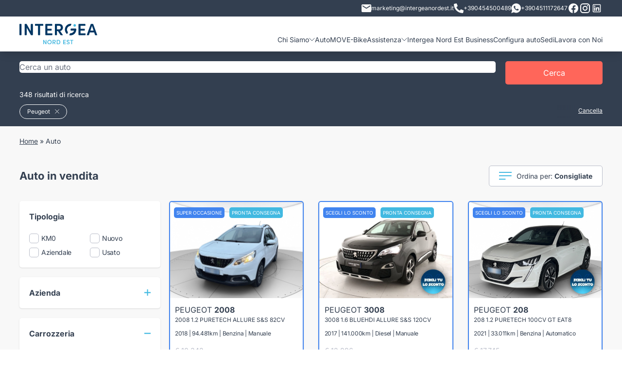

--- FILE ---
content_type: text/html; charset=utf-8
request_url: https://intergeanordest.it/auto?brands=peugeot
body_size: 33870
content:
<!doctype html>
<html data-n-head-ssr lang="it" data-n-head="%7B%22lang%22:%7B%22ssr%22:%22it%22%7D%7D">
  <head >
    <meta data-n-head="ssr" charset="utf-8"><meta data-n-head="ssr" name="viewport" content="width=device-width, initial-scale=1"><meta data-n-head="ssr" name="format-detection" content="telephone=no"><meta data-n-head="ssr" name="google-site-verification" content="ZI94LDBfROzlMlGW2KNYSe_Fux8aBz2N_65DKXyVdIo"><meta data-n-head="ssr" name="google-site-verification" content="GB9gGY62-IJvKU0NUIbhKA-j9TUxBhTYJ2F5EK2K_us"><meta data-n-head="ssr" name="facebook-domain-verification" content="f65a7j4qi2j4sq27xvk0wirvokcccv"><meta data-n-head="ssr" data-hid="description" name="description" content="Gruppo Move è specializzato nella vendita di auto sia nuove che usate o KM0. Scoprile tutte le nostre promozioni!"><meta data-n-head="ssr" data-hid="og:type" property="og:type" content="article"><meta data-n-head="ssr" data-hid="og:url" property="og:url" content="https://intergeanordest.it/auto"><meta data-n-head="ssr" data-hid="og:title" property="og:title" content="Catalogo Auto Intergea Move"><meta data-n-head="ssr" data-hid="og:description" property="og:description" content=""><meta data-n-head="ssr" data-hid="og:locale" property="og:locale" content="it_IT"><meta data-n-head="ssr" data-hid="og:site_name" property="og:site_name" content="Intergea Move"><title>Promozioni Auto | Vendita auto usate | Auto in Vendita KM0 | Gruppo Move | Auto</title><link data-n-head="ssr" rel="icon" type="image/png" href="/favicon.png"><link data-n-head="ssr" data-hid="next" rel="next" href="https://intergeanordest.it/auto?page=2"><script data-n-head="ssr" data-hid="google-tag-manager" data-body="false" type="text/javascript">!function(){"use strict";function l(e){for(var t=e,r=0,n=document.cookie.split(";");r<n.length;r++){var o=n[r].split("=");if(o[0].trim()===t)return o[1]}}function s(e){return localStorage.getItem(e)}function u(e){return window[e]}function A(e,t){e=document.querySelector(e);return t?null==e?void 0:e.getAttribute(t):null==e?void 0:e.textContent}var e=window,t=document,r="script",n="dataLayer",o="https://sst.intergeanordest.it",a="",i="ynqxarnxgu",c="4v4rs0=aWQ9R1RNLUs2M1I4SEg%3D&apiKey=fdc7b687",g="cookie",v="userid",E="",d=!1;try{var d=!!g&&(m=navigator.userAgent,!!(m=new RegExp("Version/([0-9._]+)(.*Mobile)?.*Safari.*").exec(m)))&&16.4<=parseFloat(m[1]),f="stapeUserId"===g,I=d&&!f?function(e,t,r){void 0===t&&(t="");var n={cookie:l,localStorage:s,jsVariable:u,cssSelector:A},t=Array.isArray(t)?t:[t];if(e&&n[e])for(var o=n[e],a=0,i=t;a<i.length;a++){var c=i[a],c=r?o(c,r):o(c);if(c)return c}else console.warn("invalid uid source",e)}(g,v,E):void 0;d=d&&(!!I||f)}catch(e){console.error(e)}var m=e,g=(m[n]=m[n]||[],m[n].push({"gtm.start":(new Date).getTime(),event:"gtm.js"}),t.getElementsByTagName(r)[0]),v=I?"&bi="+encodeURIComponent(I):"",E=t.createElement(r),f=(d&&(i=8<i.length?i.replace(/([a-z]{8}$)/,"kp$1"):"kp"+i),!d&&a?a:o);E.async=!0,E.src=f+"/"+i+".js?"+c+v,null!=(e=g.parentNode)&&e.insertBefore(E,g)}();</script><script data-n-head="ssr" type="application/ld+json">{"@context":"https://schema.org","@graph":[{"@type":"Organization","@id":"intergeanordest.it/#organization","name":"Intergea Move","legalName":"Intergea Move","url":"https://intergeanordest.it","sameAs":[],"logo":{"@type":"ImageObject","@id":"intergeanordest.it/#logo","inLanguage":"it-IT","url":"https://intergeanordest.it/gruppo-move.jpg","width":0,"height":0,"caption":"Intergea Move"},"image":{"@id":"intergeanordest.it/#logo"}},{"@type":"WebSite","@id":"intergeanordest.it/#website","url":"https://intergeanordest.it","name":"Intergea Move","description":"","publisher":{"@id":"intergeanordest.it/#organization"},"inLanguage":"it-IT"},{"@type":"WebPage","@id":"intergeanordest.it/#webpage","url":"https://intergeanordest.it","name":"Catalogo Auto","isPartOf":{"@id":"intergeanordest.it/#website"}}]}</script><link rel="preload" href="/_nuxt/8e527e8.js" as="script"><link rel="preload" href="/_nuxt/0f9d915.js" as="script"><link rel="preload" href="/_nuxt/css/deb2666.css" as="style"><link rel="preload" href="/_nuxt/09cf250.js" as="script"><link rel="preload" href="/_nuxt/css/ff020cb.css" as="style"><link rel="preload" href="/_nuxt/f76e584.js" as="script"><link rel="preload" href="/_nuxt/css/a8cf6ef.css" as="style"><link rel="preload" href="/_nuxt/1d8bc88.js" as="script"><link rel="preload" href="/_nuxt/023b692.js" as="script"><link rel="preload" href="/_nuxt/css/493b6b6.css" as="style"><link rel="preload" href="/_nuxt/21d1cc8.js" as="script"><link rel="preload" href="/_nuxt/css/a8e66e2.css" as="style"><link rel="preload" href="/_nuxt/6a07356.js" as="script"><link rel="stylesheet" href="/_nuxt/css/deb2666.css"><link rel="stylesheet" href="/_nuxt/css/ff020cb.css"><link rel="stylesheet" href="/_nuxt/css/a8cf6ef.css"><link rel="stylesheet" href="/_nuxt/css/493b6b6.css"><link rel="stylesheet" href="/_nuxt/css/a8e66e2.css">
  </head>
  <body >
    <noscript data-n-head="ssr" data-hid="google-tag-manager-no-script" data-pbody="true"><iframe src="https://sst.intergeanordest.it/ns.html?id=GTM-K63R8HH"
        height="0" width="0" style="display:none;visibility:hidden"></iframe></noscript><div data-server-rendered="true" id="__nuxt"><!----><div id="__layout"><div><header class="py-3 lg:py-0 bg-white shadow-lg sticky inset-x-0 top-0 z-50"><div class="bg-blue text-white text-xs mb-3 py-1 hidden lg:block"><div class="container"><div class="flex gap-4 justify-end items-center"><a href="mailto:marketing@intergeanordest.it" class="flex items-center gap-2"><img src="/_nuxt/img/mail.d12c282.svg">
          marketing@intergeanordest.it
        </a> <a href="tel:+390454500489" target="_blank" class="flex items-center gap-2"><span><svg xmlns="http://www.w3.org/2000/svg" width="20" height="20" viewBox="0 0 20 20">
  <path id="Icon_awesome-phone-alt" data-name="Icon awesome-phone-alt" d="M19.43,14.133l-4.375-1.875a.938.938,0,0,0-1.094.27l-1.938,2.367A14.479,14.479,0,0,1,5.1,7.973L7.469,6.036a.935.935,0,0,0,.27-1.094L5.863.567A.944.944,0,0,0,4.789.024L.727.962A.938.938,0,0,0,0,1.875,18.123,18.123,0,0,0,18.125,20a.938.938,0,0,0,.914-.727l.938-4.063a.949.949,0,0,0-.547-1.078Z" transform="translate(0 0)" fill="#f8f8f8"/>
</svg>
</span>
          +390454500489
        </a> <a href="https://wa.me/+3904511172647" target="_blank" class="flex items-center gap-2"><span><svg xmlns="http://www.w3.org/2000/svg" width="20" height="20" viewBox="0 0 20 20">
  <path id="Icon_ionic-logo-whatsapp" data-name="Icon ionic-logo-whatsapp" d="M12.431,2.25a9.781,9.781,0,0,0-9.818,9.743,9.642,9.642,0,0,0,1.409,5.031L2.25,22.25l5.436-1.727A9.835,9.835,0,0,0,22.25,11.993,9.781,9.781,0,0,0,12.431,2.25Zm4.882,13.442a2.536,2.536,0,0,1-1.737,1.119c-.46.024-.474.357-2.984-.734a10.244,10.244,0,0,1-4.139-3.914,4.815,4.815,0,0,1-.926-2.61,2.782,2.782,0,0,1,.956-2.041.962.962,0,0,1,.68-.286c.2,0,.326-.006.472,0S10,7.2,10.191,7.7s.645,1.748.7,1.875a.455.455,0,0,1,0,.436,1.705,1.705,0,0,1-.266.405c-.131.141-.276.314-.392.422s-.267.249-.129.5a7.513,7.513,0,0,0,1.329,1.774,6.85,6.85,0,0,0,1.969,1.309c.246.134.393.119.546-.041s.654-.7.83-.945.342-.2.569-.1,1.436.739,1.682.873.41.2.469.308A2.062,2.062,0,0,1,17.314,15.692Z" transform="translate(-2.25 -2.25)" fill="#f8f8f8"/>
</svg>
</span>
          +3904511172647
        </a> <a href="https://www.facebook.com/profile.php?id=61573393832836" target="_blank"><span><svg style="width:24px;height:24px" viewBox="0 0 24 24">
    <path fill="currentColor" d="M12 2.04C6.5 2.04 2 6.53 2 12.06C2 17.06 5.66 21.21 10.44 21.96V14.96H7.9V12.06H10.44V9.85C10.44 7.34 11.93 5.96 14.22 5.96C15.31 5.96 16.45 6.15 16.45 6.15V8.62H15.19C13.95 8.62 13.56 9.39 13.56 10.18V12.06H16.34L15.89 14.96H13.56V21.96A10 10 0 0 0 22 12.06C22 6.53 17.5 2.04 12 2.04Z" />
</svg>
</span></a> <a href="https://www.instagram.com/intergeanordest/" target="_blank"><span><svg style="width:24px;height:24px" viewBox="0 0 24 24">
    <path fill="currentColor" d="M7.8,2H16.2C19.4,2 22,4.6 22,7.8V16.2A5.8,5.8 0 0,1 16.2,22H7.8C4.6,22 2,19.4 2,16.2V7.8A5.8,5.8 0 0,1 7.8,2M7.6,4A3.6,3.6 0 0,0 4,7.6V16.4C4,18.39 5.61,20 7.6,20H16.4A3.6,3.6 0 0,0 20,16.4V7.6C20,5.61 18.39,4 16.4,4H7.6M17.25,5.5A1.25,1.25 0 0,1 18.5,6.75A1.25,1.25 0 0,1 17.25,8A1.25,1.25 0 0,1 16,6.75A1.25,1.25 0 0,1 17.25,5.5M12,7A5,5 0 0,1 17,12A5,5 0 0,1 12,17A5,5 0 0,1 7,12A5,5 0 0,1 12,7M12,9A3,3 0 0,0 9,12A3,3 0 0,0 12,15A3,3 0 0,0 15,12A3,3 0 0,0 12,9Z" />
</svg>
</span></a> <!----> <!----> <a href="https://www.linkedin.com/company/gruppo-intergea-nordest/" target="_blank"><span><svg fill="currentColor" xmlns="http://www.w3.org/2000/svg"  viewBox="0 0 32 32" width="24px" height="24px"><path d="M 7.5 5 C 6.132813 5 5 6.132813 5 7.5 L 5 24.5 C 5 25.867188 6.132813 27 7.5 27 L 24.5 27 C 25.867188 27 27 25.867188 27 24.5 L 27 7.5 C 27 6.132813 25.867188 5 24.5 5 Z M 7.5 7 L 24.5 7 C 24.785156 7 25 7.214844 25 7.5 L 25 24.5 C 25 24.785156 24.785156 25 24.5 25 L 7.5 25 C 7.214844 25 7 24.785156 7 24.5 L 7 7.5 C 7 7.214844 7.214844 7 7.5 7 Z M 10.4375 8.71875 C 9.488281 8.71875 8.71875 9.488281 8.71875 10.4375 C 8.71875 11.386719 9.488281 12.15625 10.4375 12.15625 C 11.386719 12.15625 12.15625 11.386719 12.15625 10.4375 C 12.15625 9.488281 11.386719 8.71875 10.4375 8.71875 Z M 19.46875 13.28125 C 18.035156 13.28125 17.082031 14.066406 16.6875 14.8125 L 16.625 14.8125 L 16.625 13.5 L 13.8125 13.5 L 13.8125 23 L 16.75 23 L 16.75 18.3125 C 16.75 17.074219 16.996094 15.875 18.53125 15.875 C 20.042969 15.875 20.0625 17.273438 20.0625 18.375 L 20.0625 23 L 23 23 L 23 17.78125 C 23 15.226563 22.457031 13.28125 19.46875 13.28125 Z M 9 13.5 L 9 23 L 11.96875 23 L 11.96875 13.5 Z"/></svg></span></a></div></div></div> <div class="container"><div class="flex items-center lg:items-end justify-between"><a href="/" title="MOVE" class="lg:pb-3 nuxt-link-active"><img src="/_nuxt/img/logo-move-2.985b67e.svg" alt="MOVE" class="w-24 md:w-32"></a> <div class="lg:hidden flex"><span class="mr-4 cursor-pointer"><svg xmlns="http://www.w3.org/2000/svg" width="20" height="20" viewBox="0 0 20 20">
  <path id="Icon_awesome-phone-alt" data-name="Icon awesome-phone-alt" d="M19.43,14.133l-4.375-1.875a.938.938,0,0,0-1.094.27l-1.938,2.367A14.479,14.479,0,0,1,5.1,7.973L7.469,6.036a.935.935,0,0,0,.27-1.094L5.863.567A.944.944,0,0,0,4.789.024L.727.962A.938.938,0,0,0,0,1.875,18.123,18.123,0,0,0,18.125,20a.938.938,0,0,0,.914-.727l.938-4.063a.949.949,0,0,0-.547-1.078Z" transform="translate(0 0)" fill="#42B9E1"/>
</svg>
</span> <img src="/_nuxt/img/hamburger.8dc8b3d.svg" class="cursor-pointer"></div> <nav class="hidden lg:block"><ul class="main-menu z-50 md:z-0" data-v-7f396042><li data-v-7f396042><a data-v-7f396042>
      Chi Siamo
      <img src="/_nuxt/img/submenu.871ecc3.svg" data-v-7f396042></a> <!----></li><li data-v-7f396042><a href="/auto" data-v-7f396042>Auto</a> <!----></li><li data-v-7f396042><a href="/ebikes" data-v-7f396042>MOVE-Bike</a> <!----></li><li data-v-7f396042><a data-v-7f396042>
      Assistenza
      <img src="/_nuxt/img/submenu.871ecc3.svg" data-v-7f396042></a> <!----></li><li data-v-7f396042><a href="/landing/move-business" data-v-7f396042>Intergea Nord Est Business</a> <!----></li><li data-v-7f396042><a href="/configura" data-v-7f396042>Configura auto</a> <!----></li><li data-v-7f396042><a href="/sedi" data-v-7f396042>Sedi</a> <!----></li><li data-v-7f396042><a href="/landing/lavora-con-noi" data-v-7f396042>Lavora con Noi</a> <!----></li></ul></nav></div> <!----></div></header> <main class="bg-gray-light"><div data-v-a12cbb18><section class="bg-blue text-white pt-3 md:pt-4" data-v-a12cbb18><div class="container"><form class="flex"><div class="autocomplete control flex-1 z-40"><div class="control has-icons-left  is-clearfix"><input type="text" autocomplete="off" aria-autocomplete="list" placeholder="Cerca un auto" value="" class="input is-rounded"><span class="icon is-left"><i class="mdi mdi-magnify mdi-24px"></i></span><!----><!----></div><div class="dropdown-menu" style="display:none;"><div class="dropdown-content" style="display:none;"><!----><!----><div class="dropdown-item is-disabled">Nessun risultato trovato</div><!----></div></div></div> <button type="submit" class="btn px-2 md:px-4 ml-1 md:ml-4 min-w-[20px] md:min-w-[200px]"><span class="hidden md:block">Cerca</span> <span class="md:hidden"><?xml version="1.0" standalone="no"?>
<!DOCTYPE svg PUBLIC "-//W3C//DTD SVG 20010904//EN"
 "http://www.w3.org/TR/2001/REC-SVG-20010904/DTD/svg10.dtd">
<svg version="1.0" xmlns="http://www.w3.org/2000/svg"
 width="20.000000pt" height="18.000000pt" viewBox="0 0 1280.000000 1180.000000"
 preserveAspectRatio="xMidYMid meet">
<g transform="translate(0.000000,1180.000000) scale(0.100000,-0.100000)"
fill="#FFFFFF" stroke="none">
<path d="M4010 11789 c-1105 -89 -2068 -514 -2819 -1244 -510 -496 -874 -1099
-1052 -1745 -252 -915 -157 -1844 276 -2694 272 -533 690 -1023 1198 -1405
638 -478 1381 -767 2232 -868 116 -13 227 -17 490 -17 363 0 485 9 788 60 691
117 1380 410 1930 823 305 229 627 548 843 836 503 669 774 1465 774 2270 0
880 -324 1742 -918 2448 -664 788 -1636 1325 -2702 1491 -290 46 -776 67
-1040 45z m737 -1180 c259 -32 496 -90 738 -180 148 -54 424 -191 563 -278
354 -221 671 -523 892 -851 276 -409 424 -838 461 -1335 23 -312 -26 -684
-132 -997 -296 -870 -1034 -1564 -1969 -1851 -849 -260 -1784 -165 -2544 260
-755 422 -1282 1120 -1440 1905 -41 206 -50 303 -50 523 0 220 9 317 50 523
142 708 584 1344 1234 1777 475 316 1027 495 1635 529 121 7 414 -6 562 -25z"/>
<path d="M8496 5040 c-244 -346 -653 -735 -1051 -1000 -82 -55 -158 -106 -168
-113 -16 -11 212 -223 2054 -1922 1139 -1051 2095 -1931 2124 -1957 l52 -47
647 596 c514 474 644 599 634 608 -148 136 -1759 1620 -2830 2608 -775 713
-1409 1297 -1410 1297 -2 -1 -25 -32 -52 -70z"/>
</g>
</svg>
</span></button></form> <p class="text-sm mt-2 mb-0 md:pb-0 md:block"> 348 risultati di ricerca </p></div></section> <section class="bg-blue text-white sticky top-[62px] z-30 pt-2 md:pb-1 md:relative md:top-0" data-v-a12cbb18><div class="container flex justify-between"><!----> <!----></div></section> <div class="container hidden lg:block" data-v-a12cbb18><div class="mb-4 md:py-4 text-xs md:text-sm" data-v-a12cbb18></div> <div class="flex justify-between items-center" data-v-a12cbb18><h1 class="text-h2" data-v-a12cbb18>Auto in vendita</h1> <div class="dropdown dropdown-menu-animation is-bottom-left is-mobile-modal" data-v-a12cbb18><div tabindex="0" aria-haspopup="true" class="dropdown-trigger"><div class="border border-gray rounded py-2 px-4 bg-white text-sm inline-flex items-center" data-v-a12cbb18><span class="mr-2" data-v-a12cbb18><svg xmlns="http://www.w3.org/2000/svg" width="26" height="16" viewBox="0 0 26 16">
  <g id="Raggruppa_1169" data-name="Raggruppa 1169" transform="translate(-504.133 -294.5)">
    <line id="Linea_284" data-name="Linea 284" x2="13.367" transform="translate(504.133 309.5)" fill="none" stroke="#42b9e1" stroke-width="2"/>
    <line id="Linea_285" data-name="Linea 285" x2="25.684" transform="translate(504.133 302.5)" fill="none" stroke="#42b9e1" stroke-width="2"/>
    <line id="Linea_286" data-name="Linea 286" x2="26" transform="translate(504.133 295.5)" fill="none" stroke="#42b9e1" stroke-width="2"/>
  </g>
</svg>
</span> <span data-v-a12cbb18>Ordina per: <b data-v-a12cbb18>Consigliate</b></span></div></div><div aria-hidden="true" class="background" style="display:none;"></div><div aria-hidden="true" class="dropdown-menu" style="display:none;"><div aria-modal="true" class="dropdown-content"> <a tabindex="0" class="dropdown-item font-bold" data-v-a12cbb18>Consigliate</a> <a tabindex="0" class="dropdown-item" data-v-a12cbb18>Prezzo crescente</a> <a tabindex="0" class="dropdown-item" data-v-a12cbb18>Prezzo decrescente</a></div></div></div></div></div> <!----> <div class="lg:hidden sticky z-30 bg-gray-light top-[62px]" data-v-a12cbb18><div class="flex text-center divide-x divide-gray border-b border-gray" data-v-a12cbb18><div class="control" data-v-a12cbb18><span class="mr-2" data-v-a12cbb18><svg xmlns="http://www.w3.org/2000/svg" width="26" height="16" viewBox="0 0 26 16">
  <g id="Raggruppa_1169" data-name="Raggruppa 1169" transform="translate(-504.133 -294.5)">
    <line id="Linea_284" data-name="Linea 284" x2="13.367" transform="translate(504.133 309.5)" fill="none" stroke="#42b9e1" stroke-width="2"/>
    <line id="Linea_285" data-name="Linea 285" x2="25.684" transform="translate(504.133 302.5)" fill="none" stroke="#42b9e1" stroke-width="2"/>
    <line id="Linea_286" data-name="Linea 286" x2="26" transform="translate(504.133 295.5)" fill="none" stroke="#42b9e1" stroke-width="2"/>
  </g>
</svg>
</span>
        Ordina
      </div> <div class="control text-md" data-v-a12cbb18><span class="mr-2" data-v-a12cbb18><svg xmlns="http://www.w3.org/2000/svg" width="26" height="21" viewBox="0 0 26 21">
  <g id="Raggruppa_1171" data-name="Raggruppa 1171" transform="translate(-687 -292)">
    <line id="Linea_281" data-name="Linea 281" x2="21" transform="translate(692 295.5)" fill="none" stroke="#42b9e1" stroke-width="2"/>
    <g id="Raggruppa_1170" data-name="Raggruppa 1170" transform="translate(687 292)">
      <line id="Linea_283" data-name="Linea 283" x2="17" transform="translate(9 17.5)" fill="none" stroke="#42b9e1" stroke-width="2"/>
      <line id="Linea_282" data-name="Linea 282" x2="17" transform="translate(0.5 10.5)" fill="none" stroke="#42b9e1" stroke-width="2"/>
      <g id="Ellisse_90" data-name="Ellisse 90" fill="#fff" stroke="#42b9e1" stroke-width="2">
        <circle cx="3.5" cy="3.5" r="3.5" stroke="none"/>
        <circle cx="3.5" cy="3.5" r="2.5" fill="none"/>
      </g>
      <g id="Ellisse_92" data-name="Ellisse 92" transform="translate(5.846 14)" fill="#fff" stroke="#42b9e1" stroke-width="2">
        <circle cx="3.5" cy="3.5" r="3.5" stroke="none"/>
        <circle cx="3.5" cy="3.5" r="2.5" fill="none"/>
      </g>
      <g id="Ellisse_91" data-name="Ellisse 91" transform="translate(14.615 7)" fill="#fff" stroke="#42b9e1" stroke-width="2">
        <circle cx="3.5" cy="3.5" r="3.5" stroke="none"/>
        <circle cx="3.5" cy="3.5" r="2.5" fill="none"/>
      </g>
    </g>
  </g>
</svg>
</span>
        Filtra
      </div></div></div> <section class="container py-6" data-v-a12cbb18><div class="grid lg:grid-cols-4 lg:gap-6" data-v-a12cbb18><div data-v-a12cbb18><div class="bg-white p-4 lg:p-0 lg:bg-gray-light fixed z-50 lg:static inset-0 lg:inset-auto overflow-scroll lg:overflow-visible lg:block hidden" data-v-a12cbb18><div class="flex lg:hidden justify-end cursor-pointer"><img src="/_nuxt/img/close.525401a.svg"></div> <div class="lg:hidden mt-2"><b class="text-lg">Filtra per:</b></div> <div class="grid grid-row lg:gap-4 pb-4 divide-y divide-gray divide-solid lg:divide-y-0"><div class="filter"><div class="flex items-center justify-between"><h5 class="font-semibold cursor-pointer">Tipologia</h5> <!----> <!----></div> <div class="mt-4 grid gap-y-2 md:gap-y-1 grid-cols-2"><div><label class="item"><input type="checkbox"> <span class="text-sm md:tracking-tight"> KM0  <!----></span></label></div><div><label class="item"><input type="checkbox"> <span class="text-sm md:tracking-tight"> Nuovo  <!----></span></label></div><div><label class="item"><input type="checkbox"> <span class="text-sm md:tracking-tight"> Aziendale  <!----></span></label></div><div><label class="item"><input type="checkbox"> <span class="text-sm md:tracking-tight"> Usato  <!----></span></label></div></div></div> <div class="filter"><div class="flex items-center justify-between"><h5 class="font-semibold cursor-pointer">Azienda</h5> <div class="cursor-pointer"><img src="/_nuxt/img/plus.42ec1e8.svg"></div> <!----></div> <!----></div> <div class="filter"><div class="flex items-center justify-between"><h5 class="font-semibold cursor-pointer">Carrozzeria</h5> <!----> <div class="cursor-pointer"><img src="/_nuxt/img/minus.bb53c46.svg"></div></div> <div class="mt-4 grid grid-cols-3 md:grid-cols-3 gap-1 is-align-items-stretch"><div><div class="filter-icon"><span><svg id="_14" data-name="14" xmlns="http://www.w3.org/2000/svg" width="38.087" height="28.566" viewBox="0 0 38.087 28.566">
  <g id="Raggruppa_536" data-name="Raggruppa 536" transform="translate(0)">
    <path id="Tracciato_181" data-name="Tracciato 181" d="M675.707,1586.345h-.793v-5.554a3.681,3.681,0,0,0-.351-1.567l1.851-.527a2.338,2.338,0,0,0,1.673-2.23,2.318,2.318,0,0,0-2.969-2.226l-3.071.937-1.138-4.075a7.789,7.789,0,0,0-7.652-5.387H654.83a7.79,7.79,0,0,0-7.652,5.389l-1.138,4.074-3.085-.942a2.318,2.318,0,0,0-2.955,2.231,2.34,2.34,0,0,0,1.679,2.232l1.846.526a3.683,3.683,0,0,0-.351,1.567v5.554h-.793a2.38,2.38,0,1,0,0,4.761h2.38v.794a2.383,2.383,0,0,0,2.38,2.38h1.587a2.383,2.383,0,0,0,2.38-2.38v-.794h15.87v.794a2.383,2.383,0,0,0,2.38,2.38h1.587a2.383,2.383,0,0,0,2.38-2.38v-.794h2.38a2.38,2.38,0,1,0,0-4.761Zm-2.38-3.174h-4.308a.5.5,0,0,1-.453-.535.512.512,0,0,1,.415-.534l4.346-.435Zm-.852-6.466,3.093-.944a.73.73,0,0,1,.933.7.739.739,0,0,1-.527.705l-2.46.7c-.053-.045-.113-.083-.168-.125-.078-.059-.153-.12-.235-.175-.109-.072-.225-.134-.341-.2-.044-.023-.083-.052-.128-.074l-.078-.279Zm-30.887-.239a.733.733,0,0,1,.731-.735.7.7,0,0,1,.188.026l3.107.948-.089.321-.077.276c-.045.022-.084.05-.128.074-.116.062-.232.125-.341.2-.083.054-.158.116-.236.175-.055.042-.115.08-.168.125l-2.455-.7A.741.741,0,0,1,641.587,1576.466Zm7.519,5.636a.512.512,0,0,1,.416.534.5.5,0,0,1-.452.535h-4.308v-1.5Zm-4.345,2.656h4.308a2.128,2.128,0,0,0,.2-4.235l-4.377-.437a2.3,2.3,0,0,1,.5-.8,2.477,2.477,0,0,1,.414-.351c.028-.02.058-.037.088-.056a2.861,2.861,0,0,1,.505-.26.793.793,0,0,0,.48-.528l1.832-6.561a6.2,6.2,0,0,1,6.124-4.229h8.427a6.2,6.2,0,0,1,6.123,4.228l1.833,6.563a.793.793,0,0,0,.48.528,2.862,2.862,0,0,1,.505.26c.029.019.059.036.087.056a2.48,2.48,0,0,1,.414.351,2.3,2.3,0,0,1,.5.8l-4.378.438a2.128,2.128,0,0,0,.2,4.235h4.308v1.587H644.761Zm4.761,7.141a.794.794,0,0,1-.793.793h-1.587a.794.794,0,0,1-.794-.793v-.794h3.174Zm22.218,0a.794.794,0,0,1-.793.793h-1.587a.794.794,0,0,1-.794-.793v-.794h3.174Zm3.968-2.38H642.38a.794.794,0,0,1,0-1.587h33.326a.794.794,0,0,1,0,1.587Z" transform="translate(-640 -1565.714)" fill="#42b9e1"/>
    <path id="Tracciato_182" data-name="Tracciato 182" d="M717.306,1596.506H701.261l1.614-4.815c.288-.859,1.638-1.533,3.074-1.533h8.432c1.435,0,2.785.673,3.074,1.533l1.965,5.861a.794.794,0,0,0,1.5-.505l-1.965-5.861c-.516-1.539-2.4-2.615-4.578-2.615h-8.432c-2.179,0-4.062,1.076-4.578,2.615l-1.965,5.861a.794.794,0,0,0,.752,1.046h17.148a.794.794,0,1,0,0-1.587Z" transform="translate(-691.121 -1585.397)" fill="#42b9e1"/>
    <path id="Tracciato_183" data-name="Tracciato 183" d="M743.331,1691.429H732.222a.793.793,0,0,0,0,1.587h11.109a.793.793,0,0,0,0-1.587Z" transform="translate(-718.733 -1673.972)" fill="#42b9e1"/>
    <path id="Tracciato_184" data-name="Tracciato 184" d="M743.331,1668.571H732.222a.793.793,0,0,0,0,1.587h11.109a.793.793,0,1,0,0-1.587Z" transform="translate(-718.733 -1654.288)" fill="#42b9e1"/>
  </g>
</svg>
</span> <span title="Berlina" class="text-xs mt-2 block truncate">
            Berlina
          </span></div></div><div><div class="filter-icon"><span><svg id="_14" data-name="14" xmlns="http://www.w3.org/2000/svg" width="38.087" height="28.566" viewBox="0 0 38.087 28.566">
  <g id="Raggruppa_536" data-name="Raggruppa 536" transform="translate(0)">
    <path id="Tracciato_181" data-name="Tracciato 181" d="M675.707,1586.345h-.793v-5.554a3.681,3.681,0,0,0-.351-1.567l1.851-.527a2.338,2.338,0,0,0,1.673-2.23,2.318,2.318,0,0,0-2.969-2.226l-3.071.937-1.138-4.075a7.789,7.789,0,0,0-7.652-5.387H654.83a7.79,7.79,0,0,0-7.652,5.389l-1.138,4.074-3.085-.942a2.318,2.318,0,0,0-2.955,2.231,2.34,2.34,0,0,0,1.679,2.232l1.846.526a3.683,3.683,0,0,0-.351,1.567v5.554h-.793a2.38,2.38,0,1,0,0,4.761h2.38v.794a2.383,2.383,0,0,0,2.38,2.38h1.587a2.383,2.383,0,0,0,2.38-2.38v-.794h15.87v.794a2.383,2.383,0,0,0,2.38,2.38h1.587a2.383,2.383,0,0,0,2.38-2.38v-.794h2.38a2.38,2.38,0,1,0,0-4.761Zm-2.38-3.174h-4.308a.5.5,0,0,1-.453-.535.512.512,0,0,1,.415-.534l4.346-.435Zm-.852-6.466,3.093-.944a.73.73,0,0,1,.933.7.739.739,0,0,1-.527.705l-2.46.7c-.053-.045-.113-.083-.168-.125-.078-.059-.153-.12-.235-.175-.109-.072-.225-.134-.341-.2-.044-.023-.083-.052-.128-.074l-.078-.279Zm-30.887-.239a.733.733,0,0,1,.731-.735.7.7,0,0,1,.188.026l3.107.948-.089.321-.077.276c-.045.022-.084.05-.128.074-.116.062-.232.125-.341.2-.083.054-.158.116-.236.175-.055.042-.115.08-.168.125l-2.455-.7A.741.741,0,0,1,641.587,1576.466Zm7.519,5.636a.512.512,0,0,1,.416.534.5.5,0,0,1-.452.535h-4.308v-1.5Zm-4.345,2.656h4.308a2.128,2.128,0,0,0,.2-4.235l-4.377-.437a2.3,2.3,0,0,1,.5-.8,2.477,2.477,0,0,1,.414-.351c.028-.02.058-.037.088-.056a2.861,2.861,0,0,1,.505-.26.793.793,0,0,0,.48-.528l1.832-6.561a6.2,6.2,0,0,1,6.124-4.229h8.427a6.2,6.2,0,0,1,6.123,4.228l1.833,6.563a.793.793,0,0,0,.48.528,2.862,2.862,0,0,1,.505.26c.029.019.059.036.087.056a2.48,2.48,0,0,1,.414.351,2.3,2.3,0,0,1,.5.8l-4.378.438a2.128,2.128,0,0,0,.2,4.235h4.308v1.587H644.761Zm4.761,7.141a.794.794,0,0,1-.793.793h-1.587a.794.794,0,0,1-.794-.793v-.794h3.174Zm22.218,0a.794.794,0,0,1-.793.793h-1.587a.794.794,0,0,1-.794-.793v-.794h3.174Zm3.968-2.38H642.38a.794.794,0,0,1,0-1.587h33.326a.794.794,0,0,1,0,1.587Z" transform="translate(-640 -1565.714)" fill="#42b9e1"/>
    <path id="Tracciato_182" data-name="Tracciato 182" d="M717.306,1596.506H701.261l1.614-4.815c.288-.859,1.638-1.533,3.074-1.533h8.432c1.435,0,2.785.673,3.074,1.533l1.965,5.861a.794.794,0,0,0,1.5-.505l-1.965-5.861c-.516-1.539-2.4-2.615-4.578-2.615h-8.432c-2.179,0-4.062,1.076-4.578,2.615l-1.965,5.861a.794.794,0,0,0,.752,1.046h17.148a.794.794,0,1,0,0-1.587Z" transform="translate(-691.121 -1585.397)" fill="#42b9e1"/>
    <path id="Tracciato_183" data-name="Tracciato 183" d="M743.331,1691.429H732.222a.793.793,0,0,0,0,1.587h11.109a.793.793,0,0,0,0-1.587Z" transform="translate(-718.733 -1673.972)" fill="#42b9e1"/>
    <path id="Tracciato_184" data-name="Tracciato 184" d="M743.331,1668.571H732.222a.793.793,0,0,0,0,1.587h11.109a.793.793,0,1,0,0-1.587Z" transform="translate(-718.733 -1654.288)" fill="#42b9e1"/>
  </g>
</svg>
</span> <span title="City Car" class="text-xs mt-2 block truncate">
            City Car
          </span></div></div><div><div class="filter-icon"><span><svg id="_16" data-name="16" xmlns="http://www.w3.org/2000/svg" width="38.087" height="28.566" viewBox="0 0 38.087 28.566">
  <g id="Raggruppa_534" data-name="Raggruppa 534">
    <path id="Tracciato_172" data-name="Tracciato 172" d="M1568.808,1579.3a2.333,2.333,0,0,0,.708-1.688,2.383,2.383,0,0,0-2.38-2.38h-2.992a13.5,13.5,0,0,0-12.878-9.522h-1.587a13.5,13.5,0,0,0-12.878,9.522h-2.992a2.383,2.383,0,0,0-2.38,2.38,2.391,2.391,0,0,0,2.38,2.38h.016a3.935,3.935,0,0,0-.809,2.38v6.348a2.383,2.383,0,0,0,2.38,2.38h.793v.794a2.383,2.383,0,0,0,2.38,2.38h1.587a2.383,2.383,0,0,0,2.38-2.38v-.794h15.87v.794a2.383,2.383,0,0,0,2.38,2.38h1.587a2.383,2.383,0,0,0,2.38-2.38v-.794h.793a2.383,2.383,0,0,0,2.38-2.38v-6.348a3.935,3.935,0,0,0-.809-2.38h.016A2.32,2.32,0,0,0,1568.808,1579.3Zm-4.26-2.481h2.587a.794.794,0,0,1,.793.794.775.775,0,0,1-.243.566.761.761,0,0,1-.55.228h-2.4c-.023-.391-.067-.776-.122-1.16-.007-.047-.013-.094-.021-.141C1564.576,1577.014,1564.565,1576.917,1564.548,1576.823Zm-31.3,1.344a.761.761,0,0,1-.228-.55.794.794,0,0,1,.793-.794h2.587c-.017.095-.027.191-.042.286-.007.047-.014.094-.021.141-.055.384-.1.77-.122,1.16h-2.4A.776.776,0,0,1,1533.244,1578.167Zm7.707,13.733a.794.794,0,0,1-.793.793h-1.587a.794.794,0,0,1-.793-.793v-.794h3.174Zm22.218,0a.794.794,0,0,1-.793.793h-1.587a.794.794,0,0,1-.793-.793v-.794h3.174Zm3.174-9.522v6.348a.794.794,0,0,1-.793.793H1535.4a.794.794,0,0,1-.793-.793v-6.348a2.383,2.383,0,0,1,2.38-2.38.793.793,0,0,0,.793-.793c0-.377.022-.749.057-1.117.005-.056.01-.112.016-.168a11.917,11.917,0,0,1,11.83-10.617h1.587a11.917,11.917,0,0,1,11.83,10.617c.006.056.011.112.016.168.034.368.057.74.057,1.117a.793.793,0,0,0,.793.793A2.383,2.383,0,0,1,1566.342,1582.377Z" transform="translate(-1531.429 -1565.714)" fill="#42b9e1"/>
    <path id="Tracciato_173" data-name="Tracciato 173" d="M1607.767,1598.093h-15.709a.811.811,0,0,1-.629-.3.727.727,0,0,1-.159-.608,8.748,8.748,0,0,1,8.563-7.028h1.587a8.748,8.748,0,0,1,8.563,7.028.716.716,0,0,1-.087.505.793.793,0,1,0,1.368.8,2.305,2.305,0,0,0,.274-1.616,10.337,10.337,0,0,0-10.118-8.307h-1.587a10.337,10.337,0,0,0-10.119,8.307,2.31,2.31,0,0,0,.488,1.923,2.392,2.392,0,0,0,1.856.879h15.709a.793.793,0,0,0,0-1.587Z" transform="translate(-1581.582 -1585.397)" fill="#42b9e1"/>
    <path id="Tracciato_174" data-name="Tracciato 174" d="M1633.172,1680h-7.935a2.383,2.383,0,0,0-2.38,2.38v1.587a2.383,2.383,0,0,0,2.38,2.38h7.935a2.383,2.383,0,0,0,2.38-2.38v-1.587A2.383,2.383,0,0,0,1633.172,1680Zm.793,3.967a.794.794,0,0,1-.793.794h-7.935a.794.794,0,0,1-.793-.794v-1.587a.794.794,0,0,1,.793-.793h7.935a.794.794,0,0,1,.793.793Z" transform="translate(-1610.161 -1664.13)" fill="#42b9e1"/>
    <path id="Tracciato_175" data-name="Tracciato 175" d="M1568.888,1680a3.174,3.174,0,1,0,3.174,3.174A3.177,3.177,0,0,0,1568.888,1680Zm0,4.761a1.587,1.587,0,1,1,1.587-1.587A1.589,1.589,0,0,1,1568.888,1684.761Z" transform="translate(-1560.953 -1664.13)" fill="#42b9e1"/>
    <path id="Tracciato_176" data-name="Tracciato 176" d="M1725.714,1683.174a3.174,3.174,0,1,0,3.174-3.174A3.177,3.177,0,0,0,1725.714,1683.174Zm4.761,0a1.587,1.587,0,1,1-1.587-1.587A1.589,1.589,0,0,1,1730.475,1683.174Z" transform="translate(-1698.736 -1664.13)" fill="#42b9e1"/>
  </g>
</svg>
</span> <span title="Coupé" class="text-xs mt-2 block truncate">
            Coupé
          </span></div></div><div><div class="filter-icon"><span><svg id="_10" data-name="10" xmlns="http://www.w3.org/2000/svg" width="38.087" height="28.565" viewBox="0 0 38.087 28.565">
  <g id="Raggruppa_540" data-name="Raggruppa 540" transform="translate(0 0)">
    <path id="Tracciato_201" data-name="Tracciato 201" d="M677.294,1129.522h-4.265l-.42-3.286a7.156,7.156,0,0,0-7.084-6.236H652.563a7.156,7.156,0,0,0-7.084,6.236l-.42,3.286h-4.265a.793.793,0,0,0-.793.794,3.972,3.972,0,0,0,3.967,3.967h.794v7.141a3.951,3.951,0,0,0,1.59,3.156c0,.006,0,.011,0,.017v1.587a2.383,2.383,0,0,0,2.38,2.38h1.587a2.383,2.383,0,0,0,2.38-2.38v-.793h12.7v.793a2.383,2.383,0,0,0,2.38,2.38h1.587a2.383,2.383,0,0,0,2.38-2.38V1144.6c0-.006,0-.011,0-.017a3.951,3.951,0,0,0,1.591-3.156v-7.141h.793a3.972,3.972,0,0,0,3.967-3.967A.793.793,0,0,0,677.294,1129.522Zm-33.326,3.174a2.384,2.384,0,0,1-2.244-1.587h3.038v1.587Zm7.141,13.489a.794.794,0,0,1-.793.794h-1.587a.794.794,0,0,1-.793-.794v-.793h3.174Zm19.044-.793v.793a.794.794,0,0,1-.793.794h-1.587a.794.794,0,0,1-.793-.794v-.793h3.174Zm1.587-3.967a2.383,2.383,0,0,1-2.38,2.38H648.728a2.383,2.383,0,0,1-2.38-2.38v-9.472l.7-5.516a5.567,5.567,0,0,1,5.51-4.85h12.962a5.567,5.567,0,0,1,5.51,4.85l.306,2.392.4,3.124v9.472Zm2.38-8.728h-.793v-1.587h3.038A2.385,2.385,0,0,1,674.12,1132.7Z" transform="translate(-640 -1120)" fill="#42b9e1"/>
    <path id="Tracciato_202" data-name="Tracciato 202" d="M718.668,1146.322a3.976,3.976,0,0,0-3.935-3.465H701.771a3.975,3.975,0,0,0-3.935,3.464l-.686,5.366a.822.822,0,0,0-.007.1v1.385a.793.793,0,0,0,.793.793h17.457a.793.793,0,1,0,0-1.587H698.73v-.541l.679-5.316a2.385,2.385,0,0,1,2.361-2.078h12.962a2.385,2.385,0,0,1,2.361,2.079l.679,5.315v1.334a.794.794,0,0,0,1.587,0v-1.385a.788.788,0,0,0-.007-.1Z" transform="translate(-689.208 -1139.683)" fill="#42b9e1"/>
    <path id="Tracciato_203" data-name="Tracciato 203" d="M699.523,1245.714h-1.587a.793.793,0,0,0-.793.793v3.174a.793.793,0,0,0,.793.793H702.7a.793.793,0,0,0,.793-.793A3.972,3.972,0,0,0,699.523,1245.714Zm-.794,3.174V1247.3h.794a2.384,2.384,0,0,1,2.244,1.587Z" transform="translate(-689.208 -1228.257)" fill="#42b9e1"/>
    <path id="Tracciato_204" data-name="Tracciato 204" d="M816.983,1245.714H815.4a3.972,3.972,0,0,0-3.967,3.967.793.793,0,0,0,.793.793h4.761a.793.793,0,0,0,.793-.793v-3.174A.793.793,0,0,0,816.983,1245.714Zm-.794,3.174h-3.038a2.384,2.384,0,0,1,2.244-1.587h.793Z" transform="translate(-787.624 -1228.257)" fill="#42b9e1"/>
    <path id="Tracciato_205" data-name="Tracciato 205" d="M759.84,1245.714h-4.761a.793.793,0,0,0,0,1.587h4.761a.793.793,0,0,0,0-1.587Z" transform="translate(-738.416 -1228.257)" fill="#42b9e1"/>
    <path id="Tracciato_206" data-name="Tracciato 206" d="M759.84,1268.571h-4.761a.794.794,0,0,0,0,1.587h4.761a.794.794,0,0,0,0-1.587Z" transform="translate(-738.416 -1247.94)" fill="#42b9e1"/>
  </g>
</svg>
</span> <span title="Monovolume" class="text-xs mt-2 block truncate">
            Monovolume
          </span></div></div><div><div class="filter-icon"><span><svg id="_14" data-name="14" xmlns="http://www.w3.org/2000/svg" width="38.087" height="28.566" viewBox="0 0 38.087 28.566">
  <g id="Raggruppa_536" data-name="Raggruppa 536" transform="translate(0)">
    <path id="Tracciato_181" data-name="Tracciato 181" d="M675.707,1586.345h-.793v-5.554a3.681,3.681,0,0,0-.351-1.567l1.851-.527a2.338,2.338,0,0,0,1.673-2.23,2.318,2.318,0,0,0-2.969-2.226l-3.071.937-1.138-4.075a7.789,7.789,0,0,0-7.652-5.387H654.83a7.79,7.79,0,0,0-7.652,5.389l-1.138,4.074-3.085-.942a2.318,2.318,0,0,0-2.955,2.231,2.34,2.34,0,0,0,1.679,2.232l1.846.526a3.683,3.683,0,0,0-.351,1.567v5.554h-.793a2.38,2.38,0,1,0,0,4.761h2.38v.794a2.383,2.383,0,0,0,2.38,2.38h1.587a2.383,2.383,0,0,0,2.38-2.38v-.794h15.87v.794a2.383,2.383,0,0,0,2.38,2.38h1.587a2.383,2.383,0,0,0,2.38-2.38v-.794h2.38a2.38,2.38,0,1,0,0-4.761Zm-2.38-3.174h-4.308a.5.5,0,0,1-.453-.535.512.512,0,0,1,.415-.534l4.346-.435Zm-.852-6.466,3.093-.944a.73.73,0,0,1,.933.7.739.739,0,0,1-.527.705l-2.46.7c-.053-.045-.113-.083-.168-.125-.078-.059-.153-.12-.235-.175-.109-.072-.225-.134-.341-.2-.044-.023-.083-.052-.128-.074l-.078-.279Zm-30.887-.239a.733.733,0,0,1,.731-.735.7.7,0,0,1,.188.026l3.107.948-.089.321-.077.276c-.045.022-.084.05-.128.074-.116.062-.232.125-.341.2-.083.054-.158.116-.236.175-.055.042-.115.08-.168.125l-2.455-.7A.741.741,0,0,1,641.587,1576.466Zm7.519,5.636a.512.512,0,0,1,.416.534.5.5,0,0,1-.452.535h-4.308v-1.5Zm-4.345,2.656h4.308a2.128,2.128,0,0,0,.2-4.235l-4.377-.437a2.3,2.3,0,0,1,.5-.8,2.477,2.477,0,0,1,.414-.351c.028-.02.058-.037.088-.056a2.861,2.861,0,0,1,.505-.26.793.793,0,0,0,.48-.528l1.832-6.561a6.2,6.2,0,0,1,6.124-4.229h8.427a6.2,6.2,0,0,1,6.123,4.228l1.833,6.563a.793.793,0,0,0,.48.528,2.862,2.862,0,0,1,.505.26c.029.019.059.036.087.056a2.48,2.48,0,0,1,.414.351,2.3,2.3,0,0,1,.5.8l-4.378.438a2.128,2.128,0,0,0,.2,4.235h4.308v1.587H644.761Zm4.761,7.141a.794.794,0,0,1-.793.793h-1.587a.794.794,0,0,1-.794-.793v-.794h3.174Zm22.218,0a.794.794,0,0,1-.793.793h-1.587a.794.794,0,0,1-.794-.793v-.794h3.174Zm3.968-2.38H642.38a.794.794,0,0,1,0-1.587h33.326a.794.794,0,0,1,0,1.587Z" transform="translate(-640 -1565.714)" fill="#42b9e1"/>
    <path id="Tracciato_182" data-name="Tracciato 182" d="M717.306,1596.506H701.261l1.614-4.815c.288-.859,1.638-1.533,3.074-1.533h8.432c1.435,0,2.785.673,3.074,1.533l1.965,5.861a.794.794,0,0,0,1.5-.505l-1.965-5.861c-.516-1.539-2.4-2.615-4.578-2.615h-8.432c-2.179,0-4.062,1.076-4.578,2.615l-1.965,5.861a.794.794,0,0,0,.752,1.046h17.148a.794.794,0,1,0,0-1.587Z" transform="translate(-691.121 -1585.397)" fill="#42b9e1"/>
    <path id="Tracciato_183" data-name="Tracciato 183" d="M743.331,1691.429H732.222a.793.793,0,0,0,0,1.587h11.109a.793.793,0,0,0,0-1.587Z" transform="translate(-718.733 -1673.972)" fill="#42b9e1"/>
    <path id="Tracciato_184" data-name="Tracciato 184" d="M743.331,1668.571H732.222a.793.793,0,0,0,0,1.587h11.109a.793.793,0,1,0,0-1.587Z" transform="translate(-718.733 -1654.288)" fill="#42b9e1"/>
  </g>
</svg>
</span> <span title="Station Wagon" class="text-xs mt-2 block truncate">
            Station W.
          </span></div></div><div><div class="filter-icon"><span><svg id="_11" data-name="11" xmlns="http://www.w3.org/2000/svg" width="38.087" height="28.565" viewBox="0 0 38.087 28.565">
  <g id="Raggruppa_539" data-name="Raggruppa 539" transform="translate(0 0)">
    <path id="Tracciato_194" data-name="Tracciato 194" d="M1169.362,1152.379h-13.489v-7.141a.794.794,0,0,1,.794-.793h14.283a.794.794,0,0,1,.793.793v7.935a.794.794,0,0,0,1.587,0v-7.935a2.383,2.383,0,0,0-2.38-2.38h-14.283a2.383,2.383,0,0,0-2.38,2.38v7.935a.793.793,0,0,0,.793.793h14.283a.793.793,0,0,0,0-1.587Z" transform="translate(-1144.764 -1139.683)" fill="#42b9e1"/>
    <path id="Tracciato_195" data-name="Tracciato 195" d="M1121.421,1129.522h-3.967v-5.554a3.972,3.972,0,0,0-3.968-3.967h-17.457a3.972,3.972,0,0,0-3.967,3.967v5.554h-3.968a2.38,2.38,0,1,0,0,4.761h1.6a3.935,3.935,0,0,0-.809,2.38v4.761a3.974,3.974,0,0,0,3.174,3.887v.874a2.383,2.383,0,0,0,2.38,2.38h1.587a2.383,2.383,0,0,0,2.38-2.38v-.793h12.7v.793a2.383,2.383,0,0,0,2.38,2.38h1.587a2.383,2.383,0,0,0,2.38-2.38v-.874a3.974,3.974,0,0,0,3.174-3.887v-4.761a3.934,3.934,0,0,0-.809-2.38h1.6a2.38,2.38,0,0,0,0-4.761Zm-34.12,2.38a.794.794,0,0,1,.793-.793h3.968v1.587h-3.968A.794.794,0,0,1,1087.3,1131.9Zm9.522,14.283a.794.794,0,0,1-.793.794h-1.587a.794.794,0,0,1-.793-.794v-.793h3.174Zm19.044,0a.794.794,0,0,1-.793.794h-1.587a.794.794,0,0,1-.793-.794v-.793h3.174Zm3.174-9.522v4.761a2.383,2.383,0,0,1-2.38,2.38h-23.8a2.383,2.383,0,0,1-2.38-2.38v-4.761a2.383,2.383,0,0,1,2.38-2.38.793.793,0,0,0,.793-.793v-9.522a2.383,2.383,0,0,1,2.38-2.38h17.457a2.383,2.383,0,0,1,2.38,2.38v9.522a.793.793,0,0,0,.793.793A2.383,2.383,0,0,1,1119.04,1136.663Zm2.38-3.967h-3.967v-1.587h3.967a.794.794,0,0,1,0,1.587Z" transform="translate(-1085.714 -1120)" fill="#42b9e1"/>
    <path id="Tracciato_196" data-name="Tracciato 196" d="M1134.6,1234.286a3.174,3.174,0,1,0,3.174,3.174A3.177,3.177,0,0,0,1134.6,1234.286Zm0,4.761a1.587,1.587,0,1,1,1.587-1.587A1.589,1.589,0,0,1,1134.6,1239.047Z" transform="translate(-1125.081 -1218.416)" fill="#42b9e1"/>
    <path id="Tracciato_197" data-name="Tracciato 197" d="M1268.571,1237.46a3.174,3.174,0,1,0,3.174-3.174A3.177,3.177,0,0,0,1268.571,1237.46Zm4.761,0a1.587,1.587,0,1,1-1.587-1.587A1.589,1.589,0,0,1,1273.332,1237.46Z" transform="translate(-1243.18 -1218.416)" fill="#42b9e1"/>
    <path id="Tracciato_198" data-name="Tracciato 198" d="M1197.3,1234.286h-7.935a.793.793,0,1,0,0,1.587h7.935a.793.793,0,0,0,0-1.587Z" transform="translate(-1174.288 -1218.416)" fill="#42b9e1"/>
    <path id="Tracciato_199" data-name="Tracciato 199" d="M1197.3,1251.429h-7.935a.793.793,0,1,0,0,1.587h7.935a.793.793,0,0,0,0-1.587Z" transform="translate(-1174.288 -1233.179)" fill="#42b9e1"/>
    <path id="Tracciato_200" data-name="Tracciato 200" d="M1197.3,1268.571h-7.935a.794.794,0,1,0,0,1.587h7.935a.794.794,0,0,0,0-1.587Z" transform="translate(-1174.288 -1247.94)" fill="#42b9e1"/>
  </g>
</svg>
</span> <span title="Suv" class="text-xs mt-2 block truncate">
            SUV
          </span></div></div><div><div class="filter-icon"><span><svg id="_9" data-name="9" xmlns="http://www.w3.org/2000/svg" width="38.087" height="28.565" viewBox="0 0 38.087 28.565">
  <g id="Raggruppa_541" data-name="Raggruppa 541" transform="translate(0 0)">
    <path id="Tracciato_207" data-name="Tracciato 207" d="M243.174,1234.286a3.174,3.174,0,1,0,3.174,3.174A3.177,3.177,0,0,0,243.174,1234.286Zm0,4.761a1.587,1.587,0,1,1,1.587-1.587A1.589,1.589,0,0,1,243.174,1239.047Z" transform="translate(-233.652 -1218.416)" fill="#42b9e1"/>
    <path id="Tracciato_208" data-name="Tracciato 208" d="M380.317,1234.286a3.174,3.174,0,1,0,3.174,3.174A3.177,3.177,0,0,0,380.317,1234.286Zm0,4.761a1.587,1.587,0,1,1,1.587-1.587A1.589,1.589,0,0,1,380.317,1239.047Z" transform="translate(-351.751 -1218.416)" fill="#42b9e1"/>
    <path id="Tracciato_209" data-name="Tracciato 209" d="M232.373,1131.9a2.383,2.383,0,0,0-2.38-2.38h-3A13.467,13.467,0,0,0,214.123,1120h-1.587a13.512,13.512,0,0,0-12.892,9.522h-2.978a2.38,2.38,0,0,0,0,4.761h1.388a6.319,6.319,0,0,0,2.58,10.9v1a2.383,2.383,0,0,0,2.38,2.38H204.6a2.383,2.383,0,0,0,2.38-2.38v-.793h12.7v.793a2.383,2.383,0,0,0,2.38,2.38h1.587a2.383,2.383,0,0,0,2.38-2.38v-1a6.319,6.319,0,0,0,2.58-10.9h1.388A2.383,2.383,0,0,0,232.373,1131.9Zm-2.38-.793a.794.794,0,0,1,0,1.587h-2.406c0-.007,0-.014,0-.021-.005-.08-.016-.16-.022-.24-.016-.191-.032-.383-.057-.575-.013-.1-.033-.209-.048-.314-.022-.146-.04-.291-.067-.437Zm-34.12.793a.794.794,0,0,1,.794-.793h2.6c-.051.277-.092.554-.126.83-.016.136-.027.273-.038.41-.01.116-.025.232-.033.347h-2.406A.794.794,0,0,1,195.873,1131.9Zm9.522,14.283a.794.794,0,0,1-.794.794h-1.587a.794.794,0,0,1-.793-.794v-.793h3.174Zm19.044,0a.794.794,0,0,1-.794.794h-1.587a.794.794,0,0,1-.794-.794v-.793h3.174Zm4.761-7.141a4.766,4.766,0,0,1-4.761,4.761H202.221a4.757,4.757,0,0,1-2.04-9.057.794.794,0,0,0,.453-.717v-.542c0-.333.023-.661.05-.988.013-.144.025-.288.043-.433.013-.112.034-.223.051-.334.062-.4.139-.8.241-1.2a11.912,11.912,0,0,1,11.517-8.951h1.587a11.96,11.96,0,0,1,11.9,11.9v.542a.794.794,0,0,0,.453.717A4.783,4.783,0,0,1,229.2,1139.044Z" transform="translate(-194.286 -1120)" fill="#42b9e1"/>
    <path id="Tracciato_210" data-name="Tracciato 210" d="M252.222,1153.966h17.457a.793.793,0,0,0,0-1.587H253.052a8.74,8.74,0,0,1,8.693-7.935h1.587a8.785,8.785,0,0,1,8.728,8.728.794.794,0,0,0,1.587,0,10.373,10.373,0,0,0-10.315-10.315h-1.587a10.327,10.327,0,0,0-10.315,10.315A.793.793,0,0,0,252.222,1153.966Z" transform="translate(-243.494 -1139.683)" fill="#42b9e1"/>
    <path id="Tracciato_211" data-name="Tracciato 211" d="M304.284,1234.286h-4.761a2.383,2.383,0,0,0-2.38,2.38v1.587a2.383,2.383,0,0,0,2.38,2.38h4.761a2.383,2.383,0,0,0,2.38-2.38v-1.587A2.383,2.383,0,0,0,304.284,1234.286Zm.794,3.967a.794.794,0,0,1-.794.793h-4.761a.794.794,0,0,1-.794-.793v-1.587a.794.794,0,0,1,.794-.794h4.761a.8.8,0,0,1,.794.794Z" transform="translate(-282.86 -1218.416)" fill="#42b9e1"/>
  </g>
</svg>
</span> <span title="Veicoli Commerciali" class="text-xs mt-2 block truncate">
            Veic. Comm.
          </span></div></div></div></div> <!----> <div class="filter"><div class="flex items-center justify-between"><h5 class="font-semibold cursor-pointer">Marca</h5> <div class="cursor-pointer"><img src="/_nuxt/img/plus.42ec1e8.svg"></div> <!----></div> <!----></div> <div class="filter"><div class="flex items-center justify-between"><h5 class="font-semibold cursor-pointer">Modello</h5> <div class="cursor-pointer"><img src="/_nuxt/img/plus.42ec1e8.svg"></div> <!----></div> <!----></div> <div class="filter"><div class="flex items-center justify-between"><h5 class="font-semibold">Prezzo</h5> <!----> <div class="cursor-pointer"><img src="/_nuxt/img/minus.bb53c46.svg"></div></div> <div class="flex w-100 mt-2"><div class="w-full flex flex-col"><select id="from" class="rounded-r-none px-2 py-1 text-sm"></select></div> <div class="w-full flex flex-col"><select id="to" class="rounded-l-none px-2 py-1 text-sm"></select></div></div></div> <div class="filter"><div class="flex items-center justify-between"><h5 class="font-semibold">Rata</h5> <!----> <div class="cursor-pointer"><img src="/_nuxt/img/minus.bb53c46.svg"></div></div> <div class="flex w-100 mt-2"><div class="w-full flex flex-col"><select id="from" class="rounded-r-none px-2 py-1 text-sm"></select></div> <div class="w-full flex flex-col"><select id="to" class="rounded-l-none px-2 py-1 text-sm"></select></div></div></div> <div class="filter"><div class="flex items-center justify-between"><h5 class="font-semibold">Chilometraggio</h5> <!----> <div class="cursor-pointer"><img src="/_nuxt/img/minus.bb53c46.svg"></div></div> <div class="flex w-100 mt-2"><div class="w-full flex flex-col"><select id="from" class="rounded-r-none px-2 py-1 text-sm"></select></div> <div class="w-full flex flex-col"><select id="to" class="rounded-l-none px-2 py-1 text-sm"></select></div></div></div> <div unit="" step="10" cols="2" class="filter"><div class="flex items-center justify-between"><h5 class="font-semibold">Anno</h5> <!----> <div class="cursor-pointer"><img src="/_nuxt/img/minus.bb53c46.svg"></div></div> <div class="flex w-100 mt-2"><div class="w-full flex flex-col"><select id="from" class="rounded-r-none px-2 py-1 text-sm"></select></div> <div class="w-full flex flex-col"><select id="to" class="rounded-l-none px-2 py-1 text-sm"></select></div></div></div> <!----> <div class="filter"><div class="flex items-center justify-between"><h5 class="font-semibold cursor-pointer">Alimentazione</h5> <div class="cursor-pointer"><img src="/_nuxt/img/plus.42ec1e8.svg"></div> <!----></div> <!----></div> <div class="filter"><div class="flex items-center justify-between"><h5 class="font-semibold cursor-pointer">Cambio</h5> <div class="cursor-pointer"><img src="/_nuxt/img/plus.42ec1e8.svg"></div> <!----></div> <!----></div> <div class="filter"><div class="flex items-center justify-between"><h5 class="font-semibold cursor-pointer">Trazione</h5> <div class="cursor-pointer"><img src="/_nuxt/img/plus.42ec1e8.svg"></div> <!----></div> <!----></div> <div class="filter"><div class="flex items-center justify-between"><h5 class="font-semibold cursor-pointer">Colore</h5> <div class="cursor-pointer"><img src="/_nuxt/img/plus.42ec1e8.svg"></div> <!----></div> <!----></div> <div class="filter"><div class="flex items-center justify-between"><h5 class="font-semibold cursor-pointer">Numero di posti</h5> <div class="cursor-pointer"><img src="/_nuxt/img/plus.42ec1e8.svg"></div> <!----></div> <!----></div> <div class="filter"><div class="flex items-center justify-between"><!----> <!----> <!----></div> <div class="grid gap-x-4 gap-y-1 grid-cols-1"><div><label class="item"><input type="checkbox"> <span class="text-sm">Neopatentati</span></label></div><div><label class="item"><input type="checkbox" disabled="disabled"> <span class="text-sm">Ecobonus</span></label></div><div><label class="item"><input type="checkbox"> <span class="text-sm">Promozioni</span></label></div><div><label class="item"><input type="checkbox"> <span class="text-sm">Pronta consegna</span></label></div><div><label class="item"><input type="checkbox"> <span class="text-sm">Autocarro</span></label></div></div></div></div> <div class="grid grid-row gap-4"><a class="text-center text-sm underline cursor-pointer hover:text-cyan"> Cancella tutti i filtri </a> <footer class="fixed md:hidden inset-x-0 bottom-0 bg-black bg-opacity-50 z-40 py-2 px-4"><div class="grid grid-cols-1"><a class="btn">Guarda 348 auto</a></div></footer></div></div> <!----></div> <div id="results" class="md:col-span-3" data-v-a12cbb18><!----> <div class="grid md:grid-cols-2 xl:grid-cols-3 gap-6 flex-wrap" data-v-a12cbb18><div data-v-a12cbb18><!----> <div class="box box-feat" data-v-73c795ce data-v-a12cbb18><div class="feat" data-v-73c795ce><div class="z-10 absolute mt-2 ml-2" data-v-73c795ce><span class="z-10 text-xxs bg-cyan-dark text-white" data-v-73c795ce>SUPER OCCASIONE</span> <span class="z-10 rounded bg-cyan text-xxs text-white" data-v-73c795ce>Pronta consegna</span></div> <hr class="border-cyan-dark" data-v-73c795ce></div> <a href="/auto/peugeot-2008-12-puretech-allure-ss-82cv-my18-autoteam-9818131" class="relative block" data-v-73c795ce><div class="bg-cover bg-center bg-no-repeat h-48 md:h-40 overflow-hidden" style="background-image:url(https://web.imgstore.it/6243d84d5e384e449dcd42e5ced84c42_orig.jpg);" data-v-73c795ce><!----></div></a> <div class="relative p-2.5" data-v-73c795ce><div class="absolute top-3 right-3 cursor-pointer" data-v-73c795ce></div> <h3 class="text-base uppercase" data-v-73c795ce>
      Peugeot
      <span class="font-bold" data-v-73c795ce>2008</span></h3> <p class="text-xs uppercase md:truncate" data-v-73c795ce>2008 1.2 puretech Allure s&amp;s 82cv</p> <p class="text-xs mt-2 mb-1 tracking-tight" data-v-73c795ce>
  
</p> <div class="flex justify-between items-start mt-3" data-v-73c795ce><div class="w-1/2 md:w-3/5" data-v-73c795ce><!----> <div class="text-pricelist mb-0 text-gray line-through" data-v-73c795ce>€ 10.342</div> <div class="text-lg font-extrabold text-cyan leading-5" data-v-73c795ce>€ 9.060</div> <div class="text-xs" data-v-73c795ce>
          da 108€ al mese
        </div> <!----></div> <div class="w-1/2 text-right md:mr-1 md:w-2/5 mt-2" data-v-73c795ce><a href="/auto/peugeot-2008-12-puretech-allure-ss-82cv-my18-autoteam-9818131" class="btn text-xs md:px-3 align-bottom" data-v-73c795ce>Dettagli auto</a></div></div> <div class="flex justify-between items-start mt-[13px]" data-v-73c795ce><div data-v-73c795ce><span class="p-1 pl-0 text-cyan-dark text-xs" data-v-73c795ce>1 disponibili</span></div> <div data-v-73c795ce><label class="checkbox checkbox-reverse align-middle" data-v-73c795ce><input type="checkbox" data-v-73c795ce> <span class="text-xs" data-v-73c795ce>Confronta</span></label></div></div></div></div></div><div data-v-a12cbb18><!----> <div class="box box-feat" data-v-73c795ce data-v-a12cbb18><div class="feat" data-v-73c795ce><div class="z-10 absolute mt-2 ml-2" data-v-73c795ce><span class="z-10 text-xxs bg-cyan-dark text-white" data-v-73c795ce>SCEGLI LO SCONTO</span> <span class="z-10 rounded bg-cyan text-xxs text-white" data-v-73c795ce>Pronta consegna</span></div> <hr class="border-cyan-dark" data-v-73c795ce></div> <a href="/auto/peugeot-3008-16-bluehdi-allure-ss-120cv-ferrarimotors-9224207" class="relative block" data-v-73c795ce><div class="bg-cover bg-center bg-no-repeat h-48 md:h-40 overflow-hidden" style="background-image:url(https://web.imgstore.it/a7fa114efcfc43afb93f74153609d149_orig.jpg);" data-v-73c795ce><img src="https://www.datocms-assets.com/46890/1767781064-bollino_scegli_sconto.png" class="w-full" data-v-73c795ce></div></a> <div class="relative p-2.5" data-v-73c795ce><div class="absolute top-3 right-3 cursor-pointer" data-v-73c795ce></div> <h3 class="text-base uppercase" data-v-73c795ce>
      Peugeot
      <span class="font-bold" data-v-73c795ce>3008</span></h3> <p class="text-xs uppercase md:truncate" data-v-73c795ce>3008 1.6 bluehdi Allure s&amp;s 120cv</p> <p class="text-xs mt-2 mb-1 tracking-tight" data-v-73c795ce>
  
</p> <div class="flex justify-between items-start mt-3" data-v-73c795ce><div class="w-1/2 md:w-3/5" data-v-73c795ce><!----> <div class="text-pricelist mb-0 text-gray line-through" data-v-73c795ce>€ 12.896</div> <div class="text-lg font-extrabold text-cyan leading-5" data-v-73c795ce>€ 10.900</div> <div class="text-xs" data-v-73c795ce>
          da 130€ al mese
        </div> <!----></div> <div class="w-1/2 text-right md:mr-1 md:w-2/5 mt-2" data-v-73c795ce><a href="/auto/peugeot-3008-16-bluehdi-allure-ss-120cv-ferrarimotors-9224207" class="btn text-xs md:px-3 align-bottom" data-v-73c795ce>Dettagli auto</a></div></div> <div class="flex justify-between items-start mt-[13px]" data-v-73c795ce><div data-v-73c795ce><span class="p-1 pl-0 text-cyan-dark text-xs" data-v-73c795ce>1 disponibili</span></div> <div data-v-73c795ce><label class="checkbox checkbox-reverse align-middle" data-v-73c795ce><input type="checkbox" data-v-73c795ce> <span class="text-xs" data-v-73c795ce>Confronta</span></label></div></div></div></div></div><div data-v-a12cbb18><!----> <div class="box box-feat" data-v-73c795ce data-v-a12cbb18><div class="feat" data-v-73c795ce><div class="z-10 absolute mt-2 ml-2" data-v-73c795ce><span class="z-10 text-xxs bg-cyan-dark text-white" data-v-73c795ce>SCEGLI LO SCONTO</span> <span class="z-10 rounded bg-cyan text-xxs text-white" data-v-73c795ce>Pronta consegna</span></div> <hr class="border-cyan-dark" data-v-73c795ce></div> <a href="/auto/peugeot-208-12-puretech-gt-line-ss-100cv-eat8-autoteam9-8901128" class="relative block" data-v-73c795ce><div class="bg-cover bg-center bg-no-repeat h-48 md:h-40 overflow-hidden" style="background-image:url(https://web.imgstore.it/a38c1f62fc97442fabb4413b71678542_orig.jpg);" data-v-73c795ce><img src="https://www.datocms-assets.com/46890/1767781064-bollino_scegli_sconto.png" class="w-full" data-v-73c795ce></div></a> <div class="relative p-2.5" data-v-73c795ce><div class="absolute top-3 right-3 cursor-pointer" data-v-73c795ce></div> <h3 class="text-base uppercase" data-v-73c795ce>
      Peugeot
      <span class="font-bold" data-v-73c795ce>208</span></h3> <p class="text-xs uppercase md:truncate" data-v-73c795ce>208 1.2 PureTech 100cv GT EAT8</p> <p class="text-xs mt-2 mb-1 tracking-tight" data-v-73c795ce>
  
</p> <div class="flex justify-between items-start mt-3" data-v-73c795ce><div class="w-1/2 md:w-3/5" data-v-73c795ce><!----> <div class="text-pricelist mb-0 text-gray line-through" data-v-73c795ce>€ 17.745</div> <div class="text-lg font-extrabold text-cyan leading-5" data-v-73c795ce>€ 15.400</div> <div class="text-xs" data-v-73c795ce>
          da 198€ al mese
        </div> <!----></div> <div class="w-1/2 text-right md:mr-1 md:w-2/5 mt-2" data-v-73c795ce><a href="/auto/peugeot-208-12-puretech-gt-line-ss-100cv-eat8-autoteam9-8901128" class="btn text-xs md:px-3 align-bottom" data-v-73c795ce>Dettagli auto</a></div></div> <div class="flex justify-between items-start mt-[13px]" data-v-73c795ce><div data-v-73c795ce><span class="p-1 pl-0 text-cyan-dark text-xs" data-v-73c795ce>1 disponibili</span></div> <div data-v-73c795ce><label class="checkbox checkbox-reverse align-middle" data-v-73c795ce><input type="checkbox" data-v-73c795ce> <span class="text-xs" data-v-73c795ce>Confronta</span></label></div></div></div></div></div><div data-v-a12cbb18><!----> <div class="box box-feat" data-v-73c795ce data-v-a12cbb18><div class="feat" data-v-73c795ce><div class="z-10 absolute mt-2 ml-2" data-v-73c795ce><span class="z-10 text-xxs bg-cyan-dark text-white" data-v-73c795ce>SUPER OCCASIONE</span> <span class="z-10 rounded bg-cyan text-xxs text-white" data-v-73c795ce>Pronta consegna</span></div> <hr class="border-cyan-dark" data-v-73c795ce></div> <a href="/auto/peugeot-2008-15-bluehdi-allure-ss-100cv-5marce-autoteam-9652194" class="relative block" data-v-73c795ce><div class="bg-cover bg-center bg-no-repeat h-48 md:h-40 overflow-hidden" style="background-image:url(https://web.imgstore.it/8318ee4644fd46d2b37f5666dd6b713d_orig.jpg);" data-v-73c795ce><!----></div></a> <div class="relative p-2.5" data-v-73c795ce><div class="absolute top-3 right-3 cursor-pointer" data-v-73c795ce></div> <h3 class="text-base uppercase" data-v-73c795ce>
      Peugeot
      <span class="font-bold" data-v-73c795ce>2008</span></h3> <p class="text-xs uppercase md:truncate" data-v-73c795ce>2008 1.5 bluehdi Allure s&amp;s 100cv 5marce</p> <p class="text-xs mt-2 mb-1 tracking-tight" data-v-73c795ce>
  
</p> <div class="flex justify-between items-start mt-3" data-v-73c795ce><div class="w-1/2 md:w-3/5" data-v-73c795ce><!----> <div class="text-pricelist mb-0 text-gray line-through" data-v-73c795ce>€ 10.866</div> <div class="text-lg font-extrabold text-cyan leading-5" data-v-73c795ce>€ 9.710</div> <div class="text-xs" data-v-73c795ce>
          da 116€ al mese
        </div> <!----></div> <div class="w-1/2 text-right md:mr-1 md:w-2/5 mt-2" data-v-73c795ce><a href="/auto/peugeot-2008-15-bluehdi-allure-ss-100cv-5marce-autoteam-9652194" class="btn text-xs md:px-3 align-bottom" data-v-73c795ce>Dettagli auto</a></div></div> <div class="flex justify-between items-start mt-[13px]" data-v-73c795ce><div data-v-73c795ce><span class="p-1 pl-0 text-cyan-dark text-xs" data-v-73c795ce>1 disponibili</span></div> <div data-v-73c795ce><label class="checkbox checkbox-reverse align-middle" data-v-73c795ce><input type="checkbox" data-v-73c795ce> <span class="text-xs" data-v-73c795ce>Confronta</span></label></div></div></div></div></div><div data-v-a12cbb18><div class="box h-[425px] md:h-full" data-v-344f17db data-v-a12cbb18><div class="swiper-container h-full w-[90vw] md:w-full" data-v-344f17db><div class="swiper-wrapper"><div class="w-auto-important swiper-slide" data-v-344f17db><a href="https://gruppomove.it/landing/easy-service-at" class="relative block h-full" data-v-344f17db><div class="bg-cover bg-center bg-no-repeat h-full h-100 md:h-100 overflow-hidden" style="background-image:url(https://www.datocms-assets.com/46890/1661957334-badge-sito-at.jpg);" data-v-344f17db></div></a></div>  </div><div class="swiper-button-prev sw-single arrows" data-v-344f17db></div><div class="swiper-button-next sw-single arrows" data-v-344f17db></div></div></div> <!----></div><div data-v-a12cbb18><!----> <div class="box box-feat" data-v-73c795ce data-v-a12cbb18><div class="feat" data-v-73c795ce><div class="z-10 absolute mt-2 ml-2" data-v-73c795ce><span class="z-10 text-xxs bg-cyan-dark text-white" data-v-73c795ce>SCEGLI LO SCONTO</span> <span class="z-10 rounded bg-cyan text-xxs text-white" data-v-73c795ce>Pronta consegna</span></div> <hr class="border-cyan-dark" data-v-73c795ce></div> <a href="/auto/peugeot-208-12-puretech-allure-ss-100cv-ferrarimotors-10521523" class="relative block" data-v-73c795ce><div class="bg-cover bg-center bg-no-repeat h-48 md:h-40 overflow-hidden" style="background-image:url(https://web.imgstore.it/6c6ebf591cee469cac52a945b8d69991_orig.jpg);" data-v-73c795ce><img src="https://www.datocms-assets.com/46890/1767781064-bollino_scegli_sconto.png" class="w-full" data-v-73c795ce></div></a> <div class="relative p-2.5" data-v-73c795ce><div class="absolute top-3 right-3 cursor-pointer" data-v-73c795ce></div> <h3 class="text-base uppercase" data-v-73c795ce>
      Peugeot
      <span class="font-bold" data-v-73c795ce>208</span></h3> <p class="text-xs uppercase md:truncate" data-v-73c795ce>208 1.2 puretech Allure s&amp;s 100cv</p> <p class="text-xs mt-2 mb-1 tracking-tight" data-v-73c795ce>
  
</p> <div class="flex justify-between items-start mt-3" data-v-73c795ce><div class="w-1/2 md:w-3/5" data-v-73c795ce><!----> <div class="text-pricelist mb-0 text-gray line-through" data-v-73c795ce>€ 15.548</div> <div class="text-lg font-extrabold text-cyan leading-5" data-v-73c795ce>€ 13.450</div> <div class="text-xs" data-v-73c795ce>
          da 174€ al mese
        </div> <!----></div> <div class="w-1/2 text-right md:mr-1 md:w-2/5 mt-2" data-v-73c795ce><a href="/auto/peugeot-208-12-puretech-allure-ss-100cv-ferrarimotors-10521523" class="btn text-xs md:px-3 align-bottom" data-v-73c795ce>Dettagli auto</a></div></div> <div class="flex justify-between items-start mt-[13px]" data-v-73c795ce><div data-v-73c795ce><span class="p-1 pl-0 text-cyan-dark text-xs" data-v-73c795ce>1 disponibili</span></div> <div data-v-73c795ce><label class="checkbox checkbox-reverse align-middle" data-v-73c795ce><input type="checkbox" data-v-73c795ce> <span class="text-xs" data-v-73c795ce>Confronta</span></label></div></div></div></div></div><div data-v-a12cbb18><!----> <div class="box box-feat" data-v-73c795ce data-v-a12cbb18><div class="feat" data-v-73c795ce><div class="z-10 absolute mt-2 ml-2" data-v-73c795ce><span class="z-10 text-xxs bg-cyan-dark text-white" data-v-73c795ce>SCEGLI LO SCONTO</span> <span class="z-10 rounded bg-cyan text-xxs text-white" data-v-73c795ce>Pronta consegna</span></div> <hr class="border-cyan-dark" data-v-73c795ce></div> <a href="/auto/peugeot-308-sw-12-puretech-t-active-pack-ss-130cv-autoteam9-9525376" class="relative block" data-v-73c795ce><div class="bg-cover bg-center bg-no-repeat h-48 md:h-40 overflow-hidden" style="background-image:url(https://web.imgstore.it/e69a52a9f4a442a99e6dbd5b7985545c_orig.jpg);" data-v-73c795ce><img src="https://www.datocms-assets.com/46890/1767781064-bollino_scegli_sconto.png" class="w-full" data-v-73c795ce></div></a> <div class="relative p-2.5" data-v-73c795ce><div class="absolute top-3 right-3 cursor-pointer" data-v-73c795ce></div> <h3 class="text-base uppercase" data-v-73c795ce>
      Peugeot
      <span class="font-bold" data-v-73c795ce>308</span></h3> <p class="text-xs uppercase md:truncate" data-v-73c795ce>SW 1.2 PureTech Turbo 130cv Active Pack</p> <p class="text-xs mt-2 mb-1 tracking-tight" data-v-73c795ce>
  
</p> <div class="flex justify-between items-start mt-3" data-v-73c795ce><div class="w-1/2 md:w-3/5" data-v-73c795ce><!----> <div class="text-pricelist mb-0 text-gray line-through" data-v-73c795ce>€ 19.425</div> <div class="text-lg font-extrabold text-cyan leading-5" data-v-73c795ce>€ 17.000</div> <div class="text-xs" data-v-73c795ce>
          da 218€ al mese
        </div> <!----></div> <div class="w-1/2 text-right md:mr-1 md:w-2/5 mt-2" data-v-73c795ce><a href="/auto/peugeot-308-sw-12-puretech-t-active-pack-ss-130cv-autoteam9-9525376" class="btn text-xs md:px-3 align-bottom" data-v-73c795ce>Dettagli auto</a></div></div> <div class="flex justify-between items-start mt-[13px]" data-v-73c795ce><div data-v-73c795ce><span class="p-1 pl-0 text-cyan-dark text-xs" data-v-73c795ce>1 disponibili</span></div> <div data-v-73c795ce><label class="checkbox checkbox-reverse align-middle" data-v-73c795ce><input type="checkbox" data-v-73c795ce> <span class="text-xs" data-v-73c795ce>Confronta</span></label></div></div></div></div></div><div data-v-a12cbb18><!----> <div class="box box-feat" data-v-73c795ce data-v-a12cbb18><div class="feat" data-v-73c795ce><div class="z-10 absolute mt-2 ml-2" data-v-73c795ce><span class="z-10 text-xxs bg-cyan-dark text-white" data-v-73c795ce>SUPER OCCASIONE</span> <span class="z-10 rounded bg-cyan text-xxs text-white" data-v-73c795ce>Pronta consegna</span></div> <hr class="border-cyan-dark" data-v-73c795ce></div> <a href="/auto/peugeot-2008-15-bluehdi-allure-ss-120cv-eat6-my19-autoteam-9614413" class="relative block" data-v-73c795ce><div class="bg-cover bg-center bg-no-repeat h-48 md:h-40 overflow-hidden" style="background-image:url(https://web.imgstore.it/53fc6cc2c01e4e13afd0ee2b7234ab0f_orig.jpg);" data-v-73c795ce><!----></div></a> <div class="relative p-2.5" data-v-73c795ce><div class="absolute top-3 right-3 cursor-pointer" data-v-73c795ce></div> <h3 class="text-base uppercase" data-v-73c795ce>
      Peugeot
      <span class="font-bold" data-v-73c795ce>2008</span></h3> <p class="text-xs uppercase md:truncate" data-v-73c795ce>2008 1.5 bluehdi Allure s&amp;s 120cv eat6</p> <p class="text-xs mt-2 mb-1 tracking-tight" data-v-73c795ce>
  
</p> <div class="flex justify-between items-start mt-3" data-v-73c795ce><div class="w-1/2 md:w-3/5" data-v-73c795ce><!----> <div class="text-pricelist mb-0 text-gray line-through" data-v-73c795ce>€ 12.875</div> <div class="text-lg font-extrabold text-cyan leading-5" data-v-73c795ce>€ 11.500</div> <div class="text-xs" data-v-73c795ce>
          da 137€ al mese
        </div> <!----></div> <div class="w-1/2 text-right md:mr-1 md:w-2/5 mt-2" data-v-73c795ce><a href="/auto/peugeot-2008-15-bluehdi-allure-ss-120cv-eat6-my19-autoteam-9614413" class="btn text-xs md:px-3 align-bottom" data-v-73c795ce>Dettagli auto</a></div></div> <div class="flex justify-between items-start mt-[13px]" data-v-73c795ce><div data-v-73c795ce><span class="p-1 pl-0 text-cyan-dark text-xs" data-v-73c795ce>1 disponibili</span></div> <div data-v-73c795ce><label class="checkbox checkbox-reverse align-middle" data-v-73c795ce><input type="checkbox" data-v-73c795ce> <span class="text-xs" data-v-73c795ce>Confronta</span></label></div></div></div></div></div><div data-v-a12cbb18><!----> <div class="box box-feat" data-v-73c795ce data-v-a12cbb18><div class="feat" data-v-73c795ce><div class="z-10 absolute mt-2 ml-2" data-v-73c795ce><span class="z-10 text-xxs bg-cyan-dark text-white" data-v-73c795ce>SCEGLI LO SCONTO</span> <span class="z-10 rounded bg-cyan text-xxs text-white" data-v-73c795ce>Pronta consegna</span></div> <hr class="border-cyan-dark" data-v-73c795ce></div> <a href="/auto/peugeot-208-12-puretech-style-ss-75cv-ferrarimotors-9967555" class="relative block" data-v-73c795ce><div class="bg-cover bg-center bg-no-repeat h-48 md:h-40 overflow-hidden" style="background-image:url(https://web.imgstore.it/3de9de503823410081d1a72fd339d1a3_orig.jpg);" data-v-73c795ce><img src="https://www.datocms-assets.com/46890/1767781064-bollino_scegli_sconto.png" class="w-full" data-v-73c795ce></div></a> <div class="relative p-2.5" data-v-73c795ce><div class="absolute top-3 right-3 cursor-pointer" data-v-73c795ce></div> <h3 class="text-base uppercase" data-v-73c795ce>
      Peugeot
      <span class="font-bold" data-v-73c795ce>208</span></h3> <p class="text-xs uppercase md:truncate" data-v-73c795ce>208 1.2 puretech Style s&amp;s 75cv</p> <p class="text-xs mt-2 mb-1 tracking-tight" data-v-73c795ce>
  
</p> <div class="flex justify-between items-start mt-3" data-v-73c795ce><div class="w-1/2 md:w-3/5" data-v-73c795ce><!----> <div class="text-pricelist mb-0 text-gray line-through" data-v-73c795ce>€ 15.398</div> <div class="text-lg font-extrabold text-cyan leading-5" data-v-73c795ce>€ 13.450</div> <div class="text-xs" data-v-73c795ce>
          da 174€ al mese
        </div> <!----></div> <div class="w-1/2 text-right md:mr-1 md:w-2/5 mt-2" data-v-73c795ce><a href="/auto/peugeot-208-12-puretech-style-ss-75cv-ferrarimotors-9967555" class="btn text-xs md:px-3 align-bottom" data-v-73c795ce>Dettagli auto</a></div></div> <div class="flex justify-between items-start mt-[13px]" data-v-73c795ce><div data-v-73c795ce><span class="p-1 pl-0 text-cyan-dark text-xs" data-v-73c795ce>1 disponibili</span></div> <div data-v-73c795ce><label class="checkbox checkbox-reverse align-middle" data-v-73c795ce><input type="checkbox" data-v-73c795ce> <span class="text-xs" data-v-73c795ce>Confronta</span></label></div></div></div></div></div><div data-v-a12cbb18><div class="box h-[425px] md:h-full" data-v-344f17db data-v-a12cbb18><div class="swiper-container h-full w-[90vw] md:w-full" data-v-344f17db><div class="swiper-wrapper"><div class="w-auto-important swiper-slide" data-v-344f17db><a href="https://gruppomove.it/landing/easy-service-at" class="relative block h-full" data-v-344f17db><div class="bg-cover bg-center bg-no-repeat h-full h-100 md:h-100 overflow-hidden" style="background-image:url(https://www.datocms-assets.com/46890/1661957334-badge-sito-at.jpg);" data-v-344f17db></div></a></div>  </div><div class="swiper-button-prev sw-single arrows" data-v-344f17db></div><div class="swiper-button-next sw-single arrows" data-v-344f17db></div></div></div> <!----></div><div data-v-a12cbb18><!----> <div class="box box-feat" data-v-73c795ce data-v-a12cbb18><div class="feat" data-v-73c795ce><div class="z-10 absolute mt-2 ml-2" data-v-73c795ce><span class="z-10 text-xxs bg-cyan-dark text-white" data-v-73c795ce>SCEGLI LO SCONTO</span> <span class="z-10 rounded bg-cyan text-xxs text-white" data-v-73c795ce>Pronta consegna</span></div> <hr class="border-cyan-dark" data-v-73c795ce></div> <a href="/auto/peugeot-208-12-puretech-allure-ss-100cv-autoteam9-9178959" class="relative block" data-v-73c795ce><div class="bg-cover bg-center bg-no-repeat h-48 md:h-40 overflow-hidden" style="background-image:url(https://web.imgstore.it/1b32526b95134554934e604da8833e09_orig.jpg);" data-v-73c795ce><img src="https://www.datocms-assets.com/46890/1767781064-bollino_scegli_sconto.png" class="w-full" data-v-73c795ce></div></a> <div class="relative p-2.5" data-v-73c795ce><div class="absolute top-3 right-3 cursor-pointer" data-v-73c795ce></div> <h3 class="text-base uppercase" data-v-73c795ce>
      Peugeot
      <span class="font-bold" data-v-73c795ce>208</span></h3> <p class="text-xs uppercase md:truncate" data-v-73c795ce>1.2 PureTech 100cv Allure</p> <p class="text-xs mt-2 mb-1 tracking-tight" data-v-73c795ce>
  
</p> <div class="flex justify-between items-start mt-3" data-v-73c795ce><div class="w-1/2 md:w-3/5" data-v-73c795ce><!----> <div class="text-pricelist mb-0 text-gray line-through" data-v-73c795ce>€ 21.819</div> <div class="text-lg font-extrabold text-cyan leading-5" data-v-73c795ce>€ 19.400</div> <div class="text-xs" data-v-73c795ce>
          da 248€ al mese
        </div> <!----></div> <div class="w-1/2 text-right md:mr-1 md:w-2/5 mt-2" data-v-73c795ce><a href="/auto/peugeot-208-12-puretech-allure-ss-100cv-autoteam9-9178959" class="btn text-xs md:px-3 align-bottom" data-v-73c795ce>Dettagli auto</a></div></div> <div class="flex justify-between items-start mt-[13px]" data-v-73c795ce><div data-v-73c795ce><span class="p-1 pl-0 text-cyan-dark text-xs" data-v-73c795ce>1 disponibili</span></div> <div data-v-73c795ce><label class="checkbox checkbox-reverse align-middle" data-v-73c795ce><input type="checkbox" data-v-73c795ce> <span class="text-xs" data-v-73c795ce>Confronta</span></label></div></div></div></div></div><div data-v-a12cbb18><!----> <div class="box box-feat" data-v-73c795ce data-v-a12cbb18><div class="feat" data-v-73c795ce><div class="z-10 absolute mt-2 ml-2" data-v-73c795ce><span class="z-10 text-xxs bg-cyan-dark text-white" data-v-73c795ce>SUPER OCCASIONE</span> <span class="z-10 rounded bg-cyan text-xxs text-white" data-v-73c795ce>Pronta consegna</span></div> <hr class="border-cyan-dark" data-v-73c795ce></div> <a href="/auto/peugeot-308-sw-15-bluehdi-gt-pack-ss-130cv-eat8-my20-autoteam-8471337" class="relative block" data-v-73c795ce><div class="bg-cover bg-center bg-no-repeat h-48 md:h-40 overflow-hidden" style="background-image:url(https://web.imgstore.it/caf89d7db1974c10a6fd9fa005e176a4_orig.jpg);" data-v-73c795ce><!----></div></a> <div class="relative p-2.5" data-v-73c795ce><div class="absolute top-3 right-3 cursor-pointer" data-v-73c795ce></div> <h3 class="text-base uppercase" data-v-73c795ce>
      Peugeot
      <span class="font-bold" data-v-73c795ce>308</span></h3> <p class="text-xs uppercase md:truncate" data-v-73c795ce>308 SW 1.5 bluehdi GT Pack s&amp;s 130cv eat8</p> <p class="text-xs mt-2 mb-1 tracking-tight" data-v-73c795ce>
  
</p> <div class="flex justify-between items-start mt-3" data-v-73c795ce><div class="w-1/2 md:w-3/5" data-v-73c795ce><!----> <div class="text-pricelist mb-0 text-gray line-through" data-v-73c795ce>€ 14.008</div> <div class="text-lg font-extrabold text-cyan leading-5" data-v-73c795ce>€ 12.510</div> <div class="text-xs" data-v-73c795ce>
          da 229€ al mese
        </div> <!----></div> <div class="w-1/2 text-right md:mr-1 md:w-2/5 mt-2" data-v-73c795ce><a href="/auto/peugeot-308-sw-15-bluehdi-gt-pack-ss-130cv-eat8-my20-autoteam-8471337" class="btn text-xs md:px-3 align-bottom" data-v-73c795ce>Dettagli auto</a></div></div> <div class="flex justify-between items-start mt-[13px]" data-v-73c795ce><div data-v-73c795ce><span class="p-1 pl-0 text-cyan-dark text-xs" data-v-73c795ce>1 disponibili</span></div> <div data-v-73c795ce><label class="checkbox checkbox-reverse align-middle" data-v-73c795ce><input type="checkbox" data-v-73c795ce> <span class="text-xs" data-v-73c795ce>Confronta</span></label></div></div></div></div></div><div data-v-a12cbb18><!----> <div class="box box-feat" data-v-73c795ce data-v-a12cbb18><div class="feat" data-v-73c795ce><div class="z-10 absolute mt-2 ml-2" data-v-73c795ce><span class="z-10 text-xxs bg-cyan-dark text-white" data-v-73c795ce>SCEGLI LO SCONTO</span> <span class="z-10 rounded bg-cyan text-xxs text-white" data-v-73c795ce>Pronta consegna</span></div> <hr class="border-cyan-dark" data-v-73c795ce></div> <a href="/auto/peugeot-208-12-puretech-allure-ss-100cv-ferrarimotors-10521520" class="relative block" data-v-73c795ce><div class="bg-cover bg-center bg-no-repeat h-48 md:h-40 overflow-hidden" style="background-image:url(https://web.imgstore.it/040650728f9245d687e19d7b6dd96fd7_orig.jpg);" data-v-73c795ce><img src="https://www.datocms-assets.com/46890/1767781064-bollino_scegli_sconto.png" class="w-full" data-v-73c795ce></div></a> <div class="relative p-2.5" data-v-73c795ce><div class="absolute top-3 right-3 cursor-pointer" data-v-73c795ce></div> <h3 class="text-base uppercase" data-v-73c795ce>
      Peugeot
      <span class="font-bold" data-v-73c795ce>208</span></h3> <p class="text-xs uppercase md:truncate" data-v-73c795ce>208 1.2 puretech Allure s&amp;s 100cv</p> <p class="text-xs mt-2 mb-1 tracking-tight" data-v-73c795ce>
  
</p> <div class="flex justify-between items-start mt-3" data-v-73c795ce><div class="w-1/2 md:w-3/5" data-v-73c795ce><!----> <div class="text-pricelist mb-0 text-gray line-through" data-v-73c795ce>€ 15.604</div> <div class="text-lg font-extrabold text-cyan leading-5" data-v-73c795ce>€ 13.650</div> <div class="text-xs" data-v-73c795ce>
          da 176€ al mese
        </div> <!----></div> <div class="w-1/2 text-right md:mr-1 md:w-2/5 mt-2" data-v-73c795ce><a href="/auto/peugeot-208-12-puretech-allure-ss-100cv-ferrarimotors-10521520" class="btn text-xs md:px-3 align-bottom" data-v-73c795ce>Dettagli auto</a></div></div> <div class="flex justify-between items-start mt-[13px]" data-v-73c795ce><div data-v-73c795ce><span class="p-1 pl-0 text-cyan-dark text-xs" data-v-73c795ce>1 disponibili</span></div> <div data-v-73c795ce><label class="checkbox checkbox-reverse align-middle" data-v-73c795ce><input type="checkbox" data-v-73c795ce> <span class="text-xs" data-v-73c795ce>Confronta</span></label></div></div></div></div></div><div data-v-a12cbb18><!----> <div class="box box-feat" data-v-73c795ce data-v-a12cbb18><div class="feat" data-v-73c795ce><div class="z-10 absolute mt-2 ml-2" data-v-73c795ce><span class="z-10 text-xxs bg-cyan-dark text-white" data-v-73c795ce>SCEGLI LO SCONTO</span> <span class="z-10 rounded bg-cyan text-xxs text-white" data-v-73c795ce>Pronta consegna</span></div> <hr class="border-cyan-dark" data-v-73c795ce></div> <a href="/auto/peugeot-208-12-puretech-allure-ss-100cv-autoteam9-9178962" class="relative block" data-v-73c795ce><div class="bg-cover bg-center bg-no-repeat h-48 md:h-40 overflow-hidden" style="background-image:url(https://web.imgstore.it/fe4c0f625a734ff79ed7a8ed24bafda3_orig.jpg);" data-v-73c795ce><img src="https://www.datocms-assets.com/46890/1767781064-bollino_scegli_sconto.png" class="w-full" data-v-73c795ce></div></a> <div class="relative p-2.5" data-v-73c795ce><div class="absolute top-3 right-3 cursor-pointer" data-v-73c795ce></div> <h3 class="text-base uppercase" data-v-73c795ce>
      Peugeot
      <span class="font-bold" data-v-73c795ce>208</span></h3> <p class="text-xs uppercase md:truncate" data-v-73c795ce>1.2 PureTech 100cv Allure</p> <p class="text-xs mt-2 mb-1 tracking-tight" data-v-73c795ce>
  
</p> <div class="flex justify-between items-start mt-3" data-v-73c795ce><div class="w-1/2 md:w-3/5" data-v-73c795ce><!----> <div class="text-pricelist mb-0 text-gray line-through" data-v-73c795ce>€ 21.819</div> <div class="text-lg font-extrabold text-cyan leading-5" data-v-73c795ce>€ 19.400</div> <div class="text-xs" data-v-73c795ce>
          da 248€ al mese
        </div> <!----></div> <div class="w-1/2 text-right md:mr-1 md:w-2/5 mt-2" data-v-73c795ce><a href="/auto/peugeot-208-12-puretech-allure-ss-100cv-autoteam9-9178962" class="btn text-xs md:px-3 align-bottom" data-v-73c795ce>Dettagli auto</a></div></div> <div class="flex justify-between items-start mt-[13px]" data-v-73c795ce><div data-v-73c795ce><span class="p-1 pl-0 text-cyan-dark text-xs" data-v-73c795ce>1 disponibili</span></div> <div data-v-73c795ce><label class="checkbox checkbox-reverse align-middle" data-v-73c795ce><input type="checkbox" data-v-73c795ce> <span class="text-xs" data-v-73c795ce>Confronta</span></label></div></div></div></div></div><div data-v-a12cbb18><div class="box h-[425px] md:h-full" data-v-344f17db data-v-a12cbb18><div class="swiper-container h-full w-[90vw] md:w-full" data-v-344f17db><div class="swiper-wrapper"><div class="w-auto-important swiper-slide" data-v-344f17db><a href="https://gruppomove.it/landing/easy-service-at" class="relative block h-full" data-v-344f17db><div class="bg-cover bg-center bg-no-repeat h-full h-100 md:h-100 overflow-hidden" style="background-image:url(https://www.datocms-assets.com/46890/1661957334-badge-sito-at.jpg);" data-v-344f17db></div></a></div>  </div><div class="swiper-button-prev sw-single arrows" data-v-344f17db></div><div class="swiper-button-next sw-single arrows" data-v-344f17db></div></div></div> <!----></div><div data-v-a12cbb18><!----> <div class="box box-feat" data-v-73c795ce data-v-a12cbb18><div class="feat" data-v-73c795ce><div class="z-10 absolute mt-2 ml-2" data-v-73c795ce><span class="z-10 text-xxs bg-cyan-dark text-white" data-v-73c795ce>SUPER OCCASIONE</span> <span class="z-10 rounded bg-cyan text-xxs text-white" data-v-73c795ce>Pronta consegna</span></div> <hr class="border-cyan-dark" data-v-73c795ce></div> <a href="/auto/peugeot-208-12-puretech-style-ss-75cv-autoteam-9961999" class="relative block" data-v-73c795ce><div class="bg-cover bg-center bg-no-repeat h-48 md:h-40 overflow-hidden" style="background-image:url(https://web.imgstore.it/4332873970714d06bd0edd017604f09a_orig.jpg);" data-v-73c795ce><!----></div></a> <div class="relative p-2.5" data-v-73c795ce><div class="absolute top-3 right-3 cursor-pointer" data-v-73c795ce></div> <h3 class="text-base uppercase" data-v-73c795ce>
      Peugeot
      <span class="font-bold" data-v-73c795ce>208</span></h3> <p class="text-xs uppercase md:truncate" data-v-73c795ce>208 1.2 puretech Style s&amp;s 75cv</p> <p class="text-xs mt-2 mb-1 tracking-tight" data-v-73c795ce>
  
</p> <div class="flex justify-between items-start mt-3" data-v-73c795ce><div class="w-1/2 md:w-3/5" data-v-73c795ce><!----> <div class="text-pricelist mb-0 text-gray line-through" data-v-73c795ce>€ 15.392</div> <div class="text-lg font-extrabold text-cyan leading-5" data-v-73c795ce>€ 13.020</div> <!----> <div class="text-left text-sm leading-none pr-1 pt-[5px] flex justify-start" data-v-73c795ce><img src="/_nuxt/img/logo-eb-empty.bf38a7f.svg" width="22" data-v-73c795ce> <div class="text-xs my-auto ml-1" data-v-73c795ce><p data-v-73c795ce><strong data-v-73c795ce>Easy Buy</strong></p></div></div></div> <div class="w-1/2 text-right md:mr-1 md:w-2/5 mt-2" data-v-73c795ce><a href="/auto/peugeot-208-12-puretech-style-ss-75cv-autoteam-9961999" class="btn text-xs md:px-3 align-bottom" data-v-73c795ce>Dettagli auto</a></div></div> <div class="flex justify-between items-start mt-[13px]" data-v-73c795ce><div data-v-73c795ce><span class="p-1 pl-0 text-cyan-dark text-xs" data-v-73c795ce>1 disponibili</span></div> <div data-v-73c795ce><label class="checkbox checkbox-reverse align-middle" data-v-73c795ce><input type="checkbox" data-v-73c795ce> <span class="text-xs" data-v-73c795ce>Confronta</span></label></div></div></div></div></div><div data-v-a12cbb18><!----> <div class="box box-feat" data-v-73c795ce data-v-a12cbb18><div class="feat" data-v-73c795ce><div class="z-10 absolute mt-2 ml-2" data-v-73c795ce><span class="z-10 text-xxs bg-cyan-dark text-white" data-v-73c795ce>SCEGLI LO SCONTO</span> <span class="z-10 rounded bg-cyan text-xxs text-white" data-v-73c795ce>Pronta consegna</span></div> <hr class="border-cyan-dark" data-v-73c795ce></div> <a href="/auto/peugeot-208-12-puretech-style-ss-75cv-ferrarimotors-9967557" class="relative block" data-v-73c795ce><div class="bg-cover bg-center bg-no-repeat h-48 md:h-40 overflow-hidden" style="background-image:url(https://web.imgstore.it/cbee45ed392f420a9fc9eae0781e82fc_orig.jpg);" data-v-73c795ce><img src="https://www.datocms-assets.com/46890/1767781064-bollino_scegli_sconto.png" class="w-full" data-v-73c795ce></div></a> <div class="relative p-2.5" data-v-73c795ce><div class="absolute top-3 right-3 cursor-pointer" data-v-73c795ce></div> <h3 class="text-base uppercase" data-v-73c795ce>
      Peugeot
      <span class="font-bold" data-v-73c795ce>208</span></h3> <p class="text-xs uppercase md:truncate" data-v-73c795ce>208 1.2 puretech Style s&amp;s 75cv</p> <p class="text-xs mt-2 mb-1 tracking-tight" data-v-73c795ce>
  
</p> <div class="flex justify-between items-start mt-3" data-v-73c795ce><div class="w-1/2 md:w-3/5" data-v-73c795ce><!----> <div class="text-pricelist mb-0 text-gray line-through" data-v-73c795ce>€ 16.065</div> <div class="text-lg font-extrabold text-cyan leading-5" data-v-73c795ce>€ 13.800</div> <div class="text-xs" data-v-73c795ce>
          da 178€ al mese
        </div> <!----></div> <div class="w-1/2 text-right md:mr-1 md:w-2/5 mt-2" data-v-73c795ce><a href="/auto/peugeot-208-12-puretech-style-ss-75cv-ferrarimotors-9967557" class="btn text-xs md:px-3 align-bottom" data-v-73c795ce>Dettagli auto</a></div></div> <div class="flex justify-between items-start mt-[13px]" data-v-73c795ce><div data-v-73c795ce><span class="p-1 pl-0 text-cyan-dark text-xs" data-v-73c795ce>1 disponibili</span></div> <div data-v-73c795ce><label class="checkbox checkbox-reverse align-middle" data-v-73c795ce><input type="checkbox" data-v-73c795ce> <span class="text-xs" data-v-73c795ce>Confronta</span></label></div></div></div></div></div><div data-v-a12cbb18><!----> <div class="box box-feat" data-v-73c795ce data-v-a12cbb18><div class="feat" data-v-73c795ce><div class="z-10 absolute mt-2 ml-2" data-v-73c795ce><span class="z-10 text-xxs bg-cyan-dark text-white" data-v-73c795ce>SCEGLI LO SCONTO</span> <span class="z-10 rounded bg-cyan text-xxs text-white" data-v-73c795ce>Pronta consegna</span></div> <hr class="border-cyan-dark" data-v-73c795ce></div> <a href="/auto/peugeot-208-12-puretech-allure-ss-100cv-autoteam9-9178963" class="relative block" data-v-73c795ce><div class="bg-cover bg-center bg-no-repeat h-48 md:h-40 overflow-hidden" style="background-image:url(https://web.imgstore.it/6f84532ca9e84c6e94f582c7e2c4194e_orig.jpg);" data-v-73c795ce><img src="https://www.datocms-assets.com/46890/1767781064-bollino_scegli_sconto.png" class="w-full" data-v-73c795ce></div></a> <div class="relative p-2.5" data-v-73c795ce><div class="absolute top-3 right-3 cursor-pointer" data-v-73c795ce></div> <h3 class="text-base uppercase" data-v-73c795ce>
      Peugeot
      <span class="font-bold" data-v-73c795ce>208</span></h3> <p class="text-xs uppercase md:truncate" data-v-73c795ce>1.2 PureTech 100cv Allure</p> <p class="text-xs mt-2 mb-1 tracking-tight" data-v-73c795ce>
  
</p> <div class="flex justify-between items-start mt-3" data-v-73c795ce><div class="w-1/2 md:w-3/5" data-v-73c795ce><!----> <div class="text-pricelist mb-0 text-gray line-through" data-v-73c795ce>€ 21.819</div> <div class="text-lg font-extrabold text-cyan leading-5" data-v-73c795ce>€ 19.400</div> <div class="text-xs" data-v-73c795ce>
          da 248€ al mese
        </div> <!----></div> <div class="w-1/2 text-right md:mr-1 md:w-2/5 mt-2" data-v-73c795ce><a href="/auto/peugeot-208-12-puretech-allure-ss-100cv-autoteam9-9178963" class="btn text-xs md:px-3 align-bottom" data-v-73c795ce>Dettagli auto</a></div></div> <div class="flex justify-between items-start mt-[13px]" data-v-73c795ce><div data-v-73c795ce><span class="p-1 pl-0 text-cyan-dark text-xs" data-v-73c795ce>1 disponibili</span></div> <div data-v-73c795ce><label class="checkbox checkbox-reverse align-middle" data-v-73c795ce><input type="checkbox" data-v-73c795ce> <span class="text-xs" data-v-73c795ce>Confronta</span></label></div></div></div></div></div> <!----></div> <div class="text-gray mt-8" data-v-78ba1ee8 data-v-a12cbb18><p class="block text-black text-center" data-v-78ba1ee8>
    1-15
    di 348 veicoli
  </p> <div class="mt-2 flex justify-between items-center max-w-sm mx-auto" data-v-78ba1ee8><a href="#" class="control mr-8 disabled" data-v-78ba1ee8><span data-v-78ba1ee8><svg xmlns="http://www.w3.org/2000/svg" width="46.023" height="46.023" viewBox="0 0 46.023 46.023">
  <g id="Raggruppa_965" data-name="Raggruppa 965" transform="translate(1818.023 465.023) rotate(180)">
    <g id="Tracciato_307" data-name="Tracciato 307" transform="translate(1772 419)" fill="none">
      <path d="M23.012,0A23.012,23.012,0,1,1,0,23.012,23.012,23.012,0,0,1,23.012,0Z" stroke="none"/>
      <path d="M 23.01171875 1 C 20.03971862792969 1 17.15713882446289 1.58184814453125 14.44406890869141 2.729377746582031 C 11.82304763793945 3.837978363037109 9.468929290771484 5.425239562988281 7.447078704833984 7.447078704833984 C 5.425239562988281 9.468929290771484 3.837978363037109 11.82304763793945 2.729377746582031 14.44406890869141 C 1.58184814453125 17.15713882446289 1 20.03971862792969 1 23.01171875 C 1 25.98371887207031 1.58184814453125 28.86629867553711 2.729377746582031 31.57936859130859 C 3.837978363037109 34.20038986206055 5.425239562988281 36.55450820922852 7.447078704833984 38.57635879516602 C 9.468929290771484 40.59819793701172 11.82304763793945 42.18545913696289 14.44406890869141 43.29405975341797 C 17.15713882446289 44.44158935546875 20.03971862792969 45.0234375 23.01171875 45.0234375 C 25.98371887207031 45.0234375 28.86629867553711 44.44158935546875 31.57936859130859 43.29405975341797 C 34.20038986206055 42.18545913696289 36.55450820922852 40.59819793701172 38.57635879516602 38.57635879516602 C 40.59819793701172 36.55450820922852 42.18545913696289 34.20038986206055 43.29405975341797 31.57936859130859 C 44.44158935546875 28.86629867553711 45.0234375 25.98371887207031 45.0234375 23.01171875 C 45.0234375 20.03971862792969 44.44158935546875 17.15713882446289 43.29405975341797 14.44406890869141 C 42.18545913696289 11.82304763793945 40.59819793701172 9.468929290771484 38.57635879516602 7.447078704833984 C 36.55450820922852 5.425239562988281 34.20038986206055 3.837978363037109 31.57936859130859 2.729377746582031 C 28.86629867553711 1.58184814453125 25.98371887207031 1 23.01171875 1 M 23.01171875 0 C 35.72073745727539 0 46.0234375 10.30270004272461 46.0234375 23.01171875 C 46.0234375 35.72073745727539 35.72073745727539 46.0234375 23.01171875 46.0234375 C 10.30270004272461 46.0234375 0 35.72073745727539 0 23.01171875 C 0 10.30270004272461 10.30270004272461 0 23.01171875 0 Z" stroke="none" fill="#d8d8d8"/>
    </g>
    <path id="Icon_ionic-ios-arrow-back" data-name="Icon ionic-ios-arrow-back" d="M2.676,7.762,8.552,1.891A1.11,1.11,0,0,0,6.98.324L.323,6.977a1.108,1.108,0,0,0-.032,1.53l6.685,6.7a1.11,1.11,0,1,0,1.572-1.567Z" transform="translate(1799.945 449.651) rotate(180)" fill="#333f50"/>
  </g>
</svg>
</span></a> <div class="pages" data-v-78ba1ee8><a class="page" data-v-78ba1ee8><span class="text-black" data-v-78ba1ee8>
          1
        </span></a><a class="page" data-v-78ba1ee8><span data-v-78ba1ee8>
          2
        </span></a><a class="page" data-v-78ba1ee8><span data-v-78ba1ee8>
          3
        </span></a><a class="page" data-v-78ba1ee8><span data-v-78ba1ee8>
          4
        </span></a><a class="page" data-v-78ba1ee8><span data-v-78ba1ee8>
          5
        </span></a> <span class="bullets" data-v-78ba1ee8>...</span> <a class="page" data-v-78ba1ee8>24</a></div> <a href="?page=2" class="control ml-8" data-v-78ba1ee8><span data-v-78ba1ee8><svg xmlns="http://www.w3.org/2000/svg" width="46.023" height="46.023" viewBox="0 0 46.023 46.023">
  <g id="Raggruppa_964" data-name="Raggruppa 964" transform="translate(-1772 -419)">
    <g id="Tracciato_307" data-name="Tracciato 307" transform="translate(1772 419)" fill="none">
      <path d="M23.012,0A23.012,23.012,0,1,1,0,23.012,23.012,23.012,0,0,1,23.012,0Z" stroke="none"/>
      <path d="M 23.01171875 1 C 20.03971862792969 1 17.15713882446289 1.58184814453125 14.44406890869141 2.729377746582031 C 11.82304763793945 3.837978363037109 9.468929290771484 5.425239562988281 7.447078704833984 7.447078704833984 C 5.425239562988281 9.468929290771484 3.837978363037109 11.82304763793945 2.729377746582031 14.44406890869141 C 1.58184814453125 17.15713882446289 1 20.03971862792969 1 23.01171875 C 1 25.98371887207031 1.58184814453125 28.86629867553711 2.729377746582031 31.57936859130859 C 3.837978363037109 34.20038986206055 5.425239562988281 36.55450820922852 7.447078704833984 38.57635879516602 C 9.468929290771484 40.59819793701172 11.82304763793945 42.18545913696289 14.44406890869141 43.29405975341797 C 17.15713882446289 44.44158935546875 20.03971862792969 45.0234375 23.01171875 45.0234375 C 25.98371887207031 45.0234375 28.86629867553711 44.44158935546875 31.57936859130859 43.29405975341797 C 34.20038986206055 42.18545913696289 36.55450820922852 40.59819793701172 38.57635879516602 38.57635879516602 C 40.59819793701172 36.55450820922852 42.18545913696289 34.20038986206055 43.29405975341797 31.57936859130859 C 44.44158935546875 28.86629867553711 45.0234375 25.98371887207031 45.0234375 23.01171875 C 45.0234375 20.03971862792969 44.44158935546875 17.15713882446289 43.29405975341797 14.44406890869141 C 42.18545913696289 11.82304763793945 40.59819793701172 9.468929290771484 38.57635879516602 7.447078704833984 C 36.55450820922852 5.425239562988281 34.20038986206055 3.837978363037109 31.57936859130859 2.729377746582031 C 28.86629867553711 1.58184814453125 25.98371887207031 1 23.01171875 1 M 23.01171875 0 C 35.72073745727539 0 46.0234375 10.30270004272461 46.0234375 23.01171875 C 46.0234375 35.72073745727539 35.72073745727539 46.0234375 23.01171875 46.0234375 C 10.30270004272461 46.0234375 0 35.72073745727539 0 23.01171875 C 0 10.30270004272461 10.30270004272461 0 23.01171875 0 Z" stroke="none" fill="#d8d8d8"/>
    </g>
    <path id="Icon_ionic-ios-arrow-back" data-name="Icon ionic-ios-arrow-back" d="M2.676,7.762,8.552,1.891A1.11,1.11,0,0,0,6.98.324L.323,6.977a1.108,1.108,0,0,0-.032,1.53l6.685,6.7a1.11,1.11,0,1,0,1.572-1.567Z" transform="translate(1799.945 449.651) rotate(180)" fill="#333f50"/>
  </g>
</svg>
</span></a></div></div></div></div></section> <!----></div></main> <footer class="bg-blue" data-v-6439480a><div class="container py-8" data-v-6439480a><div class="grid lg:grid-cols-3 gap-4 md:gap-8" data-v-6439480a><div class="lg:col-span-2" data-v-6439480a><img src="/_nuxt/img/logo-move-footer.27b72f3.svg" alt="MOVE" class="mx-auto lg:mx-0 w-32 mb-8" data-v-6439480a> <div class="grid grid-cols-2 xl:grid-cols-4 gap-4 mb-8" data-v-6439480a><div class="footer-menu" data-v-6439480a><h4 data-v-6439480a>Chi Siamo</h4> <ul data-v-6439480a><li data-v-6439480a><a href="/il-gruppo" data-v-6439480a>Il Gruppo</a></li><li data-v-6439480a><a href="/autoteam" data-v-6439480a>Autoteam</a></li><li data-v-6439480a><a href="/autoteam9" data-v-6439480a>Autoteam 9</a></li><li data-v-6439480a><a href="/gruppo-ferrari" data-v-6439480a>Ferrari Motors</a></li><li data-v-6439480a><a href="/dati-aziendali" data-v-6439480a>Dati aziendali</a></li><li data-v-6439480a><a href="/whistleblowing" data-v-6439480a>Whistleblowing</a></li><li data-v-6439480a><a href="/provvedimento-ivass" data-v-6439480a>Provvedimento IVASS</a></li></ul></div><div class="footer-menu" data-v-6439480a><h4 data-v-6439480a>Auto</h4> <ul data-v-6439480a><li data-v-6439480a><a href="/landing/gamma-pronta-consegna" data-v-6439480a>Pronta consegna</a></li><li data-v-6439480a><a href="/configura" data-v-6439480a>Configuratore</a></li><li data-v-6439480a><a href="/landing/gamma-premium" data-v-6439480a>Auto Premium</a></li></ul></div><div class="footer-menu" data-v-6439480a><h4 data-v-6439480a> </h4> <ul data-v-6439480a><li data-v-6439480a><a href="/assistenza" data-v-6439480a>Assistenza</a></li><li data-v-6439480a><a href="/landing/easy-buy" data-v-6439480a>Easy Buy</a></li><li data-v-6439480a><a href="/landing/easy-buy-usato" data-v-6439480a>Easy Buy Usato</a></li><li data-v-6439480a><a href="/landing/sempre-nuova" data-v-6439480a>Sempre Nuova</a></li><li data-v-6439480a><a href="/sedi" data-v-6439480a>Sedi</a></li></ul></div></div> <div class="flex flex-col lg:flex-row items-center text-center lg:text-left gap-2" data-v-6439480a><p data-v-6439480a>Seguici su:</p> <div class="inline-flex gap-2" data-v-6439480a><a href="https://www.facebook.com/profile.php?id=61573393832836" target="_blank" data-v-6439480a><span data-v-6439480a><svg style="width:24px;height:24px" viewBox="0 0 24 24">
    <path fill="currentColor" d="M12 2.04C6.5 2.04 2 6.53 2 12.06C2 17.06 5.66 21.21 10.44 21.96V14.96H7.9V12.06H10.44V9.85C10.44 7.34 11.93 5.96 14.22 5.96C15.31 5.96 16.45 6.15 16.45 6.15V8.62H15.19C13.95 8.62 13.56 9.39 13.56 10.18V12.06H16.34L15.89 14.96H13.56V21.96A10 10 0 0 0 22 12.06C22 6.53 17.5 2.04 12 2.04Z" />
</svg>
</span></a> <a href="https://www.instagram.com/intergeanordest/" target="_blank" data-v-6439480a><span data-v-6439480a><svg style="width:24px;height:24px" viewBox="0 0 24 24">
    <path fill="currentColor" d="M7.8,2H16.2C19.4,2 22,4.6 22,7.8V16.2A5.8,5.8 0 0,1 16.2,22H7.8C4.6,22 2,19.4 2,16.2V7.8A5.8,5.8 0 0,1 7.8,2M7.6,4A3.6,3.6 0 0,0 4,7.6V16.4C4,18.39 5.61,20 7.6,20H16.4A3.6,3.6 0 0,0 20,16.4V7.6C20,5.61 18.39,4 16.4,4H7.6M17.25,5.5A1.25,1.25 0 0,1 18.5,6.75A1.25,1.25 0 0,1 17.25,8A1.25,1.25 0 0,1 16,6.75A1.25,1.25 0 0,1 17.25,5.5M12,7A5,5 0 0,1 17,12A5,5 0 0,1 12,17A5,5 0 0,1 7,12A5,5 0 0,1 12,7M12,9A3,3 0 0,0 9,12A3,3 0 0,0 12,15A3,3 0 0,0 15,12A3,3 0 0,0 12,9Z" />
</svg>
</span></a> <!----> <!----> <a href="https://www.linkedin.com/company/gruppo-intergea-nordest/" target="_blank" data-v-6439480a><span data-v-6439480a><svg fill="currentColor" xmlns="http://www.w3.org/2000/svg"  viewBox="0 0 32 32" width="24px" height="24px"><path d="M 7.5 5 C 6.132813 5 5 6.132813 5 7.5 L 5 24.5 C 5 25.867188 6.132813 27 7.5 27 L 24.5 27 C 25.867188 27 27 25.867188 27 24.5 L 27 7.5 C 27 6.132813 25.867188 5 24.5 5 Z M 7.5 7 L 24.5 7 C 24.785156 7 25 7.214844 25 7.5 L 25 24.5 C 25 24.785156 24.785156 25 24.5 25 L 7.5 25 C 7.214844 25 7 24.785156 7 24.5 L 7 7.5 C 7 7.214844 7.214844 7 7.5 7 Z M 10.4375 8.71875 C 9.488281 8.71875 8.71875 9.488281 8.71875 10.4375 C 8.71875 11.386719 9.488281 12.15625 10.4375 12.15625 C 11.386719 12.15625 12.15625 11.386719 12.15625 10.4375 C 12.15625 9.488281 11.386719 8.71875 10.4375 8.71875 Z M 19.46875 13.28125 C 18.035156 13.28125 17.082031 14.066406 16.6875 14.8125 L 16.625 14.8125 L 16.625 13.5 L 13.8125 13.5 L 13.8125 23 L 16.75 23 L 16.75 18.3125 C 16.75 17.074219 16.996094 15.875 18.53125 15.875 C 20.042969 15.875 20.0625 17.273438 20.0625 18.375 L 20.0625 23 L 23 23 L 23 17.78125 C 23 15.226563 22.457031 13.28125 19.46875 13.28125 Z M 9 13.5 L 9 23 L 11.96875 23 L 11.96875 13.5 Z"/></svg></span></a></div></div></div></div></div> <div class="border-t border-gray py-4 text-center lg:text-left" data-v-6439480a><div class="container" data-v-6439480a><div class="grid lg:grid-cols-3 gap-4 lg:gap-8" data-v-6439480a><p data-v-6439480a>All right reserved 2026</p> <p data-v-6439480a><span data-v-6439480a><a href="/privacy" data-v-6439480a>Privacy</a>
            |
          </span><span data-v-6439480a><a href="/termini-condizioni" data-v-6439480a>Termini e Condizioni</a>
            
          </span></p></div></div></div> <!----></footer></div></div></div><script>window.__NUXT__=(function(a,b,c,d,e,f,g,h,i,j,k,l,m,n,o,p,q,r,s,t,u,v,w,x,y,z,A,B,C,D,E,F,G,H,I,J,K,L,M,N,O,P,Q,R,S,T,U,V,W,X,Y,Z,_,$,aa,ab,ac,ad,ae,af,ag,ah,ai,aj,ak,al,am,an,ao,ap,aq,ar,as,at,au,av,aw,ax,ay,az,aA,aB,aC,aD,aE,aF,aG,aH,aI,aJ,aK,aL,aM,aN,aO,aP,aQ,aR,aS,aT,aU,aV,aW,aX,aY,aZ,a_,a$,ba,bb,bc,bd,be,bf,bg,bh,bi,bj,bk,bl,bm,bn,bo,bp,bq,br,bs,bt,bu,bv,bw,bx,by,bz,bA,bB,bC,bD,bE,bF,bG,bH,bI,bJ,bK,bL,bM,bN,bO,bP,bQ,bR,bS,bT,bU,bV,bW,bX,bY,bZ,b_,b$,ca,cb,cc,cd,ce,cf,cg,ch,ci,cj,ck,cl,cm,cn,co,cp,cq,cr,cs,ct,cu,cv,cw,cx,cy,cz,cA,cB,cC,cD,cE,cF,cG,cH,cI,cJ,cK,cL,cM,cN,cO,cP,cQ,cR,cS,cT,cU,cV,cW,cX,cY,cZ,c_,c$,da,db,dc,dd,de,df,dg,dh,di,dj,dk,dl,dm,dn,do0,dp,dq,dr,ds,dt,du,dv,dw,dx,dy,dz,dA,dB,dC,dD,dE,dF,dG,dH,dI,dJ,dK,dL,dM,dN,dO,dP,dQ,dR,dS,dT,dU,dV,dW,dX,dY,dZ,d_,d$,ea,eb,ec,ed,ee,ef,eg,eh,ei,ej,ek,el,em,en,eo,ep,eq,er,es,et,eu,ev,ew,ex,ey,ez,eA,eB,eC,eD,eE,eF,eG,eH,eI,eJ,eK,eL,eM,eN,eO,eP,eQ,eR,eS,eT,eU,eV,eW,eX,eY,eZ,e_,e$,fa,fb,fc,fd,fe,ff,fg,fh,fi,fj,fk,fl,fm,fn,fo,fp,fq,fr,fs,ft,fu,fv,fw,fx,fy,fz,fA,fB,fC,fD,fE,fF,fG,fH,fI,fJ,fK,fL,fM){de.facets={brand:[{key:"Abarth",value:k,selected:a},{key:"Alfa Romeo",value:df,selected:a},{key:"Audi",value:dg,selected:a},{key:"Bmw",value:35,selected:a},{key:"Cirelli Motor Company",value:ax,selected:a},{key:"Citroen",value:309,selected:a},{key:"Cupra",value:21,selected:a},{key:"Dacia",value:ax,selected:a},{key:"Dr Automobiles",value:57,selected:a},{key:"Dr Motor",value:d,selected:a},{key:"Ds",value:33,selected:a},{key:"Emc",value:bP,selected:a},{key:"Fiat",value:219,selected:a},{key:"Ford",value:48,selected:a},{key:"Foton",value:bv,selected:a},{key:"Hyundai",value:156,selected:a},{key:"Ich-X",value:ay,selected:a},{key:"Jaecoo",value:69,selected:a},{key:"Jaguar",value:ar,selected:a},{key:"Jeep",value:162,selected:a},{key:"Kia",value:dh,selected:a},{key:"Lancia",value:60,selected:a},{key:"Land Rover",value:aQ,selected:a},{key:"Leapmotor",value:bQ,selected:a},{key:"Maserati",value:ar,selected:a},{key:"Mazda",value:df,selected:a},{key:"Mercedes",value:27,selected:a},{key:"Mg",value:az,selected:a},{key:"Mini",value:an,selected:a},{key:"Nissan",value:di,selected:a},{key:"Omoda",value:52,selected:a},{key:"Opel",value:bR,selected:a},{key:r,value:dj,selected:e},{key:"Porsche",value:ay,selected:a},{key:"Renault",value:79,selected:a},{key:"Seat",value:an,selected:a},{key:"Skoda",value:159,selected:a},{key:"Smart",value:ar,selected:a},{key:"Sportequipe",value:23,selected:a},{key:"Suzuki",value:67,selected:a},{key:"Tesla",value:d,selected:a},{key:"Tiger",value:ay,selected:a},{key:"Toyota",value:73,selected:a},{key:"Volkswagen",value:53,selected:a},{key:"Volvo",value:ah,selected:a}],color:[{key:"Arancio",value:c,selected:a},{key:"Argento",value:d,selected:a},{key:"Azzurro",value:c,selected:a},{key:"Beige",value:c,selected:a},{key:aA,value:106,selected:a},{key:bS,value:40,selected:a},{key:"Giallo",value:ah,selected:a},{key:bw,value:92,selected:a},{key:"Madre Perla",value:c,selected:a},{key:"Marrone",value:c,selected:a},{key:aR,value:66,selected:a},{key:"Oro",value:c,selected:a},{key:"Rame",value:c,selected:a},{key:"Rosa",value:c,selected:a},{key:"Rosso",value:ax,selected:a},{key:"Verde",value:ax,selected:a}],condition:[{key:"Km0",value:85,selected:a},{key:"New",value:bT,selected:a},{key:"Semiannual",value:30,selected:a},{key:"Used",value:96,selected:a}],dealerId:[{key:F,value:194,selected:a},{key:G,value:dk,selected:a},{key:H,value:123,selected:a}],descriptionType:[{key:R,value:111,selected:a},{key:"Bus",value:c,selected:a},{key:"Cabinato",value:d,selected:a},{key:"Cabriolet",value:c,selected:a},{key:"Carro",value:d,selected:a},{key:"Carro doppia cabina",value:d,selected:a},{key:"Coupe",value:c,selected:a},{key:aS,value:dl,selected:a},{key:bU,value:bV,selected:a},{key:"FST",value:c,selected:a},{key:"Furgone",value:bv,selected:a},{key:"Furgone doppia cabina",value:ar,selected:a},{key:"Furgone tetto alto",value:az,selected:a},{key:"Furgone vetrato",value:az,selected:a},{key:dm,value:c,selected:a},{key:"Multispazio",value:az,selected:a},{key:"Pick-up",value:c,selected:a},{key:"Promiscuo",value:ar,selected:a},{key:aB,value:ay,selected:a},{key:"SUV Coupe",value:dn,selected:a},{key:"Van",value:c,selected:a}],fuelType:[{key:J,value:an,selected:a},{key:J,value:131,selected:a},{key:aC,value:bv,selected:a},{key:aC,value:64,selected:a},{key:do0,value:an,selected:a},{key:do0,value:ay,selected:a},{key:"Gpl",value:c,selected:a},{key:"GPL",value:c,selected:a},{key:"Ibrido",value:c,selected:a},{key:"Ibrido Benzina",value:dl,selected:a},{key:"Ibrido Diesel",value:c,selected:a},{key:"Metano",value:c,selected:a}],gearType:[{key:bx,value:dh,selected:a},{key:K,value:143,selected:a}],seats:[{key:dp,value:ay,selected:a},{key:"2",value:aQ,selected:a},{key:"3",value:14,selected:a},{key:"4",value:c,selected:a},{key:l,value:296,selected:a},{key:i,value:ar,selected:a},{key:"7+",value:19,selected:a}],segment:[{key:R,value:20,selected:a},{key:W,value:91,selected:a},{key:"Coupé",value:dn,selected:a},{key:dm,value:k,selected:a},{key:bW,value:bV,selected:a},{key:aB,value:di,selected:a},{key:"Veicoli Commerciali",value:22,selected:a}],tags:[{key:s,value:bX,selected:a},{key:t,value:304,selected:a},{key:"generated",value:c,selected:a},{key:u,value:316,selected:a},{key:"incentive",value:c,selected:a},{key:"national_incentive",value:c,selected:a},{key:v,value:260,selected:a},{key:h,value:bX,selected:a},{key:"truck",value:dk,selected:a}],traction:[{key:w,value:332,selected:a},{key:"Integrale",value:k,selected:a},{key:"Posteriore",value:c,selected:a},{key:"Posteriore-Integrale inseribile",value:c,selected:a}],venue:[{key:bY,value:az,selected:a},{key:"0003",value:c,selected:a},{key:"0004",value:d,selected:a},{key:"0005",value:c,selected:a},{key:aT,value:k,selected:a},{key:"0014",value:c,selected:a},{key:"0021",value:c,selected:a},{key:"0050",value:c,selected:a},{key:"010",value:c,selected:a},{key:dq,value:dr,selected:a},{key:"0110",value:c,selected:a},{key:ds,value:c,selected:a},{key:"0135",value:c,selected:a},{key:by,value:9,selected:a},{key:"0162",value:an,selected:a},{key:"017",value:c,selected:a},{key:dt,value:az,selected:a},{key:du,value:117,selected:a},{key:dv,value:ah,selected:a},{key:dw,value:25,selected:a},{key:bZ,value:ah,selected:a},{key:"0658",value:c,selected:a},{key:aU,value:an,selected:a},{key:"07B",value:c,selected:a},{key:dx,value:k,selected:a},{key:b_,value:c,selected:a},{key:dy,value:13,selected:a},{key:"9854",value:c,selected:a},{key:b$,value:ax,selected:a},{key:"A963",value:dz,selected:a},{key:dA,value:dz,selected:a},{key:"A965",value:ar,selected:a},{key:ca,value:41,selected:a},{key:"AT74",value:c,selected:a},{key:"AT7B",value:ah,selected:a},{key:"auto31",value:c,selected:a},{key:"AUTOM",value:c,selected:a},{key:"GF15",value:aQ,selected:a},{key:bz,value:ah,selected:a},{key:"S035",value:c,selected:a},{key:"S748",value:c,selected:a}],year:[{key:aV,value:c,selected:a},{key:"2009",value:c,selected:a},{key:"2011",value:c,selected:a},{key:"2012",value:c,selected:a},{key:"2015",value:c,selected:a},{key:"2016",value:c,selected:a},{key:"2017",value:d,selected:a},{key:"2018",value:d,selected:a},{key:"2019",value:aQ,selected:a},{key:"2020",value:ah,selected:a},{key:"2021",value:ah,selected:a},{key:"2022",value:an,selected:a},{key:"2023",value:bQ,selected:a},{key:"2024",value:42,selected:a},{key:"2025",value:122,selected:a},{key:"2026",value:138,selected:a}],model:[{key:aV,value:84,selected:a},{key:X,value:dg,selected:a},{key:dB,value:58,selected:a},{key:cb,value:37,selected:a},{key:"408",value:ah,selected:a},{key:"5008",value:bV,selected:a},{key:"508",value:ax,selected:a},{key:"Boxer",value:dr,selected:a},{key:"Expert",value:an,selected:a},{key:"Partner",value:bv,selected:a},{key:"Rifter",value:k,selected:a},{key:"Traveller",value:aQ,selected:a}]};de.price={min:6260,max:158300};de.km={min:c,max:270000};de.installment={min:63,max:2032};de.carryingCapacity={min:3.02,max:1675};dC[0]={id:"WUVgwRXURiSMW7t9N4ilFg",erpId:"U3037953",price:dD,standardPrice:dD,discount:dE,displayPrice:9060,displayInstallment:dF,marketPrice:10342,priceListKm0:c,marketPriceOverwrite:a,isVatReclaimable:a,easyBuy:[],promo:{name:aW,bgColor:b,color:b,discount:c,companyPromoId:bA,discountPromo:dE,companyPromoDescription:bB,servicesAmount:c,financingAmount:c,from:aX,to:z,installment:c,finalInstallment:c,months:ai,upfront:c,legal:bC,tan:aY,taeg:c,registration:A,totalCredit:c,totalDue:c,totalInterests:c,collection:m,letter:d,yearlyCommunication:d,gift:b,deliveryInCurrentMonth:a,connectedToLoan:e,connectedToEasybuy:a,contractInCurrentMonth:e,connectedToBarten:a,connectedToScrapping:a,ribbonUrl:b,ribbonListUrl:b,utmEventName:b,utmCampaignName:b},sale:{branch:aT,salesGroup:aZ,alternativeSalesGroup:[a_,a$,ba,bb],reviewUrl:dG},financing:{id:Y,installment:dF,finalInstallment:c,months:L,upfront:1810,legal:"Messaggio pubblicitario con finalità promozionale. Esempio rappresentativo di finanziamento: Prezzo promo  € 9.060,00 Listino € 9.850,00; Anticipo pari a € 1.810,00. Importo totale del credito € 7.249,60  da restituire in 96 rate mensili ognuna di € 108,00. \nInteressi € 3.109,58. Importo totale dovuto dal consumatore  € 10.359,18 . TAN 9,45% (tasso fisso) – TAEG 10,53%. Spese comprese nel costo totale del credito: spese istruttoria pratica € 325,00, incasso rata  € 3,50 cad. a mezzo SDD, produzione e invio lettera conferma contratto € 1,00; comunicazione periodica annuale € 1,00 cad; imposta di bollo in misura di legge. Condizioni contrattuali ed economiche nelle “Informazioni europee di base sul credito ai consumatori” presso la nostra concessionaria. Salvo approvazione delle Finanziarie.",tan:B,taeg:C,registration:A,totalCredit:7249.6,totalDue:10359.181005208005,totalInterests:3109.581005208005,collection:m,letter:d,yearlyCommunication:d},incentive:{incentives:c,nationalIncentives:c,regionalIncentives:c,regionalIncentiveDescription:b,displayNote:b,scrapping:a},serialNumber:"9818131",bodyColor:aA,colorVariant:bc,brand:r,extendedStatus:D,interiorColor:S,label:"2008 1.2 puretech Allure s&s 82cv",line:M,stock:N,mileageKm:94481,model:aV,plate:"FT919CE",registrationDate:"2018-11-21",status:E,version:"2008 1.2 puretech Allure s&s 82cv my18",vin:"VF3CUHMRPJY192164",descriptionType:aS,notes:cc,descriptionSource:bd,warranty:as,hasPromo:e,hasEasybuy:a,dealerId:G,company:O,importSequenceDate:c,slug:"peugeot-2008-12-puretech-allure-ss-82cv-my18-autoteam-9818131",type:j,realType:j,destinationType:P,computedVehicleYear:2018,computedRegistrationType:p,brandCode:x,modelCode:cd,versionCode:bD,makerDealerCode:"102225",makerVersionCode:"1PI4SYHLEJB0A0H",tags:[v,t,h,s,u],hash:"88ea34c89cee6048feb59417f6392dbc",venue:{venue:O,venueAddress:dH,venuePostalCode:ce,venueProvinceCode:cf,venueTown:cg,vat:G,venueCode:aT,venuePhone:be,venueWhatsapp:b},seo:{title:"PEUGEOT 2008 1.2 puretech Allure s&s 82cv my18 Usata - Move",description:b,image:dI},hasPictures:e,isBusiness:a,youtube:b,mediaSource:b,updatedAt:dJ,createdAt:dJ,novice:e,tech:{length:ch,width:T,height:ci,weight:"1155",doors:l,seats:k,trunk:cj,towing:"1100",frontTires:aD,backTires:aD,maxSpeed:"166",urbanConsumption:"5.80",extraUrbanConsumption:"4.50",avgConsumption:"5.00",displacement:I,hp:"83",kw:b_,fuelType:J,euro:i,gearType:K,gearsDescription:l,traction:w,engine:"PureTech",code:bD,mass:"1580",emission:b,segment:[aB],brandCode:f,modelCode:b,versionCode:bD,eurotaxBrandCode:f,eurotaxModelCode:I,eurotaxVersionCode:bD,electric:a,carryingCapacity:425},images:[{imageHeight:834,imageUrl:dI,imageWidth:1112,interior:a,thumbnailHeight:g,thumbnailUrl:"https:\u002F\u002Fweb.imgstore.it\u002F6243d84d5e384e449dcd42e5ced84c42_thumb.jpg",thumbnailWidth:g}],wltp:[],external:[{category:Z,content:"https:\u002F\u002Fwww.wrap360.eu\u002Fexternal-access\u002Fcodes\u002F13348\u002Fsets\u002F36955\u002Fexport\u002Fgallery?api_key=45926199863334f6414052b737a1984420e07ef8111bdf672e2d0e25af8e297f"}],quantity:d,comparedPrice:20030};dC[1]={id:"e_VOvCGTQ4u0ZkgepF0f-Q",erpId:"U184419",price:dK,standardPrice:dK,discount:n,displayPrice:10900,displayInstallment:bP,marketPrice:12896,priceListKm0:c,marketPriceOverwrite:a,isVatReclaimable:a,easyBuy:[],promo:{name:_,bgColor:b,color:b,discount:c,companyPromoId:"eoyH1we8QZ-ftY5RaaF5Fg",discountPromo:n,companyPromoDescription:$,servicesAmount:c,financingAmount:c,from:aa,to:z,installment:c,finalInstallment:c,months:U,upfront:c,legal:bC,tan:ab,taeg:c,registration:ac,totalCredit:c,totalDue:c,totalInterests:c,collection:d,letter:d,yearlyCommunication:d,gift:b,deliveryInCurrentMonth:a,connectedToLoan:e,connectedToEasybuy:a,contractInCurrentMonth:e,connectedToBarten:a,connectedToScrapping:a,ribbonUrl:o,ribbonListUrl:o,utmEventName:b,utmCampaignName:ad},sale:{alternativeSalesGroup:[]},financing:{id:Y,installment:bP,finalInstallment:c,months:L,upfront:2180,legal:"Messaggio pubblicitario con finalità promozionale. Esempio rappresentativo di finanziamento: Prezzo promo  € 10.900,00 Listino € 12.400,00; Anticipo pari a € 2.180,00. Importo totale del credito € 8.720,00  da restituire in 96 rate mensili ognuna di € 130,00. \nInteressi € 3.740,28. Importo totale dovuto dal consumatore  € 12.460,28 . TAN 9,45% (tasso fisso) – TAEG 10,53%. Spese comprese nel costo totale del credito: spese istruttoria pratica € 325,00, incasso rata  € 3,50 cad. a mezzo SDD, produzione e invio lettera conferma contratto € 1,00; comunicazione periodica annuale € 1,00 cad; imposta di bollo in misura di legge. Condizioni contrattuali ed economiche nelle “Informazioni europee di base sul credito ai consumatori” presso la nostra concessionaria. Salvo approvazione delle Finanziarie.",tan:B,taeg:C,registration:A,totalCredit:8720,totalDue:12460.281721117552,totalInterests:3740.2817211175516,collection:m,letter:d,yearlyCommunication:d},incentive:{incentives:c,nationalIncentives:c,regionalIncentives:c,regionalIncentiveDescription:b,displayNote:b,scrapping:a},serialNumber:"9224207",bodyColor:aR,colorVariant:S,brand:r,extendedStatus:D,interiorColor:at,label:dL,line:M,stock:N,mileageKm:141000,model:dB,plate:"FL134ZK",registrationDate:"2017-11-14",status:E,version:dL,vin:"VF3MCBHZHHS302090",descriptionType:aS,notes:ae,descriptionSource:h,warranty:b,hasPromo:e,hasEasybuy:a,dealerId:F,company:af,importSequenceDate:c,slug:"peugeot-3008-16-bluehdi-allure-ss-120cv-ferrarimotors-9224207",type:j,realType:j,destinationType:P,computedVehicleYear:2017,computedRegistrationType:p,brandCode:x,modelCode:"E2176",versionCode:bE,makerDealerCode:"102216",makerVersionCode:"1PP8SYPKDKB0A0C",tags:[v,t,h,s,u],hash:"4e8491a2d2ac5859af0d879643a470bc",venue:{venue:dM,venueAddress:dN,venuePostalCode:dO,venueProvinceCode:dP,venueTown:dQ,vat:F,venueCode:by,venuePhone:bf,venueWhatsapp:b},seo:{title:"PEUGEOT 3008 1.6 bluehdi Allure s&s 120cv Usata - Move",description:b,image:dR},hasPictures:e,isBusiness:a,youtube:b,mediaSource:b,updatedAt:"2026-01-16T13:50:58+00:00",createdAt:"2025-12-16T22:01:02+00:00",novice:e,tech:{length:"445",width:"184",height:"162",weight:"1375",doors:l,seats:k,trunk:"1482",towing:"1500",frontTires:dS,backTires:dS,maxSpeed:"189",urbanConsumption:"4.90",extraUrbanConsumption:dT,avgConsumption:dU,displacement:"1560",hp:dV,kw:dW,fuelType:aC,euro:i,gearType:K,gearsDescription:i,traction:w,engine:ck,code:bE,mass:"1970",emission:b,segment:[aB],brandCode:f,modelCode:b,versionCode:bE,eurotaxBrandCode:f,eurotaxModelCode:"2176",eurotaxVersionCode:bE,electric:a,carryingCapacity:595},images:[{imageHeight:aE,imageUrl:dR,imageWidth:aF,interior:a,thumbnailHeight:g,thumbnailUrl:"https:\u002F\u002Fweb.imgstore.it\u002Fa7fa114efcfc43afb93f74153609d149_thumb.jpg",thumbnailWidth:g}],wltp:[],external:[{category:ao,content:"https:\u002F\u002Fwww.wrap360.eu\u002Fexternal-access\u002Fcodes\u002F13507\u002Fsets\u002F37217\u002Fexport\u002F360?api_key=45926199863334f6414052b737a1984420e07ef8111bdf672e2d0e25af8e297f"},{category:bg,content:"https:\u002F\u002Fwww.wrap360.eu\u002Fexternal-access\u002Fcodes\u002F13507\u002Fsets\u002F37346\u002Fexport\u002F360?api_key=45926199863334f6414052b737a1984420e07ef8111bdf672e2d0e25af8e297f"},{category:Z,content:"https:\u002F\u002Fwww.wrap360.eu\u002Fexternal-access\u002Fcodes\u002F13507\u002Fsets\u002F37218\u002Fexport\u002Fgallery?api_key=45926199863334f6414052b737a1984420e07ef8111bdf672e2d0e25af8e297f"}],quantity:d,comparedPrice:31300};dC[2]={id:"d9O4b2tdR8u_y1sG4HG1zQ",erpId:"U19430",price:dX,standardPrice:dX,discount:n,displayPrice:15400,displayInstallment:dY,marketPrice:17745,priceListKm0:c,marketPriceOverwrite:a,isVatReclaimable:e,easyBuy:[],promo:{name:_,bgColor:b,color:b,discount:c,companyPromoId:bh,discountPromo:n,companyPromoDescription:$,servicesAmount:c,financingAmount:9539,from:aa,to:z,installment:dY,finalInstallment:cl,months:U,upfront:cl,legal:"Messaggio pubblicitario con finalità promozionale. Esempio rappresentativo di finanziamento: Prezzo promo  € 15.400,00 Listino € 16.900,00; Anticipo pari a € 3.080,00. Importo totale del credito € 9.540,00  da restituire in 60 rate mensili ognuna di € 198,00. \nInteressi € 5.420,00. Importo totale dovuto dal consumatore  € 14.960,00 . TAN 8,95% (tasso fisso) – TAEG 9,98%. Spese comprese nel costo totale del credito: spese istruttoria pratica € 300,00, incasso rata  € 1,00 cad. a mezzo SDD, produzione e invio lettera conferma contratto € 1,00; comunicazione periodica annuale € 1,00 cad; imposta di bollo in misura di legge. Condizioni contrattuali ed economiche nelle “Informazioni europee di base sul credito ai consumatori” presso la nostra concessionaria. Salvo approvazione delle Finanziarie.",tan:ab,taeg:aj,registration:ac,totalCredit:9540,totalDue:14960,totalInterests:5420,collection:d,letter:d,yearlyCommunication:d,gift:b,deliveryInCurrentMonth:a,connectedToLoan:e,connectedToEasybuy:a,contractInCurrentMonth:e,connectedToBarten:a,connectedToScrapping:a,ribbonUrl:o,ribbonListUrl:o,utmEventName:b,utmCampaignName:ad},sale:{alternativeSalesGroup:[]},financing:{id:bi,installment:225,finalInstallment:c,months:ai,upfront:cl,legal:"Messaggio pubblicitario con finalità promozionale. Esempio rappresentativo di finanziamento: Prezzo promo  € 15.400,00 Listino € 16.900,00; Anticipo pari a € 3.080,00. Importo totale del credito € 12.320,00  da restituire in 72 rate mensili ognuna di € 225,00. \nInteressi € 3.868,20. Importo totale dovuto dal consumatore  € 16.188,20 . TAN 9,45% (tasso fisso) – TAEG 10,53%. Spese comprese nel costo totale del credito: spese istruttoria pratica € 395,00, incasso rata  € 3,50 cad. a mezzo SDD, produzione e invio lettera conferma contratto € 1,00; comunicazione periodica annuale € 1,00 cad; imposta di bollo in misura di legge. Condizioni contrattuali ed economiche nelle “Informazioni europee di base sul credito ai consumatori” presso la nostra concessionaria. Salvo approvazione delle Finanziarie.",tan:B,taeg:C,registration:bj,totalCredit:12320,totalDue:16188.201131262402,totalInterests:3868.2011312624018,collection:m,letter:d,yearlyCommunication:d},incentive:{incentives:c,nationalIncentives:c,regionalIncentives:c,regionalIncentiveDescription:b,displayNote:b,scrapping:a},serialNumber:"8901128",bodyColor:aA,colorVariant:bc,brand:r,extendedStatus:D,interiorColor:at,label:"208 1.2 PureTech 100cv GT EAT8",line:M,stock:N,mileageKm:33011,model:X,plate:"GL862DF",registrationDate:"2021-10-13",status:E,version:"208 1.2 puretech GT Line s&s 100cv eat8",vin:"VR3UPHNKSMT087789",descriptionType:R,notes:ae,descriptionSource:h,warranty:as,hasPromo:e,hasEasybuy:a,dealerId:H,company:ag,importSequenceDate:c,slug:"peugeot-208-12-puretech-gt-line-ss-100cv-eat8-autoteam9-8901128",type:j,realType:j,destinationType:P,computedVehicleYear:dZ,computedRegistrationType:p,brandCode:x,modelCode:"E2555",versionCode:bF,makerDealerCode:dp,makerVersionCode:"1PP2A5TMT1B0A0B",tags:[v,t,h,s,u],hash:"2ebccb55460bc696e7257500eefb3d49",venue:{venue:ag,venueAddress:"Viale della Cooperazione 10",venuePostalCode:ce,venueProvinceCode:cf,venueTown:cg,vat:H,venueCode:dA,venuePhone:bk,venueWhatsapp:b},seo:{title:"PEUGEOT 208 1.2 puretech GT Line s&s 100cv eat8 Usata - Move",description:b,image:d_},hasPictures:e,isBusiness:a,youtube:b,mediaSource:b,updatedAt:"2026-01-16T11:40:14+00:00",createdAt:"2025-06-04T14:54:15+00:00",novice:e,tech:{length:ak,width:"175",height:al,weight:aG,doors:l,seats:k,trunk:"265",towing:aH,frontTires:d$,backTires:d$,maxSpeed:"188",urbanConsumption:"5.10",extraUrbanConsumption:dT,avgConsumption:dU,displacement:I,hp:"101",kw:aI,fuelType:J,euro:i,gearType:bx,gearsDescription:ea,traction:w,engine:V,code:bF,mass:"1625",emission:b,segment:[W],brandCode:f,modelCode:b,versionCode:bF,eurotaxBrandCode:f,eurotaxModelCode:"2555",eurotaxVersionCode:bF,electric:a,carryingCapacity:460},images:[{imageHeight:830,imageUrl:d_,imageWidth:1106,interior:a,thumbnailHeight:g,thumbnailUrl:"https:\u002F\u002Fweb.imgstore.it\u002Fa38c1f62fc97442fabb4413b71678542_thumb.jpg",thumbnailWidth:g}],wltp:[],external:[],quantity:d,comparedPrice:23900};dC[3]={id:"JQaj8y70RWu3BFou8wOxQQ",erpId:"U3037611",price:eb,standardPrice:eb,discount:ec,displayPrice:9710,displayInstallment:ed,marketPrice:10866,priceListKm0:c,marketPriceOverwrite:a,isVatReclaimable:a,easyBuy:[],promo:{name:aW,bgColor:b,color:b,discount:c,companyPromoId:bA,discountPromo:ec,companyPromoDescription:bB,servicesAmount:c,financingAmount:c,from:aX,to:z,installment:c,finalInstallment:c,months:ai,upfront:c,legal:bC,tan:aY,taeg:c,registration:A,totalCredit:c,totalDue:c,totalInterests:c,collection:m,letter:d,yearlyCommunication:d,gift:b,deliveryInCurrentMonth:a,connectedToLoan:e,connectedToEasybuy:a,contractInCurrentMonth:e,connectedToBarten:a,connectedToScrapping:a,ribbonUrl:b,ribbonListUrl:b,utmEventName:b,utmCampaignName:b},sale:{branch:aU,salesGroup:a$,alternativeSalesGroup:[a_,aZ,ba,bb],reviewUrl:ee},financing:{id:Y,installment:ed,finalInstallment:c,months:L,upfront:1940,legal:"Messaggio pubblicitario con finalità promozionale. Esempio rappresentativo di finanziamento: Prezzo promo  € 9.710,00 Listino € 10.550,00; Anticipo pari a € 1.940,00. Importo totale del credito € 7.764,80  da restituire in 96 rate mensili ognuna di € 116,00. \nInteressi € 3.330,57. Importo totale dovuto dal consumatore  € 11.095,37 . TAN 9,45% (tasso fisso) – TAEG 10,53%. Spese comprese nel costo totale del credito: spese istruttoria pratica € 325,00, incasso rata  € 3,50 cad. a mezzo SDD, produzione e invio lettera conferma contratto € 1,00; comunicazione periodica annuale € 1,00 cad; imposta di bollo in misura di legge. Condizioni contrattuali ed economiche nelle “Informazioni europee di base sul credito ai consumatori” presso la nostra concessionaria. Salvo approvazione delle Finanziarie.",tan:B,taeg:C,registration:A,totalCredit:7764.8,totalDue:11095.366457354767,totalInterests:3330.5664573547665,collection:m,letter:d,yearlyCommunication:d},incentive:{incentives:c,nationalIncentives:c,regionalIncentives:c,regionalIncentiveDescription:b,displayNote:b,scrapping:a},serialNumber:"9652194",bodyColor:bw,colorVariant:at,brand:r,extendedStatus:D,interiorColor:S,label:ef,line:M,stock:N,mileageKm:140347,model:aV,plate:"FX621LL",registrationDate:"2019-08-21",status:E,version:ef,vin:"VF3CUYHYPKY031790",descriptionType:aS,notes:cc,descriptionSource:bd,warranty:as,hasPromo:e,hasEasybuy:a,dealerId:G,company:O,importSequenceDate:c,slug:"peugeot-2008-15-bluehdi-allure-ss-100cv-5marce-autoteam-9652194",type:j,realType:j,destinationType:P,computedVehicleYear:eg,computedRegistrationType:p,brandCode:x,modelCode:cd,versionCode:bG,makerDealerCode:eh,makerVersionCode:"1PI4SYHMDJB0A0H",tags:[v,t,h,s,u],hash:"4b160542f3f9a2871465af669af416a4",venue:{venue:O,venueAddress:ei,venuePostalCode:ej,venueProvinceCode:ek,venueTown:el,vat:G,venueCode:aU,venuePhone:be,venueWhatsapp:b},seo:{title:"PEUGEOT 2008 1.5 bluehdi Allure s&s 100cv 5marce Usata - Move",description:b,image:em},hasPictures:e,isBusiness:a,youtube:b,mediaSource:b,updatedAt:"2025-11-04T22:01:26+00:00",createdAt:"2025-11-04T08:13:27+00:00",novice:e,tech:{length:ch,width:T,height:ci,weight:en,doors:l,seats:k,trunk:cj,towing:"1260",frontTires:aD,backTires:aD,maxSpeed:"182",urbanConsumption:eo,extraUrbanConsumption:"3.20",avgConsumption:"3.50",displacement:cm,hp:"102",kw:bH,fuelType:aC,euro:i,gearType:K,gearsDescription:l,traction:w,engine:ck,code:bG,mass:"1700",emission:b,segment:[aB],brandCode:f,modelCode:b,versionCode:bG,eurotaxBrandCode:f,eurotaxModelCode:I,eurotaxVersionCode:bG,electric:a,carryingCapacity:420},images:[{imageHeight:cn,imageUrl:em,imageWidth:co,interior:a,thumbnailHeight:g,thumbnailUrl:"https:\u002F\u002Fweb.imgstore.it\u002F8318ee4644fd46d2b37f5666dd6b713d_thumb.jpg",thumbnailWidth:g}],wltp:[],external:[{category:ao,content:"https:\u002F\u002Fwww.wrap360.eu\u002Fexternal-access\u002Fcodes\u002F12655\u002Fsets\u002F35639\u002Fexport\u002F360?api_key=45926199863334f6414052b737a1984420e07ef8111bdf672e2d0e25af8e297f"},{category:Z,content:"https:\u002F\u002Fwww.wrap360.eu\u002Fexternal-access\u002Fcodes\u002F12655\u002Fsets\u002F35640\u002Fexport\u002Fgallery?api_key=45926199863334f6414052b737a1984420e07ef8111bdf672e2d0e25af8e297f"}],quantity:d,comparedPrice:c};dC[4]={id:"Hmo4oIL2RLinXk14YTVzjA",erpId:"U186676",price:bI,standardPrice:bI,discount:n,displayPrice:ep,displayInstallment:bJ,marketPrice:15548,priceListKm0:c,marketPriceOverwrite:a,isVatReclaimable:e,easyBuy:[],promo:{name:_,bgColor:b,color:b,discount:c,companyPromoId:bK,discountPromo:n,companyPromoDescription:$,servicesAmount:c,financingAmount:eq,from:aa,to:z,installment:bJ,finalInstallment:aJ,months:U,upfront:aJ,legal:er,tan:ab,taeg:aj,registration:ac,totalCredit:es,totalDue:et,totalInterests:eu,collection:d,letter:d,yearlyCommunication:d,gift:b,deliveryInCurrentMonth:a,connectedToLoan:e,connectedToEasybuy:a,contractInCurrentMonth:e,connectedToBarten:a,connectedToScrapping:a,ribbonUrl:o,ribbonListUrl:o,utmEventName:b,utmCampaignName:ad},sale:{branch:bZ,salesGroup:ev,alternativeSalesGroup:[ew,ex,ey,ez,eA],reviewUrl:"https:\u002F\u002Fg.page\u002Fr\u002FCWftzoC99U3pEBM\u002Freview"},financing:{id:Y,installment:eB,finalInstallment:c,months:L,upfront:aJ,legal:eC,tan:B,taeg:C,registration:A,totalCredit:eD,totalDue:eE,totalInterests:eF,collection:m,letter:d,yearlyCommunication:d},incentive:{incentives:c,nationalIncentives:c,regionalIncentives:c,regionalIncentiveDescription:b,displayNote:b,scrapping:a},serialNumber:"10521523",bodyColor:bw,colorVariant:at,brand:r,extendedStatus:D,interiorColor:S,label:au,line:M,stock:N,mileageKm:29259,model:X,plate:"132709",registrationDate:"2024-10-30",status:E,version:au,vin:"VR3UPHNE4R5132709",descriptionType:R,notes:ae,descriptionSource:h,warranty:b,hasPromo:e,hasEasybuy:a,dealerId:F,company:af,importSequenceDate:c,slug:"peugeot-208-12-puretech-allure-ss-100cv-ferrarimotors-10521523",type:j,realType:j,destinationType:P,computedVehicleYear:bl,computedRegistrationType:p,brandCode:x,modelCode:bm,versionCode:q,makerDealerCode:aK,makerVersionCode:eG,tags:[v,t,h,s,u],hash:"b01e83cfc0e377c52f18aeccf44ba752",venue:{venue:af,venueAddress:"Via Dalla Costa 70",venuePostalCode:"41122",venueProvinceCode:"MO",venueTown:"Modena",vat:F,venueCode:bZ,venuePhone:bf,venueWhatsapp:b},seo:{title:eH,description:b,image:eI},hasPictures:e,isBusiness:a,youtube:b,mediaSource:b,updatedAt:bL,createdAt:bL,novice:e,tech:{length:ak,width:T,height:al,weight:aG,doors:l,seats:k,trunk:ap,towing:aH,frontTires:y,backTires:y,maxSpeed:bn,displacement:I,hp:bo,kw:aI,fuelType:J,euro:i,gearType:K,gearsDescription:i,traction:w,engine:V,code:q,mass:bp,emission:bq,segment:[W],brandCode:f,modelCode:b,versionCode:q,eurotaxBrandCode:f,eurotaxModelCode:aq,eurotaxVersionCode:q,electric:a,carryingCapacity:br},images:[{imageHeight:aE,imageUrl:eI,imageWidth:aF,interior:a,thumbnailHeight:g,thumbnailUrl:"https:\u002F\u002Fweb.imgstore.it\u002F6c6ebf591cee469cac52a945b8d69991_thumb.jpg",thumbnailWidth:g}],wltp:[],external:[{category:ao,content:"https:\u002F\u002Fwww.wrap360.eu\u002Fexternal-access\u002Fcodes\u002F13919\u002Fsets\u002F38094\u002Fexport\u002F360?api_key=45926199863334f6414052b737a1984420e07ef8111bdf672e2d0e25af8e297f"},{category:bg,content:"https:\u002F\u002Fwww.wrap360.eu\u002Fexternal-access\u002Fcodes\u002F13919\u002Fsets\u002F38116\u002Fexport\u002F360?api_key=45926199863334f6414052b737a1984420e07ef8111bdf672e2d0e25af8e297f"},{category:Z,content:"https:\u002F\u002Fwww.wrap360.eu\u002Fexternal-access\u002Fcodes\u002F13919\u002Fsets\u002F38095\u002Fexport\u002Fgallery?api_key=45926199863334f6414052b737a1984420e07ef8111bdf672e2d0e25af8e297f"}],quantity:d,comparedPrice:eJ};dC[5]={id:"KdkmRuKCQOSRQeRpeyzQhw",erpId:"U19784",price:eK,standardPrice:eK,discount:n,displayPrice:17000,displayInstallment:eL,marketPrice:19425,priceListKm0:c,marketPriceOverwrite:a,isVatReclaimable:a,easyBuy:[],promo:{name:_,bgColor:b,color:b,discount:c,companyPromoId:bh,discountPromo:n,companyPromoDescription:$,servicesAmount:c,financingAmount:10499,from:aa,to:z,installment:eL,finalInstallment:cp,months:U,upfront:cp,legal:"Messaggio pubblicitario con finalità promozionale. Esempio rappresentativo di finanziamento: Prezzo promo  € 17.000,00 Listino € 18.500,00; Anticipo pari a € 3.400,00. Importo totale del credito € 10.500,00  da restituire in 60 rate mensili ognuna di € 218,00. \nInteressi € 5.980,00. Importo totale dovuto dal consumatore  € 16.480,00 . TAN 8,95% (tasso fisso) – TAEG 9,98%. Spese comprese nel costo totale del credito: spese istruttoria pratica € 300,00, incasso rata  € 1,00 cad. a mezzo SDD, produzione e invio lettera conferma contratto € 1,00; comunicazione periodica annuale € 1,00 cad; imposta di bollo in misura di legge. Condizioni contrattuali ed economiche nelle “Informazioni europee di base sul credito ai consumatori” presso la nostra concessionaria. Salvo approvazione delle Finanziarie.",tan:ab,taeg:aj,registration:ac,totalCredit:10500,totalDue:16480,totalInterests:5980,collection:d,letter:d,yearlyCommunication:d,gift:b,deliveryInCurrentMonth:a,connectedToLoan:e,connectedToEasybuy:a,contractInCurrentMonth:e,connectedToBarten:a,connectedToScrapping:a,ribbonUrl:o,ribbonListUrl:o,utmEventName:b,utmCampaignName:ad},sale:{branch:b$,salesGroup:"AT9 Usato Cerea",alternativeSalesGroup:["AT9 Usato C.Milano","AT9 Usato Fermi","AT9 Usato Rovigo","AT9 Usato Vicenza"],reviewUrl:"https:\u002F\u002Fg.page\u002Fr\u002FCQEOkPCSRHqmEBM\u002Freview"},financing:{id:bi,installment:av,finalInstallment:c,months:ai,upfront:cp,legal:"Messaggio pubblicitario con finalità promozionale. Esempio rappresentativo di finanziamento: Prezzo promo  € 17.000,00 Listino € 18.500,00; Anticipo pari a € 3.400,00. Importo totale del credito € 13.600,00  da restituire in 72 rate mensili ognuna di € 248,00. \nInteressi € 4.270,09. Importo totale dovuto dal consumatore  € 17.870,09 . TAN 9,45% (tasso fisso) – TAEG 10,53%. Spese comprese nel costo totale del credito: spese istruttoria pratica € 395,00, incasso rata  € 3,50 cad. a mezzo SDD, produzione e invio lettera conferma contratto € 1,00; comunicazione periodica annuale € 1,00 cad; imposta di bollo in misura di legge. Condizioni contrattuali ed economiche nelle “Informazioni europee di base sul credito ai consumatori” presso la nostra concessionaria. Salvo approvazione delle Finanziarie.",tan:B,taeg:C,registration:bj,totalCredit:cq,totalDue:17870.092157887066,totalInterests:4270.092157887066,collection:m,letter:d,yearlyCommunication:d},incentive:{incentives:c,nationalIncentives:c,regionalIncentives:c,regionalIncentiveDescription:b,displayNote:b,scrapping:a},serialNumber:"9525376",bodyColor:aR,colorVariant:S,brand:r,extendedStatus:D,interiorColor:"nmc_Tessuto Pneuma Mistral",label:"SW 1.2 PureTech Turbo 130cv Active Pack",line:M,stock:N,mileageKm:63291,model:cb,plate:"GM403TY",registrationDate:"2023-03-30",status:E,version:"308 SW 1.2 puretech t Active Pack s&s 130cv",vin:"VR3FRHNSLNY657483",descriptionType:bU,notes:ae,descriptionSource:h,warranty:as,hasPromo:e,hasEasybuy:a,dealerId:H,company:ag,importSequenceDate:c,slug:"peugeot-308-sw-12-puretech-t-active-pack-ss-130cv-autoteam9-9525376",type:j,realType:j,destinationType:P,computedVehicleYear:2023,computedRegistrationType:p,brandCode:x,modelCode:"E2819",versionCode:bM,makerDealerCode:"206376",makerVersionCode:"1PP5C5LM6KB0A0D",tags:[v,t,h,s,u],hash:"2aad3798dda26b8d3bffbd5f05225448",venue:{venue:ag,venueAddress:"Via Motta 1",venuePostalCode:"37053",venueProvinceCode:bs,venueTown:"Cerea",vat:H,venueCode:b$,venuePhone:bk,venueWhatsapp:b},seo:{title:"PEUGEOT 308 SW 1.2 puretech t Active Pack s&s 130cv Usata - Move",description:b,image:eM},hasPictures:e,isBusiness:a,youtube:b,mediaSource:b,updatedAt:"2025-12-30T15:01:21+00:00",createdAt:"2025-10-07T14:53:34+00:00",novice:e,tech:{length:"464",width:"185",height:"147",weight:"1385",doors:l,seats:k,trunk:"608",towing:"1250",frontTires:eN,backTires:eN,maxSpeed:"210",displacement:I,hp:"131",kw:L,fuelType:J,euro:i,gearType:K,gearsDescription:i,traction:w,engine:V,code:bM,mass:"1850",emission:"119",segment:[bW],brandCode:f,modelCode:b,versionCode:bM,eurotaxBrandCode:f,eurotaxModelCode:"2819",eurotaxVersionCode:bM,electric:a,carryingCapacity:465},images:[{imageHeight:825,imageUrl:eM,imageWidth:1100,interior:a,thumbnailHeight:g,thumbnailUrl:"https:\u002F\u002Fweb.imgstore.it\u002Fe69a52a9f4a442a99e6dbd5b7985545c_thumb.jpg",thumbnailWidth:g}],wltp:[],external:[],quantity:d,comparedPrice:c};dC[6]={id:"McU5BxNFSmKbjJUkalkqRw",erpId:"U3037525",price:eO,standardPrice:eO,discount:eP,displayPrice:11500,displayInstallment:bT,marketPrice:12875,priceListKm0:c,marketPriceOverwrite:a,isVatReclaimable:a,easyBuy:[],promo:{name:aW,bgColor:b,color:b,discount:c,companyPromoId:bA,discountPromo:eP,companyPromoDescription:bB,servicesAmount:c,financingAmount:c,from:aX,to:z,installment:c,finalInstallment:c,months:ai,upfront:c,legal:bC,tan:aY,taeg:c,registration:A,totalCredit:c,totalDue:c,totalInterests:c,collection:m,letter:d,yearlyCommunication:d,gift:b,deliveryInCurrentMonth:a,connectedToLoan:e,connectedToEasybuy:a,contractInCurrentMonth:e,connectedToBarten:a,connectedToScrapping:a,ribbonUrl:b,ribbonListUrl:b,utmEventName:b,utmCampaignName:b},sale:{branch:bY,salesGroup:a_,alternativeSalesGroup:[a$,aZ,ba,bb],reviewUrl:"https:\u002F\u002Fg.page\u002Fr\u002FCVqzGMibc_y-EAE\u002Freview"},financing:{id:Y,installment:bT,finalInstallment:c,months:L,upfront:2300,legal:"Messaggio pubblicitario con finalità promozionale. Esempio rappresentativo di finanziamento: Prezzo promo  € 11.500,00 Listino € 12.500,00; Anticipo pari a € 2.300,00. Importo totale del credito € 9.200,00  da restituire in 96 rate mensili ognuna di € 137,00. \nInteressi € 3.946,17. Importo totale dovuto dal consumatore  € 13.146,17 . TAN 9,45% (tasso fisso) – TAEG 10,53%. Spese comprese nel costo totale del credito: spese istruttoria pratica € 325,00, incasso rata  € 3,50 cad. a mezzo SDD, produzione e invio lettera conferma contratto € 1,00; comunicazione periodica annuale € 1,00 cad; imposta di bollo in misura di legge. Condizioni contrattuali ed economiche nelle “Informazioni europee di base sul credito ai consumatori” presso la nostra concessionaria. Salvo approvazione delle Finanziarie.",tan:B,taeg:C,registration:A,totalCredit:9200,totalDue:13146.168788335031,totalInterests:3946.1687883350314,collection:m,letter:d,yearlyCommunication:d},incentive:{incentives:c,nationalIncentives:c,regionalIncentives:c,regionalIncentiveDescription:b,displayNote:b,scrapping:a},serialNumber:"9614413",bodyColor:bS,colorVariant:eQ,brand:r,extendedStatus:D,interiorColor:S,label:"2008 1.5 bluehdi Allure s&s 120cv eat6",line:M,stock:N,mileageKm:91185,model:aV,plate:"FY075WM",registrationDate:"2019-10-18",status:E,version:"2008 1.5 bluehdi Allure s&s 120cv eat6 my19",vin:"VF3CUYHXNKY177694",descriptionType:aS,notes:cc,descriptionSource:bd,warranty:as,hasPromo:e,hasEasybuy:a,dealerId:G,company:O,importSequenceDate:c,slug:"peugeot-2008-15-bluehdi-allure-ss-120cv-eat6-my19-autoteam-9614413",type:j,realType:j,destinationType:P,computedVehicleYear:eg,computedRegistrationType:p,brandCode:x,modelCode:cd,versionCode:bN,makerDealerCode:aK,makerVersionCode:"1PI4SYHMBQB0A0J",tags:[v,t,h,s,u],hash:"1e41be48d5022709faf0ed58982b980c",venue:{venue:O,venueAddress:"Via Mantova 16\u002Fa",venuePostalCode:"37045",venueProvinceCode:bs,venueTown:"Legnago",vat:G,venueCode:bY,venuePhone:be,venueWhatsapp:b},seo:{title:"PEUGEOT 2008 1.5 bluehdi Allure s&s 120cv eat6 my19 Usata - Move",description:b,image:eR},hasPictures:e,isBusiness:a,youtube:b,mediaSource:b,updatedAt:"2026-01-16T10:07:22+00:00",createdAt:"2025-10-31T22:01:06+00:00",novice:e,tech:{length:ch,width:T,height:ci,weight:en,doors:l,seats:k,trunk:cj,towing:"1270",frontTires:aD,backTires:aD,maxSpeed:"193",urbanConsumption:"4.40",extraUrbanConsumption:"3.80",avgConsumption:eo,displacement:cm,hp:dV,kw:dW,fuelType:aC,euro:i,gearType:bx,gearsDescription:i,traction:w,engine:ck,code:bN,mass:"1750",emission:b,segment:[aB],brandCode:f,modelCode:b,versionCode:bN,eurotaxBrandCode:f,eurotaxModelCode:I,eurotaxVersionCode:bN,electric:a,carryingCapacity:470},images:[{imageHeight:cn,imageUrl:eR,imageWidth:co,interior:a,thumbnailHeight:g,thumbnailUrl:"https:\u002F\u002Fweb.imgstore.it\u002F53fc6cc2c01e4e13afd0ee2b7234ab0f_thumb.jpg",thumbnailWidth:g}],wltp:[],external:[{category:ao,content:"https:\u002F\u002Fwww.wrap360.eu\u002Fexternal-access\u002Fcodes\u002F12622\u002Fsets\u002F35585\u002Fexport\u002F360?api_key=45926199863334f6414052b737a1984420e07ef8111bdf672e2d0e25af8e297f"},{category:Z,content:"https:\u002F\u002Fwww.wrap360.eu\u002Fexternal-access\u002Fcodes\u002F12622\u002Fsets\u002F35586\u002Fexport\u002Fgallery?api_key=45926199863334f6414052b737a1984420e07ef8111bdf672e2d0e25af8e297f"}],quantity:d,comparedPrice:c};dC[7]={id:"ZdZYxJPpS0O6PtIo856VQQ",erpId:"U186106",price:bI,standardPrice:bI,discount:n,displayPrice:ep,displayInstallment:bJ,marketPrice:15398,priceListKm0:c,marketPriceOverwrite:a,isVatReclaimable:e,easyBuy:[],promo:{name:_,bgColor:b,color:b,discount:c,companyPromoId:bK,discountPromo:n,companyPromoDescription:$,servicesAmount:c,financingAmount:eq,from:aa,to:z,installment:bJ,finalInstallment:aJ,months:U,upfront:aJ,legal:er,tan:ab,taeg:aj,registration:ac,totalCredit:es,totalDue:et,totalInterests:eu,collection:d,letter:d,yearlyCommunication:d,gift:b,deliveryInCurrentMonth:a,connectedToLoan:e,connectedToEasybuy:a,contractInCurrentMonth:e,connectedToBarten:a,connectedToScrapping:a,ribbonUrl:o,ribbonListUrl:o,utmEventName:b,utmCampaignName:ad},sale:{branch:bz,salesGroup:ez,alternativeSalesGroup:[ew,ex,ey,ev,eA],reviewUrl:"https:\u002F\u002Fg.page\u002Fr\u002FCV7cLT5Zzk7TEBM\u002Freview"},financing:{id:Y,installment:eB,finalInstallment:c,months:L,upfront:aJ,legal:eC,tan:B,taeg:C,registration:A,totalCredit:eD,totalDue:eE,totalInterests:eF,collection:m,letter:d,yearlyCommunication:d},incentive:{incentives:c,nationalIncentives:c,regionalIncentives:c,regionalIncentiveDescription:b,displayNote:b,scrapping:a},serialNumber:"9967555",bodyColor:aA,colorVariant:bc,brand:r,extendedStatus:D,interiorColor:S,label:aL,line:M,stock:N,mileageKm:24646,model:X,plate:"GX749WD",registrationDate:cr,status:E,version:aL,vin:"VR3UPHMH4R5137453",descriptionType:R,notes:ae,descriptionSource:h,warranty:b,hasPromo:e,hasEasybuy:a,dealerId:F,company:af,importSequenceDate:c,slug:"peugeot-208-12-puretech-style-ss-75cv-ferrarimotors-9967555",type:j,realType:j,destinationType:P,computedVehicleYear:bl,computedRegistrationType:p,brandCode:x,modelCode:bm,versionCode:Q,makerDealerCode:aK,makerVersionCode:cs,tags:[v,t,h,s,u],hash:"2da0b66d4a71f9b7432307bf05e1885b",venue:{venue:af,venueAddress:"Via S. Leonardo 189\u002Fa",venuePostalCode:"43122",venueProvinceCode:"PR",venueTown:"Parma",vat:F,venueCode:bz,venuePhone:bf,venueWhatsapp:b},seo:{title:ct,description:b,image:eS},hasPictures:e,isBusiness:a,youtube:b,mediaSource:b,updatedAt:bL,createdAt:bL,novice:e,tech:{length:ak,width:T,height:al,weight:cu,doors:l,seats:k,trunk:ap,towing:cv,frontTires:y,backTires:y,maxSpeed:cw,displacement:I,hp:bH,kw:cx,fuelType:J,euro:i,gearType:K,gearsDescription:l,traction:w,engine:V,code:Q,mass:cy,emission:cz,segment:[W],brandCode:f,modelCode:b,versionCode:Q,eurotaxBrandCode:f,eurotaxModelCode:aq,eurotaxVersionCode:Q,electric:a,carryingCapacity:cA},images:[{imageHeight:aE,imageUrl:eS,imageWidth:aF,interior:a,thumbnailHeight:g,thumbnailUrl:"https:\u002F\u002Fweb.imgstore.it\u002F3de9de503823410081d1a72fd339d1a3_thumb.jpg",thumbnailWidth:g}],wltp:[],external:[{category:ao,content:"https:\u002F\u002Fwww.wrap360.eu\u002Fexternal-access\u002Fcodes\u002F12965\u002Fsets\u002F36225\u002Fexport\u002F360?api_key=45926199863334f6414052b737a1984420e07ef8111bdf672e2d0e25af8e297f"},{category:bg,content:"https:\u002F\u002Fwww.wrap360.eu\u002Fexternal-access\u002Fcodes\u002F12965\u002Fsets\u002F36336\u002Fexport\u002F360?api_key=45926199863334f6414052b737a1984420e07ef8111bdf672e2d0e25af8e297f"},{category:Z,content:"https:\u002F\u002Fwww.wrap360.eu\u002Fexternal-access\u002Fcodes\u002F12965\u002Fsets\u002F36226\u002Fexport\u002Fgallery?api_key=45926199863334f6414052b737a1984420e07ef8111bdf672e2d0e25af8e297f"}],quantity:d,comparedPrice:cB};dC[8]={id:"FgevbUM8SUS5R-nLL6GwRw",erpId:"N184194",price:aM,standardPrice:aM,discount:n,displayPrice:cC,displayInstallment:av,marketPrice:cD,priceListKm0:c,marketPriceOverwrite:a,isVatReclaimable:e,easyBuy:[],promo:{name:_,bgColor:b,color:b,discount:c,companyPromoId:bh,discountPromo:n,companyPromoDescription:$,servicesAmount:c,financingAmount:cE,from:aa,to:z,installment:av,finalInstallment:am,months:U,upfront:am,legal:cF,tan:ab,taeg:aj,registration:ac,totalCredit:cG,totalDue:cH,totalInterests:cI,collection:d,letter:d,yearlyCommunication:d,gift:b,deliveryInCurrentMonth:a,connectedToLoan:e,connectedToEasybuy:a,contractInCurrentMonth:e,connectedToBarten:a,connectedToScrapping:a,ribbonUrl:o,ribbonListUrl:o,utmEventName:b,utmCampaignName:ad},sale:{alternativeSalesGroup:[]},financing:{id:bi,installment:cJ,finalInstallment:c,months:ai,upfront:am,legal:cK,tan:B,taeg:C,registration:bj,totalCredit:cL,totalDue:cM,totalInterests:cN,collection:m,letter:d,yearlyCommunication:d},incentive:{incentives:c,nationalIncentives:c,regionalIncentives:c,regionalIncentiveDescription:b,displayNote:b,scrapping:a},serialNumber:"9178959",bodyColor:aR,colorVariant:S,brand:r,extendedStatus:D,interiorColor:cO,label:cP,line:cQ,stock:cR,mileageKm:c,model:X,plate:"HA356DY",registrationDate:"2025-06-30",status:E,version:au,vin:"VR3UPHNE2S5057773",descriptionType:R,notes:ae,descriptionSource:h,hasPromo:e,hasEasybuy:a,dealerId:H,company:ag,importSequenceDate:c,slug:"peugeot-208-12-puretech-allure-ss-100cv-autoteam9-9178959",type:aN,realType:aN,destinationType:cS,computedVehicleYear:cT,computedRegistrationType:p,brandCode:x,modelCode:cU,versionCode:cV,makerDealerCode:cW,makerVersionCode:cX,tags:[v,t,h,s,u],hash:"3fd52069a7d8af5b2d3f47c67e61a932",venue:{venue:ag,venueAddress:eT,venuePostalCode:eU,venueProvinceCode:bs,venueTown:cY,vat:H,venueCode:ca,venuePhone:bk,venueWhatsapp:b},seo:{title:cZ,description:b,image:eV},hasPictures:e,isBusiness:a,youtube:b,mediaSource:b,updatedAt:eW,createdAt:"2025-07-25T10:08:28+00:00",novice:e,tech:{length:ak,width:T,height:al,weight:aG,doors:l,seats:k,trunk:ap,towing:aH,frontTires:y,backTires:y,maxSpeed:bn,displacement:I,hp:bo,kw:aI,fuelType:J,euro:i,gearType:K,gearsDescription:i,traction:w,engine:V,code:q,mass:bp,emission:bq,segment:[W],brandCode:f,modelCode:b,versionCode:q,eurotaxBrandCode:f,eurotaxModelCode:aq,eurotaxVersionCode:q,electric:a,carryingCapacity:br},images:[{imageHeight:eX,imageUrl:eV,imageWidth:eY,interior:a,thumbnailHeight:g,thumbnailUrl:"https:\u002F\u002Fweb.imgstore.it\u002F1b32526b95134554934e604da8833e09_thumb.jpg",thumbnailWidth:g}],wltp:[],external:[],quantity:d,comparedPrice:19483.6};dC[9]={id:"HmUX6CaiRT6P0u129bInvg",erpId:"U3036105",price:cq,standardPrice:cq,discount:eZ,displayPrice:12510,displayInstallment:e_,marketPrice:14008,priceListKm0:c,marketPriceOverwrite:a,isVatReclaimable:a,easyBuy:[],promo:{name:aW,bgColor:b,color:b,discount:c,companyPromoId:bA,discountPromo:eZ,companyPromoDescription:bB,servicesAmount:c,financingAmount:12209,from:aX,to:z,installment:e_,finalInstallment:c,months:ai,upfront:630,legal:"Messaggio pubblicitario con finalità promozionale. Esempio rappresentativo di finanziamento: Prezzo promo  € 12.510,00 Listino € 13.600,00; Anticipo pari a € 630,00. Importo totale del credito € 12.211,40  da restituire in 72 rate mensili ognuna di € 229,00. \nInteressi € 4.276,60. Importo totale dovuto dal consumatore  € 16.488,00 . TAN 10,45% (tasso fisso) – TAEG 11,63%. Spese comprese nel costo totale del credito: spese istruttoria pratica € 325,00, incasso rata  € 3,50 cad. a mezzo SDD, produzione e invio lettera conferma contratto € 1,00; comunicazione periodica annuale € 1,00 cad; imposta di bollo in misura di legge. Condizioni contrattuali ed economiche nelle “Informazioni europee di base sul credito ai consumatori” presso la nostra concessionaria. Salvo approvazione delle Finanziarie.",tan:aY,taeg:e$,registration:A,totalCredit:12211.4,totalDue:16488,totalInterests:4276.6,collection:m,letter:d,yearlyCommunication:d,gift:b,deliveryInCurrentMonth:a,connectedToLoan:e,connectedToEasybuy:a,contractInCurrentMonth:e,connectedToBarten:a,connectedToScrapping:a,ribbonUrl:b,ribbonListUrl:b,utmEventName:b,utmCampaignName:b},sale:{branch:aT,salesGroup:aZ,alternativeSalesGroup:[a_,a$,ba,bb],reviewUrl:dG},financing:{id:Y,installment:149,finalInstallment:c,months:L,upfront:2500,legal:"Messaggio pubblicitario con finalità promozionale. Esempio rappresentativo di finanziamento: Prezzo promo  € 12.510,00 Listino € 13.600,00; Anticipo pari a € 2.500,00. Importo totale del credito € 10.009,60  da restituire in 96 rate mensili ognuna di € 149,00. \nInteressi € 4.293,43. Importo totale dovuto dal consumatore  € 14.303,03 . TAN 9,45% (tasso fisso) – TAEG 10,53%. Spese comprese nel costo totale del credito: spese istruttoria pratica € 325,00, incasso rata  € 3,50 cad. a mezzo SDD, produzione e invio lettera conferma contratto € 1,00; comunicazione periodica annuale € 1,00 cad; imposta di bollo in misura di legge. Condizioni contrattuali ed economiche nelle “Informazioni europee di base sul credito ai consumatori” presso la nostra concessionaria. Salvo approvazione delle Finanziarie.",tan:B,taeg:C,registration:A,totalCredit:10009.6,totalDue:14303.031641708514,totalInterests:4293.431641708514,collection:m,letter:d,yearlyCommunication:d},incentive:{incentives:c,nationalIncentives:c,regionalIncentives:c,regionalIncentiveDescription:b,displayNote:b,scrapping:a},serialNumber:"8471337",bodyColor:aA,colorVariant:bc,brand:r,extendedStatus:D,interiorColor:S,label:"308 SW 1.5 bluehdi GT Pack s&s 130cv eat8",line:M,stock:N,mileageKm:122223,model:cb,plate:"GE021KF",registrationDate:"2021-04-26",status:E,version:"308 SW 1.5 bluehdi GT Pack s&s 130cv eat8 my20",vin:"VF3LCYHZKMS067727",descriptionType:bU,notes:"RIF:2\u003Cbr\u002F\u003E*USATO GARANTITO MOVE*\u003Cbr\u002F\u003E\u003Cbr\u002F\u003EPossibilità di garanzia fino a 5 anni KM illimitati \u003Cbr\u002F\u003E\u003Cbr\u002F\u003E*AUTO PRONTA CONSEGNA*\u003Cbr\u002F\u003E\u003Cbr\u002F\u003EAutoteam | Move è parte del Gruppo Intergea Nord Est, uno dei principali player del settore automotive nel Nord Italia da oltre 40 anni.\u003Cbr\u002F\u003E\u003Cbr\u002F\u003ESiamo altresì concessionari ufficiali per i marchi: Kia, Skoda, Hyundai, Dr Automobiles, SportEquipe, Tiger, ICH-X, Omoda, Jaecoo, EMC e Foton.\u003Cbr\u002F\u003E\u003Cbr\u002F\u003EVIENI A TROVARCI NELLE NOSTRE SEDI:\u003Cbr\u002F\u003E-Legnago (VR), Via Mantova 16\u002FA\u003Cbr\u002F\u003E-Rovigo (RO), Via del mercante 32\u003Cbr\u002F\u003E-Padova (PD), Corso Brasile 7\u003Cbr\u002F\u003E-Mestre (VE), Via Orlanda 8F\u003Cbr\u002F\u003E-San Vendemiano (TV), Vicolo Cadore 47\u003Cbr\u002F\u003E\u003Cbr\u002F\u003EAuto sanificata con Trattamento Igienizzante completo al suo interno.\u003Cbr\u002F\u003E\u003Cbr\u002F\u003EPassaggio di proprietà escluso.\u003Cbr\u002F\u003E\u003Cbr\u002F\u003EValutiamo qualunque permuta, mandaci foto e dettagli del tuo usato per una proposta.\u003Cbr\u002F\u003E\u003Cbr\u002F\u003EOffriamo massima competenza nel gestire trattative a distanza offrendo la soluzione migliore per poter acquistare da qualunque parte d’Italia.\u003Cbr\u002F\u003E__________________________________________________________________\u003Cbr\u002F\u003EI nostri servizi comprendono:\u003Cbr\u002F\u003E\u003Cbr\u002F\u003E- Finanziamenti fino a 120 mesi personalizzati.\u003Cbr\u002F\u003E- Pacchetti Assicurativi su misura con possibilità di garanzia del valore a Nuovo\u003Cbr\u002F\u003E- Valutazione e Permuta dell'Usato: se avete un’auto usata da permutare saremo ben lieti di offrirvi la miglior valutazione\u003Cbr\u002F\u003E- Test Drive di tutte le vetture\u003Cbr\u002F\u003E- Trattativa On-Line, possibilità di gestire tutta la negoziazione tramite videochiamata e spedizione della documentazione contrattuale via mail\u003Cbr\u002F\u003E\u003Cbr\u002F\u003EImportante: I prezzi sono fissi e non trattabili; proponiamo le nostre vetture a valori tra i più bassi del mercato - Cortesemente evitare di chiedere “ultimo prezzo – trattabile - per comm.- per export ecc.\u003Cbr\u002F\u003E__________________________________________________________________\u003Cbr\u002F\u003E\u003Cbr\u002F\u003E-NOTA BENE: la dotazione tecnica e gli accessori indicati nella presente scheda sono conformi a quelli presenti nell’auto.\u003Cbr\u002F\u003E-Tuttavia, a causa della non uniformità dei dati pubblicati dai diversi portali è possibile che ci siano degli ERRORI.\u003Cbr\u002F\u003E-Ci scusiamo per l'inconveniente e vi invitiamo a verificare le caratteristiche dello specifico veicolo con un nostro consulente.\u003Cbr\u002F\u003E\u003Cbr\u002F\u003E-Autoteam S.r.l. DECLINA ogni responsabilità per eventuali involontarie incongruenze, che non rappresentano in alcun modo un impegno contrattuale.",descriptionSource:bd,warranty:as,hasPromo:e,hasEasybuy:a,dealerId:G,company:O,importSequenceDate:c,slug:"peugeot-308-sw-15-bluehdi-gt-pack-ss-130cv-eat8-my20-autoteam-8471337",type:j,realType:j,destinationType:P,computedVehicleYear:dZ,computedRegistrationType:p,brandCode:x,modelCode:"E2322",versionCode:bO,makerDealerCode:eh,makerVersionCode:"1PT9C5VMK1B0A0F",tags:[v,t,h,s,u],hash:"d19f31e8d41b0378800a94226c46c4da",venue:{venue:O,venueAddress:dH,venuePostalCode:ce,venueProvinceCode:cf,venueTown:cg,vat:G,venueCode:aT,venuePhone:be,venueWhatsapp:b},seo:{title:"PEUGEOT 308 SW 1.5 bluehdi GT Pack s&s 130cv eat8 my20 Usata - Move",description:b,image:fa},hasPictures:e,isBusiness:a,youtube:b,mediaSource:b,updatedAt:"2025-11-15T13:01:52+00:00",createdAt:"2025-06-19T22:01:16+00:00",novice:e,tech:{length:"459",width:"180",height:"146",weight:"1395",doors:l,seats:k,trunk:"610\u002F1660",towing:"1300",frontTires:fb,backTires:fb,maxSpeed:"203",urbanConsumption:"4.20",extraUrbanConsumption:"3.40",avgConsumption:"3.60",displacement:cm,hp:"130",kw:L,fuelType:aC,euro:i,gearType:bx,gearsDescription:ea,traction:w,engine:V,code:bO,mass:"1890",emission:"115",segment:[bW],brandCode:f,modelCode:b,versionCode:bO,eurotaxBrandCode:f,eurotaxModelCode:"2322",eurotaxVersionCode:bO,electric:a,carryingCapacity:495},images:[{imageHeight:cn,imageUrl:fa,imageWidth:co,interior:a,thumbnailHeight:g,thumbnailUrl:"https:\u002F\u002Fweb.imgstore.it\u002Fcaf89d7db1974c10a6fd9fa005e176a4_thumb.jpg",thumbnailWidth:g}],wltp:[],external:[{category:ao,content:"https:\u002F\u002Fwww.wrap360.eu\u002Fexternal-access\u002Fcodes\u002F10270\u002Fsets\u002F30954\u002Fexport\u002F360?api_key=45926199863334f6414052b737a1984420e07ef8111bdf672e2d0e25af8e297f"},{category:Z,content:"https:\u002F\u002Fwww.wrap360.eu\u002Fexternal-access\u002Fcodes\u002F10270\u002Fsets\u002F30955\u002Fexport\u002Fgallery?api_key=45926199863334f6414052b737a1984420e07ef8111bdf672e2d0e25af8e297f"}],quantity:d,comparedPrice:c};dC[10]={id:"D8WY8LqnTbidnV1M5cP_IQ",erpId:"U186673",price:fc,standardPrice:fc,discount:n,displayPrice:13650,displayInstallment:fd,marketPrice:15604,priceListKm0:c,marketPriceOverwrite:a,isVatReclaimable:e,easyBuy:[],promo:{name:_,bgColor:b,color:b,discount:c,companyPromoId:bK,discountPromo:n,companyPromoDescription:$,servicesAmount:c,financingAmount:8489,from:aa,to:z,installment:fd,finalInstallment:c_,months:U,upfront:c_,legal:"Messaggio pubblicitario con finalità promozionale. Esempio rappresentativo di finanziamento: Prezzo promo  € 13.650,00 Listino € 15.150,00; Anticipo pari a € 2.730,00. Importo totale del credito € 8.490,00  da restituire in 60 rate mensili ognuna di € 176,00. \nInteressi € 4.800,00. Importo totale dovuto dal consumatore  € 13.290,00 . TAN 8,95% (tasso fisso) – TAEG 9,98%. Spese comprese nel costo totale del credito: spese istruttoria pratica € 300,00, incasso rata  € 1,00 cad. a mezzo SDD, produzione e invio lettera conferma contratto € 1,00; comunicazione periodica annuale € 1,00 cad; imposta di bollo in misura di legge. Condizioni contrattuali ed economiche nelle “Informazioni europee di base sul credito ai consumatori” presso la nostra concessionaria. Salvo approvazione delle Finanziarie.",tan:ab,taeg:aj,registration:ac,totalCredit:8490,totalDue:13290,totalInterests:4800,collection:d,letter:d,yearlyCommunication:d,gift:b,deliveryInCurrentMonth:a,connectedToLoan:e,connectedToEasybuy:a,contractInCurrentMonth:e,connectedToBarten:a,connectedToScrapping:a,ribbonUrl:o,ribbonListUrl:o,utmEventName:b,utmCampaignName:ad},sale:{alternativeSalesGroup:[]},financing:{id:Y,installment:163,finalInstallment:c,months:L,upfront:c_,legal:"Messaggio pubblicitario con finalità promozionale. Esempio rappresentativo di finanziamento: Prezzo promo  € 13.650,00 Listino € 15.150,00; Anticipo pari a € 2.730,00. Importo totale del credito € 10.920,00  da restituire in 96 rate mensili ognuna di € 163,00. \nInteressi € 4.683,93. Importo totale dovuto dal consumatore  € 15.603,93 . TAN 9,45% (tasso fisso) – TAEG 10,53%. Spese comprese nel costo totale del credito: spese istruttoria pratica € 325,00, incasso rata  € 3,50 cad. a mezzo SDD, produzione e invio lettera conferma contratto € 1,00; comunicazione periodica annuale € 1,00 cad; imposta di bollo in misura di legge. Condizioni contrattuali ed economiche nelle “Informazioni europee di base sul credito ai consumatori” presso la nostra concessionaria. Salvo approvazione delle Finanziarie.",tan:B,taeg:C,registration:A,totalCredit:10920,totalDue:15603.930779197664,totalInterests:4683.930779197664,collection:m,letter:d,yearlyCommunication:d},incentive:{incentives:c,nationalIncentives:c,regionalIncentives:c,regionalIncentiveDescription:b,displayNote:b,scrapping:a},serialNumber:"10521520",bodyColor:bS,colorVariant:eQ,brand:r,extendedStatus:D,interiorColor:at,label:au,line:M,stock:N,mileageKm:22526,model:X,plate:"338717",registrationDate:"2024-12-12",status:E,version:au,vin:"VR3UPHNE6R4338717",descriptionType:R,notes:ae,descriptionSource:h,warranty:b,hasPromo:e,hasEasybuy:a,dealerId:F,company:af,importSequenceDate:c,slug:"peugeot-208-12-puretech-allure-ss-100cv-ferrarimotors-10521520",type:j,realType:j,destinationType:P,computedVehicleYear:bl,computedRegistrationType:p,brandCode:x,modelCode:bm,versionCode:q,makerDealerCode:aK,makerVersionCode:eG,tags:[v,t,h,s,u],hash:"ff0382ec3beff026006cd560062ef09c",venue:{venue:af,venueAddress:"Via Folzone 1",venuePostalCode:"25018",venueProvinceCode:"BS",venueTown:"Lonato del Garda",vat:F,venueCode:dt,venuePhone:bf,venueWhatsapp:b},seo:{title:eH,description:b,image:fe},hasPictures:e,isBusiness:a,youtube:b,mediaSource:b,updatedAt:"2026-01-16T11:39:27+00:00",createdAt:"2026-01-12T08:34:42+00:00",novice:e,tech:{length:ak,width:T,height:al,weight:aG,doors:l,seats:k,trunk:ap,towing:aH,frontTires:y,backTires:y,maxSpeed:bn,displacement:I,hp:bo,kw:aI,fuelType:J,euro:i,gearType:K,gearsDescription:i,traction:w,engine:V,code:q,mass:bp,emission:bq,segment:[W],brandCode:f,modelCode:b,versionCode:q,eurotaxBrandCode:f,eurotaxModelCode:aq,eurotaxVersionCode:q,electric:a,carryingCapacity:br},images:[{imageHeight:aE,imageUrl:fe,imageWidth:aF,interior:a,thumbnailHeight:g,thumbnailUrl:"https:\u002F\u002Fweb.imgstore.it\u002F040650728f9245d687e19d7b6dd96fd7_thumb.jpg",thumbnailWidth:g}],wltp:[],external:[{category:ao,content:"https:\u002F\u002Fwww.wrap360.eu\u002Fexternal-access\u002Fcodes\u002F13844\u002Fsets\u002F37926\u002Fexport\u002F360?api_key=45926199863334f6414052b737a1984420e07ef8111bdf672e2d0e25af8e297f"},{category:bg,content:"https:\u002F\u002Fwww.wrap360.eu\u002Fexternal-access\u002Fcodes\u002F13844\u002Fsets\u002F37992\u002Fexport\u002F360?api_key=45926199863334f6414052b737a1984420e07ef8111bdf672e2d0e25af8e297f"},{category:Z,content:"https:\u002F\u002Fwww.wrap360.eu\u002Fexternal-access\u002Fcodes\u002F13844\u002Fsets\u002F37928\u002Fexport\u002Fgallery?api_key=45926199863334f6414052b737a1984420e07ef8111bdf672e2d0e25af8e297f"}],quantity:d,comparedPrice:eJ};dC[11]={id:"WU-dTRBXQyuHhGBf_Ei_1w",erpId:"N184197",price:aM,standardPrice:aM,discount:n,displayPrice:cC,displayInstallment:av,marketPrice:cD,priceListKm0:c,marketPriceOverwrite:a,isVatReclaimable:e,easyBuy:[],promo:{name:_,bgColor:b,color:b,discount:c,companyPromoId:bh,discountPromo:n,companyPromoDescription:$,servicesAmount:c,financingAmount:cE,from:aa,to:z,installment:av,finalInstallment:am,months:U,upfront:am,legal:cF,tan:ab,taeg:aj,registration:ac,totalCredit:cG,totalDue:cH,totalInterests:cI,collection:d,letter:d,yearlyCommunication:d,gift:b,deliveryInCurrentMonth:a,connectedToLoan:e,connectedToEasybuy:a,contractInCurrentMonth:e,connectedToBarten:a,connectedToScrapping:a,ribbonUrl:o,ribbonListUrl:o,utmEventName:b,utmCampaignName:ad},sale:{alternativeSalesGroup:[]},financing:{id:bi,installment:cJ,finalInstallment:c,months:ai,upfront:am,legal:cK,tan:B,taeg:C,registration:bj,totalCredit:cL,totalDue:cM,totalInterests:cN,collection:m,letter:d,yearlyCommunication:d},incentive:{incentives:c,nationalIncentives:c,regionalIncentives:c,regionalIncentiveDescription:b,displayNote:b,scrapping:a},serialNumber:"9178962",bodyColor:aR,colorVariant:S,brand:r,extendedStatus:D,interiorColor:cO,label:cP,line:cQ,stock:cR,mileageKm:c,model:X,plate:"HA759EE",registrationDate:ff,status:E,version:au,vin:"VR3UPHNE2S5057806",descriptionType:R,notes:ae,descriptionSource:h,hasPromo:e,hasEasybuy:a,dealerId:H,company:ag,importSequenceDate:c,slug:"peugeot-208-12-puretech-allure-ss-100cv-autoteam9-9178962",type:aN,realType:aN,destinationType:cS,computedVehicleYear:cT,computedRegistrationType:p,brandCode:x,modelCode:cU,versionCode:cV,makerDealerCode:cW,makerVersionCode:cX,tags:[v,t,h,s,u],hash:"94d301cc122091d4fa2c936c24d24bfe",venue:{venue:ag,venueAddress:eT,venuePostalCode:eU,venueProvinceCode:bs,venueTown:cY,vat:H,venueCode:ca,venuePhone:bk,venueWhatsapp:b},seo:{title:cZ,description:b,image:fg},hasPictures:e,isBusiness:a,youtube:b,mediaSource:b,updatedAt:eW,createdAt:"2025-10-01T15:02:04+00:00",novice:e,tech:{length:ak,width:T,height:al,weight:aG,doors:l,seats:k,trunk:ap,towing:aH,frontTires:y,backTires:y,maxSpeed:bn,displacement:I,hp:bo,kw:aI,fuelType:J,euro:i,gearType:K,gearsDescription:i,traction:w,engine:V,code:q,mass:bp,emission:bq,segment:[W],brandCode:f,modelCode:b,versionCode:q,eurotaxBrandCode:f,eurotaxModelCode:aq,eurotaxVersionCode:q,electric:a,carryingCapacity:br},images:[{imageHeight:eX,imageUrl:fg,imageWidth:eY,interior:a,thumbnailHeight:g,thumbnailUrl:"https:\u002F\u002Fweb.imgstore.it\u002Ffe4c0f625a734ff79ed7a8ed24bafda3_thumb.jpg",thumbnailWidth:g}],wltp:[],external:[],quantity:d,comparedPrice:fh};dC[12]={id:"a9Q2LSqLTb22bsyPNvv_-Q",erpId:"U3038165",price:fi,standardPrice:fi,discount:fj,displayPrice:13020,displayInstallment:fk,marketPrice:15392,priceListKm0:c,marketPriceOverwrite:a,isVatReclaimable:e,easyBuy:[],promo:{name:aW,bgColor:b,color:b,discount:c,companyPromoId:"Fq-VJFHnSXq4OjN-9sw-qg",discountPromo:fj,companyPromoDescription:"Si tratta di un'offerta che ti permette di avere uno sconto in caso di adesione alla nostra formula d'acquisto Easy Buy",servicesAmount:c,financingAmount:12699,from:aX,to:z,installment:fk,finalInstallment:c,months:"84",upfront:650,legal:"Messaggio pubblicitario con finalità promozionale. Esempio rappresentativo di finanziamento: Prezzo promo  € 13.020,00 Listino € 14.800,00; Anticipo pari a € 650,00. Importo totale del credito € 12.697,80  da restituire in 84 rate mensili ognuna di € 214,00. \nInteressi € 5.278,20. Importo totale dovuto dal consumatore  € 17.976,00 . TAN 10,45% (tasso fisso) – TAEG 11,63%. Spese comprese nel costo totale del credito: spese istruttoria pratica € 325,00, incasso rata  € 3,50 cad. a mezzo SDD, produzione e invio lettera conferma contratto € 1,00; comunicazione periodica annuale € 1,00 cad; imposta di bollo in misura di legge. Condizioni contrattuali ed economiche nelle “Informazioni europee di base sul credito ai consumatori” presso la nostra concessionaria. Salvo approvazione delle Finanziarie.",tan:aY,taeg:e$,registration:A,totalCredit:12697.8,totalDue:17976,totalInterests:5278.200000000001,collection:m,letter:d,yearlyCommunication:d,gift:b,deliveryInCurrentMonth:a,connectedToLoan:a,connectedToEasybuy:e,contractInCurrentMonth:e,connectedToBarten:a,connectedToScrapping:a,ribbonUrl:b,ribbonListUrl:b,utmEventName:b,utmCampaignName:b},sale:{branch:aU,salesGroup:a$,alternativeSalesGroup:[a_,aZ,ba,bb],reviewUrl:ee},financing:{id:Y,installment:155,finalInstallment:c,months:L,upfront:2600,legal:"Messaggio pubblicitario con finalità promozionale. Esempio rappresentativo di finanziamento: Prezzo promo  € 13.020,00 Listino € 14.800,00; Anticipo pari a € 2.600,00. Importo totale del credito € 10.419,20  da restituire in 96 rate mensili ognuna di € 155,00. \nInteressi € 4.469,12. Importo totale dovuto dal consumatore  € 14.888,32 . TAN 9,45% (tasso fisso) – TAEG 10,53%. Spese comprese nel costo totale del credito: spese istruttoria pratica € 325,00, incasso rata  € 3,50 cad. a mezzo SDD, produzione e invio lettera conferma contratto € 1,00; comunicazione periodica annuale € 1,00 cad; imposta di bollo in misura di legge. Condizioni contrattuali ed economiche nelle “Informazioni europee di base sul credito ai consumatori” presso la nostra concessionaria. Salvo approvazione delle Finanziarie.",tan:B,taeg:C,registration:A,totalCredit:10419.2,totalDue:14888.321939067431,totalInterests:4469.1219390674305,collection:m,letter:d,yearlyCommunication:d},incentive:{incentives:c,nationalIncentives:c,regionalIncentives:c,regionalIncentiveDescription:b,displayNote:b,scrapping:a},serialNumber:"9961999",bodyColor:aA,colorVariant:bc,brand:r,extendedStatus:D,interiorColor:S,label:aL,line:M,stock:N,mileageKm:14313,model:X,plate:"GX151YB",registrationDate:cr,status:E,version:aL,vin:"VR3UPHMH4R5135864",descriptionType:R,notes:"RIF:2\u003Cbr\u002F\u003E*USATO GARANTITO*\u003Cbr\u002F\u003E\u003Cbr\u002F\u003EPossibilità di garanzia fino a 5 anni KM illimitati \u003Cbr\u002F\u003E\u003Cbr\u002F\u003E*AUTO PRONTA CONSEGNA*\u003Cbr\u002F\u003E\u003Cbr\u002F\u003EDotazione:\u003Cbr\u002F\u003E-Climatizzatore \u003Cbr\u002F\u003E-Sensori di parcheggio posteriori\u003Cbr\u002F\u003E-Cruise control\u003Cbr\u002F\u003E-Fari a LED\u003Cbr\u002F\u003E\u003Cbr\u002F\u003EAutoteam è parte del Gruppo Intergea Nord Est, uno dei principali player del settore automotive nel Nord Italia da oltre 40 anni.\u003Cbr\u002F\u003E\u003Cbr\u002F\u003ESiamo altresì concessionari ufficiali per i marchi: Kia, Skoda, Hyundai, Dr Automobiles, SportEquipe, Tiger, ICH-X, Omoda, Jaecoo, EMC e Foton.\u003Cbr\u002F\u003E\u003Cbr\u002F\u003EVIENI A TROVARCI NELLE NOSTRE SEDI:\u003Cbr\u002F\u003E-Legnago (VR), Via Mantova 16\u002FA\u003Cbr\u002F\u003E-Rovigo (RO), Via del mercante 32\u003Cbr\u002F\u003E-Padova (PD), Corso Brasile 7\u003Cbr\u002F\u003E-Mestre (VE), Via Orlanda 8F\u003Cbr\u002F\u003E-San Vendemiano (TV), Vicolo Cadore 47\u003Cbr\u002F\u003E\u003Cbr\u002F\u003EAuto sanificata con Trattamento Igienizzante completo al suo interno.\u003Cbr\u002F\u003E\u003Cbr\u002F\u003EPassaggio di proprietà escluso.\u003Cbr\u002F\u003E\u003Cbr\u002F\u003EValutiamo qualunque permuta, mandaci foto e dettagli del tuo usato per una proposta.\u003Cbr\u002F\u003E\u003Cbr\u002F\u003EOffriamo massima competenza nel gestire trattative a distanza offrendo la soluzione migliore per poter acquistare da qualunque parte d’Italia.\u003Cbr\u002F\u003E__________________________________________________________________\u003Cbr\u002F\u003EI nostri servizi comprendono:\u003Cbr\u002F\u003E\u003Cbr\u002F\u003E- Finanziamenti fino a 120 mesi personalizzati.\u003Cbr\u002F\u003E- Pacchetti Assicurativi su misura con possibilità di garanzia del valore a Nuovo\u003Cbr\u002F\u003E- Valutazione e Permuta dell'Usato: se avete un’auto usata da permutare saremo ben lieti di offrirvi la miglior valutazione\u003Cbr\u002F\u003E- Test Drive di tutte le vetture\u003Cbr\u002F\u003E- Trattativa On-Line, possibilità di gestire tutta la negoziazione tramite videochiamata e spedizione della documentazione contrattuale via mail\u003Cbr\u002F\u003E\u003Cbr\u002F\u003EImportante: I prezzi sono fissi e non trattabili; proponiamo le nostre vetture a valori tra i più bassi del mercato - Cortesemente evitare di chiedere “ultimo prezzo – trattabile - per comm.- per export ecc.\u003Cbr\u002F\u003E__________________________________________________________________\u003Cbr\u002F\u003E\u003Cbr\u002F\u003E-NOTA BENE: la dotazione tecnica e gli accessori indicati nella presente scheda sono conformi a quelli presenti nell’auto.\u003Cbr\u002F\u003E-Tuttavia, a causa della non uniformità dei dati pubblicati dai diversi portali è possibile che ci siano degli ERRORI.\u003Cbr\u002F\u003E-Ci scusiamo per l'inconveniente e vi invitiamo a verificare le caratteristiche dello specifico veicolo con un nostro consulente.\u003Cbr\u002F\u003E\u003Cbr\u002F\u003E-Autoteam S.r.l. DECLINA ogni responsabilità per eventuali involontarie incongruenze, che non rappresentano in alcun modo un impegno contrattuale.",descriptionSource:bd,warranty:as,hasPromo:e,hasEasybuy:a,dealerId:G,company:O,importSequenceDate:c,slug:"peugeot-208-12-puretech-style-ss-75cv-autoteam-9961999",type:j,realType:j,destinationType:P,computedVehicleYear:bl,computedRegistrationType:p,brandCode:x,modelCode:bm,versionCode:Q,makerDealerCode:aK,makerVersionCode:cs,tags:[v,t,h,s,u],hash:"c63aad39d221be29835c923cbdb93ebe",venue:{venue:O,venueAddress:ei,venuePostalCode:ej,venueProvinceCode:ek,venueTown:el,vat:G,venueCode:aU,venuePhone:be,venueWhatsapp:b},seo:{title:ct,description:b,image:fl},hasPictures:e,isBusiness:a,youtube:b,mediaSource:b,updatedAt:"2025-12-16T22:01:11+00:00",createdAt:"2025-11-18T22:01:40+00:00",novice:e,tech:{length:ak,width:T,height:al,weight:cu,doors:l,seats:k,trunk:ap,towing:cv,frontTires:y,backTires:y,maxSpeed:cw,displacement:I,hp:bH,kw:cx,fuelType:J,euro:i,gearType:K,gearsDescription:l,traction:w,engine:V,code:Q,mass:cy,emission:cz,segment:[W],brandCode:f,modelCode:b,versionCode:Q,eurotaxBrandCode:f,eurotaxModelCode:aq,eurotaxVersionCode:Q,electric:a,carryingCapacity:cA},images:[{imageHeight:aE,imageUrl:fl,imageWidth:aF,interior:a,thumbnailHeight:g,thumbnailUrl:"https:\u002F\u002Fweb.imgstore.it\u002F4332873970714d06bd0edd017604f09a_thumb.jpg",thumbnailWidth:g}],wltp:[],external:[{category:Z,content:"https:\u002F\u002Fwww.wrap360.eu\u002Fexternal-access\u002Fcodes\u002F12950\u002Fsets\u002F36185\u002Fexport\u002Fgallery?api_key=45926199863334f6414052b737a1984420e07ef8111bdf672e2d0e25af8e297f"}],quantity:d,comparedPrice:cB};dC[13]={id:"MxHMtr4nT3SLiIx1Vfy4PA",erpId:"U186108",price:fm,standardPrice:fm,discount:n,displayPrice:13800,displayInstallment:bR,marketPrice:16065,priceListKm0:c,marketPriceOverwrite:a,isVatReclaimable:e,easyBuy:[],promo:{name:_,bgColor:b,color:b,discount:c,companyPromoId:bK,discountPromo:n,companyPromoDescription:$,servicesAmount:c,financingAmount:8579,from:aa,to:z,installment:bR,finalInstallment:c$,months:U,upfront:c$,legal:"Messaggio pubblicitario con finalità promozionale. Esempio rappresentativo di finanziamento: Prezzo promo  € 13.800,00 Listino € 15.300,00; Anticipo pari a € 2.760,00. Importo totale del credito € 8.580,00  da restituire in 60 rate mensili ognuna di € 178,00. \nInteressi € 4.860,00. Importo totale dovuto dal consumatore  € 13.440,00 . TAN 8,95% (tasso fisso) – TAEG 9,98%. Spese comprese nel costo totale del credito: spese istruttoria pratica € 300,00, incasso rata  € 1,00 cad. a mezzo SDD, produzione e invio lettera conferma contratto € 1,00; comunicazione periodica annuale € 1,00 cad; imposta di bollo in misura di legge. Condizioni contrattuali ed economiche nelle “Informazioni europee di base sul credito ai consumatori” presso la nostra concessionaria. Salvo approvazione delle Finanziarie.",tan:ab,taeg:aj,registration:ac,totalCredit:8580,totalDue:13440,totalInterests:4860,collection:d,letter:d,yearlyCommunication:d,gift:b,deliveryInCurrentMonth:a,connectedToLoan:e,connectedToEasybuy:a,contractInCurrentMonth:e,connectedToBarten:a,connectedToScrapping:a,ribbonUrl:o,ribbonListUrl:o,utmEventName:b,utmCampaignName:ad},sale:{alternativeSalesGroup:[]},financing:{id:Y,installment:bX,finalInstallment:c,months:L,upfront:c$,legal:"Messaggio pubblicitario con finalità promozionale. Esempio rappresentativo di finanziamento: Prezzo promo  € 13.800,00 Listino € 15.300,00; Anticipo pari a € 2.760,00. Importo totale del credito € 11.040,00  da restituire in 96 rate mensili ognuna di € 164,00. \nInteressi € 4.735,40. Importo totale dovuto dal consumatore  € 15.775,40 . TAN 9,45% (tasso fisso) – TAEG 10,53%. Spese comprese nel costo totale del credito: spese istruttoria pratica € 325,00, incasso rata  € 3,50 cad. a mezzo SDD, produzione e invio lettera conferma contratto € 1,00; comunicazione periodica annuale € 1,00 cad; imposta di bollo in misura di legge. Condizioni contrattuali ed economiche nelle “Informazioni europee di base sul credito ai consumatori” presso la nostra concessionaria. Salvo approvazione delle Finanziarie.",tan:B,taeg:C,registration:A,totalCredit:11040,totalDue:15775.402546002037,totalInterests:4735.402546002037,collection:m,letter:d,yearlyCommunication:d},incentive:{incentives:c,nationalIncentives:c,regionalIncentives:c,regionalIncentiveDescription:b,displayNote:b,scrapping:a},serialNumber:"9967557",bodyColor:"Nmc_Giallo Aguenda Matallizzato",colorVariant:"nmc_Giallo Aguenda Matallizzato",brand:r,extendedStatus:D,interiorColor:at,label:aL,line:M,stock:N,mileageKm:22487,model:X,plate:"GX721WD",registrationDate:cr,status:E,version:aL,vin:"VR3UPHMH9R5135696",descriptionType:R,notes:ae,descriptionSource:h,warranty:b,hasPromo:e,hasEasybuy:a,dealerId:F,company:af,importSequenceDate:c,slug:"peugeot-208-12-puretech-style-ss-75cv-ferrarimotors-9967557",type:j,realType:j,destinationType:P,computedVehicleYear:bl,computedRegistrationType:p,brandCode:x,modelCode:bm,versionCode:Q,makerDealerCode:aK,makerVersionCode:cs,tags:[v,t,h,s,u],hash:"41c847cfd1cf2fb5d058e4d0acad3bce",venue:{venue:dM,venueAddress:dN,venuePostalCode:dO,venueProvinceCode:dP,venueTown:dQ,vat:F,venueCode:by,venuePhone:bf,venueWhatsapp:b},seo:{title:ct,description:b,image:fn},hasPictures:e,isBusiness:a,youtube:b,mediaSource:b,updatedAt:"2025-12-29T15:02:13+00:00",createdAt:"2025-12-08T15:01:02+00:00",novice:e,tech:{length:ak,width:T,height:al,weight:cu,doors:l,seats:k,trunk:ap,towing:cv,frontTires:y,backTires:y,maxSpeed:cw,displacement:I,hp:bH,kw:cx,fuelType:J,euro:i,gearType:K,gearsDescription:l,traction:w,engine:V,code:Q,mass:cy,emission:cz,segment:[W],brandCode:f,modelCode:b,versionCode:Q,eurotaxBrandCode:f,eurotaxModelCode:aq,eurotaxVersionCode:Q,electric:a,carryingCapacity:cA},images:[{imageHeight:aE,imageUrl:fn,imageWidth:aF,interior:a,thumbnailHeight:g,thumbnailUrl:"https:\u002F\u002Fweb.imgstore.it\u002Fcbee45ed392f420a9fc9eae0781e82fc_thumb.jpg",thumbnailWidth:g}],wltp:[],external:[{category:ao,content:"https:\u002F\u002Fwww.wrap360.eu\u002Fexternal-access\u002Fcodes\u002F13280\u002Fsets\u002F36846\u002Fexport\u002F360?api_key=45926199863334f6414052b737a1984420e07ef8111bdf672e2d0e25af8e297f"},{category:bg,content:"https:\u002F\u002Fwww.wrap360.eu\u002Fexternal-access\u002Fcodes\u002F13280\u002Fsets\u002F37047\u002Fexport\u002F360?api_key=45926199863334f6414052b737a1984420e07ef8111bdf672e2d0e25af8e297f"},{category:Z,content:"https:\u002F\u002Fwww.wrap360.eu\u002Fexternal-access\u002Fcodes\u002F13280\u002Fsets\u002F36847\u002Fexport\u002Fgallery?api_key=45926199863334f6414052b737a1984420e07ef8111bdf672e2d0e25af8e297f"}],quantity:d,comparedPrice:cB};dC[14]={id:"YCpWSgwhTPWuZP6phOu9Xw",erpId:"N184198",price:aM,standardPrice:aM,discount:n,displayPrice:cC,displayInstallment:av,marketPrice:cD,priceListKm0:c,marketPriceOverwrite:a,isVatReclaimable:e,easyBuy:[],promo:{name:_,bgColor:b,color:b,discount:c,companyPromoId:bh,discountPromo:n,companyPromoDescription:$,servicesAmount:c,financingAmount:cE,from:aa,to:z,installment:av,finalInstallment:am,months:U,upfront:am,legal:cF,tan:ab,taeg:aj,registration:ac,totalCredit:cG,totalDue:cH,totalInterests:cI,collection:d,letter:d,yearlyCommunication:d,gift:b,deliveryInCurrentMonth:a,connectedToLoan:e,connectedToEasybuy:a,contractInCurrentMonth:e,connectedToBarten:a,connectedToScrapping:a,ribbonUrl:o,ribbonListUrl:o,utmEventName:b,utmCampaignName:ad},sale:{alternativeSalesGroup:[]},financing:{id:bi,installment:cJ,finalInstallment:c,months:ai,upfront:am,legal:cK,tan:B,taeg:C,registration:bj,totalCredit:cL,totalDue:cM,totalInterests:cN,collection:m,letter:d,yearlyCommunication:d},incentive:{incentives:c,nationalIncentives:c,regionalIncentives:c,regionalIncentiveDescription:b,displayNote:b,scrapping:a},serialNumber:"9178963",bodyColor:bw,colorVariant:at,brand:r,extendedStatus:D,interiorColor:cO,label:cP,line:cQ,stock:cR,mileageKm:c,model:X,plate:"HA760EE",registrationDate:ff,status:E,version:au,vin:"VR3UPHNE2S5058017",descriptionType:R,notes:ae,descriptionSource:h,hasPromo:e,hasEasybuy:a,dealerId:H,company:ag,importSequenceDate:c,slug:"peugeot-208-12-puretech-allure-ss-100cv-autoteam9-9178963",type:aN,realType:aN,destinationType:cS,computedVehicleYear:cT,computedRegistrationType:p,brandCode:x,modelCode:cU,versionCode:cV,makerDealerCode:cW,makerVersionCode:cX,tags:[v,t,h,s,u],hash:"aac9df578ed153332f3c98fc7cb09d94",venue:{venue:ag,venueAddress:"Via Fermi 41",venuePostalCode:"37136",venueProvinceCode:bs,venueTown:cY,vat:H,venueCode:dx,venuePhone:bk,venueWhatsapp:b},seo:{title:cZ,description:b,image:fo},hasPictures:e,isBusiness:a,youtube:b,mediaSource:b,updatedAt:"2025-10-30T22:02:26+00:00",createdAt:"2025-10-01T15:02:03+00:00",novice:e,tech:{length:ak,width:T,height:al,weight:aG,doors:l,seats:k,trunk:ap,towing:aH,frontTires:y,backTires:y,maxSpeed:bn,displacement:I,hp:bo,kw:aI,fuelType:J,euro:i,gearType:K,gearsDescription:i,traction:w,engine:V,code:q,mass:bp,emission:bq,segment:[W],brandCode:f,modelCode:b,versionCode:q,eurotaxBrandCode:f,eurotaxModelCode:aq,eurotaxVersionCode:q,electric:a,carryingCapacity:br},images:[{imageHeight:831,imageUrl:fo,imageWidth:1108,interior:a,thumbnailHeight:g,thumbnailUrl:"https:\u002F\u002Fweb.imgstore.it\u002F6f84532ca9e84c6e94f582c7e2c4194e_thumb.jpg",thumbnailWidth:g}],wltp:[],external:[],quantity:d,comparedPrice:fh};fp.currentPage=d;fp.pageSize=bQ;fp.hasPreviousPage=a;fp.hasNextPage=e;fp.totalPages=24;fp.count=dj;fq[0]={height:db,url:"https:\u002F\u002Fwww.datocms-assets.com\u002F46890\u002F1765384420-sito_pillola_at9.png",title:H,alt:aw,width:dc};fq[1]={height:db,url:"https:\u002F\u002Fwww.datocms-assets.com\u002F46890\u002F1765384420-sito_pillola_at.png",title:G,alt:aw,width:dc};fq[2]={height:db,url:"https:\u002F\u002Fwww.datocms-assets.com\u002F46890\u002F1765384420-sito_pillola_fm.png",title:F,alt:aw,width:dc};fr.header=[{title:fs,children:[{title:"Gruppo Intergea",link:"\u002Fgruppo-intergea"},{title:"Gruppo Intergea Nord Est",link:ft},{title:O,link:fu},{title:fv,link:fw},{title:af,link:"\u002Fferrari-motors"},{title:"Autobro",link:"\u002Fautobro"},{title:"Bilancio di Sostenibilità",link:"\u002Fbilancio-sostenibilita"},{title:fx,link:fy}]},{title:p,link:da},{title:"MOVE-Bike",link:"\u002Febikes"},{title:fz,children:[{title:"Prenota intervento",link:"\u002Flanding\u002Fprenota-intervento"},{title:"I nostri servizi",link:"\u002Flanding\u002Fservizi-assistenza"},{title:"Le sedi",link:"\u002Fsedi\u002Fofficine"},{title:"I brand",link:fA},{title:"Promozioni",link:"\u002Flanding\u002Fpromozioni-service"}]},{title:"Intergea Nord Est Business",link:"\u002Flanding\u002Fmove-business"},{title:"Configura auto",link:fB},{title:fC,link:fD},{title:"Lavora con Noi",link:"\u002Flanding\u002Flavora-con-noi"}];fr.footer=[{title:fs,children:[{title:"Il Gruppo",link:ft},{title:O,link:fu},{title:fv,link:fw},{title:af,link:"\u002Fgruppo-ferrari"},{title:"Dati aziendali",link:"\u002Fdati-aziendali"},{title:fx,link:fy},{title:"Provvedimento IVASS",link:"\u002Fprovvedimento-ivass"}]},{title:p,children:[{title:"Pronta consegna",link:"\u002Flanding\u002Fgamma-pronta-consegna"},{title:"Configuratore",link:fB},{title:"Auto Premium",link:"\u002Flanding\u002Fgamma-premium"}]},{title:b,children:[{title:fz,link:fA},{title:"Easy Buy",link:"\u002Flanding\u002Feasy-buy"},{title:"Easy Buy Usato",link:"\u002Flanding\u002Feasy-buy-usato"},{title:"Sempre Nuova",link:"\u002Flanding\u002Fsempre-nuova"},{title:fC,link:fD}]}];fr.footer2=[{title:"Privacy",link:"\u002Fprivacy"},{title:"Termini e Condizioni",link:"\u002Ftermini-condizioni"}];return {layout:"default",data:[{facets:de,cars:dC,pagination:fp,badges:[{_modelApiKey:"landing",id:"blEGZHHGT8utc76O3a_jJA",badgeActive:e,badgeCta:"https:\u002F\u002Fgruppomove.it\u002Flanding\u002Feasy-service-at",badgePriority:k,slug:"easy-service",badgeImage:{width:278,url:"https:\u002F\u002Fwww.datocms-assets.com\u002F46890\u002F1661957334-badge-sito-at.jpg",height:387,format:"jpg"}}]}],fetch:{},error:aw,state:{app:{loader:a,popupFilters:a,popupSort:a,popupFormAuto:a,popupFormNewAuto:a,popupFormOffice:a,popupFormInfo:a,popupFormMaintenance:a,searchParams:da,logos:fq,menu:fr,configs:{mainPhone:"+390454500489",mainWhatsapp:"+3904511172647",mainEmail:"marketing@intergeanordest.it",linkFacebook:"https:\u002F\u002Fwww.facebook.com\u002Fprofile.php?id=61573393832836",linkYoutube:b,linkTwitter:b,linkInstagram:"https:\u002F\u002Fwww.instagram.com\u002Fintergeanordest\u002F",linkLinkedin:"https:\u002F\u002Fwww.linkedin.com\u002Fcompany\u002Fgruppo-intergea-nordest\u002F",configuratorAutoDescription:b,menu:fr,groupLogos:fq,autoListImgPlaceholder:[{height:aO,url:fE,title:F,alt:fF,width:aP},{height:aO,url:fG,title:G,alt:fH,width:aP},{height:aO,url:fI,title:H,alt:fJ,width:aP}],autoDetailImgPlaceholder:[{height:aO,url:fI,title:H,alt:fJ,width:aP},{height:aO,url:fE,title:F,alt:fF,width:aP},{height:aO,url:fG,title:G,alt:fH,width:aP}],mapImages:[{height:3321,url:"https:\u002F\u002Fwww.datocms-assets.com\u002F46890\u002F1644837786-citroen-mantova.jpg",title:"020",alt:"concessionaria-citroen-mantova",width:4982},{height:3022,url:"https:\u002F\u002Fwww.datocms-assets.com\u002F46890\u002F1644837797-suzuki-mantova.jpg",title:"013",alt:"concessionaria-suzuki-mantova",width:4533},{height:1152,url:"https:\u002F\u002Fwww.datocms-assets.com\u002F46890\u002F1644837769-opel-mazda-reggio-emilia.jpeg",title:dv,alt:"concessionaria-opel-mazda-reggio-emilia",width:2048},{height:bt,url:"https:\u002F\u002Fwww.datocms-assets.com\u002F46890\u002F1644837710-citroen-verona.jpg",title:"021",alt:"concessionaria-citroen-verona",width:bu},{height:3547,url:"https:\u002F\u002Fwww.datocms-assets.com\u002F46890\u002F1644488570-kia-mn.jpg",title:ds,alt:"concessionaria-kia-mantova",width:5321},{height:3483,url:"https:\u002F\u002Fwww.datocms-assets.com\u002F46890\u002F1642239194-nuova-sede-mazda-3-min.jpg",title:"016_1",alt:"concessionaria-mazda-mantova",width:5224},{height:fK,url:"https:\u002F\u002Fwww.datocms-assets.com\u002F46890\u002F1642239028-nuova-sede-hyundai.jpg",title:"022",alt:"concessionaria-hyundai-mantova",width:dd},{height:1080,url:"https:\u002F\u002Fwww.datocms-assets.com\u002F46890\u002F1643039895-verona.jpg",title:dy,alt:"concessionaria-fca-verona",width:1920},{height:3081,url:"https:\u002F\u002Fwww.datocms-assets.com\u002F46890\u002F1643039756-rovigo.jpg",title:b_,alt:"concessionaria-fca-rovigo",width:5266},{height:4480,url:"https:\u002F\u002Fwww.datocms-assets.com\u002F46890\u002F1643039619-legnago.jpg",title:U,alt:"concessionaria-fca-cerea",width:fL},{height:dd,url:"https:\u002F\u002Fwww.datocms-assets.com\u002F46890\u002F1643041319-skoda-legnago.jpg",title:"003",alt:"concessionaria-skoda-legnago",width:fL},{height:797,url:"https:\u002F\u002Fwww.datocms-assets.com\u002F46890\u002F1643909575-volkswagen-e-centro-usato-legnago.jpg",title:"002",alt:"concessionaria-volkswagen-legnago",width:1240},{height:4089,url:"https:\u002F\u002Fwww.datocms-assets.com\u002F46890\u002F1643909261-centro-usato-rovigo.jpg",title:"007",alt:"concessionaria-centro-usato-rovigo",width:5669},{height:4205,url:"https:\u002F\u002Fwww.datocms-assets.com\u002F46890\u002F1643908906-renault-dacia-legnago.jpg",title:"001",alt:"concessionaria-renault-legnago",width:6307},{height:2000,url:"https:\u002F\u002Fwww.datocms-assets.com\u002F46890\u002F1643108997-facciata-completa-este.jpg",title:"005",alt:"concessionaria-renault-kia-este",width:3000},{height:bt,url:"https:\u002F\u002Fwww.datocms-assets.com\u002F46890\u002F1648719104-31032022-img_6168-modifica.jpg",title:dw,alt:"concessionaria-psa-carpi",width:bu},{height:bt,url:"https:\u002F\u002Fwww.datocms-assets.com\u002F46890\u002F1644488489-nissan-mn.jpg",title:"52",alt:"concessionaria-nissan-mantova",width:bu},{height:3541,url:"https:\u002F\u002Fwww.datocms-assets.com\u002F46890\u002F1644488541-toyota-mn.jpg",title:"50",alt:"concessionaria-toyota-mantova",width:5312},{height:bt,url:"https:\u002F\u002Fwww.datocms-assets.com\u002F46890\u002F1649057966-14022022-img_5459.jpg",title:x,alt:"concessionaria-nissan-rezzato",width:bu},{height:1719,url:"https:\u002F\u002Fwww.datocms-assets.com\u002F46890\u002F1652197646-peugeot-mantova.jpg",title:dq,alt:"concessionaria-peugeot-mantova",width:3056},{height:2204,url:"https:\u002F\u002Fwww.datocms-assets.com\u002F46890\u002F1653404427-23032022-dji_0404-modifica.jpg",title:"015",alt:"concessionaria-centro-usato-brescia",width:3919},{height:3024,url:"https:\u002F\u002Fwww.datocms-assets.com\u002F46890\u002F1712048629-autobro-parma.jpg",title:bz,alt:aw,width:4032},{height:fK,url:"https:\u002F\u002Fwww.datocms-assets.com\u002F46890\u002F1707146790-psa-030.jpg",title:du,alt:"concessionaria-peugeot-mantova-desktop",width:dd},{height:bt,url:"https:\u002F\u002Fwww.datocms-assets.com\u002F46890\u002F1707122511-img_3488-2.jpg",title:by,alt:"centro-auto-usate-mantova",width:bu}]},quickContact:a,csr:b,apikey:b,currentVenueAuto:{}},cars:{cars:dC,pagination:fp,facets:de,filters:{conditions:b,brands:b,segments:b,models:b,fueltypes:b,geartypes:b,colors:b,seats:b,novice:b,incentive:b,promo:b,instock:b,truck:b,pricefrom:b,priceto:b,installmentfrom:b,installmentto:b,kmfrom:b,kmto:b,yearfrom:b,yearto:b,search:b,page:b,dealerid:b,tractions:b,venues:b,serialnumbers:b,carryingcapacityfrom:b,carryingcapacityto:b,descriptiontypes:b,companypromos:b,brandpromos:b,sort:fM},favourites:[],compare:[]},ebike:{popupFormEbike:a,ebikes:[],pagination:{},facets:aw,filters:{conditions:b,brands:b,tiers:b,sizes:b,segments:b,pricefrom:b,priceto:b,kmfrom:b,kmto:b,yearfrom:b,yearto:b,search:b,page:b,serialnumbers:b,sort:fM},favourites:[],compare:[]}},serverRendered:e,routePath:da,config:{_app:{basePath:"\u002F",assetsPath:"\u002F_nuxt\u002F",cdnURL:aw}}}}(false,"",0,1,true,"PEU",128,"promo","6","used",5,"5",3.5,1500,"https:\u002F\u002Fwww.datocms-assets.com\u002F46890\u002F1767781064-bollino_scegli_sconto.png","Auto","1150586","Peugeot","company_promo","eurotax","in_stock","novice","Anteriore","51","195\u002F55 R16","31\u002F01\u002F2026",325,9.45,10.526098356022917,"marketable_stock","In stock","01233920204","03155390234","04510590237","1199","Benzina","Manuale","96","NORMALE","Usato","Autoteam","personal","1152512","Berlina","nero","174","60","Anteriore trasversale","City Car","208","102864145","wrap360.link_gallery","SCEGLI LO SCONTO","La promozione Scegli Tu Lo Sconto che hai visto sulla vettura che ci hai richiesto ti consente di acquistare l'auto che desideri con uno dei seguenti bonus:\n1. 750€ di sconto senza vincoli;\n2. 1.500€ di sconto in caso di pagamento a rate;\n3. tagliando omaggio;\n4. doppio treno di gomme.","09\u002F01\u002F2026",8.95,300,"scegli_lo_sconto","Questa vettura rientra nella promozione scegli tu lo sconto e puoi acquistarla con uno dei seguenti bonus a tua scelta:\u003Cbr\u002F\u003E1. 750€ di sconto senza vincoli;\u003Cbr\u002F\u003E2. 1.500€ di sconto in caso di pagamento a rate;\u003Cbr\u002F\u003E3. tagliando omaggio;\u003Cbr\u002F\u003E4. doppio treno di gomme.\u003Cbr\u002F\u003E\u003Cbr\u002F\u003ECompila il modulo di contatto che trovi in questa pagina per avere tutte le informazioni sulla promozione.","Ferrari Motors","Autoteam9",8,"72",9.979301486271908,"406","143",3880,7,"wrap360.link_360_PC","352\u002F824","3105",2,"Garanzia 12 Mesi","grigio","208 1.2 puretech Allure s&s 100cv",248,null,4,11,3,"Bianco","SUV","Diesel","195\u002F60 R16",960,1280,"1165","1200","74",2690,".","208 1.2 puretech Style s&s 75cv",20900,"km0",4005,6446,6,"Nero","CrossOver","0006","077","2008","SUPER OCCASIONE","16\u002F01\u002F2026",10.45,"AT Usato Rovigo","AT Usato Legnago","AT Usato Padova","AT Usato Treviso","AT Usato Venezia","bianco","erp","+390454500487","+390376397867","wrap360.link_hotspot","LrDFsRwAScy9z9LexYr4tQ","Sl93Nyy0SaCp_TdluAtN2Q",395,"+390454500488",2024,"E3105","194","100","1595","113",430,"VR",3648,5472,12,"Grigio","Automatico","014_1","GF38","AbLFdoYPSpe8OHK8C5VqKQ","Si tratta di un'offerta che ti permette di avere uno sconto in caso di adesione a proposta finanziaria","Messaggio pubblicitario con finalità promozionale. Esempio rappresentativo di finanziamento: Prezzo promo  € {prezzo_auto} Listino € {prezzo_listino}; Anticipo pari a € {anticipo}. Importo totale del credito € {credito_totale}  da restituire in {numero_rate} rate mensili ognuna di € {importo_rata}. \nInteressi € {interessi_totali}. Importo totale dovuto dal consumatore  € {prezzo_totale} . TAN {tan}% (tasso fisso) – TAEG {taeg}%. Spese comprese nel costo totale del credito: spese istruttoria pratica € {costo_istruttoria}, incasso rata  € {costo_incasso_rata} cad. a mezzo SDD, produzione e invio lettera conferma contratto € {costo_invio_lettera}; comunicazione periodica annuale € {costo_comunicazione_annuale} cad; imposta di bollo in misura di legge. Condizioni contrattuali ed economiche nelle “Informazioni europee di base sul credito ai consumatori” presso la nostra concessionaria. Salvo approvazione delle Finanziarie.","1135571","2118907","1141561","1138555","75",14950,174,"GWwZ0wZ0SpCm9pQEeKWt6Q","2026-01-16T10:06:57+00:00","1147302","1139920","1144649",130,15,178,"Blu",137,"Familiare",17,"Station Wagon",164,"0001","037","61","A960","A966","308","RIF:2\u003Cbr\u002F\u003E*USATO GARANTITO*\u003Cbr\u002F\u003E\u003Cbr\u002F\u003EPossibilità di garanzia fino a 5 anni KM illimitati \u003Cbr\u002F\u003E\u003Cbr\u002F\u003E*AUTO PRONTA CONSEGNA*\u003Cbr\u002F\u003E\u003Cbr\u002F\u003EAutoteam è parte del Gruppo Intergea Nord Est, uno dei principali player del settore automotive nel Nord Italia da oltre 40 anni.\u003Cbr\u002F\u003E\u003Cbr\u002F\u003ESiamo altresì concessionari ufficiali per i marchi: Kia, Skoda, Hyundai, Dr Automobiles, SportEquipe, Tiger, ICH-X, Omoda, Jaecoo, EMC e Foton.\u003Cbr\u002F\u003E\u003Cbr\u002F\u003EVIENI A TROVARCI NELLE NOSTRE SEDI:\u003Cbr\u002F\u003E-Legnago (VR), Via Mantova 16\u002FA\u003Cbr\u002F\u003E-Rovigo (RO), Via del mercante 32\u003Cbr\u002F\u003E-Padova (PD), Corso Brasile 7\u003Cbr\u002F\u003E-Mestre (VE), Via Orlanda 8F\u003Cbr\u002F\u003E-San Vendemiano (TV), Vicolo Cadore 47\u003Cbr\u002F\u003E\u003Cbr\u002F\u003EAuto sanificata con Trattamento Igienizzante completo al suo interno.\u003Cbr\u002F\u003E\u003Cbr\u002F\u003EPassaggio di proprietà escluso.\u003Cbr\u002F\u003E\u003Cbr\u002F\u003EValutiamo qualunque permuta, mandaci foto e dettagli del tuo usato per una proposta.\u003Cbr\u002F\u003E\u003Cbr\u002F\u003EOffriamo massima competenza nel gestire trattative a distanza offrendo la soluzione migliore per poter acquistare da qualunque parte d’Italia.\u003Cbr\u002F\u003E__________________________________________________________________\u003Cbr\u002F\u003EI nostri servizi comprendono:\u003Cbr\u002F\u003E\u003Cbr\u002F\u003E- Finanziamenti fino a 120 mesi personalizzati.\u003Cbr\u002F\u003E- Pacchetti Assicurativi su misura con possibilità di garanzia del valore a Nuovo\u003Cbr\u002F\u003E- Valutazione e Permuta dell'Usato: se avete un’auto usata da permutare saremo ben lieti di offrirvi la miglior valutazione\u003Cbr\u002F\u003E- Test Drive di tutte le vetture\u003Cbr\u002F\u003E- Trattativa On-Line, possibilità di gestire tutta la negoziazione tramite videochiamata e spedizione della documentazione contrattuale via mail\u003Cbr\u002F\u003E\u003Cbr\u002F\u003EImportante: I prezzi sono fissi e non trattabili; proponiamo le nostre vetture a valori tra i più bassi del mercato - Cortesemente evitare di chiedere “ultimo prezzo – trattabile - per comm.- per export ecc.\u003Cbr\u002F\u003E__________________________________________________________________\u003Cbr\u002F\u003E\u003Cbr\u002F\u003E-NOTA BENE: la dotazione tecnica e gli accessori indicati nella presente scheda sono conformi a quelli presenti nell’auto.\u003Cbr\u002F\u003E-Tuttavia, a causa della non uniformità dei dati pubblicati dai diversi portali è possibile che ci siano degli ERRORI.\u003Cbr\u002F\u003E-Ci scusiamo per l'inconveniente e vi invitiamo a verificare le caratteristiche dello specifico veicolo con un nostro consulente.\u003Cbr\u002F\u003E\u003Cbr\u002F\u003E-Autoteam S.r.l. DECLINA ogni responsabilità per eventuali involontarie incongruenze, che non rappresentano in alcun modo un impegno contrattuale.","E1199","45100","RO","Rovigo","416","156","350\u002F1200","BlueHDi",3080,"1499",1200,1600,3400,13600,"2024-12-30","1PP2A5HJUJB02PG","PEUGEOT 208 1.2 puretech Style s&s 75cv Usata - Move","1108","500","165","55","1510","114",402,20470,19400,21819.600000000002,11939,"Messaggio pubblicitario con finalità promozionale. Esempio rappresentativo di finanziamento: Prezzo promo  € 19.400,00 Listino € 20.900,00; Anticipo pari a € 3.880,00. Importo totale del credito € 11.940,00  da restituire in 60 rate mensili ognuna di € 248,00. \nInteressi € 6.820,00. Importo totale dovuto dal consumatore  € 18.760,00 . TAN 8,95% (tasso fisso) – TAEG 9,98%. Spese comprese nel costo totale del credito: spese istruttoria pratica € 300,00, incasso rata  € 1,00 cad. a mezzo SDD, produzione e invio lettera conferma contratto € 1,00; comunicazione periodica annuale € 1,00 cad; imposta di bollo in misura di legge. Condizioni contrattuali ed economiche nelle “Informazioni europee di base sul credito ai consumatori” presso la nostra concessionaria. Salvo approvazione delle Finanziarie.",11940,18760,6820,283,"Messaggio pubblicitario con finalità promozionale. Esempio rappresentativo di finanziamento: Prezzo promo  € 19.400,00 Listino € 20.900,00; Anticipo pari a € 3.880,00. Importo totale del credito € 15.520,00  da restituire in 72 rate mensili ognuna di € 283,00. \nInteressi € 4.872,93. Importo totale dovuto dal consumatore  € 20.392,93 . TAN 9,45% (tasso fisso) – TAEG 10,53%. Spese comprese nel costo totale del credito: spese istruttoria pratica € 395,00, incasso rata  € 3,50 cad. a mezzo SDD, produzione e invio lettera conferma contratto € 1,00; comunicazione periodica annuale € 1,00 cad; imposta di bollo in misura di legge. Condizioni contrattuali ed economiche nelle “Informazioni europee di base sul credito ai consumatori” presso la nostra concessionaria. Salvo approvazione delle Finanziarie.",15520,20392.928697824063,4872.928697824063,"nmc_Tessuto TEP CASUAL LOMSA con cuciture Quartz","1.2 PureTech 100cv Allure","KM0","Aziendale","business",2025,"1PP2","A5PL6KB0A0G5","113560","1PP2A5PL6KB0A0G5","Verona","PEUGEOT 208 1.2 puretech Allure s&s 100cv KM0 - Move",2730,2760,"\u002Fauto",967,2234,4000,{},56,100,158,109,348,31,98,"Monovolume",39,"Elettrico","0","011",10,"012","018_1","030_1","031","032","108","62",29,"A964","3008",Array(15),9850,790,108,"https:\u002F\u002Fg.page\u002Fr\u002FCavtbw1zLC9XEAE\u002Freview","Via del Mercante 24","https:\u002F\u002Fweb.imgstore.it\u002F6243d84d5e384e449dcd42e5ced84c42_orig.jpg","2025-12-06T11:02:58+00:00",12400,"3008 1.6 bluehdi Allure s&s 120cv","Ferrari Motors Outlet","Strada Marmirolo 5","46047","MN","Porto Mantovano","https:\u002F\u002Fweb.imgstore.it\u002Fa7fa114efcfc43afb93f74153609d149_orig.jpg","225\u002F55 R18","3.90","4.30","120","88",16900,198,2021,"https:\u002F\u002Fweb.imgstore.it\u002Fa38c1f62fc97442fabb4413b71678542_orig.jpg","205\u002F45 R17","8",10550,840,116,"https:\u002F\u002Fg.page\u002Fr\u002FCaPSGBVTlVM8EBM\u002Freview","2008 1.5 bluehdi Allure s&s 100cv 5marce",2019,"30798","Corso Brasile 7","35129","PD","Padova","https:\u002F\u002Fweb.imgstore.it\u002F8318ee4644fd46d2b37f5666dd6b713d_orig.jpg","1280","4.00",13450,8369,"Messaggio pubblicitario con finalità promozionale. Esempio rappresentativo di finanziamento: Prezzo promo  € 13.450,00 Listino € 14.950,00; Anticipo pari a € 2.690,00. Importo totale del credito € 8.370,00  da restituire in 60 rate mensili ognuna di € 174,00. \nInteressi € 4.760,00. Importo totale dovuto dal consumatore  € 13.130,00 . TAN 8,95% (tasso fisso) – TAEG 9,98%. Spese comprese nel costo totale del credito: spese istruttoria pratica € 300,00, incasso rata  € 1,00 cad. a mezzo SDD, produzione e invio lettera conferma contratto € 1,00; comunicazione periodica annuale € 1,00 cad; imposta di bollo in misura di legge. Condizioni contrattuali ed economiche nelle “Informazioni europee di base sul credito ai consumatori” presso la nostra concessionaria. Salvo approvazione delle Finanziarie.",8370,13130,4760,"GF Usato Modena","GF Usato Brescia","GF Usato Carpi","GF Usato Mantova","GF Usato Parma","GF Usato Reggio",160,"Messaggio pubblicitario con finalità promozionale. Esempio rappresentativo di finanziamento: Prezzo promo  € 13.450,00 Listino € 14.950,00; Anticipo pari a € 2.690,00. Importo totale del credito € 10.760,00  da restituire in 96 rate mensili ognuna di € 160,00. \nInteressi € 4.615,30. Importo totale dovuto dal consumatore  € 15.375,30 . TAN 9,45% (tasso fisso) – TAEG 10,53%. Spese comprese nel costo totale del credito: spese istruttoria pratica € 325,00, incasso rata  € 3,50 cad. a mezzo SDD, produzione e invio lettera conferma contratto € 1,00; comunicazione periodica annuale € 1,00 cad; imposta di bollo in misura di legge. Condizioni contrattuali ed economiche nelle “Informazioni europee di base sul credito ai consumatori” presso la nostra concessionaria. Salvo approvazione delle Finanziarie.",10760,15375.30175679184,4615.30175679184,"1PP2A5PL6KB0A0G","PEUGEOT 208 1.2 puretech Allure s&s 100cv Usata - Move","https:\u002F\u002Fweb.imgstore.it\u002F6c6ebf591cee469cac52a945b8d69991_orig.jpg",23650,18500,218,"https:\u002F\u002Fweb.imgstore.it\u002Fe69a52a9f4a442a99e6dbd5b7985545c_orig.jpg","205\u002F55 R16",12500,1000,"blu","https:\u002F\u002Fweb.imgstore.it\u002F53fc6cc2c01e4e13afd0ee2b7234ab0f_orig.jpg","https:\u002F\u002Fweb.imgstore.it\u002F3de9de503823410081d1a72fd339d1a3_orig.jpg","Via Gardesane 66","37139","https:\u002F\u002Fweb.imgstore.it\u002F1b32526b95134554934e604da8833e09_orig.jpg","2026-01-16T10:07:27+00:00",808,1077,1090,229,11.627175389998868,"https:\u002F\u002Fweb.imgstore.it\u002Fcaf89d7db1974c10a6fd9fa005e176a4_orig.jpg","225\u002F45 R17",15150,176,"https:\u002F\u002Fweb.imgstore.it\u002F040650728f9245d687e19d7b6dd96fd7_orig.jpg","2025-09-30","https:\u002F\u002Fweb.imgstore.it\u002Ffe4c0f625a734ff79ed7a8ed24bafda3_orig.jpg",19499.99,14800,1780,214,"https:\u002F\u002Fweb.imgstore.it\u002F4332873970714d06bd0edd017604f09a_orig.jpg",15300,"https:\u002F\u002Fweb.imgstore.it\u002Fcbee45ed392f420a9fc9eae0781e82fc_orig.jpg","https:\u002F\u002Fweb.imgstore.it\u002F6f84532ca9e84c6e94f582c7e2c4194e_orig.jpg",{},Array(3),{},"Chi Siamo","\u002Fil-gruppo","\u002Fautoteam","Autoteam 9","\u002Fautoteam9","Whistleblowing","\u002Fwhistleblowing","Assistenza","\u002Fassistenza","\u002Fconfigura","Sedi","\u002Fsedi","https:\u002F\u002Fwww.datocms-assets.com\u002F46890\u002F1749228168-placeholder-fm.jpg","logo-ferrari-motors-foto-in-arrivo","https:\u002F\u002Fwww.datocms-assets.com\u002F46890\u002F1749228168-placeholder-sito-at.jpg","logo-autoteam-foto-in-arrivo","https:\u002F\u002Fwww.datocms-assets.com\u002F46890\u002F1749228168-placeholder-at9.jpg","logo-autoteam9-foto-in-arrivo",2250,6720,"suggested|desc"));</script><script src="/_nuxt/8e527e8.js" defer></script><script src="/_nuxt/1d8bc88.js" defer></script><script src="/_nuxt/023b692.js" defer></script><script src="/_nuxt/21d1cc8.js" defer></script><script src="/_nuxt/6a07356.js" defer></script><script src="/_nuxt/0f9d915.js" defer></script><script src="/_nuxt/09cf250.js" defer></script><script src="/_nuxt/f76e584.js" defer></script><script data-n-head="ssr" data-hid="smartsupp" data-body="true" type="text/javascript">var _smartsupp = _smartsupp || {};
      _smartsupp.key = '67cd1078eff9e1d1928965291683a353da2d6e42';
      window.smartsupp||(function(d) {
      var s,c,o=smartsupp=function(){ o._.push(arguments)};o._=[];
      s=d.getElementsByTagName('script')[0];c=d.createElement('script');
      c.type='text/javascript';c.charset='utf-8';c.async=true;
      c.src='https://www.smartsuppchat.com/loader.js?';s.parentNode.insertBefore(c,s);
      })(document);</script>
  </body>
</html>


--- FILE ---
content_type: text/css; charset=UTF-8
request_url: https://intergeanordest.it/_nuxt/css/a8cf6ef.css
body_size: 591
content:
.control[data-v-a12cbb18]{align-items:center;cursor:pointer;display:flex;flex:1 1 0%;justify-content:center;padding:.75rem .5rem}.bg-new-auto[data-v-a12cbb18]{background-image:url(/_nuxt/img/new-auto-bg.52aa9ab.png)}.delete-filters:before{background-image:linear-gradient(90deg,hsla(0,0%,100%,0),#333f50 85%);bottom:15px;content:"";height:100%;left:-45px;pointer-events:none;position:absolute;top:0;width:45px;z-index:1}.autocomplete input{width:100%}.tag{margin-right:.25rem}.divisor+.divisor:before{content:", "}.feat span[data-v-73c795ce]{border-radius:.25rem;margin-right:.25rem;padding:.25rem;text-transform:uppercase}.feat hr[data-v-73c795ce]{border-radius:.25rem;border-width:2px;bottom:0;display:block;height:100%;left:0;pointer-events:none;position:absolute;right:0;top:0;z-index:10}.text-pricelist[data-v-73c795ce]{font-size:.7rem}.pages[data-v-78ba1ee8]{display:flex;justify-content:center}.bullets[data-v-78ba1ee8],.page[data-v-78ba1ee8]{display:inline-block;margin-left:.25rem;margin-right:.25rem;min-width:.2rem;text-align:center}@media (min-width:768px){.bullets[data-v-78ba1ee8],.page[data-v-78ba1ee8]{margin-left:.5rem;margin-right:.5rem;min-width:.5rem}}.control[data-v-78ba1ee8],.page[data-v-78ba1ee8]{cursor:pointer}.control svg[data-v-78ba1ee8]{display:inline}.disabled[data-v-78ba1ee8]{cursor:not-allowed;opacity:.5}

--- FILE ---
content_type: text/css; charset=UTF-8
request_url: https://intergeanordest.it/_nuxt/css/e344c61.css
body_size: 207
content:
.sw-splash{bottom:1rem!important}.sw-splash>span{--tw-bg-opacity:1!important;background-color:#f8f8f8!important}@supports (color:rgb(0 0 0/0)){.sw-splash>span{background-color:rgb(248 248 248/var(--tw-bg-opacity))!important}}.autocomplete .control,.autocomplete .control .input{min-width:100%!important;width:100%!important}

--- FILE ---
content_type: text/css; charset=UTF-8
request_url: https://intergeanordest.it/_nuxt/css/fe3ae2c.css
body_size: 974
content:
.tab{--tw-text-opacity:1;align-items:center;color:#fff;cursor:pointer;display:flex;flex:1 1 0%;flex-direction:column;font-size:.7rem;gap:.5rem;justify-content:center;line-height:.75rem;padding:.5rem;position:relative;text-align:center}@supports (color:rgb(0 0 0/0)){.tab{color:rgb(255 255 255/var(--tw-text-opacity))}}@media (min-width:1024px){.tab{flex-direction:row;font-size:.8rem;padding:1rem;text-align:left}}.tab.active{--tw-bg-opacity:1;--tw-text-opacity:1;background-color:#fff;color:#494b50}@supports (color:rgb(0 0 0/0)){.tab.active{background-color:rgb(255 255 255/var(--tw-bg-opacity));color:rgb(73 75 80/var(--tw-text-opacity))}}.tab.active svg path{fill:#42b9e1}.tab__gradient{--tw-gradient-from:#000 var(--tw-gradient-from-position);--tw-gradient-to:transparent var(--tw-gradient-to-position);--tw-gradient-stops:var(--tw-gradient-from),var(--tw-gradient-to);background-image:linear-gradient(to top,#000 var(--tw-gradient-from-position),transparent var(--tw-gradient-to-position));background-image:linear-gradient(to top,var(--tw-gradient-stops));bottom:0;height:1rem;left:0;opacity:.25;pointer-events:none;position:absolute;right:0}.tab.active .tab__gradient{display:none}.panels>div{padding:1rem}@media (min-width:1024px){.panels>div{padding:2rem 4rem}}.panels label{display:block;font-size:.7rem;margin-bottom:.5rem}.panels input[type=email],.panels input[type=text],.panels select,.panels textarea{font-size:.7rem;width:100%}.form-checkbox{align-items:center;display:flex;gap:.5rem}@media (min-width:1024px){.form-checkbox{grid-column:span 2/span 2}}.form-checkbox label{margin-bottom:0!important}.panels input[type=text].input-plate{--tw-border-opacity:1;border-color:#42b9e1;border-width:4px;display:block;font-size:1.1rem;margin-left:auto;margin-right:auto;text-align:center;text-transform:uppercase;width:10rem}@supports (color:rgb(0 0 0/0)){.panels input[type=text].input-plate{border-color:rgb(66 185 225/var(--tw-border-opacity))}}.panels input[type=text].input-plate:focus{--tw-border-opacity:1;--tw-ring-offset-width:0px;border-color:#42b9e1}@supports (color:rgb(0 0 0/0)){.panels input[type=text].input-plate:focus{border-color:rgb(66 185 225/var(--tw-border-opacity))}}.btn-active[data-v-30f4b694]{--tw-bg-opacity:1;--tw-text-opacity:1;background-color:#42b9e1;color:#fff}@supports (color:rgb(0 0 0/0)){.btn-active[data-v-30f4b694]{background-color:rgb(66 185 225/var(--tw-bg-opacity));color:rgb(255 255 255/var(--tw-text-opacity))}}.btn-select[data-v-30f4b694]:hover{--tw-border-opacity:1;--tw-bg-opacity:1;--tw-text-opacity:1;background-color:#42b9e1;border-color:#42b9e1;color:#fff}@supports (color:rgb(0 0 0/0)){.btn-select[data-v-30f4b694]:hover{background-color:rgb(66 185 225/var(--tw-bg-opacity));border-color:rgb(66 185 225/var(--tw-border-opacity));color:rgb(255 255 255/var(--tw-text-opacity))}}.form-checkbox[data-v-30f4b694]{align-items:center;border-width:0;display:flex;gap:.5rem;width:100%}@media (min-width:1024px){.form-checkbox[data-v-30f4b694]{grid-column:span 2/span 2}}.form-checkbox label[data-v-30f4b694]{--tw-text-opacity:1!important;color:#494b50!important;margin-bottom:0!important}@supports (color:rgb(0 0 0/0)){.form-checkbox label[data-v-30f4b694]{color:rgb(73 75 80/var(--tw-text-opacity))!important}}.subtitle[data-v-ff9cecf0]{font-size:1.1rem;font-weight:700;text-align:center}@media (min-width:1024px){.subtitle[data-v-ff9cecf0]{font-size:1.75rem;grid-column:span 2/span 2;text-align:left}}input[type=email][data-v-ff9cecf0],input[type=number][data-v-ff9cecf0],input[type=text][data-v-ff9cecf0],select[data-v-ff9cecf0],textarea[data-v-ff9cecf0]{font-size:.7rem;width:100%}.subtitle[data-v-f64740d2]{font-size:1.1rem;font-weight:700;text-align:center}@media (min-width:1024px){.subtitle[data-v-f64740d2]{font-size:1.75rem;grid-column:span 2/span 2;text-align:left}}

--- FILE ---
content_type: image/svg+xml
request_url: https://intergeanordest.it/_nuxt/img/swiper-prev.72fcb81.svg
body_size: 387
content:
<svg xmlns="http://www.w3.org/2000/svg" width="60" height="60" viewBox="0 0 60 60">
  <g id="Raggruppa_964" data-name="Raggruppa 964" transform="translate(1832 479) rotate(180)">
    <path id="Tracciato_307" data-name="Tracciato 307" d="M30,0A30,30,0,1,1,0,30,30,30,0,0,1,30,0Z" transform="translate(1772 419)" fill="#f8f8f8" opacity="0.7"/>
    <path id="Icon_ionic-ios-arrow-back" data-name="Icon ionic-ios-arrow-back" d="M4.071,11.806l8.937-8.93A1.688,1.688,0,0,0,10.617.493L.492,10.611a1.685,1.685,0,0,0-.049,2.327L10.61,23.127A1.688,1.688,0,1,0,13,20.743Z" transform="translate(1809.37 460.66) rotate(180)" fill="#333f50"/>
  </g>
</svg>


--- FILE ---
content_type: application/javascript; charset=UTF-8
request_url: https://intergeanordest.it/_nuxt/adcf54c.js
body_size: 5028
content:
(window.webpackJsonp=window.webpackJsonp||[]).push([[15],{1041:function(e,t,r){"use strict";r(949)},1064:function(e,t,r){"use strict";r.r(t);r(23),r(56),r(12),r(33),r(127);var n=r(17),l=r(4),o=(r(59),r(49),r(24),r(29),r(30),r(21),r(25),r(48),r(1038),r(130),r(713)),c=r(32);function f(e,t){var r=Object.keys(e);if(Object.getOwnPropertySymbols){var n=Object.getOwnPropertySymbols(e);t&&(n=n.filter((function(t){return Object.getOwnPropertyDescriptor(e,t).enumerable}))),r.push.apply(r,n)}return r}function d(e){for(var t=1;t<arguments.length;t++){var r=null!=arguments[t]?arguments[t]:{};t%2?f(Object(r),!0).forEach((function(t){Object(l.a)(e,t,r[t])})):Object.getOwnPropertyDescriptors?Object.defineProperties(e,Object.getOwnPropertyDescriptors(r)):f(Object(r)).forEach((function(t){Object.defineProperty(e,t,Object.getOwnPropertyDescriptor(r,t))}))}return e}var m={props:["slides","slidesMobile"],validations:{form:{price:{numeric:o.numeric},km:{numeric:o.numeric}}},data:function(){return{autocomplete:[],form:{search:"",price:"0",km:"0"},swiperOptions:{slidesPerView:1,autoplay:!0,loop:!0,pagination:{el:".swiper-pagination.sw-splash",clickable:!0,type:"bullets"}},ranges:{price:{to:[{val:"0",label:"Prezzo fino a..."},{val:"500",label:"500 €"},{val:"1000",label:"1.000 €"},{val:"1500",label:"1.500 €"},{val:"2000",label:"2.000 €"},{val:"2500",label:"2.500 €"},{val:"3000",label:"3.000 €"},{val:"4000",label:"4.000 €"},{val:"5000",label:"5.000 €"},{val:"6000",label:"6.000 €"},{val:"7000",label:"7.000 €"},{val:"8000",label:"8.000 €"},{val:"9000",label:"9.000 €"},{val:"10000",label:"10.000 €"},{val:"12500",label:"12.500 €"},{val:"15000",label:"15.000 €"},{val:"17500",label:"17.500 €"},{val:"20000",label:"20.000 €"},{val:"25000",label:"25.000 €"},{val:"30000",label:"30.000 €"},{val:"40000",label:"40.000 €"},{val:"50000",label:"50.000 €"},{val:"75000",label:"75.000 €"},{val:"10000000",label:"+100.000 €"}]},km:{to:[{val:"0",label:"Km fino a..."},{val:"2500",label:"2.500 km"},{val:"5000",label:"5.000 km"},{val:"10000",label:"10.000 km"},{val:"20000",label:"20.000 km"},{val:"30000",label:"30.000 km"},{val:"40000",label:"40.000 km"},{val:"50000",label:"50.000 km"},{val:"60000",label:"60.000 km"},{val:"70000",label:"70.000 km"},{val:"80000",label:"80.000 km"},{val:"90000",label:"90.000 km"},{val:"100000",label:"100.000 km"},{val:"125000",label:"125.000 km"},{val:"150000",label:"150.000 km"},{val:"175000",label:"175.000 km"},{val:"1000000",label:"+200.000 km"}]}}}},mounted:function(){var e=this;this.$refs.autocomplete.$el.addEventListener("keydown",(function(t){"Enter"==t.key&&e.form.search&&e.submit("search",e.form.search)}))},methods:d(d({},Object(c.b)("cars",["setFilter","notifyFilterChange"])),{},{onSelectValue:function(e){this.form.search=e.display},loadResult:function(e){var t=this;return Object(n.a)(regeneratorRuntime.mark((function r(){var n;return regeneratorRuntime.wrap((function(r){for(;;)switch(r.prev=r.next){case 0:return r.next=2,t.$axios.get("/cars/autocomplete",{params:{search:e}});case 2:n=r.sent,t.autocomplete=n.data;case 4:case"end":return r.stop()}}),r)})))()},submit:function(e,t){if(this.$v.form.$touch(),!this.$v.form.$invalid){var r=new URL("https://intergeanordest.it");this.form.search&&r.searchParams.append("search",this.form.search),this.form.price&&"0"!=this.form.price&&r.searchParams.append("priceto",this.form.price),this.form.km&&"0"!=this.form.km&&r.searchParams.append("kmto",this.form.km);try{var data={filter_global:r.search,search_value:this.form.search};this.$et.send("txt_search",data)}catch(e){console.error(e)}this.$router.push("/auto"+r.search)}},onAdvancedSearch:function(){window.matchMedia("screen and (max-width: 768px)").matches?this.$router.push("/auto?of=true"):this.$router.push("/auto")}})},v=(r(1041),r(22)),component=Object(v.a)(m,(function(){var e=this,t=e._self._c;return t("section",[e.slides?t("div",{staticClass:"hidden md:block relative"},[t("Swiper",{staticClass:"h-[35vh] md:h-[60vh] md:min-h-[600px]",attrs:{options:e.swiperOptions}},e._l(e.slides,(function(r,n){return t("SwiperSlide",{key:"slide-".concat(n)},[r.ctaImageLink?t("a",{attrs:{href:r.ctaImageLink}},[t("div",{staticClass:"w-full h-full bg-splash bg-cover bg-center bg-no-repeat md:flex items-center justify-center px-8 py-16",style:"background-image: url(".concat(r.image.url,")")},[t("h2",{staticClass:"text-white md:font-bold text-xl md:text-2xl"},[e._v(e._s(r.title))])])]):t("div",{staticClass:"w-full h-full bg-splash bg-cover bg-center bg-no-repeat flex-col md:flex items-center justify-center px-8 py-16",style:"background-image: url(".concat(r.image.url,")")},[t("h2",{staticClass:"text-white md:font-bold text-xl md:text-2xl"},[e._v(e._s(r.title))]),e._v(" "),r.ctaTitle?t("div",{staticClass:"text-white"},[t("a",{staticClass:"pt-2 underline",attrs:{href:r.ctaLink}},[e._v(e._s(r.ctaTitle))])]):e._e()])])})),1),e._v(" "),t("div",{staticClass:"swiper-pagination sw-splash",attrs:{slot:"pagination"},slot:"pagination"})],1):e._e(),e._v(" "),e.slidesMobile&&e.slidesMobile.length?t("div",{staticClass:"block md:hidden relative"},[t("Swiper",{staticClass:"h-[35vh] md:h-[60vh] md:min-h-[600px]",attrs:{options:e.swiperOptions}},e._l(e.slidesMobile,(function(r,n){return t("SwiperSlide",{key:"slide-m-".concat(n)},[r.image.url&&r.ctaImageLink?t("a",{attrs:{href:r.ctaImageLink}},[t("div",{staticClass:"w-full h-full bg-splash bg-cover bg-center bg-no-repeat md:flex items-center justify-center px-8 py-16",style:"background-image: url(".concat(r.image.url,")")},[t("h2",{staticClass:"text-white md:font-bold text-xl md:text-2xl"},[e._v(e._s(r.title))])])]):e._e(),e._v(" "),r.image.url&&!r.ctaImageLink?t("div",{staticClass:"w-full h-full bg-splash bg-cover bg-center bg-no-repeat flex-col md:flex items-center justify-center px-8 py-16",style:"background-image: url(".concat(r.image.url,")")},[t("h2",{staticClass:"text-white md:font-bold text-xl md:text-2xl"},[e._v(e._s(r.title))]),e._v(" "),r.ctaTitle?t("div",{staticClass:"text-white"},[t("a",{staticClass:"pt-2 underline",attrs:{href:r.ctaLink}},[e._v(e._s(r.ctaTitle))])]):e._e()]):e._e()])})),1),e._v(" "),t("div",{staticClass:"swiper-pagination sw-splash",attrs:{slot:"pagination"},slot:"pagination"})],1):e._e(),e._v(" "),t("div",{staticClass:"bg-blue py-8"},[t("div",{staticClass:"container"},[t("h3",{staticClass:"text-white text-xl font-bold mb-4"},[e._v("Cerca la tua prossima auto")]),e._v(" "),t("form",{staticClass:"grid md:grid-cols-12 gap-2 items-start",on:{submit:function(t){return t.preventDefault(),e.submit.apply(null,arguments)}}},[t("div",{staticClass:"col-span-12 md:col-span-6"},[t("b-autocomplete",{ref:"autocomplete",staticClass:"w-full min-w-full",attrs:{rounded:"",data:e.autocomplete,placeholder:"Carrozzeria, Marca, Modello…",icon:"magnify",field:"display",clearable:""},on:{input:e.loadResult,select:e.onSelectValue},scopedSlots:e._u([{key:"empty",fn:function(){return[e._v("Nessun risultato trovato")]},proxy:!0}]),model:{value:e.form.search,callback:function(t){e.$set(e.form,"search",t)},expression:"form.search"}})],1),e._v(" "),t("div",{staticClass:"col-span-12 md:col-span-2"},[t("select",{directives:[{name:"model",rawName:"v-model",value:e.form.price,expression:"form.price"}],staticClass:"w-full text-md",attrs:{id:"to"},on:{change:function(t){var r=Array.prototype.filter.call(t.target.options,(function(e){return e.selected})).map((function(e){return"_value"in e?e._value:e.value}));e.$set(e.form,"price",t.target.multiple?r:r[0])}}},e._l(e.ranges.price.to,(function(r,n){return t("option",{key:"range-to-price-".concat(n),domProps:{value:r.val}},[e._v(e._s(r.label))])})),0),e._v(" "),e.$v.form.price.numeric?e._e():t("div",{staticClass:"text-red text-xs font-normal pt-1"},[e._v("Inserire solo valori numerici")])]),e._v(" "),t("div",{staticClass:"col-span-12 md:col-span-2"},[t("select",{directives:[{name:"model",rawName:"v-model",value:e.form.km,expression:"form.km"}],staticClass:"w-full text-md",attrs:{id:"to"},on:{change:function(t){var r=Array.prototype.filter.call(t.target.options,(function(e){return e.selected})).map((function(e){return"_value"in e?e._value:e.value}));e.$set(e.form,"km",t.target.multiple?r:r[0])}}},e._l(e.ranges.km.to,(function(r,n){return t("option",{key:"range-to-km-".concat(n),domProps:{value:r.val}},[e._v(e._s(r.label))])})),0),e._v(" "),e.$v.form.km.numeric?e._e():t("div",{staticClass:"text-red text-xs font-normal pt-1"},[e._v("Inserire solo valori numerici")])]),e._v(" "),t("div",{staticClass:"col-span-12 text-center md:col-span-2"},[t("button",{staticClass:"btn mb-4 h-[52px] w-full",attrs:{type:"submit",disabled:e.$v.form.$invalid}},[e._v("Cerca")]),e._v(" "),t("a",{staticClass:"text-white text-sm hover:underline",attrs:{href:"#"},on:{click:function(t){return t.preventDefault(),e.onAdvancedSearch.apply(null,arguments)}}},[e._v("Ricerca avanzata")])])])])])])}),[],!1,null,null,null);t.default=component.exports},709:function(e,t,r){"use strict";Object.defineProperty(t,"__esModule",{value:!0}),t.req=t.regex=t.ref=t.len=void 0,Object.defineProperty(t,"withParams",{enumerable:!0,get:function(){return l.default}});var n,l=(n=r(723))&&n.__esModule?n:{default:n};function o(e){return o="function"==typeof Symbol&&"symbol"==typeof Symbol.iterator?function(e){return typeof e}:function(e){return e&&"function"==typeof Symbol&&e.constructor===Symbol&&e!==Symbol.prototype?"symbol":typeof e},o(e)}var c=function(e){if(Array.isArray(e))return!!e.length;if(null==e)return!1;if(!1===e)return!0;if(e instanceof Date)return!isNaN(e.getTime());if("object"===o(e)){for(var t in e)return!0;return!1}return!!String(e).length};t.req=c;t.len=function(e){return Array.isArray(e)?e.length:"object"===o(e)?Object.keys(e).length:String(e).length};t.ref=function(e,t,r){return"function"==typeof e?e.call(t,r):r[e]};t.regex=function(e,t){return(0,l.default)({type:e},(function(e){return!c(e)||t.test(e)}))}},713:function(e,t,r){"use strict";function n(e){return n="function"==typeof Symbol&&"symbol"==typeof Symbol.iterator?function(e){return typeof e}:function(e){return e&&"function"==typeof Symbol&&e.constructor===Symbol&&e!==Symbol.prototype?"symbol":typeof e},n(e)}Object.defineProperty(t,"__esModule",{value:!0}),Object.defineProperty(t,"alpha",{enumerable:!0,get:function(){return l.default}}),Object.defineProperty(t,"alphaNum",{enumerable:!0,get:function(){return o.default}}),Object.defineProperty(t,"and",{enumerable:!0,get:function(){return k.default}}),Object.defineProperty(t,"between",{enumerable:!0,get:function(){return f.default}}),Object.defineProperty(t,"decimal",{enumerable:!0,get:function(){return A.default}}),Object.defineProperty(t,"email",{enumerable:!0,get:function(){return d.default}}),t.helpers=void 0,Object.defineProperty(t,"integer",{enumerable:!0,get:function(){return $.default}}),Object.defineProperty(t,"ipAddress",{enumerable:!0,get:function(){return m.default}}),Object.defineProperty(t,"macAddress",{enumerable:!0,get:function(){return v.default}}),Object.defineProperty(t,"maxLength",{enumerable:!0,get:function(){return y.default}}),Object.defineProperty(t,"maxValue",{enumerable:!0,get:function(){return S.default}}),Object.defineProperty(t,"minLength",{enumerable:!0,get:function(){return h.default}}),Object.defineProperty(t,"minValue",{enumerable:!0,get:function(){return M.default}}),Object.defineProperty(t,"not",{enumerable:!0,get:function(){return C.default}}),Object.defineProperty(t,"numeric",{enumerable:!0,get:function(){return c.default}}),Object.defineProperty(t,"or",{enumerable:!0,get:function(){return j.default}}),Object.defineProperty(t,"required",{enumerable:!0,get:function(){return _.default}}),Object.defineProperty(t,"requiredIf",{enumerable:!0,get:function(){return x.default}}),Object.defineProperty(t,"requiredUnless",{enumerable:!0,get:function(){return w.default}}),Object.defineProperty(t,"sameAs",{enumerable:!0,get:function(){return P.default}}),Object.defineProperty(t,"url",{enumerable:!0,get:function(){return O.default}});var l=D(r(722)),o=D(r(725)),c=D(r(726)),f=D(r(727)),d=D(r(728)),m=D(r(729)),v=D(r(730)),y=D(r(731)),h=D(r(732)),_=D(r(733)),x=D(r(734)),w=D(r(735)),P=D(r(736)),O=D(r(737)),j=D(r(738)),k=D(r(739)),C=D(r(740)),M=D(r(741)),S=D(r(742)),$=D(r(743)),A=D(r(744)),z=function(e,t){if(!t&&e&&e.__esModule)return e;if(null===e||"object"!==n(e)&&"function"!=typeof e)return{default:e};var r=L(t);if(r&&r.has(e))return r.get(e);var l={},o=Object.defineProperty&&Object.getOwnPropertyDescriptor;for(var c in e)if("default"!==c&&Object.prototype.hasOwnProperty.call(e,c)){var desc=o?Object.getOwnPropertyDescriptor(e,c):null;desc&&(desc.get||desc.set)?Object.defineProperty(l,c,desc):l[c]=e[c]}l.default=e,r&&r.set(e,l);return l}(r(709));function L(e){if("function"!=typeof WeakMap)return null;var t=new WeakMap,r=new WeakMap;return(L=function(e){return e?r:t})(e)}function D(e){return e&&e.__esModule?e:{default:e}}t.helpers=z},722:function(e,t,r){"use strict";Object.defineProperty(t,"__esModule",{value:!0}),t.default=void 0;var n=(0,r(709).regex)("alpha",/^[a-zA-Z]*$/);t.default=n},723:function(e,t,r){"use strict";(function(e){Object.defineProperty(t,"__esModule",{value:!0}),t.default=void 0;var n="web"===e.env.BUILD?r(724).withParams:r(368).withParams;t.default=n}).call(this,r(28))},724:function(e,t,r){"use strict";(function(e){function r(e){return r="function"==typeof Symbol&&"symbol"==typeof Symbol.iterator?function(e){return typeof e}:function(e){return e&&"function"==typeof Symbol&&e.constructor===Symbol&&e!==Symbol.prototype?"symbol":typeof e},r(e)}Object.defineProperty(t,"__esModule",{value:!0}),t.withParams=void 0;var n="undefined"!=typeof window?window:void 0!==e?e:{},l=n.vuelidate?n.vuelidate.withParams:function(e,t){return"object"===r(e)&&void 0!==t?t:e((function(){}))};t.withParams=l}).call(this,r(18))},725:function(e,t,r){"use strict";Object.defineProperty(t,"__esModule",{value:!0}),t.default=void 0;var n=(0,r(709).regex)("alphaNum",/^[a-zA-Z0-9]*$/);t.default=n},726:function(e,t,r){"use strict";Object.defineProperty(t,"__esModule",{value:!0}),t.default=void 0;var n=(0,r(709).regex)("numeric",/^[0-9]*$/);t.default=n},727:function(e,t,r){"use strict";Object.defineProperty(t,"__esModule",{value:!0}),t.default=void 0;var n=r(709);t.default=function(e,t){return(0,n.withParams)({type:"between",min:e,max:t},(function(r){return!(0,n.req)(r)||(!/\s/.test(r)||r instanceof Date)&&+e<=+r&&+t>=+r}))}},728:function(e,t,r){"use strict";Object.defineProperty(t,"__esModule",{value:!0}),t.default=void 0;var n=(0,r(709).regex)("email",/^(?:[A-z0-9!#$%&'*+/=?^_`{|}~-]+(?:\.[A-z0-9!#$%&'*+/=?^_`{|}~-]+)*|"(?:[\x01-\x08\x0b\x0c\x0e-\x1f\x21\x23-\x5b\x5d-\x7f]|[\x01-\x09\x0b\x0c\x0e-\x7f])*")@(?:(?:[a-z0-9](?:[a-z0-9-]*[a-z0-9])?\.)+[a-z0-9]{2,}(?:[a-z0-9-]*[a-z0-9])?|\[(?:(?:25[0-5]|2[0-4][0-9]|[01]?[0-9][0-9]?)\.){3}(?:25[0-5]|2[0-4][0-9]|[01]?[0-9][0-9]?|[a-z0-9-]*[a-z0-9]:(?:[\x01-\x08\x0b\x0c\x0e-\x1f\x21-\x5a\x53-\x7f]|\\[\x01-\x09\x0b\x0c\x0e-\x7f])+)\])$/i);t.default=n},729:function(e,t,r){"use strict";Object.defineProperty(t,"__esModule",{value:!0}),t.default=void 0;var n=r(709),l=(0,n.withParams)({type:"ipAddress"},(function(e){if(!(0,n.req)(e))return!0;if("string"!=typeof e)return!1;var t=e.split(".");return 4===t.length&&t.every(o)}));t.default=l;var o=function(e){if(e.length>3||0===e.length)return!1;if("0"===e[0]&&"0"!==e)return!1;if(!e.match(/^\d+$/))return!1;var t=0|+e;return t>=0&&t<=255}},730:function(e,t,r){"use strict";Object.defineProperty(t,"__esModule",{value:!0}),t.default=void 0;var n=r(709);t.default=function(){var e=arguments.length>0&&void 0!==arguments[0]?arguments[0]:":";return(0,n.withParams)({type:"macAddress"},(function(t){if(!(0,n.req)(t))return!0;if("string"!=typeof t)return!1;var r="string"==typeof e&&""!==e?t.split(e):12===t.length||16===t.length?t.match(/.{2}/g):null;return null!==r&&(6===r.length||8===r.length)&&r.every(l)}))};var l=function(e){return e.toLowerCase().match(/^[0-9a-f]{2}$/)}},731:function(e,t,r){"use strict";Object.defineProperty(t,"__esModule",{value:!0}),t.default=void 0;var n=r(709);t.default=function(e){return(0,n.withParams)({type:"maxLength",max:e},(function(t){return!(0,n.req)(t)||(0,n.len)(t)<=e}))}},732:function(e,t,r){"use strict";Object.defineProperty(t,"__esModule",{value:!0}),t.default=void 0;var n=r(709);t.default=function(e){return(0,n.withParams)({type:"minLength",min:e},(function(t){return!(0,n.req)(t)||(0,n.len)(t)>=e}))}},733:function(e,t,r){"use strict";Object.defineProperty(t,"__esModule",{value:!0}),t.default=void 0;var n=r(709),l=(0,n.withParams)({type:"required"},(function(e){return"string"==typeof e?(0,n.req)(e.trim()):(0,n.req)(e)}));t.default=l},734:function(e,t,r){"use strict";Object.defineProperty(t,"__esModule",{value:!0}),t.default=void 0;var n=r(709);t.default=function(e){return(0,n.withParams)({type:"requiredIf",prop:e},(function(t,r){return!(0,n.ref)(e,this,r)||(0,n.req)(t)}))}},735:function(e,t,r){"use strict";Object.defineProperty(t,"__esModule",{value:!0}),t.default=void 0;var n=r(709);t.default=function(e){return(0,n.withParams)({type:"requiredUnless",prop:e},(function(t,r){return!!(0,n.ref)(e,this,r)||(0,n.req)(t)}))}},736:function(e,t,r){"use strict";Object.defineProperty(t,"__esModule",{value:!0}),t.default=void 0;var n=r(709);t.default=function(e){return(0,n.withParams)({type:"sameAs",eq:e},(function(t,r){return t===(0,n.ref)(e,this,r)}))}},737:function(e,t,r){"use strict";Object.defineProperty(t,"__esModule",{value:!0}),t.default=void 0;var n=(0,r(709).regex)("url",/^(?:(?:(?:https?|ftp):)?\/\/)(?:\S+(?::\S*)?@)?(?:(?!(?:10|127)(?:\.\d{1,3}){3})(?!(?:169\.254|192\.168)(?:\.\d{1,3}){2})(?!172\.(?:1[6-9]|2\d|3[0-1])(?:\.\d{1,3}){2})(?:[1-9]\d?|1\d\d|2[01]\d|22[0-3])(?:\.(?:1?\d{1,2}|2[0-4]\d|25[0-5])){2}(?:\.(?:[1-9]\d?|1\d\d|2[0-4]\d|25[0-4]))|(?:(?:[a-z0-9\u00a1-\uffff][a-z0-9\u00a1-\uffff_-]{0,62})?[a-z0-9\u00a1-\uffff]\.)+(?:[a-z\u00a1-\uffff]{2,}\.?))(?::\d{2,5})?(?:[/?#]\S*)?$/i);t.default=n},738:function(e,t,r){"use strict";Object.defineProperty(t,"__esModule",{value:!0}),t.default=void 0;var n=r(709);t.default=function(){for(var e=arguments.length,t=new Array(e),r=0;r<e;r++)t[r]=arguments[r];return(0,n.withParams)({type:"or"},(function(){for(var e=this,r=arguments.length,n=new Array(r),l=0;l<r;l++)n[l]=arguments[l];return t.length>0&&t.reduce((function(t,r){return t||r.apply(e,n)}),!1)}))}},739:function(e,t,r){"use strict";Object.defineProperty(t,"__esModule",{value:!0}),t.default=void 0;var n=r(709);t.default=function(){for(var e=arguments.length,t=new Array(e),r=0;r<e;r++)t[r]=arguments[r];return(0,n.withParams)({type:"and"},(function(){for(var e=this,r=arguments.length,n=new Array(r),l=0;l<r;l++)n[l]=arguments[l];return t.length>0&&t.reduce((function(t,r){return t&&r.apply(e,n)}),!0)}))}},740:function(e,t,r){"use strict";Object.defineProperty(t,"__esModule",{value:!0}),t.default=void 0;var n=r(709);t.default=function(e){return(0,n.withParams)({type:"not"},(function(t,r){return!(0,n.req)(t)||!e.call(this,t,r)}))}},741:function(e,t,r){"use strict";Object.defineProperty(t,"__esModule",{value:!0}),t.default=void 0;var n=r(709);t.default=function(e){return(0,n.withParams)({type:"minValue",min:e},(function(t){return!(0,n.req)(t)||(!/\s/.test(t)||t instanceof Date)&&+t>=+e}))}},742:function(e,t,r){"use strict";Object.defineProperty(t,"__esModule",{value:!0}),t.default=void 0;var n=r(709);t.default=function(e){return(0,n.withParams)({type:"maxValue",max:e},(function(t){return!(0,n.req)(t)||(!/\s/.test(t)||t instanceof Date)&&+t<=+e}))}},743:function(e,t,r){"use strict";Object.defineProperty(t,"__esModule",{value:!0}),t.default=void 0;var n=(0,r(709).regex)("integer",/(^[0-9]*$)|(^-[0-9]+$)/);t.default=n},744:function(e,t,r){"use strict";Object.defineProperty(t,"__esModule",{value:!0}),t.default=void 0;var n=(0,r(709).regex)("decimal",/^[-]?\d*(\.\d+)?$/);t.default=n},949:function(e,t,r){e.exports={}}}]);

--- FILE ---
content_type: application/javascript; charset=UTF-8
request_url: https://intergeanordest.it/_nuxt/6a07356.js
body_size: 7993
content:
/*! For license information please see LICENSES */
(window.webpackJsonp=window.webpackJsonp||[]).push([[17,43,70,84],{712:function(t,n){t.exports='<svg xmlns="http://www.w3.org/2000/svg" width="17.828" height="17.828" viewBox="0 0 17.828 17.828">\n  <g id="Raggruppa_93" data-name="Raggruppa 93" transform="translate(-303.464 -71.086)">\n    <line id="Linea_32" data-name="Linea 32" x2="15" y2="15" transform="translate(304.878 72.5)" fill="none" stroke="rgba(0,0,0,0.85)" stroke-linecap="round" stroke-width="2"/>\n    <line id="Linea_33" data-name="Linea 33" x1="15" y2="15" transform="translate(304.878 72.5)" fill="none" stroke="rgba(0,0,0,0.85)" stroke-linecap="round" stroke-width="2"/>\n  </g>\n</svg>\n'},714:function(t,n){t.exports='<svg xmlns="http://www.w3.org/2000/svg" width="20.748" height="15.777" viewBox="0 0 20.748 15.777">\n  <path id="Icon_ionic-md-checkmark" data-name="Icon ionic-md-checkmark" d="M11.108,20.156,6.229,15.27,4.5,16.918l6.608,6.593L25.248,9.383,23.519,7.734Z" transform="translate(-4.5 -7.734)" fill="#42b9e1"/>\n</svg>\n'},715:function(t,n,e){t.exports=e.p+"img/logo-eb-empty.bf38a7f.svg"},718:function(t,n,e){"use strict";e(24),e(72),e(82),e(23),e(71),e(56),e(64),e(12),e(83);var r=e(710),o=function(t,n){var e={"@context":"https://schema.org","@type":"Product",name:t.model,description:t.notes,offers:{"@type":"Offer",url:"".concat("https://intergeanordest.it","/auto/").concat(t.slug),priceCurrency:"EUR",price:t.displayPrice,availability:t.tags.includes("in_stock")?"https://schema.org/InStock":"https://schema.org/OutOfStock",itemCondition:"new"==t.type?"https://schema.org/NewCondition":"https://schema.org/UsedCondition"},brand:{type:"Brand",name:t.brand}};return t.images&&t.images.length>0?e.image=t.images[0].imageUrl:n&&(e.image=n.url),e},c=function(t,n){var e={"@context":"https://schema.org","@type":"Product",name:t.version.name,offers:{"@type":"Offer",url:"".concat("https://intergeanordest.it","/configura/").concat(n),priceCurrency:"EUR",price:t.version.price,itemCondition:"https://schema.org/NewCondition"},brand:{type:"Brand",name:t.brand.name}};return t.version.images&&t.version.images.length>0&&(e.image=t.version.images[0].imageUrl),e},l=function(data,t,n){var e=t.filter((function(t){return t.code==data.brand.code.toUpperCase()})),r={"@context":"https://schema.org","@type":"Product",name:"Configuratore automobili | Scegli il tuo modello dalla gamma ".concat(data.brand.name),brand:{type:"Brand",name:data.brand.name}};return e&&e.length>0&&(r.image=e[0].url),r},d=function(t){var n={"@context":"https://schema.org","@type":"Product",name:"".concat(t.brand," ").concat(t.model),description:t.description,offers:{"@type":"Offer",url:"".concat("https://intergeanordest.it","/ebikes/").concat(t.slug),priceCurrency:"EUR",price:t.displayPrice,availability:t.availability>0?"https://schema.org/InStock":"https://schema.org/OutOfStock",itemCondition:"Nuovo"==t.type?"https://schema.org/NewCondition":"https://schema.org/UsedCondition"},brand:{type:"Brand",name:t.brand}};return t.images&&t.images.length>0?n.image=t.images[0].imageUrl:placeholder&&(n.image=placeholder.url),n},f=function(title,t){var n={"@context":"https://schema.org","@graph":[{"@type":"Organization","@id":"".concat("intergeanordest.it","/#organization"),name:"Intergea Move",legalName:"Intergea Move",url:"https://intergeanordest.it",sameAs:[],logo:{"@type":"ImageObject","@id":"".concat("intergeanordest.it","/#logo"),inLanguage:"it-IT",url:"".concat("https://intergeanordest.it","/gruppo-move.jpg"),width:0,height:0,caption:"Intergea Move"},image:{"@id":"".concat("intergeanordest.it","/#logo")}},{"@type":"WebSite","@id":"".concat("intergeanordest.it","/#website"),url:"https://intergeanordest.it",name:"Intergea Move",description:"",publisher:{"@id":"".concat("intergeanordest.it","/#organization")},inLanguage:"it-IT"},{"@type":"WebPage","@id":"".concat("intergeanordest.it","/#webpage"),url:"https://intergeanordest.it",name:title,isPartOf:{"@id":"".concat("intergeanordest.it","/#website")}}]};return t&&(n.image=t),n},m={getScriptsForCar:function(t,n){var e=[];return e.push({json:f("".concat(t.brand," ").concat(t.model," ").concat(r.c.map(t.type)," ").concat(t.venue.venueTown)),type:"application/ld+json"}),e.push({json:o(t,n),type:"application/ld+json"}),e},getScriptsForEbike:function(t,n){var e=[];return e.push({json:f("".concat(t.brand," ").concat(t.model," ").concat(t.type)),type:"application/ld+json"}),e.push({json:d(t),type:"application/ld+json"}),e},getScriptsForConfigureCar:function(t){var n=[];return n.push({json:f("Configuratore ".concat(t.brand.name," ").concat(t.version.name," ").concat(t.version.eurotaxCode)),type:"application/ld+json"}),n.push({json:c(t,"".concat(t.brand.slug,"/").concat(t.version.slug)),type:"application/ld+json"}),n},getScriptsForConfigureBrand:function(data,t){var n=[];return n.push({json:f("Configuratore automobili | Scegli il tuo modello dalla gamma ".concat(data.brand.name)),type:"application/ld+json"}),n.push({json:l(data,t,"".concat(data.brand.slug)),type:"application/ld+json"}),n},getScriptsForPage:function(title){var t=[];return t.push({json:f(title),type:"application/ld+json"}),t}};n.a=m},719:function(t,n){t.exports='<svg xmlns="http://www.w3.org/2000/svg" width="9.414" height="9.414" viewBox="0 0 9.414 9.414">\n  <g id="Raggruppa_968" data-name="Raggruppa 968" transform="translate(-118.293 -10.793)">\n    <line id="Linea_136" data-name="Linea 136" x2="8" y2="8" transform="translate(119 11.5)" fill="none" stroke="#fff" stroke-linecap="round" stroke-width="1"/>\n    <line id="Linea_137" data-name="Linea 137" x1="8" y2="8" transform="translate(119 11.5)" fill="none" stroke="#fff" stroke-linecap="round" stroke-width="1"/>\n  </g>\n</svg>\n'},720:function(t,n,e){"use strict";var r=e(9),o=e(15),c=e(65),l=e(55),d=e(74),f=e(372),m=e(34),h=e(13),v=e(373),w=e(212),y=e(750),C=e(751),x=e(128),k=e(752),O=[],_=o(O.sort),L=o(O.push),j=h((function(){O.sort(void 0)})),S=h((function(){O.sort(null)})),E=w("sort"),P=!h((function(){if(x)return x<70;if(!(y&&y>3)){if(C)return!0;if(k)return k<603;var code,t,n,e,r="";for(code=65;code<76;code++){switch(t=String.fromCharCode(code),code){case 66:case 69:case 70:case 72:n=3;break;case 68:case 71:n=4;break;default:n=2}for(e=0;e<47;e++)O.push({k:t+e,v:n})}for(O.sort((function(a,b){return b.v-a.v})),e=0;e<O.length;e++)t=O[e].k.charAt(0),r.charAt(r.length-1)!==t&&(r+=t);return"DGBEFHACIJK"!==r}}));r({target:"Array",proto:!0,forced:j||!S||!E||!P},{sort:function(t){void 0!==t&&c(t);var n=l(this);if(P)return void 0===t?_(n):_(n,t);var e,r,o=[],h=d(n);for(r=0;r<h;r++)r in n&&L(o,n[r]);for(v(o,function(t){return function(n,e){return void 0===e?-1:void 0===n?1:void 0!==t?+t(n,e)||0:m(n)>m(e)?1:-1}}(t)),e=d(o),r=0;r<e;)n[r]=o[r++];for(;r<h;)f(n,r++);return n}})},750:function(t,n,e){"use strict";var r=e(104).match(/firefox\/(\d+)/i);t.exports=!!r&&+r[1]},751:function(t,n,e){"use strict";var r=e(104);t.exports=/MSIE|Trident/.test(r)},752:function(t,n,e){"use strict";var r=e(104).match(/AppleWebKit\/(\d+)\./);t.exports=!!r&&+r[1]},753:function(t,n){t.exports='<svg xmlns="http://www.w3.org/2000/svg" width="26" height="16" viewBox="0 0 26 16">\n  <g id="Raggruppa_1169" data-name="Raggruppa 1169" transform="translate(-504.133 -294.5)">\n    <line id="Linea_284" data-name="Linea 284" x2="13.367" transform="translate(504.133 309.5)" fill="none" stroke="#42b9e1" stroke-width="2"/>\n    <line id="Linea_285" data-name="Linea 285" x2="25.684" transform="translate(504.133 302.5)" fill="none" stroke="#42b9e1" stroke-width="2"/>\n    <line id="Linea_286" data-name="Linea 286" x2="26" transform="translate(504.133 295.5)" fill="none" stroke="#42b9e1" stroke-width="2"/>\n  </g>\n</svg>\n'},755:function(t,n,e){"use strict";e.r(n);e(64);var r={props:["current"],data:function(){return{params:!1}},mounted:function(){var t=[{name:"Home",url:"/"}];"auto"==this.$route.name&&t.push({name:"Auto",url:!1}),"auto-slug"==this.$route.name&&(t.push({name:"Auto",url:"/auto"}),this.current&&t.push({name:this.current.model,url:!1})),"easybuy"==this.$route.name&&(t.push({name:"Easy Buy",url:"/easybuy"}),this.current&&t.push({name:this.current.model,url:!1})),"sedi"==this.$route.name&&t.push({name:"Le nostre sedi",url:!1}),"sedi-code"==this.$route.name&&(t.push({name:"Le nostre sedi",url:"/sedi"}),this.current&&t.push({name:this.current.name,url:!1})),"valutazione-usato"==this.$route.name&&t.push({name:"Valuta il tuo usato",url:!1}),this.params=t}},o=e(22),component=Object(o.a)(r,(function(){var t=this,n=t._self._c;return n("div",{staticClass:"mb-4 md:py-4 text-xs md:text-sm"},[t._l(t.params,(function(param){return[param.url?[n("nuxt-link",{staticClass:"underline",attrs:{to:param.url}},[t._v(t._s(param.name))]),t._v(" "),n("span",[t._v(" » ")])]:n("span",[t._v(t._s(param.name))])]}))],2)}),[],!1,null,null,null);n.default=component.exports},758:function(t,n){t.exports='<svg xmlns="http://www.w3.org/2000/svg" width="26" height="21" viewBox="0 0 26 21">\n  <g id="Raggruppa_1171" data-name="Raggruppa 1171" transform="translate(-687 -292)">\n    <line id="Linea_281" data-name="Linea 281" x2="21" transform="translate(692 295.5)" fill="none" stroke="#42b9e1" stroke-width="2"/>\n    <g id="Raggruppa_1170" data-name="Raggruppa 1170" transform="translate(687 292)">\n      <line id="Linea_283" data-name="Linea 283" x2="17" transform="translate(9 17.5)" fill="none" stroke="#42b9e1" stroke-width="2"/>\n      <line id="Linea_282" data-name="Linea 282" x2="17" transform="translate(0.5 10.5)" fill="none" stroke="#42b9e1" stroke-width="2"/>\n      <g id="Ellisse_90" data-name="Ellisse 90" fill="#fff" stroke="#42b9e1" stroke-width="2">\n        <circle cx="3.5" cy="3.5" r="3.5" stroke="none"/>\n        <circle cx="3.5" cy="3.5" r="2.5" fill="none"/>\n      </g>\n      <g id="Ellisse_92" data-name="Ellisse 92" transform="translate(5.846 14)" fill="#fff" stroke="#42b9e1" stroke-width="2">\n        <circle cx="3.5" cy="3.5" r="3.5" stroke="none"/>\n        <circle cx="3.5" cy="3.5" r="2.5" fill="none"/>\n      </g>\n      <g id="Ellisse_91" data-name="Ellisse 91" transform="translate(14.615 7)" fill="#fff" stroke="#42b9e1" stroke-width="2">\n        <circle cx="3.5" cy="3.5" r="3.5" stroke="none"/>\n        <circle cx="3.5" cy="3.5" r="2.5" fill="none"/>\n      </g>\n    </g>\n  </g>\n</svg>\n'},767:function(t,n,e){t.exports={}},775:function(t,n){t.exports='<svg xmlns="http://www.w3.org/2000/svg" width="46.023" height="46.023" viewBox="0 0 46.023 46.023">\n  <g id="Raggruppa_965" data-name="Raggruppa 965" transform="translate(1818.023 465.023) rotate(180)">\n    <g id="Tracciato_307" data-name="Tracciato 307" transform="translate(1772 419)" fill="none">\n      <path d="M23.012,0A23.012,23.012,0,1,1,0,23.012,23.012,23.012,0,0,1,23.012,0Z" stroke="none"/>\n      <path d="M 23.01171875 1 C 20.03971862792969 1 17.15713882446289 1.58184814453125 14.44406890869141 2.729377746582031 C 11.82304763793945 3.837978363037109 9.468929290771484 5.425239562988281 7.447078704833984 7.447078704833984 C 5.425239562988281 9.468929290771484 3.837978363037109 11.82304763793945 2.729377746582031 14.44406890869141 C 1.58184814453125 17.15713882446289 1 20.03971862792969 1 23.01171875 C 1 25.98371887207031 1.58184814453125 28.86629867553711 2.729377746582031 31.57936859130859 C 3.837978363037109 34.20038986206055 5.425239562988281 36.55450820922852 7.447078704833984 38.57635879516602 C 9.468929290771484 40.59819793701172 11.82304763793945 42.18545913696289 14.44406890869141 43.29405975341797 C 17.15713882446289 44.44158935546875 20.03971862792969 45.0234375 23.01171875 45.0234375 C 25.98371887207031 45.0234375 28.86629867553711 44.44158935546875 31.57936859130859 43.29405975341797 C 34.20038986206055 42.18545913696289 36.55450820922852 40.59819793701172 38.57635879516602 38.57635879516602 C 40.59819793701172 36.55450820922852 42.18545913696289 34.20038986206055 43.29405975341797 31.57936859130859 C 44.44158935546875 28.86629867553711 45.0234375 25.98371887207031 45.0234375 23.01171875 C 45.0234375 20.03971862792969 44.44158935546875 17.15713882446289 43.29405975341797 14.44406890869141 C 42.18545913696289 11.82304763793945 40.59819793701172 9.468929290771484 38.57635879516602 7.447078704833984 C 36.55450820922852 5.425239562988281 34.20038986206055 3.837978363037109 31.57936859130859 2.729377746582031 C 28.86629867553711 1.58184814453125 25.98371887207031 1 23.01171875 1 M 23.01171875 0 C 35.72073745727539 0 46.0234375 10.30270004272461 46.0234375 23.01171875 C 46.0234375 35.72073745727539 35.72073745727539 46.0234375 23.01171875 46.0234375 C 10.30270004272461 46.0234375 0 35.72073745727539 0 23.01171875 C 0 10.30270004272461 10.30270004272461 0 23.01171875 0 Z" stroke="none" fill="#d8d8d8"/>\n    </g>\n    <path id="Icon_ionic-ios-arrow-back" data-name="Icon ionic-ios-arrow-back" d="M2.676,7.762,8.552,1.891A1.11,1.11,0,0,0,6.98.324L.323,6.977a1.108,1.108,0,0,0-.032,1.53l6.685,6.7a1.11,1.11,0,1,0,1.572-1.567Z" transform="translate(1799.945 449.651) rotate(180)" fill="#333f50"/>\n  </g>\n</svg>\n'},776:function(t,n){t.exports='<svg xmlns="http://www.w3.org/2000/svg" width="46.023" height="46.023" viewBox="0 0 46.023 46.023">\n  <g id="Raggruppa_964" data-name="Raggruppa 964" transform="translate(-1772 -419)">\n    <g id="Tracciato_307" data-name="Tracciato 307" transform="translate(1772 419)" fill="none">\n      <path d="M23.012,0A23.012,23.012,0,1,1,0,23.012,23.012,23.012,0,0,1,23.012,0Z" stroke="none"/>\n      <path d="M 23.01171875 1 C 20.03971862792969 1 17.15713882446289 1.58184814453125 14.44406890869141 2.729377746582031 C 11.82304763793945 3.837978363037109 9.468929290771484 5.425239562988281 7.447078704833984 7.447078704833984 C 5.425239562988281 9.468929290771484 3.837978363037109 11.82304763793945 2.729377746582031 14.44406890869141 C 1.58184814453125 17.15713882446289 1 20.03971862792969 1 23.01171875 C 1 25.98371887207031 1.58184814453125 28.86629867553711 2.729377746582031 31.57936859130859 C 3.837978363037109 34.20038986206055 5.425239562988281 36.55450820922852 7.447078704833984 38.57635879516602 C 9.468929290771484 40.59819793701172 11.82304763793945 42.18545913696289 14.44406890869141 43.29405975341797 C 17.15713882446289 44.44158935546875 20.03971862792969 45.0234375 23.01171875 45.0234375 C 25.98371887207031 45.0234375 28.86629867553711 44.44158935546875 31.57936859130859 43.29405975341797 C 34.20038986206055 42.18545913696289 36.55450820922852 40.59819793701172 38.57635879516602 38.57635879516602 C 40.59819793701172 36.55450820922852 42.18545913696289 34.20038986206055 43.29405975341797 31.57936859130859 C 44.44158935546875 28.86629867553711 45.0234375 25.98371887207031 45.0234375 23.01171875 C 45.0234375 20.03971862792969 44.44158935546875 17.15713882446289 43.29405975341797 14.44406890869141 C 42.18545913696289 11.82304763793945 40.59819793701172 9.468929290771484 38.57635879516602 7.447078704833984 C 36.55450820922852 5.425239562988281 34.20038986206055 3.837978363037109 31.57936859130859 2.729377746582031 C 28.86629867553711 1.58184814453125 25.98371887207031 1 23.01171875 1 M 23.01171875 0 C 35.72073745727539 0 46.0234375 10.30270004272461 46.0234375 23.01171875 C 46.0234375 35.72073745727539 35.72073745727539 46.0234375 23.01171875 46.0234375 C 10.30270004272461 46.0234375 0 35.72073745727539 0 23.01171875 C 0 10.30270004272461 10.30270004272461 0 23.01171875 0 Z" stroke="none" fill="#d8d8d8"/>\n    </g>\n    <path id="Icon_ionic-ios-arrow-back" data-name="Icon ionic-ios-arrow-back" d="M2.676,7.762,8.552,1.891A1.11,1.11,0,0,0,6.98.324L.323,6.977a1.108,1.108,0,0,0-.032,1.53l6.685,6.7a1.11,1.11,0,1,0,1.572-1.567Z" transform="translate(1799.945 449.651) rotate(180)" fill="#333f50"/>\n  </g>\n</svg>\n'},802:function(t,n,e){"use strict";e(767)},812:function(t,n,e){"use strict";e.r(n);e(24),e(23),e(29),e(30),e(21),e(12),e(25);var r=e(4),o=e(32);function c(t,n){var e=Object.keys(t);if(Object.getOwnPropertySymbols){var r=Object.getOwnPropertySymbols(t);n&&(r=r.filter((function(n){return Object.getOwnPropertyDescriptor(t,n).enumerable}))),e.push.apply(e,r)}return e}var l={computed:function(t){for(var n=1;n<arguments.length;n++){var e=null!=arguments[n]?arguments[n]:{};n%2?c(Object(e),!0).forEach((function(n){Object(r.a)(t,n,e[n])})):Object.getOwnPropertyDescriptors?Object.defineProperties(t,Object.getOwnPropertyDescriptors(e)):c(Object(e)).forEach((function(n){Object.defineProperty(t,n,Object.getOwnPropertyDescriptor(e,n))}))}return t}({},Object(o.c)("app",{loading:"getLoader"}))},d=l,f=(e(802),e(22)),component=Object(f.a)(d,(function(){this._self._c;return this._m(0)}),[function(){var t=this,n=t._self._c;return n("div",{staticClass:"loader"},[n("div"),t._v(" "),n("div"),t._v(" "),n("div"),t._v(" "),n("div")])}],!1,null,"7d94d9fa",null);n.default=component.exports},813:function(t,n){t.exports='<?xml version="1.0" standalone="no"?>\n<!DOCTYPE svg PUBLIC "-//W3C//DTD SVG 20010904//EN"\n "http://www.w3.org/TR/2001/REC-SVG-20010904/DTD/svg10.dtd">\n<svg version="1.0" xmlns="http://www.w3.org/2000/svg"\n width="20.000000pt" height="18.000000pt" viewBox="0 0 1280.000000 1180.000000"\n preserveAspectRatio="xMidYMid meet">\n<g transform="translate(0.000000,1180.000000) scale(0.100000,-0.100000)"\nfill="#FFFFFF" stroke="none">\n<path d="M4010 11789 c-1105 -89 -2068 -514 -2819 -1244 -510 -496 -874 -1099\n-1052 -1745 -252 -915 -157 -1844 276 -2694 272 -533 690 -1023 1198 -1405\n638 -478 1381 -767 2232 -868 116 -13 227 -17 490 -17 363 0 485 9 788 60 691\n117 1380 410 1930 823 305 229 627 548 843 836 503 669 774 1465 774 2270 0\n880 -324 1742 -918 2448 -664 788 -1636 1325 -2702 1491 -290 46 -776 67\n-1040 45z m737 -1180 c259 -32 496 -90 738 -180 148 -54 424 -191 563 -278\n354 -221 671 -523 892 -851 276 -409 424 -838 461 -1335 23 -312 -26 -684\n-132 -997 -296 -870 -1034 -1564 -1969 -1851 -849 -260 -1784 -165 -2544 260\n-755 422 -1282 1120 -1440 1905 -41 206 -50 303 -50 523 0 220 9 317 50 523\n142 708 584 1344 1234 1777 475 316 1027 495 1635 529 121 7 414 -6 562 -25z"/>\n<path d="M8496 5040 c-244 -346 -653 -735 -1051 -1000 -82 -55 -158 -106 -168\n-113 -16 -11 212 -223 2054 -1922 1139 -1051 2095 -1931 2124 -1957 l52 -47\n647 596 c514 474 644 599 634 608 -148 136 -1759 1620 -2830 2608 -775 713\n-1409 1297 -1410 1297 -2 -1 -25 -32 -52 -70z"/>\n</g>\n</svg>\n'},826:function(t,n,e){t.exports={}},901:function(t,n,e){"use strict";e(826)},931:function(t,n,e){"use strict";e.r(n);e(156);var r=e(210),o={props:{item:{type:Array,required:!0},initialIndex:{type:Number,required:!1,default:0}},data:function(){return{Utilities:r.a,swiperSplashOptions:{preloadImages:!1,centeredSlides:!0,slidesPerView:1,initialSlide:this.initialIndex,autoplay:{delay:4e3,pauseOnMouseEnter:!0,disableOnInteraction:!1},loop:!0,navigation:{nextEl:".swiper-button-next.sw-single",prevEl:".swiper-button-prev.sw-single"}}}},computed:{},methods:{url:function(t){return t?t.badgeCta?t.badgeCta:"/landing/".concat(t.slug):"#"}}},c=(e(901),e(22)),component=Object(c.a)(o,(function(){var t=this,n=t._self._c;return n("div",{staticClass:"box h-[425px] md:h-full"},[n("Swiper",{ref:"slider",staticClass:"h-full w-[90vw] md:w-full",attrs:{options:t.swiperSplashOptions}},[t._l(t.item,(function(e,r){return n("SwiperSlide",{key:"swiper-".concat(r),staticClass:"w-auto-important"},[e.badgeImage&&e.badgeImage.url?n("a",{staticClass:"relative block h-full",attrs:{href:t.url(e)}},[n("div",{staticClass:"bg-cover bg-center bg-no-repeat h-full h-100 md:h-100 overflow-hidden",style:"background-image: url(".concat(e.badgeImage.url,")")})]):t._e()])})),t._v(" "),n("div",{staticClass:"swiper-button-prev sw-single arrows",attrs:{slot:"button-prev"},slot:"button-prev"}),t._v(" "),n("div",{staticClass:"swiper-button-next sw-single arrows",attrs:{slot:"button-next"},slot:"button-next"})],2)],1)}),[],!1,null,"344f17db",null);n.default=component.exports},935:function(t,n,e){t.exports=e.p+"img/new-auto@2x.42fef30.png"},936:function(t,n,e){t.exports=function(){"use strict";function t(n){return t="function"==typeof Symbol&&"symbol"==typeof Symbol.iterator?function(t){return typeof t}:function(t){return t&&"function"==typeof Symbol&&t.constructor===Symbol&&t!==Symbol.prototype?"symbol":typeof t},t(n)}function n(){return n=Object.assign||function(t){for(var i=1;i<arguments.length;i++){var source=arguments[i];for(var n in source)Object.prototype.hasOwnProperty.call(source,n)&&(t[n]=source[n])}return t},n.apply(this,arguments)}var e=4,r=.001,o=1e-7,c=10,l=11,d=1/(l-1),f="function"==typeof Float32Array;function m(t,n){return 1-3*n+3*t}function h(t,n){return 3*n-6*t}function v(t){return 3*t}function w(t,n,e){return((m(n,e)*t+h(n,e))*t+v(n))*t}function y(t,n,e){return 3*m(n,e)*t*t+2*h(n,e)*t+v(n)}function C(t,n,e,r,l){var d,f,i=0;do{(d=w(f=n+(e-n)/2,r,l)-t)>0?e=f:n=f}while(Math.abs(d)>o&&++i<c);return f}function x(t,n,r,o){for(var i=0;i<e;++i){var c=y(n,r,o);if(0===c)return n;n-=(w(n,r,o)-t)/c}return n}function k(t){return t}var O=function(t,n,e,o){if(!(0<=t&&t<=1&&0<=e&&e<=1))throw new Error("bezier x values must be in [0, 1] range");if(t===n&&e===o)return k;for(var c=f?new Float32Array(l):new Array(l),i=0;i<l;++i)c[i]=w(i*d,t,e);function m(n){for(var o=0,f=1,m=l-1;f!==m&&c[f]<=n;++f)o+=d;--f;var h=o+(n-c[f])/(c[f+1]-c[f])*d,v=y(h,t,e);return v>=r?x(n,h,t,e):0===v?h:C(n,o,o+d,t,e)}return function(t){return 0===t?0:1===t?1:w(m(t),n,o)}},_={ease:[.25,.1,.25,1],linear:[0,0,1,1],"ease-in":[.42,0,1,1],"ease-out":[0,0,.58,1],"ease-in-out":[.42,0,.58,1]},L=!1;try{var j=Object.defineProperty({},"passive",{get:function(){L=!0}});window.addEventListener("test",null,j)}catch(t){}var S={$:function(t){return"string"!=typeof t?t:document.querySelector(t)},on:function(element,t,n){var e=arguments.length>3&&void 0!==arguments[3]?arguments[3]:{passive:!1};t instanceof Array||(t=[t]);for(var i=0;i<t.length;i++)element.addEventListener(t[i],n,!!L&&e)},off:function(element,t,n){t instanceof Array||(t=[t]);for(var i=0;i<t.length;i++)element.removeEventListener(t[i],n)},cumulativeOffset:function(element){var t=0,n=0;do{t+=element.offsetTop||0,n+=element.offsetLeft||0,element=element.offsetParent}while(element);return{top:t,left:n}}},E=["mousedown","wheel","DOMMouseScroll","mousewheel","keyup","touchmove"],P={container:"body",duration:500,lazy:!0,easing:"ease",offset:0,force:!0,cancelable:!0,onStart:!1,onDone:!1,onCancel:!1,x:!1,y:!0};function I(t){P=n({},P,t)}var M=function(){var element,n,e,r,o,c,l,d,f,m,h,v,w,y,C,x,k,L,j,I,M,T,A,R,B,D,progress,F=function(t){d&&(A=t,I=!0)};function z(t){var n=t.scrollTop;return"body"===t.tagName.toLowerCase()&&(n=n||document.documentElement.scrollTop),n}function N(t){var n=t.scrollLeft;return"body"===t.tagName.toLowerCase()&&(n=n||document.documentElement.scrollLeft),n}function U(){M=S.cumulativeOffset(n),T=S.cumulativeOffset(element),v&&(C=T.left-M.left+c,L=C-y),w&&(k=T.top-M.top+c,j=k-x)}function V(t){if(I)return $();B||(B=t),o||U(),D=t-B,progress=Math.min(D/e,1),progress=R(progress),Z(n,x+j*progress,y+L*progress),D<e?window.requestAnimationFrame(V):$()}function $(){I||Z(n,k,C),B=!1,S.off(n,E,F),I&&h&&h(A,element),!I&&m&&m(element)}function Z(element,t,n){w&&(element.scrollTop=t),v&&(element.scrollLeft=n),"body"===element.tagName.toLowerCase()&&(w&&(document.documentElement.scrollTop=t),v&&(document.documentElement.scrollLeft=n))}function H(C,M){var T=arguments.length>2&&void 0!==arguments[2]?arguments[2]:{};if("object"===t(M)?T=M:"number"==typeof M&&(T.duration=M),!(element=S.$(C)))return console.warn("[vue-scrollto warn]: Trying to scroll to an element that is not on the page: "+C);if(n=S.$(T.container||P.container),e=T.hasOwnProperty("duration")?T.duration:P.duration,o=T.hasOwnProperty("lazy")?T.lazy:P.lazy,r=T.easing||P.easing,c=T.hasOwnProperty("offset")?T.offset:P.offset,l=T.hasOwnProperty("force")?!1!==T.force:P.force,d=T.hasOwnProperty("cancelable")?!1!==T.cancelable:P.cancelable,f=T.onStart||P.onStart,m=T.onDone||P.onDone,h=T.onCancel||P.onCancel,v=void 0===T.x?P.x:T.x,w=void 0===T.y?P.y:T.y,"function"==typeof c&&(c=c(element,n)),y=N(n),x=z(n),U(),I=!1,!l){var B="body"===n.tagName.toLowerCase()?document.documentElement.clientHeight||window.innerHeight:n.offsetHeight,D=x,$=D+B,Z=k-c,H=Z+element.offsetHeight;if(Z>=D&&H<=$)return void(m&&m(element))}if(f&&f(element),j||L)return"string"==typeof r&&(r=_[r]||_.ease),R=O.apply(O,r),S.on(n,E,F,{passive:!0}),window.requestAnimationFrame(V),function(){A=null,I=!0};m&&m(element)}return H},T=M(),A=[];function R(t){for(var i=0;i<A.length;++i)if(A[i].el===t)return A.splice(i,1),!0;return!1}function B(t){for(var i=0;i<A.length;++i)if(A[i].el===t)return A[i]}function D(t){var n=B(t);return n||(A.push(n={el:t,binding:{}}),n)}function F(t){var n=D(this).binding;if(n.value){if(t.preventDefault(),"string"==typeof n.value)return T(n.value);T(n.value.el||n.value.element,n.value)}}var z={bind:function(t,n){D(t).binding=n,S.on(t,"click",F)},unbind:function(t){R(t),S.off(t,"click",F)},update:function(t,n){D(t).binding=n}},N={bind:z.bind,unbind:z.unbind,update:z.update,beforeMount:z.bind,unmounted:z.unbind,updated:z.update,scrollTo:T,bindings:A},U=function(t,n){n&&I(n),t.directive("scroll-to",N),(t.config.globalProperties||t.prototype).$scrollTo=N.scrollTo};return"undefined"!=typeof window&&window.Vue&&(window.VueScrollTo=N,window.VueScrollTo.setDefaults=I,window.VueScrollTo.scroller=M,window.Vue.use&&window.Vue.use(U)),N.install=U,N}()}}]);

--- FILE ---
content_type: application/javascript; charset=UTF-8
request_url: https://intergeanordest.it/_nuxt/d0233db.js
body_size: 3606
content:
(window.webpackJsonp=window.webpackJsonp||[]).push([[145,99],{1035:function(e,t,n){"use strict";var o=n(914),r=n.n(o);t.default=r.a},1036:function(e,t,n){"use strict";var o=n(915),r=n.n(o);t.default=r.a},1037:function(e,t,n){"use strict";var o=n(916),r=n.n(o);t.default=r.a},1080:function(e,t,n){"use strict";n.r(t);var o=n(157),r=n(17),c=(n(59),n(716)),l=n(718),d={asyncData:function(e){return Object(r.a)(regeneratorRuntime.mark((function t(){var n,o;return regeneratorRuntime.wrap((function(t){for(;;)switch(t.prev=t.next){case 0:return e.req,n=e.$axios,t.next=3,n.$get("/content/home");case 3:return o=t.sent,t.abrupt("return",{page:o});case 5:case"end":return t.stop()}}),t)})))()},data:function(){return{Jsonld:l.a,seo:c.a}},head:function(){if(this.page.content.seo)return{title:this.page.content.seo.title,meta:this.seo.getMetaForPage(this.page,""),script:Object(o.a)(this.Jsonld.getScriptsForPage(this.page.content.seo.title))}}},m=n(22),h=n(1035),v=n(1036),f=n(1037),component=Object(m.a)(d,(function(){var e=this,t=e._self._c;return t("div",[t("pagebuilder-block-splash",{attrs:{slides:e.page.content.slider,"slides-mobile":e.page.content.sliderMobile}}),e._v(" "),t("pagebuilder",{attrs:{blocks:e.page.content.blocks}})],1)}),[],!1,null,null,null);"function"==typeof h.default&&Object(h.default)(component),"function"==typeof v.default&&Object(v.default)(component),"function"==typeof f.default&&Object(f.default)(component);t.default=component.exports;installComponents(component,{PagebuilderBlockSplash:n(1064).default,Pagebuilder:n(778).default})},710:function(e,t,n){"use strict";n.d(t,"c",(function(){return l})),n.d(t,"a",(function(){return m})),n.d(t,"b",(function(){return v})),n.d(t,"e",(function(){return y})),n.d(t,"d",(function(){return r})),n.d(t,"f",(function(){return C}));n(82),n(23),n(64),n(12);var o=[{vat:"01233920204",name:"Ferrari Motors"},{vat:"02116840204",name:"Autobrema"},{vat:"03155390234",name:"Autoteam"},{vat:"04510590237",name:"Autoteam9"}],r={map:function(e){var t=o.filter((function(t){return t.vat==e.toLowerCase()}));return t.length?t[0].name:null}},c=[{key:"new",value:"Nuovo"},{key:"used",value:"Usato"},{key:"semiannual",value:"Aziendali"},{key:"km0",value:"KM0"}],l={map:function(e){var t=c.filter((function(t){return t.key==e}));return t.length?t[0].value:e}},d=[{color:"arancio",hex:"#FF8C00"},{color:"argento",hex:"#888888"},{color:"azzurro",hex:"#add8e6"},{color:"beige",hex:"#e6daa6"},{color:"bianco",hex:"#FFFFFF"},{color:"blu",hex:"#416082"},{color:"bronzo",hex:"#d78a6c"},{color:"giallo",hex:"#ffe135"},{color:"grigio",hex:"#6b7c85"},{color:"madre perla",hex:"#f8f8f9"},{color:"marrone",hex:"#9c5221"},{color:"nero",hex:"#000000"},{color:"oro",hex:"#c29436"},{color:"rosa",hex:"#FFB6C1"},{color:"rosso",hex:"#DC143C"},{color:"verde",hex:"#4c8c72"},{color:"viola",hex:"#9932CC"}],m={map:function(e){var t=d.filter((function(t){return t.color==e.toLowerCase()}));return t.length?t[0].hex:null}},h=[{key:"berlina",value:"Berlina"},{key:"city car",value:"City Car"},{key:"coupé",value:"Coupé"},{key:"elettrica",value:"Elettrica"},{key:"ibrida",value:"Ibrida"},{key:"monovolume",value:"Monovolume"},{key:"station wagon",value:"Station W."},{key:"suv",value:"SUV"},{key:"veicoli commerciali",value:"Veic. Comm."}],v={map:function(e){var t=h.filter((function(t){return t.key==e.toLowerCase()}));return t.length?t[0].value:e}},f=[{key:"maintenance",value:"Manutenzione"},{key:"tiers",value:"Treno di gomme aggiuntivo"},{key:"street_assistance",value:"Assistenza stradale"},{key:"courtesy_car",value:"Auto sostitutiva"},{key:"hail_natural_events",value:"Grandine ed eventi naturali"},{key:"vandalism_sociopolitical_events",value:"Atti vandalici ed eventi sociopolitici"},{key:"crystals",value:"Cristalli"},{key:"kasko",value:"Kasko Pneumatici"},{key:"key_remaking",value:"Rifacimento chiavi per sottrazione o smarrimento"},{key:"kasko_financing",value:"Kasko Finanziaria"},{key:"peaceful_purchase",value:"Acquisto sereno"},{key:"theft_fire",value:"Furto&Incendio (con valore a nuovo 24 mesi)"},{key:"mini_collisions_wrong",value:"Minicollisioni con torto (rimborso max. 1000 €)"},{key:"engine_protection",value:"Motore protetto"},{key:"warranty_extension",value:"Estensione di garanzia"},{key:"maintenance_small",value:"Garanzia ordinaria"}],y={map:function(e){var t=f.filter((function(t){return t.key==e}));return t.length?t[0].value:e}},C={displayVersion:function(e){var t=e.version?e.version:"",label=e.label?e.label:"",n="".concat(e.model?e.model:"").concat(e.model&&e.version?" - ":"").concat(e.version?e.version:"");return""!=label&&""!=n&&label.toLowerCase()!=n.toLowerCase()?label:t}}},716:function(e,t,n){"use strict";n(24),n(72),n(82),n(56),n(64);var o=n(710),r={getMetaForPage:function(e,path){var meta=[{hid:"description",name:"description",content:e.content.seo.description},{hid:"og:type",property:"og:type",content:"article"},{hid:"og:url",property:"og:url",content:"".concat("https://intergeanordest.it").concat(path)},{hid:"og:title",property:"og:title",content:e.content.seo.title},{hid:"og:description",property:"og:description",content:e.content.seo.description},{hid:"og:locale",property:"og:locale",content:"it_IT"},{hid:"og:site_name",property:"og:site_name",content:"Intergea Move"}];return e.content.seo.image&&e.content.seo.url&&meta.push({hid:"og:image",property:"og:image",content:e.content.seo.url}),meta},getCarMeta:function(e,path){var meta=[{hid:"description",name:"description",content:this.getCarDescription(e)},{hid:"og:type",property:"og:type",content:"article"},{hid:"og:url",property:"og:url",content:"".concat("https://intergeanordest.it","/auto/").concat(e.slug)},{hid:"og:title",property:"og:title",content:this.getCarTitle(e)},{hid:"og:description",property:"og:description",content:this.getCarDescription(e)},{hid:"og:locale",property:"og:locale",content:"it_IT"},{hid:"og:site_name",property:"og:site_name",content:"Intergea Move"}];return e.images&&e.images.length&&meta.push({hid:"og:image",property:"og:image",content:e.images[0].imageUrl}),meta},getCarTitle:function(e){return"new"===e.type?"".concat(e.brand," ").concat(e.model," ").concat(o.c.map(e.type)," ").concat(e.tech.fuelType," ").concat(e.venue.venueTown," | Gruppo Move ").concat(e.serialNumber):"".concat(e.brand," ").concat(e.model," ").concat(o.c.map(e.type)," ").concat(e.computedVehicleYear," ").concat(e.venue.venueTown," | Gruppo Move ").concat(e.serialNumber)},getCarDescription:function(e){return"new"===e.type?"Gruppo Move, Vendita auto ".concat(e.venue.venueTown," ").concat(e.brand," ").concat(e.model," ").concat(o.c.map(e.type)," ").concat(e.tech.fuelType," ").concat(e.serialNumber):"Gruppo Move, Vendita auto ".concat(e.venue.venueTown," ").concat(e.brand," ").concat(e.model," ").concat(o.c.map(e.type)," ").concat(e.computedVehicleYear," ").concat(e.serialNumber)},getCarImageAlt:function(e){return"new"===e.type?"".concat(e.brand," ").concat(e.model," ").concat(o.c.map(e.type)," ").concat(e.tech.fuelType," ").concat(e.model," ").concat(e.venue.venueTown):"".concat(e.brand," ").concat(e.model," ").concat(o.c.map(e.type)," ").concat(e.computedVehicleYear," ").concat(e.model," ").concat(e.venue.venueTown)},getConfigureCarMeta:function(e){var meta=[{hid:"description",name:"description",content:this.getConfigureCarDescription(e)},{hid:"og:type",property:"og:type",content:"article"},{hid:"og:url",property:"og:url",content:"".concat("https://intergeanordest.it","/configura/").concat(e.brand.slug,"/").concat(e.version.slug)},{hid:"og:title",property:"og:title",content:this.getConfigureCarTitle(e)},{hid:"og:description",property:"og:description",content:this.getConfigureCarDescription(e)},{hid:"og:locale",property:"og:locale",content:"it_IT"},{hid:"og:site_name",property:"og:site_name",content:"Intergea Move"}];return e.version.images&&e.version.images.length&&meta.push({hid:"og:image",property:"og:image",content:e.version.images[0].imageUrl}),meta},getConfigureCarTitle:function(e){return"Configuratore ".concat(e.brand.name," ").concat(e.version.name," ").concat(e.version.eurotaxCode)},getConfigureCarDescription:function(e){return"Configura ".concat(e.brand.name," ").concat(e.version.name," ").concat(e.version.eurotaxCode," | Gruppo Move")},getConfigureCarImageAlt:function(e){return this.getConfigureCarTitle(e)},getConfigureBrandMeta:function(data){return[{hid:"description",name:"description",content:this.getConfigureBrandDescription(data)},{hid:"og:type",property:"og:type",content:"article"},{hid:"og:url",property:"og:url",content:"".concat("https://intergeanordest.it","/configura/").concat(data.brand.slug)},{hid:"og:title",property:"og:title",content:this.getConfigureBrandTitle(data)},{hid:"og:description",property:"og:description",content:this.getConfigureBrandDescription(data)},{hid:"og:locale",property:"og:locale",content:"it_IT"},{hid:"og:site_name",property:"og:site_name",content:"Intergea Move"}]},getConfigureBrandTitle:function(data){return"Configuratore automobili | Scegli il tuo modello dalla gamma ".concat(data.brand.name)},getConfigureBrandDescription:function(data){return"Configuratore automobili | Scegli il tuo modello dalla gamma ".concat(data.brand.name," | Gruppo Move")},getEbikeTitle:function(e){return"Nuovo"==e.type?"".concat(e.brand," ").concat(e.model," ").concat(e.tech.segment," | Gruppo Move ").concat(e.serialNumber):"".concat(e.brand," ").concat(e.model," ").concat(e.tech.segment," ").concat(e.year," | Gruppo Move ").concat(e.serialNumber)},getEbikeDescription:function(e){return"Nuovo"==e.type?"Gruppo Move, Vendita eBikes ".concat(e.brand," ").concat(e.model," ").concat(e.tech.segment):"Gruppo Move, Vendita eBikes ".concat(e.brand," ").concat(e.model," ").concat(e.tech.segment," ").concat(e.year)},getEbikeMeta:function(e,path){var meta=[{hid:"description",name:"description",content:this.getEbikeDescription(e)},{hid:"og:type",property:"og:type",content:"article"},{hid:"og:url",property:"og:url",content:"".concat("https://intergeanordest.it","/ebikes/").concat(e.slug)},{hid:"og:title",property:"og:title",content:this.getEbikeTitle(e)},{hid:"og:description",property:"og:description",content:this.getEbikeDescription(e)},{hid:"og:locale",property:"og:locale",content:"it_IT"},{hid:"og:site_name",property:"og:site_name",content:"Intergea Move"}];return e.images&&e.images.length&&meta.push({hid:"og:image",property:"og:image",content:e.images[0].imageUrl}),meta},getEbikeImageAlt:function(e){return"Nuovo"==e.type?"".concat(e.brand," ").concat(e.model," ").concat(e.tech.segment):"".concat(e.brand," ").concat(e.model," ").concat(e.tech.segment," ").concat(e.year)}};t.a=r},718:function(e,t,n){"use strict";n(24),n(72),n(82),n(23),n(71),n(56),n(64),n(12),n(83);var o=n(710),r=function(e,t){var n={"@context":"https://schema.org","@type":"Product",name:e.model,description:e.notes,offers:{"@type":"Offer",url:"".concat("https://intergeanordest.it","/auto/").concat(e.slug),priceCurrency:"EUR",price:e.displayPrice,availability:e.tags.includes("in_stock")?"https://schema.org/InStock":"https://schema.org/OutOfStock",itemCondition:"new"==e.type?"https://schema.org/NewCondition":"https://schema.org/UsedCondition"},brand:{type:"Brand",name:e.brand}};return e.images&&e.images.length>0?n.image=e.images[0].imageUrl:t&&(n.image=t.url),n},c=function(e,t){var n={"@context":"https://schema.org","@type":"Product",name:e.version.name,offers:{"@type":"Offer",url:"".concat("https://intergeanordest.it","/configura/").concat(t),priceCurrency:"EUR",price:e.version.price,itemCondition:"https://schema.org/NewCondition"},brand:{type:"Brand",name:e.brand.name}};return e.version.images&&e.version.images.length>0&&(n.image=e.version.images[0].imageUrl),n},l=function(data,e,t){var n=e.filter((function(e){return e.code==data.brand.code.toUpperCase()})),o={"@context":"https://schema.org","@type":"Product",name:"Configuratore automobili | Scegli il tuo modello dalla gamma ".concat(data.brand.name),brand:{type:"Brand",name:data.brand.name}};return n&&n.length>0&&(o.image=n[0].url),o},d=function(e){var t={"@context":"https://schema.org","@type":"Product",name:"".concat(e.brand," ").concat(e.model),description:e.description,offers:{"@type":"Offer",url:"".concat("https://intergeanordest.it","/ebikes/").concat(e.slug),priceCurrency:"EUR",price:e.displayPrice,availability:e.availability>0?"https://schema.org/InStock":"https://schema.org/OutOfStock",itemCondition:"Nuovo"==e.type?"https://schema.org/NewCondition":"https://schema.org/UsedCondition"},brand:{type:"Brand",name:e.brand}};return e.images&&e.images.length>0?t.image=e.images[0].imageUrl:placeholder&&(t.image=placeholder.url),t},m=function(title,e){var t={"@context":"https://schema.org","@graph":[{"@type":"Organization","@id":"".concat("intergeanordest.it","/#organization"),name:"Intergea Move",legalName:"Intergea Move",url:"https://intergeanordest.it",sameAs:[],logo:{"@type":"ImageObject","@id":"".concat("intergeanordest.it","/#logo"),inLanguage:"it-IT",url:"".concat("https://intergeanordest.it","/gruppo-move.jpg"),width:0,height:0,caption:"Intergea Move"},image:{"@id":"".concat("intergeanordest.it","/#logo")}},{"@type":"WebSite","@id":"".concat("intergeanordest.it","/#website"),url:"https://intergeanordest.it",name:"Intergea Move",description:"",publisher:{"@id":"".concat("intergeanordest.it","/#organization")},inLanguage:"it-IT"},{"@type":"WebPage","@id":"".concat("intergeanordest.it","/#webpage"),url:"https://intergeanordest.it",name:title,isPartOf:{"@id":"".concat("intergeanordest.it","/#website")}}]};return e&&(t.image=e),t},h={getScriptsForCar:function(e,t){var n=[];return n.push({json:m("".concat(e.brand," ").concat(e.model," ").concat(o.c.map(e.type)," ").concat(e.venue.venueTown)),type:"application/ld+json"}),n.push({json:r(e,t),type:"application/ld+json"}),n},getScriptsForEbike:function(e,t){var n=[];return n.push({json:m("".concat(e.brand," ").concat(e.model," ").concat(e.type)),type:"application/ld+json"}),n.push({json:d(e),type:"application/ld+json"}),n},getScriptsForConfigureCar:function(e){var t=[];return t.push({json:m("Configuratore ".concat(e.brand.name," ").concat(e.version.name," ").concat(e.version.eurotaxCode)),type:"application/ld+json"}),t.push({json:c(e,"".concat(e.brand.slug,"/").concat(e.version.slug)),type:"application/ld+json"}),t},getScriptsForConfigureBrand:function(data,e){var t=[];return t.push({json:m("Configuratore automobili | Scegli il tuo modello dalla gamma ".concat(data.brand.name)),type:"application/ld+json"}),t.push({json:l(data,e,"".concat(data.brand.slug)),type:"application/ld+json"}),t},getScriptsForPage:function(title){var e=[];return e.push({json:m(title),type:"application/ld+json"}),e}};t.a=h},778:function(e,t,n){"use strict";n.r(t);var o={props:{blocks:{type:Array,required:!0}}},r=n(22),component=Object(r.a)(o,(function(){var e=this,t=e._self._c;return t("div",{staticClass:"pagebuilder"},e._l(e.blocks,(function(n,o){return t("PagebuilderBlock".concat(e.$options.filters.camel(n._modelApiKey)),{key:"block-".concat(o),tag:"component",class:"block block-".concat(n._modelApiKey),attrs:{content:n}})})),1)}),[],!1,null,null,null);t.default=component.exports},914:function(e,t){},915:function(e,t){},916:function(e,t){}}]);

--- FILE ---
content_type: application/javascript; charset=UTF-8
request_url: https://intergeanordest.it/_nuxt/c47ed16.js
body_size: 42492
content:
(window.webpackJsonp=window.webpackJsonp||[]).push([[0],{754:function(A,O,I){"use strict";I.d(O,"a",(function(){return N}));I(23),I(56),I(64),I(12);var E=[{code:"AG",name:"Agrigento",cities:["AGRIGENTO","ALESSANDRIA DELLA ROCCA","ARAGONA","BIVONA","BURGIO","CALAMONACI","CALTABELLOTTA","CAMASTRA","CAMMARATA","CAMPOBELLO DI LICATA","CANICATTI","CASTELTERMINI","CASTROFILIPPO","CATTOLICA ERACLEA","CIANCIANA","COMITINI","FAVARA","GROTTE","JOPPOLO GIANCAXIO","LAMPEDUSA E LINOSA","LICATA","LUCCA SICULA","MENFI","MONTALLEGRO","MONTEVAGO","NARO","PALMA DI MONTECHIARO","PORTO EMPEDOCLE","RACALMUTO","RAFFADALI","RAVANUSA","REALMONTE","RIBERA","SAMBUCA DI SICILIA","SAN BIAGIO PLATANI","SAN GIOVANNI GEMINI","SANTA ELISABETTA","SANTA MARGHERITA DI BELICE","SANT ANGELO MUXARO","SANTO STEFANO QUISQUINA","SCIACCA","SICULIANA","VILLAFRANCA SICULA"]},{code:"AL",name:"Alessandria",cities:["ROSIGNANO MONFERRATO","SALA MONFERRATO","SALE","SAN CRISTOFORO","SAN GIORGIO MONFERRATO","SAN SALVATORE MONFERRATO","SAN SEBASTIANO CURONE","SANT AGATA FOSSILI","SARDIGLIANO","SAREZZANO","SERRALUNGA DI CREA","SERRAVALLE SCRIVIA","SEZZADIO","SILVANO D ORBA","SOLERO","SOLONGHELLO","SPIGNO MONFERRATO","ACQUI TERME","ALBERA LIGURE","ALESSANDRIA","ALFIANO NATTA","ALICE BEL COLLE","ALTAVILLA MONFERRATO","ALZANO SCRIVIA","ARQUATA SCRIVIA","AVOLASCA","BALZOLA","BASALUZZO","BASSIGNANA","BELFORTE MONFERRATO","BERGAMASCO","BERZANO DI TORTONA","BISTAGNO","BORGHETTO DI BORBERA","BORGORATTO ALESSANDRINO","BORGO SAN MARTINO","BOSCO MARENGO","BOSIO","BOZZOLE","BRIGNANO FRASCATA","CABELLA LIGURE","CAMAGNA MONFERRATO","CAMINO","CANTALUPO LIGURE","CAPRIATA D ORBA","CARBONARA SCRIVIA","CARENTINO","CAREZZANO","CARPENETO","CARREGA LIGURE","CARROSIO","CARTOSIO","CASAL CERMELLI","CASALEGGIO BOIRO","CASALE MONFERRATO","CASALNOCETO","CASASCO","CASSANO SPINOLA","CASSINE","CASSINELLE","CASTELLANIA COPPI","CASTELLAR GUIDOBONO","CASTELLAZZO BORMIDA","CASTELLETTO D ERRO","CASTELLETTO D ORBA","CASTELLETTO MERLI","CASTELLETTO MONFERRATO","CASTELNUOVO BORMIDA","CASTELNUOVO SCRIVIA","CASTELSPINA","CAVATORE","CELLA MONTE","CERESETO","CERRETO GRUE","CERRINA","CONIOLO","CONZANO","COSTA VESCOVATO","CREMOLINO","DENICE","DERNICE","FABBRICA CURONE","FELIZZANO","FRACONALTO","FRANCAVILLA BISIO","FRASCARO","FRASSINELLO MONFERRATO","FRASSINETO PO","FRESONARA","FRUGAROLO","FUBINE MONFERRATO","GABIANO","GAMALERO","GARBAGNA","GAVI","GIAROLE","GREMIASCO","GROGNARDO","GRONDONA","GUAZZORA","ISOLA SANT ANTONIO","LERMA","MALVICINO","MASIO","MELAZZO","MERANA","MIRABELLO MONFERRATO","MOLARE","MOLINO DEI TORTI","MOMBELLO MONFERRATO","MOMPERONE","MONCESTINO","MONGIARDINO LIGURE","MONLEALE","MONTACUTO","MONTALDEO","MONTALDO BORMIDA","MONTECASTELLO","MONTECHIARO D ACQUI","MONTEGIOCO","MONTEMARZINO","MORANO SUL PO","MORBELLO","MORNESE","MORSASCO","MURISENGO","NOVI LIGURE","OCCIMIANO","ODALENGO GRANDE","ODALENGO PICCOLO","OLIVOLA","ORSARA BORMIDA","OTTIGLIO","OVADA","OVIGLIO","OZZANO MONFERRATO","PADERNA","PARETO","PARODI LIGURE","PASTURANA","PECETTO DI VALENZA","PIETRA MARAZZI","POMARO MONFERRATO","PONTECURONE","PONTESTURA","PONTI","PONZANO MONFERRATO","PONZONE","POZZOL GROPPO","POZZOLO FORMIGARO","PRASCO","PREDOSA","QUARGNENTO","QUATTORDIO","RICALDONE","RIVALTA BORMIDA","RIVARONE","ROCCAFORTE LIGURE","ROCCA GRIMALDA","ROCCHETTA LIGURE","SPINETO SCRIVIA","STAZZANO","STREVI","TAGLIOLO MONFERRATO","TASSAROLO","TERRUGGIA","TERZO","TICINETO","TORTONA","TREVILLE","TRISOBBIO","VALENZA","VALMACCA","VIGNALE MONFERRATO","VIGNOLE BORBERA","VIGUZZOLO","VILLADEATI","VILLALVERNIA","VILLAMIROGLIO","VILLANOVA MONFERRATO","VILLAROMAGNANO","VISONE","VOLPEDO","VOLPEGLINO","VOLTAGGIO","ALLUVIONI PIOVERA","LU E CUCCARO MONFERRATO"]},{code:"AN",name:"Ancona",cities:["AGUGLIANO","ANCONA","ARCEVIA","BARBARA","BELVEDERE OSTRENSE","CAMERANO","CAMERATA PICENA","CASTELBELLINO","CASTELFIDARDO","CASTELLEONE DI SUASA","CASTELPLANIO","CERRETO D ESI","CHIARAVALLE","CORINALDO","CUPRAMONTANA","FABRIANO","FALCONARA MARITTIMA","FILOTTRANO","GENGA","JESI","LORETO","MAIOLATI SPONTINI","MERGO","MONSANO","MONTECAROTTO","MONTEMARCIANO","MONTE ROBERTO","MONTE SAN VITO","MORRO D ALBA","NUMANA","OFFAGNA","OSIMO","OSTRA","OSTRA VETERE","POGGIO SAN MARCELLO","POLVERIGI","ROSORA","SAN MARCELLO","SAN PAOLO DI JESI","SANTA MARIA NUOVA","SASSOFERRATO","SENIGALLIA","SERRA DE CONTI","SERRA SAN QUIRICO","SIROLO","STAFFOLO","TRECASTELLI"]},{code:"AO",name:"Aosta",cities:["ALLEIN","ANTEY SAINT ANDRE","AOSTA","ARNAD","ARVIER","AVISE","AYAS","AYMAVILLES","BARD","BIONAZ","BRISSOGNE","BRUSSON","CHALLAND SAINT ANSELME","CHALLAND SAINT VICTOR","CHAMBAVE","CHAMOIS","CHAMPDEPRAZ","CHAMPORCHER","CHARVENSOD","CHATILLON","COGNE","COURMAYEUR","DONNAS","DOUES","EMARESE","ETROUBLES","FENIS","FONTAINEMORE","GABY","GIGNOD","GRESSAN","GRESSONEY LA TRINITE","GRESSONEY SAINT JEAN","HONE","INTROD","ISSIME","ISSOGNE","JOVENCAN","LA MAGDELEINE","LA SALLE","LA THUILE","LILLIANES","MONTJOVET","MORGEX","NUS","OLLOMONT","OYACE","PERLOZ","POLLEIN","PONTBOSET","PONTEY","PONT SAINT MARTIN","PRE SAINT DIDIER","QUART","RHEMES NOTRE DAME","RHEMES SAINT GEORGES","ROISAN","SAINT CHRISTOPHE","SAINT DENIS","SAINT MARCEL","SAINT NICOLAS","SAINT OYEN","SAINT PIERRE","SAINT RHEMY EN BOSSES","SAINT VINCENT","SARRE","TORGNON","VALGRISENCHE","VALPELLINE","VALSAVARENCHE","VALTOURNENCHE","VERRAYES","VERRES","VILLENEUVE"]},{code:"AP",name:"Ascoli piceno",cities:["ACQUASANTA TERME","ACQUAVIVA PICENA","APPIGNANO DEL TRONTO","ARQUATA DEL TRONTO","ASCOLI PICENO","CARASSAI","CASTEL DI LAMA","CASTIGNANO","CASTORANO","COLLI DEL TRONTO","COMUNANZA","COSSIGNANO","CUPRA MARITTIMA","FOLIGNANO","FORCE","GROTTAMMARE","MALTIGNANO","MASSIGNANO","MONSAMPOLO DEL TRONTO","MONTALTO DELLE MARCHE","MONTEDINOVE","MONTEFIORE DELL ASO","MONTEGALLO","MONTEMONACO","MONTEPRANDONE","OFFIDA","PALMIANO","RIPATRANSONE","ROCCAFLUVIONE","ROTELLA","SAN BENEDETTO DEL TRONTO","SPINETOLI","VENAROTTA"]},{code:"AQ",name:"L'Aquila",cities:["ACCIANO","AIELLI","ALFEDENA","ANVERSA DEGLI ABRUZZI","ATELETA","AVEZZANO","BALSORANO","BARETE","BARISCIANO","BARREA","BISEGNA","BUGNARA","CAGNANO AMITERNO","CALASCIO","CAMPO DI GIOVE","CAMPOTOSTO","CANISTRO","CANSANO","CAPESTRANO","CAPISTRELLO","CAPITIGNANO","CAPORCIANO","CAPPADOCIA","CARAPELLE CALVISIO","CARSOLI","CASTEL DEL MONTE","CASTEL DI IERI","CASTEL DI SANGRO","CASTELLAFIUME","CASTELVECCHIO CALVISIO","CASTELVECCHIO SUBEQUO","CELANO","CERCHIO","CIVITA D ANTINO","CIVITELLA ALFEDENA","CIVITELLA ROVETO","COCULLO","COLLARMELE","COLLELONGO","COLLEPIETRO","CORFINIO","FAGNANO ALTO","FONTECCHIO","FOSSA","GAGLIANO ATERNO","GIOIA DEI MARSI","GORIANO SICOLI","INTRODACQUA","L'AQUILA","LECCE NEI MARSI","LUCO DEI MARSI","LUCOLI","MAGLIANO DE MARSI","MASSA D ALBE","MOLINA ATERNO","MONTEREALE","MORINO","NAVELLI","OCRE","OFENA","OPI","ORICOLA","ORTONA DEI MARSI","ORTUCCHIO","OVINDOLI","PACENTRO","PERETO","PESCASSEROLI","PESCINA","PESCOCOSTANZO","PETTORANO SUL GIZIO","PIZZOLI","POGGIO PICENZE","PRATA D ANSIDONIA","PRATOLA PELIGNA","PREZZA","RAIANO","RIVISONDOLI","ROCCACASALE","ROCCA DI BOTTE","ROCCA DI CAMBIO","ROCCA DI MEZZO","ROCCA PIA","ROCCARASO","SAN BENEDETTO DEI MARSI","SAN BENEDETTO IN PERILLIS","SAN DEMETRIO NE VESTINI","SAN PIO DELLE CAMERE","SANTE MARIE","SANT EUSANIO FORCONESE","SANTO STEFANO DI SESSANIO","SAN VINCENZO VALLE ROVETO","SCANNO","SCONTRONE","SCOPPITO","SCURCOLA MARSICANA","SECINARO","SULMONA","TAGLIACOZZO","TIONE DEGLI ABRUZZI","TORNIMPARTE","TRASACCO","VILLALAGO","VILLA SANTA LUCIA DEGLI ABRUZZI","VILLA SANT ANGELO","VILLAVALLELONGA","VILLETTA BARREA","VITTORITO"]},{code:"AR",name:"Arezzo",cities:["ANGHIARI","AREZZO","BADIA TEDALDA","BIBBIENA","BUCINE","CAPOLONA","CAPRESE MICHELANGELO","CASTEL FOCOGNANO","CASTEL SAN NICCOLO","CASTIGLION FIBOCCHI","CASTIGLION FIORENTINO","CAVRIGLIA","CHITIGNANO","CHIUSI DELLA VERNA","CIVITELLA IN VAL DI CHIANA","CORTONA","FOIANO DELLA CHIANA","LORO CIUFFENNA","LUCIGNANO","MARCIANO DELLA CHIANA","MONTEMIGNAIO","MONTERCHI","MONTE SAN SAVINO","MONTEVARCHI","ORTIGNANO RAGGIOLO","PIEVE SANTO STEFANO","POPPI","SAN GIOVANNI VALDARNO","SANSEPOLCRO","SESTINO","SUBBIANO","TALLA","TERRANUOVA BRACCIOLINI","CASTELFRANCO PIANDISCO","PRATOVECCHIO STIA","LATERINA PERGINE VALDARNO"]},{code:"AT",name:"Asti",cities:["AGLIANO TERME","ALBUGNANO","ANTIGNANO","ARAMENGO","ASTI","AZZANO D ASTI","BALDICHIERI D ASTI","BELVEGLIO","BERZANO DI SAN PIETRO","BRUNO","BUBBIO","BUTTIGLIERA D ASTI","CALAMANDRANA","CALLIANO","CALOSSO","CAMERANO CASASCO","CANELLI","CANTARANA","CAPRIGLIO","CASORZO","CASSINASCO","CASTAGNOLE DELLE LANZE","CASTAGNOLE MONFERRATO","CASTEL BOGLIONE","CASTELL ALFERO","CASTELLERO","CASTELLETTO MOLINA","CASTELLO DI ANNONE","CASTELNUOVO BELBO","CASTELNUOVO CALCEA","CASTELNUOVO DON BOSCO","CASTEL ROCCHERO","CELLARENGO","CELLE ENOMONDO","CERRETO D ASTI","CERRO TANARO","CESSOLE","CHIUSANO D ASTI","CINAGLIO","CISTERNA D ASTI","COAZZOLO","COCCONATO","CORSIONE","CORTANDONE","CORTANZE","CORTAZZONE","CORTIGLIONE","COSSOMBRATO","COSTIGLIOLE D ASTI","CUNICO","DUSINO SAN MICHELE","FERRERE","FONTANILE","FRINCO","GRANA","GRAZZANO BADOGLIO","INCISA SCAPACCINO","ISOLA D ASTI","LOAZZOLO","MARANZANA","MARETTO","MOASCA","MOMBALDONE","MOMBARUZZO","MOMBERCELLI","MONALE","MONASTERO BORMIDA","MONCALVO","MONCUCCO TORINESE","MONGARDINO","MONTABONE","MONTAFIA","MONTALDO SCARAMPI","MONTECHIARO D ASTI","MONTEGROSSO D ASTI","MONTEMAGNO","MORANSENGO","NIZZA MONFERRATO","OLMO GENTILE","PASSERANO MARMORITO","PENANGO","PIEA","PINO D ASTI","PIOVA MASSAIA","PORTACOMARO","QUARANTI","REFRANCORE","REVIGLIASCO D ASTI","ROATTO","ROBELLA","ROCCA D ARAZZO","ROCCAVERANO","ROCCHETTA PALAFEA","ROCCHETTA TANARO","SAN DAMIANO D ASTI","SAN GIORGIO SCARAMPI","SAN MARTINO ALFIERI","SAN MARZANO OLIVETO","SAN PAOLO SOLBRITO","SCURZOLENGO","SEROLE","SESSAME","SETTIME","SOGLIO","TIGLIOLE","TONCO","TONENGO","VAGLIO SERRA","VALFENERA","VESIME","VIALE","VIARIGI","VIGLIANO D ASTI","VILLAFRANCA D ASTI","VILLANOVA D ASTI","VILLA SAN SECONDO","VINCHIO","MONTIGLIO MONFERRATO"]},{code:"AV",name:"Avellino",cities:["AIELLO DEL SABATO","ALTAVILLA IRPINA","ANDRETTA","AQUILONIA","ARIANO IRPINO","ATRIPALDA","AVELLA","AVELLINO","BAGNOLI IRPINO","BAIANO","BISACCIA","BONITO","CAIRANO","CALABRITTO","CALITRI","CANDIDA","CAPOSELE","CAPRIGLIA IRPINA","CARIFE","CASALBORE","CASSANO IRPINO","CASTEL BARONIA","CASTELFRANCI","CASTELVETERE SUL CALORE","CERVINARA","CESINALI","CHIANCHE","CHIUSANO DI SAN DOMENICO","CONTRADA","CONZA DELLA CAMPANIA","DOMICELLA","FLUMERI","FONTANAROSA","FORINO","FRIGENTO","GESUALDO","GRECI","GROTTAMINARDA","GROTTOLELLA","GUARDIA LOMBARDI","LACEDONIA","LAPIO","LAURO","LIONI","LUOGOSANO","MANOCALZATI","MARZANO DI NOLA","MELITO IRPINO","MERCOGLIANO","MIRABELLA ECLANO","MONTAGUTO","MONTECALVO IRPINO","MONTEFALCIONE","MONTEFORTE IRPINO","MONTEFREDANE","MONTEFUSCO","MONTELLA","MONTEMARANO","MONTEMILETTO","MONTEVERDE","MORRA DE SANCTIS","MOSCHIANO","MUGNANO DEL CARDINALE","NUSCO","OSPEDALETTO D ALPINOLO","PAGO DEL VALLO DI LAURO","PAROLISE","PATERNOPOLI","PETRURO IRPINO","PIETRADEFUSI","PIETRASTORNINA","PRATA DI PRINCIPATO ULTRA","PRATOLA SERRA","QUADRELLE","QUINDICI","ROCCABASCERANA","ROCCA SAN FELICE","ROTONDI","SALZA IRPINA","SAN MANGO SUL CALORE","SAN MARTINO VALLE CAUDINA","SAN MICHELE DI SERINO","SAN NICOLA BARONIA","SAN POTITO ULTRA","SAN SOSSIO BARONIA","SANTA LUCIA DI SERINO","SANT ANDREA DI CONZA","SANT ANGELO ALL ESCA","SANT ANGELO A SCALA","SANT ANGELO DEI LOMBARDI","SANTA PAOLINA","SANTO STEFANO DEL SOLE","SAVIGNANO IRPINO","SCAMPITELLA","SENERCHIA","SERINO","SIRIGNANO","SOLOFRA","SORBO SERPICO","SPERONE","STURNO","SUMMONTE","TAURANO","TAURASI","TEORA","TORELLA DEI LOMBARDI","TORRE LE NOCELLE","TORRIONI","TREVICO","TUFO","VALLATA","VALLESACCARDA","VENTICANO","VILLAMAINA","VILLANOVA DEL BATTISTA","VOLTURARA IRPINA","ZUNGOLI","MONTORO"]},{code:"BA",name:"Bari",cities:["ACQUAVIVA DELLE FONTI","ADELFIA","ALBEROBELLO","ALTAMURA","BARI","BINETTO","BITETTO","BITONTO","BITRITTO","CAPURSO","CASAMASSIMA","CASSANO DELLE MURGE","CASTELLANA GROTTE","CELLAMARE","CONVERSANO","CORATO","GIOIA DEL COLLE","GIOVINAZZO","GRAVINA IN PUGLIA","GRUMO APPULA","LOCOROTONDO","MODUGNO","MOLA DI BARI","MOLFETTA","MONOPOLI","NOCI","NOICATTARO","PALO DEL COLLE","POGGIORSINI","POLIGNANO A MARE","PUTIGNANO","RUTIGLIANO","RUVO DI PUGLIA","SAMMICHELE DI BARI","SANNICANDRO DI BARI","SANTERAMO IN COLLE","TERLIZZI","TORITTO","TRIGGIANO","TURI","VALENZANO"]},{code:"BG",name:"Bergamo",cities:["MORNICO AL SERIO","MOZZANICA","MOZZO","NEMBRO","OLMO AL BREMBO","OLTRE IL COLLE","OLTRESSENDA ALTA","ONETA","ONORE","ORIO AL SERIO","ORNICA","OSIO SOPRA","OSIO SOTTO","PAGAZZANO","PALADINA","PALAZZAGO","PALOSCO","PARRE","PARZANICA","PEDRENGO","PEIA","PIANICO","PIARIO","PIAZZA BREMBANA","PIAZZATORRE","PIAZZOLO","POGNANO","PONTE NOSSA","PONTERANICA","PONTE SAN PIETRO","PONTIDA","PONTIROLO NUOVO","PRADALUNGA","PREDORE","PREMOLO","PRESEZZO","PUMENENGO","RANICA","RANZANICO","RIVA DI SOLTO","ROGNO","ROMANO DI LOMBARDIA","RONCOBELLO","RONCOLA","ROTA D IMAGNA","ROVETTA","SAN GIOVANNI BIANCO","SAN PAOLO D ARGON","SAN PELLEGRINO TERME","SANTA BRIGIDA","SANT OMOBONO TERME","SARNICO","SCANZOROSCIATE","SCHILPARIO","SEDRINA","SELVINO","SERIATE","SERINA","SOLTO COLLINA","SONGAVAZZO","SORISOLE","SOTTO IL MONTE GIOVANNI XXIII","SOVERE","SPINONE AL LAGO","SPIRANO","STEZZANO","STROZZA","SUISIO","TALEGGIO","TAVERNOLA BERGAMASCA","TELGATE","TERNO D ISOLA","TORRE BOLDONE","TORRE DE ROVERI","TORRE PALLAVICINA","TRESCORE BALNEARIO","TREVIGLIO","TREVIOLO","UBIALE CLANEZZO","URGNANO","VALBONDIONE","VALBREMBO","VALGOGLIO","VALLEVE","VALNEGRA","VALTORTA","VEDESETA","VERDELLINO","VERDELLO","VERTOVA","VIADANICA","VIGANO SAN MARTINO","VIGOLO","ADRARA SAN MARTINO","ADRARA SAN ROCCO","ALBANO SANT ALESSANDRO","ALBINO","ALME","ALMENNO SAN BARTOLOMEO","ALMENNO SAN SALVATORE","ALZANO LOMBARDO","AMBIVERE","ANTEGNATE","ARCENE","ARDESIO","ARZAGO D ADDA","AVERARA","AVIATICO","AZZANO SAN PAOLO","AZZONE","BAGNATICA","BARBATA","BARIANO","BARZANA","BEDULITA","BERBENNO","BERGAMO","BERZO SAN FERMO","BIANZANO","BLELLO","BOLGARE","BOLTIERE","BONATE SOPRA","BONATE SOTTO","BORGO DI TERZO","BOSSICO","BOTTANUCO","BRACCA","BRANZI","BREMBATE","BREMBATE DI SOPRA","BRIGNANO GERA D ADDA","BRUMANO","BRUSAPORTO","CALCINATE","CALCIO","CALUSCO D ADDA","CALVENZANO","CAMERATA CORNELLO","CANONICA D ADDA","CAPIZZONE","CAPRIATE SAN GERVASIO","CAPRINO BERGAMASCO","CARAVAGGIO","CAROBBIO DEGLI ANGELI","CARONA","CARVICO","CASAZZA","CASIRATE D ADDA","CASNIGO","CASSIGLIO","CASTELLI CALEPIO","CASTEL ROZZONE","CASTIONE DELLA PRESOLANA","CASTRO","CAVERNAGO","CAZZANO SANT ANDREA","CENATE SOPRA","CENATE SOTTO","CENE","CERETE","CHIGNOLO D ISOLA","CHIUDUNO","CISANO BERGAMASCO","CISERANO","CIVIDATE AL PIANO","CLUSONE","COLERE","COLOGNO AL SERIO","COLZATE","COMUN NUOVO","CORNA IMAGNA","CORTENUOVA","COSTA DI MEZZATE","COSTA VALLE IMAGNA","COSTA VOLPINO","COVO","CREDARO","CURNO","CUSIO","DALMINE","DOSSENA","ENDINE GAIANO","ENTRATICO","FARA GERA D ADDA","FARA OLIVANA CON SOLA","FILAGO","FINO DEL MONTE","FIORANO AL SERIO","FONTANELLA","FONTENO","FOPPOLO","FORESTO SPARSO","FORNOVO SAN GIOVANNI","FUIPIANO VALLE IMAGNA","GANDELLINO","GANDINO","GANDOSSO","GAVERINA TERME","GAZZANIGA","GHISALBA","GORLAGO","GORLE","GORNO","GRASSOBBIO","GROMO","GRONE","GRUMELLO DEL MONTE","ISOLA DI FONDRA","ISSO","LALLIO","LEFFE","LENNA","LEVATE","LOCATELLO","LOVERE","LURANO","LUZZANA","MADONE","MAPELLO","MARTINENGO","MEZZOLDO","MISANO DI GERA D ADDA","MOIO DE CALVI","MONASTEROLO DEL CASTELLO","MONTELLO","MORENGO","VILLA D ADDA","VILLA D ALME","VILLA DI SERIO","VILLA D OGNA","VILLONGO","VILMINORE DI SCALVE","ZANDOBBIO","ZANICA","ZOGNO","COSTA SERINA","ALGUA","CORNALBA","MEDOLAGO","SOLZA","TORRE DE BUSI","VAL BREMBILLA"]},{code:"BI",name:"Biella",cities:["AILOCHE","ANDORNO MICCA","BENNA","BIELLA","BIOGLIO","BORRIANA","BRUSNENGO","CALLABIANA","CAMANDONA","CAMBURZANO","CAMPIGLIA CERVO","CANDELO","CAPRILE","CASAPINTA","CASTELLETTO CERVO","CAVAGLIA","CERRIONE","COGGIOLA","COSSATO","CREVACUORE","CURINO","DONATO","DORZANO","GAGLIANICO","GIFFLENGA","GRAGLIA","LESSONA","MAGNANO","MASSAZZA","MASSERANO","MEZZANA MORTIGLIENGO","MIAGLIANO","MONGRANDO","MOTTALCIATA","MUZZANO","NETRO","OCCHIEPPO INFERIORE","OCCHIEPPO SUPERIORE","PETTINENGO","PIATTO","PIEDICAVALLO","POLLONE","PONDERANO","PORTULA","PRALUNGO","PRAY","RONCO BIELLESE","ROPPOLO","ROSAZZA","SAGLIANO MICCA","SALA BIELLESE","SALUSSOLA","SANDIGLIANO","SORDEVOLO","SOSTEGNO","STRONA","TAVIGLIANO","TERNENGO","TOLLEGNO","TORRAZZO","VALDENGO","VALLANZENGO","VALLE SAN NICOLAO","VEGLIO","VERRONE","VIGLIANO BIELLESE","VILLA DEL BOSCO","VILLANOVA BIELLESE","VIVERONE","ZIMONE","ZUBIENA","ZUMAGLIA","VALDILANA","QUAREGNA CERRETO"]},{code:"BL",name:"Belluno",cities:["AGORDO","ALANO DI PIAVE","ALLEGHE","ARSIE","AURONZO DI CADORE","BELLUNO","BORCA DI CADORE","CALALZO DI CADORE","CENCENIGHE AGORDINO","CESIOMAGGIORE","CHIES D ALPAGO","CIBIANA DI CADORE","COLLE SANTA LUCIA","COMELICO SUPERIORE","CORTINA D AMPEZZO","DANTA DI CADORE","DOMEGGE DI CADORE","FALCADE","FELTRE","FONZASO","CANALE D AGORDO","GOSALDO","LAMON","LA VALLE AGORDINA","LIMANA","LIVINALLONGO DEL COL DI LANA","LONGARONE","LORENZAGO DI CADORE","LOZZO DI CADORE","OSPITALE DI CADORE","PEDAVENA","PERAROLO DI CADORE","PIEVE DI CADORE","PONTE NELLE ALPI","RIVAMONTE AGORDINO","ROCCA PIETORE","SAN GREGORIO NELLE ALPI","SAN NICOLO DI COMELICO","SAN PIETRO DI CADORE","SANTA GIUSTINA","SAN TOMASO AGORDINO","SANTO STEFANO DI CADORE","SAN VITO DI CADORE","SEDICO","SELVA DI CADORE","SEREN DEL GRAPPA","SOSPIROLO","SOVERZENE","SOVRAMONTE","TAIBON AGORDINO","TAMBRE","VALLADA AGORDINA","VALLE DI CADORE","VIGO DI CADORE","VODO CADORE","VOLTAGO AGORDINO","ZOPPE DI CADORE","QUERO VAS","VAL DI ZOLDO","ALPAGO","BORGO VALBELLUNA"]},{code:"BN",name:"Benevento",cities:["AIROLA","AMOROSI","APICE","APOLLOSA","ARPAIA","ARPAISE","BASELICE","BENEVENTO","BONEA","BUCCIANO","BUONALBERGO","CALVI","CAMPOLATTARO","CAMPOLI DEL MONTE TABURNO","CASALDUNI","CASTELFRANCO IN MISCANO","CASTELPAGANO","CASTELPOTO","CASTELVENERE","CASTELVETERE IN VAL FORTORE","CAUTANO","CEPPALONI","CERRETO SANNITA","CIRCELLO","COLLE SANNITA","CUSANO MUTRI","DUGENTA","DURAZZANO","FAICCHIO","FOGLIANISE","FOIANO DI VAL FORTORE","FORCHIA","FRAGNETO L ABATE","FRAGNETO MONFORTE","FRASSO TELESINO","GINESTRA DEGLI SCHIAVONI","GUARDIA SANFRAMONDI","LIMATOLA","MELIZZANO","MOIANO","MOLINARA","MONTEFALCONE DI VAL FORTORE","MONTESARCHIO","MORCONE","PADULI","PAGO VEIANO","PANNARANO","PAOLISI","PAUPISI","PESCO SANNITA","PIETRAROJA","PIETRELCINA","PONTE","PONTELANDOLFO","PUGLIANELLO","REINO","SAN BARTOLOMEO IN GALDO","SAN GIORGIO DEL SANNIO","SAN GIORGIO LA MOLARA","SAN LEUCIO DEL SANNIO","SAN LORENZELLO","SAN LORENZO MAGGIORE","SAN LUPO","SAN MARCO DEI CAVOTI","SAN MARTINO SANNITA","SAN NAZZARO","SAN NICOLA MANFREDI","SAN SALVATORE TELESINO","SANTA CROCE DEL SANNIO","SANT AGATA DE GOTI","SANT ANGELO A CUPOLO","SASSINORO","SOLOPACA","TELESE TERME","TOCCO CAUDIO","TORRECUSO","VITULANO","SANT ARCANGELO TRIMONTE"]},{code:"BO",name:"Bologna",cities:["ANZOLA DELL EMILIA","ARGELATO","BARICELLA","BENTIVOGLIO","BOLOGNA","BORGO TOSSIGNANO","BUDRIO","CALDERARA DI RENO","CAMUGNANO","CASALECCHIO DI RENO","CASALFIUMANESE","CASTEL D AIANO","CASTEL DEL RIO","CASTEL DI CASIO","CASTEL GUELFO DI BOLOGNA","CASTELLO D ARGILE","CASTEL MAGGIORE","CASTEL SAN PIETRO TERME","CASTENASO","CASTIGLIONE DEI PEPOLI","CREVALCORE","DOZZA","FONTANELICE","GAGGIO MONTANO","GALLIERA","GRANAROLO DELL EMILIA","GRIZZANA MORANDI","IMOLA","LIZZANO IN BELVEDERE","LOIANO","MALALBERGO","MARZABOTTO","MEDICINA","MINERBIO","MOLINELLA","MONGHIDORO","MONTERENZIO","MONTE SAN PIETRO","MONZUNO","MORDANO","OZZANO DELL EMILIA","PIANORO","PIEVE DI CENTO","SALA BOLOGNESE","SAN BENEDETTO VAL DI SAMBRO","SAN GIORGIO DI PIANO","SAN GIOVANNI IN PERSICETO","SAN LAZZARO DI SAVENA","SAN PIETRO IN CASALE","SANT AGATA BOLOGNESE","SASSO MARCONI","VERGATO","ZOLA PREDOSA","VALSAMOGGIA","ALTO RENO TERME"]},{code:"BR",name:"Brindisi",cities:["BRINDISI","CAROVIGNO","CEGLIE MESSAPICA","CELLINO SAN MARCO","CISTERNINO","ERCHIE","FASANO","FRANCAVILLA FONTANA","LATIANO","MESAGNE","ORIA","OSTUNI","SAN DONACI","SAN MICHELE SALENTINO","SAN PANCRAZIO SALENTINO","SAN PIETRO VERNOTICO","SAN VITO DEI NORMANNI","TORCHIAROLO","TORRE SANTA SUSANNA","VILLA CASTELLI"]},{code:"BS",name:"Brescia",cities:["PUEGNAGO DEL GARDA","QUINZANO D OGLIO","REMEDELLO","REZZATO","ROCCAFRANCA","RODENGO SAIANO","ROE VOLCIANO","RONCADELLE","ROVATO","RUDIANO","SABBIO CHIESE","SALE MARASINO","SALO","SAN FELICE DEL BENACO","SAN GERVASIO BRESCIANO","SAN ZENO NAVIGLIO","SAREZZO","SAVIORE DELL ADAMELLO","SELLERO","SENIGA","SERLE","SIRMIONE","SOIANO DEL LAGO","SONICO","SULZANO","TAVERNOLE SUL MELLA","TEMU","TIGNALE","TORBOLE CASAGLIA","TOSCOLANO MADERNO","TRAVAGLIATO","TREMOSINE SUL GARDA","TRENZANO","TREVISO BRESCIANO","URAGO D OGLIO","VALLIO TERME","VALVESTINO","VEROLANUOVA","VEROLAVECCHIA","VESTONE","VEZZA D OGLIO","VILLA CARCINA","VILLACHIARA","VILLANUOVA SUL CLISI","VIONE","VISANO","VOBARNO","ZONE","PIANCOGNO","ACQUAFREDDA","ADRO","AGNOSINE","ALFIANELLO","ANFO","ANGOLO TERME","ARTOGNE","AZZANO MELLA","BAGNOLO MELLA","BAGOLINO","BARBARIGA","BARGHE","BASSANO BRESCIANO","BEDIZZOLE","BERLINGO","BERZO DEMO","BERZO INFERIORE","BIENNO","BIONE","BORGO SAN GIACOMO","BORGOSATOLLO","BORNO","BOTTICINO","BOVEGNO","BOVEZZO","BRANDICO","BRAONE","BRENO","BRESCIA","BRIONE","CAINO","CALCINATO","CALVAGESE DELLA RIVIERA","CALVISANO","CAPO DI PONTE","CAPOVALLE","CAPRIANO DEL COLLE","CAPRIOLO","CARPENEDOLO","CASTEGNATO","CASTELCOVATI","CASTEL MELLA","CASTENEDOLO","CASTO","CASTREZZATO","CAZZAGO SAN MARTINO","CEDEGOLO","CELLATICA","CERVENO","CETO","CEVO","CHIARI","CIGOLE","CIMBERGO","CIVIDATE CAMUNO","COCCAGLIO","COLLEBEATO","COLLIO","COLOGNE","COMEZZANO CIZZAGO","CONCESIO","CORTE FRANCA","CORTENO GOLGI","CORZANO","DARFO BOARIO TERME","DELLO","DESENZANO DEL GARDA","EDOLO","ERBUSCO","ESINE","FIESSE","FLERO","GAMBARA","GARDONE RIVIERA","GARDONE VAL TROMPIA","GARGNANO","GAVARDO","GHEDI","GIANICO","GOTTOLENGO","GUSSAGO","IDRO","INCUDINE","IRMA","ISEO","ISORELLA","LAVENONE","LENO","LIMONE SUL GARDA","LODRINO","LOGRATO","LONATO DEL GARDA","LONGHENA","LOSINE","LOZIO","LUMEZZANE","MACLODIO","MAGASA","MAIRANO","MALEGNO","MALONNO","MANERBA DEL GARDA","MANERBIO","MARCHENO","MARMENTINO","MARONE","MAZZANO","MILZANO","MONIGA DEL GARDA","MONNO","MONTE ISOLA","MONTICELLI BRUSATI","MONTICHIARI","MONTIRONE","MURA","MUSCOLINE","NAVE","NIARDO","NUVOLENTO","NUVOLERA","ODOLO","OFFLAGA","OME","ONO SAN PIETRO","ORZINUOVI","ORZIVECCHI","OSPITALETTO","OSSIMO","PADENGHE SUL GARDA","PADERNO FRANCIACORTA","PAISCO LOVENO","PAITONE","PALAZZOLO SULL OGLIO","PARATICO","PASPARDO","PASSIRANO","PAVONE DEL MELLA","SAN PAOLO","PERTICA ALTA","PERTICA BASSA","PEZZAZE","PIAN CAMUNO","PISOGNE","POLAVENO","POLPENAZZE DEL GARDA","POMPIANO","PONCARALE","PONTE DI LEGNO","PONTEVICO","PONTOGLIO","POZZOLENGO","PRALBOINO","PRESEGLIE","PREVALLE","PROVAGLIO D ISEO","PROVAGLIO VAL SABBIA"]},{code:"BT",name:"Barletta andria trani",cities:["MARGHERITA DI SAVOIA","SAN FERDINANDO DI PUGLIA","TRINITAPOLI","ANDRIA","BARLETTA","BISCEGLIE","CANOSA DI PUGLIA","MINERVINO MURGE","SPINAZZOLA","TRANI"]},{code:"BZ",name:"Bolzano",cities:["BRONZOLO","BRUNICO","CAINES","CALDARO SULLA STRADA DEL VINO","CAMPO DI TRENS","CAMPO TURES","CASTELBELLO CIARDES","CASTELROTTO","CERMES","CHIENES","CHIUSA","CORNEDO ALL ISARCO","CORTACCIA SULLA STRADA DEL VINO","CORTINA SULLA STRADA DEL VINO","CORVARA IN BADIA","CURON VENOSTA","DOBBIACO","EGNA","FALZES","FIE ALLO SCILIAR","FORTEZZA","FUNES","GAIS","GARGAZZONE","GLORENZA","LACES","LAGUNDO","LAION","LAIVES","LANA","LASA","LAUREGNO","LUSON","MAGRE SULLA STRADA DEL VINO","MALLES VENOSTA","MAREBBE","MARLENGO","MARTELLO","MELTINA","MERANO","MONGUELFO TESIDO","MONTAGNA","MOSO IN PASSIRIA","NALLES","NATURNO","NAZ SCIAVES","NOVA LEVANTE","NOVA PONENTE","ORA","ORTISEI","PARCINES","PERCA","PLAUS","PONTE GARDENA","POSTAL","PRATO ALLO STELVIO","PREDOI","PROVES","RACINES","RASUN ANTERSELVA","RENON","RIFIANO","RIO DI PUSTERIA","RODENGO","SALORNO SULLA STRADA DEL VINO","SAN CANDIDO","SAN GENESIO ATESINO","SAN LEONARDO IN PASSIRIA","SAN LORENZO DI SEBATO","SAN MARTINO IN BADIA","SAN MARTINO IN PASSIRIA","SAN PANCRAZIO","SANTA CRISTINA VAL GARDENA","SARENTINO","SCENA","SELVA DEI MOLINI","SELVA DI VAL GARDENA","SENALES","SESTO","SILANDRO","SLUDERNO","STELVIO","TERENTO","TERLANO","TERMENO SULLA STRADA DEL VINO","TESIMO","TIRES","TIROLO","TRODENA NEL PARCO NATURALE","TUBRE","ULTIMO","VADENA","ALDINO","ANDRIANO","ANTERIVO","APPIANO SULLA STRADA DEL VINO","AVELENGO","BADIA","BARBIANO","BOLZANO","BRAIES","BRENNERO","BRESSANONE","VALDAORA","VAL DI VIZZE","VALLE AURINA","VALLE DI CASIES","VANDOIES","VARNA","VERANO","VILLABASSA","VILLANDRO","VIPITENO","VELTURNO","LA VALLE","SENALE SAN FELICE","WENGEN","UNSERE LIEBE FRAU IM WALDE ST FELIX","ALDEIN","ANDRIAN","ALTREI","EPPAN AN DER WEINSTRASSE","HAFLING","ABTEI","BARBIAN","BOZEN","PRAGS","BRENNER","BRIXEN","BRANZOLL","BRUNECK","KUENS","KALTERN AN DER WEINSTRASSE","FREIENFELD","SAND IN TAUFERS","KASTELBELL TSCHARS","KASTELRUTH","TSCHERMS","KIENS","KLAUSEN","KARNEID","KURTATSCH AN DER WEINSTRASSE","KURTINIG AN DER WEINSTRASSE","GRAUN IM VINSCHGAU","TOBLACH","NEUMARKT","PFALZEN","VOELS AM SCHLERN","FRANZENSFESTE","VILLNOESS","GAIS","GARGAZON","GLURNS","LATSCH","ALGUND","LAJEN","LEIFERS","LAAS","LAUREIN","LUESEN","MARGREID AN DER WEINSTRASSE","MALS","ENNEBERG","MARLING","MARTELL","MOELTEN","MERAN","MONTAN","MOOS IN PASSEIER","NALS","NATURNS","NATZ SCHABS","WELSCHNOFEN","DEUTSCHNOFEN","AUER","ST ULRICH","PARTSCHINS","PERCHA","PLAUS","WAIDBRUCK","BURGSTALL","PRAD AM STILFSERJOCH","PRETTAU","PROVEIS","RATSCHINGS","RASEN ANTHOLZ","RITTEN","RIFFIAN","MUEHLBACH","RODENECK","SALURN","INNICHEN","JENESIEN","ST LEONHARD IN PASSEIER","ST LORENZEN","ST MARTIN IN THURN","ST MARTIN IN PASSEIER","ST PANKRAZ","ST CHRISTINA IN GROEDEN","SARNTAL","SCHENNA","MUEHLWALD","WOLKENSTEIN IN GROEDEN","SCHNALS","SEXTEN","SCHLANDERS","SCHLUDERNS","STILFS","TERENTEN","TERLAN","TRAMIN AN DER WEINSTRASSE","TISENS","TIERS","TIROL","TAUFERS IM MUENSTERTAL","ULTEN","PFATTEN","OLANG","PFITSCH","AHRNTAL","GSIES","VINTL","VAHRN","VOERAN","NIEDERDORF","VILLANDERS","STERZING","FELDTHURNS","APPIANO STRADA VINO","CORVARA","SAN MARTINO BADIA","WELSBERG TAISTEN","TRUDEN IM NATURPARK","SALORNO","SALURN AN DER WEINSTR","SALURN AN DER WEINSTRASSE"]},{code:"CA",name:"Cagliari",cities:["ASSEMINI","CAGLIARI","CAPOTERRA","DECIMOMANNU","MARACALAGONIS","PULA","QUARTU SANT ELENA","SARROCH","SELARGIUS","SESTU","SETTIMO SAN PIETRO","SINNAI","UTA","VILLA SAN PIETRO","QUARTUCCIU","ELMAS","MONSERRATO"]},{code:"CB",name:"Campobasso",cities:["ACQUAVIVA COLLECROCE","BARANELLO","BOJANO","BONEFRO","BUSSO","CAMPOBASSO","CAMPOCHIARO","CAMPODIPIETRA","CAMPOLIETO","CAMPOMARINO","CASACALENDA","CASALCIPRANO","CASTELBOTTACCIO","CASTELLINO DEL BIFERNO","CASTELMAURO","CASTROPIGNANO","CERCEMAGGIORE","CERCEPICCOLA","CIVITACAMPOMARANO","COLLE D ANCHISE","COLLETORTO","DURONIA","FERRAZZANO","FOSSALTO","GAMBATESA","GILDONE","GUARDIALFIERA","GUARDIAREGIA","GUGLIONESI","JELSI","LARINO","LIMOSANO","LUCITO","LUPARA","MACCHIA VALFORTORE","MAFALDA","MATRICE","MIRABELLO SANNITICO","MOLISE","MONACILIONI","MONTAGANO","MONTECILFONE","MONTEFALCONE NEL SANNIO","MONTELONGO","MONTEMITRO","MONTENERO DI BISACCIA","MONTORIO NEI FRENTANI","MORRONE DEL SANNIO","ORATINO","PALATA","PETACCIATO","PETRELLA TIFERNINA","PIETRACATELLA","PIETRACUPA","PORTOCANNONE","PROVVIDENTI","RICCIA","RIPABOTTONI","RIPALIMOSANI","ROCCAVIVARA","ROTELLO","SALCITO","SAN BIASE","SAN FELICE DEL MOLISE","SAN GIACOMO DEGLI SCHIAVONI","SAN GIOVANNI IN GALDO","SAN GIULIANO DEL SANNIO","SAN GIULIANO DI PUGLIA","SAN MARTINO IN PENSILIS","SAN MASSIMO","SAN POLO MATESE","SANTA CROCE DI MAGLIANO","SANT ANGELO LIMOSANO","SANT ELIA A PIANISI","SEPINO","SPINETE","TAVENNA","TERMOLI","TORELLA DEL SANNIO","TORO","TRIVENTO","TUFARA","URURI","VINCHIATURO"]},{code:"CE",name:"Caserta",cities:["AILANO","ALIFE","ALVIGNANO","ARIENZO","AVERSA","BAIA E LATINA","BELLONA","CAIANELLO","CAIAZZO","CALVI RISORTA","CAMIGLIANO","CANCELLO ED ARNONE","CAPODRISE","CAPRIATI A VOLTURNO","CAPUA","CARINARO","CARINOLA","CASAGIOVE","CASAL DI PRINCIPE","CASALUCE","CASAPULLA","CASERTA","CASTEL CAMPAGNANO","CASTEL DI SASSO","CASTELLO DEL MATESE","CASTEL MORRONE","CASTEL VOLTURNO","CERVINO","CESA","CIORLANO","CONCA DELLA CAMPANIA","CURTI","DRAGONI","FONTEGRECA","FORMICOLA","FRANCOLISE","FRIGNANO","GALLO MATESE","GALLUCCIO","GIANO VETUSTO","GIOIA SANNITICA","GRAZZANISE","GRICIGNANO DI AVERSA","LETINO","LIBERI","LUSCIANO","MACERATA CAMPANIA","MADDALONI","MARCIANISE","MARZANO APPIO","MIGNANO MONTE LUNGO","MONDRAGONE","ORTA DI ATELLA","PARETE","PASTORANO","PIANA DI MONTE VERNA","PIEDIMONTE MATESE","PIETRAMELARA","PIETRAVAIRANO","PIGNATARO MAGGIORE","PONTELATONE","PORTICO DI CASERTA","PRATA SANNITA","PRATELLA","PRESENZANO","RAVISCANINA","RECALE","RIARDO","ROCCA D EVANDRO","ROCCAMONFINA","ROCCAROMANA","ROCCHETTA E CROCE","RUVIANO","SAN CIPRIANO D AVERSA","SAN FELICE A CANCELLO","SAN GREGORIO MATESE","SAN MARCELLINO","SAN NICOLA LA STRADA","SAN PIETRO INFINE","SAN POTITO SANNITICO","SAN PRISCO","SANTA MARIA A VICO","SANTA MARIA CAPUA VETERE","SANTA MARIA LA FOSSA","SAN TAMMARO","SANT ANGELO D ALIFE","SANT ARPINO","SESSA AURUNCA","SPARANISE","SUCCIVO","TEANO","TEVEROLA","TORA E PICCILLI","TRENTOLA DUCENTA","VAIRANO PATENORA","VALLE AGRICOLA","VALLE DI MADDALONI","VILLA DI BRIANO","VILLA LITERNO","VITULAZIO","FALCIANO DEL MASSICO","CELLOLE","CASAPESENNA","SAN MARCO EVANGELISTA"]},{code:"CH",name:"Chieti",cities:["ALTINO","ARCHI","ARI","ARIELLI","ATESSA","BOMBA","BORRELLO","BUCCHIANICO","MONTEBELLO SUL SANGRO","CANOSA SANNITA","CARPINETO SINELLO","CARUNCHIO","CASACANDITELLA","CASALANGUIDA","CASALBORDINO","CASALINCONTRADA","CASOLI","CASTEL FRENTANO","CASTELGUIDONE","CASTIGLIONE MESSER MARINO","CELENZA SUL TRIGNO","CHIETI","CIVITALUPARELLA","CIVITELLA MESSER RAIMONDO","COLLEDIMACINE","COLLEDIMEZZO","CRECCHIO","CUPELLO","DOGLIOLA","FARA FILIORUM PETRI","FARA SAN MARTINO","FILETTO","FOSSACESIA","FRAINE","FRANCAVILLA AL MARE","FRESAGRANDINARIA","FRISA","FURCI","GAMBERALE","GESSOPALENA","GISSI","GIULIANO TEATINO","GUARDIAGRELE","GUILMI","LAMA DEI PELIGNI","LANCIANO","LENTELLA","LETTOPALENA","LISCIA","MIGLIANICO","MONTAZZOLI","MONTEFERRANTE","MONTELAPIANO","MONTENERODOMO","MONTEODORISIO","MOZZAGROGNA","ORSOGNA","ORTONA","PAGLIETA","PALENA","PALMOLI","PALOMBARO","PENNADOMO","PENNAPIEDIMONTE","PERANO","PIZZOFERRATO","POGGIOFIORITO","POLLUTRI","PRETORO","QUADRI","RAPINO","RIPA TEATINA","ROCCAMONTEPIANO","ROCCA SAN GIOVANNI","ROCCASCALEGNA","ROCCASPINALVETI","ROIO DEL SANGRO","ROSELLO","SAN BUONO","SAN GIOVANNI LIPIONI","SAN GIOVANNI TEATINO","SAN MARTINO SULLA MARRUCINA","SAN SALVO","SANTA MARIA IMBARO","SANT EUSANIO DEL SANGRO","SAN VITO CHIETINO","SCERNI","SCHIAVI DI ABRUZZO","TARANTA PELIGNA","TOLLO","TORINO DI SANGRO","TORNARECCIO","TORREBRUNA","TORREVECCHIA TEATINA","TORRICELLA PELIGNA","TREGLIO","TUFILLO","VACRI","VASTO","VILLALFONSINA","VILLAMAGNA","VILLA SANTA MARIA","PIETRAFERRAZZANA","FALLO"]},{code:"CL",name:"Caltanissetta",cities:["ACQUAVIVA PLATANI","BOMPENSIERE","BUTERA","CALTANISSETTA","CAMPOFRANCO","DELIA","GELA","MARIANOPOLI","MAZZARINO","MILENA","MONTEDORO","MUSSOMELI","NISCEMI","RESUTTANO","RIESI","SAN CATALDO","SANTA CATERINA VILLARMOSA","SERRADIFALCO","SOMMATINO","SUTERA","VALLELUNGA PRATAMENO","VILLALBA"]},{code:"CN",name:"Cuneo",cities:["ACCEGLIO","AISONE","ALBA","ALBARETTO DELLA TORRE","ALTO","ARGENTERA","ARGUELLO","BAGNASCO","BAGNOLO PIEMONTE","BALDISSERO D ALBA","BARBARESCO","BARGE","BAROLO","BASTIA MONDOVI","BATTIFOLLO","BEINETTE","BELLINO","BELVEDERE LANGHE","BENE VAGIENNA","BENEVELLO","BERGOLO","BERNEZZO","BONVICINO","BORGOMALE","BORGO SAN DALMAZZO","BOSIA","BOSSOLASCO","BOVES","BRA","BRIAGLIA","BRIGA ALTA","BRONDELLO","BROSSASCO","BUSCA","CAMERANA","CANALE","CANOSIO","CAPRAUNA","CARAGLIO","CARAMAGNA PIEMONTE","CARDE","CARRU","CARTIGNANO","CASALGRASSO","CASTAGNITO","CASTELDELFINO","CASTELLETTO STURA","CASTELLETTO UZZONE","CASTELLINALDO D ALBA","CASTELLINO TANARO","CASTELMAGNO","CASTELNUOVO DI CEVA","CASTIGLIONE FALLETTO","CASTIGLIONE TINELLA","CASTINO","CAVALLERLEONE","CAVALLERMAGGIORE","CELLE DI MACRA","CENTALLO","CERESOLE ALBA","CERRETTO LANGHE","CERVASCA","CERVERE","CEVA","CHERASCO","CHIUSA DI PESIO","CIGLIE","CISSONE","CLAVESANA","CORNELIANO D ALBA","CORTEMILIA","COSSANO BELBO","COSTIGLIOLE SALUZZO","CRAVANZANA","CRISSOLO","CUNEO","DEMONTE","DIANO D ALBA","DOGLIANI","DRONERO","ELVA","ENTRACQUE","ENVIE","FARIGLIANO","FAULE","FEISOGLIO","FOSSANO","FRABOSA SOPRANA","FRABOSA SOTTANA","FRASSINO","GAIOLA","GAMBASCA","GARESSIO","GENOLA","GORZEGNO","GOTTASECCA","GOVONE","GRINZANE CAVOUR","GUARENE","IGLIANO","ISASCA","LAGNASCO","LA MORRA","LEQUIO BERRIA","LEQUIO TANARO","LESEGNO","LEVICE","LIMONE PIEMONTE","LISIO","MACRA","MAGLIANO ALFIERI","MAGLIANO ALPI","MANGO","MANTA","MARENE","MARGARITA","MARMORA","MARSAGLIA","MARTINIANA PO","MELLE","MOIOLA","MOMBARCARO","MOMBASIGLIO","MONASTERO DI VASCO","MONASTEROLO CASOTTO","MONASTEROLO DI SAVIGLIANO","MONCHIERO","MONDOVI","MONESIGLIO","MONFORTE D ALBA","MONTA","MONTALDO DI MONDOVI","MONTALDO ROERO","MONTANERA","MONTELUPO ALBESE","MONTEMALE DI CUNEO","MONTEROSSO GRANA","MONTEU ROERO","MONTEZEMOLO","MONTICELLO D ALBA","MORETTA","MOROZZO","MURAZZANO","MURELLO","NARZOLE","NEIVE","NEVIGLIE","NIELLA BELBO","NIELLA TANARO","NOVELLO","NUCETTO","ONCINO","ORMEA","OSTANA","PAESANA","PAGNO","PAMPARATO","PAROLDO","PERLETTO","PERLO","PEVERAGNO","PEZZOLO VALLE UZZONE","PIANFEI","PIASCO","PIETRAPORZIO","PIOBESI D ALBA","PIOZZO","POCAPAGLIA","POLONGHERA","PONTECHIANALE","PRADLEVES","PRAZZO","PRIERO","PRIOCCA","PRIOLA","PRUNETTO","RACCONIGI","REVELLO","RIFREDDO","RITTANA","ROASCHIA","ROASCIO","ROBILANTE","ROBURENT","ROCCABRUNA","ROCCA CIGLIE","ROCCA DE BALDI","ROCCAFORTE MONDOVI","ROCCASPARVERA","ROCCAVIONE","ROCCHETTA BELBO","RODDI","RODDINO","RODELLO","ROSSANA","RUFFIA","SALE DELLE LANGHE","SALE SAN GIOVANNI","SALICETO","SALMOUR","SALUZZO","SAMBUCO","SAMPEYRE","SAN BENEDETTO BELBO","SAN DAMIANO MACRA","SANFRE","SANFRONT","SAN MICHELE MONDOVI","SANT ALBANO STURA","SANTA VITTORIA D ALBA","SANTO STEFANO BELBO","SANTO STEFANO ROERO","SAVIGLIANO","SCAGNELLO","SCARNAFIGI","SERRALUNGA D ALBA","SERRAVALLE LANGHE","SINIO","SOMANO","SOMMARIVA DEL BOSCO","SOMMARIVA PERNO","STROPPO","TARANTASCA","TORRE BORMIDA","TORRE MONDOVI","TORRE SAN GIORGIO","TORRESINA","TREISO","TREZZO TINELLA","TRINITA","VALDIERI","VALGRANA","VALLORIATE","VENASCA","VERDUNO","VERNANTE","VERZUOLO","VEZZA D ALBA","VICOFORTE","VIGNOLO","VILLAFALLETTO","VILLANOVA MONDOVI","VILLANOVA SOLARO","VILLAR SAN COSTANZO","VINADIO","VIOLA","VOTTIGNASCO"]},{code:"CO",name:"Como",cities:["CASLINO D ERBA","CASNATE CON BERNATE","CASSINA RIZZARDI","CASTELMARTE","CASTELNUOVO BOZZENTE","CAVARGNA","CERANO D INTELVI","CERMENATE","CERNOBBIO","CIRIMIDO","CLAINO CON OSTENO","COLONNO","COMO","CORRIDO","CREMIA","CUCCIAGO","CUSINO","DIZZASCO","DOMASO","ALBAVILLA","ALBESE CON CASSANO","ALBIOLO","ALSERIO","ALZATE BRIANZA","ANZANO DEL PARCO","APPIANO GENTILE","ARGEGNO","AROSIO","ASSO","BARNI","BELLAGIO","BENE LARIO","BEREGAZZO CON FIGLIARO","BINAGO","BIZZARONE","BLESSAGNO","BLEVIO","BREGNANO","BRENNA","BRIENNO","BRUNATE","BULGAROGRASSO","CABIATE","CADORAGO","CAGLIO","CAMPIONE D ITALIA","CANTU","CANZO","CAPIAGO INTIMIANO","CARATE URIO","CARBONATE","CARIMATE","CARLAZZO","CARUGO","DONGO","DOSSO DEL LIRO","ERBA","EUPILIO","FAGGETO LARIO","FALOPPIO","FENEGRO","FIGINO SERENZA","FINO MORNASCO","GARZENO","GERA LARIO","GRANDATE","GRANDOLA ED UNITI","GRIANTE","GUANZATE","INVERIGO","LAGLIO","LAINO","LAMBRUGO","LASNIGO","LEZZENO","LIMIDO COMASCO","LIPOMO","LIVO","LOCATE VARESINO","LOMAZZO","LONGONE AL SEGRINO","LUISAGO","LURAGO D ERBA","LURAGO MARINONE","LURATE CACCIVIO","MAGREGLIO","MARIANO COMENSE","MASLIANICO","MENAGGIO","MERONE","MOLTRASIO","MONGUZZO","MONTANO LUCINO","MONTEMEZZO","MONTORFANO","MOZZATE","MUSSO","NESSO","NOVEDRATE","OLGIATE COMASCO","OLTRONA DI SAN MAMETTE","ORSENIGO","PEGLIO","PIANELLO DEL LARIO","PIGRA","PLESIO","POGNANA LARIO","PONNA","PONTE LAMBRO","PORLEZZA","PROSERPIO","PUSIANO","REZZAGO","RODERO","RONAGO","ROVELLASCA","ROVELLO PORRO","SALA COMACINA","SAN BARTOLOMEO VAL CAVARGNA","SAN FERMO DELLA BATTAGLIA","SAN NAZZARO VAL CAVARGNA","SCHIGNANO","SENNA COMASCO","SORICO","SORMANO","STAZZONA","TAVERNERIO","TORNO","TREZZONE","TURATE","UGGIATE TREVANO","VALBRONA","VALMOREA","VAL REZZO","VALSOLDA","VELESO","VENIANO","VERCANA","VERTEMATE CON MINOPRIO","VILLA GUARDIA","ZELBIO","SAN SIRO","GRAVEDONA ED UNITI","COLVERDE","TREMEZZINA","ALTA VALLE INTELVI","CENTRO VALLE INTELVI","SOLBIATE CON CAGNO"]},{code:"CR",name:"Cremona",cities:["ACQUANEGRA CREMONESE","AGNADELLO","ANNICCO","AZZANELLO","BAGNOLO CREMASCO","BONEMERSE","BORDOLANO","CALVATONE","CAMISANO","CAMPAGNOLA CREMASCA","CAPERGNANICA","CAPPELLA CANTONE","CAPPELLA DE PICENARDI","CAPRALBA","CASALBUTTANO ED UNITI","CASALE CREMASCO VIDOLASCO","CASALETTO CEREDANO","CASALETTO DI SOPRA","CASALETTO VAPRIO","CASALMAGGIORE","CASALMORANO","CASTELDIDONE","CASTEL GABBIANO","CASTELLEONE","CASTELVERDE","CASTELVISCONTI","CELLA DATI","CHIEVE","CICOGNOLO","CINGIA DE BOTTI","CORTE DE CORTESI CON CIGNONE","CORTE DE FRATI","CREDERA RUBBIANO","CREMA","CREMONA","CREMOSANO","CROTTA D ADDA","CUMIGNANO SUL NAVIGLIO","DEROVERE","DOVERA","FIESCO","FORMIGARA","GABBIONETA BINANUOVA","GADESCO PIEVE DELMONA","GENIVOLTA","GERRE DE CAPRIOLI","GOMBITO","GRONTARDO","GRUMELLO CREMONESE ED UNITI","GUSSOLA","ISOLA DOVARESE","IZANO","MADIGNANO","MALAGNINO","MARTIGNANA DI PO","MONTE CREMASCO","MONTODINE","MOSCAZZANO","MOTTA BALUFFI","OFFANENGO","OLMENETA","OSTIANO","PADERNO PONCHIELLI","PALAZZO PIGNANO","PANDINO","PERSICO DOSIMO","PESCAROLO ED UNITI","PESSINA CREMONESE","PIANENGO","PIERANICA","PIEVE D OLMI","PIEVE SAN GIACOMO","PIZZIGHETTONE","POZZAGLIO ED UNITI","QUINTANO","RICENGO","RIPALTA ARPINA","RIPALTA CREMASCA","RIPALTA GUERINA","RIVAROLO DEL RE ED UNITI","RIVOLTA D ADDA","ROBECCO D OGLIO","ROMANENGO","SALVIROLA","SAN BASSANO","SAN DANIELE PO","SAN GIOVANNI IN CROCE","SAN MARTINO DEL LAGO","SCANDOLARA RAVARA","SCANDOLARA RIPA D OGLIO","SERGNANO","SESTO ED UNITI","SOLAROLO RAINERIO","SONCINO","SORESINA","SOSPIRO","SPINADESCO","SPINEDA","SPINO D ADDA","STAGNO LOMBARDO","TICENGO","TORLINO VIMERCATI","TORNATA","TORRE DE PICENARDI","TORRICELLA DEL PIZZO","TRESCORE CREMASCO","TRIGOLO","VAIANO CREMASCO","VAILATE","VESCOVATO","VOLONGO","VOLTIDO","PIADENA DRIZZONA"]},{code:"CS",name:"Cosenza",cities:["ACQUAFORMOSA","ACQUAPPESA","ACRI","AIELLO CALABRO","AIETA","ALBIDONA","ALESSANDRIA DEL CARRETTO","ALTILIA","ALTOMONTE","AMANTEA","AMENDOLARA","APRIGLIANO","BELMONTE CALABRO","BELSITO","BELVEDERE MARITTIMO","BIANCHI","BISIGNANO","BOCCHIGLIERO","BONIFATI","BUONVICINO","CALOPEZZATI","CALOVETO","CAMPANA","CANNA","CARIATI","CAROLEI","CARPANZANO","CASSANO ALLO IONIO","CASTIGLIONE COSENTINO","CASTROLIBERO","CASTROREGIO","CASTROVILLARI","CELICO","CELLARA","CERCHIARA DI CALABRIA","CERISANO","CERVICATI","CERZETO","CETRARO","CIVITA","CLETO","COLOSIMI","COSENZA","CROPALATI","CROSIA","DIAMANTE","DIPIGNANO","DOMANICO","FAGNANO CASTELLO","FALCONARA ALBANESE","FIGLINE VEGLIATURO","FIRMO","FIUMEFREDDO BRUZIO","FRANCAVILLA MARITTIMA","FRASCINETO","FUSCALDO","GRIMALDI","GRISOLIA","GUARDIA PIEMONTESE","LAGO","LAINO BORGO","LAINO CASTELLO","LAPPANO","LATTARICO","LONGOBARDI","LONGOBUCCO","LUNGRO","LUZZI","MAIERA","MALITO","MALVITO","MANDATORICCIO","MANGONE","MARANO MARCHESATO","MARANO PRINCIPATO","MARZI","MENDICINO","MONGRASSANO","MONTALTO UFFUGO","MONTEGIORDANO","MORANO CALABRO","MORMANNO","MOTTAFOLLONE","NOCARA","ORIOLO","ORSOMARSO","PALUDI","PANETTIERI","PAOLA","PAPASIDERO","PARENTI","PATERNO CALABRO","PEDIVIGLIANO","PIANE CRATI","PIETRAFITTA","PIETRAPAOLA","PLATACI","PRAIA A MARE","RENDE","ROCCA IMPERIALE","ROGGIANO GRAVINA","ROGLIANO","ROSE","ROSETO CAPO SPULICO","ROTA GRECA","ROVITO","SAN BASILE","SAN BENEDETTO ULLANO","SAN COSMO ALBANESE","SAN DEMETRIO CORONE","SAN DONATO DI NINEA","SAN FILI","SANGINETO","SAN GIORGIO ALBANESE","SAN GIOVANNI IN FIORE","SAN LORENZO BELLIZZI","SAN LORENZO DEL VALLO","SAN LUCIDO","SAN MARCO ARGENTANO","SAN MARTINO DI FINITA","SAN NICOLA ARCELLA","SAN PIETRO IN AMANTEA","SAN PIETRO IN GUARANO","SAN SOSTI","SANTA CATERINA ALBANESE","SANTA DOMENICA TALAO","SANT AGATA DI ESARO","SANTA MARIA DEL CEDRO","SANTA SOFIA D EPIRO","SANTO STEFANO DI ROGLIANO","SAN VINCENZO LA COSTA","SARACENA","SCALA COELI","SCALEA","SCIGLIANO","SERRA D AIELLO","SPEZZANO ALBANESE","SPEZZANO DELLA SILA","TARSIA","TERRANOVA DA SIBARI","TERRAVECCHIA","TORANO CASTELLO","TORTORA","TREBISACCE","VACCARIZZO ALBANESE","VERBICARO","VILLAPIANA","ZUMPANO","CASALI DEL MANCO","CORIGLIANO ROSSANO"]},{code:"CT",name:"Catania",cities:["ACI BONACCORSI","ACI CASTELLO","ACI CATENA","ACIREALE","ACI SANT ANTONIO","ADRANO","BELPASSO","BIANCAVILLA","BRONTE","CALATABIANO","CALTAGIRONE","CAMPOROTONDO ETNEO","CASTEL DI IUDICA","CASTIGLIONE DI SICILIA","CATANIA","FIUMEFREDDO DI SICILIA","GIARRE","GRAMMICHELE","GRAVINA DI CATANIA","LICODIA EUBEA","LINGUAGLOSSA","MALETTO","MASCALI","MASCALUCIA","MILITELLO IN VAL DI CATANIA","MILO","MINEO","MIRABELLA IMBACCARI","MISTERBIANCO","MOTTA SANT ANASTASIA","NICOLOSI","PALAGONIA","PATERNO","PEDARA","PIEDIMONTE ETNEO","RADDUSA","RAMACCA","RANDAZZO","RIPOSTO","SAN CONO","SAN GIOVANNI LA PUNTA","SAN GREGORIO DI CATANIA","SAN MICHELE DI GANZARIA","SAN PIETRO CLARENZA","SANT AGATA LI BATTIATI","SANT ALFIO","SANTA MARIA DI LICODIA","SANTA VENERINA","SCORDIA","TRECASTAGNI","TREMESTIERI ETNEO","VALVERDE","VIAGRANDE","VIZZINI","ZAFFERANA ETNEA","MAZZARRONE","MANIACE","RAGALNA"]},{code:"CZ",name:"Catanzaro",cities:["ALBI","AMARONI","AMATO","ANDALI","ARGUSTO","BADOLATO","BELCASTRO","BORGIA","BOTRICELLO","CARAFFA DI CATANZARO","CARDINALE","CARLOPOLI","CATANZARO","CENADI","CENTRACHE","CERVA","CHIARAVALLE CENTRALE","CICALA","CONFLENTI","CORTALE","CROPANI","CURINGA","DAVOLI","DECOLLATURA","FALERNA","FEROLETO ANTICO","FOSSATO SERRALTA","GAGLIATO","GASPERINA","GIMIGLIANO","GIRIFALCO","GIZZERIA","GUARDAVALLE","ISCA SULLO IONIO","JACURSO","MAGISANO","MAIDA","MARCEDUSA","MARCELLINARA","MARTIRANO","MARTIRANO LOMBARDO","MIGLIERINA","MONTAURO","MONTEPAONE","MOTTA SANTA LUCIA","NOCERA TERINESE","OLIVADI","PALERMITI","PENTONE","PETRIZZI","PETRONA","PIANOPOLI","PLATANIA","SAN FLORO","SAN MANGO D AQUINO","SAN PIETRO A MAIDA","SAN PIETRO APOSTOLO","SAN SOSTENE","SANTA CATERINA DELLO IONIO","SANT ANDREA APOSTOLO DELLO IONIO","SAN VITO SULLO IONIO","SATRIANO","SELLIA","SELLIA MARINA","SERRASTRETTA","SERSALE","SETTINGIANO","SIMERI CRICHI","SORBO SAN BASILE","SOVERATO","SOVERIA MANNELLI","SOVERIA SIMERI","SQUILLACE","STALETTI","TAVERNA","TIRIOLO","TORRE DI RUGGIERO","VALLEFIORITA","ZAGARISE","LAMEZIA TERME"]},{code:"EN",name:"Enna",cities:["AGIRA","AIDONE","ASSORO","BARRAFRANCA","CALASCIBETTA","CATENANUOVA","CENTURIPE","CERAMI","ENNA","GAGLIANO CASTELFERRATO","LEONFORTE","NICOSIA","NISSORIA","PIAZZA ARMERINA","PIETRAPERZIA","REGALBUTO","SPERLINGA","TROINA","VALGUARNERA CAROPEPE","VILLAROSA"]},{code:"FC",name:"Forli cesena",cities:["BAGNO DI ROMAGNA","BERTINORO","BORGHI","CASTROCARO TERME E TERRA DEL SOLE","CESENA","CESENATICO","CIVITELLA DI ROMAGNA","DOVADOLA","FORLI","FORLIMPOPOLI","GALEATA","GAMBETTOLA","GATTEO","LONGIANO","MELDOLA","MERCATO SARACENO","MODIGLIANA","MONTIANO","PORTICO E SAN BENEDETTO","PREDAPPIO","PREMILCUORE","ROCCA SAN CASCIANO","RONCOFREDDO","SAN MAURO PASCOLI","SANTA SOFIA","SARSINA","SAVIGNANO SUL RUBICONE","SOGLIANO AL RUBICONE","TREDOZIO","VERGHERETO"]},{code:"FE",name:"Ferrara",cities:["ARGENTA","BONDENO","CENTO","CODIGORO","COMACCHIO","COPPARO","FERRARA","JOLANDA DI SAVOIA","LAGOSANTO","MASI TORELLO","MESOLA","OSTELLATO","POGGIO RENATICO","PORTOMAGGIORE","VIGARANO MAINARDA","VOGHIERA","GORO","FISCAGLIA","TERRE DEL RENO","TRESIGNANA","RIVA DEL PO"]},{code:"FG",name:"Foggia",cities:["ACCADIA","ALBERONA","ANZANO DI PUGLIA","APRICENA","ASCOLI SATRIANO","BICCARI","BOVINO","CAGNANO VARANO","CANDELA","CARAPELLE","CARLANTINO","CARPINO","CASALNUOVO MONTEROTARO","CASALVECCHIO DI PUGLIA","CASTELLUCCIO DEI SAURI","CASTELLUCCIO VALMAGGIORE","CASTELNUOVO DELLA DAUNIA","CELENZA VALFORTORE","CELLE DI SAN VITO","CERIGNOLA","CHIEUTI","DELICETO","FAETO","FOGGIA","ISCHITELLA","ISOLE TREMITI","LESINA","LUCERA","MANFREDONIA","MATTINATA","MONTELEONE DI PUGLIA","MONTE SANT ANGELO","MOTTA MONTECORVINO","ORSARA DI PUGLIA","ORTA NOVA","PANNI","PESCHICI","PIETRAMONTECORVINO","POGGIO IMPERIALE","RIGNANO GARGANICO","ROCCHETTA SANT ANTONIO","RODI GARGANICO","ROSETO VALFORTORE","SAN GIOVANNI ROTONDO","SAN MARCO IN LAMIS","SAN MARCO LA CATOLA","SAN NICANDRO GARGANICO","SAN PAOLO DI CIVITATE","SAN SEVERO","SANT AGATA DI PUGLIA","SERRACAPRIOLA","STORNARA","STORNARELLA","TORREMAGGIORE","TROIA","VICO DEL GARGANO","VIESTE","VOLTURARA APPULA","VOLTURINO","ORDONA","ZAPPONETA"]},{code:"FI",name:"Firenze",cities:["BAGNO A RIPOLI","BARBERINO DI MUGELLO","BORGO SAN LORENZO","CALENZANO","CAMPI BISENZIO","CAPRAIA E LIMITE","CASTELFIORENTINO","CERRETO GUIDI","CERTALDO","DICOMANO","EMPOLI","FIESOLE","FIRENZE","FIRENZUOLA","FUCECCHIO","GAMBASSI TERME","GREVE IN CHIANTI","IMPRUNETA","LASTRA A SIGNA","LONDA","MARRADI","MONTAIONE","MONTELUPO FIORENTINO","MONTESPERTOLI","PALAZZUOLO SUL SENIO","PELAGO","PONTASSIEVE","REGGELLO","RIGNANO SULL ARNO","RUFINA","SAN CASCIANO IN VAL DI PESA","SAN GODENZO","SCANDICCI","SESTO FIORENTINO","SIGNA","VAGLIA","VICCHIO","VINCI","FIGLINE E INCISA VALDARNO","SCARPERIA E SAN PIERO","BARBERINO TAVARNELLE"]},{code:"FM",name:"Fermo",cities:["ALTIDONA","AMANDOLA","BELMONTE PICENO","CAMPOFILONE","FALERONE","FERMO","FRANCAVILLA D ETE","GROTTAZZOLINA","LAPEDONA","MAGLIANO DI TENNA","MASSA FERMANA","MONSAMPIETRO MORICO","MONTAPPONE","MONTEFALCONE APPENNINO","MONTEFORTINO","MONTE GIBERTO","MONTEGIORGIO","MONTEGRANARO","MONTELEONE DI FERMO","MONTELPARO","MONTE RINALDO","MONTERUBBIANO","MONTE SAN PIETRANGELI","MONTE URANO","MONTE VIDON COMBATTE","MONTE VIDON CORRADO","MONTOTTONE","MORESCO","ORTEZZANO","PEDASO","PETRITOLI","PONZANO DI FERMO","PORTO SAN GIORGIO","PORTO SANT ELPIDIO","RAPAGNANO","SANTA VITTORIA IN MATENANO","SANT ELPIDIO A MARE","SERVIGLIANO","SMERILLO","TORRE SAN PATRIZIO"]},{code:"FR",name:"Frosinone",cities:["ACQUAFONDATA","ACUTO","ALATRI","ALVITO","AMASENO","ANAGNI","AQUINO","ARCE","ARNARA","ARPINO","ATINA","AUSONIA","BELMONTE CASTELLO","BOVILLE ERNICA","BROCCOSTELLA","CAMPOLI APPENNINO","CASALATTICO","CASALVIERI","CASSINO","CASTELLIRI","CASTELNUOVO PARANO","CASTROCIELO","CASTRO DEI VOLSCI","CECCANO","CEPRANO","CERVARO","COLFELICE","COLLEPARDO","COLLE SAN MAGNO","CORENO AUSONIO","ESPERIA","FALVATERRA","FERENTINO","FILETTINO","FIUGGI","FONTANA LIRI","FONTECHIARI","FROSINONE","FUMONE","GALLINARO","GIULIANO DI ROMA","GUARCINO","ISOLA DEL LIRI","MONTE SAN GIOVANNI CAMPANO","MOROLO","PALIANO","PASTENA","PATRICA","PESCOSOLIDO","PICINISCO","PICO","PIEDIMONTE SAN GERMANO","PIGLIO","PIGNATARO INTERAMNA","POFI","PONTECORVO","POSTA FIBRENO","RIPI","ROCCA D ARCE","ROCCASECCA","SAN BIAGIO SARACINISCO","SAN DONATO VAL DI COMINO","SAN GIORGIO A LIRI","SAN GIOVANNI INCARICO","SANT AMBROGIO SUL GARIGLIANO","SANT ANDREA DEL GARIGLIANO","SANT APOLLINARE","SANT ELIA FIUMERAPIDO","SANTOPADRE","SAN VITTORE DEL LAZIO","SERRONE","SETTEFRATI","SGURGOLA","SORA","STRANGOLAGALLI","SUPINO","TERELLE","TORRE CAJETANI","TORRICE","TREVI NEL LAZIO","TRIVIGLIANO","VALLECORSA","VALLEMAIO","VALLEROTONDA","VEROLI","VICALVI","VICO NEL LAZIO","VILLA LATINA","VILLA SANTA LUCIA","VILLA SANTO STEFANO","VITICUSO"]},{code:"GE",name:"Genova",cities:["ARENZANO","AVEGNO","BARGAGLI","BOGLIASCO","BORZONASCA","BUSALLA","CAMOGLI","CAMPO LIGURE","CAMPOMORONE","CARASCO","CASARZA LIGURE","CASELLA","CASTIGLIONE CHIAVARESE","CERANESI","CHIAVARI","CICAGNA","COGOLETO","COGORNO","COREGLIA LIGURE","CROCEFIESCHI","DAVAGNA","FASCIA","FAVALE DI MALVARO","FONTANIGORDA","GENOVA","GORRETO","ISOLA DEL CANTONE","LAVAGNA","LEIVI","LORSICA","LUMARZO","MASONE","MELE","MEZZANEGO","MIGNANEGO","MOCONESI","MONEGLIA","MONTEBRUNO","MONTOGGIO","NE","NEIRONE","ORERO","PIEVE LIGURE","PORTOFINO","PROPATA","RAPALLO","RECCO","REZZOAGLIO","RONCO SCRIVIA","RONDANINA","ROSSIGLIONE","ROVEGNO","SAN COLOMBANO CERTENOLI","SANTA MARGHERITA LIGURE","SANT OLCESE","SANTO STEFANO D AVETO","SAVIGNONE","SERRA RICCO","SESTRI LEVANTE","SORI","TIGLIETO","TORRIGLIA","TRIBOGNA","USCIO","VALBREVENNA","VOBBIA","ZOAGLI"]},{code:"GO",name:"Gorizia",cities:["CAPRIVA DEL FRIULI","CORMONS","DOBERDO DEL LAGO","DOLEGNA DEL COLLIO","FARRA D ISONZO","FOGLIANO REDIPUGLIA","GORIZIA","GRADISCA D ISONZO","GRADO","MARIANO DEL FRIULI","MEDEA","MONFALCONE","MORARO","MOSSA","ROMANS D ISONZO","RONCHI DEI LEGIONARI","SAGRADO","SAN CANZIAN D ISONZO","SAN FLORIANO DEL COLLIO","SAN LORENZO ISONTINO","SAN PIER D ISONZO","SAVOGNA D ISONZO","STARANZANO","TURRIACO","VILLESSE"]},{code:"GR",name:"Grosseto",cities:["ARCIDOSSO","CAMPAGNATICO","CAPALBIO","CASTEL DEL PIANO","CASTELL AZZARA","CASTIGLIONE DELLA PESCAIA","CINIGIANO","CIVITELLA PAGANICO","FOLLONICA","GAVORRANO","GROSSETO","ISOLA DEL GIGLIO","MAGLIANO IN TOSCANA","MANCIANO","MASSA MARITTIMA","MONTE ARGENTARIO","MONTIERI","ORBETELLO","PITIGLIANO","ROCCALBEGNA","ROCCASTRADA","SANTA FIORA","SCANSANO","SCARLINO","SEGGIANO","SORANO","MONTEROTONDO MARITTIMO","SEMPRONIANO"]},{code:"IM",name:"Imperia",cities:["AIROLE","APRICALE","AQUILA D ARROSCIA","ARMO","AURIGO","BADALUCCO","BAJARDO","BORDIGHERA","BORGHETTO D ARROSCIA","BORGOMARO","CAMPOROSSO","CARAVONICA","CASTELLARO","CASTEL VITTORIO","CERIANA","CERVO","CESIO","CHIUSANICO","CHIUSAVECCHIA","CIPRESSA","CIVEZZA","COSIO DI ARROSCIA","COSTARAINERA","DIANO ARENTINO","DIANO CASTELLO","DIANO MARINA","DIANO SAN PIETRO","DOLCEACQUA","DOLCEDO","IMPERIA","ISOLABONA","LUCINASCO","MENDATICA","MOLINI DI TRIORA","MONTEGROSSO PIAN LATTE","OLIVETTA SAN MICHELE","OSPEDALETTI","PERINALDO","PIETRABRUNA","PIEVE DI TECO","PIGNA","POMPEIANA","PONTEDASSIO","PORNASSIO","PRELA","RANZO","REZZO","RIVA LIGURE","ROCCHETTA NERVINA","SAN BARTOLOMEO AL MARE","SAN BIAGIO DELLA CIMA","SAN LORENZO AL MARE","SANREMO","SANTO STEFANO AL MARE","SEBORGA","SOLDANO","TAGGIA","TERZORIO","TRIORA","VALLEBONA","VALLECROSIA","VASIA","VENTIMIGLIA","VESSALICO","VILLA FARALDI","MONTALTO CARPASIO"]},{code:"IS",name:"Isernia",cities:["ACQUAVIVA D ISERNIA","AGNONE","BAGNOLI DEL TRIGNO","BELMONTE DEL SANNIO","CANTALUPO NEL SANNIO","CAPRACOTTA","CAROVILLI","CARPINONE","CASTEL DEL GIUDICE","CASTELPETROSO","CASTELPIZZUTO","CASTEL SAN VINCENZO","CASTELVERRINO","CERRO AL VOLTURNO","CHIAUCI","CIVITANOVA DEL SANNIO","COLLI A VOLTURNO","CONCA CASALE","FILIGNANO","FORLI DEL SANNIO","FORNELLI","FROSOLONE","ISERNIA","LONGANO","MACCHIA D ISERNIA","MACCHIAGODENA","MIRANDA","MONTAQUILA","MONTENERO VAL COCCHIARA","MONTERODUNI","PESCHE","PESCOLANCIANO","PESCOPENNATARO","PETTORANELLO DEL MOLISE","PIETRABBONDANTE","PIZZONE","POGGIO SANNITA","POZZILLI","RIONERO SANNITICO","ROCCAMANDOLFI","ROCCASICURA","ROCCHETTA A VOLTURNO","SAN PIETRO AVELLANA","SANT AGAPITO","SANTA MARIA DEL MOLISE","SANT ANGELO DEL PESCO","SANT ELENA SANNITA","SCAPOLI","SESSANO DEL MOLISE","SESTO CAMPANO","VASTOGIRARDI","VENAFRO"]},{code:"KR",name:"Crotone",cities:["BELVEDERE DI SPINELLO","CACCURI","CARFIZZI","CASABONA","CASTELSILANO","CERENZIA","CIRO","CIRO MARINA","COTRONEI","CROTONE","CRUCOLI","CUTRO","ISOLA DI CAPO RIZZUTO","MELISSA","MESORACA","PALLAGORIO","PETILIA POLICASTRO","ROCCABERNARDA","ROCCA DI NETO","SAN MAURO MARCHESATO","SAN NICOLA DELL ALTO","SANTA SEVERINA","SAVELLI","SCANDALE","STRONGOLI","UMBRIATICO","VERZINO"]},{code:"LC",name:"Lecco",cities:["ABBADIA LARIANA","AIRUNO","ANNONE DI BRIANZA","BALLABIO","BARZAGO","BARZANO","BARZIO","BELLANO","BOSISIO PARINI","BRIVIO","BULCIAGO","CALCO","CALOLZIOCORTE","CARENNO","CASARGO","CASATENOVO","CASSAGO BRIANZA","CASSINA VALSASSINA","CASTELLO DI BRIANZA","CERNUSCO LOMBARDONE","CESANA BRIANZA","CIVATE","COLICO","COLLE BRIANZA","CORTENOVA","COSTA MASNAGA","CRANDOLA VALSASSINA","CREMELLA","CREMENO","DERVIO","DOLZAGO","DORIO","ELLO","ERVE","ESINO LARIO","GALBIATE","GARBAGNATE MONASTERO","GARLATE","IMBERSAGO","INTROBIO","LECCO","LIERNA","LOMAGNA","MALGRATE","MANDELLO DEL LARIO","MARGNO","MERATE","MISSAGLIA","MOGGIO","MOLTENO","MONTE MARENZO","MONTEVECCHIA","MONTICELLO BRIANZA","MORTERONE","NIBIONNO","OGGIONO","OLGIATE MOLGORA","OLGINATE","OLIVETO LARIO","OSNAGO","PADERNO D ADDA","PAGNONA","PARLASCO","PASTURO","PERLEDO","PESCATE","PREMANA","PRIMALUNA","ROBBIATE","ROGENO","SANTA MARIA HOE","SIRONE","SIRTORI","SUEGLIO","SUELLO","TACENO","VALGREGHENTINO","VALMADRERA","VARENNA","VERCURAGO","VIGANO","VERDERIO","LA VALLETTA BRIANZA","VALVARRONE"]},{code:"LE",name:"Lecce",cities:["ALESSANO","ALEZIO","ALLISTE","ANDRANO","ARADEO","ARNESANO","BAGNOLO DEL SALENTO","BOTRUGNO","CALIMERA","CAMPI SALENTINA","CANNOLE","CAPRARICA DI LECCE","CARMIANO","CARPIGNANO SALENTINO","CASARANO","CASTRI DI LECCE","CASTRIGNANO DE GRECI","CASTRIGNANO DEL CAPO","CAVALLINO","COLLEPASSO","COPERTINO","CORIGLIANO D OTRANTO","CORSANO","CURSI","CUTROFIANO","DISO","GAGLIANO DEL CAPO","GALATINA","GALATONE","GALLIPOLI","GIUGGIANELLO","GIURDIGNANO","GUAGNANO","LECCE","LEQUILE","LEVERANO","LIZZANELLO","MAGLIE","MARTANO","MARTIGNANO","MATINO","MELENDUGNO","MELISSANO","MELPIGNANO","MIGGIANO","MINERVINO DI LECCE","MONTERONI DI LECCE","MONTESANO SALENTINO","MORCIANO DI LEUCA","MURO LECCESE","NARDO","NEVIANO","NOCIGLIA","NOVOLI","ORTELLE","OTRANTO","PALMARIGGI","PARABITA","PATU","POGGIARDO","RACALE","RUFFANO","SALICE SALENTINO","SALVE","SANARICA","SAN CESARIO DI LECCE","SAN DONATO DI LECCE","SANNICOLA","SAN PIETRO IN LAMA","SANTA CESAREA TERME","SCORRANO","SECLI","SOGLIANO CAVOUR","SOLETO","SPECCHIA","SPONGANO","SQUINZANO","STERNATIA","SUPERSANO","SURANO","SURBO","TAURISANO","TAVIANO","TIGGIANO","TREPUZZI","TRICASE","TUGLIE","UGENTO","UGGIANO LA CHIESA","VEGLIE","VERNOLE","ZOLLINO","SAN CASSIANO","CASTRO","PORTO CESAREO","PRESICCE ACQUARICA"]},{code:"LI",name:"Livorno",cities:["BIBBONA","CAMPIGLIA MARITTIMA","CAMPO NELL ELBA","CAPOLIVERI","CAPRAIA ISOLA","CASTAGNETO CARDUCCI","CECINA","COLLESALVETTI","LIVORNO","MARCIANA","MARCIANA MARINA","PIOMBINO","PORTO AZZURRO","PORTOFERRAIO","ROSIGNANO MARITTIMO","SAN VINCENZO","SASSETTA","SUVERETO","RIO"]},{code:"LO",name:"Lodi",cities:["ABBADIA CERRETO","BERTONICO","BOFFALORA D ADDA","BORGHETTO LODIGIANO","BORGO SAN GIOVANNI","BREMBIO","CASALETTO LODIGIANO","CASALMAIOCCO","CASALPUSTERLENGO","CASELLE LANDI","CASELLE LURANI","CASTELNUOVO BOCCA D ADDA","CASTIGLIONE D ADDA","CASTIRAGA VIDARDO","CAVENAGO D ADDA","CERVIGNANO D ADDA","CODOGNO","COMAZZO","CORNEGLIANO LAUDENSE","CORNO GIOVINE","CORNOVECCHIO","CORTE PALASIO","CRESPIATICA","FOMBIO","GALGAGNANO","GRAFFIGNANA","GUARDAMIGLIO","LIVRAGA","LODI","LODI VECCHIO","MACCASTORNA","MAIRAGO","MALEO","MARUDO","MASSALENGO","MELETI","MERLINO","MONTANASO LOMBARDO","MULAZZANO","ORIO LITTA","OSPEDALETTO LODIGIANO","OSSAGO LODIGIANO","PIEVE FISSIRAGA","SALERANO SUL LAMBRO","SAN FIORANO","SAN MARTINO IN STRADA","SAN ROCCO AL PORTO","SANT ANGELO LODIGIANO","SANTO STEFANO LODIGIANO","SECUGNAGO","SENNA LODIGIANA","SOMAGLIA","SORDIO","TAVAZZANO CON VILLAVESCO","TERRANOVA DEI PASSERINI","TURANO LODIGIANO","VALERA FRATTA","VILLANOVA DEL SILLARO","ZELO BUON PERSICO","CASTELGERUNDO"]},{code:"LT",name:"Latina",cities:["APRILIA","BASSIANO","CAMPODIMELE","CASTELFORTE","CISTERNA DI LATINA","CORI","FONDI","FORMIA","GAETA","ITRI","LATINA","LENOLA","MAENZA","MINTURNO","MONTE SAN BIAGIO","NORMA","PONTINIA","PONZA","PRIVERNO","PROSSEDI","ROCCAGORGA","ROCCA MASSIMA","ROCCASECCA DEI VOLSCI","SABAUDIA","SAN FELICE CIRCEO","SANTI COSMA E DAMIANO","SERMONETA","SEZZE","SONNINO","SPERLONGA","SPIGNO SATURNIA","TERRACINA","VENTOTENE"]},{code:"LU",name:"Lucca",cities:["ALTOPASCIO","BAGNI DI LUCCA","BARGA","BORGO A MOZZANO","CAMAIORE","CAMPORGIANO","CAPANNORI","CAREGGINE","CASTELNUOVO DI GARFAGNANA","CASTIGLIONE DI GARFAGNANA","COREGLIA ANTELMINELLI","FORTE DEI MARMI","FOSCIANDORA","GALLICANO","LUCCA","MASSAROSA","MINUCCIANO","MOLAZZANA","MONTECARLO","PESCAGLIA","PIAZZA AL SERCHIO","PIETRASANTA","PIEVE FOSCIANA","PORCARI","SAN ROMANO IN GARFAGNANA","SERAVEZZA","STAZZEMA","VAGLI SOTTO","VIAREGGIO","VILLA BASILICA","VILLA COLLEMANDINA","FABBRICHE DI VERGEMOLI","SILLANO GIUNCUGNANO"]},{code:"MB",name:"Monza e della brianza",cities:["AGRATE BRIANZA","AICURZIO","ALBIATE","ARCORE","BARLASSINA","BELLUSCO","BERNAREGGIO","BESANA IN BRIANZA","BIASSONO","BOVISIO MASCIAGO","BRIOSCO","BRUGHERIO","BURAGO DI MOLGORA","BUSNAGO","CAMPARADA","CAPONAGO","CARATE BRIANZA","CARNATE","CAVENAGO DI BRIANZA","CERIANO LAGHETTO","CESANO MADERNO","COGLIATE","CONCOREZZO","CORNATE D ADDA","CORREZZANA","DESIO","GIUSSANO","LAZZATE","LENTATE SUL SEVESO","LESMO","LIMBIATE","LISSONE","MACHERIO","MEDA","MEZZAGO","MISINTO","MONZA","MUGGIO","NOVA MILANESE","ORNAGO","RENATE","RONCELLO","RONCO BRIANTINO","SEREGNO","SEVESO","SOVICO","SULBIATE","TRIUGGIO","USMATE VELATE","VAREDO","VEDANO AL LAMBRO","VEDUGGIO CON COLZANO","VERANO BRIANZA","VILLASANTA","VIMERCATE"]},{code:"MC",name:"Macerata",cities:["APIRO","APPIGNANO","BELFORTE DEL CHIENTI","BOLOGNOLA","CALDAROLA","CAMERINO","CAMPOROTONDO DI FIASTRONE","CASTELRAIMONDO","CASTELSANTANGELO SUL NERA","CESSAPALOMBO","CINGOLI","CIVITANOVA MARCHE","COLMURANO","CORRIDONIA","ESANATOGLIA","FIASTRA","FIUMINATA","GAGLIOLE","GUALDO","LORO PICENO","MACERATA","MATELICA","MOGLIANO","MONTECASSIANO","MONTE CAVALLO","MONTECOSARO","MONTEFANO","MONTELUPONE","MONTE SAN GIUSTO","MONTE SAN MARTINO","MORROVALLE","MUCCIA","PENNA SAN GIOVANNI","PETRIOLO","PIEVE TORINA","PIORACO","POGGIO SAN VICINO","POLLENZA","PORTO RECANATI","POTENZA PICENA","RECANATI","RIPE SAN GINESIO","SAN GINESIO","SAN SEVERINO MARCHE","SANT ANGELO IN PONTANO","SARNANO","SEFRO","SERRAPETRONA","SERRAVALLE DI CHIENTI","TOLENTINO","TREIA","URBISAGLIA","USSITA","VISSO","VALFORNACE"]},{code:"ME",name:"Messina",cities:["ALCARA LI FUSI","ALI","ALI TERME","ANTILLO","BARCELLONA POZZO DI GOTTO","BASICO","BROLO","CAPIZZI","CAPO D ORLANDO","CAPRI LEONE","CARONIA","CASALVECCHIO SICULO","CASTEL DI LUCIO","CASTELL UMBERTO","CASTELMOLA","CASTROREALE","CESARO","CONDRO","FALCONE","FICARRA","FIUMEDINISI","FLORESTA","FONDACHELLI FANTINA","FORZA D AGRO","FRANCAVILLA DI SICILIA","FRAZZANO","FURCI SICULO","FURNARI","GAGGI","GALATI MAMERTINO","GALLODORO","GIARDINI NAXOS","GIOIOSA MAREA","GRANITI","GUALTIERI SICAMINO","ITALA","LENI","LETOJANNI","LIBRIZZI","LIMINA","LIPARI","LONGI","MALFA","MALVAGNA","MANDANICI","MAZZARRA SANT ANDREA","MERI","MESSINA","MILAZZO","MILITELLO ROSMARINO","MIRTO","MISTRETTA","MOIO ALCANTARA","MONFORTE SAN GIORGIO","MONGIUFFI MELIA","MONTAGNAREALE","MONTALBANO ELICONA","MOTTA CAMASTRA","MOTTA D AFFERMO","NASO","NIZZA DI SICILIA","NOVARA DI SICILIA","OLIVERI","PACE DEL MELA","PAGLIARA","PATTI","PETTINEO","PIRAINO","RACCUJA","REITANO","ROCCAFIORITA","ROCCALUMERA","ROCCAVALDINA","ROCCELLA VALDEMONE","RODI MILICI","ROMETTA","SAN FILIPPO DEL MELA","SAN FRATELLO","SAN MARCO D ALUNZIO","SAN PIER NICETO","SAN PIERO PATTI","SAN SALVATORE DI FITALIA","SANTA DOMENICA VITTORIA","SANT AGATA DI MILITELLO","SANT ALESSIO SICULO","SANTA LUCIA DEL MELA","SANTA MARINA SALINA","SANT ANGELO DI BROLO","SANTA TERESA DI RIVA","SAN TEODORO","SANTO STEFANO DI CAMASTRA","SAPONARA","SAVOCA","SCALETTA ZANCLEA","SINAGRA","SPADAFORA","TAORMINA","TORREGROTTA","TORTORICI","TRIPI","TUSA","UCRIA","VALDINA","VENETICO","VILLAFRANCA TIRRENA","TERME VIGLIATORE","ACQUEDOLCI","TORRENOVA"]},{code:"MI",name:"Milano",cities:["ABBIATEGRASSO","ALBAIRATE","ARCONATE","ARESE","ARLUNO","ASSAGO","BAREGGIO","BASIANO","BASIGLIO","BELLINZAGO LOMBARDO","BERNATE TICINO","BESATE","BINASCO","BOFFALORA SOPRA TICINO","BOLLATE","BRESSO","BUBBIANO","BUCCINASCO","BUSCATE","BUSSERO","BUSTO GAROLFO","CALVIGNASCO","CAMBIAGO","CANEGRATE","CARPIANO","CARUGATE","CASARILE","CASOREZZO","CASSANO D ADDA","CASSINA DE PECCHI","CASSINETTA DI LUGAGNANO","CASTANO PRIMO","CERNUSCO SUL NAVIGLIO","CERRO AL LAMBRO","CERRO MAGGIORE","CESANO BOSCONE","CESATE","CINISELLO BALSAMO","CISLIANO","COLOGNO MONZESE","COLTURANO","CORBETTA","CORMANO","CORNAREDO","CORSICO","CUGGIONO","CUSAGO","CUSANO MILANINO","DAIRAGO","DRESANO","GAGGIANO","GARBAGNATE MILANESE","GESSATE","GORGONZOLA","GREZZAGO","GUDO VISCONTI","INVERUNO","INZAGO","LACCHIARELLA","LAINATE","LEGNANO","LISCATE","LOCATE DI TRIULZI","MAGENTA","MAGNAGO","MARCALLO CON CASONE","MASATE","MEDIGLIA","MELEGNANO","MELZO","MESERO","MILANO","MORIMONDO","MOTTA VISCONTI","NERVIANO","NOSATE","NOVATE MILANESE","NOVIGLIO","OPERA","OSSONA","OZZERO","PADERNO DUGNANO","PANTIGLIATE","PARABIAGO","PAULLO","PERO","PESCHIERA BORROMEO","PESSANO CON BORNAGO","PIEVE EMANUELE","PIOLTELLO","POGLIANO MILANESE","POZZO D ADDA","POZZUOLO MARTESANA","PREGNANA MILANESE","RESCALDINA","RHO","ROBECCHETTO CON INDUNO","ROBECCO SUL NAVIGLIO","RODANO","ROSATE","ROZZANO","SAN COLOMBANO AL LAMBRO","SAN DONATO MILANESE","SAN GIORGIO SU LEGNANO","SAN GIULIANO MILANESE","SANTO STEFANO TICINO","SAN VITTORE OLONA","SAN ZENONE AL LAMBRO","SEDRIANO","SEGRATE","SENAGO","SESTO SAN GIOVANNI","SETTALA","SETTIMO MILANESE","SOLARO","TREZZANO ROSA","TREZZANO SUL NAVIGLIO","TREZZO SULL ADDA","TRIBIANO","TRUCCAZZANO","TURBIGO","VANZAGO","VAPRIO D ADDA","VERNATE","VIGNATE","VIMODRONE","VITTUONE","VIZZOLO PREDABISSI","ZIBIDO SAN GIACOMO","VILLA CORTESE","VANZAGHELLO","BARANZATE","VERMEZZO CON ZELO"]},{code:"MN",name:"Mantova",cities:["CASTEL GOFFREDO","CASTELLUCCHIO","CASTIGLIONE DELLE STIVIERE","CAVRIANA","CERESARA","COMMESSAGGIO","CURTATONE","DOSOLO","GAZOLDO DEGLI IPPOLITI","GAZZUOLO","GOITO","GONZAGA","GUIDIZZOLO","MAGNACAVALLO","MANTOVA","MARCARIA","MARIANA MANTOVANA","MARMIROLO","MEDOLE","MOGLIA","MONZAMBANO","MOTTEGGIANA","OSTIGLIA","PEGOGNAGA","PIUBEGA","POGGIO RUSCO","POMPONESCO","PONTI SUL MINCIO","PORTO MANTOVANO","QUINGENTOLE","QUISTELLO","REDONDESCO","RIVAROLO MANTOVANO","RODIGO","RONCOFERRARO","ROVERBELLA","SABBIONETA","SAN BENEDETTO PO","SAN GIACOMO DELLE SEGNATE","SAN GIORGIO BIGARELLO","SAN GIOVANNI DEL DOSSO","SAN MARTINO DALL ARGINE","SCHIVENOGLIA","SERRAVALLE A PO","SOLFERINO","SUSTINENTE","SUZZARA","VIADANA","VILLIMPENTA","VOLTA MANTOVANA","ACQUANEGRA SUL CHIESE","ASOLA","BAGNOLO SAN VITO","BOZZOLO","CANNETO SULL OGLIO","CASALMORO","CASALOLDO","CASALROMANO","CASTELBELFORTE","CASTEL D ARIO","BORGO VIRGILIO","SERMIDE E FELONICA","BORGO MANTOVANO","BORGOCARBONARA"]},{code:"MO",name:"Modena",cities:["BASTIGLIA","BOMPORTO","CAMPOGALLIANO","CAMPOSANTO","CARPI","CASTELFRANCO EMILIA","CASTELNUOVO RANGONE","CASTELVETRO DI MODENA","CAVEZZO","CONCORDIA SULLA SECCHIA","FANANO","FINALE EMILIA","FIORANO MODENESE","FIUMALBO","FORMIGINE","FRASSINORO","GUIGLIA","LAMA MOCOGNO","MARANELLO","MARANO SUL PANARO","MEDOLLA","MIRANDOLA","MODENA","MONTECRETO","MONTEFIORINO","MONTESE","NONANTOLA","NOVI DI MODENA","PALAGANO","PAVULLO NEL FRIGNANO","PIEVEPELAGO","POLINAGO","PRIGNANO SULLA SECCHIA","RAVARINO","RIOLUNATO","SAN CESARIO SUL PANARO","SAN FELICE SUL PANARO","SAN POSSIDONIO","SAN PROSPERO","SASSUOLO","SAVIGNANO SUL PANARO","SERRAMAZZONI","SESTOLA","SOLIERA","SPILAMBERTO","VIGNOLA","ZOCCA"]},{code:"MS",name:"Massa carrara",cities:["AULLA","BAGNONE","CARRARA","CASOLA IN LUNIGIANA","COMANO","FILATTIERA","FIVIZZANO","FOSDINOVO","LICCIANA NARDI","MASSA","MONTIGNOSO","MULAZZO","PODENZANA","PONTREMOLI","TRESANA","VILLAFRANCA IN LUNIGIANA","ZERI"]},{code:"MT",name:"Matera",cities:["ACCETTURA","ALIANO","BERNALDA","CALCIANO","CIRIGLIANO","COLOBRARO","CRACO","FERRANDINA","GARAGUSO","GORGOGLIONE","GRASSANO","GROTTOLE","IRSINA","MATERA","MIGLIONICO","MONTALBANO JONICO","MONTESCAGLIOSO","NOVA SIRI","OLIVETO LUCANO","PISTICCI","POLICORO","POMARICO","ROTONDELLA","SALANDRA","SAN GIORGIO LUCANO","SAN MAURO FORTE","STIGLIANO","TRICARICO","TURSI","VALSINNI","SCANZANO JONICO"]},{code:"NA",name:"Napoli",cities:["ACERRA","AFRAGOLA","AGEROLA","ANACAPRI","ARZANO","BACOLI","BARANO D ISCHIA","BOSCOREALE","BOSCOTRECASE","BRUSCIANO","CAIVANO","CALVIZZANO","CAMPOSANO","CAPRI","CARBONARA DI NOLA","CARDITO","CASALNUOVO DI NAPOLI","CASAMARCIANO","CASAMICCIOLA TERME","CASANDRINO","CASAVATORE","CASOLA DI NAPOLI","CASORIA","CASTELLAMMARE DI STABIA","CASTELLO DI CISTERNA","CERCOLA","CICCIANO","CIMITILE","COMIZIANO","CRISPANO","FORIO","FRATTAMAGGIORE","FRATTAMINORE","GIUGLIANO IN CAMPANIA","GRAGNANO","GRUMO NEVANO","ISCHIA","LACCO AMENO","LETTERE","LIVERI","MARANO DI NAPOLI","MARIGLIANELLA","MARIGLIANO","MASSA LUBRENSE","MELITO DI NAPOLI","META","MONTE DI PROCIDA","MUGNANO DI NAPOLI","NAPOLI","NOLA","OTTAVIANO","PALMA CAMPANIA","PIANO DI SORRENTO","PIMONTE","POGGIOMARINO","POLLENA TROCCHIA","POMIGLIANO D ARCO","POMPEI","PORTICI","POZZUOLI","PROCIDA","QUALIANO","QUARTO","ERCOLANO","ROCCARAINOLA","SAN GENNARO VESUVIANO","SAN GIORGIO A CREMANO","SAN GIUSEPPE VESUVIANO","SAN PAOLO BEL SITO","SAN SEBASTIANO AL VESUVIO","SANT AGNELLO","SANT ANASTASIA","SANT ANTIMO","SANT ANTONIO ABATE","SAN VITALIANO","SAVIANO","SCISCIANO","SERRARA FONTANA","SOMMA VESUVIANA","SORRENTO","STRIANO","TERZIGNO","TORRE ANNUNZIATA","TORRE DEL GRECO","TUFINO","VICO EQUENSE","VILLARICCA","VISCIANO","VOLLA","SANTA MARIA LA CARITA","TRECASE","MASSA DI SOMMA"]},{code:"NO",name:"Novara",cities:["AGRATE CONTURBIA","AMENO","ARMENO","ARONA","BARENGO","BELLINZAGO NOVARESE","BIANDRATE","BOCA","BOGOGNO","BOLZANO NOVARESE","BORGOLAVEZZARO","BORGOMANERO","BORGO TICINO","BRIGA NOVARESE","BRIONA","CALTIGNAGA","CAMERI","CARPIGNANO SESIA","CASALBELTRAME","CASALEGGIO NOVARA","CASALINO","CASALVOLONE","CASTELLAZZO NOVARESE","CASTELLETTO SOPRA TICINO","CAVAGLIETTO","CAVAGLIO D AGOGNA","CAVALLIRIO","CERANO","COLAZZA","COMIGNAGO","CRESSA","CUREGGIO","DIVIGNANO","DORMELLETTO","FARA NOVARESE","FONTANETO D AGOGNA","GALLIATE","GARBAGNA NOVARESE","GARGALLO","GHEMME","GOZZANO","GRANOZZO CON MONTICELLO","GRIGNASCO","INVORIO","LANDIONA","LESA","MAGGIORA","MANDELLO VITTA","MARANO TICINO","MASSINO VISCONTI","MEINA","MEZZOMERICO","MIASINO","MOMO","NEBBIUNO","NIBBIOLA","NOVARA","OLEGGIO","OLEGGIO CASTELLO","ORTA SAN GIULIO","PARUZZARO","PELLA","PETTENASCO","PISANO","POGNO","POMBIA","PRATO SESIA","RECETTO","ROMAGNANO SESIA","ROMENTINO","SAN MAURIZIO D OPAGLIO","SAN NAZZARO SESIA","SAN PIETRO MOSEZZO","SILLAVENGO","SIZZANO","SORISO","SOZZAGO","SUNO","TERDOBBIATE","TORNACO","TRECATE","VAPRIO D AGOGNA","VARALLO POMBIA","VESPOLATE","VICOLUNGO","VINZAGLIO","GATTICO VERUNO"]},{code:"NU",name:"Nuoro",cities:["ARITZO","ARZANA","ATZARA","AUSTIS","BARI SARDO","BAUNEI","BELVI","BIRORI","BITTI","BOLOTANA","BORORE","BORTIGALI","DESULO","DORGALI","DUALCHI","ELINI","FONNI","GADONI","GAIRO","GALTELLI","GAVOI","GIRASOLE","ILBONO","IRGOLI","JERZU","LANUSEI","LEI","LOCERI","LOCULI","LODE","LOTZORAI","LULA","MACOMER","MAMOIADA","MEANA SARDO","NORAGUGUME","NUORO","OLIENA","OLLOLAI","OLZAI","ONANI","ONIFAI","ONIFERI","ORANI","ORGOSOLO","OROSEI","OROTELLI","ORTUERI","ORUNE","OSIDDA","OSINI","OTTANA","OVODDA","PERDASDEFOGU","POSADA","SARULE","SILANUS","SINDIA","SINISCOLA","SORGONO","TALANA","TERTENIA","TETI","TIANA","TONARA","TORPE","TORTOLI","TRIEI","ULASSAI","URZULEI","USSASSAI","VILLAGRANDE STRISAILI","CARDEDU","LODINE"]},{code:"OR",name:"Oristano",cities:["BOSA","FLUSSIO","LACONI","MAGOMADAS","MODOLO","MONTRESTA","SAGAMA","SUNI","TINNURA","ABBASANTA","AIDOMAGGIORE","ALBAGIARA","ALES","ALLAI","ARBOREA","ARDAULI","ASSOLO","ASUNI","BARADILI","BARATILI SAN PIETRO","BARESSA","BAULADU","BIDONI","BONARCADO","BORONEDDU","BUSACHI","CABRAS","CUGLIERI","FORDONGIANUS","GHILARZA","GONNOSCODINA","GONNOSNO","GONNOSTRAMATZA","MARRUBIU","MASULLAS","MILIS","MOGORELLA","MOGORO","MORGONGIORI","NARBOLIA","NEONELI","NORBELLO","NUGHEDU SANTA VITTORIA","NURACHI","NURECI","OLLASTRA","ORISTANO","PALMAS ARBOREA","PAU","PAULILATINO","POMPU","RIOLA SARDO","RUINAS","SAMUGHEO","SAN NICOLO D ARCIDANO","SANTA GIUSTA","VILLA SANT ANTONIO","SANTU LUSSURGIU","SAN VERO MILIS","SCANO DI MONTIFERRO","SEDILO","SENEGHE","SENIS","SENNARIOLO","SIAMAGGIORE","SIAMANNA","SIMALA","SIMAXIS","SINI","SIRIS","SOLARUSSA","SORRADILE","TADASUNI","TERRALBA","TRAMATZA","TRESNURAGHES","ULA TIRSO","URAS","USELLUS","VILLANOVA TRUSCHEDU","VILLAURBANA","VILLA VERDE","ZEDDIANI","ZERFALIU","SIAPICCIA","CURCURIS","SODDI"]},{code:"PA",name:"Palermo",cities:["ALIA","ALIMENA","ALIMINUSA","ALTAVILLA MILICIA","ALTOFONTE","BAGHERIA","BALESTRATE","BAUCINA","BELMONTE MEZZAGNO","BISACQUINO","BOLOGNETTA","BOMPIETRO","BORGETTO","CACCAMO","CALTAVUTURO","CAMPOFELICE DI FITALIA","CAMPOFELICE DI ROCCELLA","CAMPOFIORITO","CAMPOREALE","CAPACI","CARINI","CASTELBUONO","CASTELDACCIA","CASTELLANA SICULA","CASTRONOVO DI SICILIA","CEFALA DIANA","CEFALU","CERDA","CHIUSA SCLAFANI","CIMINNA","CINISI","COLLESANO","CONTESSA ENTELLINA","CORLEONE","FICARAZZI","GANGI","GERACI SICULO","GIARDINELLO","GIULIANA","GODRANO","GRATTERI","ISNELLO","ISOLA DELLE FEMMINE","LASCARI","LERCARA FRIDDI","MARINEO","MEZZOJUSO","MISILMERI","MONREALE","MONTELEPRE","MONTEMAGGIORE BELSITO","PALAZZO ADRIANO","PALERMO","PARTINICO","PETRALIA SOPRANA","PETRALIA SOTTANA","PIANA DEGLI ALBANESI","POLIZZI GENEROSA","POLLINA","PRIZZI","ROCCAMENA","ROCCAPALUMBA","SAN CIPIRELLO","SAN GIUSEPPE JATO","SAN MAURO CASTELVERDE","SANTA CRISTINA GELA","SANTA FLAVIA","SCIARA","SCLAFANI BAGNI","TERMINI IMERESE","TERRASINI","TORRETTA","TRABIA","TRAPPETO","USTICA","VALLEDOLMO","VENTIMIGLIA DI SICILIA","VICARI","VILLABATE","VILLAFRATI","SCILLATO","BLUFI"]},{code:"PC",name:"Piacenza",cities:["AGAZZANO","ALSENO","BESENZONE","BETTOLA","BOBBIO","BORGONOVO VAL TIDONE","CADEO","CALENDASCO","CAORSO","CARPANETO PIACENTINO","CASTELL ARQUATO","CASTEL SAN GIOVANNI","CASTELVETRO PIACENTINO","CERIGNALE","COLI","CORTE BRUGNATELLA","CORTEMAGGIORE","FARINI","FERRIERE","FIORENZUOLA D ARDA","GAZZOLA","GOSSOLENGO","GRAGNANO TREBBIENSE","GROPPARELLO","LUGAGNANO VAL D ARDA","MONTICELLI D ONGINA","MORFASSO","OTTONE","PIACENZA","PIANELLO VAL TIDONE","PIOZZANO","PODENZANO","PONTE DELL OLIO","PONTENURE","RIVERGARO","ROTTOFRENO","SAN GIORGIO PIACENTINO","SAN PIETRO IN CERRO","SARMATO","TRAVO","VERNASCA","VIGOLZONE","VILLANOVA SULL ARDA","ZERBA","ZIANO PIACENTINO","ALTA VAL TIDONE"]},{code:"PD",name:"Padova",cities:["ABANO TERME","AGNA","ALBIGNASEGO","ANGUILLARA VENETA","ARQUA PETRARCA","ARRE","ARZERGRANDE","BAGNOLI DI SOPRA","BAONE","BARBONA","BATTAGLIA TERME","BOARA PISANI","BORGORICCO","BOVOLENTA","BRUGINE","CADONEGHE","CAMPODARSEGO","CAMPODORO","CAMPOSAMPIERO","CAMPO SAN MARTINO","CANDIANA","CARCERI","CARMIGNANO DI BRENTA","CARTURA","CASALE DI SCODOSIA","CASALSERUGO","CASTELBALDO","CERVARESE SANTA CROCE","CINTO EUGANEO","CITTADELLA","CODEVIGO","CONSELVE","CORREZZOLA","CURTAROLO","ESTE","FONTANIVA","GALLIERA VENETA","GALZIGNANO TERME","GAZZO","GRANTORTO","GRANZE","LEGNARO","LIMENA","LOREGGIA","LOZZO ATESTINO","MASERA DI PADOVA","MASI","MASSANZAGO","MEGLIADINO SAN VITALE","MERLARA","MESTRINO","MONSELICE","MONTAGNANA","MONTEGROTTO TERME","NOVENTA PADOVANA","OSPEDALETTO EUGANEO","PADOVA","PERNUMIA","PIACENZA D ADIGE","PIAZZOLA SUL BRENTA","PIOMBINO DESE","PIOVE DI SACCO","POLVERARA","PONSO","PONTELONGO","PONTE SAN NICOLO","POZZONOVO","ROVOLON","RUBANO","SACCOLONGO","SAN GIORGIO DELLE PERTICHE","SAN GIORGIO IN BOSCO","SAN MARTINO DI LUPARI","SAN PIETRO IN GU","SAN PIETRO VIMINARIO","SANTA GIUSTINA IN COLLE","SANT ANGELO DI PIOVE DI SACCO","SANT ELENA","SANT URBANO","SAONARA","SELVAZZANO DENTRO","SOLESINO","STANGHELLA","TEOLO","TERRASSA PADOVANA","TOMBOLO","TORREGLIA","TREBASELEGHE","TRIBANO","URBANA","VEGGIANO","VESCOVANA","VIGHIZZOLO D ESTE","VIGODARZERE","VIGONZA","VILLA DEL CONTE","VILLA ESTENSE","VILLAFRANCA PADOVANA","VILLANOVA DI CAMPOSAMPIERO","VO","DUE CARRARE","BORGO VENETO"]},{code:"PE",name:"Pescara",cities:["ABBATEGGIO","ALANNO","BOLOGNANO","BRITTOLI","BUSSI SUL TIRINO","CAPPELLE SUL TAVO","CARAMANICO TERME","CARPINETO DELLA NORA","CASTIGLIONE A CASAURIA","CATIGNANO","CEPAGATTI","CITTA SANT ANGELO","CIVITAQUANA","CIVITELLA CASANOVA","COLLECORVINO","CORVARA","CUGNOLI","ELICE","FARINDOLA","LETTOMANOPPELLO","LORETO APRUTINO","MANOPPELLO","MONTEBELLO DI BERTONA","MONTESILVANO","MOSCUFO","NOCCIANO","PENNE","PESCARA","PESCOSANSONESCO","PIANELLA","PICCIANO","PIETRANICO","POPOLI","ROCCAMORICE","ROSCIANO","SALLE","SANT EUFEMIA A MAIELLA","SAN VALENTINO IN ABRUZZO CITERIORE","SCAFA","SERRAMONACESCA","SPOLTORE","TOCCO DA CASAURIA","TORRE DE PASSERI","TURRIVALIGNANI","VICOLI","VILLA CELIERA"]},{code:"PG",name:"Perugia",cities:["ASSISI","BASTIA UMBRA","BETTONA","BEVAGNA","CAMPELLO SUL CLITUNNO","CANNARA","CASCIA","CASTEL RITALDI","CASTIGLIONE DEL LAGO","CERRETO DI SPOLETO","CITERNA","CITTA DELLA PIEVE","CITTA DI CASTELLO","COLLAZZONE","CORCIANO","COSTACCIARO","DERUTA","FOLIGNO","FOSSATO DI VICO","FRATTA TODINA","GIANO DELL UMBRIA","GUALDO CATTANEO","GUALDO TADINO","GUBBIO","LISCIANO NICCONE","MAGIONE","MARSCIANO","MASSA MARTANA","MONTE CASTELLO DI VIBIO","MONTEFALCO","MONTELEONE DI SPOLETO","MONTE SANTA MARIA TIBERINA","MONTONE","NOCERA UMBRA","NORCIA","PACIANO","PANICALE","PASSIGNANO SUL TRASIMENO","PERUGIA","PIEGARO","PIETRALUNGA","POGGIODOMO","PRECI","SAN GIUSTINO","SANT ANATOLIA DI NARCO","SCHEGGIA E PASCELUPO","SCHEGGINO","SELLANO","SIGILLO","SPELLO","SPOLETO","TODI","TORGIANO","TREVI","TUORO SUL TRASIMENO","UMBERTIDE","VALFABBRICA","VALLO DI NERA","VALTOPINA"]},{code:"PI",name:"Pisa",cities:["CASTELLINA MARITTIMA","CASTELNUOVO DI VAL DI CECINA","CHIANNI","FAUGLIA","GUARDISTALLO","LAJATICO","MONTECATINI VAL DI CECINA","MONTESCUDAIO","MONTEVERDI MARITTIMO","MONTOPOLI IN VAL D ARNO","ORCIANO PISANO","PALAIA","PECCIOLI","PISA","POMARANCE","PONSACCO","PONTEDERA","RIPARBELLA","SAN GIULIANO TERME","SAN MINIATO","SANTA CROCE SULL ARNO","SANTA LUCE","SANTA MARIA A MONTE","TERRICCIOLA","VECCHIANO","VICOPISANO","VOLTERRA","BIENTINA","BUTI","CALCI","CALCINAIA","CAPANNOLI","CASALE MARITTIMO","CASCINA","CASTELFRANCO DI SOTTO","CASCIANA TERME LARI","CRESPINA LORENZANA"]},{code:"PN",name:"Pordenone",cities:["ANDREIS","ARBA","AVIANO","AZZANO DECIMO","BARCIS","BRUGNERA","BUDOIA","CANEVA","CASARSA DELLA DELIZIA","CASTELNOVO DEL FRIULI","CAVASSO NUOVO","CHIONS","CIMOLAIS","CLAUT","CLAUZETTO","CORDENONS","CORDOVADO","ERTO E CASSO","FANNA","FIUME VENETO","FONTANAFREDDA","FRISANCO","MANIAGO","MEDUNO","MONTEREALE VALCELLINA","MORSANO AL TAGLIAMENTO","PASIANO DI PORDENONE","PINZANO AL TAGLIAMENTO","POLCENIGO","PORCIA","PORDENONE","PRATA DI PORDENONE","PRAVISDOMINI","ROVEREDO IN PIANO","SACILE","SAN GIORGIO DELLA RICHINVELDA","SAN MARTINO AL TAGLIAMENTO","SAN QUIRINO","SAN VITO AL TAGLIAMENTO","SEQUALS","SESTO AL REGHENA","SPILIMBERGO","TRAMONTI DI SOPRA","TRAMONTI DI SOTTO","TRAVESIO","VITO D ASIO","VIVARO","ZOPPOLA","VAJONT","VALVASONE ARZENE"]},{code:"PO",name:"Prato",cities:["CANTAGALLO","CARMIGNANO","MONTEMURLO","POGGIO A CAIANO","PRATO","VAIANO","VERNIO"]},{code:"PR",name:"Parma",cities:["SOLIGNANO","SORAGNA","TERENZO","TIZZANO VAL PARMA","TORNOLO","TORRILE","TRAVERSETOLO","VALMOZZOLA","VARANO DE MELEGARI","VARSI","ALBARETO","BARDI","BEDONIA","BERCETO","BORE","BORGO VAL DI TARO","BUSSETO","CALESTANO","COLLECCHIO","COLORNO","COMPIANO","CORNIGLIO","FELINO","FIDENZA","FONTANELLATO","FONTEVIVO","FORNOVO DI TARO","LANGHIRANO","LESIGNANO DE BAGNI","MEDESANO","MONCHIO DELLE CORTI","MONTECHIARUGOLO","NEVIANO DEGLI ARDUINI","NOCETO","PALANZANO","PARMA","PELLEGRINO PARMENSE","ROCCABIANCA","SALA BAGANZA","SALSOMAGGIORE TERME","SAN SECONDO PARMENSE","SISSA TRECASALI","POLESINE ZIBELLO","SORBOLO MEZZANI"]},{code:"PT",name:"Pistoia",cities:["AGLIANA","BUGGIANO","LAMPORECCHIO","LARCIANO","MARLIANA","MASSA E COZZILE","MONSUMMANO TERME","MONTALE","MONTECATINI TERME","PESCIA","PIEVE A NIEVOLE","PISTOIA","PONTE BUGGIANESE","QUARRATA","SAMBUCA PISTOIESE","SERRAVALLE PISTOIESE","UZZANO","CHIESINA UZZANESE","ABETONE CUTIGLIANO","SAN MARCELLO PITEGLIO"]},{code:"PU",name:"Pesaro e urbino",cities:["ACQUALAGNA","APECCHIO","BELFORTE ALL ISAURO","BORGO PACE","CAGLI","CANTIANO","CARPEGNA","CARTOCETO","FANO","FERMIGNANO","FOSSOMBRONE","FRATTE ROSA","FRONTINO","FRONTONE","GABICCE MARE","GRADARA","ISOLA DEL PIANO","LUNANO","MACERATA FELTRIA","MERCATELLO SUL METAURO","MERCATINO CONCA","MOMBAROCCIO","MONDAVIO","MONDOLFO","MONTECALVO IN FOGLIA","MONTE CERIGNONE","MONTECICCARDO","MONTECOPIOLO","MONTEFELCINO","MONTE GRIMANO TERME","MONTELABBATE","MONTE PORZIO","PEGLIO","PERGOLA","PESARO","PETRIANO","PIANDIMELETO","PIETRARUBBIA","PIOBBICO","SAN COSTANZO","SAN LORENZO IN CAMPO","SANT ANGELO IN VADO","SANT IPPOLITO","SASSOFELTRIO","SERRA SANT ABBONDIO","TAVOLETO","TAVULLIA","URBANIA","URBINO","VALLEFOGLIA","COLLI AL METAURO","TERRE ROVERESCHE","SASSOCORVARO AUDITORE"]},{code:"PV",name:"Pavia",cities:["ALAGNA","ALBAREDO ARNABOLDI","ALBONESE","ALBUZZANO","ARENA PO","BADIA PAVESE","BAGNARIA","BARBIANELLO","BASCAPE","BASTIDA PANCARANA","BATTUDA","BELGIOIOSO","BEREGUARDO","BORGARELLO","BORGO PRIOLO","BORGORATTO MORMOROLO","BORGO SAN SIRO","BORNASCO","BOSNASCO","BRALLO DI PREGOLA","BREME","BRESSANA BOTTARONE","BRONI","CALVIGNANO","CAMPOSPINOSO","CANDIA LOMELLINA","CANNETO PAVESE","CARBONARA AL TICINO","CASANOVA LONATI","CASATISMA","CASEI GEROLA","CASORATE PRIMO","CASSOLNOVO","CASTANA","CASTEGGIO","CASTELLETTO DI BRANDUZZO","CASTELLO D AGOGNA","CASTELNOVETTO","CAVA MANARA","CECIMA","CERANOVA","CERETTO LOMELLINA","CERGNAGO","CERTOSA DI PAVIA","CERVESINA","CHIGNOLO PO","CIGOGNOLA","CILAVEGNA","CODEVILLA","CONFIENZA","COPIANO","CORANA","CORVINO SAN QUIRICO","COSTA DE NOBILI","COZZO","CURA CARPIGNANO","DORNO","FERRERA ERBOGNONE","FILIGHERA","FORTUNAGO","FRASCAROLO","GALLIAVOLA","GAMBARANA","GAMBOLO","GARLASCO","GERENZAGO","GIUSSAGO","GODIASCO SALICE TERME","GOLFERENZO","GRAVELLONA LOMELLINA","GROPELLO CAIROLI","INVERNO E MONTELEONE","LANDRIANO","LANGOSCO","LARDIRAGO","LINAROLO","LIRIO","LOMELLO","LUNGAVILLA","MAGHERNO","MARCIGNAGO","MARZANO","MEDE","MENCONICO","MEZZANA BIGLI","MEZZANA RABATTONE","MEZZANINO","MIRADOLO TERME","MONTALTO PAVESE","MONTEBELLO DELLA BATTAGLIA","MONTECALVO VERSIGGIA","MONTESCANO","MONTESEGALE","MONTICELLI PAVESE","MONTU BECCARIA","MORNICO LOSANA","MORTARA","NICORVO","OLEVANO DI LOMELLINA","OLIVA GESSI","OTTOBIANO","PALESTRO","PANCARANA","PARONA","PAVIA","PIETRA DE GIORGI","PIEVE ALBIGNOLA","PIEVE DEL CAIRO","PIEVE PORTO MORONE","PINAROLO PO","PIZZALE","PONTE NIZZA","PORTALBERA","REA","REDAVALLE","RETORBIDO","RIVANAZZANO TERME","ROBBIO","ROBECCO PAVESE","ROCCA DE GIORGI","ROCCA SUSELLA","ROGNANO","ROMAGNESE","RONCARO","ROSASCO","ROVESCALA","SAN CIPRIANO PO","SAN DAMIANO AL COLLE","SAN GENESIO ED UNITI","SAN GIORGIO DI LOMELLINA","SAN MARTINO SICCOMARIO","SANNAZZARO DE BURGONDI","SANTA CRISTINA E BISSONE","SANTA GIULETTA","SANT ALESSIO CON VIALONE","SANTA MARGHERITA DI STAFFORA","SANTA MARIA DELLA VERSA","SANT ANGELO LOMELLINA","SAN ZENONE AL PO","SARTIRANA LOMELLINA","SCALDASOLE","SEMIANA","SILVANO PIETRA","SIZIANO","SOMMO","SPESSA","STRADELLA","SUARDI","TORRAZZA COSTE","TORRE BERETTI E CASTELLARO","TORRE D ARESE","TORRE DE NEGRI","TORRE D ISOLA","TORREVECCHIA PIA","TORRICELLA VERZATE","TRAVACO SICCOMARIO","TRIVOLZIO","TROMELLO","TROVO","VAL DI NIZZA","VALEGGIO","VALLE LOMELLINA","VALLE SALIMBENE","VARZI","VELEZZO LOMELLINA","VELLEZZO BELLINI","VERRETTO","VERRUA PO","VIDIGULFO","VIGEVANO","VILLA BISCOSSI","VILLANOVA D ARDENGHI","VILLANTERIO","VISTARINO","VOGHERA","VOLPARA","ZAVATTARELLO","ZECCONE","ZEME","ZENEVREDO","ZERBO","ZERBOLO","ZINASCO","CORNALE E BASTIDA","CORTEOLONA E GENZONE","COLLI VERDI"]},{code:"PZ",name:"Potenza",cities:["ABRIOLA","ACERENZA","ALBANO DI LUCANIA","ANZI","ARMENTO","ATELLA","AVIGLIANO","BALVANO","BANZI","BARAGIANO","BARILE","BELLA","BRIENZA","BRINDISI MONTAGNA","CALVELLO","CALVERA","CAMPOMAGGIORE","CANCELLARA","CARBONE","SAN PAOLO ALBANESE","CASTELGRANDE","CASTELLUCCIO INFERIORE","CASTELLUCCIO SUPERIORE","CASTELMEZZANO","CASTELSARACENO","CASTRONUOVO DI SANT ANDREA","CERSOSIMO","CHIAROMONTE","CORLETO PERTICARA","EPISCOPIA","FARDELLA","FILIANO","FORENZA","FRANCAVILLA IN SINNI","GALLICCHIO","GENZANO DI LUCANIA","GRUMENTO NOVA","GUARDIA PERTICARA","LAGONEGRO","LATRONICO","LAURENZANA","LAURIA","LAVELLO","MARATEA","MARSICO NUOVO","MARSICOVETERE","MASCHITO","MELFI","MISSANELLO","MOLITERNO","MONTEMILONE","MONTEMURRO","MURO LUCANO","NEMOLI","NOEPOLI","OPPIDO LUCANO","PALAZZO SAN GERVASIO","PESCOPAGANO","PICERNO","PIETRAGALLA","PIETRAPERTOSA","PIGNOLA","POTENZA","RAPOLLA","RAPONE","RIONERO IN VULTURE","RIPACANDIDA","RIVELLO","ROCCANOVA","ROTONDA","RUOTI","RUVO DEL MONTE","SAN CHIRICO NUOVO","SAN CHIRICO RAPARO","SAN COSTANTINO ALBANESE","SAN FELE","SAN MARTINO D AGRI","SAN SEVERINO LUCANO","SANT ANGELO LE FRATTE","SANT ARCANGELO","SARCONI","SASSO DI CASTALDA","SATRIANO DI LUCANIA","SAVOIA DI LUCANIA","SENISE","SPINOSO","TEANA","TERRANOVA DI POLLINO","TITO","TOLVE","TRAMUTOLA","TRECCHINA","TRIVIGNO","VAGLIO BASILICATA","VENOSA","VIETRI DI POTENZA","VIGGIANELLO","VIGGIANO","GINESTRA","PATERNO"]},{code:"RA",name:"Ravenna",cities:["ALFONSINE","BAGNACAVALLO","BAGNARA DI ROMAGNA","BRISIGHELLA","CASOLA VALSENIO","CASTEL BOLOGNESE","CERVIA","CONSELICE","COTIGNOLA","FAENZA","FUSIGNANO","LUGO","MASSA LOMBARDA","RAVENNA","RIOLO TERME","RUSSI","SANT AGATA SUL SANTERNO","SOLAROLO"]},{code:"RC",name:"Reggio calabria",cities:["AFRICO","AGNANA CALABRA","ANOIA","ANTONIMINA","ARDORE","BAGALADI","BAGNARA CALABRA","BENESTARE","BIANCO","BIVONGI","BOVA","BOVALINO","BOVA MARINA","BRANCALEONE","BRUZZANO ZEFFIRIO","CALANNA","CAMINI","CAMPO CALABRO","CANDIDONI","CANOLO","CARAFFA DEL BIANCO","CARDETO","CARERI","CASIGNANA","CAULONIA","CIMINA","CINQUEFRONDI","CITTANOVA","CONDOFURI","COSOLETO","DELIANUOVA","FEROLETO DELLA CHIESA","FERRUZZANO","FIUMARA","GALATRO","GERACE","GIFFONE","GIOIA TAURO","GIOIOSA IONICA","GROTTERIA","LAGANADI","LAUREANA DI BORRELLO","LOCRI","MAMMOLA","MARINA DI GIOIOSA IONICA","MAROPATI","MARTONE","MELICUCCA","MELICUCCO","MELITO DI PORTO SALVO","MOLOCHIO","MONASTERACE","MONTEBELLO JONICO","MOTTA SAN GIOVANNI","OPPIDO MAMERTINA","PALIZZI","PALMI","PAZZANO","PLACANICA","PLATI","POLISTENA","PORTIGLIOLA","REGGIO CALABRIA","RIACE","RIZZICONI","ROCCAFORTE DEL GRECO","ROCCELLA IONICA","ROGHUDI","ROSARNO","SAMO","SAN GIORGIO MORGETO","SAN GIOVANNI DI GERACE","SAN LORENZO","SAN LUCA","SAN PIETRO DI CARIDA","SAN PROCOPIO","SAN ROBERTO","SANTA CRISTINA D ASPROMONTE","SANT AGATA DEL BIANCO","SANT ALESSIO IN ASPROMONTE","SANT EUFEMIA D ASPROMONTE","SANT ILARIO DELLO IONIO","SANTO STEFANO IN ASPROMONTE","SCIDO","SCILLA","SEMINARA","SERRATA","SIDERNO","SINOPOLI","STAITI","STIGNANO","STILO","TAURIANOVA","TERRANOVA SAPPO MINULIO","VARAPODIO","VILLA SAN GIOVANNI","SAN FERDINANDO"]},{code:"RE",name:"Reggio emilia",cities:["ALBINEA","BAGNOLO IN PIANO","BAISO","BIBBIANO","BORETTO","BRESCELLO","CADELBOSCO DI SOPRA","CAMPAGNOLA EMILIA","CAMPEGINE","CARPINETI","CASALGRANDE","CASINA","CASTELLARANO","CASTELNOVO DI SOTTO","CASTELNOVO NE MONTI","CAVRIAGO","CANOSSA","CORREGGIO","FABBRICO","GATTATICO","GUALTIERI","GUASTALLA","LUZZARA","MONTECCHIO EMILIA","NOVELLARA","POVIGLIO","QUATTRO CASTELLA","REGGIOLO","REGGIO EMILIA","RIO SALICETO","ROLO","RUBIERA","SAN MARTINO IN RIO","SAN POLO D ENZA","SANT ILARIO D ENZA","SCANDIANO","TOANO","VETTO","VEZZANO SUL CROSTOLO","VIANO","VILLA MINOZZO","VENTASSO"]},{code:"RG",name:"Ragusa",cities:["ACATE","CHIARAMONTE GULFI","COMISO","GIARRATANA","ISPICA","MODICA","MONTEROSSO ALMO","POZZALLO","RAGUSA","SANTA CROCE CAMERINA","SCICLI","VITTORIA"]},{code:"RI",name:"Rieti",cities:["ACCUMOLI","AMATRICE","ANTRODOCO","ASCREA","BELMONTE IN SABINA","BORBONA","BORGOROSE","BORGO VELINO","CANTALICE","CANTALUPO IN SABINA","CASAPROTA","CASPERIA","CASTEL DI TORA","CASTELNUOVO DI FARFA","CASTEL SANT ANGELO","CITTADUCALE","CITTAREALE","COLLALTO SABINO","COLLE DI TORA","COLLEGIOVE","COLLEVECCHIO","COLLI SUL VELINO","CONCERVIANO","CONFIGNI","CONTIGLIANO","COTTANELLO","FARA IN SABINA","FIAMIGNANO","FORANO","FRASSO SABINO","GRECCIO","LABRO","LEONESSA","LONGONE SABINO","MAGLIANO SABINA","MARCETELLI","MICIGLIANO","MOMPEO","MONTASOLA","MONTEBUONO","MONTELEONE SABINO","MONTENERO SABINO","MONTE SAN GIOVANNI IN SABINA","MONTOPOLI DI SABINA","MORRO REATINO","NESPOLO","ORVINIO","PAGANICO SABINO","PESCOROCCHIANO","PETRELLA SALTO","POGGIO BUSTONE","POGGIO CATINO","POGGIO MIRTETO","POGGIO MOIANO","POGGIO NATIVO","POGGIO SAN LORENZO","POSTA","POZZAGLIA SABINA","RIETI","RIVODUTRI","ROCCANTICA","ROCCA SINIBALDA","SALISANO","SCANDRIGLIA","SELCI","STIMIGLIANO","TARANO","TOFFIA","TORRICELLA IN SABINA","TORRI IN SABINA","TURANIA","VACONE","VARCO SABINO"]},{code:"RM",name:"Roma",cities:["AFFILE","AGOSTA","ALBANO LAZIALE","ALLUMIERE","ANGUILLARA SABAZIA","ANTICOLI CORRADO","ANZIO","ARCINAZZO ROMANO","ARICCIA","ARSOLI","ARTENA","BELLEGRA","BRACCIANO","CAMERATA NUOVA","CAMPAGNANO DI ROMA","CANALE MONTERANO","CANTERANO","CAPENA","CAPRANICA PRENESTINA","CARPINETO ROMANO","CASAPE","CASTEL GANDOLFO","CASTEL MADAMA","CASTELNUOVO DI PORTO","CASTEL SAN PIETRO ROMANO","CAVE","CERRETO LAZIALE","CERVARA DI ROMA","CERVETERI","CICILIANO","CINETO ROMANO","CIVITAVECCHIA","CIVITELLA SAN PAOLO","COLLEFERRO","COLONNA","FIANO ROMANO","FILACCIANO","FORMELLO","FRASCATI","GALLICANO NEL LAZIO","GAVIGNANO","GENAZZANO","GENZANO DI ROMA","GERANO","GORGA","GROTTAFERRATA","GUIDONIA MONTECELIO","JENNE","LABICO","LANUVIO","LICENZA","MAGLIANO ROMANO","MANDELA","MANZIANA","MARANO EQUO","MARCELLINA","MARINO","MAZZANO ROMANO","MENTANA","MONTE COMPATRI","MONTEFLAVIO","MONTELANICO","MONTELIBRETTI","MONTE PORZIO CATONE","MONTEROTONDO","MONTORIO ROMANO","MORICONE","MORLUPO","NAZZANO","NEMI","NEROLA","NETTUNO","OLEVANO ROMANO","PALESTRINA","PALOMBARA SABINA","PERCILE","PISONIANO","POLI","POMEZIA","PONZANO ROMANO","RIANO","RIGNANO FLAMINIO","RIOFREDDO","ROCCA CANTERANO","ROCCA DI CAVE","ROCCA DI PAPA","ROCCAGIOVINE","ROCCA PRIORA","ROCCA SANTO STEFANO","ROIATE","ROMA","ROVIANO","SACROFANO","SAMBUCI","SAN GREGORIO DA SASSOLA","SAN POLO DEI CAVALIERI","SANTA MARINELLA","SANT ANGELO ROMANO","SANT ORESTE","SAN VITO ROMANO","SARACINESCO","SEGNI","SUBIACO","TIVOLI","TOLFA","TORRITA TIBERINA","TREVIGNANO ROMANO","VALLEPIETRA","VALLINFREDA","VALMONTONE","VELLETRI","VICOVARO","VIVARO ROMANO","ZAGAROLO","LARIANO","LADISPOLI","ARDEA","CIAMPINO","SAN CESAREO","FIUMICINO","FONTE NUOVA"]},{code:"RN",name:"Rimini",cities:["BELLARIA IGEA MARINA","CATTOLICA","CORIANO","GEMMANO","MISANO ADRIATICO","MONDAINO","MONTEFIORE CONCA","MONTEGRIDOLFO","MORCIANO DI ROMAGNA","RICCIONE","RIMINI","SALUDECIO","SAN CLEMENTE","SAN GIOVANNI IN MARIGNANO","SANTARCANGELO DI ROMAGNA","VERUCCHIO","CASTELDELCI","MAIOLO","NOVAFELTRIA","PENNABILLI","SAN LEO","SANT AGATA FELTRIA","TALAMELLO","POGGIO TORRIANA","MONTESCUDO MONTE COLOMBO"]},{code:"RO",name:"Rovigo",cities:["ADRIA","ARIANO NEL POLESINE","ARQUA POLESINE","BADIA POLESINE","BAGNOLO DI PO","BERGANTINO","BOSARO","CALTO","CANARO","CANDA","CASTELGUGLIELMO","CASTELMASSA","CASTELNOVO BARIANO","CENESELLI","CEREGNANO","CORBOLA","COSTA DI ROVIGO","CRESPINO","FICAROLO","FIESSO UMBERTIANO","FRASSINELLE POLESINE","FRATTA POLESINE","GAIBA","GAVELLO","GIACCIANO CON BARUCHELLA","GUARDA VENETA","LENDINARA","LOREO","LUSIA","MELARA","OCCHIOBELLO","PAPOZZE","PETTORAZZA GRIMANI","PINCARA","POLESELLA","PONTECCHIO POLESINE","PORTO TOLLE","ROSOLINA","ROVIGO","SALARA","SAN BELLINO","SAN MARTINO DI VENEZZE","STIENTA","TAGLIO DI PO","TRECENTA","VILLADOSE","VILLAMARZANA","VILLANOVA DEL GHEBBO","VILLANOVA MARCHESANA","PORTO VIRO"]},{code:"SA",name:"Salerno",cities:["ACERNO","AGROPOLI","ALBANELLA","ALFANO","ALTAVILLA SILENTINA","AMALFI","ANGRI","AQUARA","ASCEA","ATENA LUCANA","ATRANI","AULETTA","BARONISSI","BATTIPAGLIA","BELLOSGUARDO","BRACIGLIANO","BUCCINO","BUONABITACOLO","CAGGIANO","CALVANICO","CAMEROTA","CAMPAGNA","CAMPORA","CANNALONGA","CAPACCIO PAESTUM","CASALBUONO","CASALETTO SPARTANO","CASAL VELINO","CASELLE IN PITTARI","CASTELCIVITA","CASTELLABATE","CASTELNUOVO CILENTO","CASTELNUOVO DI CONZA","CASTEL SAN GIORGIO","CASTEL SAN LORENZO","CASTIGLIONE DEL GENOVESI","CAVA DE TIRRENI","CELLE DI BULGHERIA","CENTOLA","CERASO","CETARA","CICERALE","COLLIANO","CONCA DEI MARINI","CONTRONE","CONTURSI TERME","CORBARA","CORLETO MONFORTE","CUCCARO VETERE","EBOLI","FELITTO","FISCIANO","FURORE","FUTANI","GIFFONI SEI CASALI","GIFFONI VALLE PIANA","GIOI","GIUNGANO","ISPANI","LAUREANA CILENTO","LAURINO","LAURITO","LAVIANO","LUSTRA","MAGLIANO VETERE","MAIORI","MERCATO SAN SEVERINO","MINORI","MOIO DELLA CIVITELLA","MONTANO ANTILIA","MONTECORICE","MONTECORVINO PUGLIANO","MONTECORVINO ROVELLA","MONTEFORTE CILENTO","MONTE SAN GIACOMO","MONTESANO SULLA MARCELLANA","MORIGERATI","NOCERA INFERIORE","NOCERA SUPERIORE","NOVI VELIA","OGLIASTRO CILENTO","OLEVANO SUL TUSCIANO","OLIVETO CITRA","OMIGNANO","ORRIA","OTTATI","PADULA","PAGANI","PALOMONTE","PELLEZZANO","PERDIFUMO","PERITO","PERTOSA","PETINA","PIAGGINE","PISCIOTTA","POLLA","POLLICA","PONTECAGNANO FAIANO","POSITANO","POSTIGLIONE","PRAIANO","PRIGNANO CILENTO","RAVELLO","RICIGLIANO","ROCCADASPIDE","ROCCAGLORIOSA","ROCCAPIEMONTE","ROFRANO","ROMAGNANO AL MONTE","ROSCIGNO","RUTINO","SACCO","SALA CONSILINA","SALENTO","SALERNO","SALVITELLE","SAN CIPRIANO PICENTINO","SAN GIOVANNI A PIRO","SAN GREGORIO MAGNO","SAN MANGO PIEMONTE","SAN MARZANO SUL SARNO","SAN MAURO CILENTO","SAN MAURO LA BRUCA","SAN PIETRO AL TANAGRO","SAN RUFO","SANTA MARINA","SANT ANGELO A FASANELLA","SANT ARSENIO","SANT EGIDIO DEL MONTE ALBINO","SANTOMENNA","SAN VALENTINO TORIO","SANZA","SAPRI","SARNO","SASSANO","SCAFATI","SCALA","SERRAMEZZANA","SERRE","SESSA CILENTO","SIANO","SICIGNANO DEGLI ALBURNI","STELLA CILENTO","STIO","TEGGIANO","TORCHIARA","TORRACA","TORRE ORSAIA","TORTORELLA","TRAMONTI","TRENTINARA","VALLE DELL ANGELO","VALLO DELLA LUCANIA","VALVA","VIBONATI","VIETRI SUL MARE","BELLIZZI"]},{code:"SI",name:"Siena",cities:["ABBADIA SAN SALVATORE","ASCIANO","BUONCONVENTO","CASOLE D ELSA","CASTELLINA IN CHIANTI","CASTELNUOVO BERARDENGA","CASTIGLIONE D ORCIA","CETONA","CHIANCIANO TERME","CHIUSDINO","CHIUSI","COLLE DI VAL D ELSA","GAIOLE IN CHIANTI","MONTALCINO","MONTEPULCIANO","MONTERIGGIONI","MONTERONI D ARBIA","MONTICIANO","MURLO","PIANCASTAGNAIO","PIENZA","POGGIBONSI","RADDA IN CHIANTI","RADICOFANI","RADICONDOLI","RAPOLANO TERME","SAN CASCIANO DEI BAGNI","SAN GIMIGNANO","SAN QUIRICO D ORCIA","SARTEANO","SIENA","SINALUNGA","SOVICILLE","TORRITA DI SIENA","TREQUANDA"]},{code:"SO",name:"Sondrio",cities:["ALBAREDO PER SAN MARCO","ALBOSAGGIA","ANDALO VALTELLINO","APRICA","ARDENNO","BEMA","BERBENNO DI VALTELLINA","BIANZONE","BORMIO","BUGLIO IN MONTE","CAIOLO","CAMPODOLCINO","CASPOGGIO","CASTELLO DELL ACQUA","CASTIONE ANDEVENNO","CEDRASCO","CERCINO","CHIAVENNA","CHIESA IN VALMALENCO","CHIURO","CINO","CIVO","COLORINA","COSIO VALTELLINO","DAZIO","DELEBIO","DUBINO","FAEDO VALTELLINO","FORCOLA","FUSINE","GEROLA ALTA","GORDONA","GROSIO","GROSOTTO","MADESIMO","LANZADA","LIVIGNO","LOVERO","MANTELLO","MAZZO DI VALTELLINA","MELLO","MESE","MONTAGNA IN VALTELLINA","MORBEGNO","NOVATE MEZZOLA","PEDESINA","PIANTEDO","PIATEDA","PIURO","POGGIRIDENTI","PONTE IN VALTELLINA","POSTALESIO","PRATA CAMPORTACCIO","RASURA","ROGOLO","SAMOLACO","SAN GIACOMO FILIPPO","SERNIO","SONDALO","SONDRIO","SPRIANA","TALAMONA","TARTANO","TEGLIO","TIRANO","TORRE DI SANTA MARIA","TOVO DI SANT AGATA","TRAONA","TRESIVIO","VALDIDENTRO","VALDISOTTO","VALFURVA","VAL MASINO","VERCEIA","VERVIO","VILLA DI CHIAVENNA","VILLA DI TIRANO"]},{code:"SP",name:"La spezia",cities:["AMEGLIA","ARCOLA","BEVERINO","BOLANO","BONASSOLA","BORGHETTO DI VARA","BRUGNATO","CALICE AL CORNOVIGLIO","CARRO","CARRODANO","CASTELNUOVO MAGRA","DEIVA MARINA","FOLLO","FRAMURA","LA SPEZIA","LERICI","LEVANTO","MAISSANA","MONTEROSSO AL MARE","LUNI","PIGNONE","PORTOVENERE","RICCO DEL GOLFO DI SPEZIA","RIOMAGGIORE","ROCCHETTA DI VARA","SANTO STEFANO DI MAGRA","SARZANA","SESTA GODANO","VARESE LIGURE","VERNAZZA","VEZZANO LIGURE","ZIGNAGO"]},{code:"SR",name:"Siracusa",cities:["AUGUSTA","AVOLA","BUCCHERI","BUSCEMI","CANICATTINI BAGNI","CARLENTINI","CASSARO","FERLA","FLORIDIA","FRANCOFONTE","LENTINI","MELILLI","NOTO","PACHINO","PALAZZOLO ACREIDE","ROSOLINI","SIRACUSA","SOLARINO","SORTINO","PORTOPALO DI CAPO PASSERO","PRIOLO GARGALLO"]},{code:"SS",name:"Sassari",cities:["AGGIUS","ALA DEI SARDI","ALGHERO","ANELA","ARDARA","ARZACHENA","BANARI","BENETUTTI","BERCHIDDA","BESSUDE","BONNANARO","BONO","BONORVA","BORTIGIADAS","BORUTTA","BOTTIDDA","BUDDUSO","BULTEI","BULZI","BURGOS","CALANGIANUS","CARGEGHE","CASTELSARDO","CHEREMULE","CHIARAMONTI","CODRONGIANOS","COSSOINE","ESPORLATU","FLORINAS","GIAVE","ILLORAI","ITTIREDDU","ITTIRI","LAERRU","LA MADDALENA","LUOGOSANTO","LURAS","MARA","MARTIS","MONTELEONE ROCCA DORIA","MONTI","MORES","MUROS","NUGHEDU SAN NICOLO","NULE","NULVI","OLBIA","OLMEDO","OSCHIRI","OSILO","OSSI","OZIERI","PADRIA","PALAU","PATTADA","PERFUGAS","PLOAGHE","PORTO TORRES","POZZOMAGGIORE","PUTIFIGARI","ROMANA","AGLIENTU","SANTA TERESA GALLURA","SASSARI","SEDINI","SEMESTENE","SENNORI","SILIGO","SORSO","TEMPIO PAUSANIA","THIESI","TISSI","TORRALBA","TRINITA D AGULTU E VIGNOLA","TULA","URI","USINI","VILLANOVA MONTELEONE","VALLEDORIA","TELTI","BADESI","VIDDALBA","GOLFO ARANCI","LOIRI PORTO SAN PAOLO","SANT ANTONIO DI GALLURA","TERGU","SANTA MARIA COGHINAS","ERULA","STINTINO","PADRU","BUDONI","SAN TEODORO"]},{code:"SU",name:"Sud sardegna",cities:["ESCALAPLANO","ESCOLCA","ESTERZILI","GENONI","GERGEI","ISILI","NURAGUS","NURALLAO","NURRI","ORROLI","SADALI","SERRI","SEUI","SEULO","VILLANOVA TULO","ARBUS","ARMUNGIA","BALLAO","BARRALI","BARUMINI","BUGGERRU","BURCEI","CALASETTA","CARBONIA","CARLOFORTE","COLLINAS","DECIMOPUTZU","DOLIANOVA","DOMUS DE MARIA","DOMUSNOVAS","DONORI","FLUMINIMAGGIORE","FURTEI","GENURI","GESICO","GESTURI","GIBA","GONI","GONNESA","GONNOSFANADIGA","GUAMAGGIORE","GUASILA","GUSPINI","IGLESIAS","LAS PLASSAS","LUNAMATRONA","MANDAS","MONASTIR","MURAVERA","MUSEI","NARCAO","NURAMINIS","NUXIS","ORTACESUS","PABILLONIS","PAULI ARBAREI","PERDAXIUS","PIMENTEL","PORTOSCUSO","SAMASSI","SAMATZAI","SAN BASILIO","SAN GAVINO MONREALE","SAN GIOVANNI SUERGIU","SANLURI","SAN NICOLO GERREI","SAN SPERATE","SANTADI","SANT ANDREA FRIUS","SANT ANNA ARRESI","SANT ANTIOCO","SAN VITO","SARDARA","SEGARIU","SELEGAS","SENORBI","SERDIANA","SERRAMANNA","SERRENTI","SETZU","SIDDI","SILIQUA","SILIUS","SIURGUS DONIGALA","SOLEMINIS","SUELLI","TEULADA","TRATALIAS","TUILI","TURRI","USSANA","USSARAMANNA","VALLERMOSA","VILLACIDRO","VILLAMAR","VILLAMASSARGIA","VILLANOVAFORRU","VILLANOVAFRANCA","VILLAPUTZU","VILLASALTO","VILLASIMIUS","VILLASOR","VILLASPECIOSA","MASAINAS","VILLAPERUCCIO","CASTIADAS","PISCINAS"]},{code:"SV",name:"Savona",cities:["ALASSIO","ALBENGA","ALBISSOLA MARINA","ALBISOLA SUPERIORE","ALTARE","ANDORA","ARNASCO","BALESTRINO","BARDINETO","BERGEGGI","BOISSANO","BORGHETTO SANTO SPIRITO","BORGIO VEREZZI","BORMIDA","CAIRO MONTENOTTE","CALICE LIGURE","CALIZZANO","CARCARE","CASANOVA LERRONE","CASTELBIANCO","CASTELVECCHIO DI ROCCA BARBENA","CELLE LIGURE","CENGIO","CERIALE","CISANO SUL NEVA","COSSERIA","DEGO","ERLI","FINALE LIGURE","GARLENDA","GIUSTENICE","GIUSVALLA","LAIGUEGLIA","LOANO","MAGLIOLO","MALLARE","MASSIMINO","MILLESIMO","MIOGLIA","MURIALDO","NASINO","NOLI","ONZO","ORCO FEGLINO","ORTOVERO","OSIGLIA","PALLARE","PIANA CRIXIA","PIETRA LIGURE","PLODIO","PONTINVREA","QUILIANO","RIALTO","ROCCAVIGNALE","SASSELLO","SAVONA","SPOTORNO","STELLA","STELLANELLO","TESTICO","TOIRANO","TOVO SAN GIACOMO","URBE","VADO LIGURE","VARAZZE","VENDONE","VEZZI PORTIO","VILLANOVA D ALBENGA","ZUCCARELLO"]},{code:"TA",name:"Taranto",cities:["AVETRANA","CAROSINO","CASTELLANETA","CRISPIANO","FAGGIANO","FRAGAGNANO","GINOSA","GROTTAGLIE","LATERZA","LEPORANO","LIZZANO","MANDURIA","MARTINA FRANCA","MARUGGIO","MASSAFRA","MONTEIASI","MONTEMESOLA","MONTEPARANO","MOTTOLA","PALAGIANELLO","PALAGIANO","PULSANO","ROCCAFORZATA","SAN GIORGIO IONICO","SAN MARZANO DI SAN GIUSEPPE","SAVA","TARANTO","TORRICELLA","STATTE"]},{code:"TE",name:"Teramo",cities:["ALBA ADRIATICA","ANCARANO","ARSITA","ATRI","BASCIANO","BELLANTE","BISENTI","CAMPLI","CANZANO","CASTEL CASTAGNA","CASTELLALTO","CASTELLI","CASTIGLIONE MESSER RAIMONDO","CASTILENTI","CELLINO ATTANASIO","CERMIGNANO","CIVITELLA DEL TRONTO","COLLEDARA","COLONNELLA","CONTROGUERRA","CORROPOLI","CORTINO","CROGNALETO","FANO ADRIANO","GIULIANOVA","ISOLA DEL GRAN SASSO D ITALIA","MONTEFINO","MONTORIO AL VOMANO","MORRO D ORO","MOSCIANO SANT ANGELO","NERETO","NOTARESCO","PENNA SANT ANDREA","PIETRACAMELA","PINETO","ROCCA SANTA MARIA","ROSETO DEGLI ABRUZZI","SANT EGIDIO ALLA VIBRATA","SANT OMERO","SILVI","TERAMO","TORANO NUOVO","TORRICELLA SICURA","TORTORETO","TOSSICIA","VALLE CASTELLANA","MARTINSICURO"]},{code:"TN",name:"Trento",cities:["LUSERNA","MALE","MASSIMENO","MAZZIN","MEZZANA","MEZZANO","MEZZOCORONA","MEZZOLOMBARDO","MOENA","MOLVENO","MORI","NAGO TORBOLE","NOGAREDO","NOMI","NOVALEDO","OSPEDALETTO","OSSANA","PALU DEL FERSINA","PANCHIA","RONZO CHIENIS","PEIO","PELLIZZANO","PELUGO","PERGINE VALSUGANA","PIEVE TESINO","PINZOLO","POMAROLO","PREDAZZO","RABBI","RIVA DEL GARDA","ROMENO","RONCEGNO TERME","RONCHI VALSUGANA","RONZONE","ROVERE DELLA LUNA","ROVERETO","RUFFRE MENDOLA","RUMO","SAGRON MIS","SAMONE","SAN MICHELE ALL ADIGE","SANT ORSOLA TERME","SANZENO","SARNONICO","SCURELLE","SEGONZANO","SFRUZ","SORAGA DI FASSA","SOVER","SPIAZZO","SPORMAGGIORE","SPORMINORE","STENICO","STORO","STREMBO","TELVE","TELVE DI SOPRA","TENNA","TENNO","TERRAGNOLO","TERZOLAS","TESERO","TIONE DI TRENTO","TON","TORCEGNO","TRAMBILENO","TRENTO","VALFLORIANA","VALLARSA","VERMIGLIO","VIGNOLA FALESINA","VILLA LAGARINA","VOLANO","ZIANO DI FIEMME","ALA","ALBIANO","ALDENO","ANDALO","ARCO","AVIO","BASELGA DI PINE","BEDOLLO","BESENELLO","BIENO","BLEGGIO SUPERIORE","BOCENAGO","BONDONE","BORGO VALSUGANA","BRENTONICO","BRESIMO","CADERZONE TERME","CALCERANICA AL LAGO","CALDES","CALDONAZZO","CALLIANO","CAMPITELLO DI FASSA","CAMPODENNO","CANAL SAN BOVO","CANAZEI","CAPRIANA","CARISOLO","CARZANO","CASTEL CONDINO","CASTELLO MOLINA DI FIEMME","CASTELLO TESINO","CASTELNUOVO","CAVALESE","CAVARENO","CAVEDAGO","CAVEDINE","CAVIZZANA","CIMONE","CINTE TESINO","CIS","CIVEZZANO","CLES","COMMEZZADURA","CROVIANA","DAMBEL","DENNO","DRENA","DRO","FAI DELLA PAGANELLA","FIAVE","FIEROZZO","FOLGARIA","FORNACE","FRASSILONGO","GARNIGA TERME","GIOVO","GIUSTINO","GRIGNO","IMER","ISERA","LAVARONE","LAVIS","LEVICO TERME","LIVO","LONA LASES","LEDRO","COMANO TERME","VALDAONE","SAN LORENZO DORSINO","PREDAIA","CASTEL IVANO","AMBLAR DON","CONTA","BORGO CHIESE","BORGO LARES","CEMBRA LISIGNAGO","VALLELAGHI","SELLA GIUDICARIE","VILLE D ANAUNIA","ALTAVALLE","TRE VILLE","DIMARO FOLGARIDA","PIEVE DI BONO PREZZO","ALTOPIANO DELLA VIGOLANA","MADRUZZO","PORTE DI RENDENA","PRIMIERO SAN MARTINO DI CASTROZZA","SAN GIOVANNI DI FASSA","TERRE D ADIGE","NOVELLA","BORGO D ANAUNIA","VILLE DI FIEMME"]},{code:"TO",name:"Torino",cities:["AGLIE","AIRASCA","ALA DI STURA","ALBIANO D IVREA","ALMESE","ALPETTE","ALPIGNANO","ANDEZENO","ANDRATE","ANGROGNA","ARIGNANO","AVIGLIANA","AZEGLIO","BAIRO","BALANGERO","BALDISSERO CANAVESE","BALDISSERO TORINESE","BALME","BANCHETTE","BARBANIA","BARDONECCHIA","BARONE CANAVESE","BEINASCO","BIBIANA","BOBBIO PELLICE","BOLLENGO","BORGARO TORINESE","BORGIALLO","BORGOFRANCO D IVREA","BORGOMASINO","BORGONE SUSA","BOSCONERO","BRANDIZZO","BRICHERASIO","BROSSO","BROZOLO","BRUINO","BRUSASCO","BRUZOLO","BURIASCO","BUROLO","BUSANO","BUSSOLENO","BUTTIGLIERA ALTA","CAFASSE","CALUSO","CAMBIANO","CAMPIGLIONE FENILE","CANDIA CANAVESE","CANDIOLO","CANISCHIO","CANTALUPA","CANTOIRA","CAPRIE","CARAVINO","CAREMA","CARIGNANO","CARMAGNOLA","CASALBORGONE","CASCINETTE D IVREA","CASELETTE","CASELLE TORINESE","CASTAGNETO PO","CASTAGNOLE PIEMONTE","CASTELLAMONTE","CASTELNUOVO NIGRA","CASTIGLIONE TORINESE","CAVAGNOLO","CAVOUR","CERCENASCO","CERES","CERESOLE REALE","CESANA TORINESE","CHIALAMBERTO","CHIANOCCO","CHIAVERANO","CHIERI","CHIESANUOVA","CHIOMONTE","CHIUSA DI SAN MICHELE","CHIVASSO","CICONIO","CINTANO","CINZANO","CIRIE","CLAVIERE","COASSOLO TORINESE","COAZZE","COLLEGNO","COLLERETTO CASTELNUOVO","COLLERETTO GIACOSA","CONDOVE","CORIO","COSSANO CANAVESE","CUCEGLIO","CUMIANA","CUORGNE","DRUENTO","EXILLES","FAVRIA","FELETTO","FENESTRELLE","FIANO","FIORANO CANAVESE","FOGLIZZO","FORNO CANAVESE","FRASSINETTO","FRONT","FROSSASCO","GARZIGLIANA","GASSINO TORINESE","GERMAGNANO","GIAGLIONE","GIAVENO","GIVOLETTO","GRAVERE","GROSCAVALLO","GROSSO","GRUGLIASCO","INGRIA","INVERSO PINASCA","ISOLABELLA","ISSIGLIO","IVREA","LA CASSA","LA LOGGIA","LANZO TORINESE","LAURIANO","LEINI","LEMIE","LESSOLO","LEVONE","LOCANA","LOMBARDORE","LOMBRIASCO","LORANZE","LUSERNA SAN GIOVANNI","LUSERNETTA","LUSIGLIE","MACELLO","MAGLIONE","MARENTINO","MASSELLO","MATHI","MATTIE","MAZZE","MEANA DI SUSA","MERCENASCO","MEZZENILE","MOMBELLO DI TORINO","MOMPANTERO","MONASTERO DI LANZO","MONCALIERI","MONCENISIO","MONTALDO TORINESE","MONTALENGHE","MONTALTO DORA","MONTANARO","MONTEU DA PO","MORIONDO TORINESE","NICHELINO","NOASCA","NOLE","NOMAGLIO","NONE","NOVALESA","OGLIANICO","ORBASSANO","ORIO CANAVESE","OSASCO","OSASIO","OULX","OZEGNA","PALAZZO CANAVESE","PANCALIERI","PARELLA","PAVAROLO","PAVONE CANAVESE","PECETTO TORINESE","PEROSA ARGENTINA","PEROSA CANAVESE","PERRERO","PERTUSIO","PESSINETTO","PIANEZZA","PINASCA","PINEROLO","PINO TORINESE","PIOBESI TORINESE","PIOSSASCO","PISCINA","PIVERONE","POIRINO","POMARETTO","PONT CANAVESE","PORTE","PRAGELATO","PRALI","PRALORMO","PRAMOLLO","PRAROSTINO","PRASCORSANO","PRATIGLIONE","QUAGLIUZZO","QUASSOLO","QUINCINETTO","REANO","RIBORDONE","RIVALBA","RIVALTA DI TORINO","RIVA PRESSO CHIERI","RIVARA","RIVAROLO CANAVESE","RIVAROSSA","RIVOLI","ROBASSOMERO","ROCCA CANAVESE","ROLETTO","ROMANO CANAVESE","RONCO CANAVESE","RONDISSONE","RORA","ROURE","ROSTA","RUBIANA","RUEGLIO","SALASSA","SALBERTRAND","SALERANO CANAVESE","SALZA DI PINEROLO","SAMONE","SAN BENIGNO CANAVESE","SAN CARLO CANAVESE","SAN COLOMBANO BELMONTE","SAN DIDERO","SAN FRANCESCO AL CAMPO","SANGANO","SAN GERMANO CHISONE","SAN GILLIO","SAN GIORGIO CANAVESE","SAN GIORIO DI SUSA","SAN GIUSTO CANAVESE","SAN MARTINO CANAVESE","SAN MAURIZIO CANAVESE","SAN MAURO TORINESE","SAN PIETRO VAL LEMINA","SAN PONSO","SAN RAFFAELE CIMENA","SAN SEBASTIANO DA PO","SAN SECONDO DI PINEROLO","SANT AMBROGIO DI TORINO","SANT ANTONINO DI SUSA","SANTENA","SAUZE DI CESANA","SAUZE D OULX","SCALENGHE","SCARMAGNO","SCIOLZE","SESTRIERE","SETTIMO ROTTARO","SETTIMO TORINESE","SETTIMO VITTONE","SPARONE","STRAMBINELLO","STRAMBINO","SUSA","TAVAGNASCO","TORINO","TORRAZZA PIEMONTE","TORRE CANAVESE","TORRE PELLICE","TRANA","TRAVERSELLA","TRAVES","TROFARELLO","USSEAUX","USSEGLIO","VAIE","VAL DELLA TORRE","VALGIOIE","VALLO TORINESE","VALPERGA","VALPRATO SOANA","VARISELLA","VAUDA CANAVESE","VENAUS","VENARIA REALE","VEROLENGO","VERRUA SAVOIA","VESTIGNE","VIALFRE","VIDRACCO","VIGONE","VILLAFRANCA PIEMONTE","VILLANOVA CANAVESE","VILLARBASSE","VILLAR DORA","VILLAREGGIA","VILLAR FOCCHIARDO","VILLAR PELLICE","VILLAR PEROSA","VILLASTELLONE","VINOVO","VIRLE PIEMONTE","VISCHE","VISTRORIO","VIU","VOLPIANO","VOLVERA","MAPPANO","VALCHIUSA","VAL DI CHY"]},{code:"TP",name:"Trapani",cities:["ALCAMO","BUSETO PALIZZOLO","CALATAFIMI SEGESTA","CAMPOBELLO DI MAZARA","CASTELLAMMARE DEL GOLFO","CASTELVETRANO","CUSTONACI","ERICE","FAVIGNANA","GIBELLINA","MARSALA","MAZARA DEL VALLO","PACECO","PANTELLERIA","PARTANNA","POGGIOREALE","SALAPARUTA","SALEMI","SANTA NINFA","SAN VITO LO CAPO","TRAPANI","VALDERICE","VITA","PETROSINO"]},{code:"TR",name:"Terni",cities:["ACQUASPARTA","ALLERONA","ALVIANO","AMELIA","ARRONE","ATTIGLIANO","BASCHI","CALVI DELL UMBRIA","CASTEL GIORGIO","CASTEL VISCARDO","FABRO","FERENTILLO","FICULLE","GIOVE","GUARDEA","LUGNANO IN TEVERINA","MONTECASTRILLI","MONTECCHIO","MONTEFRANCO","MONTEGABBIONE","MONTELEONE D ORVIETO","NARNI","ORVIETO","OTRICOLI","PARRANO","PENNA IN TEVERINA","POLINO","PORANO","SAN GEMINI","SAN VENANZO","STRONCONE","TERNI","AVIGLIANO UMBRO"]},{code:"TS",name:"Trieste",cities:["DUINO AURISINA","MONRUPINO","MUGGIA","SAN DORLIGO DELLA VALLE DOLINA","SGONICO","TRIESTE"]},{code:"TV",name:"Treviso",cities:["ALTIVOLE","ARCADE","ASOLO","BORSO DEL GRAPPA","BREDA DI PIAVE","CAERANO DI SAN MARCO","CAPPELLA MAGGIORE","CARBONERA","CASALE SUL SILE","CASIER","CASTELCUCCO","CASTELFRANCO VENETO","CASTELLO DI GODEGO","CAVASO DEL TOMBA","CESSALTO","CHIARANO","CIMADOLMO","CISON DI VALMARINO","CODOGNE","COLLE UMBERTO","CONEGLIANO","CORDIGNANO","CORNUDA","CROCETTA DEL MONTELLO","FARRA DI SOLIGO","FOLLINA","FONTANELLE","FONTE","FREGONA","GAIARINE","GIAVERA DEL MONTELLO","GODEGA DI SANT URBANO","GORGO AL MONTICANO","ISTRANA","LORIA","MANSUE","MARENO DI PIAVE","MASER","MASERADA SUL PIAVE","MEDUNA DI LIVENZA","MIANE","MOGLIANO VENETO","MONASTIER DI TREVISO","MONFUMO","MONTEBELLUNA","MORGANO","MORIAGO DELLA BATTAGLIA","MOTTA DI LIVENZA","NERVESA DELLA BATTAGLIA","ODERZO","ORMELLE","ORSAGO","PAESE","PEDEROBBA","PIEVE DI SOLIGO","PONTE DI PIAVE","PONZANO VENETO","PORTOBUFFOLE","POSSAGNO","POVEGLIANO","PREGANZIOL","QUINTO DI TREVISO","REFRONTOLO","RESANA","REVINE LAGO","RIESE PIO X","RONCADE","SALGAREDA","SAN BIAGIO DI CALLALTA","SAN FIOR","SAN PIETRO DI FELETTO","SAN POLO DI PIAVE","SANTA LUCIA DI PIAVE","SAN VENDEMIANO","SAN ZENONE DEGLI EZZELINI","SARMEDE","SEGUSINO","SERNAGLIA DELLA BATTAGLIA","SILEA","SPRESIANO","SUSEGANA","TARZO","TREVIGNANO","TREVISO","VALDOBBIADENE","VAZZOLA","VEDELAGO","VIDOR","VILLORBA","VITTORIO VENETO","VOLPAGO DEL MONTELLO","ZENSON DI PIAVE","ZERO BRANCO","PIEVE DEL GRAPPA"]},{code:"UD",name:"Udine",cities:["CHIUSAFORTE","CIVIDALE DEL FRIULI","CODROIPO","COLLOREDO DI MONTE ALBANO","COMEGLIANS","CORNO DI ROSAZZO","COSEANO","DIGNANO","DOGNA","DRENCHIA","ENEMONZO","FAEDIS","FAGAGNA","FLAIBANO","FORNI AVOLTRI","FORNI DI SOPRA","FORNI DI SOTTO","GEMONA DEL FRIULI","SAPPADA","AIELLO DEL FRIULI","AMARO","AMPEZZO","AQUILEIA","ARTA TERME","ARTEGNA","ATTIMIS","BAGNARIA ARSA","BASILIANO","BERTIOLO","BICINICCO","BORDANO","BUJA","BUTTRIO","CAMINO AL TAGLIAMENTO","CAMPOFORMIDO","CARLINO","CASSACCO","CASTIONS DI STRADA","CAVAZZO CARNICO","CERCIVENTO","CERVIGNANO DEL FRIULI","CHIOPRIS VISCONE","GONARS","GRIMACCO","LATISANA","LAUCO","LESTIZZA","LIGNANO SABBIADORO","LUSEVERA","MAGNANO IN RIVIERA","MAJANO","MALBORGHETTO VALBRUNA","MANZANO","MARANO LAGUNARE","MARTIGNACCO","MERETO DI TOMBA","MOGGIO UDINESE","MOIMACCO","MONTENARS","MORTEGLIANO","MORUZZO","MUZZANA DEL TURGNANO","NIMIS","OSOPPO","OVARO","PAGNACCO","PALAZZOLO DELLO STELLA","PALMANOVA","PALUZZA","PASIAN DI PRATO","PAULARO","PAVIA DI UDINE","POCENIA","PONTEBBA","PORPETTO","POVOLETTO","POZZUOLO DEL FRIULI","PRADAMANO","PRATO CARNICO","PRECENICCO","PREMARIACCO","PREONE","PREPOTTO","PULFERO","RAGOGNA","RAVASCLETTO","RAVEO","REANA DEL ROJALE","REMANZACCO","RESIA","RESIUTTA","RIGOLATO","RIVE D ARCANO","RONCHIS","RUDA","SAN DANIELE DEL FRIULI","SAN GIORGIO DI NOGARO","SAN GIOVANNI AL NATISONE","SAN LEONARDO","SAN PIETRO AL NATISONE","SANTA MARIA LA LONGA","SAN VITO AL TORRE","SAN VITO DI FAGAGNA","SAURIS","SAVOGNA","SEDEGLIANO","SOCCHIEVE","STREGNA","SUTRIO","TAIPANA","TALMASSONS","TARCENTO","TARVISIO","TAVAGNACCO","TERZO DI AQUILEIA","TOLMEZZO","TORREANO","TORVISCOSA","TRASAGHIS","TREPPO GRANDE","TRICESIMO","TRIVIGNANO UDINESE","UDINE","VARMO","VENZONE","VERZEGNIS","VILLA SANTINA","VISCO","ZUGLIO","FORGARIA NEL FRIULI","CAMPOLONGO TAPOGLIANO","RIVIGNANO TEOR","FIUMICELLO VILLA VICENTINA","TREPPO LIGOSULLO"]},{code:"VA",name:"Varese",cities:["AGRA","ALBIZZATE","ANGERA","ARCISATE","ARSAGO SEPRIO","AZZATE","AZZIO","BARASSO","BARDELLO","BEDERO VALCUVIA","BESANO","BESNATE","BESOZZO","BIANDRONNO","BISUSCHIO","BODIO LOMNAGO","BREBBIA","BREGANO","BRENTA","BREZZO DI BEDERO","BRINZIO","BRISSAGO VALTRAVAGLIA","BRUNELLO","BRUSIMPIANO","BUGUGGIATE","BUSTO ARSIZIO","CADEGLIANO VICONAGO","CAIRATE","CANTELLO","CARAVATE","CARDANO AL CAMPO","CARNAGO","CARONNO PERTUSELLA","CARONNO VARESINO","CASALE LITTA","CASALZUIGNO","CASCIAGO","CASORATE SEMPIONE","CASSANO MAGNAGO","CASSANO VALCUVIA","CASTELLANZA","CASTELLO CABIAGLIO","CASTELSEPRIO","CASTELVECCANA","CASTIGLIONE OLONA","CASTRONNO","CAVARIA CON PREMEZZO","CAZZAGO BRABBIA","CISLAGO","CITTIGLIO","CLIVIO","COCQUIO TREVISAGO","COMABBIO","COMERIO","CREMENAGA","CROSIO DELLA VALLE","CUASSO AL MONTE","CUGLIATE FABIASCO","CUNARDO","CURIGLIA CON MONTEVIASCO","CUVEGLIO","CUVIO","DAVERIO","DUMENZA","DUNO","FAGNANO OLONA","FERNO","FERRERA DI VARESE","GALLARATE","GALLIATE LOMBARDO","GAVIRATE","GAZZADA SCHIANNO","GEMONIO","GERENZANO","GERMIGNAGA","GOLASECCA","GORLA MAGGIORE","GORLA MINORE","GORNATE OLONA","GRANTOLA","INARZO","INDUNO OLONA","ISPRA","JERAGO CON ORAGO","LAVENA PONTE TRESA","LAVENO MOMBELLO","LEGGIUNO","LONATE CEPPINO","LONATE POZZOLO","LOZZA","LUINO","LUVINATE","MALGESSO","MALNATE","MARCHIROLO","MARNATE","MARZIO","MASCIAGO PRIMO","MERCALLO","MESENZANA","MONTEGRINO VALTRAVAGLIA","MONVALLE","MORAZZONE","MORNAGO","OGGIONA CON SANTO STEFANO","OLGIATE OLONA","ORIGGIO","ORINO","PORTO CERESIO","PORTO VALTRAVAGLIA","RANCIO VALCUVIA","RANCO","SALTRIO","SAMARATE","SARONNO","SESTO CALENDE","SOLBIATE ARNO","SOLBIATE OLONA","SOMMA LOMBARDO","SUMIRAGO","TAINO","TERNATE","TRADATE","TRAVEDONA MONATE","TRONZANO LAGO MAGGIORE","UBOLDO","VALGANNA","VARANO BORGHI","VARESE","VEDANO OLONA","VENEGONO INFERIORE","VENEGONO SUPERIORE","VERGIATE","VIGGIU","VIZZOLA TICINO","SANGIANO","MACCAGNO CON PINO E VEDDASCA","CADREZZATE CON OSMATE"]},{code:"VB",name:"Verbano cusio ossola",cities:["ANTRONA SCHIERANCO","ANZOLA D OSSOLA","ARIZZANO","AROLA","AURANO","BACENO","BANNIO ANZINO","BAVENO","BEE","BELGIRATE","BEURA CARDEZZA","BOGNANCO","BROVELLO CARPUGNINO","CALASCA CASTIGLIONE","CAMBIASCA","CANNERO RIVIERA","CANNOBIO","CAPREZZO","CASALE CORTE CERRO","CEPPO MORELLI","CESARA","COSSOGNO","CRAVEGGIA","CREVOLADOSSOLA","CRODO","DOMODOSSOLA","DRUOGNO","FORMAZZA","GERMAGNO","GHIFFA","GIGNESE","GRAVELLONA TOCE","GURRO","INTRAGNA","LOREGLIA","MACUGNAGA","MADONNA DEL SASSO","MALESCO","MASERA","MASSIOLA","MERGOZZO","MIAZZINA","MONTECRESTESE","MONTESCHENO","NONIO","OGGEBBIO","OMEGNA","ORNAVASSO","PALLANZENO","PIEDIMULERA","PIEVE VERGONTE","PREMENO","PREMIA","PREMOSELLO CHIOVENDA","QUARNA SOPRA","QUARNA SOTTO","RE","SAN BERNARDINO VERBANO","SANTA MARIA MAGGIORE","STRESA","TOCENO","TRAREGO VIGGIONA","TRASQUERA","TRONTANO","VALSTRONA","VANZONE CON SAN CARLO","VARZO","VERBANIA","VIGNONE","VILLADOSSOLA","VILLETTE","VOGOGNA","BORGOMEZZAVALLE","VALLE CANNOBINA"]},{code:"VC",name:"Vercelli",cities:["MOTTA DE CONTI","OLCENENGO","OLDENICO","PALAZZOLO VERCELLESE","PERTENGO","PEZZANA","PILA","PIODE","POSTUA","PRAROLO","QUARONA","QUINTO VERCELLESE","RASSA","RIMELLA","RIVE","ROASIO","RONSECCO","ROSSA","ROVASENDA","SALASCO","SALI VERCELLESE","SALUGGIA","SAN GERMANO VERCELLESE","SANTHIA","SCOPA","SCOPELLO","SERRAVALLE SESIA","STROPPIANA","TRICERRO","TRINO","TRONZANO VERCELLESE","VALDUGGIA","VARALLO","VERCELLI","VILLARBOIT","VILLATA","VOCCA","ALAGNA VALSESIA","ALBANO VERCELLESE","ALICE CASTELLO","ARBORIO","ASIGLIANO VERCELLESE","BALMUCCIA","BALOCCO","BIANZE","BOCCIOLETO","BORGO D ALE","BORGOSESIA","BORGO VERCELLI","BURONZO","CAMPERTOGNO","CARCOFORO","CARESANA","CARESANABLOT","CARISIO","CASANOVA ELVO","SAN GIACOMO VERCELLESE","CERVATTO","CIGLIANO","CIVIASCO","COLLOBIANO","COSTANZANA","CRAVAGLIANA","CRESCENTINO","CROVA","DESANA","FOBELLO","FONTANETTO PO","FORMIGLIANA","GATTINARA","GHISLARENGO","GREGGIO","GUARDABOSONE","LAMPORO","LENTA","LIGNANA","LIVORNO FERRARIS","LOZZOLO","MOLLIA","MONCRIVELLO","ALTO SERMENZA","CELLIO CON BREIA"]},{code:"VE",name:"Venezia",cities:["ANNONE VENETO","CAMPAGNA LUPIA","CAMPOLONGO MAGGIORE","CAMPONOGARA","CAORLE","CAVARZERE","CEGGIA","CHIOGGIA","CINTO CAOMAGGIORE","CONA","CONCORDIA SAGITTARIA","DOLO","ERACLEA","FIESSO D ARTICO","FOSSALTA DI PIAVE","FOSSALTA DI PORTOGRUARO","FOSSO","GRUARO","JESOLO","MARCON","MARTELLAGO","MEOLO","MIRA","MIRANO","MUSILE DI PIAVE","NOALE","NOVENTA DI PIAVE","PIANIGA","PORTOGRUARO","PRAMAGGIORE","QUARTO D ALTINO","SALZANO","SAN DONA DI PIAVE","SAN MICHELE AL TAGLIAMENTO","SANTA MARIA DI SALA","SAN STINO DI LIVENZA","SCORZE","SPINEA","STRA","TEGLIO VENETO","TORRE DI MOSTO","VENEZIA","VIGONOVO","CAVALLINO TREPORTI"]},{code:"VI",name:"Vicenza",cities:["AGUGLIARO","ALBETTONE","ALONTE","ALTAVILLA VICENTINA","ALTISSIMO","ARCUGNANO","ARSIERO","ARZIGNANO","ASIAGO","ASIGLIANO VENETO","BASSANO DEL GRAPPA","BOLZANO VICENTINO","BREGANZE","BRENDOLA","BRESSANVIDO","BROGLIANO","CALDOGNO","CALTRANO","CALVENE","CAMISANO VICENTINO","CAMPIGLIA DEI BERICI","CARRE","CARTIGLIANO","CASSOLA","CASTEGNERO","CASTELGOMBERTO","CHIAMPO","CHIUPPANO","COGOLLO DEL CENGIO","CORNEDO VICENTINO","COSTABISSARA","CREAZZO","CRESPADORO","DUEVILLE","ENEGO","FARA VICENTINO","FOZA","GALLIO","GAMBELLARA","GAMBUGLIANO","GRISIGNANO DI ZOCCO","GRUMOLO DELLE ABBADESSE","ISOLA VICENTINA","LAGHI","LASTEBASSE","LONGARE","LONIGO","LUGO DI VICENZA","MALO","MARANO VICENTINO","MAROSTICA","MONTEBELLO VICENTINO","MONTECCHIO MAGGIORE","MONTECCHIO PRECALCINO","MONTE DI MALO","MONTEGALDA","MONTEGALDELLA","MONTEVIALE","MONTICELLO CONTE OTTO","MONTORSO VICENTINO","MUSSOLENTE","NANTO","NOGAROLE VICENTINO","NOVE","NOVENTA VICENTINA","ORGIANO","PEDEMONTE","PIANEZZE","PIOVENE ROCCHETTE","POJANA MAGGIORE","POSINA","POVE DEL GRAPPA","POZZOLEONE","QUINTO VICENTINO","RECOARO TERME","ROANA","ROMANO D EZZELINO","ROSA","ROSSANO VENETO","ROTZO","SALCEDO","SANDRIGO","SAN PIETRO MUSSOLINO","SANTORSO","SAN VITO DI LEGUZZANO","SARCEDO","SAREGO","SCHIAVON","SCHIO","SOLAGNA","SOSSANO","SOVIZZO","TEZZE SUL BRENTA","THIENE","TONEZZA DEL CIMONE","TORREBELVICINO","TORRI DI QUARTESOLO","TRISSINO","VALDAGNO","VALDASTICO","VALLI DEL PASUBIO","VELO D ASTICO","VICENZA","VILLAGA","VILLAVERLA","ZANE","ZERMEGHEDO","ZOVENCEDO","ZUGLIANO","VAL LIONA","BARBARANO MOSSANO","COLCERESA","VALBRENTA","LUSIANA CONCO"]},{code:"VR",name:"Verona",cities:["AFFI","ALBAREDO D ADIGE","ANGIARI","ARCOLE","BADIA CALAVENA","BARDOLINO","BELFIORE","BEVILACQUA","BONAVIGO","BOSCHI SANT ANNA","BOSCO CHIESANUOVA","BOVOLONE","BRENTINO BELLUNO","BRENZONE SUL GARDA","BUSSOLENGO","BUTTAPIETRA","CALDIERO","CAPRINO VERONESE","CASALEONE","CASTAGNARO","CASTEL D AZZANO","CASTELNUOVO DEL GARDA","CAVAION VERONESE","CAZZANO DI TRAMIGNA","CEREA","CERRO VERONESE","COLOGNA VENETA","COLOGNOLA AI COLLI","CONCAMARISE","COSTERMANO SUL GARDA","DOLCE","ERBE","ERBEZZO","FERRARA DI MONTE BALDO","FUMANE","GARDA","GAZZO VERONESE","GREZZANA","ILLASI","ISOLA DELLA SCALA","ISOLA RIZZA","LAVAGNO","LAZISE","LEGNAGO","MALCESINE","MARANO DI VALPOLICELLA","MEZZANE DI SOTTO","MINERBE","MONTECCHIA DI CROSARA","MONTEFORTE D ALPONE","MOZZECANE","NEGRAR DI VALPOLICELLA","NOGARA","NOGAROLE ROCCA","OPPEANO","PALU","PASTRENGO","PESCANTINA","PESCHIERA DEL GARDA","POVEGLIANO VERONESE","PRESSANA","RIVOLI VERONESE","RONCA","RONCO ALL ADIGE","ROVERCHIARA","ROVEREDO DI GUA","ROVERE VERONESE","SALIZZOLE","SAN BONIFACIO","SAN GIOVANNI ILARIONE","SAN GIOVANNI LUPATOTO","SANGUINETTO","SAN MARTINO BUON ALBERGO","SAN MAURO DI SALINE","SAN PIETRO DI MORUBIO","SAN PIETRO IN CARIANO","SANT AMBROGIO DI VALPOLICELLA","SANT ANNA D ALFAEDO","SAN ZENO DI MONTAGNA","SELVA DI PROGNO","SOAVE","SOMMACAMPAGNA","SONA","SORGA","TERRAZZO","TORRI DEL BENACO","TREGNAGO","TREVENZUOLO","VALEGGIO SUL MINCIO","VELO VERONESE","VERONA","VERONELLA","VESTENANOVA","VIGASIO","VILLA BARTOLOMEA","VILLAFRANCA DI VERONA","ZEVIO","ZIMELLA"]},{code:"VT",name:"Viterbo",cities:["ACQUAPENDENTE","ARLENA DI CASTRO","BAGNOREGIO","BARBARANO ROMANO","BASSANO ROMANO","BASSANO IN TEVERINA","BLERA","BOLSENA","BOMARZO","CALCATA","CANEPINA","CANINO","CAPODIMONTE","CAPRANICA","CAPRAROLA","CARBOGNANO","CASTEL SANT ELIA","CASTIGLIONE IN TEVERINA","CELLENO","CELLERE","CIVITA CASTELLANA","CIVITELLA D AGLIANO","CORCHIANO","FABRICA DI ROMA","FALERIA","FARNESE","GALLESE","GRADOLI","GRAFFIGNANO","GROTTE DI CASTRO","ISCHIA DI CASTRO","LATERA","LUBRIANO","MARTA","MONTALTO DI CASTRO","MONTEFIASCONE","MONTE ROMANO","MONTEROSI","NEPI","ONANO","ORIOLO ROMANO","ORTE","PIANSANO","PROCENO","RONCIGLIONE","VILLA SAN GIOVANNI IN TUSCIA","SAN LORENZO NUOVO","SORIANO NEL CIMINO","SUTRI","TARQUINIA","TESSENNANO","TUSCANIA","VALENTANO","VALLERANO","VASANELLO","VEJANO","VETRALLA","VIGNANELLO","VITERBO","VITORCHIANO"]},{code:"VV",name:"Vibo valentia",cities:["ACQUARO","ARENA","BRIATICO","BROGNATURO","CAPISTRANO","CESSANITI","DASA","DINAMI","DRAPIA","FABRIZIA","FILADELFIA","FILANDARI","FILOGASO","FRANCAVILLA ANGITOLA","FRANCICA","GEROCARNE","IONADI","JOPPOLO","LIMBADI","MAIERATO","MILETO","MONGIANA","MONTEROSSO CALABRO","NARDODIPACE","NICOTERA","PARGHELIA","PIZZO","PIZZONI","POLIA","RICADI","ROMBIOLO","SAN CALOGERO","SAN COSTANTINO CALABRO","SAN GREGORIO D IPPONA","SAN NICOLA DA CRISSA","SANT ONOFRIO","SERRA SAN BRUNO","SIMBARIO","SORIANELLO","SORIANO CALABRO","SPADOLA","SPILINGA","STEFANACONI","TROPEA","VALLELONGA","VAZZANO","VIBO VALENTIA","ZACCANOPOLI","ZAMBRONE","ZUNGRI"]}],N={getProvinces:function(){return E.map((function(A){return{code:A.code,name:A.name}}))},getCities:function(A){var O=E.filter((function(p){return p.code==A}));return O.length?O[0].cities:[]}}}}]);

--- FILE ---
content_type: application/javascript; charset=UTF-8
request_url: https://intergeanordest.it/_nuxt/09cf250.js
body_size: 303786
content:
/*! For license information please see LICENSES */
(window.webpackJsonp=window.webpackJsonp||[]).push([[154],[function(e,t,r){"use strict";r.d(t,"d",(function(){return o})),r.d(t,"h",(function(){return l})),r.d(t,"i",(function(){return c})),r.d(t,"f",(function(){return d})),r.d(t,"g",(function(){return h})),r.d(t,"e",(function(){return f})),r.d(t,"a",(function(){return m})),r.d(t,"b",(function(){return v})),r.d(t,"c",(function(){return y}));var n=r(3);function o(e){var object=e;Object.keys(object).forEach((function(e){try{object[e]=null}catch(e){}try{delete object[e]}catch(e){}}))}function l(e,t){return void 0===t&&(t=0),setTimeout(e,t)}function c(){return Date.now()}function d(e,t){void 0===t&&(t="x");var r,o,l,c=Object(n.b)(),d=function(e){var style,t=Object(n.b)();return t.getComputedStyle&&(style=t.getComputedStyle(e,null)),!style&&e.currentStyle&&(style=e.currentStyle),style||(style=e.style),style}(e);return c.WebKitCSSMatrix?((o=d.transform||d.webkitTransform).split(",").length>6&&(o=o.split(", ").map((function(a){return a.replace(",",".")})).join(", ")),l=new c.WebKitCSSMatrix("none"===o?"":o)):r=(l=d.MozTransform||d.OTransform||d.MsTransform||d.msTransform||d.transform||d.getPropertyValue("transform").replace("translate(","matrix(1, 0, 0, 1,")).toString().split(","),"x"===t&&(o=c.WebKitCSSMatrix?l.m41:16===r.length?parseFloat(r[12]):parseFloat(r[4])),"y"===t&&(o=c.WebKitCSSMatrix?l.m42:16===r.length?parseFloat(r[13]):parseFloat(r[5])),o||0}function h(e){return"object"==typeof e&&null!==e&&e.constructor&&"Object"===Object.prototype.toString.call(e).slice(8,-1)}function f(){for(var e,t=Object(arguments.length<=0?void 0:arguments[0]),r=["__proto__","constructor","prototype"],i=1;i<arguments.length;i+=1){var n=i<0||arguments.length<=i?void 0:arguments[i];if(null!=n&&(e=n,!("undefined"!=typeof window&&void 0!==window.HTMLElement?e instanceof HTMLElement:e&&(1===e.nodeType||11===e.nodeType))))for(var o=Object.keys(Object(n)).filter((function(e){return r.indexOf(e)<0})),l=0,c=o.length;l<c;l+=1){var d=o[l],desc=Object.getOwnPropertyDescriptor(n,d);void 0!==desc&&desc.enumerable&&(h(t[d])&&h(n[d])?n[d].__swiper__?t[d]=n[d]:f(t[d],n[d]):!h(t[d])&&h(n[d])?(t[d]={},n[d].__swiper__?t[d]=n[d]:f(t[d],n[d])):t[d]=n[d])}}return t}function m(e,t){Object.keys(t).forEach((function(r){h(t[r])&&Object.keys(t[r]).forEach((function(n){"function"==typeof t[r][n]&&(t[r][n]=t[r][n].bind(e))})),e[r]=t[r]}))}function v(e){return void 0===e&&(e=""),"."+e.trim().replace(/([\.:!\/])/g,"\\$1").replace(/ /g,".")}function y(e,t,r,o){var l=Object(n.a)();return r&&Object.keys(o).forEach((function(r){if(!t[r]&&!0===t.auto){var element=l.createElement("div");element.className=o[r],e.append(element),t[r]=element}})),t}},function(e,t,r){"use strict";var n=r(3);function o(e){return o=Object.setPrototypeOf?Object.getPrototypeOf:function(e){return e.__proto__||Object.getPrototypeOf(e)},o(e)}function l(e,p){return l=Object.setPrototypeOf||function(e,p){return e.__proto__=p,e},l(e,p)}function c(e,t,r){return c=function(){if("undefined"==typeof Reflect||!Reflect.construct)return!1;if(Reflect.construct.sham)return!1;if("function"==typeof Proxy)return!0;try{return Date.prototype.toString.call(Reflect.construct(Date,[],(function(){}))),!0}catch(e){return!1}}()?Reflect.construct:function(e,t,r){var a=[null];a.push.apply(a,t);var n=new(Function.bind.apply(e,a));return r&&l(n,r.prototype),n},c.apply(null,arguments)}function d(e){var t="function"==typeof Map?new Map:void 0;return d=function(e){if(null===e||(r=e,-1===Function.toString.call(r).indexOf("[native code]")))return e;var r;if("function"!=typeof e)throw new TypeError("Super expression must either be null or a function");if(void 0!==t){if(t.has(e))return t.get(e);t.set(e,n)}function n(){return c(e,arguments,o(this).constructor)}return n.prototype=Object.create(e.prototype,{constructor:{value:n,enumerable:!1,writable:!0,configurable:!0}}),l(n,e)},d(e)}var h=function(e){var t,r;function n(t){var r,n,o;return r=e.call.apply(e,[this].concat(t))||this,n=function(e){if(void 0===e)throw new ReferenceError("this hasn't been initialised - super() hasn't been called");return e}(r),o=n.__proto__,Object.defineProperty(n,"__proto__",{get:function(){return o},set:function(e){o.__proto__=e}}),r}return r=e,(t=n).prototype=Object.create(r.prototype),t.prototype.constructor=t,t.__proto__=r,n}(d(Array));function f(e){void 0===e&&(e=[]);var t=[];return e.forEach((function(e){Array.isArray(e)?t.push.apply(t,f(e)):t.push(e)})),t}function m(e,t){return Array.prototype.filter.call(e,t)}function v(e,t){var r=Object(n.b)(),o=Object(n.a)(),l=[];if(!t&&e instanceof h)return e;if(!e)return new h(l);if("string"==typeof e){var html=e.trim();if(html.indexOf("<")>=0&&html.indexOf(">")>=0){var c="div";0===html.indexOf("<li")&&(c="ul"),0===html.indexOf("<tr")&&(c="tbody"),0!==html.indexOf("<td")&&0!==html.indexOf("<th")||(c="tr"),0===html.indexOf("<tbody")&&(c="table"),0===html.indexOf("<option")&&(c="select");var d=o.createElement(c);d.innerHTML=html;for(var i=0;i<d.childNodes.length;i+=1)l.push(d.childNodes[i])}else l=function(e,t){if("string"!=typeof e)return[e];for(var a=[],r=t.querySelectorAll(e),i=0;i<r.length;i+=1)a.push(r[i]);return a}(e.trim(),t||o)}else if(e.nodeType||e===r||e===o)l.push(e);else if(Array.isArray(e)){if(e instanceof h)return e;l=e}return new h(function(e){for(var t=[],i=0;i<e.length;i+=1)-1===t.indexOf(e[i])&&t.push(e[i]);return t}(l))}v.fn=h.prototype;var y="resize scroll".split(" ");function w(e){return function(){for(var t=arguments.length,r=new Array(t),n=0;n<t;n++)r[n]=arguments[n];if(void 0===r[0]){for(var i=0;i<this.length;i+=1)y.indexOf(e)<0&&(e in this[i]?this[i][e]():v(this[i]).trigger(e));return this}return this.on.apply(this,[e].concat(r))}}w("click"),w("blur"),w("focus"),w("focusin"),w("focusout"),w("keyup"),w("keydown"),w("keypress"),w("submit"),w("change"),w("mousedown"),w("mousemove"),w("mouseup"),w("mouseenter"),w("mouseleave"),w("mouseout"),w("mouseover"),w("touchstart"),w("touchend"),w("touchmove"),w("resize"),w("scroll");var _={addClass:function(){for(var e=arguments.length,t=new Array(e),r=0;r<e;r++)t[r]=arguments[r];var n=f(t.map((function(e){return e.split(" ")})));return this.forEach((function(e){var t;(t=e.classList).add.apply(t,n)})),this},removeClass:function(){for(var e=arguments.length,t=new Array(e),r=0;r<e;r++)t[r]=arguments[r];var n=f(t.map((function(e){return e.split(" ")})));return this.forEach((function(e){var t;(t=e.classList).remove.apply(t,n)})),this},hasClass:function(){for(var e=arguments.length,t=new Array(e),r=0;r<e;r++)t[r]=arguments[r];var n=f(t.map((function(e){return e.split(" ")})));return m(this,(function(e){return n.filter((function(t){return e.classList.contains(t)})).length>0})).length>0},toggleClass:function(){for(var e=arguments.length,t=new Array(e),r=0;r<e;r++)t[r]=arguments[r];var n=f(t.map((function(e){return e.split(" ")})));this.forEach((function(e){n.forEach((function(t){e.classList.toggle(t)}))}))},attr:function(e,t){if(1===arguments.length&&"string"==typeof e)return this[0]?this[0].getAttribute(e):void 0;for(var i=0;i<this.length;i+=1)if(2===arguments.length)this[i].setAttribute(e,t);else for(var r in e)this[i][r]=e[r],this[i].setAttribute(r,e[r]);return this},removeAttr:function(e){for(var i=0;i<this.length;i+=1)this[i].removeAttribute(e);return this},transform:function(e){for(var i=0;i<this.length;i+=1)this[i].style.transform=e;return this},transition:function(e){for(var i=0;i<this.length;i+=1)this[i].style.transitionDuration="string"!=typeof e?e+"ms":e;return this},on:function(){for(var e=arguments.length,t=new Array(e),r=0;r<e;r++)t[r]=arguments[r];var n=t[0],o=t[1],l=t[2],c=t[3];function d(e){var t=e.target;if(t){var r=e.target.dom7EventData||[];if(r.indexOf(e)<0&&r.unshift(e),v(t).is(o))l.apply(t,r);else for(var n=v(t).parents(),c=0;c<n.length;c+=1)v(n[c]).is(o)&&l.apply(n[c],r)}}function h(e){var t=e&&e.target&&e.target.dom7EventData||[];t.indexOf(e)<0&&t.unshift(e),l.apply(this,t)}"function"==typeof t[1]&&(n=t[0],l=t[1],c=t[2],o=void 0),c||(c=!1);for(var f,m=n.split(" "),i=0;i<this.length;i+=1){var y=this[i];if(o)for(f=0;f<m.length;f+=1){var w=m[f];y.dom7LiveListeners||(y.dom7LiveListeners={}),y.dom7LiveListeners[w]||(y.dom7LiveListeners[w]=[]),y.dom7LiveListeners[w].push({listener:l,proxyListener:d}),y.addEventListener(w,d,c)}else for(f=0;f<m.length;f+=1){var _=m[f];y.dom7Listeners||(y.dom7Listeners={}),y.dom7Listeners[_]||(y.dom7Listeners[_]=[]),y.dom7Listeners[_].push({listener:l,proxyListener:h}),y.addEventListener(_,h,c)}}return this},off:function(){for(var e=arguments.length,t=new Array(e),r=0;r<e;r++)t[r]=arguments[r];var n=t[0],o=t[1],l=t[2],c=t[3];"function"==typeof t[1]&&(n=t[0],l=t[1],c=t[2],o=void 0),c||(c=!1);for(var d=n.split(" "),i=0;i<d.length;i+=1)for(var h=d[i],f=0;f<this.length;f+=1){var m=this[f],v=void 0;if(!o&&m.dom7Listeners?v=m.dom7Listeners[h]:o&&m.dom7LiveListeners&&(v=m.dom7LiveListeners[h]),v&&v.length)for(var y=v.length-1;y>=0;y-=1){var w=v[y];l&&w.listener===l||l&&w.listener&&w.listener.dom7proxy&&w.listener.dom7proxy===l?(m.removeEventListener(h,w.proxyListener,c),v.splice(y,1)):l||(m.removeEventListener(h,w.proxyListener,c),v.splice(y,1))}}return this},trigger:function(){for(var e=Object(n.b)(),t=arguments.length,r=new Array(t),o=0;o<t;o++)r[o]=arguments[o];for(var l=r[0].split(" "),c=r[1],i=0;i<l.length;i+=1)for(var d=l[i],h=0;h<this.length;h+=1){var f=this[h];if(e.CustomEvent){var m=new e.CustomEvent(d,{detail:c,bubbles:!0,cancelable:!0});f.dom7EventData=r.filter((function(data,e){return e>0})),f.dispatchEvent(m),f.dom7EventData=[],delete f.dom7EventData}}return this},transitionEnd:function(e){var t=this;return e&&t.on("transitionend",(function r(n){n.target===this&&(e.call(this,n),t.off("transitionend",r))})),this},outerWidth:function(e){if(this.length>0){if(e){var t=this.styles();return this[0].offsetWidth+parseFloat(t.getPropertyValue("margin-right"))+parseFloat(t.getPropertyValue("margin-left"))}return this[0].offsetWidth}return null},outerHeight:function(e){if(this.length>0){if(e){var t=this.styles();return this[0].offsetHeight+parseFloat(t.getPropertyValue("margin-top"))+parseFloat(t.getPropertyValue("margin-bottom"))}return this[0].offsetHeight}return null},styles:function(){var e=Object(n.b)();return this[0]?e.getComputedStyle(this[0],null):{}},offset:function(){if(this.length>0){var e=Object(n.b)(),t=Object(n.a)(),r=this[0],o=r.getBoundingClientRect(),body=t.body,l=r.clientTop||body.clientTop||0,c=r.clientLeft||body.clientLeft||0,d=r===e?e.scrollY:r.scrollTop,h=r===e?e.scrollX:r.scrollLeft;return{top:o.top+d-l,left:o.left+h-c}}return null},css:function(e,t){var i,r=Object(n.b)();if(1===arguments.length){if("string"!=typeof e){for(i=0;i<this.length;i+=1)for(var o in e)this[i].style[o]=e[o];return this}if(this[0])return r.getComputedStyle(this[0],null).getPropertyValue(e)}if(2===arguments.length&&"string"==typeof e){for(i=0;i<this.length;i+=1)this[i].style[e]=t;return this}return this},each:function(e){return e?(this.forEach((function(t,r){e.apply(t,[t,r])})),this):this},html:function(html){if(void 0===html)return this[0]?this[0].innerHTML:null;for(var i=0;i<this.length;i+=1)this[i].innerHTML=html;return this},text:function(text){if(void 0===text)return this[0]?this[0].textContent.trim():null;for(var i=0;i<this.length;i+=1)this[i].textContent=text;return this},is:function(e){var t,i,r=Object(n.b)(),o=Object(n.a)(),l=this[0];if(!l||void 0===e)return!1;if("string"==typeof e){if(l.matches)return l.matches(e);if(l.webkitMatchesSelector)return l.webkitMatchesSelector(e);if(l.msMatchesSelector)return l.msMatchesSelector(e);for(t=v(e),i=0;i<t.length;i+=1)if(t[i]===l)return!0;return!1}if(e===o)return l===o;if(e===r)return l===r;if(e.nodeType||e instanceof h){for(t=e.nodeType?[e]:e,i=0;i<t.length;i+=1)if(t[i]===l)return!0;return!1}return!1},index:function(){var i,e=this[0];if(e){for(i=0;null!==(e=e.previousSibling);)1===e.nodeType&&(i+=1);return i}},eq:function(e){if(void 0===e)return this;var t=this.length;if(e>t-1)return v([]);if(e<0){var r=t+e;return v(r<0?[]:[this[r]])}return v([this[e]])},append:function(){for(var e,t=Object(n.a)(),r=0;r<arguments.length;r+=1){e=r<0||arguments.length<=r?void 0:arguments[r];for(var i=0;i<this.length;i+=1)if("string"==typeof e){var o=t.createElement("div");for(o.innerHTML=e;o.firstChild;)this[i].appendChild(o.firstChild)}else if(e instanceof h)for(var l=0;l<e.length;l+=1)this[i].appendChild(e[l]);else this[i].appendChild(e)}return this},prepend:function(e){var i,t,r=Object(n.a)();for(i=0;i<this.length;i+=1)if("string"==typeof e){var o=r.createElement("div");for(o.innerHTML=e,t=o.childNodes.length-1;t>=0;t-=1)this[i].insertBefore(o.childNodes[t],this[i].childNodes[0])}else if(e instanceof h)for(t=0;t<e.length;t+=1)this[i].insertBefore(e[t],this[i].childNodes[0]);else this[i].insertBefore(e,this[i].childNodes[0]);return this},next:function(e){return this.length>0?e?this[0].nextElementSibling&&v(this[0].nextElementSibling).is(e)?v([this[0].nextElementSibling]):v([]):this[0].nextElementSibling?v([this[0].nextElementSibling]):v([]):v([])},nextAll:function(e){var t=[],r=this[0];if(!r)return v([]);for(;r.nextElementSibling;){var n=r.nextElementSibling;e?v(n).is(e)&&t.push(n):t.push(n),r=n}return v(t)},prev:function(e){if(this.length>0){var t=this[0];return e?t.previousElementSibling&&v(t.previousElementSibling).is(e)?v([t.previousElementSibling]):v([]):t.previousElementSibling?v([t.previousElementSibling]):v([])}return v([])},prevAll:function(e){var t=[],r=this[0];if(!r)return v([]);for(;r.previousElementSibling;){var n=r.previousElementSibling;e?v(n).is(e)&&t.push(n):t.push(n),r=n}return v(t)},parent:function(e){for(var t=[],i=0;i<this.length;i+=1)null!==this[i].parentNode&&(e?v(this[i].parentNode).is(e)&&t.push(this[i].parentNode):t.push(this[i].parentNode));return v(t)},parents:function(e){for(var t=[],i=0;i<this.length;i+=1)for(var r=this[i].parentNode;r;)e?v(r).is(e)&&t.push(r):t.push(r),r=r.parentNode;return v(t)},closest:function(e){var t=this;return void 0===e?v([]):(t.is(e)||(t=t.parents(e).eq(0)),t)},find:function(e){for(var t=[],i=0;i<this.length;i+=1)for(var r=this[i].querySelectorAll(e),n=0;n<r.length;n+=1)t.push(r[n]);return v(t)},children:function(e){for(var t=[],i=0;i<this.length;i+=1)for(var r=this[i].children,n=0;n<r.length;n+=1)e&&!v(r[n]).is(e)||t.push(r[n]);return v(t)},filter:function(e){return v(m(this,e))},remove:function(){for(var i=0;i<this.length;i+=1)this[i].parentNode&&this[i].parentNode.removeChild(this[i]);return this}};Object.keys(_).forEach((function(e){Object.defineProperty(v.fn,e,{value:_[e],writable:!0})}));t.a=v},,function(e,t,r){"use strict";function n(e){return null!==e&&"object"==typeof e&&"constructor"in e&&e.constructor===Object}function o(e,t){void 0===e&&(e={}),void 0===t&&(t={}),Object.keys(t).forEach((function(r){void 0===e[r]?e[r]=t[r]:n(t[r])&&n(e[r])&&Object.keys(t[r]).length>0&&o(e[r],t[r])}))}r.d(t,"a",(function(){return c})),r.d(t,"b",(function(){return h}));var l={body:{},addEventListener:function(){},removeEventListener:function(){},activeElement:{blur:function(){},nodeName:""},querySelector:function(){return null},querySelectorAll:function(){return[]},getElementById:function(){return null},createEvent:function(){return{initEvent:function(){}}},createElement:function(){return{children:[],childNodes:[],style:{},setAttribute:function(){},getElementsByTagName:function(){return[]}}},createElementNS:function(){return{}},importNode:function(){return null},location:{hash:"",host:"",hostname:"",href:"",origin:"",pathname:"",protocol:"",search:""}};function c(){var e="undefined"!=typeof document?document:{};return o(e,l),e}var d={document:l,navigator:{userAgent:""},location:{hash:"",host:"",hostname:"",href:"",origin:"",pathname:"",protocol:"",search:""},history:{replaceState:function(){},pushState:function(){},go:function(){},back:function(){}},CustomEvent:function(){return this},addEventListener:function(){},removeEventListener:function(){},getComputedStyle:function(){return{getPropertyValue:function(){return""}}},Image:function(){},Date:function(){},screen:{},setTimeout:function(){},clearTimeout:function(){},matchMedia:function(){return{}},requestAnimationFrame:function(e){return"undefined"==typeof setTimeout?(e(),null):setTimeout(e,0)},cancelAnimationFrame:function(e){"undefined"!=typeof setTimeout&&clearTimeout(e)}};function h(){var e="undefined"!=typeof window?window:{};return o(e,d),e}},,,function(e,t){"function"==typeof Object.create?e.exports=function(e,t){t&&(e.super_=t,e.prototype=Object.create(t.prototype,{constructor:{value:e,enumerable:!1,writable:!0,configurable:!0}}))}:e.exports=function(e,t){if(t){e.super_=t;var r=function(){};r.prototype=t.prototype,e.prototype=new r,e.prototype.constructor=e}}},function(e,t,r){"use strict";function n(e,t){var r=Object.keys(e);if(Object.getOwnPropertySymbols){var n=Object.getOwnPropertySymbols(e);t&&(n=n.filter((function(t){return Object.getOwnPropertyDescriptor(e,t).enumerable}))),r.push.apply(r,n)}return r}function o(e){for(var t=1;t<arguments.length;t++){var r=null!=arguments[t]?arguments[t]:{};t%2?n(Object(r),!0).forEach((function(t){d(e,t,r[t])})):Object.getOwnPropertyDescriptors?Object.defineProperties(e,Object.getOwnPropertyDescriptors(r)):n(Object(r)).forEach((function(t){Object.defineProperty(e,t,Object.getOwnPropertyDescriptor(r,t))}))}return e}function l(e){var i=function(e,t){if("object"!=typeof e||!e)return e;var r=e[Symbol.toPrimitive];if(void 0!==r){var i=r.call(e,t||"default");if("object"!=typeof i)return i;throw new TypeError("@@toPrimitive must return a primitive value.")}return("string"===t?String:Number)(e)}(e,"string");return"symbol"==typeof i?i:String(i)}function c(e){return c="function"==typeof Symbol&&"symbol"==typeof Symbol.iterator?function(e){return typeof e}:function(e){return e&&"function"==typeof Symbol&&e.constructor===Symbol&&e!==Symbol.prototype?"symbol":typeof e},c(e)}function d(e,t,r){return(t=l(t))in e?Object.defineProperty(e,t,{value:r,enumerable:!0,configurable:!0,writable:!0}):e[t]=r,e}function h(e){return m(e)||v(e)||y(e)||_()}function f(e){return function(e){if(Array.isArray(e))return w(e)}(e)||v(e)||y(e)||function(){throw new TypeError("Invalid attempt to spread non-iterable instance.\nIn order to be iterable, non-array objects must have a [Symbol.iterator]() method.")}()}function m(e){if(Array.isArray(e))return e}function v(e){if("undefined"!=typeof Symbol&&null!=e[Symbol.iterator]||null!=e["@@iterator"])return Array.from(e)}function y(e,t){if(e){if("string"==typeof e)return w(e,t);var r=Object.prototype.toString.call(e).slice(8,-1);return"Object"===r&&e.constructor&&(r=e.constructor.name),"Map"===r||"Set"===r?Array.from(e):"Arguments"===r||/^(?:Ui|I)nt(?:8|16|32)(?:Clamped)?Array$/.test(r)?w(e,t):void 0}}function w(e,t){(null==t||t>e.length)&&(t=e.length);for(var i=0,r=new Array(t);i<t;i++)r[i]=e[i];return r}function _(){throw new TypeError("Invalid attempt to destructure non-iterable instance.\nIn order to be iterable, non-array objects must have a [Symbol.iterator]() method.")}function S(e,t){var r="undefined"!=typeof Symbol&&e[Symbol.iterator]||e["@@iterator"];if(!r){if(Array.isArray(e)||(r=y(e))||t&&e&&"number"==typeof e.length){r&&(e=r);var i=0,n=function(){};return{s:n,n:function(){return i>=e.length?{done:!0}:{done:!1,value:e[i++]}},e:function(e){throw e},f:n}}throw new TypeError("Invalid attempt to iterate non-iterable instance.\nIn order to be iterable, non-array objects must have a [Symbol.iterator]() method.")}var o,l=!0,c=!1;return{s:function(){r=r.call(e)},n:function(){var e=r.next();return l=e.done,e},e:function(e){c=!0,o=e},f:function(){try{l||null==r.return||r.return()}finally{if(c)throw o}}}}r.d(t,"a",(function(){return d})),r.d(t,"b",(function(){return o})),r.d(t,"c",(function(){return c})),r.d(t,"d",(function(){return f})),r.d(t,"e",(function(){return S})),r.d(t,"f",(function(){return h}))},function(e,t,r){"use strict";r.d(t,"a",(function(){return l})),r.d(t,"b",(function(){return m})),r.d(t,"c",(function(){return c})),r.d(t,"d",(function(){return o})),r.d(t,"e",(function(){return w})),r.d(t,"f",(function(){return v})),r.d(t,"g",(function(){return h})),r.d(t,"h",(function(){return f})),r.d(t,"i",(function(){return y}));var n=r(7);Math.sign;function o(e,t){return(e&t)===t}function l(e,t,r){return Math.max(t,Math.min(r,e))}function c(e,path){return path.split(".").reduce((function(e,i){return e?e[i]:null}),e)}var d=function(e){return"object"===Object(n.c)(e)&&!Array.isArray(e)},h=function e(t,source){var r=arguments.length>2&&void 0!==arguments[2]&&arguments[2];if(r||!Object.assign){var o=Object.getOwnPropertyNames(source).map((function(o){return Object(n.a)({},o,function(e){return d(source[e])&&null!==t&&t.hasOwnProperty(e)&&d(t[e])}(o)?e(t[o],source[o],r):source[o])})).reduce((function(a,b){return Object(n.b)(Object(n.b)({},a),b)}),{});return Object(n.b)(Object(n.b)({},t),o)}return Object.assign(t,source)};function f(e){void 0!==e.remove?e.remove():void 0!==e.parentNode&&null!==e.parentNode&&e.parentNode.removeChild(e)}function m(e){var t=document.createElement("div");t.style.position="absolute",t.style.left="0px",t.style.top="0px",t.style.width="100%";var r=document.createElement("div");return t.appendChild(r),r.appendChild(e),document.body.appendChild(t),t}function v(e){return e&&e._isVue}function y(e){return void 0===e?null:isNaN(e)?e:e+"px"}function w(e){return"shadowRoot"in e.$root.$options}},,function(e,t,r){var n=r(31),o=n.Buffer;function l(e,t){for(var r in e)t[r]=e[r]}function c(e,t,r){return o(e,t,r)}o.from&&o.alloc&&o.allocUnsafe&&o.allocUnsafeSlow?e.exports=n:(l(n,t),t.Buffer=c),c.prototype=Object.create(o.prototype),l(o,c),c.from=function(e,t,r){if("number"==typeof e)throw new TypeError("Argument must not be a number");return o(e,t,r)},c.alloc=function(e,t,r){if("number"!=typeof e)throw new TypeError("Argument must be a number");var n=o(e);return void 0!==t?"string"==typeof r?n.fill(t,r):n.fill(t):n.fill(0),n},c.allocUnsafe=function(e){if("number"!=typeof e)throw new TypeError("Argument must be a number");return o(e)},c.allocUnsafeSlow=function(e){if("number"!=typeof e)throw new TypeError("Argument must be a number");return n.SlowBuffer(e)}},function(e,t,r){"use strict";function n(template,style,script,e,t,r,n,o,l,c){"boolean"!=typeof n&&(l=o,o=n,n=!1);const d="function"==typeof script?script.options:script;let h;if(template&&template.render&&(d.render=template.render,d.staticRenderFns=template.staticRenderFns,d._compiled=!0,t&&(d.functional=!0)),e&&(d._scopeId=e),r?(h=function(e){(e=e||this.$vnode&&this.$vnode.ssrContext||this.parent&&this.parent.$vnode&&this.parent.$vnode.ssrContext)||"undefined"==typeof __VUE_SSR_CONTEXT__||(e=__VUE_SSR_CONTEXT__),style&&style.call(this,l(e)),e&&e._registeredComponents&&e._registeredComponents.add(r)},d._ssrRegister=h):style&&(h=n?function(e){style.call(this,c(e,this.$root.$options.shadowRoot))}:function(e){style.call(this,o(e))}),h)if(d.functional){const e=d.render;d.render=function(t,r){return h.call(r),e(t,r)}}else{const e=d.beforeCreate;d.beforeCreate=e?[].concat(e,h):[h]}return script}r.d(t,"a",(function(){return o})),r.d(t,"b",(function(){return n})),r.d(t,"c",(function(){return use}));var use=function(e){"undefined"!=typeof window&&window.Vue&&window.Vue.use(e)},o=function(e,component){e.component(component.name,component)}},,,function(e,t,r){"use strict";r.d(t,"a",(function(){return n}));var n={defaultContainerElement:null,defaultIconPack:"mdi",defaultIconComponent:null,defaultIconPrev:"chevron-left",defaultIconNext:"chevron-right",defaultLocale:void 0,defaultDialogConfirmText:null,defaultDialogCancelText:null,defaultSnackbarDuration:3500,defaultSnackbarPosition:null,defaultToastDuration:2e3,defaultToastPosition:null,defaultNotificationDuration:2e3,defaultNotificationPosition:null,defaultTooltipType:"is-primary",defaultTooltipDelay:null,defaultTooltipCloseDelay:null,defaultSidebarDelay:null,defaultInputAutocomplete:"on",defaultDateFormatter:null,defaultDateParser:null,defaultDateCreator:null,defaultTimeCreator:null,defaultDayNames:null,defaultMonthNames:null,defaultFirstDayOfWeek:null,defaultUnselectableDaysOfWeek:null,defaultTimeFormatter:null,defaultTimeParser:null,defaultModalCanCancel:["escape","x","outside","button"],defaultModalScroll:null,defaultDatepickerMobileNative:!0,defaultTimepickerMobileNative:!0,defaultTimepickerMobileModal:!0,defaultNoticeQueue:!0,defaultInputHasCounter:!0,defaultTaginputHasCounter:!0,defaultUseHtml5Validation:!0,defaultDropdownMobileModal:!0,defaultFieldLabelPosition:null,defaultDatepickerYearsRange:[-100,10],defaultDatepickerNearbyMonthDays:!0,defaultDatepickerNearbySelectableMonthDays:!1,defaultDatepickerShowWeekNumber:!1,defaultDatepickerWeekNumberClickable:!1,defaultDatepickerMobileModal:!0,defaultTrapFocus:!0,defaultAutoFocus:!0,defaultButtonRounded:!1,defaultSwitchRounded:!0,defaultCarouselInterval:3500,defaultTabsExpanded:!1,defaultTabsAnimated:!0,defaultTabsType:null,defaultStatusIcon:!0,defaultProgrammaticPromise:!1,defaultLinkTags:["a","button","input","router-link","nuxt-link","n-link","RouterLink","NuxtLink","NLink"],defaultImageWebpFallback:null,defaultImageLazy:!0,defaultImageResponsive:!0,defaultImageRatio:null,defaultImageSrcsetFormatter:null,defaultBreadcrumbTag:"a",defaultBreadcrumbAlign:"is-left",defaultBreadcrumbSeparator:"",defaultBreadcrumbSize:"is-medium",customIconPacks:null}},,,,,,,,,,,,,,,,,function(e,t,r){"use strict";(function(e){var n=r(550),o=r(551),l=r(284);function c(){return h.TYPED_ARRAY_SUPPORT?2147483647:1073741823}function d(e,t){if(c()<t)throw new RangeError("Invalid typed array length");return h.TYPED_ARRAY_SUPPORT?(e=new Uint8Array(t)).__proto__=h.prototype:(null===e&&(e=new h(t)),e.length=t),e}function h(e,t,r){if(!(h.TYPED_ARRAY_SUPPORT||this instanceof h))return new h(e,t,r);if("number"==typeof e){if("string"==typeof t)throw new Error("If encoding is specified then the first argument must be a string");return v(this,e)}return f(this,e,t,r)}function f(e,t,r,n){if("number"==typeof t)throw new TypeError('"value" argument must not be a number');return"undefined"!=typeof ArrayBuffer&&t instanceof ArrayBuffer?function(e,t,r,n){if(t.byteLength,r<0||t.byteLength<r)throw new RangeError("'offset' is out of bounds");if(t.byteLength<r+(n||0))throw new RangeError("'length' is out of bounds");t=void 0===r&&void 0===n?new Uint8Array(t):void 0===n?new Uint8Array(t,r):new Uint8Array(t,r,n);h.TYPED_ARRAY_SUPPORT?(e=t).__proto__=h.prototype:e=y(e,t);return e}(e,t,r,n):"string"==typeof t?function(e,t,r){"string"==typeof r&&""!==r||(r="utf8");if(!h.isEncoding(r))throw new TypeError('"encoding" must be a valid string encoding');var n=0|_(t,r);e=d(e,n);var o=e.write(t,r);o!==n&&(e=e.slice(0,o));return e}(e,t,r):function(e,t){if(h.isBuffer(t)){var r=0|w(t.length);return 0===(e=d(e,r)).length||t.copy(e,0,0,r),e}if(t){if("undefined"!=typeof ArrayBuffer&&t.buffer instanceof ArrayBuffer||"length"in t)return"number"!=typeof t.length||(n=t.length)!=n?d(e,0):y(e,t);if("Buffer"===t.type&&l(t.data))return y(e,t.data)}var n;throw new TypeError("First argument must be a string, Buffer, ArrayBuffer, Array, or array-like object.")}(e,t)}function m(e){if("number"!=typeof e)throw new TypeError('"size" argument must be a number');if(e<0)throw new RangeError('"size" argument must not be negative')}function v(e,t){if(m(t),e=d(e,t<0?0:0|w(t)),!h.TYPED_ARRAY_SUPPORT)for(var i=0;i<t;++i)e[i]=0;return e}function y(e,t){var r=t.length<0?0:0|w(t.length);e=d(e,r);for(var i=0;i<r;i+=1)e[i]=255&t[i];return e}function w(e){if(e>=c())throw new RangeError("Attempt to allocate Buffer larger than maximum size: 0x"+c().toString(16)+" bytes");return 0|e}function _(e,t){if(h.isBuffer(e))return e.length;if("undefined"!=typeof ArrayBuffer&&"function"==typeof ArrayBuffer.isView&&(ArrayBuffer.isView(e)||e instanceof ArrayBuffer))return e.byteLength;"string"!=typeof e&&(e=""+e);var r=e.length;if(0===r)return 0;for(var n=!1;;)switch(t){case"ascii":case"latin1":case"binary":return r;case"utf8":case"utf-8":case void 0:return K(e).length;case"ucs2":case"ucs-2":case"utf16le":case"utf-16le":return 2*r;case"hex":return r>>>1;case"base64":return X(e).length;default:if(n)return K(e).length;t=(""+t).toLowerCase(),n=!0}}function S(e,t,r){var n=!1;if((void 0===t||t<0)&&(t=0),t>this.length)return"";if((void 0===r||r>this.length)&&(r=this.length),r<=0)return"";if((r>>>=0)<=(t>>>=0))return"";for(e||(e="utf8");;)switch(e){case"hex":return L(this,t,r);case"utf8":case"utf-8":return R(this,t,r);case"ascii":return j(this,t,r);case"latin1":case"binary":return B(this,t,r);case"base64":return P(this,t,r);case"ucs2":case"ucs-2":case"utf16le":case"utf-16le":return N(this,t,r);default:if(n)throw new TypeError("Unknown encoding: "+e);e=(e+"").toLowerCase(),n=!0}}function M(b,e,t){var i=b[e];b[e]=b[t],b[t]=i}function x(e,t,r,n,o){if(0===e.length)return-1;if("string"==typeof r?(n=r,r=0):r>2147483647?r=2147483647:r<-2147483648&&(r=-2147483648),r=+r,isNaN(r)&&(r=o?0:e.length-1),r<0&&(r=e.length+r),r>=e.length){if(o)return-1;r=e.length-1}else if(r<0){if(!o)return-1;r=0}if("string"==typeof t&&(t=h.from(t,n)),h.isBuffer(t))return 0===t.length?-1:E(e,t,r,n,o);if("number"==typeof t)return t&=255,h.TYPED_ARRAY_SUPPORT&&"function"==typeof Uint8Array.prototype.indexOf?o?Uint8Array.prototype.indexOf.call(e,t,r):Uint8Array.prototype.lastIndexOf.call(e,t,r):E(e,[t],r,n,o);throw new TypeError("val must be string, number or Buffer")}function E(e,t,r,n,o){var i,l=1,c=e.length,d=t.length;if(void 0!==n&&("ucs2"===(n=String(n).toLowerCase())||"ucs-2"===n||"utf16le"===n||"utf-16le"===n)){if(e.length<2||t.length<2)return-1;l=2,c/=2,d/=2,r/=2}function h(e,i){return 1===l?e[i]:e.readUInt16BE(i*l)}if(o){var f=-1;for(i=r;i<c;i++)if(h(e,i)===h(t,-1===f?0:i-f)){if(-1===f&&(f=i),i-f+1===d)return f*l}else-1!==f&&(i-=i-f),f=-1}else for(r+d>c&&(r=c-d),i=r;i>=0;i--){for(var m=!0,v=0;v<d;v++)if(h(e,i+v)!==h(t,v)){m=!1;break}if(m)return i}return-1}function k(e,t,r,n){r=Number(r)||0;var o=e.length-r;n?(n=Number(n))>o&&(n=o):n=o;var l=t.length;if(l%2!=0)throw new TypeError("Invalid hex string");n>l/2&&(n=l/2);for(var i=0;i<n;++i){var c=parseInt(t.substr(2*i,2),16);if(isNaN(c))return i;e[r+i]=c}return i}function C(e,t,r,n){return Z(K(t,e.length-r),e,r,n)}function A(e,t,r,n){return Z(function(e){for(var t=[],i=0;i<e.length;++i)t.push(255&e.charCodeAt(i));return t}(t),e,r,n)}function T(e,t,r,n){return A(e,t,r,n)}function O(e,t,r,n){return Z(X(t),e,r,n)}function D(e,t,r,n){return Z(function(e,t){for(var r,n,o,l=[],i=0;i<e.length&&!((t-=2)<0);++i)n=(r=e.charCodeAt(i))>>8,o=r%256,l.push(o),l.push(n);return l}(t,e.length-r),e,r,n)}function P(e,t,r){return 0===t&&r===e.length?n.fromByteArray(e):n.fromByteArray(e.slice(t,r))}function R(e,t,r){r=Math.min(e.length,r);for(var n=[],i=t;i<r;){var o,l,c,d,h=e[i],f=null,m=h>239?4:h>223?3:h>191?2:1;if(i+m<=r)switch(m){case 1:h<128&&(f=h);break;case 2:128==(192&(o=e[i+1]))&&(d=(31&h)<<6|63&o)>127&&(f=d);break;case 3:o=e[i+1],l=e[i+2],128==(192&o)&&128==(192&l)&&(d=(15&h)<<12|(63&o)<<6|63&l)>2047&&(d<55296||d>57343)&&(f=d);break;case 4:o=e[i+1],l=e[i+2],c=e[i+3],128==(192&o)&&128==(192&l)&&128==(192&c)&&(d=(15&h)<<18|(63&o)<<12|(63&l)<<6|63&c)>65535&&d<1114112&&(f=d)}null===f?(f=65533,m=1):f>65535&&(f-=65536,n.push(f>>>10&1023|55296),f=56320|1023&f),n.push(f),i+=m}return function(e){var t=e.length;if(t<=I)return String.fromCharCode.apply(String,e);var r="",i=0;for(;i<t;)r+=String.fromCharCode.apply(String,e.slice(i,i+=I));return r}(n)}t.Buffer=h,t.SlowBuffer=function(e){+e!=e&&(e=0);return h.alloc(+e)},t.INSPECT_MAX_BYTES=50,h.TYPED_ARRAY_SUPPORT=void 0!==e.TYPED_ARRAY_SUPPORT?e.TYPED_ARRAY_SUPPORT:function(){try{var e=new Uint8Array(1);return e.__proto__={__proto__:Uint8Array.prototype,foo:function(){return 42}},42===e.foo()&&"function"==typeof e.subarray&&0===e.subarray(1,1).byteLength}catch(e){return!1}}(),t.kMaxLength=c(),h.poolSize=8192,h._augment=function(e){return e.__proto__=h.prototype,e},h.from=function(e,t,r){return f(null,e,t,r)},h.TYPED_ARRAY_SUPPORT&&(h.prototype.__proto__=Uint8Array.prototype,h.__proto__=Uint8Array,"undefined"!=typeof Symbol&&Symbol.species&&h[Symbol.species]===h&&Object.defineProperty(h,Symbol.species,{value:null,configurable:!0})),h.alloc=function(e,t,r){return function(e,t,r,n){return m(t),t<=0?d(e,t):void 0!==r?"string"==typeof n?d(e,t).fill(r,n):d(e,t).fill(r):d(e,t)}(null,e,t,r)},h.allocUnsafe=function(e){return v(null,e)},h.allocUnsafeSlow=function(e){return v(null,e)},h.isBuffer=function(b){return!(null==b||!b._isBuffer)},h.compare=function(a,b){if(!h.isBuffer(a)||!h.isBuffer(b))throw new TypeError("Arguments must be Buffers");if(a===b)return 0;for(var e=a.length,t=b.length,i=0,r=Math.min(e,t);i<r;++i)if(a[i]!==b[i]){e=a[i],t=b[i];break}return e<t?-1:t<e?1:0},h.isEncoding=function(e){switch(String(e).toLowerCase()){case"hex":case"utf8":case"utf-8":case"ascii":case"latin1":case"binary":case"base64":case"ucs2":case"ucs-2":case"utf16le":case"utf-16le":return!0;default:return!1}},h.concat=function(e,t){if(!l(e))throw new TypeError('"list" argument must be an Array of Buffers');if(0===e.length)return h.alloc(0);var i;if(void 0===t)for(t=0,i=0;i<e.length;++i)t+=e[i].length;var r=h.allocUnsafe(t),n=0;for(i=0;i<e.length;++i){var o=e[i];if(!h.isBuffer(o))throw new TypeError('"list" argument must be an Array of Buffers');o.copy(r,n),n+=o.length}return r},h.byteLength=_,h.prototype._isBuffer=!0,h.prototype.swap16=function(){var e=this.length;if(e%2!=0)throw new RangeError("Buffer size must be a multiple of 16-bits");for(var i=0;i<e;i+=2)M(this,i,i+1);return this},h.prototype.swap32=function(){var e=this.length;if(e%4!=0)throw new RangeError("Buffer size must be a multiple of 32-bits");for(var i=0;i<e;i+=4)M(this,i,i+3),M(this,i+1,i+2);return this},h.prototype.swap64=function(){var e=this.length;if(e%8!=0)throw new RangeError("Buffer size must be a multiple of 64-bits");for(var i=0;i<e;i+=8)M(this,i,i+7),M(this,i+1,i+6),M(this,i+2,i+5),M(this,i+3,i+4);return this},h.prototype.toString=function(){var e=0|this.length;return 0===e?"":0===arguments.length?R(this,0,e):S.apply(this,arguments)},h.prototype.equals=function(b){if(!h.isBuffer(b))throw new TypeError("Argument must be a Buffer");return this===b||0===h.compare(this,b)},h.prototype.inspect=function(){var e="",r=t.INSPECT_MAX_BYTES;return this.length>0&&(e=this.toString("hex",0,r).match(/.{2}/g).join(" "),this.length>r&&(e+=" ... ")),"<Buffer "+e+">"},h.prototype.compare=function(e,t,r,n,o){if(!h.isBuffer(e))throw new TypeError("Argument must be a Buffer");if(void 0===t&&(t=0),void 0===r&&(r=e?e.length:0),void 0===n&&(n=0),void 0===o&&(o=this.length),t<0||r>e.length||n<0||o>this.length)throw new RangeError("out of range index");if(n>=o&&t>=r)return 0;if(n>=o)return-1;if(t>=r)return 1;if(this===e)return 0;for(var l=(o>>>=0)-(n>>>=0),c=(r>>>=0)-(t>>>=0),d=Math.min(l,c),f=this.slice(n,o),m=e.slice(t,r),i=0;i<d;++i)if(f[i]!==m[i]){l=f[i],c=m[i];break}return l<c?-1:c<l?1:0},h.prototype.includes=function(e,t,r){return-1!==this.indexOf(e,t,r)},h.prototype.indexOf=function(e,t,r){return x(this,e,t,r,!0)},h.prototype.lastIndexOf=function(e,t,r){return x(this,e,t,r,!1)},h.prototype.write=function(e,t,r,n){if(void 0===t)n="utf8",r=this.length,t=0;else if(void 0===r&&"string"==typeof t)n=t,r=this.length,t=0;else{if(!isFinite(t))throw new Error("Buffer.write(string, encoding, offset[, length]) is no longer supported");t|=0,isFinite(r)?(r|=0,void 0===n&&(n="utf8")):(n=r,r=void 0)}var o=this.length-t;if((void 0===r||r>o)&&(r=o),e.length>0&&(r<0||t<0)||t>this.length)throw new RangeError("Attempt to write outside buffer bounds");n||(n="utf8");for(var l=!1;;)switch(n){case"hex":return k(this,e,t,r);case"utf8":case"utf-8":return C(this,e,t,r);case"ascii":return A(this,e,t,r);case"latin1":case"binary":return T(this,e,t,r);case"base64":return O(this,e,t,r);case"ucs2":case"ucs-2":case"utf16le":case"utf-16le":return D(this,e,t,r);default:if(l)throw new TypeError("Unknown encoding: "+n);n=(""+n).toLowerCase(),l=!0}},h.prototype.toJSON=function(){return{type:"Buffer",data:Array.prototype.slice.call(this._arr||this,0)}};var I=4096;function j(e,t,r){var n="";r=Math.min(e.length,r);for(var i=t;i<r;++i)n+=String.fromCharCode(127&e[i]);return n}function B(e,t,r){var n="";r=Math.min(e.length,r);for(var i=t;i<r;++i)n+=String.fromCharCode(e[i]);return n}function L(e,t,r){var n=e.length;(!t||t<0)&&(t=0),(!r||r<0||r>n)&&(r=n);for(var o="",i=t;i<r;++i)o+=G(e[i]);return o}function N(e,t,r){for(var n=e.slice(t,r),o="",i=0;i<n.length;i+=2)o+=String.fromCharCode(n[i]+256*n[i+1]);return o}function z(e,t,r){if(e%1!=0||e<0)throw new RangeError("offset is not uint");if(e+t>r)throw new RangeError("Trying to access beyond buffer length")}function F(e,t,r,n,o,l){if(!h.isBuffer(e))throw new TypeError('"buffer" argument must be a Buffer instance');if(t>o||t<l)throw new RangeError('"value" argument is out of bounds');if(r+n>e.length)throw new RangeError("Index out of range")}function U(e,t,r,n){t<0&&(t=65535+t+1);for(var i=0,o=Math.min(e.length-r,2);i<o;++i)e[r+i]=(t&255<<8*(n?i:1-i))>>>8*(n?i:1-i)}function $(e,t,r,n){t<0&&(t=4294967295+t+1);for(var i=0,o=Math.min(e.length-r,4);i<o;++i)e[r+i]=t>>>8*(n?i:3-i)&255}function H(e,t,r,n,o,l){if(r+n>e.length)throw new RangeError("Index out of range");if(r<0)throw new RangeError("Index out of range")}function Y(e,t,r,n,l){return l||H(e,0,r,4),o.write(e,t,r,n,23,4),r+4}function V(e,t,r,n,l){return l||H(e,0,r,8),o.write(e,t,r,n,52,8),r+8}h.prototype.slice=function(e,t){var r,n=this.length;if((e=~~e)<0?(e+=n)<0&&(e=0):e>n&&(e=n),(t=void 0===t?n:~~t)<0?(t+=n)<0&&(t=0):t>n&&(t=n),t<e&&(t=e),h.TYPED_ARRAY_SUPPORT)(r=this.subarray(e,t)).__proto__=h.prototype;else{var o=t-e;r=new h(o,void 0);for(var i=0;i<o;++i)r[i]=this[i+e]}return r},h.prototype.readUIntLE=function(e,t,r){e|=0,t|=0,r||z(e,t,this.length);for(var n=this[e],o=1,i=0;++i<t&&(o*=256);)n+=this[e+i]*o;return n},h.prototype.readUIntBE=function(e,t,r){e|=0,t|=0,r||z(e,t,this.length);for(var n=this[e+--t],o=1;t>0&&(o*=256);)n+=this[e+--t]*o;return n},h.prototype.readUInt8=function(e,t){return t||z(e,1,this.length),this[e]},h.prototype.readUInt16LE=function(e,t){return t||z(e,2,this.length),this[e]|this[e+1]<<8},h.prototype.readUInt16BE=function(e,t){return t||z(e,2,this.length),this[e]<<8|this[e+1]},h.prototype.readUInt32LE=function(e,t){return t||z(e,4,this.length),(this[e]|this[e+1]<<8|this[e+2]<<16)+16777216*this[e+3]},h.prototype.readUInt32BE=function(e,t){return t||z(e,4,this.length),16777216*this[e]+(this[e+1]<<16|this[e+2]<<8|this[e+3])},h.prototype.readIntLE=function(e,t,r){e|=0,t|=0,r||z(e,t,this.length);for(var n=this[e],o=1,i=0;++i<t&&(o*=256);)n+=this[e+i]*o;return n>=(o*=128)&&(n-=Math.pow(2,8*t)),n},h.prototype.readIntBE=function(e,t,r){e|=0,t|=0,r||z(e,t,this.length);for(var i=t,n=1,o=this[e+--i];i>0&&(n*=256);)o+=this[e+--i]*n;return o>=(n*=128)&&(o-=Math.pow(2,8*t)),o},h.prototype.readInt8=function(e,t){return t||z(e,1,this.length),128&this[e]?-1*(255-this[e]+1):this[e]},h.prototype.readInt16LE=function(e,t){t||z(e,2,this.length);var r=this[e]|this[e+1]<<8;return 32768&r?4294901760|r:r},h.prototype.readInt16BE=function(e,t){t||z(e,2,this.length);var r=this[e+1]|this[e]<<8;return 32768&r?4294901760|r:r},h.prototype.readInt32LE=function(e,t){return t||z(e,4,this.length),this[e]|this[e+1]<<8|this[e+2]<<16|this[e+3]<<24},h.prototype.readInt32BE=function(e,t){return t||z(e,4,this.length),this[e]<<24|this[e+1]<<16|this[e+2]<<8|this[e+3]},h.prototype.readFloatLE=function(e,t){return t||z(e,4,this.length),o.read(this,e,!0,23,4)},h.prototype.readFloatBE=function(e,t){return t||z(e,4,this.length),o.read(this,e,!1,23,4)},h.prototype.readDoubleLE=function(e,t){return t||z(e,8,this.length),o.read(this,e,!0,52,8)},h.prototype.readDoubleBE=function(e,t){return t||z(e,8,this.length),o.read(this,e,!1,52,8)},h.prototype.writeUIntLE=function(e,t,r,n){(e=+e,t|=0,r|=0,n)||F(this,e,t,r,Math.pow(2,8*r)-1,0);var o=1,i=0;for(this[t]=255&e;++i<r&&(o*=256);)this[t+i]=e/o&255;return t+r},h.prototype.writeUIntBE=function(e,t,r,n){(e=+e,t|=0,r|=0,n)||F(this,e,t,r,Math.pow(2,8*r)-1,0);var i=r-1,o=1;for(this[t+i]=255&e;--i>=0&&(o*=256);)this[t+i]=e/o&255;return t+r},h.prototype.writeUInt8=function(e,t,r){return e=+e,t|=0,r||F(this,e,t,1,255,0),h.TYPED_ARRAY_SUPPORT||(e=Math.floor(e)),this[t]=255&e,t+1},h.prototype.writeUInt16LE=function(e,t,r){return e=+e,t|=0,r||F(this,e,t,2,65535,0),h.TYPED_ARRAY_SUPPORT?(this[t]=255&e,this[t+1]=e>>>8):U(this,e,t,!0),t+2},h.prototype.writeUInt16BE=function(e,t,r){return e=+e,t|=0,r||F(this,e,t,2,65535,0),h.TYPED_ARRAY_SUPPORT?(this[t]=e>>>8,this[t+1]=255&e):U(this,e,t,!1),t+2},h.prototype.writeUInt32LE=function(e,t,r){return e=+e,t|=0,r||F(this,e,t,4,4294967295,0),h.TYPED_ARRAY_SUPPORT?(this[t+3]=e>>>24,this[t+2]=e>>>16,this[t+1]=e>>>8,this[t]=255&e):$(this,e,t,!0),t+4},h.prototype.writeUInt32BE=function(e,t,r){return e=+e,t|=0,r||F(this,e,t,4,4294967295,0),h.TYPED_ARRAY_SUPPORT?(this[t]=e>>>24,this[t+1]=e>>>16,this[t+2]=e>>>8,this[t+3]=255&e):$(this,e,t,!1),t+4},h.prototype.writeIntLE=function(e,t,r,n){if(e=+e,t|=0,!n){var o=Math.pow(2,8*r-1);F(this,e,t,r,o-1,-o)}var i=0,l=1,sub=0;for(this[t]=255&e;++i<r&&(l*=256);)e<0&&0===sub&&0!==this[t+i-1]&&(sub=1),this[t+i]=(e/l>>0)-sub&255;return t+r},h.prototype.writeIntBE=function(e,t,r,n){if(e=+e,t|=0,!n){var o=Math.pow(2,8*r-1);F(this,e,t,r,o-1,-o)}var i=r-1,l=1,sub=0;for(this[t+i]=255&e;--i>=0&&(l*=256);)e<0&&0===sub&&0!==this[t+i+1]&&(sub=1),this[t+i]=(e/l>>0)-sub&255;return t+r},h.prototype.writeInt8=function(e,t,r){return e=+e,t|=0,r||F(this,e,t,1,127,-128),h.TYPED_ARRAY_SUPPORT||(e=Math.floor(e)),e<0&&(e=255+e+1),this[t]=255&e,t+1},h.prototype.writeInt16LE=function(e,t,r){return e=+e,t|=0,r||F(this,e,t,2,32767,-32768),h.TYPED_ARRAY_SUPPORT?(this[t]=255&e,this[t+1]=e>>>8):U(this,e,t,!0),t+2},h.prototype.writeInt16BE=function(e,t,r){return e=+e,t|=0,r||F(this,e,t,2,32767,-32768),h.TYPED_ARRAY_SUPPORT?(this[t]=e>>>8,this[t+1]=255&e):U(this,e,t,!1),t+2},h.prototype.writeInt32LE=function(e,t,r){return e=+e,t|=0,r||F(this,e,t,4,2147483647,-2147483648),h.TYPED_ARRAY_SUPPORT?(this[t]=255&e,this[t+1]=e>>>8,this[t+2]=e>>>16,this[t+3]=e>>>24):$(this,e,t,!0),t+4},h.prototype.writeInt32BE=function(e,t,r){return e=+e,t|=0,r||F(this,e,t,4,2147483647,-2147483648),e<0&&(e=4294967295+e+1),h.TYPED_ARRAY_SUPPORT?(this[t]=e>>>24,this[t+1]=e>>>16,this[t+2]=e>>>8,this[t+3]=255&e):$(this,e,t,!1),t+4},h.prototype.writeFloatLE=function(e,t,r){return Y(this,e,t,!0,r)},h.prototype.writeFloatBE=function(e,t,r){return Y(this,e,t,!1,r)},h.prototype.writeDoubleLE=function(e,t,r){return V(this,e,t,!0,r)},h.prototype.writeDoubleBE=function(e,t,r){return V(this,e,t,!1,r)},h.prototype.copy=function(e,t,r,n){if(r||(r=0),n||0===n||(n=this.length),t>=e.length&&(t=e.length),t||(t=0),n>0&&n<r&&(n=r),n===r)return 0;if(0===e.length||0===this.length)return 0;if(t<0)throw new RangeError("targetStart out of bounds");if(r<0||r>=this.length)throw new RangeError("sourceStart out of bounds");if(n<0)throw new RangeError("sourceEnd out of bounds");n>this.length&&(n=this.length),e.length-t<n-r&&(n=e.length-t+r);var i,o=n-r;if(this===e&&r<t&&t<n)for(i=o-1;i>=0;--i)e[i+t]=this[i+r];else if(o<1e3||!h.TYPED_ARRAY_SUPPORT)for(i=0;i<o;++i)e[i+t]=this[i+r];else Uint8Array.prototype.set.call(e,this.subarray(r,r+o),t);return o},h.prototype.fill=function(e,t,r,n){if("string"==typeof e){if("string"==typeof t?(n=t,t=0,r=this.length):"string"==typeof r&&(n=r,r=this.length),1===e.length){var code=e.charCodeAt(0);code<256&&(e=code)}if(void 0!==n&&"string"!=typeof n)throw new TypeError("encoding must be a string");if("string"==typeof n&&!h.isEncoding(n))throw new TypeError("Unknown encoding: "+n)}else"number"==typeof e&&(e&=255);if(t<0||this.length<t||this.length<r)throw new RangeError("Out of range index");if(r<=t)return this;var i;if(t>>>=0,r=void 0===r?this.length:r>>>0,e||(e=0),"number"==typeof e)for(i=t;i<r;++i)this[i]=e;else{var o=h.isBuffer(e)?e:K(new h(e,n).toString()),l=o.length;for(i=0;i<r-t;++i)this[i+t]=o[i%l]}return this};var W=/[^+\/0-9A-Za-z-_]/g;function G(e){return e<16?"0"+e.toString(16):e.toString(16)}function K(e,t){var r;t=t||1/0;for(var n=e.length,o=null,l=[],i=0;i<n;++i){if((r=e.charCodeAt(i))>55295&&r<57344){if(!o){if(r>56319){(t-=3)>-1&&l.push(239,191,189);continue}if(i+1===n){(t-=3)>-1&&l.push(239,191,189);continue}o=r;continue}if(r<56320){(t-=3)>-1&&l.push(239,191,189),o=r;continue}r=65536+(o-55296<<10|r-56320)}else o&&(t-=3)>-1&&l.push(239,191,189);if(o=null,r<128){if((t-=1)<0)break;l.push(r)}else if(r<2048){if((t-=2)<0)break;l.push(r>>6|192,63&r|128)}else if(r<65536){if((t-=3)<0)break;l.push(r>>12|224,r>>6&63|128,63&r|128)}else{if(!(r<1114112))throw new Error("Invalid code point");if((t-=4)<0)break;l.push(r>>18|240,r>>12&63|128,r>>6&63|128,63&r|128)}}return l}function X(e){return n.toByteArray(function(e){if((e=function(e){return e.trim?e.trim():e.replace(/^\s+|\s+$/g,"")}(e).replace(W,"")).length<2)return"";for(;e.length%4!=0;)e+="=";return e}(e))}function Z(e,t,r,n){for(var i=0;i<n&&!(i+r>=t.length||i>=e.length);++i)t[i+r]=e[i];return i}}).call(this,r(18))},,,,,,function(e,t,r){(function(e){!function(e,t){"use strict";function n(e,t){if(!e)throw new Error(t||"Assertion failed")}function o(e,t){e.super_=t;var r=function(){};r.prototype=t.prototype,e.prototype=new r,e.prototype.constructor=e}function l(e,base,t){if(l.isBN(e))return e;this.negative=0,this.words=null,this.length=0,this.red=null,null!==e&&("le"!==base&&"be"!==base||(t=base,base=10),this._init(e||0,base||10,t||"be"))}var c;"object"==typeof e?e.exports=l:t.BN=l,l.BN=l,l.wordSize=26;try{c="undefined"!=typeof window&&void 0!==window.Buffer?window.Buffer:r(631).Buffer}catch(e){}function d(e,t){var r=e.charCodeAt(t);return r>=65&&r<=70?r-55:r>=97&&r<=102?r-87:r-48&15}function h(e,t,r){var n=d(e,r);return r-1>=t&&(n|=d(e,r-1)<<4),n}function f(e,t,r,n){for(var o=0,l=Math.min(e.length,r),i=t;i<l;i++){var c=e.charCodeAt(i)-48;o*=n,o+=c>=49?c-49+10:c>=17?c-17+10:c}return o}l.isBN=function(e){return e instanceof l||null!==e&&"object"==typeof e&&e.constructor.wordSize===l.wordSize&&Array.isArray(e.words)},l.max=function(e,t){return e.cmp(t)>0?e:t},l.min=function(e,t){return e.cmp(t)<0?e:t},l.prototype._init=function(e,base,t){if("number"==typeof e)return this._initNumber(e,base,t);if("object"==typeof e)return this._initArray(e,base,t);"hex"===base&&(base=16),n(base===(0|base)&&base>=2&&base<=36);var r=0;"-"===(e=e.toString().replace(/\s+/g,""))[0]&&(r++,this.negative=1),r<e.length&&(16===base?this._parseHex(e,r,t):(this._parseBase(e,base,r),"le"===t&&this._initArray(this.toArray(),base,t)))},l.prototype._initNumber=function(e,base,t){e<0&&(this.negative=1,e=-e),e<67108864?(this.words=[67108863&e],this.length=1):e<4503599627370496?(this.words=[67108863&e,e/67108864&67108863],this.length=2):(n(e<9007199254740992),this.words=[67108863&e,e/67108864&67108863,1],this.length=3),"le"===t&&this._initArray(this.toArray(),base,t)},l.prototype._initArray=function(e,base,t){if(n("number"==typeof e.length),e.length<=0)return this.words=[0],this.length=1,this;this.length=Math.ceil(e.length/3),this.words=new Array(this.length);for(var i=0;i<this.length;i++)this.words[i]=0;var r,o,l=0;if("be"===t)for(i=e.length-1,r=0;i>=0;i-=3)o=e[i]|e[i-1]<<8|e[i-2]<<16,this.words[r]|=o<<l&67108863,this.words[r+1]=o>>>26-l&67108863,(l+=24)>=26&&(l-=26,r++);else if("le"===t)for(i=0,r=0;i<e.length;i+=3)o=e[i]|e[i+1]<<8|e[i+2]<<16,this.words[r]|=o<<l&67108863,this.words[r+1]=o>>>26-l&67108863,(l+=24)>=26&&(l-=26,r++);return this.strip()},l.prototype._parseHex=function(e,t,r){this.length=Math.ceil((e.length-t)/6),this.words=new Array(this.length);for(var i=0;i<this.length;i++)this.words[i]=0;var n,o=0,l=0;if("be"===r)for(i=e.length-1;i>=t;i-=2)n=h(e,t,i)<<o,this.words[l]|=67108863&n,o>=18?(o-=18,l+=1,this.words[l]|=n>>>26):o+=8;else for(i=(e.length-t)%2==0?t+1:t;i<e.length;i+=2)n=h(e,t,i)<<o,this.words[l]|=67108863&n,o>=18?(o-=18,l+=1,this.words[l]|=n>>>26):o+=8;this.strip()},l.prototype._parseBase=function(e,base,t){this.words=[0],this.length=1;for(var r=0,n=1;n<=67108863;n*=base)r++;r--,n=n/base|0;for(var o=e.length-t,l=o%r,c=Math.min(o,o-l)+t,d=0,i=t;i<c;i+=r)d=f(e,i,i+r,base),this.imuln(n),this.words[0]+d<67108864?this.words[0]+=d:this._iaddn(d);if(0!==l){var h=1;for(d=f(e,i,e.length,base),i=0;i<l;i++)h*=base;this.imuln(h),this.words[0]+d<67108864?this.words[0]+=d:this._iaddn(d)}this.strip()},l.prototype.copy=function(e){e.words=new Array(this.length);for(var i=0;i<this.length;i++)e.words[i]=this.words[i];e.length=this.length,e.negative=this.negative,e.red=this.red},l.prototype.clone=function(){var e=new l(null);return this.copy(e),e},l.prototype._expand=function(e){for(;this.length<e;)this.words[this.length++]=0;return this},l.prototype.strip=function(){for(;this.length>1&&0===this.words[this.length-1];)this.length--;return this._normSign()},l.prototype._normSign=function(){return 1===this.length&&0===this.words[0]&&(this.negative=0),this},l.prototype.inspect=function(){return(this.red?"<BN-R: ":"<BN: ")+this.toString(16)+">"};var m=["","0","00","000","0000","00000","000000","0000000","00000000","000000000","0000000000","00000000000","000000000000","0000000000000","00000000000000","000000000000000","0000000000000000","00000000000000000","000000000000000000","0000000000000000000","00000000000000000000","000000000000000000000","0000000000000000000000","00000000000000000000000","000000000000000000000000","0000000000000000000000000"],v=[0,0,25,16,12,11,10,9,8,8,7,7,7,7,6,6,6,6,6,6,6,5,5,5,5,5,5,5,5,5,5,5,5,5,5,5,5],y=[0,0,33554432,43046721,16777216,48828125,60466176,40353607,16777216,43046721,1e7,19487171,35831808,62748517,7529536,11390625,16777216,24137569,34012224,47045881,64e6,4084101,5153632,6436343,7962624,9765625,11881376,14348907,17210368,20511149,243e5,28629151,33554432,39135393,45435424,52521875,60466176];function w(e,t,r){r.negative=t.negative^e.negative;var n=e.length+t.length|0;r.length=n,n=n-1|0;var a=0|e.words[0],b=0|t.words[0],o=a*b,l=67108863&o,c=o/67108864|0;r.words[0]=l;for(var d=1;d<n;d++){for(var h=c>>>26,f=67108863&c,m=Math.min(d,t.length-1),v=Math.max(0,d-e.length+1);v<=m;v++){var i=d-v|0;h+=(o=(a=0|e.words[i])*(b=0|t.words[v])+f)/67108864|0,f=67108863&o}r.words[d]=0|f,c=0|h}return 0!==c?r.words[d]=0|c:r.length--,r.strip()}l.prototype.toString=function(base,e){var t;if(e=0|e||1,16===(base=base||10)||"hex"===base){t="";for(var r=0,o=0,i=0;i<this.length;i++){var l=this.words[i],c=(16777215&(l<<r|o)).toString(16);t=0!==(o=l>>>24-r&16777215)||i!==this.length-1?m[6-c.length]+c+t:c+t,(r+=2)>=26&&(r-=26,i--)}for(0!==o&&(t=o.toString(16)+t);t.length%e!=0;)t="0"+t;return 0!==this.negative&&(t="-"+t),t}if(base===(0|base)&&base>=2&&base<=36){var d=v[base],h=y[base];t="";var f=this.clone();for(f.negative=0;!f.isZero();){var w=f.modn(h).toString(base);t=(f=f.idivn(h)).isZero()?w+t:m[d-w.length]+w+t}for(this.isZero()&&(t="0"+t);t.length%e!=0;)t="0"+t;return 0!==this.negative&&(t="-"+t),t}n(!1,"Base should be between 2 and 36")},l.prototype.toNumber=function(){var e=this.words[0];return 2===this.length?e+=67108864*this.words[1]:3===this.length&&1===this.words[2]?e+=4503599627370496+67108864*this.words[1]:this.length>2&&n(!1,"Number can only safely store up to 53 bits"),0!==this.negative?-e:e},l.prototype.toJSON=function(){return this.toString(16)},l.prototype.toBuffer=function(e,t){return n(void 0!==c),this.toArrayLike(c,e,t)},l.prototype.toArray=function(e,t){return this.toArrayLike(Array,e,t)},l.prototype.toArrayLike=function(e,t,r){var o=this.byteLength(),l=r||Math.max(1,o);n(o<=l,"byte array longer than desired length"),n(l>0,"Requested array length <= 0"),this.strip();var b,i,c="le"===t,d=new e(l),q=this.clone();if(c){for(i=0;!q.isZero();i++)b=q.andln(255),q.iushrn(8),d[i]=b;for(;i<l;i++)d[i]=0}else{for(i=0;i<l-o;i++)d[i]=0;for(i=0;!q.isZero();i++)b=q.andln(255),q.iushrn(8),d[l-i-1]=b}return d},Math.clz32?l.prototype._countBits=function(e){return 32-Math.clz32(e)}:l.prototype._countBits=function(e){var t=e,r=0;return t>=4096&&(r+=13,t>>>=13),t>=64&&(r+=7,t>>>=7),t>=8&&(r+=4,t>>>=4),t>=2&&(r+=2,t>>>=2),r+t},l.prototype._zeroBits=function(e){if(0===e)return 26;var t=e,r=0;return 0==(8191&t)&&(r+=13,t>>>=13),0==(127&t)&&(r+=7,t>>>=7),0==(15&t)&&(r+=4,t>>>=4),0==(3&t)&&(r+=2,t>>>=2),0==(1&t)&&r++,r},l.prototype.bitLength=function(){var e=this.words[this.length-1],t=this._countBits(e);return 26*(this.length-1)+t},l.prototype.zeroBits=function(){if(this.isZero())return 0;for(var e=0,i=0;i<this.length;i++){var b=this._zeroBits(this.words[i]);if(e+=b,26!==b)break}return e},l.prototype.byteLength=function(){return Math.ceil(this.bitLength()/8)},l.prototype.toTwos=function(e){return 0!==this.negative?this.abs().inotn(e).iaddn(1):this.clone()},l.prototype.fromTwos=function(e){return this.testn(e-1)?this.notn(e).iaddn(1).ineg():this.clone()},l.prototype.isNeg=function(){return 0!==this.negative},l.prototype.neg=function(){return this.clone().ineg()},l.prototype.ineg=function(){return this.isZero()||(this.negative^=1),this},l.prototype.iuor=function(e){for(;this.length<e.length;)this.words[this.length++]=0;for(var i=0;i<e.length;i++)this.words[i]=this.words[i]|e.words[i];return this.strip()},l.prototype.ior=function(e){return n(0==(this.negative|e.negative)),this.iuor(e)},l.prototype.or=function(e){return this.length>e.length?this.clone().ior(e):e.clone().ior(this)},l.prototype.uor=function(e){return this.length>e.length?this.clone().iuor(e):e.clone().iuor(this)},l.prototype.iuand=function(e){var b;b=this.length>e.length?e:this;for(var i=0;i<b.length;i++)this.words[i]=this.words[i]&e.words[i];return this.length=b.length,this.strip()},l.prototype.iand=function(e){return n(0==(this.negative|e.negative)),this.iuand(e)},l.prototype.and=function(e){return this.length>e.length?this.clone().iand(e):e.clone().iand(this)},l.prototype.uand=function(e){return this.length>e.length?this.clone().iuand(e):e.clone().iuand(this)},l.prototype.iuxor=function(e){var a,b;this.length>e.length?(a=this,b=e):(a=e,b=this);for(var i=0;i<b.length;i++)this.words[i]=a.words[i]^b.words[i];if(this!==a)for(;i<a.length;i++)this.words[i]=a.words[i];return this.length=a.length,this.strip()},l.prototype.ixor=function(e){return n(0==(this.negative|e.negative)),this.iuxor(e)},l.prototype.xor=function(e){return this.length>e.length?this.clone().ixor(e):e.clone().ixor(this)},l.prototype.uxor=function(e){return this.length>e.length?this.clone().iuxor(e):e.clone().iuxor(this)},l.prototype.inotn=function(e){n("number"==typeof e&&e>=0);var t=0|Math.ceil(e/26),r=e%26;this._expand(t),r>0&&t--;for(var i=0;i<t;i++)this.words[i]=67108863&~this.words[i];return r>0&&(this.words[i]=~this.words[i]&67108863>>26-r),this.strip()},l.prototype.notn=function(e){return this.clone().inotn(e)},l.prototype.setn=function(e,t){n("number"==typeof e&&e>=0);var r=e/26|0,o=e%26;return this._expand(r+1),this.words[r]=t?this.words[r]|1<<o:this.words[r]&~(1<<o),this.strip()},l.prototype.iadd=function(e){var t,a,b;if(0!==this.negative&&0===e.negative)return this.negative=0,t=this.isub(e),this.negative^=1,this._normSign();if(0===this.negative&&0!==e.negative)return e.negative=0,t=this.isub(e),e.negative=1,t._normSign();this.length>e.length?(a=this,b=e):(a=e,b=this);for(var r=0,i=0;i<b.length;i++)t=(0|a.words[i])+(0|b.words[i])+r,this.words[i]=67108863&t,r=t>>>26;for(;0!==r&&i<a.length;i++)t=(0|a.words[i])+r,this.words[i]=67108863&t,r=t>>>26;if(this.length=a.length,0!==r)this.words[this.length]=r,this.length++;else if(a!==this)for(;i<a.length;i++)this.words[i]=a.words[i];return this},l.prototype.add=function(e){var t;return 0!==e.negative&&0===this.negative?(e.negative=0,t=this.sub(e),e.negative^=1,t):0===e.negative&&0!==this.negative?(this.negative=0,t=e.sub(this),this.negative=1,t):this.length>e.length?this.clone().iadd(e):e.clone().iadd(this)},l.prototype.isub=function(e){if(0!==e.negative){e.negative=0;var t=this.iadd(e);return e.negative=1,t._normSign()}if(0!==this.negative)return this.negative=0,this.iadd(e),this.negative=1,this._normSign();var a,b,r=this.cmp(e);if(0===r)return this.negative=0,this.length=1,this.words[0]=0,this;r>0?(a=this,b=e):(a=e,b=this);for(var n=0,i=0;i<b.length;i++)n=(t=(0|a.words[i])-(0|b.words[i])+n)>>26,this.words[i]=67108863&t;for(;0!==n&&i<a.length;i++)n=(t=(0|a.words[i])+n)>>26,this.words[i]=67108863&t;if(0===n&&i<a.length&&a!==this)for(;i<a.length;i++)this.words[i]=a.words[i];return this.length=Math.max(this.length,i),a!==this&&(this.negative=1),this.strip()},l.prototype.sub=function(e){return this.clone().isub(e)};var _=function(e,t,r){var n,o,l,a=e.words,b=t.words,c=r.words,d=0,h=0|a[0],f=8191&h,m=h>>>13,v=0|a[1],y=8191&v,w=v>>>13,_=0|a[2],S=8191&_,M=_>>>13,x=0|a[3],E=8191&x,k=x>>>13,C=0|a[4],A=8191&C,T=C>>>13,O=0|a[5],D=8191&O,P=O>>>13,R=0|a[6],I=8191&R,j=R>>>13,B=0|a[7],L=8191&B,N=B>>>13,z=0|a[8],F=8191&z,U=z>>>13,$=0|a[9],H=8191&$,Y=$>>>13,V=0|b[0],W=8191&V,G=V>>>13,K=0|b[1],X=8191&K,Z=K>>>13,J=0|b[2],Q=8191&J,ee=J>>>13,te=0|b[3],re=8191&te,ie=te>>>13,ne=0|b[4],ae=8191&ne,oe=ne>>>13,se=0|b[5],le=8191&se,ue=se>>>13,ce=0|b[6],de=8191&ce,he=ce>>>13,fe=0|b[7],pe=8191&fe,me=fe>>>13,ve=0|b[8],ge=8191&ve,be=ve>>>13,ye=0|b[9],we=8191&ye,_e=ye>>>13;r.negative=e.negative^t.negative,r.length=19;var Se=(d+(n=Math.imul(f,W))|0)+((8191&(o=(o=Math.imul(f,G))+Math.imul(m,W)|0))<<13)|0;d=((l=Math.imul(m,G))+(o>>>13)|0)+(Se>>>26)|0,Se&=67108863,n=Math.imul(y,W),o=(o=Math.imul(y,G))+Math.imul(w,W)|0,l=Math.imul(w,G);var Me=(d+(n=n+Math.imul(f,X)|0)|0)+((8191&(o=(o=o+Math.imul(f,Z)|0)+Math.imul(m,X)|0))<<13)|0;d=((l=l+Math.imul(m,Z)|0)+(o>>>13)|0)+(Me>>>26)|0,Me&=67108863,n=Math.imul(S,W),o=(o=Math.imul(S,G))+Math.imul(M,W)|0,l=Math.imul(M,G),n=n+Math.imul(y,X)|0,o=(o=o+Math.imul(y,Z)|0)+Math.imul(w,X)|0,l=l+Math.imul(w,Z)|0;var xe=(d+(n=n+Math.imul(f,Q)|0)|0)+((8191&(o=(o=o+Math.imul(f,ee)|0)+Math.imul(m,Q)|0))<<13)|0;d=((l=l+Math.imul(m,ee)|0)+(o>>>13)|0)+(xe>>>26)|0,xe&=67108863,n=Math.imul(E,W),o=(o=Math.imul(E,G))+Math.imul(k,W)|0,l=Math.imul(k,G),n=n+Math.imul(S,X)|0,o=(o=o+Math.imul(S,Z)|0)+Math.imul(M,X)|0,l=l+Math.imul(M,Z)|0,n=n+Math.imul(y,Q)|0,o=(o=o+Math.imul(y,ee)|0)+Math.imul(w,Q)|0,l=l+Math.imul(w,ee)|0;var Ee=(d+(n=n+Math.imul(f,re)|0)|0)+((8191&(o=(o=o+Math.imul(f,ie)|0)+Math.imul(m,re)|0))<<13)|0;d=((l=l+Math.imul(m,ie)|0)+(o>>>13)|0)+(Ee>>>26)|0,Ee&=67108863,n=Math.imul(A,W),o=(o=Math.imul(A,G))+Math.imul(T,W)|0,l=Math.imul(T,G),n=n+Math.imul(E,X)|0,o=(o=o+Math.imul(E,Z)|0)+Math.imul(k,X)|0,l=l+Math.imul(k,Z)|0,n=n+Math.imul(S,Q)|0,o=(o=o+Math.imul(S,ee)|0)+Math.imul(M,Q)|0,l=l+Math.imul(M,ee)|0,n=n+Math.imul(y,re)|0,o=(o=o+Math.imul(y,ie)|0)+Math.imul(w,re)|0,l=l+Math.imul(w,ie)|0;var ke=(d+(n=n+Math.imul(f,ae)|0)|0)+((8191&(o=(o=o+Math.imul(f,oe)|0)+Math.imul(m,ae)|0))<<13)|0;d=((l=l+Math.imul(m,oe)|0)+(o>>>13)|0)+(ke>>>26)|0,ke&=67108863,n=Math.imul(D,W),o=(o=Math.imul(D,G))+Math.imul(P,W)|0,l=Math.imul(P,G),n=n+Math.imul(A,X)|0,o=(o=o+Math.imul(A,Z)|0)+Math.imul(T,X)|0,l=l+Math.imul(T,Z)|0,n=n+Math.imul(E,Q)|0,o=(o=o+Math.imul(E,ee)|0)+Math.imul(k,Q)|0,l=l+Math.imul(k,ee)|0,n=n+Math.imul(S,re)|0,o=(o=o+Math.imul(S,ie)|0)+Math.imul(M,re)|0,l=l+Math.imul(M,ie)|0,n=n+Math.imul(y,ae)|0,o=(o=o+Math.imul(y,oe)|0)+Math.imul(w,ae)|0,l=l+Math.imul(w,oe)|0;var Ce=(d+(n=n+Math.imul(f,le)|0)|0)+((8191&(o=(o=o+Math.imul(f,ue)|0)+Math.imul(m,le)|0))<<13)|0;d=((l=l+Math.imul(m,ue)|0)+(o>>>13)|0)+(Ce>>>26)|0,Ce&=67108863,n=Math.imul(I,W),o=(o=Math.imul(I,G))+Math.imul(j,W)|0,l=Math.imul(j,G),n=n+Math.imul(D,X)|0,o=(o=o+Math.imul(D,Z)|0)+Math.imul(P,X)|0,l=l+Math.imul(P,Z)|0,n=n+Math.imul(A,Q)|0,o=(o=o+Math.imul(A,ee)|0)+Math.imul(T,Q)|0,l=l+Math.imul(T,ee)|0,n=n+Math.imul(E,re)|0,o=(o=o+Math.imul(E,ie)|0)+Math.imul(k,re)|0,l=l+Math.imul(k,ie)|0,n=n+Math.imul(S,ae)|0,o=(o=o+Math.imul(S,oe)|0)+Math.imul(M,ae)|0,l=l+Math.imul(M,oe)|0,n=n+Math.imul(y,le)|0,o=(o=o+Math.imul(y,ue)|0)+Math.imul(w,le)|0,l=l+Math.imul(w,ue)|0;var Ae=(d+(n=n+Math.imul(f,de)|0)|0)+((8191&(o=(o=o+Math.imul(f,he)|0)+Math.imul(m,de)|0))<<13)|0;d=((l=l+Math.imul(m,he)|0)+(o>>>13)|0)+(Ae>>>26)|0,Ae&=67108863,n=Math.imul(L,W),o=(o=Math.imul(L,G))+Math.imul(N,W)|0,l=Math.imul(N,G),n=n+Math.imul(I,X)|0,o=(o=o+Math.imul(I,Z)|0)+Math.imul(j,X)|0,l=l+Math.imul(j,Z)|0,n=n+Math.imul(D,Q)|0,o=(o=o+Math.imul(D,ee)|0)+Math.imul(P,Q)|0,l=l+Math.imul(P,ee)|0,n=n+Math.imul(A,re)|0,o=(o=o+Math.imul(A,ie)|0)+Math.imul(T,re)|0,l=l+Math.imul(T,ie)|0,n=n+Math.imul(E,ae)|0,o=(o=o+Math.imul(E,oe)|0)+Math.imul(k,ae)|0,l=l+Math.imul(k,oe)|0,n=n+Math.imul(S,le)|0,o=(o=o+Math.imul(S,ue)|0)+Math.imul(M,le)|0,l=l+Math.imul(M,ue)|0,n=n+Math.imul(y,de)|0,o=(o=o+Math.imul(y,he)|0)+Math.imul(w,de)|0,l=l+Math.imul(w,he)|0;var Te=(d+(n=n+Math.imul(f,pe)|0)|0)+((8191&(o=(o=o+Math.imul(f,me)|0)+Math.imul(m,pe)|0))<<13)|0;d=((l=l+Math.imul(m,me)|0)+(o>>>13)|0)+(Te>>>26)|0,Te&=67108863,n=Math.imul(F,W),o=(o=Math.imul(F,G))+Math.imul(U,W)|0,l=Math.imul(U,G),n=n+Math.imul(L,X)|0,o=(o=o+Math.imul(L,Z)|0)+Math.imul(N,X)|0,l=l+Math.imul(N,Z)|0,n=n+Math.imul(I,Q)|0,o=(o=o+Math.imul(I,ee)|0)+Math.imul(j,Q)|0,l=l+Math.imul(j,ee)|0,n=n+Math.imul(D,re)|0,o=(o=o+Math.imul(D,ie)|0)+Math.imul(P,re)|0,l=l+Math.imul(P,ie)|0,n=n+Math.imul(A,ae)|0,o=(o=o+Math.imul(A,oe)|0)+Math.imul(T,ae)|0,l=l+Math.imul(T,oe)|0,n=n+Math.imul(E,le)|0,o=(o=o+Math.imul(E,ue)|0)+Math.imul(k,le)|0,l=l+Math.imul(k,ue)|0,n=n+Math.imul(S,de)|0,o=(o=o+Math.imul(S,he)|0)+Math.imul(M,de)|0,l=l+Math.imul(M,he)|0,n=n+Math.imul(y,pe)|0,o=(o=o+Math.imul(y,me)|0)+Math.imul(w,pe)|0,l=l+Math.imul(w,me)|0;var Oe=(d+(n=n+Math.imul(f,ge)|0)|0)+((8191&(o=(o=o+Math.imul(f,be)|0)+Math.imul(m,ge)|0))<<13)|0;d=((l=l+Math.imul(m,be)|0)+(o>>>13)|0)+(Oe>>>26)|0,Oe&=67108863,n=Math.imul(H,W),o=(o=Math.imul(H,G))+Math.imul(Y,W)|0,l=Math.imul(Y,G),n=n+Math.imul(F,X)|0,o=(o=o+Math.imul(F,Z)|0)+Math.imul(U,X)|0,l=l+Math.imul(U,Z)|0,n=n+Math.imul(L,Q)|0,o=(o=o+Math.imul(L,ee)|0)+Math.imul(N,Q)|0,l=l+Math.imul(N,ee)|0,n=n+Math.imul(I,re)|0,o=(o=o+Math.imul(I,ie)|0)+Math.imul(j,re)|0,l=l+Math.imul(j,ie)|0,n=n+Math.imul(D,ae)|0,o=(o=o+Math.imul(D,oe)|0)+Math.imul(P,ae)|0,l=l+Math.imul(P,oe)|0,n=n+Math.imul(A,le)|0,o=(o=o+Math.imul(A,ue)|0)+Math.imul(T,le)|0,l=l+Math.imul(T,ue)|0,n=n+Math.imul(E,de)|0,o=(o=o+Math.imul(E,he)|0)+Math.imul(k,de)|0,l=l+Math.imul(k,he)|0,n=n+Math.imul(S,pe)|0,o=(o=o+Math.imul(S,me)|0)+Math.imul(M,pe)|0,l=l+Math.imul(M,me)|0,n=n+Math.imul(y,ge)|0,o=(o=o+Math.imul(y,be)|0)+Math.imul(w,ge)|0,l=l+Math.imul(w,be)|0;var De=(d+(n=n+Math.imul(f,we)|0)|0)+((8191&(o=(o=o+Math.imul(f,_e)|0)+Math.imul(m,we)|0))<<13)|0;d=((l=l+Math.imul(m,_e)|0)+(o>>>13)|0)+(De>>>26)|0,De&=67108863,n=Math.imul(H,X),o=(o=Math.imul(H,Z))+Math.imul(Y,X)|0,l=Math.imul(Y,Z),n=n+Math.imul(F,Q)|0,o=(o=o+Math.imul(F,ee)|0)+Math.imul(U,Q)|0,l=l+Math.imul(U,ee)|0,n=n+Math.imul(L,re)|0,o=(o=o+Math.imul(L,ie)|0)+Math.imul(N,re)|0,l=l+Math.imul(N,ie)|0,n=n+Math.imul(I,ae)|0,o=(o=o+Math.imul(I,oe)|0)+Math.imul(j,ae)|0,l=l+Math.imul(j,oe)|0,n=n+Math.imul(D,le)|0,o=(o=o+Math.imul(D,ue)|0)+Math.imul(P,le)|0,l=l+Math.imul(P,ue)|0,n=n+Math.imul(A,de)|0,o=(o=o+Math.imul(A,he)|0)+Math.imul(T,de)|0,l=l+Math.imul(T,he)|0,n=n+Math.imul(E,pe)|0,o=(o=o+Math.imul(E,me)|0)+Math.imul(k,pe)|0,l=l+Math.imul(k,me)|0,n=n+Math.imul(S,ge)|0,o=(o=o+Math.imul(S,be)|0)+Math.imul(M,ge)|0,l=l+Math.imul(M,be)|0;var Pe=(d+(n=n+Math.imul(y,we)|0)|0)+((8191&(o=(o=o+Math.imul(y,_e)|0)+Math.imul(w,we)|0))<<13)|0;d=((l=l+Math.imul(w,_e)|0)+(o>>>13)|0)+(Pe>>>26)|0,Pe&=67108863,n=Math.imul(H,Q),o=(o=Math.imul(H,ee))+Math.imul(Y,Q)|0,l=Math.imul(Y,ee),n=n+Math.imul(F,re)|0,o=(o=o+Math.imul(F,ie)|0)+Math.imul(U,re)|0,l=l+Math.imul(U,ie)|0,n=n+Math.imul(L,ae)|0,o=(o=o+Math.imul(L,oe)|0)+Math.imul(N,ae)|0,l=l+Math.imul(N,oe)|0,n=n+Math.imul(I,le)|0,o=(o=o+Math.imul(I,ue)|0)+Math.imul(j,le)|0,l=l+Math.imul(j,ue)|0,n=n+Math.imul(D,de)|0,o=(o=o+Math.imul(D,he)|0)+Math.imul(P,de)|0,l=l+Math.imul(P,he)|0,n=n+Math.imul(A,pe)|0,o=(o=o+Math.imul(A,me)|0)+Math.imul(T,pe)|0,l=l+Math.imul(T,me)|0,n=n+Math.imul(E,ge)|0,o=(o=o+Math.imul(E,be)|0)+Math.imul(k,ge)|0,l=l+Math.imul(k,be)|0;var Re=(d+(n=n+Math.imul(S,we)|0)|0)+((8191&(o=(o=o+Math.imul(S,_e)|0)+Math.imul(M,we)|0))<<13)|0;d=((l=l+Math.imul(M,_e)|0)+(o>>>13)|0)+(Re>>>26)|0,Re&=67108863,n=Math.imul(H,re),o=(o=Math.imul(H,ie))+Math.imul(Y,re)|0,l=Math.imul(Y,ie),n=n+Math.imul(F,ae)|0,o=(o=o+Math.imul(F,oe)|0)+Math.imul(U,ae)|0,l=l+Math.imul(U,oe)|0,n=n+Math.imul(L,le)|0,o=(o=o+Math.imul(L,ue)|0)+Math.imul(N,le)|0,l=l+Math.imul(N,ue)|0,n=n+Math.imul(I,de)|0,o=(o=o+Math.imul(I,he)|0)+Math.imul(j,de)|0,l=l+Math.imul(j,he)|0,n=n+Math.imul(D,pe)|0,o=(o=o+Math.imul(D,me)|0)+Math.imul(P,pe)|0,l=l+Math.imul(P,me)|0,n=n+Math.imul(A,ge)|0,o=(o=o+Math.imul(A,be)|0)+Math.imul(T,ge)|0,l=l+Math.imul(T,be)|0;var Ie=(d+(n=n+Math.imul(E,we)|0)|0)+((8191&(o=(o=o+Math.imul(E,_e)|0)+Math.imul(k,we)|0))<<13)|0;d=((l=l+Math.imul(k,_e)|0)+(o>>>13)|0)+(Ie>>>26)|0,Ie&=67108863,n=Math.imul(H,ae),o=(o=Math.imul(H,oe))+Math.imul(Y,ae)|0,l=Math.imul(Y,oe),n=n+Math.imul(F,le)|0,o=(o=o+Math.imul(F,ue)|0)+Math.imul(U,le)|0,l=l+Math.imul(U,ue)|0,n=n+Math.imul(L,de)|0,o=(o=o+Math.imul(L,he)|0)+Math.imul(N,de)|0,l=l+Math.imul(N,he)|0,n=n+Math.imul(I,pe)|0,o=(o=o+Math.imul(I,me)|0)+Math.imul(j,pe)|0,l=l+Math.imul(j,me)|0,n=n+Math.imul(D,ge)|0,o=(o=o+Math.imul(D,be)|0)+Math.imul(P,ge)|0,l=l+Math.imul(P,be)|0;var je=(d+(n=n+Math.imul(A,we)|0)|0)+((8191&(o=(o=o+Math.imul(A,_e)|0)+Math.imul(T,we)|0))<<13)|0;d=((l=l+Math.imul(T,_e)|0)+(o>>>13)|0)+(je>>>26)|0,je&=67108863,n=Math.imul(H,le),o=(o=Math.imul(H,ue))+Math.imul(Y,le)|0,l=Math.imul(Y,ue),n=n+Math.imul(F,de)|0,o=(o=o+Math.imul(F,he)|0)+Math.imul(U,de)|0,l=l+Math.imul(U,he)|0,n=n+Math.imul(L,pe)|0,o=(o=o+Math.imul(L,me)|0)+Math.imul(N,pe)|0,l=l+Math.imul(N,me)|0,n=n+Math.imul(I,ge)|0,o=(o=o+Math.imul(I,be)|0)+Math.imul(j,ge)|0,l=l+Math.imul(j,be)|0;var Be=(d+(n=n+Math.imul(D,we)|0)|0)+((8191&(o=(o=o+Math.imul(D,_e)|0)+Math.imul(P,we)|0))<<13)|0;d=((l=l+Math.imul(P,_e)|0)+(o>>>13)|0)+(Be>>>26)|0,Be&=67108863,n=Math.imul(H,de),o=(o=Math.imul(H,he))+Math.imul(Y,de)|0,l=Math.imul(Y,he),n=n+Math.imul(F,pe)|0,o=(o=o+Math.imul(F,me)|0)+Math.imul(U,pe)|0,l=l+Math.imul(U,me)|0,n=n+Math.imul(L,ge)|0,o=(o=o+Math.imul(L,be)|0)+Math.imul(N,ge)|0,l=l+Math.imul(N,be)|0;var Le=(d+(n=n+Math.imul(I,we)|0)|0)+((8191&(o=(o=o+Math.imul(I,_e)|0)+Math.imul(j,we)|0))<<13)|0;d=((l=l+Math.imul(j,_e)|0)+(o>>>13)|0)+(Le>>>26)|0,Le&=67108863,n=Math.imul(H,pe),o=(o=Math.imul(H,me))+Math.imul(Y,pe)|0,l=Math.imul(Y,me),n=n+Math.imul(F,ge)|0,o=(o=o+Math.imul(F,be)|0)+Math.imul(U,ge)|0,l=l+Math.imul(U,be)|0;var Ne=(d+(n=n+Math.imul(L,we)|0)|0)+((8191&(o=(o=o+Math.imul(L,_e)|0)+Math.imul(N,we)|0))<<13)|0;d=((l=l+Math.imul(N,_e)|0)+(o>>>13)|0)+(Ne>>>26)|0,Ne&=67108863,n=Math.imul(H,ge),o=(o=Math.imul(H,be))+Math.imul(Y,ge)|0,l=Math.imul(Y,be);var ze=(d+(n=n+Math.imul(F,we)|0)|0)+((8191&(o=(o=o+Math.imul(F,_e)|0)+Math.imul(U,we)|0))<<13)|0;d=((l=l+Math.imul(U,_e)|0)+(o>>>13)|0)+(ze>>>26)|0,ze&=67108863;var Fe=(d+(n=Math.imul(H,we))|0)+((8191&(o=(o=Math.imul(H,_e))+Math.imul(Y,we)|0))<<13)|0;return d=((l=Math.imul(Y,_e))+(o>>>13)|0)+(Fe>>>26)|0,Fe&=67108863,c[0]=Se,c[1]=Me,c[2]=xe,c[3]=Ee,c[4]=ke,c[5]=Ce,c[6]=Ae,c[7]=Te,c[8]=Oe,c[9]=De,c[10]=Pe,c[11]=Re,c[12]=Ie,c[13]=je,c[14]=Be,c[15]=Le,c[16]=Ne,c[17]=ze,c[18]=Fe,0!==d&&(c[19]=d,r.length++),r};function S(e,t,r){return(new M).mulp(e,t,r)}function M(e,t){this.x=e,this.y=t}Math.imul||(_=w),l.prototype.mulTo=function(e,t){var r,n=this.length+e.length;return r=10===this.length&&10===e.length?_(this,e,t):n<63?w(this,e,t):n<1024?function(e,t,r){r.negative=t.negative^e.negative,r.length=e.length+t.length;for(var n=0,o=0,l=0;l<r.length-1;l++){var c=o;o=0;for(var d=67108863&n,h=Math.min(l,t.length-1),f=Math.max(0,l-e.length+1);f<=h;f++){var i=l-f,m=(0|e.words[i])*(0|t.words[f]),v=67108863&m;d=67108863&(v=v+d|0),o+=(c=(c=c+(m/67108864|0)|0)+(v>>>26)|0)>>>26,c&=67108863}r.words[l]=d,n=c,c=o}return 0!==n?r.words[l]=n:r.length--,r.strip()}(this,e,t):S(this,e,t),r},M.prototype.makeRBT=function(e){for(var t=new Array(e),r=l.prototype._countBits(e)-1,i=0;i<e;i++)t[i]=this.revBin(i,r,e);return t},M.prototype.revBin=function(e,t,r){if(0===e||e===r-1)return e;for(var n=0,i=0;i<t;i++)n|=(1&e)<<t-i-1,e>>=1;return n},M.prototype.permute=function(e,t,r,n,o,l){for(var i=0;i<l;i++)n[i]=t[e[i]],o[i]=r[e[i]]},M.prototype.transform=function(e,t,r,n,o,l){this.permute(l,e,t,r,n,o);for(var s=1;s<o;s<<=1)for(var c=s<<1,d=Math.cos(2*Math.PI/c),h=Math.sin(2*Math.PI/c),p=0;p<o;p+=c)for(var f=d,m=h,v=0;v<s;v++){var y=r[p+v],w=n[p+v],_=r[p+v+s],S=n[p+v+s],M=f*_-m*S;S=f*S+m*_,_=M,r[p+v]=y+_,n[p+v]=w+S,r[p+v+s]=y-_,n[p+v+s]=w-S,v!==c&&(M=d*f-h*m,m=d*m+h*f,f=M)}},M.prototype.guessLen13b=function(e,t){var r=1|Math.max(t,e),n=1&r,i=0;for(r=r/2|0;r;r>>>=1)i++;return 1<<i+1+n},M.prototype.conjugate=function(e,t,r){if(!(r<=1))for(var i=0;i<r/2;i++){var n=e[i];e[i]=e[r-i-1],e[r-i-1]=n,n=t[i],t[i]=-t[r-i-1],t[r-i-1]=-n}},M.prototype.normalize13b=function(e,t){for(var r=0,i=0;i<t/2;i++){var n=8192*Math.round(e[2*i+1]/t)+Math.round(e[2*i]/t)+r;e[i]=67108863&n,r=n<67108864?0:n/67108864|0}return e},M.prototype.convert13b=function(e,t,r,o){for(var l=0,i=0;i<t;i++)l+=0|e[i],r[2*i]=8191&l,l>>>=13,r[2*i+1]=8191&l,l>>>=13;for(i=2*t;i<o;++i)r[i]=0;n(0===l),n(0==(-8192&l))},M.prototype.stub=function(e){for(var t=new Array(e),i=0;i<e;i++)t[i]=0;return t},M.prototype.mulp=function(e,t,r){var n=2*this.guessLen13b(e.length,t.length),o=this.makeRBT(n),l=this.stub(n),c=new Array(n),d=new Array(n),h=new Array(n),f=new Array(n),m=new Array(n),v=new Array(n),y=r.words;y.length=n,this.convert13b(e.words,e.length,c,n),this.convert13b(t.words,t.length,f,n),this.transform(c,l,d,h,n,o),this.transform(f,l,m,v,n,o);for(var i=0;i<n;i++){var w=d[i]*m[i]-h[i]*v[i];h[i]=d[i]*v[i]+h[i]*m[i],d[i]=w}return this.conjugate(d,h,n),this.transform(d,h,y,l,n,o),this.conjugate(y,l,n),this.normalize13b(y,n),r.negative=e.negative^t.negative,r.length=e.length+t.length,r.strip()},l.prototype.mul=function(e){var t=new l(null);return t.words=new Array(this.length+e.length),this.mulTo(e,t)},l.prototype.mulf=function(e){var t=new l(null);return t.words=new Array(this.length+e.length),S(this,e,t)},l.prototype.imul=function(e){return this.clone().mulTo(e,this)},l.prototype.imuln=function(e){n("number"==typeof e),n(e<67108864);for(var t=0,i=0;i<this.length;i++){var r=(0|this.words[i])*e,o=(67108863&r)+(67108863&t);t>>=26,t+=r/67108864|0,t+=o>>>26,this.words[i]=67108863&o}return 0!==t&&(this.words[i]=t,this.length++),this},l.prototype.muln=function(e){return this.clone().imuln(e)},l.prototype.sqr=function(){return this.mul(this)},l.prototype.isqr=function(){return this.imul(this.clone())},l.prototype.pow=function(e){var t=function(e){for(var t=new Array(e.bitLength()),r=0;r<t.length;r++){var n=r/26|0,o=r%26;t[r]=(e.words[n]&1<<o)>>>o}return t}(e);if(0===t.length)return new l(1);for(var r=this,i=0;i<t.length&&0===t[i];i++,r=r.sqr());if(++i<t.length)for(var q=r.sqr();i<t.length;i++,q=q.sqr())0!==t[i]&&(r=r.mul(q));return r},l.prototype.iushln=function(e){n("number"==typeof e&&e>=0);var i,t=e%26,s=(e-t)/26,r=67108863>>>26-t<<26-t;if(0!==t){var o=0;for(i=0;i<this.length;i++){var l=this.words[i]&r,c=(0|this.words[i])-l<<t;this.words[i]=c|o,o=l>>>26-t}o&&(this.words[i]=o,this.length++)}if(0!==s){for(i=this.length-1;i>=0;i--)this.words[i+s]=this.words[i];for(i=0;i<s;i++)this.words[i]=0;this.length+=s}return this.strip()},l.prototype.ishln=function(e){return n(0===this.negative),this.iushln(e)},l.prototype.iushrn=function(e,t,r){var o;n("number"==typeof e&&e>=0),o=t?(t-t%26)/26:0;var l=e%26,s=Math.min((e-l)/26,this.length),mask=67108863^67108863>>>l<<l,c=r;if(o-=s,o=Math.max(0,o),c){for(var i=0;i<s;i++)c.words[i]=this.words[i];c.length=s}if(0===s);else if(this.length>s)for(this.length-=s,i=0;i<this.length;i++)this.words[i]=this.words[i+s];else this.words[0]=0,this.length=1;var d=0;for(i=this.length-1;i>=0&&(0!==d||i>=o);i--){var h=0|this.words[i];this.words[i]=d<<26-l|h>>>l,d=h&mask}return c&&0!==d&&(c.words[c.length++]=d),0===this.length&&(this.words[0]=0,this.length=1),this.strip()},l.prototype.ishrn=function(e,t,r){return n(0===this.negative),this.iushrn(e,t,r)},l.prototype.shln=function(e){return this.clone().ishln(e)},l.prototype.ushln=function(e){return this.clone().iushln(e)},l.prototype.shrn=function(e){return this.clone().ishrn(e)},l.prototype.ushrn=function(e){return this.clone().iushrn(e)},l.prototype.testn=function(e){n("number"==typeof e&&e>=0);var t=e%26,s=(e-t)/26,q=1<<t;return!(this.length<=s)&&!!(this.words[s]&q)},l.prototype.imaskn=function(e){n("number"==typeof e&&e>=0);var t=e%26,s=(e-t)/26;if(n(0===this.negative,"imaskn works only with positive numbers"),this.length<=s)return this;if(0!==t&&s++,this.length=Math.min(s,this.length),0!==t){var mask=67108863^67108863>>>t<<t;this.words[this.length-1]&=mask}return this.strip()},l.prototype.maskn=function(e){return this.clone().imaskn(e)},l.prototype.iaddn=function(e){return n("number"==typeof e),n(e<67108864),e<0?this.isubn(-e):0!==this.negative?1===this.length&&(0|this.words[0])<e?(this.words[0]=e-(0|this.words[0]),this.negative=0,this):(this.negative=0,this.isubn(e),this.negative=1,this):this._iaddn(e)},l.prototype._iaddn=function(e){this.words[0]+=e;for(var i=0;i<this.length&&this.words[i]>=67108864;i++)this.words[i]-=67108864,i===this.length-1?this.words[i+1]=1:this.words[i+1]++;return this.length=Math.max(this.length,i+1),this},l.prototype.isubn=function(e){if(n("number"==typeof e),n(e<67108864),e<0)return this.iaddn(-e);if(0!==this.negative)return this.negative=0,this.iaddn(e),this.negative=1,this;if(this.words[0]-=e,1===this.length&&this.words[0]<0)this.words[0]=-this.words[0],this.negative=1;else for(var i=0;i<this.length&&this.words[i]<0;i++)this.words[i]+=67108864,this.words[i+1]-=1;return this.strip()},l.prototype.addn=function(e){return this.clone().iaddn(e)},l.prototype.subn=function(e){return this.clone().isubn(e)},l.prototype.iabs=function(){return this.negative=0,this},l.prototype.abs=function(){return this.clone().iabs()},l.prototype._ishlnsubmul=function(e,t,r){var i,o,l=e.length+r;this._expand(l);var c=0;for(i=0;i<e.length;i++){o=(0|this.words[i+r])+c;var d=(0|e.words[i])*t;c=((o-=67108863&d)>>26)-(d/67108864|0),this.words[i+r]=67108863&o}for(;i<this.length-r;i++)c=(o=(0|this.words[i+r])+c)>>26,this.words[i+r]=67108863&o;if(0===c)return this.strip();for(n(-1===c),c=0,i=0;i<this.length;i++)c=(o=-(0|this.words[i])+c)>>26,this.words[i]=67108863&o;return this.negative=1,this.strip()},l.prototype._wordDiv=function(e,t){var r=(this.length,e.length),a=this.clone(),b=e,n=0|b.words[b.length-1];0!==(r=26-this._countBits(n))&&(b=b.ushln(r),a.iushln(r),n=0|b.words[b.length-1]);var q,o=a.length-b.length;if("mod"!==t){(q=new l(null)).length=o+1,q.words=new Array(q.length);for(var i=0;i<q.length;i++)q.words[i]=0}var c=a.clone()._ishlnsubmul(b,1,o);0===c.negative&&(a=c,q&&(q.words[o]=1));for(var d=o-1;d>=0;d--){var h=67108864*(0|a.words[b.length+d])+(0|a.words[b.length+d-1]);for(h=Math.min(h/n|0,67108863),a._ishlnsubmul(b,h,d);0!==a.negative;)h--,a.negative=0,a._ishlnsubmul(b,1,d),a.isZero()||(a.negative^=1);q&&(q.words[d]=h)}return q&&q.strip(),a.strip(),"div"!==t&&0!==r&&a.iushrn(r),{div:q||null,mod:a}},l.prototype.divmod=function(e,t,r){return n(!e.isZero()),this.isZero()?{div:new l(0),mod:new l(0)}:0!==this.negative&&0===e.negative?(c=this.neg().divmod(e,t),"mod"!==t&&(div=c.div.neg()),"div"!==t&&(o=c.mod.neg(),r&&0!==o.negative&&o.iadd(e)),{div:div,mod:o}):0===this.negative&&0!==e.negative?(c=this.divmod(e.neg(),t),"mod"!==t&&(div=c.div.neg()),{div:div,mod:c.mod}):0!=(this.negative&e.negative)?(c=this.neg().divmod(e.neg(),t),"div"!==t&&(o=c.mod.neg(),r&&0!==o.negative&&o.isub(e)),{div:c.div,mod:o}):e.length>this.length||this.cmp(e)<0?{div:new l(0),mod:this}:1===e.length?"div"===t?{div:this.divn(e.words[0]),mod:null}:"mod"===t?{div:null,mod:new l(this.modn(e.words[0]))}:{div:this.divn(e.words[0]),mod:new l(this.modn(e.words[0]))}:this._wordDiv(e,t);var div,o,c},l.prototype.div=function(e){return this.divmod(e,"div",!1).div},l.prototype.mod=function(e){return this.divmod(e,"mod",!1).mod},l.prototype.umod=function(e){return this.divmod(e,"mod",!0).mod},l.prototype.divRound=function(e){var t=this.divmod(e);if(t.mod.isZero())return t.div;var r=0!==t.div.negative?t.mod.isub(e):t.mod,n=e.ushrn(1),o=e.andln(1),l=r.cmp(n);return l<0||1===o&&0===l?t.div:0!==t.div.negative?t.div.isubn(1):t.div.iaddn(1)},l.prototype.modn=function(e){n(e<=67108863);for(var p=(1<<26)%e,t=0,i=this.length-1;i>=0;i--)t=(p*t+(0|this.words[i]))%e;return t},l.prototype.idivn=function(e){n(e<=67108863);for(var t=0,i=this.length-1;i>=0;i--){var r=(0|this.words[i])+67108864*t;this.words[i]=r/e|0,t=r%e}return this.strip()},l.prototype.divn=function(e){return this.clone().idivn(e)},l.prototype.egcd=function(p){n(0===p.negative),n(!p.isZero());var e=this,t=p.clone();e=0!==e.negative?e.umod(p):e.clone();for(var r=new l(1),o=new l(0),c=new l(0),d=new l(1),g=0;e.isEven()&&t.isEven();)e.iushrn(1),t.iushrn(1),++g;for(var h=t.clone(),f=e.clone();!e.isZero();){for(var i=0,m=1;0==(e.words[0]&m)&&i<26;++i,m<<=1);if(i>0)for(e.iushrn(i);i-- >0;)(r.isOdd()||o.isOdd())&&(r.iadd(h),o.isub(f)),r.iushrn(1),o.iushrn(1);for(var v=0,y=1;0==(t.words[0]&y)&&v<26;++v,y<<=1);if(v>0)for(t.iushrn(v);v-- >0;)(c.isOdd()||d.isOdd())&&(c.iadd(h),d.isub(f)),c.iushrn(1),d.iushrn(1);e.cmp(t)>=0?(e.isub(t),r.isub(c),o.isub(d)):(t.isub(e),c.isub(r),d.isub(o))}return{a:c,b:d,gcd:t.iushln(g)}},l.prototype._invmp=function(p){n(0===p.negative),n(!p.isZero());var a=this,b=p.clone();a=0!==a.negative?a.umod(p):a.clone();for(var e,t=new l(1),r=new l(0),o=b.clone();a.cmpn(1)>0&&b.cmpn(1)>0;){for(var i=0,c=1;0==(a.words[0]&c)&&i<26;++i,c<<=1);if(i>0)for(a.iushrn(i);i-- >0;)t.isOdd()&&t.iadd(o),t.iushrn(1);for(var d=0,h=1;0==(b.words[0]&h)&&d<26;++d,h<<=1);if(d>0)for(b.iushrn(d);d-- >0;)r.isOdd()&&r.iadd(o),r.iushrn(1);a.cmp(b)>=0?(a.isub(b),t.isub(r)):(b.isub(a),r.isub(t))}return(e=0===a.cmpn(1)?t:r).cmpn(0)<0&&e.iadd(p),e},l.prototype.gcd=function(e){if(this.isZero())return e.abs();if(e.isZero())return this.abs();var a=this.clone(),b=e.clone();a.negative=0,b.negative=0;for(var t=0;a.isEven()&&b.isEven();t++)a.iushrn(1),b.iushrn(1);for(;;){for(;a.isEven();)a.iushrn(1);for(;b.isEven();)b.iushrn(1);var r=a.cmp(b);if(r<0){var n=a;a=b,b=n}else if(0===r||0===b.cmpn(1))break;a.isub(b)}return b.iushln(t)},l.prototype.invm=function(e){return this.egcd(e).a.umod(e)},l.prototype.isEven=function(){return 0==(1&this.words[0])},l.prototype.isOdd=function(){return 1==(1&this.words[0])},l.prototype.andln=function(e){return this.words[0]&e},l.prototype.bincn=function(e){n("number"==typeof e);var t=e%26,s=(e-t)/26,q=1<<t;if(this.length<=s)return this._expand(s+1),this.words[s]|=q,this;for(var r=q,i=s;0!==r&&i<this.length;i++){var o=0|this.words[i];r=(o+=r)>>>26,o&=67108863,this.words[i]=o}return 0!==r&&(this.words[i]=r,this.length++),this},l.prototype.isZero=function(){return 1===this.length&&0===this.words[0]},l.prototype.cmpn=function(e){var t,r=e<0;if(0!==this.negative&&!r)return-1;if(0===this.negative&&r)return 1;if(this.strip(),this.length>1)t=1;else{r&&(e=-e),n(e<=67108863,"Number is too big");var o=0|this.words[0];t=o===e?0:o<e?-1:1}return 0!==this.negative?0|-t:t},l.prototype.cmp=function(e){if(0!==this.negative&&0===e.negative)return-1;if(0===this.negative&&0!==e.negative)return 1;var t=this.ucmp(e);return 0!==this.negative?0|-t:t},l.prototype.ucmp=function(e){if(this.length>e.length)return 1;if(this.length<e.length)return-1;for(var t=0,i=this.length-1;i>=0;i--){var a=0|this.words[i],b=0|e.words[i];if(a!==b){a<b?t=-1:a>b&&(t=1);break}}return t},l.prototype.gtn=function(e){return 1===this.cmpn(e)},l.prototype.gt=function(e){return 1===this.cmp(e)},l.prototype.gten=function(e){return this.cmpn(e)>=0},l.prototype.gte=function(e){return this.cmp(e)>=0},l.prototype.ltn=function(e){return-1===this.cmpn(e)},l.prototype.lt=function(e){return-1===this.cmp(e)},l.prototype.lten=function(e){return this.cmpn(e)<=0},l.prototype.lte=function(e){return this.cmp(e)<=0},l.prototype.eqn=function(e){return 0===this.cmpn(e)},l.prototype.eq=function(e){return 0===this.cmp(e)},l.red=function(e){return new O(e)},l.prototype.toRed=function(e){return n(!this.red,"Already a number in reduction context"),n(0===this.negative,"red works only with positives"),e.convertTo(this)._forceRed(e)},l.prototype.fromRed=function(){return n(this.red,"fromRed works only with numbers in reduction context"),this.red.convertFrom(this)},l.prototype._forceRed=function(e){return this.red=e,this},l.prototype.forceRed=function(e){return n(!this.red,"Already a number in reduction context"),this._forceRed(e)},l.prototype.redAdd=function(e){return n(this.red,"redAdd works only with red numbers"),this.red.add(this,e)},l.prototype.redIAdd=function(e){return n(this.red,"redIAdd works only with red numbers"),this.red.iadd(this,e)},l.prototype.redSub=function(e){return n(this.red,"redSub works only with red numbers"),this.red.sub(this,e)},l.prototype.redISub=function(e){return n(this.red,"redISub works only with red numbers"),this.red.isub(this,e)},l.prototype.redShl=function(e){return n(this.red,"redShl works only with red numbers"),this.red.shl(this,e)},l.prototype.redMul=function(e){return n(this.red,"redMul works only with red numbers"),this.red._verify2(this,e),this.red.mul(this,e)},l.prototype.redIMul=function(e){return n(this.red,"redMul works only with red numbers"),this.red._verify2(this,e),this.red.imul(this,e)},l.prototype.redSqr=function(){return n(this.red,"redSqr works only with red numbers"),this.red._verify1(this),this.red.sqr(this)},l.prototype.redISqr=function(){return n(this.red,"redISqr works only with red numbers"),this.red._verify1(this),this.red.isqr(this)},l.prototype.redSqrt=function(){return n(this.red,"redSqrt works only with red numbers"),this.red._verify1(this),this.red.sqrt(this)},l.prototype.redInvm=function(){return n(this.red,"redInvm works only with red numbers"),this.red._verify1(this),this.red.invm(this)},l.prototype.redNeg=function(){return n(this.red,"redNeg works only with red numbers"),this.red._verify1(this),this.red.neg(this)},l.prototype.redPow=function(e){return n(this.red&&!e.red,"redPow(normalNum)"),this.red._verify1(this),this.red.pow(this,e)};var x={k256:null,p224:null,p192:null,p25519:null};function E(e,p){this.name=e,this.p=new l(p,16),this.n=this.p.bitLength(),this.k=new l(1).iushln(this.n).isub(this.p),this.tmp=this._tmp()}function k(){E.call(this,"k256","ffffffff ffffffff ffffffff ffffffff ffffffff ffffffff fffffffe fffffc2f")}function C(){E.call(this,"p224","ffffffff ffffffff ffffffff ffffffff 00000000 00000000 00000001")}function A(){E.call(this,"p192","ffffffff ffffffff ffffffff fffffffe ffffffff ffffffff")}function T(){E.call(this,"25519","7fffffffffffffff ffffffffffffffff ffffffffffffffff ffffffffffffffed")}function O(e){if("string"==typeof e){var t=l._prime(e);this.m=t.p,this.prime=t}else n(e.gtn(1),"modulus must be greater than 1"),this.m=e,this.prime=null}function D(e){O.call(this,e),this.shift=this.m.bitLength(),this.shift%26!=0&&(this.shift+=26-this.shift%26),this.r=new l(1).iushln(this.shift),this.r2=this.imod(this.r.sqr()),this.rinv=this.r._invmp(this.m),this.minv=this.rinv.mul(this.r).isubn(1).div(this.m),this.minv=this.minv.umod(this.r),this.minv=this.r.sub(this.minv)}E.prototype._tmp=function(){var e=new l(null);return e.words=new Array(Math.ceil(this.n/13)),e},E.prototype.ireduce=function(e){var t,r=e;do{this.split(r,this.tmp),t=(r=(r=this.imulK(r)).iadd(this.tmp)).bitLength()}while(t>this.n);var n=t<this.n?-1:r.ucmp(this.p);return 0===n?(r.words[0]=0,r.length=1):n>0?r.isub(this.p):void 0!==r.strip?r.strip():r._strip(),r},E.prototype.split=function(input,e){input.iushrn(this.n,0,e)},E.prototype.imulK=function(e){return e.imul(this.k)},o(k,E),k.prototype.split=function(input,output){for(var mask=4194303,e=Math.min(input.length,9),i=0;i<e;i++)output.words[i]=input.words[i];if(output.length=e,input.length<=9)return input.words[0]=0,void(input.length=1);var t=input.words[9];for(output.words[output.length++]=t&mask,i=10;i<input.length;i++){var r=0|input.words[i];input.words[i-10]=(r&mask)<<4|t>>>22,t=r}t>>>=22,input.words[i-10]=t,0===t&&input.length>10?input.length-=10:input.length-=9},k.prototype.imulK=function(e){e.words[e.length]=0,e.words[e.length+1]=0,e.length+=2;for(var t=0,i=0;i<e.length;i++){var r=0|e.words[i];t+=977*r,e.words[i]=67108863&t,t=64*r+(t/67108864|0)}return 0===e.words[e.length-1]&&(e.length--,0===e.words[e.length-1]&&e.length--),e},o(C,E),o(A,E),o(T,E),T.prototype.imulK=function(e){for(var t=0,i=0;i<e.length;i++){var r=19*(0|e.words[i])+t,n=67108863&r;r>>>=26,e.words[i]=n,t=r}return 0!==t&&(e.words[e.length++]=t),e},l._prime=function(e){if(x[e])return x[e];var t;if("k256"===e)t=new k;else if("p224"===e)t=new C;else if("p192"===e)t=new A;else{if("p25519"!==e)throw new Error("Unknown prime "+e);t=new T}return x[e]=t,t},O.prototype._verify1=function(a){n(0===a.negative,"red works only with positives"),n(a.red,"red works only with red numbers")},O.prototype._verify2=function(a,b){n(0==(a.negative|b.negative),"red works only with positives"),n(a.red&&a.red===b.red,"red works only with red numbers")},O.prototype.imod=function(a){return this.prime?this.prime.ireduce(a)._forceRed(this):a.umod(this.m)._forceRed(this)},O.prototype.neg=function(a){return a.isZero()?a.clone():this.m.sub(a)._forceRed(this)},O.prototype.add=function(a,b){this._verify2(a,b);var e=a.add(b);return e.cmp(this.m)>=0&&e.isub(this.m),e._forceRed(this)},O.prototype.iadd=function(a,b){this._verify2(a,b);var e=a.iadd(b);return e.cmp(this.m)>=0&&e.isub(this.m),e},O.prototype.sub=function(a,b){this._verify2(a,b);var e=a.sub(b);return e.cmpn(0)<0&&e.iadd(this.m),e._forceRed(this)},O.prototype.isub=function(a,b){this._verify2(a,b);var e=a.isub(b);return e.cmpn(0)<0&&e.iadd(this.m),e},O.prototype.shl=function(a,e){return this._verify1(a),this.imod(a.ushln(e))},O.prototype.imul=function(a,b){return this._verify2(a,b),this.imod(a.imul(b))},O.prototype.mul=function(a,b){return this._verify2(a,b),this.imod(a.mul(b))},O.prototype.isqr=function(a){return this.imul(a,a.clone())},O.prototype.sqr=function(a){return this.mul(a,a)},O.prototype.sqrt=function(a){if(a.isZero())return a.clone();var e=this.m.andln(3);if(n(e%2==1),3===e){var t=this.m.add(new l(1)).iushrn(2);return this.pow(a,t)}for(var q=this.m.subn(1),s=0;!q.isZero()&&0===q.andln(1);)s++,q.iushrn(1);n(!q.isZero());var r=new l(1).toRed(this),o=r.redNeg(),c=this.m.subn(1).iushrn(1),d=this.m.bitLength();for(d=new l(2*d*d).toRed(this);0!==this.pow(d,c).cmp(o);)d.redIAdd(o);for(var h=this.pow(d,q),f=this.pow(a,q.addn(1).iushrn(1)),m=this.pow(a,q),v=s;0!==m.cmp(r);){for(var y=m,i=0;0!==y.cmp(r);i++)y=y.redSqr();n(i<v);var b=this.pow(h,new l(1).iushln(v-i-1));f=f.redMul(b),h=b.redSqr(),m=m.redMul(h),v=i}return f},O.prototype.invm=function(a){var e=a._invmp(this.m);return 0!==e.negative?(e.negative=0,this.imod(e).redNeg()):this.imod(e)},O.prototype.pow=function(a,e){if(e.isZero())return new l(1).toRed(this);if(0===e.cmpn(1))return a.clone();var t=new Array(16);t[0]=new l(1).toRed(this),t[1]=a;for(var i=2;i<t.length;i++)t[i]=this.mul(t[i-1],a);var r=t[0],n=0,o=0,c=e.bitLength()%26;for(0===c&&(c=26),i=e.length-1;i>=0;i--){for(var d=e.words[i],h=c-1;h>=0;h--){var f=d>>h&1;r!==t[0]&&(r=this.sqr(r)),0!==f||0!==n?(n<<=1,n|=f,(4===++o||0===i&&0===h)&&(r=this.mul(r,t[n]),o=0,n=0)):o=0}c=26}return r},O.prototype.convertTo=function(e){var t=e.umod(this.m);return t===e?t.clone():t},O.prototype.convertFrom=function(e){var t=e.clone();return t.red=null,t},l.mont=function(e){return new D(e)},o(D,O),D.prototype.convertTo=function(e){return this.imod(e.ushln(this.shift))},D.prototype.convertFrom=function(e){var t=this.imod(e.mul(this.rinv));return t.red=null,t},D.prototype.imul=function(a,b){if(a.isZero()||b.isZero())return a.words[0]=0,a.length=1,a;var e=a.imul(b),t=e.maskn(this.shift).mul(this.minv).imaskn(this.shift).mul(this.m),u=e.isub(t).iushrn(this.shift),r=u;return u.cmp(this.m)>=0?r=u.isub(this.m):u.cmpn(0)<0&&(r=u.iadd(this.m)),r._forceRed(this)},D.prototype.mul=function(a,b){if(a.isZero()||b.isZero())return new l(0)._forceRed(this);var e=a.mul(b),t=e.maskn(this.shift).mul(this.minv).imaskn(this.shift).mul(this.m),u=e.isub(t).iushrn(this.shift),r=u;return u.cmp(this.m)>=0?r=u.isub(this.m):u.cmpn(0)<0&&(r=u.iadd(this.m)),r._forceRed(this)},D.prototype.invm=function(a){return this.imod(a._invmp(this.m).mul(this.r2))._forceRed(this)}}(e,this)}).call(this,r(120)(e))},,,,,function(e,t,r){"use strict";r.d(t,"a",(function(){return v}));var n=r(7),o=r(14),l=r(8),c=r(11),d={sizes:{default:"mdi-24px","is-small":null,"is-medium":"mdi-36px","is-large":"mdi-48px"},iconPrefix:"mdi-"},h=function(){var e=o.a&&o.a.defaultIconComponent?"":"fa-";return{sizes:{default:null,"is-small":null,"is-medium":e+"lg","is-large":e+"2x"},iconPrefix:e,internalIcons:{information:"info-circle",alert:"exclamation-triangle","alert-circle":"exclamation-circle","chevron-right":"angle-right","chevron-left":"angle-left","chevron-down":"angle-down","eye-off":"eye-slash","menu-down":"caret-down","menu-up":"caret-up","close-circle":"times-circle"}}},f=function(){var e={mdi:d,fa:h(),fas:h(),far:h(),fad:h(),fab:h(),fal:h(),"fa-solid":h(),"fa-regular":h(),"fa-light":h(),"fa-thin":h(),"fa-duotone":h(),"fa-brands":h()};return o.a&&o.a.customIconPacks&&(e=Object(l.g)(e,o.a.customIconPacks,!0)),e};const m={name:"BIcon",props:{type:[String,Object],component:String,pack:String,icon:String,size:String,customSize:String,customClass:String,both:Boolean},computed:{iconConfig:function(){return f()[this.newPack]},iconPrefix:function(){return this.iconConfig&&this.iconConfig.iconPrefix?this.iconConfig.iconPrefix:""},newIcon:function(){return"".concat(this.iconPrefix).concat(this.getEquivalentIconOf(this.icon))},newPack:function(){return this.pack||o.a.defaultIconPack},newType:function(){if(this.type){var e=[];if("string"==typeof this.type)e=this.type.split("-");else for(var t in this.type)if(this.type[t]){e=t.split("-");break}if(!(e.length<=1)){var r=e,o=Object(n.f)(r).slice(1);return"has-text-".concat(o.join("-"))}}},newCustomSize:function(){return this.customSize||this.customSizeByPack},customSizeByPack:function(){if(this.iconConfig&&this.iconConfig.sizes){if(this.size&&void 0!==this.iconConfig.sizes[this.size])return this.iconConfig.sizes[this.size];if(this.iconConfig.sizes.default)return this.iconConfig.sizes.default}return null},useIconComponent:function(){return this.component||o.a.defaultIconComponent}},methods:{getEquivalentIconOf:function(e){return this.both&&this.iconConfig&&this.iconConfig.internalIcons&&this.iconConfig.internalIcons[e]?this.iconConfig.internalIcons[e]:e}}};var v=Object(c.b)({render:function(){var e=this,t=e.$createElement,r=e._self._c||t;return r("span",{staticClass:"icon",class:[e.newType,e.size]},[e.useIconComponent?r(e.useIconComponent,{tag:"component",class:[e.customClass],attrs:{icon:[e.newPack,e.newIcon],size:e.newCustomSize}}):r("i",{class:[e.newPack,e.newIcon,e.newCustomSize,e.customClass]})],1)},staticRenderFns:[]},undefined,m,undefined,false,undefined,!1,void 0,void 0,void 0)},,,,,,,,,,,function(e,t){function r(e,t){if(!e)throw new Error(t||"Assertion failed")}e.exports=r,r.equal=function(e,t,r){if(e!=t)throw new Error(r||"Assertion failed: "+e+" != "+t)}},function(e,t,r){"use strict";var n=t,o=r(37),l=r(53),c=r(328);n.assert=l,n.toArray=c.toArray,n.zero2=c.zero2,n.toHex=c.toHex,n.encode=c.encode,n.getNAF=function(e,t,r){var n=new Array(Math.max(e.bitLength(),r)+1);n.fill(0);for(var o=1<<t+1,l=e.clone(),i=0;i<n.length;i++){var c,d=l.andln(o-1);l.isOdd()?(c=d>(o>>1)-1?(o>>1)-d:d,l.isubn(c)):c=0,n[i]=c,l.iushrn(1)}return n},n.getJSF=function(e,t){var r=[[],[]];e=e.clone(),t=t.clone();for(var n,o=0,l=0;e.cmpn(-o)>0||t.cmpn(-l)>0;){var c,d,h=e.andln(3)+o&3,f=t.andln(3)+l&3;3===h&&(h=-1),3===f&&(f=-1),c=0==(1&h)?0:3!==(n=e.andln(7)+o&7)&&5!==n||2!==f?h:-h,r[0].push(c),d=0==(1&f)?0:3!==(n=t.andln(7)+l&7)&&5!==n||2!==h?f:-f,r[1].push(d),2*o===c+1&&(o=1-o),2*l===d+1&&(l=1-l),e.iushrn(1),t.iushrn(1)}return r},n.cachedProperty=function(e,t,r){var n="_"+t;e.prototype[t]=function(){return void 0!==this[n]?this[n]:this[n]=r.call(this)}},n.parseBytes=function(e){return"string"==typeof e?n.toArray(e,"hex"):e},n.intFromLE=function(e){return new o(e,"hex","le")}},,,function(e,t,r){"use strict";var n=r(53),o=r(6);function l(e,i){return 55296==(64512&e.charCodeAt(i))&&(!(i<0||i+1>=e.length)&&56320==(64512&e.charCodeAt(i+1)))}function c(e){return(e>>>24|e>>>8&65280|e<<8&16711680|(255&e)<<24)>>>0}function d(e){return 1===e.length?"0"+e:e}function h(e){return 7===e.length?"0"+e:6===e.length?"00"+e:5===e.length?"000"+e:4===e.length?"0000"+e:3===e.length?"00000"+e:2===e.length?"000000"+e:1===e.length?"0000000"+e:e}t.inherits=o,t.toArray=function(e,t){if(Array.isArray(e))return e.slice();if(!e)return[];var r=[];if("string"==typeof e)if(t){if("hex"===t)for((e=e.replace(/[^a-z0-9]+/gi,"")).length%2!=0&&(e="0"+e),i=0;i<e.length;i+=2)r.push(parseInt(e[i]+e[i+1],16))}else for(var p=0,i=0;i<e.length;i++){var n=e.charCodeAt(i);n<128?r[p++]=n:n<2048?(r[p++]=n>>6|192,r[p++]=63&n|128):l(e,i)?(n=65536+((1023&n)<<10)+(1023&e.charCodeAt(++i)),r[p++]=n>>18|240,r[p++]=n>>12&63|128,r[p++]=n>>6&63|128,r[p++]=63&n|128):(r[p++]=n>>12|224,r[p++]=n>>6&63|128,r[p++]=63&n|128)}else for(i=0;i<e.length;i++)r[i]=0|e[i];return r},t.toHex=function(e){for(var t="",i=0;i<e.length;i++)t+=d(e[i].toString(16));return t},t.htonl=c,t.toHex32=function(e,t){for(var r="",i=0;i<e.length;i++){var n=e[i];"little"===t&&(n=c(n)),r+=h(n.toString(16))}return r},t.zero2=d,t.zero8=h,t.join32=function(e,t,r,o){var l=r-t;n(l%4==0);for(var c=new Array(l/4),i=0,d=t;i<c.length;i++,d+=4){var h;h="big"===o?e[d]<<24|e[d+1]<<16|e[d+2]<<8|e[d+3]:e[d+3]<<24|e[d+2]<<16|e[d+1]<<8|e[d],c[i]=h>>>0}return c},t.split32=function(e,t){for(var r=new Array(4*e.length),i=0,n=0;i<e.length;i++,n+=4){var o=e[i];"big"===t?(r[n]=o>>>24,r[n+1]=o>>>16&255,r[n+2]=o>>>8&255,r[n+3]=255&o):(r[n+3]=o>>>24,r[n+2]=o>>>16&255,r[n+1]=o>>>8&255,r[n]=255&o)}return r},t.rotr32=function(e,b){return e>>>b|e<<32-b},t.rotl32=function(e,b){return e<<b|e>>>32-b},t.sum32=function(a,b){return a+b>>>0},t.sum32_3=function(a,b,e){return a+b+e>>>0},t.sum32_4=function(a,b,e,t){return a+b+e+t>>>0},t.sum32_5=function(a,b,e,t,r){return a+b+e+t+r>>>0},t.sum64=function(e,t,r,n){var o=e[t],l=n+e[t+1]>>>0,c=(l<n?1:0)+r+o;e[t]=c>>>0,e[t+1]=l},t.sum64_hi=function(e,t,r,n){return(t+n>>>0<t?1:0)+e+r>>>0},t.sum64_lo=function(e,t,r,n){return t+n>>>0},t.sum64_4_hi=function(e,t,r,n,o,l,c,dl){var d=0,h=t;return d+=(h=h+n>>>0)<t?1:0,d+=(h=h+l>>>0)<l?1:0,e+r+o+c+(d+=(h=h+dl>>>0)<dl?1:0)>>>0},t.sum64_4_lo=function(e,t,r,n,o,l,c,dl){return t+n+l+dl>>>0},t.sum64_5_hi=function(e,t,r,n,o,l,c,dl,d,h){var f=0,m=t;return f+=(m=m+n>>>0)<t?1:0,f+=(m=m+l>>>0)<l?1:0,f+=(m=m+dl>>>0)<dl?1:0,e+r+o+c+d+(f+=(m=m+h>>>0)<h?1:0)>>>0},t.sum64_5_lo=function(e,t,r,n,o,l,c,dl,d,h){return t+n+l+dl+h>>>0},t.rotr64_hi=function(e,t,r){return(t<<32-r|e>>>r)>>>0},t.rotr64_lo=function(e,t,r){return(e<<32-r|t>>>r)>>>0},t.shr64_hi=function(e,t,r){return e>>>r},t.shr64_lo=function(e,t,r){return(e<<32-r|t>>>r)>>>0}},function(e,t,r){"use strict";r.d(t,"a",(function(){return h})),r.d(t,"b",(function(){return c})),r.d(t,"c",(function(){return l})),r.d(t,"d",(function(){return d}));var n=r(7),o=r(8),l=3,c=function(e){var t=arguments.length>1&&void 0!==arguments[1]?arguments[1]:0,r={provide:function(){return Object(n.a)({},"b"+e,this)}};return Object(o.d)(t,1)&&(r.data=function(){return{childItems:[]}},r.methods={_registerItem:function(e){this.childItems.push(e)},_unregisterItem:function(e){this.childItems=this.childItems.filter((function(i){return i!==e}))}},Object(o.d)(t,3)&&(r.watch={childItems:function(e){if(e.length>0&&this.$scopedSlots.default){var t=e[0].$vnode.tag,r=0;!function o(l){var c,d=Object(n.e)(l);try{var h=function(){var n=c.value;if(n.tag===t){var l=e.find((function(i){return i.$vnode===n}));l&&(l.index=r++)}else if(n.tag){var sub=n.componentInstance?n.componentInstance.$scopedSlots.default?n.componentInstance.$scopedSlots.default():n.componentInstance.$children:n.children;Array.isArray(sub)&&sub.length>0&&o(sub.map((function(e){return e.$vnode})))}};for(d.s();!(c=d.n()).done;)h()}catch(e){d.e(e)}finally{d.f()}return!1}(this.$scopedSlots.default())}}},r.computed={sortedItems:function(){return this.childItems.slice().sort((function(e,t){return e.index-t.index}))}})),r},d=1,h=function(e){var t=arguments.length>1&&void 0!==arguments[1]?arguments[1]:0,r={inject:{parent:{from:"b"+e,default:!1}},created:function(){if(this.parent)this.parent._registerItem&&this.parent._registerItem(this);else if(!Object(o.d)(t,2))throw this.$destroy(),new Error("You should wrap "+this.$options.name+" in a "+e)},beforeDestroy:function(){this.parent&&this.parent._unregisterItem&&this.parent._unregisterItem(this)}};return Object(o.d)(t,1)&&(r.data=function(){return{index:null}}),r}},,,,,,,,,,,function(e,t,r){var n=r(10).Buffer,o=r(607).Transform,l=r(81).StringDecoder;function c(e){o.call(this),this.hashMode="string"==typeof e,this.hashMode?this[e]=this._finalOrDigest:this.final=this._finalOrDigest,this._final&&(this.__final=this._final,this._final=null),this._decoder=null,this._encoding=null}r(6)(c,o),c.prototype.update=function(data,e,t){"string"==typeof data&&(data=n.from(data,e));var r=this._update(data);return this.hashMode?this:(t&&(r=this._toString(r,t)),r)},c.prototype.setAutoPadding=function(){},c.prototype.getAuthTag=function(){throw new Error("trying to get auth tag in unsupported state")},c.prototype.setAuthTag=function(){throw new Error("trying to set auth tag in unsupported state")},c.prototype.setAAD=function(){throw new Error("trying to set aad in unsupported state")},c.prototype._transform=function(data,e,t){var r;try{this.hashMode?this._update(data):this.push(this._update(data))}catch(e){r=e}finally{t(r)}},c.prototype._flush=function(e){var t;try{this.push(this.__final())}catch(e){t=e}e(t)},c.prototype._finalOrDigest=function(e){var t=this.__final()||n.alloc(0);return e&&(t=this._toString(t,e,!0)),t},c.prototype._toString=function(e,t,r){if(this._decoder||(this._decoder=new l(t),this._encoding=t),this._encoding!==t)throw new Error("can't switch encodings");var n=this._decoder.write(e);return r&&(n+=this._decoder.end()),n},e.exports=c},function(e,t,r){(function(e){e.exports=function(){"use strict";var t,n;function o(){return t.apply(null,arguments)}function l(e){t=e}function c(input){return input instanceof Array||"[object Array]"===Object.prototype.toString.call(input)}function d(input){return null!=input&&"[object Object]"===Object.prototype.toString.call(input)}function h(a,b){return Object.prototype.hasOwnProperty.call(a,b)}function f(e){if(Object.getOwnPropertyNames)return 0===Object.getOwnPropertyNames(e).length;var t;for(t in e)if(h(e,t))return!1;return!0}function m(input){return void 0===input}function v(input){return"number"==typeof input||"[object Number]"===Object.prototype.toString.call(input)}function y(input){return input instanceof Date||"[object Date]"===Object.prototype.toString.call(input)}function map(e,t){var i,r=[],n=e.length;for(i=0;i<n;++i)r.push(t(e[i],i));return r}function w(a,b){for(var i in b)h(b,i)&&(a[i]=b[i]);return h(b,"toString")&&(a.toString=b.toString),h(b,"valueOf")&&(a.valueOf=b.valueOf),a}function _(input,e,t,r){return oi(input,e,t,r,!0).utc()}function S(){return{empty:!1,unusedTokens:[],unusedInput:[],overflow:-2,charsLeftOver:0,nullInput:!1,invalidEra:null,invalidMonth:null,invalidFormat:!1,userInvalidated:!1,iso:!1,parsedDateParts:[],era:null,meridiem:null,rfc2822:!1,weekdayMismatch:!1}}function M(e){return null==e._pf&&(e._pf=S()),e._pf}function x(e){var t=null,r=!1,o=e._d&&!isNaN(e._d.getTime());return o&&(t=M(e),r=n.call(t.parsedDateParts,(function(i){return null!=i})),o=t.overflow<0&&!t.empty&&!t.invalidEra&&!t.invalidMonth&&!t.invalidWeekday&&!t.weekdayMismatch&&!t.nullInput&&!t.invalidFormat&&!t.userInvalidated&&(!t.meridiem||t.meridiem&&r),e._strict&&(o=o&&0===t.charsLeftOver&&0===t.unusedTokens.length&&void 0===t.bigHour)),null!=Object.isFrozen&&Object.isFrozen(e)?o:(e._isValid=o,e._isValid)}function E(e){var t=_(NaN);return null!=e?w(M(t),e):M(t).userInvalidated=!0,t}n=Array.prototype.some?Array.prototype.some:function(e){var i,t=Object(this),r=t.length>>>0;for(i=0;i<r;i++)if(i in t&&e.call(this,t[i],i,t))return!0;return!1};var k=o.momentProperties=[],C=!1;function A(e,t){var i,r,n,o=k.length;if(m(t._isAMomentObject)||(e._isAMomentObject=t._isAMomentObject),m(t._i)||(e._i=t._i),m(t._f)||(e._f=t._f),m(t._l)||(e._l=t._l),m(t._strict)||(e._strict=t._strict),m(t._tzm)||(e._tzm=t._tzm),m(t._isUTC)||(e._isUTC=t._isUTC),m(t._offset)||(e._offset=t._offset),m(t._pf)||(e._pf=M(t)),m(t._locale)||(e._locale=t._locale),o>0)for(i=0;i<o;i++)m(n=t[r=k[i]])||(e[r]=n);return e}function T(e){A(this,e),this._d=new Date(null!=e._d?e._d.getTime():NaN),this.isValid()||(this._d=new Date(NaN)),!1===C&&(C=!0,o.updateOffset(this),C=!1)}function O(e){return e instanceof T||null!=e&&null!=e._isAMomentObject}function D(e){!1===o.suppressDeprecationWarnings&&"undefined"!=typeof console&&console.warn&&console.warn("Deprecation warning: "+e)}function P(e,t){var r=!0;return w((function(){if(null!=o.deprecationHandler&&o.deprecationHandler(null,e),r){var n,i,l,c=[],d=arguments.length;for(i=0;i<d;i++){if(n="","object"==typeof arguments[i]){for(l in n+="\n["+i+"] ",arguments[0])h(arguments[0],l)&&(n+=l+": "+arguments[0][l]+", ");n=n.slice(0,-2)}else n=arguments[i];c.push(n)}D(e+"\nArguments: "+Array.prototype.slice.call(c).join("")+"\n"+(new Error).stack),r=!1}return t.apply(this,arguments)}),t)}var R,I={};function j(e,t){null!=o.deprecationHandler&&o.deprecationHandler(e,t),I[e]||(D(t),I[e]=!0)}function B(input){return"undefined"!=typeof Function&&input instanceof Function||"[object Function]"===Object.prototype.toString.call(input)}function L(e){var t,i;for(i in e)h(e,i)&&(B(t=e[i])?this[i]=t:this["_"+i]=t);this._config=e,this._dayOfMonthOrdinalParseLenient=new RegExp((this._dayOfMonthOrdinalParse.source||this._ordinalParse.source)+"|"+/\d{1,2}/.source)}function N(e,t){var r,n=w({},e);for(r in t)h(t,r)&&(d(e[r])&&d(t[r])?(n[r]={},w(n[r],e[r]),w(n[r],t[r])):null!=t[r]?n[r]=t[r]:delete n[r]);for(r in e)h(e,r)&&!h(t,r)&&d(e[r])&&(n[r]=w({},n[r]));return n}function z(e){null!=e&&this.set(e)}o.suppressDeprecationWarnings=!1,o.deprecationHandler=null,R=Object.keys?Object.keys:function(e){var i,t=[];for(i in e)h(e,i)&&t.push(i);return t};var F={sameDay:"[Today at] LT",nextDay:"[Tomorrow at] LT",nextWeek:"dddd [at] LT",lastDay:"[Yesterday at] LT",lastWeek:"[Last] dddd [at] LT",sameElse:"L"};function U(e,t,r){var output=this._calendar[e]||this._calendar.sameElse;return B(output)?output.call(t,r):output}function $(e,t,r){var n=""+Math.abs(e),o=t-n.length;return(e>=0?r?"+":"":"-")+Math.pow(10,Math.max(0,o)).toString().substr(1)+n}var H=/(\[[^\[]*\])|(\\)?([Hh]mm(ss)?|Mo|MM?M?M?|Do|DDDo|DD?D?D?|ddd?d?|do?|w[o|w]?|W[o|W]?|Qo?|N{1,5}|YYYYYY|YYYYY|YYYY|YY|y{2,4}|yo?|gg(ggg?)?|GG(GGG?)?|e|E|a|A|hh?|HH?|kk?|mm?|ss?|S{1,9}|x|X|zz?|ZZ?|.)/g,Y=/(\[[^\[]*\])|(\\)?(LTS|LT|LL?L?L?|l{1,4})/g,V={},W={};function G(e,t,r,n){var o=n;"string"==typeof n&&(o=function(){return this[n]()}),e&&(W[e]=o),t&&(W[t[0]]=function(){return $(o.apply(this,arguments),t[1],t[2])}),r&&(W[r]=function(){return this.localeData().ordinal(o.apply(this,arguments),e)})}function K(input){return input.match(/\[[\s\S]/)?input.replace(/^\[|\]$/g,""):input.replace(/\\/g,"")}function X(e){var i,t,r=e.match(H);for(i=0,t=r.length;i<t;i++)W[r[i]]?r[i]=W[r[i]]:r[i]=K(r[i]);return function(n){var i,output="";for(i=0;i<t;i++)output+=B(r[i])?r[i].call(n,e):r[i];return output}}function Z(e,t){return e.isValid()?(t=J(t,e.localeData()),V[t]=V[t]||X(t),V[t](e)):e.localeData().invalidDate()}function J(e,t){var i=5;function r(input){return t.longDateFormat(input)||input}for(Y.lastIndex=0;i>=0&&Y.test(e);)e=e.replace(Y,r),Y.lastIndex=0,i-=1;return e}var Q={LTS:"h:mm:ss A",LT:"h:mm A",L:"MM/DD/YYYY",LL:"MMMM D, YYYY",LLL:"MMMM D, YYYY h:mm A",LLLL:"dddd, MMMM D, YYYY h:mm A"};function ee(e){var t=this._longDateFormat[e],r=this._longDateFormat[e.toUpperCase()];return t||!r?t:(this._longDateFormat[e]=r.match(H).map((function(e){return"MMMM"===e||"MM"===e||"DD"===e||"dddd"===e?e.slice(1):e})).join(""),this._longDateFormat[e])}var te="Invalid date";function re(){return this._invalidDate}var ie="%d",ne=/\d{1,2}/;function ae(e){return this._ordinal.replace("%d",e)}var oe={future:"in %s",past:"%s ago",s:"a few seconds",ss:"%d seconds",m:"a minute",mm:"%d minutes",h:"an hour",hh:"%d hours",d:"a day",dd:"%d days",w:"a week",ww:"%d weeks",M:"a month",MM:"%d months",y:"a year",yy:"%d years"};function se(e,t,r,n){var output=this._relativeTime[r];return B(output)?output(e,t,r,n):output.replace(/%d/i,e)}function le(e,output){var t=this._relativeTime[e>0?"future":"past"];return B(t)?t(output):t.replace(/%s/i,output)}var ue={D:"date",dates:"date",date:"date",d:"day",days:"day",day:"day",e:"weekday",weekdays:"weekday",weekday:"weekday",E:"isoWeekday",isoweekdays:"isoWeekday",isoweekday:"isoWeekday",DDD:"dayOfYear",dayofyears:"dayOfYear",dayofyear:"dayOfYear",h:"hour",hours:"hour",hour:"hour",ms:"millisecond",milliseconds:"millisecond",millisecond:"millisecond",m:"minute",minutes:"minute",minute:"minute",M:"month",months:"month",month:"month",Q:"quarter",quarters:"quarter",quarter:"quarter",s:"second",seconds:"second",second:"second",gg:"weekYear",weekyears:"weekYear",weekyear:"weekYear",GG:"isoWeekYear",isoweekyears:"isoWeekYear",isoweekyear:"isoWeekYear",w:"week",weeks:"week",week:"week",W:"isoWeek",isoweeks:"isoWeek",isoweek:"isoWeek",y:"year",years:"year",year:"year"};function ce(e){return"string"==typeof e?ue[e]||ue[e.toLowerCase()]:void 0}function de(e){var t,r,n={};for(r in e)h(e,r)&&(t=ce(r))&&(n[t]=e[r]);return n}var he={date:9,day:11,weekday:11,isoWeekday:11,dayOfYear:4,hour:13,millisecond:16,minute:14,month:8,quarter:7,second:15,weekYear:1,isoWeekYear:1,week:5,isoWeek:5,year:1};function fe(e){var u,t=[];for(u in e)h(e,u)&&t.push({unit:u,priority:he[u]});return t.sort((function(a,b){return a.priority-b.priority})),t}var pe,me=/\d/,ve=/\d\d/,ge=/\d{3}/,be=/\d{4}/,ye=/[+-]?\d{6}/,we=/\d\d?/,_e=/\d\d\d\d?/,Se=/\d\d\d\d\d\d?/,Me=/\d{1,3}/,xe=/\d{1,4}/,Ee=/[+-]?\d{1,6}/,ke=/\d+/,Ce=/[+-]?\d+/,Ae=/Z|[+-]\d\d:?\d\d/gi,Te=/Z|[+-]\d\d(?::?\d\d)?/gi,Oe=/[+-]?\d+(\.\d{1,3})?/,De=/[0-9]{0,256}['a-z\u00A0-\u05FF\u0700-\uD7FF\uF900-\uFDCF\uFDF0-\uFF07\uFF10-\uFFEF]{1,256}|[\u0600-\u06FF\/]{1,256}(\s*?[\u0600-\u06FF]{1,256}){1,2}/i,Pe=/^[1-9]\d?/,Re=/^([1-9]\d|\d)/;function Ie(e,t,r){pe[e]=B(t)?t:function(e,n){return e&&r?r:t}}function je(e,t){return h(pe,e)?pe[e](t._strict,t._locale):new RegExp(Be(e))}function Be(s){return Le(s.replace("\\","").replace(/\\(\[)|\\(\])|\[([^\]\[]*)\]|\\(.)/g,(function(e,t,r,n,o){return t||r||n||o})))}function Le(s){return s.replace(/[-\/\\^$*+?.()|[\]{}]/g,"\\$&")}function Ne(e){return e<0?Math.ceil(e)||0:Math.floor(e)}function ze(e){var t=+e,r=0;return 0!==t&&isFinite(t)&&(r=Ne(t)),r}pe={};var Fe={};function Ue(e,t){var i,r,n=t;for("string"==typeof e&&(e=[e]),v(t)&&(n=function(input,e){e[t]=ze(input)}),r=e.length,i=0;i<r;i++)Fe[e[i]]=n}function $e(e,t){Ue(e,(function(input,e,r,n){r._w=r._w||{},t(input,r._w,r,n)}))}function He(e,input,t){null!=input&&h(Fe,e)&&Fe[e](input,t._a,t,e)}function Ye(e){return e%4==0&&e%100!=0||e%400==0}var Ve=0,qe=1,We=2,Ge=3,Ke=4,Xe=5,Ze=6,Je=7,Qe=8;function et(e){return Ye(e)?366:365}G("Y",0,0,(function(){var e=this.year();return e<=9999?$(e,4):"+"+e})),G(0,["YY",2],0,(function(){return this.year()%100})),G(0,["YYYY",4],0,"year"),G(0,["YYYYY",5],0,"year"),G(0,["YYYYYY",6,!0],0,"year"),Ie("Y",Ce),Ie("YY",we,ve),Ie("YYYY",xe,be),Ie("YYYYY",Ee,ye),Ie("YYYYYY",Ee,ye),Ue(["YYYYY","YYYYYY"],Ve),Ue("YYYY",(function(input,e){e[Ve]=2===input.length?o.parseTwoDigitYear(input):ze(input)})),Ue("YY",(function(input,e){e[Ve]=o.parseTwoDigitYear(input)})),Ue("Y",(function(input,e){e[Ve]=parseInt(input,10)})),o.parseTwoDigitYear=function(input){return ze(input)+(ze(input)>68?1900:2e3)};var tt,it=at("FullYear",!0);function nt(){return Ye(this.year())}function at(e,t){return function(r){return null!=r?(st(this,e,r),o.updateOffset(this,t),this):ot(this,e)}}function ot(e,t){if(!e.isValid())return NaN;var r=e._d,n=e._isUTC;switch(t){case"Milliseconds":return n?r.getUTCMilliseconds():r.getMilliseconds();case"Seconds":return n?r.getUTCSeconds():r.getSeconds();case"Minutes":return n?r.getUTCMinutes():r.getMinutes();case"Hours":return n?r.getUTCHours():r.getHours();case"Date":return n?r.getUTCDate():r.getDate();case"Day":return n?r.getUTCDay():r.getDay();case"Month":return n?r.getUTCMonth():r.getMonth();case"FullYear":return n?r.getUTCFullYear():r.getFullYear();default:return NaN}}function st(e,t,r){var n,o,l,c,d;if(e.isValid()&&!isNaN(r)){switch(n=e._d,o=e._isUTC,t){case"Milliseconds":return void(o?n.setUTCMilliseconds(r):n.setMilliseconds(r));case"Seconds":return void(o?n.setUTCSeconds(r):n.setSeconds(r));case"Minutes":return void(o?n.setUTCMinutes(r):n.setMinutes(r));case"Hours":return void(o?n.setUTCHours(r):n.setHours(r));case"Date":return void(o?n.setUTCDate(r):n.setDate(r));case"FullYear":break;default:return}l=r,c=e.month(),d=29!==(d=e.date())||1!==c||Ye(l)?d:28,o?n.setUTCFullYear(l,c,d):n.setFullYear(l,c,d)}}function lt(e){return B(this[e=ce(e)])?this[e]():this}function ut(e,t){if("object"==typeof e){var i,r=fe(e=de(e)),n=r.length;for(i=0;i<n;i++)this[r[i].unit](e[r[i].unit])}else if(B(this[e=ce(e)]))return this[e](t);return this}function ct(e,t){return(e%t+t)%t}function ht(e,t){if(isNaN(e)||isNaN(t))return NaN;var r=ct(t,12);return e+=(t-r)/12,1===r?Ye(e)?29:28:31-r%7%2}tt=Array.prototype.indexOf?Array.prototype.indexOf:function(e){var i;for(i=0;i<this.length;++i)if(this[i]===e)return i;return-1},G("M",["MM",2],"Mo",(function(){return this.month()+1})),G("MMM",0,0,(function(e){return this.localeData().monthsShort(this,e)})),G("MMMM",0,0,(function(e){return this.localeData().months(this,e)})),Ie("M",we,Pe),Ie("MM",we,ve),Ie("MMM",(function(e,t){return t.monthsShortRegex(e)})),Ie("MMMM",(function(e,t){return t.monthsRegex(e)})),Ue(["M","MM"],(function(input,e){e[qe]=ze(input)-1})),Ue(["MMM","MMMM"],(function(input,e,t,r){var n=t._locale.monthsParse(input,r,t._strict);null!=n?e[qe]=n:M(t).invalidMonth=input}));var ft="January_February_March_April_May_June_July_August_September_October_November_December".split("_"),pt="Jan_Feb_Mar_Apr_May_Jun_Jul_Aug_Sep_Oct_Nov_Dec".split("_"),mt=/D[oD]?(\[[^\[\]]*\]|\s)+MMMM?/,vt=De,gt=De;function bt(e,t){return e?c(this._months)?this._months[e.month()]:this._months[(this._months.isFormat||mt).test(t)?"format":"standalone"][e.month()]:c(this._months)?this._months:this._months.standalone}function yt(e,t){return e?c(this._monthsShort)?this._monthsShort[e.month()]:this._monthsShort[mt.test(t)?"format":"standalone"][e.month()]:c(this._monthsShort)?this._monthsShort:this._monthsShort.standalone}function wt(e,t,r){var i,n,o,l=e.toLocaleLowerCase();if(!this._monthsParse)for(this._monthsParse=[],this._longMonthsParse=[],this._shortMonthsParse=[],i=0;i<12;++i)o=_([2e3,i]),this._shortMonthsParse[i]=this.monthsShort(o,"").toLocaleLowerCase(),this._longMonthsParse[i]=this.months(o,"").toLocaleLowerCase();return r?"MMM"===t?-1!==(n=tt.call(this._shortMonthsParse,l))?n:null:-1!==(n=tt.call(this._longMonthsParse,l))?n:null:"MMM"===t?-1!==(n=tt.call(this._shortMonthsParse,l))||-1!==(n=tt.call(this._longMonthsParse,l))?n:null:-1!==(n=tt.call(this._longMonthsParse,l))||-1!==(n=tt.call(this._shortMonthsParse,l))?n:null}function _t(e,t,r){var i,n,o;if(this._monthsParseExact)return wt.call(this,e,t,r);for(this._monthsParse||(this._monthsParse=[],this._longMonthsParse=[],this._shortMonthsParse=[]),i=0;i<12;i++){if(n=_([2e3,i]),r&&!this._longMonthsParse[i]&&(this._longMonthsParse[i]=new RegExp("^"+this.months(n,"").replace(".","")+"$","i"),this._shortMonthsParse[i]=new RegExp("^"+this.monthsShort(n,"").replace(".","")+"$","i")),r||this._monthsParse[i]||(o="^"+this.months(n,"")+"|^"+this.monthsShort(n,""),this._monthsParse[i]=new RegExp(o.replace(".",""),"i")),r&&"MMMM"===t&&this._longMonthsParse[i].test(e))return i;if(r&&"MMM"===t&&this._shortMonthsParse[i].test(e))return i;if(!r&&this._monthsParse[i].test(e))return i}}function St(e,t){if(!e.isValid())return e;if("string"==typeof t)if(/^\d+$/.test(t))t=ze(t);else if(!v(t=e.localeData().monthsParse(t)))return e;var r=t,n=e.date();return n=n<29?n:Math.min(n,ht(e.year(),r)),e._isUTC?e._d.setUTCMonth(r,n):e._d.setMonth(r,n),e}function Mt(e){return null!=e?(St(this,e),o.updateOffset(this,!0),this):ot(this,"Month")}function xt(){return ht(this.year(),this.month())}function Et(e){return this._monthsParseExact?(h(this,"_monthsRegex")||Ct.call(this),e?this._monthsShortStrictRegex:this._monthsShortRegex):(h(this,"_monthsShortRegex")||(this._monthsShortRegex=vt),this._monthsShortStrictRegex&&e?this._monthsShortStrictRegex:this._monthsShortRegex)}function kt(e){return this._monthsParseExact?(h(this,"_monthsRegex")||Ct.call(this),e?this._monthsStrictRegex:this._monthsRegex):(h(this,"_monthsRegex")||(this._monthsRegex=gt),this._monthsStrictRegex&&e?this._monthsStrictRegex:this._monthsRegex)}function Ct(){function e(a,b){return b.length-a.length}var i,t,r,n,o=[],l=[],c=[];for(i=0;i<12;i++)t=_([2e3,i]),r=Le(this.monthsShort(t,"")),n=Le(this.months(t,"")),o.push(r),l.push(n),c.push(n),c.push(r);o.sort(e),l.sort(e),c.sort(e),this._monthsRegex=new RegExp("^("+c.join("|")+")","i"),this._monthsShortRegex=this._monthsRegex,this._monthsStrictRegex=new RegExp("^("+l.join("|")+")","i"),this._monthsShortStrictRegex=new RegExp("^("+o.join("|")+")","i")}function At(e,t,r,n,o,s,l){var c;return e<100&&e>=0?(c=new Date(e+400,t,r,n,o,s,l),isFinite(c.getFullYear())&&c.setFullYear(e)):c=new Date(e,t,r,n,o,s,l),c}function Tt(e){var t,r;return e<100&&e>=0?((r=Array.prototype.slice.call(arguments))[0]=e+400,t=new Date(Date.UTC.apply(null,r)),isFinite(t.getUTCFullYear())&&t.setUTCFullYear(e)):t=new Date(Date.UTC.apply(null,arguments)),t}function Ot(e,t,r){var n=7+t-r;return-(7+Tt(e,0,n).getUTCDay()-t)%7+n-1}function Dt(e,t,r,n,o){var l,c,d=1+7*(t-1)+(7+r-n)%7+Ot(e,n,o);return d<=0?c=et(l=e-1)+d:d>et(e)?(l=e+1,c=d-et(e)):(l=e,c=d),{year:l,dayOfYear:c}}function Pt(e,t,r){var n,o,l=Ot(e.year(),t,r),c=Math.floor((e.dayOfYear()-l-1)/7)+1;return c<1?n=c+Rt(o=e.year()-1,t,r):c>Rt(e.year(),t,r)?(n=c-Rt(e.year(),t,r),o=e.year()+1):(o=e.year(),n=c),{week:n,year:o}}function Rt(e,t,r){var n=Ot(e,t,r),o=Ot(e+1,t,r);return(et(e)-n+o)/7}function It(e){return Pt(e,this._week.dow,this._week.doy).week}G("w",["ww",2],"wo","week"),G("W",["WW",2],"Wo","isoWeek"),Ie("w",we,Pe),Ie("ww",we,ve),Ie("W",we,Pe),Ie("WW",we,ve),$e(["w","ww","W","WW"],(function(input,e,t,r){e[r.substr(0,1)]=ze(input)}));var jt={dow:0,doy:6};function Bt(){return this._week.dow}function Lt(){return this._week.doy}function Nt(input){var e=this.localeData().week(this);return null==input?e:this.add(7*(input-e),"d")}function zt(input){var e=Pt(this,1,4).week;return null==input?e:this.add(7*(input-e),"d")}function Ft(input,e){return"string"!=typeof input?input:isNaN(input)?"number"==typeof(input=e.weekdaysParse(input))?input:null:parseInt(input,10)}function Ut(input,e){return"string"==typeof input?e.weekdaysParse(input)%7||7:isNaN(input)?null:input}function $t(e,t){return e.slice(t,7).concat(e.slice(0,t))}G("d",0,"do","day"),G("dd",0,0,(function(e){return this.localeData().weekdaysMin(this,e)})),G("ddd",0,0,(function(e){return this.localeData().weekdaysShort(this,e)})),G("dddd",0,0,(function(e){return this.localeData().weekdays(this,e)})),G("e",0,0,"weekday"),G("E",0,0,"isoWeekday"),Ie("d",we),Ie("e",we),Ie("E",we),Ie("dd",(function(e,t){return t.weekdaysMinRegex(e)})),Ie("ddd",(function(e,t){return t.weekdaysShortRegex(e)})),Ie("dddd",(function(e,t){return t.weekdaysRegex(e)})),$e(["dd","ddd","dddd"],(function(input,e,t,r){var n=t._locale.weekdaysParse(input,r,t._strict);null!=n?e.d=n:M(t).invalidWeekday=input})),$e(["d","e","E"],(function(input,e,t,r){e[r]=ze(input)}));var Ht="Sunday_Monday_Tuesday_Wednesday_Thursday_Friday_Saturday".split("_"),Yt="Sun_Mon_Tue_Wed_Thu_Fri_Sat".split("_"),Vt="Su_Mo_Tu_We_Th_Fr_Sa".split("_"),qt=De,Wt=De,Gt=De;function Kt(e,t){var r=c(this._weekdays)?this._weekdays:this._weekdays[e&&!0!==e&&this._weekdays.isFormat.test(t)?"format":"standalone"];return!0===e?$t(r,this._week.dow):e?r[e.day()]:r}function Xt(e){return!0===e?$t(this._weekdaysShort,this._week.dow):e?this._weekdaysShort[e.day()]:this._weekdaysShort}function Zt(e){return!0===e?$t(this._weekdaysMin,this._week.dow):e?this._weekdaysMin[e.day()]:this._weekdaysMin}function Jt(e,t,r){var i,n,o,l=e.toLocaleLowerCase();if(!this._weekdaysParse)for(this._weekdaysParse=[],this._shortWeekdaysParse=[],this._minWeekdaysParse=[],i=0;i<7;++i)o=_([2e3,1]).day(i),this._minWeekdaysParse[i]=this.weekdaysMin(o,"").toLocaleLowerCase(),this._shortWeekdaysParse[i]=this.weekdaysShort(o,"").toLocaleLowerCase(),this._weekdaysParse[i]=this.weekdays(o,"").toLocaleLowerCase();return r?"dddd"===t?-1!==(n=tt.call(this._weekdaysParse,l))?n:null:"ddd"===t?-1!==(n=tt.call(this._shortWeekdaysParse,l))?n:null:-1!==(n=tt.call(this._minWeekdaysParse,l))?n:null:"dddd"===t?-1!==(n=tt.call(this._weekdaysParse,l))||-1!==(n=tt.call(this._shortWeekdaysParse,l))||-1!==(n=tt.call(this._minWeekdaysParse,l))?n:null:"ddd"===t?-1!==(n=tt.call(this._shortWeekdaysParse,l))||-1!==(n=tt.call(this._weekdaysParse,l))||-1!==(n=tt.call(this._minWeekdaysParse,l))?n:null:-1!==(n=tt.call(this._minWeekdaysParse,l))||-1!==(n=tt.call(this._weekdaysParse,l))||-1!==(n=tt.call(this._shortWeekdaysParse,l))?n:null}function Qt(e,t,r){var i,n,o;if(this._weekdaysParseExact)return Jt.call(this,e,t,r);for(this._weekdaysParse||(this._weekdaysParse=[],this._minWeekdaysParse=[],this._shortWeekdaysParse=[],this._fullWeekdaysParse=[]),i=0;i<7;i++){if(n=_([2e3,1]).day(i),r&&!this._fullWeekdaysParse[i]&&(this._fullWeekdaysParse[i]=new RegExp("^"+this.weekdays(n,"").replace(".","\\.?")+"$","i"),this._shortWeekdaysParse[i]=new RegExp("^"+this.weekdaysShort(n,"").replace(".","\\.?")+"$","i"),this._minWeekdaysParse[i]=new RegExp("^"+this.weekdaysMin(n,"").replace(".","\\.?")+"$","i")),this._weekdaysParse[i]||(o="^"+this.weekdays(n,"")+"|^"+this.weekdaysShort(n,"")+"|^"+this.weekdaysMin(n,""),this._weekdaysParse[i]=new RegExp(o.replace(".",""),"i")),r&&"dddd"===t&&this._fullWeekdaysParse[i].test(e))return i;if(r&&"ddd"===t&&this._shortWeekdaysParse[i].test(e))return i;if(r&&"dd"===t&&this._minWeekdaysParse[i].test(e))return i;if(!r&&this._weekdaysParse[i].test(e))return i}}function er(input){if(!this.isValid())return null!=input?this:NaN;var e=ot(this,"Day");return null!=input?(input=Ft(input,this.localeData()),this.add(input-e,"d")):e}function rr(input){if(!this.isValid())return null!=input?this:NaN;var e=(this.day()+7-this.localeData()._week.dow)%7;return null==input?e:this.add(input-e,"d")}function ir(input){if(!this.isValid())return null!=input?this:NaN;if(null!=input){var e=Ut(input,this.localeData());return this.day(this.day()%7?e:e-7)}return this.day()||7}function nr(e){return this._weekdaysParseExact?(h(this,"_weekdaysRegex")||sr.call(this),e?this._weekdaysStrictRegex:this._weekdaysRegex):(h(this,"_weekdaysRegex")||(this._weekdaysRegex=qt),this._weekdaysStrictRegex&&e?this._weekdaysStrictRegex:this._weekdaysRegex)}function ar(e){return this._weekdaysParseExact?(h(this,"_weekdaysRegex")||sr.call(this),e?this._weekdaysShortStrictRegex:this._weekdaysShortRegex):(h(this,"_weekdaysShortRegex")||(this._weekdaysShortRegex=Wt),this._weekdaysShortStrictRegex&&e?this._weekdaysShortStrictRegex:this._weekdaysShortRegex)}function or(e){return this._weekdaysParseExact?(h(this,"_weekdaysRegex")||sr.call(this),e?this._weekdaysMinStrictRegex:this._weekdaysMinRegex):(h(this,"_weekdaysMinRegex")||(this._weekdaysMinRegex=Gt),this._weekdaysMinStrictRegex&&e?this._weekdaysMinStrictRegex:this._weekdaysMinRegex)}function sr(){function e(a,b){return b.length-a.length}var i,t,r,n,o,l=[],c=[],d=[],h=[];for(i=0;i<7;i++)t=_([2e3,1]).day(i),r=Le(this.weekdaysMin(t,"")),n=Le(this.weekdaysShort(t,"")),o=Le(this.weekdays(t,"")),l.push(r),c.push(n),d.push(o),h.push(r),h.push(n),h.push(o);l.sort(e),c.sort(e),d.sort(e),h.sort(e),this._weekdaysRegex=new RegExp("^("+h.join("|")+")","i"),this._weekdaysShortRegex=this._weekdaysRegex,this._weekdaysMinRegex=this._weekdaysRegex,this._weekdaysStrictRegex=new RegExp("^("+d.join("|")+")","i"),this._weekdaysShortStrictRegex=new RegExp("^("+c.join("|")+")","i"),this._weekdaysMinStrictRegex=new RegExp("^("+l.join("|")+")","i")}function lr(){return this.hours()%12||12}function ur(){return this.hours()||24}function cr(e,t){G(e,0,0,(function(){return this.localeData().meridiem(this.hours(),this.minutes(),t)}))}function dr(e,t){return t._meridiemParse}function fr(input){return"p"===(input+"").toLowerCase().charAt(0)}G("H",["HH",2],0,"hour"),G("h",["hh",2],0,lr),G("k",["kk",2],0,ur),G("hmm",0,0,(function(){return""+lr.apply(this)+$(this.minutes(),2)})),G("hmmss",0,0,(function(){return""+lr.apply(this)+$(this.minutes(),2)+$(this.seconds(),2)})),G("Hmm",0,0,(function(){return""+this.hours()+$(this.minutes(),2)})),G("Hmmss",0,0,(function(){return""+this.hours()+$(this.minutes(),2)+$(this.seconds(),2)})),cr("a",!0),cr("A",!1),Ie("a",dr),Ie("A",dr),Ie("H",we,Re),Ie("h",we,Pe),Ie("k",we,Pe),Ie("HH",we,ve),Ie("hh",we,ve),Ie("kk",we,ve),Ie("hmm",_e),Ie("hmmss",Se),Ie("Hmm",_e),Ie("Hmmss",Se),Ue(["H","HH"],Ge),Ue(["k","kk"],(function(input,e,t){var r=ze(input);e[Ge]=24===r?0:r})),Ue(["a","A"],(function(input,e,t){t._isPm=t._locale.isPM(input),t._meridiem=input})),Ue(["h","hh"],(function(input,e,t){e[Ge]=ze(input),M(t).bigHour=!0})),Ue("hmm",(function(input,e,t){var r=input.length-2;e[Ge]=ze(input.substr(0,r)),e[Ke]=ze(input.substr(r)),M(t).bigHour=!0})),Ue("hmmss",(function(input,e,t){var r=input.length-4,n=input.length-2;e[Ge]=ze(input.substr(0,r)),e[Ke]=ze(input.substr(r,2)),e[Xe]=ze(input.substr(n)),M(t).bigHour=!0})),Ue("Hmm",(function(input,e,t){var r=input.length-2;e[Ge]=ze(input.substr(0,r)),e[Ke]=ze(input.substr(r))})),Ue("Hmmss",(function(input,e,t){var r=input.length-4,n=input.length-2;e[Ge]=ze(input.substr(0,r)),e[Ke]=ze(input.substr(r,2)),e[Xe]=ze(input.substr(n))}));var pr=/[ap]\.?m?\.?/i,mr=at("Hours",!0);function vr(e,t,r){return e>11?r?"pm":"PM":r?"am":"AM"}var gr,yr={calendar:F,longDateFormat:Q,invalidDate:te,ordinal:ie,dayOfMonthOrdinalParse:ne,relativeTime:oe,months:ft,monthsShort:pt,week:jt,weekdays:Ht,weekdaysMin:Vt,weekdaysShort:Yt,meridiemParse:pr},wr={},_r={};function Sr(e,t){var i,r=Math.min(e.length,t.length);for(i=0;i<r;i+=1)if(e[i]!==t[i])return i;return r}function Mr(e){return e?e.toLowerCase().replace("_","-"):e}function xr(e){for(var t,r,n,o,i=0;i<e.length;){for(t=(o=Mr(e[i]).split("-")).length,r=(r=Mr(e[i+1]))?r.split("-"):null;t>0;){if(n=kr(o.slice(0,t).join("-")))return n;if(r&&r.length>=t&&Sr(o,r)>=t-1)break;t--}i++}return gr}function Er(e){return!(!e||!e.match("^[^/\\\\]*$"))}function kr(t){var n=null;if(void 0===wr[t]&&void 0!==e&&e&&e.exports&&Er(t))try{n=gr._abbr,r(593)("./"+t),Cr(n)}catch(e){wr[t]=null}return wr[t]}function Cr(e,t){var data;return e&&((data=m(t)?Or(e):Ar(e,t))?gr=data:"undefined"!=typeof console&&console.warn&&console.warn("Locale "+e+" not found. Did you forget to load it?")),gr._abbr}function Ar(e,t){if(null!==t){var r,n=yr;if(t.abbr=e,null!=wr[e])j("defineLocaleOverride","use moment.updateLocale(localeName, config) to change an existing locale. moment.defineLocale(localeName, config) should only be used for creating a new locale See http://momentjs.com/guides/#/warnings/define-locale/ for more info."),n=wr[e]._config;else if(null!=t.parentLocale)if(null!=wr[t.parentLocale])n=wr[t.parentLocale]._config;else{if(null==(r=kr(t.parentLocale)))return _r[t.parentLocale]||(_r[t.parentLocale]=[]),_r[t.parentLocale].push({name:e,config:t}),null;n=r._config}return wr[e]=new z(N(n,t)),_r[e]&&_r[e].forEach((function(e){Ar(e.name,e.config)})),Cr(e),wr[e]}return delete wr[e],null}function Tr(e,t){if(null!=t){var r,n,o=yr;null!=wr[e]&&null!=wr[e].parentLocale?wr[e].set(N(wr[e]._config,t)):(null!=(n=kr(e))&&(o=n._config),t=N(o,t),null==n&&(t.abbr=e),(r=new z(t)).parentLocale=wr[e],wr[e]=r),Cr(e)}else null!=wr[e]&&(null!=wr[e].parentLocale?(wr[e]=wr[e].parentLocale,e===Cr()&&Cr(e)):null!=wr[e]&&delete wr[e]);return wr[e]}function Or(e){var t;if(e&&e._locale&&e._locale._abbr&&(e=e._locale._abbr),!e)return gr;if(!c(e)){if(t=kr(e))return t;e=[e]}return xr(e)}function Dr(){return R(wr)}function Pr(e){var t,a=e._a;return a&&-2===M(e).overflow&&(t=a[qe]<0||a[qe]>11?qe:a[We]<1||a[We]>ht(a[Ve],a[qe])?We:a[Ge]<0||a[Ge]>24||24===a[Ge]&&(0!==a[Ke]||0!==a[Xe]||0!==a[Ze])?Ge:a[Ke]<0||a[Ke]>59?Ke:a[Xe]<0||a[Xe]>59?Xe:a[Ze]<0||a[Ze]>999?Ze:-1,M(e)._overflowDayOfYear&&(t<Ve||t>We)&&(t=We),M(e)._overflowWeeks&&-1===t&&(t=Je),M(e)._overflowWeekday&&-1===t&&(t=Qe),M(e).overflow=t),e}var Rr=/^\s*((?:[+-]\d{6}|\d{4})-(?:\d\d-\d\d|W\d\d-\d|W\d\d|\d\d\d|\d\d))(?:(T| )(\d\d(?::\d\d(?::\d\d(?:[.,]\d+)?)?)?)([+-]\d\d(?::?\d\d)?|\s*Z)?)?$/,Ir=/^\s*((?:[+-]\d{6}|\d{4})(?:\d\d\d\d|W\d\d\d|W\d\d|\d\d\d|\d\d|))(?:(T| )(\d\d(?:\d\d(?:\d\d(?:[.,]\d+)?)?)?)([+-]\d\d(?::?\d\d)?|\s*Z)?)?$/,jr=/Z|[+-]\d\d(?::?\d\d)?/,Br=[["YYYYYY-MM-DD",/[+-]\d{6}-\d\d-\d\d/],["YYYY-MM-DD",/\d{4}-\d\d-\d\d/],["GGGG-[W]WW-E",/\d{4}-W\d\d-\d/],["GGGG-[W]WW",/\d{4}-W\d\d/,!1],["YYYY-DDD",/\d{4}-\d{3}/],["YYYY-MM",/\d{4}-\d\d/,!1],["YYYYYYMMDD",/[+-]\d{10}/],["YYYYMMDD",/\d{8}/],["GGGG[W]WWE",/\d{4}W\d{3}/],["GGGG[W]WW",/\d{4}W\d{2}/,!1],["YYYYDDD",/\d{7}/],["YYYYMM",/\d{6}/,!1],["YYYY",/\d{4}/,!1]],Lr=[["HH:mm:ss.SSSS",/\d\d:\d\d:\d\d\.\d+/],["HH:mm:ss,SSSS",/\d\d:\d\d:\d\d,\d+/],["HH:mm:ss",/\d\d:\d\d:\d\d/],["HH:mm",/\d\d:\d\d/],["HHmmss.SSSS",/\d\d\d\d\d\d\.\d+/],["HHmmss,SSSS",/\d\d\d\d\d\d,\d+/],["HHmmss",/\d\d\d\d\d\d/],["HHmm",/\d\d\d\d/],["HH",/\d\d/]],Nr=/^\/?Date\((-?\d+)/i,zr=/^(?:(Mon|Tue|Wed|Thu|Fri|Sat|Sun),?\s)?(\d{1,2})\s(Jan|Feb|Mar|Apr|May|Jun|Jul|Aug|Sep|Oct|Nov|Dec)\s(\d{2,4})\s(\d\d):(\d\d)(?::(\d\d))?\s(?:(UT|GMT|[ECMP][SD]T)|([Zz])|([+-]\d{4}))$/,Fr={UT:0,GMT:0,EDT:-240,EST:-300,CDT:-300,CST:-360,MDT:-360,MST:-420,PDT:-420,PST:-480};function Ur(e){var i,t,r,n,o,l,c=e._i,d=Rr.exec(c)||Ir.exec(c),h=Br.length,f=Lr.length;if(d){for(M(e).iso=!0,i=0,t=h;i<t;i++)if(Br[i][1].exec(d[1])){n=Br[i][0],r=!1!==Br[i][2];break}if(null==n)return void(e._isValid=!1);if(d[3]){for(i=0,t=f;i<t;i++)if(Lr[i][1].exec(d[3])){o=(d[2]||" ")+Lr[i][0];break}if(null==o)return void(e._isValid=!1)}if(!r&&null!=o)return void(e._isValid=!1);if(d[4]){if(!jr.exec(d[4]))return void(e._isValid=!1);l="Z"}e._f=n+(o||"")+(l||""),Qr(e)}else e._isValid=!1}function $r(e,t,r,n,o,l){var c=[Hr(e),pt.indexOf(t),parseInt(r,10),parseInt(n,10),parseInt(o,10)];return l&&c.push(parseInt(l,10)),c}function Hr(e){var t=parseInt(e,10);return t<=49?2e3+t:t<=999?1900+t:t}function Yr(s){return s.replace(/\([^()]*\)|[\n\t]/g," ").replace(/(\s\s+)/g," ").replace(/^\s\s*/,"").replace(/\s\s*$/,"")}function Vr(e,t,r){return!e||Yt.indexOf(e)===new Date(t[0],t[1],t[2]).getDay()||(M(r).weekdayMismatch=!0,r._isValid=!1,!1)}function qr(e,t,r){if(e)return Fr[e];if(t)return 0;var n=parseInt(r,10),o=n%100;return(n-o)/100*60+o}function Wr(e){var t,r=zr.exec(Yr(e._i));if(r){if(t=$r(r[4],r[3],r[2],r[5],r[6],r[7]),!Vr(r[1],t,e))return;e._a=t,e._tzm=qr(r[8],r[9],r[10]),e._d=Tt.apply(null,e._a),e._d.setUTCMinutes(e._d.getUTCMinutes()-e._tzm),M(e).rfc2822=!0}else e._isValid=!1}function Gr(e){var t=Nr.exec(e._i);null===t?(Ur(e),!1===e._isValid&&(delete e._isValid,Wr(e),!1===e._isValid&&(delete e._isValid,e._strict?e._isValid=!1:o.createFromInputFallback(e)))):e._d=new Date(+t[1])}function Kr(a,b,e){return null!=a?a:null!=b?b:e}function Xr(e){var t=new Date(o.now());return e._useUTC?[t.getUTCFullYear(),t.getUTCMonth(),t.getUTCDate()]:[t.getFullYear(),t.getMonth(),t.getDate()]}function Zr(e){var i,t,r,n,o,input=[];if(!e._d){for(r=Xr(e),e._w&&null==e._a[We]&&null==e._a[qe]&&Jr(e),null!=e._dayOfYear&&(o=Kr(e._a[Ve],r[Ve]),(e._dayOfYear>et(o)||0===e._dayOfYear)&&(M(e)._overflowDayOfYear=!0),t=Tt(o,0,e._dayOfYear),e._a[qe]=t.getUTCMonth(),e._a[We]=t.getUTCDate()),i=0;i<3&&null==e._a[i];++i)e._a[i]=input[i]=r[i];for(;i<7;i++)e._a[i]=input[i]=null==e._a[i]?2===i?1:0:e._a[i];24===e._a[Ge]&&0===e._a[Ke]&&0===e._a[Xe]&&0===e._a[Ze]&&(e._nextDay=!0,e._a[Ge]=0),e._d=(e._useUTC?Tt:At).apply(null,input),n=e._useUTC?e._d.getUTCDay():e._d.getDay(),null!=e._tzm&&e._d.setUTCMinutes(e._d.getUTCMinutes()-e._tzm),e._nextDay&&(e._a[Ge]=24),e._w&&void 0!==e._w.d&&e._w.d!==n&&(M(e).weekdayMismatch=!0)}}function Jr(e){var t,r,n,o,l,c,d,h,f;null!=(t=e._w).GG||null!=t.W||null!=t.E?(l=1,c=4,r=Kr(t.GG,e._a[Ve],Pt(si(),1,4).year),n=Kr(t.W,1),((o=Kr(t.E,1))<1||o>7)&&(h=!0)):(l=e._locale._week.dow,c=e._locale._week.doy,f=Pt(si(),l,c),r=Kr(t.gg,e._a[Ve],f.year),n=Kr(t.w,f.week),null!=t.d?((o=t.d)<0||o>6)&&(h=!0):null!=t.e?(o=t.e+l,(t.e<0||t.e>6)&&(h=!0)):o=l),n<1||n>Rt(r,l,c)?M(e)._overflowWeeks=!0:null!=h?M(e)._overflowWeekday=!0:(d=Dt(r,n,o,l,c),e._a[Ve]=d.year,e._dayOfYear=d.dayOfYear)}function Qr(e){if(e._f!==o.ISO_8601)if(e._f!==o.RFC_2822){e._a=[],M(e).empty=!0;var i,t,r,n,l,c,d,h=""+e._i,f=h.length,m=0;for(d=(r=J(e._f,e._locale).match(H)||[]).length,i=0;i<d;i++)n=r[i],(t=(h.match(je(n,e))||[])[0])&&((l=h.substr(0,h.indexOf(t))).length>0&&M(e).unusedInput.push(l),h=h.slice(h.indexOf(t)+t.length),m+=t.length),W[n]?(t?M(e).empty=!1:M(e).unusedTokens.push(n),He(n,t,e)):e._strict&&!t&&M(e).unusedTokens.push(n);M(e).charsLeftOver=f-m,h.length>0&&M(e).unusedInput.push(h),e._a[Ge]<=12&&!0===M(e).bigHour&&e._a[Ge]>0&&(M(e).bigHour=void 0),M(e).parsedDateParts=e._a.slice(0),M(e).meridiem=e._meridiem,e._a[Ge]=ei(e._locale,e._a[Ge],e._meridiem),null!==(c=M(e).era)&&(e._a[Ve]=e._locale.erasConvertYear(c,e._a[Ve])),Zr(e),Pr(e)}else Wr(e);else Ur(e)}function ei(e,t,r){var n;return null==r?t:null!=e.meridiemHour?e.meridiemHour(t,r):null!=e.isPM?((n=e.isPM(r))&&t<12&&(t+=12),n||12!==t||(t=0),t):t}function ti(e){var t,r,n,i,o,l,c=!1,d=e._f.length;if(0===d)return M(e).invalidFormat=!0,void(e._d=new Date(NaN));for(i=0;i<d;i++)o=0,l=!1,t=A({},e),null!=e._useUTC&&(t._useUTC=e._useUTC),t._f=e._f[i],Qr(t),x(t)&&(l=!0),o+=M(t).charsLeftOver,o+=10*M(t).unusedTokens.length,M(t).score=o,c?o<n&&(n=o,r=t):(null==n||o<n||l)&&(n=o,r=t,l&&(c=!0));w(e,r||t)}function ri(e){if(!e._d){var i=de(e._i),t=void 0===i.day?i.date:i.day;e._a=map([i.year,i.month,t,i.hour,i.minute,i.second,i.millisecond],(function(e){return e&&parseInt(e,10)})),Zr(e)}}function ii(e){var t=new T(Pr(ni(e)));return t._nextDay&&(t.add(1,"d"),t._nextDay=void 0),t}function ni(e){var input=e._i,t=e._f;return e._locale=e._locale||Or(e._l),null===input||void 0===t&&""===input?E({nullInput:!0}):("string"==typeof input&&(e._i=input=e._locale.preparse(input)),O(input)?new T(Pr(input)):(y(input)?e._d=input:c(t)?ti(e):t?Qr(e):ai(e),x(e)||(e._d=null),e))}function ai(e){var input=e._i;m(input)?e._d=new Date(o.now()):y(input)?e._d=new Date(input.valueOf()):"string"==typeof input?Gr(e):c(input)?(e._a=map(input.slice(0),(function(e){return parseInt(e,10)})),Zr(e)):d(input)?ri(e):v(input)?e._d=new Date(input):o.createFromInputFallback(e)}function oi(input,e,t,r,n){var o={};return!0!==e&&!1!==e||(r=e,e=void 0),!0!==t&&!1!==t||(r=t,t=void 0),(d(input)&&f(input)||c(input)&&0===input.length)&&(input=void 0),o._isAMomentObject=!0,o._useUTC=o._isUTC=n,o._l=t,o._i=input,o._f=e,o._strict=r,ii(o)}function si(input,e,t,r){return oi(input,e,t,r,!1)}o.createFromInputFallback=P("value provided is not in a recognized RFC2822 or ISO format. moment construction falls back to js Date(), which is not reliable across all browsers and versions. Non RFC2822/ISO date formats are discouraged. Please refer to http://momentjs.com/guides/#/warnings/js-date/ for more info.",(function(e){e._d=new Date(e._i+(e._useUTC?" UTC":""))})),o.ISO_8601=function(){},o.RFC_2822=function(){};var ui=P("moment().min is deprecated, use moment.max instead. http://momentjs.com/guides/#/warnings/min-max/",(function(){var e=si.apply(null,arguments);return this.isValid()&&e.isValid()?e<this?this:e:E()})),ci=P("moment().max is deprecated, use moment.min instead. http://momentjs.com/guides/#/warnings/min-max/",(function(){var e=si.apply(null,arguments);return this.isValid()&&e.isValid()?e>this?this:e:E()}));function di(e,t){var r,i;if(1===t.length&&c(t[0])&&(t=t[0]),!t.length)return si();for(r=t[0],i=1;i<t.length;++i)t[i].isValid()&&!t[i][e](r)||(r=t[i]);return r}function hi(){return di("isBefore",[].slice.call(arguments,0))}function fi(){return di("isAfter",[].slice.call(arguments,0))}var pi=function(){return Date.now?Date.now():+new Date},mi=["year","quarter","month","week","day","hour","minute","second","millisecond"];function vi(e){var t,i,r=!1,n=mi.length;for(t in e)if(h(e,t)&&(-1===tt.call(mi,t)||null!=e[t]&&isNaN(e[t])))return!1;for(i=0;i<n;++i)if(e[mi[i]]){if(r)return!1;parseFloat(e[mi[i]])!==ze(e[mi[i]])&&(r=!0)}return!0}function gi(){return this._isValid}function bi(){return Ui(NaN)}function yi(e){var t=de(e),r=t.year||0,n=t.quarter||0,o=t.month||0,l=t.week||t.isoWeek||0,c=t.day||0,d=t.hour||0,h=t.minute||0,f=t.second||0,m=t.millisecond||0;this._isValid=vi(t),this._milliseconds=+m+1e3*f+6e4*h+1e3*d*60*60,this._days=+c+7*l,this._months=+o+3*n+12*r,this._data={},this._locale=Or(),this._bubble()}function wi(e){return e instanceof yi}function _i(e){return e<0?-1*Math.round(-1*e):Math.round(e)}function Si(e,t,r){var i,n=Math.min(e.length,t.length),o=Math.abs(e.length-t.length),l=0;for(i=0;i<n;i++)(r&&e[i]!==t[i]||!r&&ze(e[i])!==ze(t[i]))&&l++;return l+o}function Mi(e,t){G(e,0,0,(function(){var e=this.utcOffset(),r="+";return e<0&&(e=-e,r="-"),r+$(~~(e/60),2)+t+$(~~e%60,2)}))}Mi("Z",":"),Mi("ZZ",""),Ie("Z",Te),Ie("ZZ",Te),Ue(["Z","ZZ"],(function(input,e,t){t._useUTC=!0,t._tzm=Ei(Te,input)}));var xi=/([\+\-]|\d\d)/gi;function Ei(e,t){var r,n,o=(t||"").match(e);return null===o?null:0===(n=60*(r=((o[o.length-1]||[])+"").match(xi)||["-",0,0])[1]+ze(r[2]))?0:"+"===r[0]?n:-n}function ki(input,e){var t,r;return e._isUTC?(t=e.clone(),r=(O(input)||y(input)?input.valueOf():si(input).valueOf())-t.valueOf(),t._d.setTime(t._d.valueOf()+r),o.updateOffset(t,!1),t):si(input).local()}function Ci(e){return-Math.round(e._d.getTimezoneOffset())}function Ai(input,e,t){var r,n=this._offset||0;if(!this.isValid())return null!=input?this:NaN;if(null!=input){if("string"==typeof input){if(null===(input=Ei(Te,input)))return this}else Math.abs(input)<16&&!t&&(input*=60);return!this._isUTC&&e&&(r=Ci(this)),this._offset=input,this._isUTC=!0,null!=r&&this.add(r,"m"),n!==input&&(!e||this._changeInProgress?qi(this,Ui(input-n,"m"),1,!1):this._changeInProgress||(this._changeInProgress=!0,o.updateOffset(this,!0),this._changeInProgress=null)),this}return this._isUTC?n:Ci(this)}function Ti(input,e){return null!=input?("string"!=typeof input&&(input=-input),this.utcOffset(input,e),this):-this.utcOffset()}function Oi(e){return this.utcOffset(0,e)}function Di(e){return this._isUTC&&(this.utcOffset(0,e),this._isUTC=!1,e&&this.subtract(Ci(this),"m")),this}function Pi(){if(null!=this._tzm)this.utcOffset(this._tzm,!1,!0);else if("string"==typeof this._i){var e=Ei(Ae,this._i);null!=e?this.utcOffset(e):this.utcOffset(0,!0)}return this}function Ri(input){return!!this.isValid()&&(input=input?si(input).utcOffset():0,(this.utcOffset()-input)%60==0)}function Ii(){return this.utcOffset()>this.clone().month(0).utcOffset()||this.utcOffset()>this.clone().month(5).utcOffset()}function ji(){if(!m(this._isDSTShifted))return this._isDSTShifted;var e,t={};return A(t,this),(t=ni(t))._a?(e=t._isUTC?_(t._a):si(t._a),this._isDSTShifted=this.isValid()&&Si(t._a,e.toArray())>0):this._isDSTShifted=!1,this._isDSTShifted}function Bi(){return!!this.isValid()&&!this._isUTC}function Li(){return!!this.isValid()&&this._isUTC}function Ni(){return!!this.isValid()&&this._isUTC&&0===this._offset}o.updateOffset=function(){};var zi=/^(-|\+)?(?:(\d*)[. ])?(\d+):(\d+)(?::(\d+)(\.\d*)?)?$/,Fi=/^(-|\+)?P(?:([-+]?[0-9,.]*)Y)?(?:([-+]?[0-9,.]*)M)?(?:([-+]?[0-9,.]*)W)?(?:([-+]?[0-9,.]*)D)?(?:T(?:([-+]?[0-9,.]*)H)?(?:([-+]?[0-9,.]*)M)?(?:([-+]?[0-9,.]*)S)?)?$/;function Ui(input,e){var t,r,n,o=input,l=null;return wi(input)?o={ms:input._milliseconds,d:input._days,M:input._months}:v(input)||!isNaN(+input)?(o={},e?o[e]=+input:o.milliseconds=+input):(l=zi.exec(input))?(t="-"===l[1]?-1:1,o={y:0,d:ze(l[We])*t,h:ze(l[Ge])*t,m:ze(l[Ke])*t,s:ze(l[Xe])*t,ms:ze(_i(1e3*l[Ze]))*t}):(l=Fi.exec(input))?(t="-"===l[1]?-1:1,o={y:$i(l[2],t),M:$i(l[3],t),w:$i(l[4],t),d:$i(l[5],t),h:$i(l[6],t),m:$i(l[7],t),s:$i(l[8],t)}):null==o?o={}:"object"==typeof o&&("from"in o||"to"in o)&&(n=Yi(si(o.from),si(o.to)),(o={}).ms=n.milliseconds,o.M=n.months),r=new yi(o),wi(input)&&h(input,"_locale")&&(r._locale=input._locale),wi(input)&&h(input,"_isValid")&&(r._isValid=input._isValid),r}function $i(e,t){var r=e&&parseFloat(e.replace(",","."));return(isNaN(r)?0:r)*t}function Hi(base,e){var t={};return t.months=e.month()-base.month()+12*(e.year()-base.year()),base.clone().add(t.months,"M").isAfter(e)&&--t.months,t.milliseconds=+e-+base.clone().add(t.months,"M"),t}function Yi(base,e){var t;return base.isValid()&&e.isValid()?(e=ki(e,base),base.isBefore(e)?t=Hi(base,e):((t=Hi(e,base)).milliseconds=-t.milliseconds,t.months=-t.months),t):{milliseconds:0,months:0}}function Vi(e,t){return function(r,n){var o;return null===n||isNaN(+n)||(j(t,"moment()."+t+"(period, number) is deprecated. Please use moment()."+t+"(number, period). See http://momentjs.com/guides/#/warnings/add-inverted-param/ for more info."),o=r,r=n,n=o),qi(this,Ui(r,n),e),this}}function qi(e,t,r,n){var l=t._milliseconds,c=_i(t._days),d=_i(t._months);e.isValid()&&(n=null==n||n,d&&St(e,ot(e,"Month")+d*r),c&&st(e,"Date",ot(e,"Date")+c*r),l&&e._d.setTime(e._d.valueOf()+l*r),n&&o.updateOffset(e,c||d))}Ui.fn=yi.prototype,Ui.invalid=bi;var Wi=Vi(1,"add"),Gi=Vi(-1,"subtract");function Ki(input){return"string"==typeof input||input instanceof String}function Xi(input){return O(input)||y(input)||Ki(input)||v(input)||Ji(input)||Zi(input)||null==input}function Zi(input){var i,e,t=d(input)&&!f(input),r=!1,n=["years","year","y","months","month","M","days","day","d","dates","date","D","hours","hour","h","minutes","minute","m","seconds","second","s","milliseconds","millisecond","ms"],o=n.length;for(i=0;i<o;i+=1)e=n[i],r=r||h(input,e);return t&&r}function Ji(input){var e=c(input),t=!1;return e&&(t=0===input.filter((function(e){return!v(e)&&Ki(input)})).length),e&&t}function Qi(input){var i,e,t=d(input)&&!f(input),r=!1,n=["sameDay","nextDay","lastDay","nextWeek","lastWeek","sameElse"];for(i=0;i<n.length;i+=1)e=n[i],r=r||h(input,e);return t&&r}function en(e,t){var r=e.diff(t,"days",!0);return r<-6?"sameElse":r<-1?"lastWeek":r<0?"lastDay":r<1?"sameDay":r<2?"nextDay":r<7?"nextWeek":"sameElse"}function tn(time,e){1===arguments.length&&(arguments[0]?Xi(arguments[0])?(time=arguments[0],e=void 0):Qi(arguments[0])&&(e=arguments[0],time=void 0):(time=void 0,e=void 0));var t=time||si(),r=ki(t,this).startOf("day"),n=o.calendarFormat(this,r)||"sameElse",output=e&&(B(e[n])?e[n].call(this,t):e[n]);return this.format(output||this.localeData().calendar(n,this,si(t)))}function rn(){return new T(this)}function nn(input,e){var t=O(input)?input:si(input);return!(!this.isValid()||!t.isValid())&&("millisecond"===(e=ce(e)||"millisecond")?this.valueOf()>t.valueOf():t.valueOf()<this.clone().startOf(e).valueOf())}function an(input,e){var t=O(input)?input:si(input);return!(!this.isValid()||!t.isValid())&&("millisecond"===(e=ce(e)||"millisecond")?this.valueOf()<t.valueOf():this.clone().endOf(e).valueOf()<t.valueOf())}function on(e,t,r,n){var o=O(e)?e:si(e),l=O(t)?t:si(t);return!!(this.isValid()&&o.isValid()&&l.isValid())&&("("===(n=n||"()")[0]?this.isAfter(o,r):!this.isBefore(o,r))&&(")"===n[1]?this.isBefore(l,r):!this.isAfter(l,r))}function sn(input,e){var t,r=O(input)?input:si(input);return!(!this.isValid()||!r.isValid())&&("millisecond"===(e=ce(e)||"millisecond")?this.valueOf()===r.valueOf():(t=r.valueOf(),this.clone().startOf(e).valueOf()<=t&&t<=this.clone().endOf(e).valueOf()))}function ln(input,e){return this.isSame(input,e)||this.isAfter(input,e)}function un(input,e){return this.isSame(input,e)||this.isBefore(input,e)}function cn(input,e,t){var r,n,output;if(!this.isValid())return NaN;if(!(r=ki(input,this)).isValid())return NaN;switch(n=6e4*(r.utcOffset()-this.utcOffset()),e=ce(e)){case"year":output=dn(this,r)/12;break;case"month":output=dn(this,r);break;case"quarter":output=dn(this,r)/3;break;case"second":output=(this-r)/1e3;break;case"minute":output=(this-r)/6e4;break;case"hour":output=(this-r)/36e5;break;case"day":output=(this-r-n)/864e5;break;case"week":output=(this-r-n)/6048e5;break;default:output=this-r}return t?output:Ne(output)}function dn(a,b){if(a.date()<b.date())return-dn(b,a);var e=12*(b.year()-a.year())+(b.month()-a.month()),t=a.clone().add(e,"months");return-(e+(b-t<0?(b-t)/(t-a.clone().add(e-1,"months")):(b-t)/(a.clone().add(e+1,"months")-t)))||0}function hn(){return this.clone().locale("en").format("ddd MMM DD YYYY HH:mm:ss [GMT]ZZ")}function fn(e){if(!this.isValid())return null;var t=!0!==e,r=t?this.clone().utc():this;return r.year()<0||r.year()>9999?Z(r,t?"YYYYYY-MM-DD[T]HH:mm:ss.SSS[Z]":"YYYYYY-MM-DD[T]HH:mm:ss.SSSZ"):B(Date.prototype.toISOString)?t?this.toDate().toISOString():new Date(this.valueOf()+60*this.utcOffset()*1e3).toISOString().replace("Z",Z(r,"Z")):Z(r,t?"YYYY-MM-DD[T]HH:mm:ss.SSS[Z]":"YYYY-MM-DD[T]HH:mm:ss.SSSZ")}function pn(){if(!this.isValid())return"moment.invalid(/* "+this._i+" */)";var e,t,r,n,o="moment",l="";return this.isLocal()||(o=0===this.utcOffset()?"moment.utc":"moment.parseZone",l="Z"),e="["+o+'("]',t=0<=this.year()&&this.year()<=9999?"YYYY":"YYYYYY",r="-MM-DD[T]HH:mm:ss.SSS",n=l+'[")]',this.format(e+t+r+n)}function mn(e){e||(e=this.isUtc()?o.defaultFormatUtc:o.defaultFormat);var output=Z(this,e);return this.localeData().postformat(output)}function vn(time,e){return this.isValid()&&(O(time)&&time.isValid()||si(time).isValid())?Ui({to:this,from:time}).locale(this.locale()).humanize(!e):this.localeData().invalidDate()}function gn(e){return this.from(si(),e)}function bn(time,e){return this.isValid()&&(O(time)&&time.isValid()||si(time).isValid())?Ui({from:this,to:time}).locale(this.locale()).humanize(!e):this.localeData().invalidDate()}function yn(e){return this.to(si(),e)}function wn(e){var t;return void 0===e?this._locale._abbr:(null!=(t=Or(e))&&(this._locale=t),this)}o.defaultFormat="YYYY-MM-DDTHH:mm:ssZ",o.defaultFormatUtc="YYYY-MM-DDTHH:mm:ss[Z]";var _n=P("moment().lang() is deprecated. Instead, use moment().localeData() to get the language configuration. Use moment().locale() to change languages.",(function(e){return void 0===e?this.localeData():this.locale(e)}));function Sn(){return this._locale}var Mn=1e3,xn=60*Mn,En=60*xn,kn=3506328*En;function Cn(e,t){return(e%t+t)%t}function An(e,t,r){return e<100&&e>=0?new Date(e+400,t,r)-kn:new Date(e,t,r).valueOf()}function Tn(e,t,r){return e<100&&e>=0?Date.UTC(e+400,t,r)-kn:Date.UTC(e,t,r)}function On(e){var time,t;if(void 0===(e=ce(e))||"millisecond"===e||!this.isValid())return this;switch(t=this._isUTC?Tn:An,e){case"year":time=t(this.year(),0,1);break;case"quarter":time=t(this.year(),this.month()-this.month()%3,1);break;case"month":time=t(this.year(),this.month(),1);break;case"week":time=t(this.year(),this.month(),this.date()-this.weekday());break;case"isoWeek":time=t(this.year(),this.month(),this.date()-(this.isoWeekday()-1));break;case"day":case"date":time=t(this.year(),this.month(),this.date());break;case"hour":time=this._d.valueOf(),time-=Cn(time+(this._isUTC?0:this.utcOffset()*xn),En);break;case"minute":time=this._d.valueOf(),time-=Cn(time,xn);break;case"second":time=this._d.valueOf(),time-=Cn(time,Mn)}return this._d.setTime(time),o.updateOffset(this,!0),this}function Dn(e){var time,t;if(void 0===(e=ce(e))||"millisecond"===e||!this.isValid())return this;switch(t=this._isUTC?Tn:An,e){case"year":time=t(this.year()+1,0,1)-1;break;case"quarter":time=t(this.year(),this.month()-this.month()%3+3,1)-1;break;case"month":time=t(this.year(),this.month()+1,1)-1;break;case"week":time=t(this.year(),this.month(),this.date()-this.weekday()+7)-1;break;case"isoWeek":time=t(this.year(),this.month(),this.date()-(this.isoWeekday()-1)+7)-1;break;case"day":case"date":time=t(this.year(),this.month(),this.date()+1)-1;break;case"hour":time=this._d.valueOf(),time+=En-Cn(time+(this._isUTC?0:this.utcOffset()*xn),En)-1;break;case"minute":time=this._d.valueOf(),time+=xn-Cn(time,xn)-1;break;case"second":time=this._d.valueOf(),time+=Mn-Cn(time,Mn)-1}return this._d.setTime(time),o.updateOffset(this,!0),this}function Pn(){return this._d.valueOf()-6e4*(this._offset||0)}function Rn(){return Math.floor(this.valueOf()/1e3)}function In(){return new Date(this.valueOf())}function jn(){var e=this;return[e.year(),e.month(),e.date(),e.hour(),e.minute(),e.second(),e.millisecond()]}function Bn(){var e=this;return{years:e.year(),months:e.month(),date:e.date(),hours:e.hours(),minutes:e.minutes(),seconds:e.seconds(),milliseconds:e.milliseconds()}}function Ln(){return this.isValid()?this.toISOString():null}function Nn(){return x(this)}function zn(){return w({},M(this))}function Fn(){return M(this).overflow}function Un(){return{input:this._i,format:this._f,locale:this._locale,isUTC:this._isUTC,strict:this._strict}}function $n(e,t){var i,r,n,l=this._eras||Or("en")._eras;for(i=0,r=l.length;i<r;++i)switch("string"==typeof l[i].since&&(n=o(l[i].since).startOf("day"),l[i].since=n.valueOf()),typeof l[i].until){case"undefined":l[i].until=1/0;break;case"string":n=o(l[i].until).startOf("day").valueOf(),l[i].until=n.valueOf()}return l}function Hn(e,t,r){var i,n,o,abbr,l,c=this.eras();for(e=e.toUpperCase(),i=0,n=c.length;i<n;++i)if(o=c[i].name.toUpperCase(),abbr=c[i].abbr.toUpperCase(),l=c[i].narrow.toUpperCase(),r)switch(t){case"N":case"NN":case"NNN":if(abbr===e)return c[i];break;case"NNNN":if(o===e)return c[i];break;case"NNNNN":if(l===e)return c[i]}else if([o,abbr,l].indexOf(e)>=0)return c[i]}function Yn(e,t){var r=e.since<=e.until?1:-1;return void 0===t?o(e.since).year():o(e.since).year()+(t-e.offset)*r}function Vn(){var i,e,t,r=this.localeData().eras();for(i=0,e=r.length;i<e;++i){if(t=this.clone().startOf("day").valueOf(),r[i].since<=t&&t<=r[i].until)return r[i].name;if(r[i].until<=t&&t<=r[i].since)return r[i].name}return""}function qn(){var i,e,t,r=this.localeData().eras();for(i=0,e=r.length;i<e;++i){if(t=this.clone().startOf("day").valueOf(),r[i].since<=t&&t<=r[i].until)return r[i].narrow;if(r[i].until<=t&&t<=r[i].since)return r[i].narrow}return""}function Wn(){var i,e,t,r=this.localeData().eras();for(i=0,e=r.length;i<e;++i){if(t=this.clone().startOf("day").valueOf(),r[i].since<=t&&t<=r[i].until)return r[i].abbr;if(r[i].until<=t&&t<=r[i].since)return r[i].abbr}return""}function Gn(){var i,e,t,r,n=this.localeData().eras();for(i=0,e=n.length;i<e;++i)if(t=n[i].since<=n[i].until?1:-1,r=this.clone().startOf("day").valueOf(),n[i].since<=r&&r<=n[i].until||n[i].until<=r&&r<=n[i].since)return(this.year()-o(n[i].since).year())*t+n[i].offset;return this.year()}function Kn(e){return h(this,"_erasNameRegex")||ra.call(this),e?this._erasNameRegex:this._erasRegex}function Xn(e){return h(this,"_erasAbbrRegex")||ra.call(this),e?this._erasAbbrRegex:this._erasRegex}function Zn(e){return h(this,"_erasNarrowRegex")||ra.call(this),e?this._erasNarrowRegex:this._erasRegex}function Jn(e,t){return t.erasAbbrRegex(e)}function Qn(e,t){return t.erasNameRegex(e)}function ea(e,t){return t.erasNarrowRegex(e)}function ta(e,t){return t._eraYearOrdinalRegex||ke}function ra(){var i,e,t,r,n,o=[],l=[],c=[],d=[],h=this.eras();for(i=0,e=h.length;i<e;++i)t=Le(h[i].name),r=Le(h[i].abbr),n=Le(h[i].narrow),l.push(t),o.push(r),c.push(n),d.push(t),d.push(r),d.push(n);this._erasRegex=new RegExp("^("+d.join("|")+")","i"),this._erasNameRegex=new RegExp("^("+l.join("|")+")","i"),this._erasAbbrRegex=new RegExp("^("+o.join("|")+")","i"),this._erasNarrowRegex=new RegExp("^("+c.join("|")+")","i")}function ia(e,t){G(0,[e,e.length],0,t)}function na(input){return ca.call(this,input,this.week(),this.weekday()+this.localeData()._week.dow,this.localeData()._week.dow,this.localeData()._week.doy)}function aa(input){return ca.call(this,input,this.isoWeek(),this.isoWeekday(),1,4)}function oa(){return Rt(this.year(),1,4)}function sa(){return Rt(this.isoWeekYear(),1,4)}function la(){var e=this.localeData()._week;return Rt(this.year(),e.dow,e.doy)}function ua(){var e=this.localeData()._week;return Rt(this.weekYear(),e.dow,e.doy)}function ca(input,e,t,r,n){var o;return null==input?Pt(this,r,n).year:(e>(o=Rt(input,r,n))&&(e=o),da.call(this,input,e,t,r,n))}function da(e,t,r,n,o){var l=Dt(e,t,r,n,o),c=Tt(l.year,0,l.dayOfYear);return this.year(c.getUTCFullYear()),this.month(c.getUTCMonth()),this.date(c.getUTCDate()),this}function ha(input){return null==input?Math.ceil((this.month()+1)/3):this.month(3*(input-1)+this.month()%3)}G("N",0,0,"eraAbbr"),G("NN",0,0,"eraAbbr"),G("NNN",0,0,"eraAbbr"),G("NNNN",0,0,"eraName"),G("NNNNN",0,0,"eraNarrow"),G("y",["y",1],"yo","eraYear"),G("y",["yy",2],0,"eraYear"),G("y",["yyy",3],0,"eraYear"),G("y",["yyyy",4],0,"eraYear"),Ie("N",Jn),Ie("NN",Jn),Ie("NNN",Jn),Ie("NNNN",Qn),Ie("NNNNN",ea),Ue(["N","NN","NNN","NNNN","NNNNN"],(function(input,e,t,r){var n=t._locale.erasParse(input,r,t._strict);n?M(t).era=n:M(t).invalidEra=input})),Ie("y",ke),Ie("yy",ke),Ie("yyy",ke),Ie("yyyy",ke),Ie("yo",ta),Ue(["y","yy","yyy","yyyy"],Ve),Ue(["yo"],(function(input,e,t,r){var n;t._locale._eraYearOrdinalRegex&&(n=input.match(t._locale._eraYearOrdinalRegex)),t._locale.eraYearOrdinalParse?e[Ve]=t._locale.eraYearOrdinalParse(input,n):e[Ve]=parseInt(input,10)})),G(0,["gg",2],0,(function(){return this.weekYear()%100})),G(0,["GG",2],0,(function(){return this.isoWeekYear()%100})),ia("gggg","weekYear"),ia("ggggg","weekYear"),ia("GGGG","isoWeekYear"),ia("GGGGG","isoWeekYear"),Ie("G",Ce),Ie("g",Ce),Ie("GG",we,ve),Ie("gg",we,ve),Ie("GGGG",xe,be),Ie("gggg",xe,be),Ie("GGGGG",Ee,ye),Ie("ggggg",Ee,ye),$e(["gggg","ggggg","GGGG","GGGGG"],(function(input,e,t,r){e[r.substr(0,2)]=ze(input)})),$e(["gg","GG"],(function(input,e,t,r){e[r]=o.parseTwoDigitYear(input)})),G("Q",0,"Qo","quarter"),Ie("Q",me),Ue("Q",(function(input,e){e[qe]=3*(ze(input)-1)})),G("D",["DD",2],"Do","date"),Ie("D",we,Pe),Ie("DD",we,ve),Ie("Do",(function(e,t){return e?t._dayOfMonthOrdinalParse||t._ordinalParse:t._dayOfMonthOrdinalParseLenient})),Ue(["D","DD"],We),Ue("Do",(function(input,e){e[We]=ze(input.match(we)[0])}));var fa=at("Date",!0);function pa(input){var e=Math.round((this.clone().startOf("day")-this.clone().startOf("year"))/864e5)+1;return null==input?e:this.add(input-e,"d")}G("DDD",["DDDD",3],"DDDo","dayOfYear"),Ie("DDD",Me),Ie("DDDD",ge),Ue(["DDD","DDDD"],(function(input,e,t){t._dayOfYear=ze(input)})),G("m",["mm",2],0,"minute"),Ie("m",we,Re),Ie("mm",we,ve),Ue(["m","mm"],Ke);var ma=at("Minutes",!1);G("s",["ss",2],0,"second"),Ie("s",we,Re),Ie("ss",we,ve),Ue(["s","ss"],Xe);var va,ga,ba=at("Seconds",!1);for(G("S",0,0,(function(){return~~(this.millisecond()/100)})),G(0,["SS",2],0,(function(){return~~(this.millisecond()/10)})),G(0,["SSS",3],0,"millisecond"),G(0,["SSSS",4],0,(function(){return 10*this.millisecond()})),G(0,["SSSSS",5],0,(function(){return 100*this.millisecond()})),G(0,["SSSSSS",6],0,(function(){return 1e3*this.millisecond()})),G(0,["SSSSSSS",7],0,(function(){return 1e4*this.millisecond()})),G(0,["SSSSSSSS",8],0,(function(){return 1e5*this.millisecond()})),G(0,["SSSSSSSSS",9],0,(function(){return 1e6*this.millisecond()})),Ie("S",Me,me),Ie("SS",Me,ve),Ie("SSS",Me,ge),va="SSSS";va.length<=9;va+="S")Ie(va,ke);function ya(input,e){e[Ze]=ze(1e3*("0."+input))}for(va="S";va.length<=9;va+="S")Ue(va,ya);function wa(){return this._isUTC?"UTC":""}function _a(){return this._isUTC?"Coordinated Universal Time":""}ga=at("Milliseconds",!1),G("z",0,0,"zoneAbbr"),G("zz",0,0,"zoneName");var Sa=T.prototype;function Ma(input){return si(1e3*input)}function xa(){return si.apply(null,arguments).parseZone()}function Ea(e){return e}Sa.add=Wi,Sa.calendar=tn,Sa.clone=rn,Sa.diff=cn,Sa.endOf=Dn,Sa.format=mn,Sa.from=vn,Sa.fromNow=gn,Sa.to=bn,Sa.toNow=yn,Sa.get=lt,Sa.invalidAt=Fn,Sa.isAfter=nn,Sa.isBefore=an,Sa.isBetween=on,Sa.isSame=sn,Sa.isSameOrAfter=ln,Sa.isSameOrBefore=un,Sa.isValid=Nn,Sa.lang=_n,Sa.locale=wn,Sa.localeData=Sn,Sa.max=ci,Sa.min=ui,Sa.parsingFlags=zn,Sa.set=ut,Sa.startOf=On,Sa.subtract=Gi,Sa.toArray=jn,Sa.toObject=Bn,Sa.toDate=In,Sa.toISOString=fn,Sa.inspect=pn,"undefined"!=typeof Symbol&&null!=Symbol.for&&(Sa[Symbol.for("nodejs.util.inspect.custom")]=function(){return"Moment<"+this.format()+">"}),Sa.toJSON=Ln,Sa.toString=hn,Sa.unix=Rn,Sa.valueOf=Pn,Sa.creationData=Un,Sa.eraName=Vn,Sa.eraNarrow=qn,Sa.eraAbbr=Wn,Sa.eraYear=Gn,Sa.year=it,Sa.isLeapYear=nt,Sa.weekYear=na,Sa.isoWeekYear=aa,Sa.quarter=Sa.quarters=ha,Sa.month=Mt,Sa.daysInMonth=xt,Sa.week=Sa.weeks=Nt,Sa.isoWeek=Sa.isoWeeks=zt,Sa.weeksInYear=la,Sa.weeksInWeekYear=ua,Sa.isoWeeksInYear=oa,Sa.isoWeeksInISOWeekYear=sa,Sa.date=fa,Sa.day=Sa.days=er,Sa.weekday=rr,Sa.isoWeekday=ir,Sa.dayOfYear=pa,Sa.hour=Sa.hours=mr,Sa.minute=Sa.minutes=ma,Sa.second=Sa.seconds=ba,Sa.millisecond=Sa.milliseconds=ga,Sa.utcOffset=Ai,Sa.utc=Oi,Sa.local=Di,Sa.parseZone=Pi,Sa.hasAlignedHourOffset=Ri,Sa.isDST=Ii,Sa.isLocal=Bi,Sa.isUtcOffset=Li,Sa.isUtc=Ni,Sa.isUTC=Ni,Sa.zoneAbbr=wa,Sa.zoneName=_a,Sa.dates=P("dates accessor is deprecated. Use date instead.",fa),Sa.months=P("months accessor is deprecated. Use month instead",Mt),Sa.years=P("years accessor is deprecated. Use year instead",it),Sa.zone=P("moment().zone is deprecated, use moment().utcOffset instead. http://momentjs.com/guides/#/warnings/zone/",Ti),Sa.isDSTShifted=P("isDSTShifted is deprecated. See http://momentjs.com/guides/#/warnings/dst-shifted/ for more information",ji);var ka=z.prototype;function Ca(e,t,r,n){var o=Or(),l=_().set(n,t);return o[r](l,e)}function Aa(e,t,r){if(v(e)&&(t=e,e=void 0),e=e||"",null!=t)return Ca(e,t,r,"month");var i,n=[];for(i=0;i<12;i++)n[i]=Ca(e,i,r,"month");return n}function Ta(e,t,r,n){"boolean"==typeof e?(v(t)&&(r=t,t=void 0),t=t||""):(r=t=e,e=!1,v(t)&&(r=t,t=void 0),t=t||"");var i,o=Or(),l=e?o._week.dow:0,c=[];if(null!=r)return Ca(t,(r+l)%7,n,"day");for(i=0;i<7;i++)c[i]=Ca(t,(i+l)%7,n,"day");return c}function Oa(e,t){return Aa(e,t,"months")}function Da(e,t){return Aa(e,t,"monthsShort")}function Pa(e,t,r){return Ta(e,t,r,"weekdays")}function Ra(e,t,r){return Ta(e,t,r,"weekdaysShort")}function Ia(e,t,r){return Ta(e,t,r,"weekdaysMin")}ka.calendar=U,ka.longDateFormat=ee,ka.invalidDate=re,ka.ordinal=ae,ka.preparse=Ea,ka.postformat=Ea,ka.relativeTime=se,ka.pastFuture=le,ka.set=L,ka.eras=$n,ka.erasParse=Hn,ka.erasConvertYear=Yn,ka.erasAbbrRegex=Xn,ka.erasNameRegex=Kn,ka.erasNarrowRegex=Zn,ka.months=bt,ka.monthsShort=yt,ka.monthsParse=_t,ka.monthsRegex=kt,ka.monthsShortRegex=Et,ka.week=It,ka.firstDayOfYear=Lt,ka.firstDayOfWeek=Bt,ka.weekdays=Kt,ka.weekdaysMin=Zt,ka.weekdaysShort=Xt,ka.weekdaysParse=Qt,ka.weekdaysRegex=nr,ka.weekdaysShortRegex=ar,ka.weekdaysMinRegex=or,ka.isPM=fr,ka.meridiem=vr,Cr("en",{eras:[{since:"0001-01-01",until:1/0,offset:1,name:"Anno Domini",narrow:"AD",abbr:"AD"},{since:"0000-12-31",until:-1/0,offset:1,name:"Before Christ",narrow:"BC",abbr:"BC"}],dayOfMonthOrdinalParse:/\d{1,2}(th|st|nd|rd)/,ordinal:function(e){var b=e%10;return e+(1===ze(e%100/10)?"th":1===b?"st":2===b?"nd":3===b?"rd":"th")}}),o.lang=P("moment.lang is deprecated. Use moment.locale instead.",Cr),o.langData=P("moment.langData is deprecated. Use moment.localeData instead.",Or);var ja=Math.abs;function Ba(){var data=this._data;return this._milliseconds=ja(this._milliseconds),this._days=ja(this._days),this._months=ja(this._months),data.milliseconds=ja(data.milliseconds),data.seconds=ja(data.seconds),data.minutes=ja(data.minutes),data.hours=ja(data.hours),data.months=ja(data.months),data.years=ja(data.years),this}function La(e,input,t,r){var n=Ui(input,t);return e._milliseconds+=r*n._milliseconds,e._days+=r*n._days,e._months+=r*n._months,e._bubble()}function Na(input,e){return La(this,input,e,1)}function za(input,e){return La(this,input,e,-1)}function Fa(e){return e<0?Math.floor(e):Math.ceil(e)}function Ua(){var e,t,r,n,o,l=this._milliseconds,c=this._days,d=this._months,data=this._data;return l>=0&&c>=0&&d>=0||l<=0&&c<=0&&d<=0||(l+=864e5*Fa(Ha(d)+c),c=0,d=0),data.milliseconds=l%1e3,e=Ne(l/1e3),data.seconds=e%60,t=Ne(e/60),data.minutes=t%60,r=Ne(t/60),data.hours=r%24,c+=Ne(r/24),d+=o=Ne($a(c)),c-=Fa(Ha(o)),n=Ne(d/12),d%=12,data.days=c,data.months=d,data.years=n,this}function $a(e){return 4800*e/146097}function Ha(e){return 146097*e/4800}function Ya(e){if(!this.isValid())return NaN;var t,r,n=this._milliseconds;if("month"===(e=ce(e))||"quarter"===e||"year"===e)switch(t=this._days+n/864e5,r=this._months+$a(t),e){case"month":return r;case"quarter":return r/3;case"year":return r/12}else switch(t=this._days+Math.round(Ha(this._months)),e){case"week":return t/7+n/6048e5;case"day":return t+n/864e5;case"hour":return 24*t+n/36e5;case"minute":return 1440*t+n/6e4;case"second":return 86400*t+n/1e3;case"millisecond":return Math.floor(864e5*t)+n;default:throw new Error("Unknown unit "+e)}}function Va(e){return function(){return this.as(e)}}var qa=Va("ms"),Wa=Va("s"),Ga=Va("m"),Ka=Va("h"),Xa=Va("d"),Za=Va("w"),Ja=Va("M"),Qa=Va("Q"),eo=Va("y"),to=qa;function ro(){return Ui(this)}function io(e){return e=ce(e),this.isValid()?this[e+"s"]():NaN}function no(e){return function(){return this.isValid()?this._data[e]:NaN}}var ao=no("milliseconds"),oo=no("seconds"),so=no("minutes"),lo=no("hours"),uo=no("days"),co=no("months"),ho=no("years");function fo(){return Ne(this.days()/7)}var po=Math.round,mo={ss:44,s:45,m:45,h:22,d:26,w:null,M:11};function vo(e,t,r,n,o){return o.relativeTime(t||1,!!r,e,n)}function go(e,t,r,n){var o=Ui(e).abs(),l=po(o.as("s")),c=po(o.as("m")),d=po(o.as("h")),h=po(o.as("d")),f=po(o.as("M")),m=po(o.as("w")),v=po(o.as("y")),a=l<=r.ss&&["s",l]||l<r.s&&["ss",l]||c<=1&&["m"]||c<r.m&&["mm",c]||d<=1&&["h"]||d<r.h&&["hh",d]||h<=1&&["d"]||h<r.d&&["dd",h];return null!=r.w&&(a=a||m<=1&&["w"]||m<r.w&&["ww",m]),(a=a||f<=1&&["M"]||f<r.M&&["MM",f]||v<=1&&["y"]||["yy",v])[2]=t,a[3]=+e>0,a[4]=n,vo.apply(null,a)}function bo(e){return void 0===e?po:"function"==typeof e&&(po=e,!0)}function yo(e,t){return void 0!==mo[e]&&(void 0===t?mo[e]:(mo[e]=t,"s"===e&&(mo.ss=t-1),!0))}function wo(e,t){if(!this.isValid())return this.localeData().invalidDate();var r,output,n=!1,th=mo;return"object"==typeof e&&(t=e,e=!1),"boolean"==typeof e&&(n=e),"object"==typeof t&&(th=Object.assign({},mo,t),null!=t.s&&null==t.ss&&(th.ss=t.s-1)),output=go(this,!n,th,r=this.localeData()),n&&(output=r.pastFuture(+this,output)),r.postformat(output)}var _o=Math.abs;function So(e){return(e>0)-(e<0)||+e}function Mo(){if(!this.isValid())return this.localeData().invalidDate();var e,t,r,s,n,o,l,c,d=_o(this._milliseconds)/1e3,h=_o(this._days),f=_o(this._months),m=this.asSeconds();return m?(e=Ne(d/60),t=Ne(e/60),d%=60,e%=60,r=Ne(f/12),f%=12,s=d?d.toFixed(3).replace(/\.?0+$/,""):"",n=m<0?"-":"",o=So(this._months)!==So(m)?"-":"",l=So(this._days)!==So(m)?"-":"",c=So(this._milliseconds)!==So(m)?"-":"",n+"P"+(r?o+r+"Y":"")+(f?o+f+"M":"")+(h?l+h+"D":"")+(t||e||d?"T":"")+(t?c+t+"H":"")+(e?c+e+"M":"")+(d?c+s+"S":"")):"P0D"}var xo=yi.prototype;return xo.isValid=gi,xo.abs=Ba,xo.add=Na,xo.subtract=za,xo.as=Ya,xo.asMilliseconds=qa,xo.asSeconds=Wa,xo.asMinutes=Ga,xo.asHours=Ka,xo.asDays=Xa,xo.asWeeks=Za,xo.asMonths=Ja,xo.asQuarters=Qa,xo.asYears=eo,xo.valueOf=to,xo._bubble=Ua,xo.clone=ro,xo.get=io,xo.milliseconds=ao,xo.seconds=oo,xo.minutes=so,xo.hours=lo,xo.days=uo,xo.weeks=fo,xo.months=co,xo.years=ho,xo.humanize=wo,xo.toISOString=Mo,xo.toString=Mo,xo.toJSON=Mo,xo.locale=wn,xo.localeData=Sn,xo.toIsoString=P("toIsoString() is deprecated. Please use toISOString() instead (notice the capitals)",Mo),xo.lang=_n,G("X",0,0,"unix"),G("x",0,0,"valueOf"),Ie("x",Ce),Ie("X",Oe),Ue("X",(function(input,e,t){t._d=new Date(1e3*parseFloat(input))})),Ue("x",(function(input,e,t){t._d=new Date(ze(input))})),o.version="2.30.1",l(si),o.fn=Sa,o.min=hi,o.max=fi,o.now=pi,o.utc=_,o.unix=Ma,o.months=Oa,o.isDate=y,o.locale=Cr,o.invalid=E,o.duration=Ui,o.isMoment=O,o.weekdays=Pa,o.parseZone=xa,o.localeData=Or,o.isDuration=wi,o.monthsShort=Da,o.weekdaysMin=Ia,o.defineLocale=Ar,o.updateLocale=Tr,o.locales=Dr,o.weekdaysShort=Ra,o.normalizeUnits=ce,o.relativeTimeRounding=bo,o.relativeTimeThreshold=yo,o.calendarFormat=en,o.prototype=Sa,o.HTML5_FMT={DATETIME_LOCAL:"YYYY-MM-DDTHH:mm",DATETIME_LOCAL_SECONDS:"YYYY-MM-DDTHH:mm:ss",DATETIME_LOCAL_MS:"YYYY-MM-DDTHH:mm:ss.SSS",DATE:"YYYY-MM-DD",TIME:"HH:mm",TIME_SECONDS:"HH:mm:ss",TIME_MS:"HH:mm:ss.SSS",WEEK:"GGGG-[W]WW",MONTH:"YYYY-MM"},o}()}).call(this,r(120)(e))},,,,,,,,,function(e,t,r){"use strict";var n,o="object"==typeof Reflect?Reflect:null,l=o&&"function"==typeof o.apply?o.apply:function(e,t,r){return Function.prototype.apply.call(e,t,r)};n=o&&"function"==typeof o.ownKeys?o.ownKeys:Object.getOwnPropertySymbols?function(e){return Object.getOwnPropertyNames(e).concat(Object.getOwnPropertySymbols(e))}:function(e){return Object.getOwnPropertyNames(e)};var c=Number.isNaN||function(e){return e!=e};function d(){d.init.call(this)}e.exports=d,e.exports.once=function(e,t){return new Promise((function(r,n){function o(r){e.removeListener(t,l),n(r)}function l(){"function"==typeof e.removeListener&&e.removeListener("error",o),r([].slice.call(arguments))}x(e,t,l,{once:!0}),"error"!==t&&function(e,t,r){"function"==typeof e.on&&x(e,"error",t,r)}(e,o,{once:!0})}))},d.EventEmitter=d,d.prototype._events=void 0,d.prototype._eventsCount=0,d.prototype._maxListeners=void 0;var h=10;function f(e){if("function"!=typeof e)throw new TypeError('The "listener" argument must be of type Function. Received type '+typeof e)}function m(e){return void 0===e._maxListeners?d.defaultMaxListeners:e._maxListeners}function v(e,t,r,n){var o,l,c,d;if(f(r),void 0===(l=e._events)?(l=e._events=Object.create(null),e._eventsCount=0):(void 0!==l.newListener&&(e.emit("newListener",t,r.listener?r.listener:r),l=e._events),c=l[t]),void 0===c)c=l[t]=r,++e._eventsCount;else if("function"==typeof c?c=l[t]=n?[r,c]:[c,r]:n?c.unshift(r):c.push(r),(o=m(e))>0&&c.length>o&&!c.warned){c.warned=!0;var h=new Error("Possible EventEmitter memory leak detected. "+c.length+" "+String(t)+" listeners added. Use emitter.setMaxListeners() to increase limit");h.name="MaxListenersExceededWarning",h.emitter=e,h.type=t,h.count=c.length,d=h,console&&console.warn&&console.warn(d)}return e}function y(){if(!this.fired)return this.target.removeListener(this.type,this.wrapFn),this.fired=!0,0===arguments.length?this.listener.call(this.target):this.listener.apply(this.target,arguments)}function w(e,t,r){var n={fired:!1,wrapFn:void 0,target:e,type:t,listener:r},o=y.bind(n);return o.listener=r,n.wrapFn=o,o}function _(e,t,r){var n=e._events;if(void 0===n)return[];var o=n[t];return void 0===o?[]:"function"==typeof o?r?[o.listener||o]:[o]:r?function(e){for(var t=new Array(e.length),i=0;i<t.length;++i)t[i]=e[i].listener||e[i];return t}(o):M(o,o.length)}function S(e){var t=this._events;if(void 0!==t){var r=t[e];if("function"==typeof r)return 1;if(void 0!==r)return r.length}return 0}function M(e,t){for(var r=new Array(t),i=0;i<t;++i)r[i]=e[i];return r}function x(e,t,r,n){if("function"==typeof e.on)n.once?e.once(t,r):e.on(t,r);else{if("function"!=typeof e.addEventListener)throw new TypeError('The "emitter" argument must be of type EventEmitter. Received type '+typeof e);e.addEventListener(t,(function o(l){n.once&&e.removeEventListener(t,o),r(l)}))}}Object.defineProperty(d,"defaultMaxListeners",{enumerable:!0,get:function(){return h},set:function(e){if("number"!=typeof e||e<0||c(e))throw new RangeError('The value of "defaultMaxListeners" is out of range. It must be a non-negative number. Received '+e+".");h=e}}),d.init=function(){void 0!==this._events&&this._events!==Object.getPrototypeOf(this)._events||(this._events=Object.create(null),this._eventsCount=0),this._maxListeners=this._maxListeners||void 0},d.prototype.setMaxListeners=function(e){if("number"!=typeof e||e<0||c(e))throw new RangeError('The value of "n" is out of range. It must be a non-negative number. Received '+e+".");return this._maxListeners=e,this},d.prototype.getMaxListeners=function(){return m(this)},d.prototype.emit=function(e){for(var t=[],i=1;i<arguments.length;i++)t.push(arguments[i]);var r="error"===e,n=this._events;if(void 0!==n)r=r&&void 0===n.error;else if(!r)return!1;if(r){var o;if(t.length>0&&(o=t[0]),o instanceof Error)throw o;var c=new Error("Unhandled error."+(o?" ("+o.message+")":""));throw c.context=o,c}var d=n[e];if(void 0===d)return!1;if("function"==typeof d)l(d,this,t);else{var h=d.length,f=M(d,h);for(i=0;i<h;++i)l(f[i],this,t)}return!0},d.prototype.addListener=function(e,t){return v(this,e,t,!1)},d.prototype.on=d.prototype.addListener,d.prototype.prependListener=function(e,t){return v(this,e,t,!0)},d.prototype.once=function(e,t){return f(t),this.on(e,w(this,e,t)),this},d.prototype.prependOnceListener=function(e,t){return f(t),this.prependListener(e,w(this,e,t)),this},d.prototype.removeListener=function(e,t){var r,n,o,i,l;if(f(t),void 0===(n=this._events))return this;if(void 0===(r=n[e]))return this;if(r===t||r.listener===t)0==--this._eventsCount?this._events=Object.create(null):(delete n[e],n.removeListener&&this.emit("removeListener",e,r.listener||t));else if("function"!=typeof r){for(o=-1,i=r.length-1;i>=0;i--)if(r[i]===t||r[i].listener===t){l=r[i].listener,o=i;break}if(o<0)return this;0===o?r.shift():function(e,t){for(;t+1<e.length;t++)e[t]=e[t+1];e.pop()}(r,o),1===r.length&&(n[e]=r[0]),void 0!==n.removeListener&&this.emit("removeListener",e,l||t)}return this},d.prototype.off=d.prototype.removeListener,d.prototype.removeAllListeners=function(e){var t,r,i;if(void 0===(r=this._events))return this;if(void 0===r.removeListener)return 0===arguments.length?(this._events=Object.create(null),this._eventsCount=0):void 0!==r[e]&&(0==--this._eventsCount?this._events=Object.create(null):delete r[e]),this;if(0===arguments.length){var n,o=Object.keys(r);for(i=0;i<o.length;++i)"removeListener"!==(n=o[i])&&this.removeAllListeners(n);return this.removeAllListeners("removeListener"),this._events=Object.create(null),this._eventsCount=0,this}if("function"==typeof(t=r[e]))this.removeListener(e,t);else if(void 0!==t)for(i=t.length-1;i>=0;i--)this.removeListener(e,t[i]);return this},d.prototype.listeners=function(e){return _(this,e,!0)},d.prototype.rawListeners=function(e){return _(this,e,!1)},d.listenerCount=function(e,t){return"function"==typeof e.listenerCount?e.listenerCount(t):S.call(e,t)},d.prototype.listenerCount=S,d.prototype.eventNames=function(){return this._eventsCount>0?n(this._events):[]}},function(e,t,r){"use strict";var n=r(145),o=Object.keys||function(e){var t=[];for(var r in e)t.push(r);return t};e.exports=v;var l=Object.create(r(119));l.inherits=r(6);var c=r(287),d=r(183);l.inherits(v,c);for(var h=o(d.prototype),f=0;f<h.length;f++){var m=h[f];v.prototype[m]||(v.prototype[m]=d.prototype[m])}function v(e){if(!(this instanceof v))return new v(e);c.call(this,e),d.call(this,e),e&&!1===e.readable&&(this.readable=!1),e&&!1===e.writable&&(this.writable=!1),this.allowHalfOpen=!0,e&&!1===e.allowHalfOpen&&(this.allowHalfOpen=!1),this.once("end",y)}function y(){this.allowHalfOpen||this._writableState.ended||n.nextTick(w,this)}function w(e){e.end()}Object.defineProperty(v.prototype,"writableHighWaterMark",{enumerable:!1,get:function(){return this._writableState.highWaterMark}}),Object.defineProperty(v.prototype,"destroyed",{get:function(){return void 0!==this._readableState&&void 0!==this._writableState&&(this._readableState.destroyed&&this._writableState.destroyed)},set:function(e){void 0!==this._readableState&&void 0!==this._writableState&&(this._readableState.destroyed=e,this._writableState.destroyed=e)}}),v.prototype._destroy=function(e,t){this.push(null),this.end(),n.nextTick(t,e)}},function(e,t,r){"use strict";var n=r(10).Buffer,o=n.isEncoding||function(e){switch((e=""+e)&&e.toLowerCase()){case"hex":case"utf8":case"utf-8":case"ascii":case"binary":case"base64":case"ucs2":case"ucs-2":case"utf16le":case"utf-16le":case"raw":return!0;default:return!1}};function l(e){var t;switch(this.encoding=function(e){var t=function(e){if(!e)return"utf8";for(var t;;)switch(e){case"utf8":case"utf-8":return"utf8";case"ucs2":case"ucs-2":case"utf16le":case"utf-16le":return"utf16le";case"latin1":case"binary":return"latin1";case"base64":case"ascii":case"hex":return e;default:if(t)return;e=(""+e).toLowerCase(),t=!0}}(e);if("string"!=typeof t&&(n.isEncoding===o||!o(e)))throw new Error("Unknown encoding: "+e);return t||e}(e),this.encoding){case"utf16le":this.text=h,this.end=f,t=4;break;case"utf8":this.fillLast=d,t=4;break;case"base64":this.text=m,this.end=v,t=3;break;default:return this.write=y,void(this.end=w)}this.lastNeed=0,this.lastTotal=0,this.lastChar=n.allocUnsafe(t)}function c(e){return e<=127?0:e>>5==6?2:e>>4==14?3:e>>3==30?4:e>>6==2?-1:-2}function d(e){var p=this.lastTotal-this.lastNeed,t=function(e,t,p){if(128!=(192&t[0]))return e.lastNeed=0,"�";if(e.lastNeed>1&&t.length>1){if(128!=(192&t[1]))return e.lastNeed=1,"�";if(e.lastNeed>2&&t.length>2&&128!=(192&t[2]))return e.lastNeed=2,"�"}}(this,e);return void 0!==t?t:this.lastNeed<=e.length?(e.copy(this.lastChar,p,0,this.lastNeed),this.lastChar.toString(this.encoding,0,this.lastTotal)):(e.copy(this.lastChar,p,0,e.length),void(this.lastNeed-=e.length))}function h(e,i){if((e.length-i)%2==0){var t=e.toString("utf16le",i);if(t){var r=t.charCodeAt(t.length-1);if(r>=55296&&r<=56319)return this.lastNeed=2,this.lastTotal=4,this.lastChar[0]=e[e.length-2],this.lastChar[1]=e[e.length-1],t.slice(0,-1)}return t}return this.lastNeed=1,this.lastTotal=2,this.lastChar[0]=e[e.length-1],e.toString("utf16le",i,e.length-1)}function f(e){var t=e&&e.length?this.write(e):"";if(this.lastNeed){var r=this.lastTotal-this.lastNeed;return t+this.lastChar.toString("utf16le",0,r)}return t}function m(e,i){var t=(e.length-i)%3;return 0===t?e.toString("base64",i):(this.lastNeed=3-t,this.lastTotal=3,1===t?this.lastChar[0]=e[e.length-1]:(this.lastChar[0]=e[e.length-2],this.lastChar[1]=e[e.length-1]),e.toString("base64",i,e.length-t))}function v(e){var t=e&&e.length?this.write(e):"";return this.lastNeed?t+this.lastChar.toString("base64",0,3-this.lastNeed):t}function y(e){return e.toString(this.encoding)}function w(e){return e&&e.length?this.write(e):""}t.StringDecoder=l,l.prototype.write=function(e){if(0===e.length)return"";var t,i;if(this.lastNeed){if(void 0===(t=this.fillLast(e)))return"";i=this.lastNeed,this.lastNeed=0}else i=0;return i<e.length?t?t+this.text(e,i):this.text(e,i):t||""},l.prototype.end=function(e){var t=e&&e.length?this.write(e):"";return this.lastNeed?t+"�":t},l.prototype.text=function(e,i){var t=function(e,t,i){var r=t.length-1;if(r<i)return 0;var n=c(t[r]);if(n>=0)return n>0&&(e.lastNeed=n-1),n;if(--r<i||-2===n)return 0;if(n=c(t[r]),n>=0)return n>0&&(e.lastNeed=n-2),n;if(--r<i||-2===n)return 0;if(n=c(t[r]),n>=0)return n>0&&(2===n?n=0:e.lastNeed=n-3),n;return 0}(this,e,i);if(!this.lastNeed)return e.toString("utf8",i);this.lastTotal=t;var r=e.length-(t-this.lastNeed);return e.copy(this.lastChar,0,r),e.toString("utf8",i,r)},l.prototype.fillLast=function(e){if(this.lastNeed<=e.length)return e.copy(this.lastChar,this.lastTotal-this.lastNeed,0,this.lastNeed),this.lastChar.toString(this.encoding,0,this.lastTotal);e.copy(this.lastChar,this.lastTotal-this.lastNeed,0,e.length),this.lastNeed-=e.length}},,,,,,,,,,,,,function(e,t,r){"use strict";var n,o=r(563),l=r(564),c=r(565),d=r(566),h=r(292),f=r(121),m=r(567),v=Function,y=function(e){try{return v('"use strict"; return ('+e+").constructor;")()}catch(e){}},w=Object.getOwnPropertyDescriptor;if(w)try{w({},"")}catch(e){w=null}var _=function(){throw new f},S=w?function(){try{return _}catch(e){try{return w(arguments,"callee").get}catch(e){return _}}}():_,M=r(568)(),x=r(570)(),E=Object.getPrototypeOf||(x?function(e){return e.__proto__}:null),k={},C="undefined"!=typeof Uint8Array&&E?E(Uint8Array):n,A={__proto__:null,"%AggregateError%":"undefined"==typeof AggregateError?n:AggregateError,"%Array%":Array,"%ArrayBuffer%":"undefined"==typeof ArrayBuffer?n:ArrayBuffer,"%ArrayIteratorPrototype%":M&&E?E([][Symbol.iterator]()):n,"%AsyncFromSyncIteratorPrototype%":n,"%AsyncFunction%":k,"%AsyncGenerator%":k,"%AsyncGeneratorFunction%":k,"%AsyncIteratorPrototype%":k,"%Atomics%":"undefined"==typeof Atomics?n:Atomics,"%BigInt%":"undefined"==typeof BigInt?n:BigInt,"%BigInt64Array%":"undefined"==typeof BigInt64Array?n:BigInt64Array,"%BigUint64Array%":"undefined"==typeof BigUint64Array?n:BigUint64Array,"%Boolean%":Boolean,"%DataView%":"undefined"==typeof DataView?n:DataView,"%Date%":Date,"%decodeURI%":decodeURI,"%decodeURIComponent%":decodeURIComponent,"%encodeURI%":encodeURI,"%encodeURIComponent%":encodeURIComponent,"%Error%":o,"%eval%":eval,"%EvalError%":l,"%Float32Array%":"undefined"==typeof Float32Array?n:Float32Array,"%Float64Array%":"undefined"==typeof Float64Array?n:Float64Array,"%FinalizationRegistry%":"undefined"==typeof FinalizationRegistry?n:FinalizationRegistry,"%Function%":v,"%GeneratorFunction%":k,"%Int8Array%":"undefined"==typeof Int8Array?n:Int8Array,"%Int16Array%":"undefined"==typeof Int16Array?n:Int16Array,"%Int32Array%":"undefined"==typeof Int32Array?n:Int32Array,"%isFinite%":isFinite,"%isNaN%":isNaN,"%IteratorPrototype%":M&&E?E(E([][Symbol.iterator]())):n,"%JSON%":"object"==typeof JSON?JSON:n,"%Map%":"undefined"==typeof Map?n:Map,"%MapIteratorPrototype%":"undefined"!=typeof Map&&M&&E?E((new Map)[Symbol.iterator]()):n,"%Math%":Math,"%Number%":Number,"%Object%":Object,"%parseFloat%":parseFloat,"%parseInt%":parseInt,"%Promise%":"undefined"==typeof Promise?n:Promise,"%Proxy%":"undefined"==typeof Proxy?n:Proxy,"%RangeError%":c,"%ReferenceError%":d,"%Reflect%":"undefined"==typeof Reflect?n:Reflect,"%RegExp%":RegExp,"%Set%":"undefined"==typeof Set?n:Set,"%SetIteratorPrototype%":"undefined"!=typeof Set&&M&&E?E((new Set)[Symbol.iterator]()):n,"%SharedArrayBuffer%":"undefined"==typeof SharedArrayBuffer?n:SharedArrayBuffer,"%String%":String,"%StringIteratorPrototype%":M&&E?E(""[Symbol.iterator]()):n,"%Symbol%":M?Symbol:n,"%SyntaxError%":h,"%ThrowTypeError%":S,"%TypedArray%":C,"%TypeError%":f,"%Uint8Array%":"undefined"==typeof Uint8Array?n:Uint8Array,"%Uint8ClampedArray%":"undefined"==typeof Uint8ClampedArray?n:Uint8ClampedArray,"%Uint16Array%":"undefined"==typeof Uint16Array?n:Uint16Array,"%Uint32Array%":"undefined"==typeof Uint32Array?n:Uint32Array,"%URIError%":m,"%WeakMap%":"undefined"==typeof WeakMap?n:WeakMap,"%WeakRef%":"undefined"==typeof WeakRef?n:WeakRef,"%WeakSet%":"undefined"==typeof WeakSet?n:WeakSet};if(E)try{null.error}catch(e){var T=E(E(e));A["%Error.prototype%"]=T}var O=function e(t){var r;if("%AsyncFunction%"===t)r=y("async function () {}");else if("%GeneratorFunction%"===t)r=y("function* () {}");else if("%AsyncGeneratorFunction%"===t)r=y("async function* () {}");else if("%AsyncGenerator%"===t){var n=e("%AsyncGeneratorFunction%");n&&(r=n.prototype)}else if("%AsyncIteratorPrototype%"===t){var o=e("%AsyncGenerator%");o&&E&&(r=E(o.prototype))}return A[t]=r,r},D={__proto__:null,"%ArrayBufferPrototype%":["ArrayBuffer","prototype"],"%ArrayPrototype%":["Array","prototype"],"%ArrayProto_entries%":["Array","prototype","entries"],"%ArrayProto_forEach%":["Array","prototype","forEach"],"%ArrayProto_keys%":["Array","prototype","keys"],"%ArrayProto_values%":["Array","prototype","values"],"%AsyncFunctionPrototype%":["AsyncFunction","prototype"],"%AsyncGenerator%":["AsyncGeneratorFunction","prototype"],"%AsyncGeneratorPrototype%":["AsyncGeneratorFunction","prototype","prototype"],"%BooleanPrototype%":["Boolean","prototype"],"%DataViewPrototype%":["DataView","prototype"],"%DatePrototype%":["Date","prototype"],"%ErrorPrototype%":["Error","prototype"],"%EvalErrorPrototype%":["EvalError","prototype"],"%Float32ArrayPrototype%":["Float32Array","prototype"],"%Float64ArrayPrototype%":["Float64Array","prototype"],"%FunctionPrototype%":["Function","prototype"],"%Generator%":["GeneratorFunction","prototype"],"%GeneratorPrototype%":["GeneratorFunction","prototype","prototype"],"%Int8ArrayPrototype%":["Int8Array","prototype"],"%Int16ArrayPrototype%":["Int16Array","prototype"],"%Int32ArrayPrototype%":["Int32Array","prototype"],"%JSONParse%":["JSON","parse"],"%JSONStringify%":["JSON","stringify"],"%MapPrototype%":["Map","prototype"],"%NumberPrototype%":["Number","prototype"],"%ObjectPrototype%":["Object","prototype"],"%ObjProto_toString%":["Object","prototype","toString"],"%ObjProto_valueOf%":["Object","prototype","valueOf"],"%PromisePrototype%":["Promise","prototype"],"%PromiseProto_then%":["Promise","prototype","then"],"%Promise_all%":["Promise","all"],"%Promise_reject%":["Promise","reject"],"%Promise_resolve%":["Promise","resolve"],"%RangeErrorPrototype%":["RangeError","prototype"],"%ReferenceErrorPrototype%":["ReferenceError","prototype"],"%RegExpPrototype%":["RegExp","prototype"],"%SetPrototype%":["Set","prototype"],"%SharedArrayBufferPrototype%":["SharedArrayBuffer","prototype"],"%StringPrototype%":["String","prototype"],"%SymbolPrototype%":["Symbol","prototype"],"%SyntaxErrorPrototype%":["SyntaxError","prototype"],"%TypedArrayPrototype%":["TypedArray","prototype"],"%TypeErrorPrototype%":["TypeError","prototype"],"%Uint8ArrayPrototype%":["Uint8Array","prototype"],"%Uint8ClampedArrayPrototype%":["Uint8ClampedArray","prototype"],"%Uint16ArrayPrototype%":["Uint16Array","prototype"],"%Uint32ArrayPrototype%":["Uint32Array","prototype"],"%URIErrorPrototype%":["URIError","prototype"],"%WeakMapPrototype%":["WeakMap","prototype"],"%WeakSetPrototype%":["WeakSet","prototype"]},P=r(185),R=r(572),I=P.call(Function.call,Array.prototype.concat),j=P.call(Function.apply,Array.prototype.splice),B=P.call(Function.call,String.prototype.replace),L=P.call(Function.call,String.prototype.slice),N=P.call(Function.call,RegExp.prototype.exec),z=/[^%.[\]]+|\[(?:(-?\d+(?:\.\d+)?)|(["'])((?:(?!\2)[^\\]|\\.)*?)\2)\]|(?=(?:\.|\[\])(?:\.|\[\]|%$))/g,F=/\\(\\)?/g,U=function(e,t){var r,n=e;if(R(D,n)&&(n="%"+(r=D[n])[0]+"%"),R(A,n)){var o=A[n];if(o===k&&(o=O(n)),void 0===o&&!t)throw new f("intrinsic "+e+" exists, but is not available. Please file an issue!");return{alias:r,name:n,value:o}}throw new h("intrinsic "+e+" does not exist!")};e.exports=function(e,t){if("string"!=typeof e||0===e.length)throw new f("intrinsic name must be a non-empty string");if(arguments.length>1&&"boolean"!=typeof t)throw new f('"allowMissing" argument must be a boolean');if(null===N(/^%?[^%]*%?$/,e))throw new h("`%` may not be present anywhere but at the beginning and end of the intrinsic name");var r=function(e){var t=L(e,0,1),r=L(e,-1);if("%"===t&&"%"!==r)throw new h("invalid intrinsic syntax, expected closing `%`");if("%"===r&&"%"!==t)throw new h("invalid intrinsic syntax, expected opening `%`");var n=[];return B(e,z,(function(e,t,r,o){n[n.length]=r?B(o,F,"$1"):t||e})),n}(e),n=r.length>0?r[0]:"",o=U("%"+n+"%",t),l=o.name,c=o.value,d=!1,m=o.alias;m&&(n=m[0],j(r,I([0,1],m)));for(var i=1,v=!0;i<r.length;i+=1){var y=r[i],_=L(y,0,1),S=L(y,-1);if(('"'===_||"'"===_||"`"===_||'"'===S||"'"===S||"`"===S)&&_!==S)throw new h("property names with quotes must have matching quotes");if("constructor"!==y&&v||(d=!0),R(A,l="%"+(n+="."+y)+"%"))c=A[l];else if(null!=c){if(!(y in c)){if(!t)throw new f("base intrinsic for "+e+" exists, but the property is not available.");return}if(w&&i+1>=r.length){var desc=w(c,y);c=(v=!!desc)&&"get"in desc&&!("originalValue"in desc.get)?desc.get:c[y]}else v=R(c,y),c=c[y];v&&!d&&(A[l]=c)}}return c}},function(e,t,r){"use strict";(function(t,n){var o=65536,l=4294967295;var c=r(10).Buffer,d=t.crypto||t.msCrypto;d&&d.getRandomValues?e.exports=function(e,t){if(e>l)throw new RangeError("requested too many random bytes");var r=c.allocUnsafe(e);if(e>0)if(e>o)for(var h=0;h<e;h+=o)d.getRandomValues(r.slice(h,h+o));else d.getRandomValues(r);if("function"==typeof t)return n.nextTick((function(){t(null,r)}));return r}:e.exports=function(){throw new Error("Secure random number generation is not supported by this browser.\nUse Chrome, Firefox or Internet Explorer 11")}}).call(this,r(18),r(28))},function(e,t,r){"use strict";var n={};function o(code,e,t){t||(t=Error);var r=function(t){var r,n;function o(r,n,o){return t.call(this,function(t,r,n){return"string"==typeof e?e:e(t,r,n)}(r,n,o))||this}return n=t,(r=o).prototype=Object.create(n.prototype),r.prototype.constructor=r,r.__proto__=n,o}(t);r.prototype.name=t.name,r.prototype.code=code,n[code]=r}function l(e,t){if(Array.isArray(e)){var r=e.length;return e=e.map((function(i){return String(i)})),r>2?"one of ".concat(t," ").concat(e.slice(0,r-1).join(", "),", or ")+e[r-1]:2===r?"one of ".concat(t," ").concat(e[0]," or ").concat(e[1]):"of ".concat(t," ").concat(e[0])}return"of ".concat(t," ").concat(String(e))}o("ERR_INVALID_OPT_VALUE",(function(e,t){return'The value "'+t+'" is invalid for option "'+e+'"'}),TypeError),o("ERR_INVALID_ARG_TYPE",(function(e,t,r){var n,o,c,d;if("string"==typeof t&&(o="not ",t.substr(!c||c<0?0:+c,o.length)===o)?(n="must not be",t=t.replace(/^not /,"")):n="must be",function(e,t,r){return(void 0===r||r>e.length)&&(r=e.length),e.substring(r-t.length,r)===t}(e," argument"))d="The ".concat(e," ").concat(n," ").concat(l(t,"type"));else{var h=function(e,t,r){return"number"!=typeof r&&(r=0),!(r+t.length>e.length)&&-1!==e.indexOf(t,r)}(e,".")?"property":"argument";d='The "'.concat(e,'" ').concat(h," ").concat(n," ").concat(l(t,"type"))}return d+=". Received type ".concat(typeof r)}),TypeError),o("ERR_STREAM_PUSH_AFTER_EOF","stream.push() after EOF"),o("ERR_METHOD_NOT_IMPLEMENTED",(function(e){return"The "+e+" method is not implemented"})),o("ERR_STREAM_PREMATURE_CLOSE","Premature close"),o("ERR_STREAM_DESTROYED",(function(e){return"Cannot call "+e+" after a stream was destroyed"})),o("ERR_MULTIPLE_CALLBACK","Callback called multiple times"),o("ERR_STREAM_CANNOT_PIPE","Cannot pipe, not readable"),o("ERR_STREAM_WRITE_AFTER_END","write after end"),o("ERR_STREAM_NULL_VALUES","May not write null values to stream",TypeError),o("ERR_UNKNOWN_ENCODING",(function(e){return"Unknown encoding: "+e}),TypeError),o("ERR_STREAM_UNSHIFT_AFTER_END_EVENT","stream.unshift() after end event"),e.exports.codes=n},function(e,t,r){"use strict";(function(t){var n=Object.keys||function(e){var t=[];for(var r in e)t.push(r);return t};e.exports=f;var o=r(297),l=r(301);r(6)(f,o);for(var c=n(l.prototype),d=0;d<c.length;d++){var h=c[d];f.prototype[h]||(f.prototype[h]=l.prototype[h])}function f(e){if(!(this instanceof f))return new f(e);o.call(this,e),l.call(this,e),this.allowHalfOpen=!0,e&&(!1===e.readable&&(this.readable=!1),!1===e.writable&&(this.writable=!1),!1===e.allowHalfOpen&&(this.allowHalfOpen=!1,this.once("end",m)))}function m(){this._writableState.ended||t.nextTick(v,this)}function v(e){e.end()}Object.defineProperty(f.prototype,"writableHighWaterMark",{enumerable:!1,get:function(){return this._writableState.highWaterMark}}),Object.defineProperty(f.prototype,"writableBuffer",{enumerable:!1,get:function(){return this._writableState&&this._writableState.getBuffer()}}),Object.defineProperty(f.prototype,"writableLength",{enumerable:!1,get:function(){return this._writableState.length}}),Object.defineProperty(f.prototype,"destroyed",{enumerable:!1,get:function(){return void 0!==this._readableState&&void 0!==this._writableState&&(this._readableState.destroyed&&this._writableState.destroyed)},set:function(e){void 0!==this._readableState&&void 0!==this._writableState&&(this._readableState.destroyed=e,this._writableState.destroyed=e)}})}).call(this,r(28))},function(e,t,r){var n=r(10).Buffer;function o(e,t){this._block=n.alloc(e),this._finalSize=t,this._blockSize=e,this._len=0}o.prototype.update=function(data,e){"string"==typeof data&&(e=e||"utf8",data=n.from(data,e));for(var t=this._block,r=this._blockSize,o=data.length,l=this._len,c=0;c<o;){for(var d=l%r,h=Math.min(o-c,r-d),i=0;i<h;i++)t[d+i]=data[c+i];c+=h,(l+=h)%r==0&&this._update(t)}return this._len+=o,this},o.prototype.digest=function(e){var t=this._len%this._blockSize;this._block[t]=128,this._block.fill(0,t+1),t>=this._finalSize&&(this._update(this._block),this._block.fill(0));var r=8*this._len;if(r<=4294967295)this._block.writeUInt32BE(r,this._blockSize-4);else{var n=(4294967295&r)>>>0,o=(r-n)/4294967296;this._block.writeUInt32BE(o,this._blockSize-8),this._block.writeUInt32BE(n,this._blockSize-4)}this._update(this._block);var l=this._hash();return e?l.toString(e):l},o.prototype._update=function(){throw new Error("_update must be implemented by subclass")},e.exports=o},function(e,t,r){"use strict";var n={};function o(code,e,t){t||(t=Error);var r=function(t){var r,n;function o(r,n,o){return t.call(this,function(t,r,n){return"string"==typeof e?e:e(t,r,n)}(r,n,o))||this}return n=t,(r=o).prototype=Object.create(n.prototype),r.prototype.constructor=r,r.__proto__=n,o}(t);r.prototype.name=t.name,r.prototype.code=code,n[code]=r}function l(e,t){if(Array.isArray(e)){var r=e.length;return e=e.map((function(i){return String(i)})),r>2?"one of ".concat(t," ").concat(e.slice(0,r-1).join(", "),", or ")+e[r-1]:2===r?"one of ".concat(t," ").concat(e[0]," or ").concat(e[1]):"of ".concat(t," ").concat(e[0])}return"of ".concat(t," ").concat(String(e))}o("ERR_INVALID_OPT_VALUE",(function(e,t){return'The value "'+t+'" is invalid for option "'+e+'"'}),TypeError),o("ERR_INVALID_ARG_TYPE",(function(e,t,r){var n,o,c,d;if("string"==typeof t&&(o="not ",t.substr(!c||c<0?0:+c,o.length)===o)?(n="must not be",t=t.replace(/^not /,"")):n="must be",function(e,t,r){return(void 0===r||r>e.length)&&(r=e.length),e.substring(r-t.length,r)===t}(e," argument"))d="The ".concat(e," ").concat(n," ").concat(l(t,"type"));else{var h=function(e,t,r){return"number"!=typeof r&&(r=0),!(r+t.length>e.length)&&-1!==e.indexOf(t,r)}(e,".")?"property":"argument";d='The "'.concat(e,'" ').concat(h," ").concat(n," ").concat(l(t,"type"))}return d+=". Received type ".concat(typeof r)}),TypeError),o("ERR_STREAM_PUSH_AFTER_EOF","stream.push() after EOF"),o("ERR_METHOD_NOT_IMPLEMENTED",(function(e){return"The "+e+" method is not implemented"})),o("ERR_STREAM_PREMATURE_CLOSE","Premature close"),o("ERR_STREAM_DESTROYED",(function(e){return"Cannot call "+e+" after a stream was destroyed"})),o("ERR_MULTIPLE_CALLBACK","Callback called multiple times"),o("ERR_STREAM_CANNOT_PIPE","Cannot pipe, not readable"),o("ERR_STREAM_WRITE_AFTER_END","write after end"),o("ERR_STREAM_NULL_VALUES","May not write null values to stream",TypeError),o("ERR_UNKNOWN_ENCODING",(function(e){return"Unknown encoding: "+e}),TypeError),o("ERR_STREAM_UNSHIFT_AFTER_END_EVENT","stream.unshift() after end event"),e.exports.codes=n},function(e,t,r){"use strict";(function(t){var n=Object.keys||function(e){var t=[];for(var r in e)t.push(r);return t};e.exports=f;var o=r(322),l=r(326);r(6)(f,o);for(var c=n(l.prototype),d=0;d<c.length;d++){var h=c[d];f.prototype[h]||(f.prototype[h]=l.prototype[h])}function f(e){if(!(this instanceof f))return new f(e);o.call(this,e),l.call(this,e),this.allowHalfOpen=!0,e&&(!1===e.readable&&(this.readable=!1),!1===e.writable&&(this.writable=!1),!1===e.allowHalfOpen&&(this.allowHalfOpen=!1,this.once("end",m)))}function m(){this._writableState.ended||t.nextTick(v,this)}function v(e){e.end()}Object.defineProperty(f.prototype,"writableHighWaterMark",{enumerable:!1,get:function(){return this._writableState.highWaterMark}}),Object.defineProperty(f.prototype,"writableBuffer",{enumerable:!1,get:function(){return this._writableState&&this._writableState.getBuffer()}}),Object.defineProperty(f.prototype,"writableLength",{enumerable:!1,get:function(){return this._writableState.length}}),Object.defineProperty(f.prototype,"destroyed",{enumerable:!1,get:function(){return void 0!==this._readableState&&void 0!==this._writableState&&(this._readableState.destroyed&&this._writableState.destroyed)},set:function(e){void 0!==this._readableState&&void 0!==this._writableState&&(this._readableState.destroyed=e,this._writableState.destroyed=e)}})}).call(this,r(28))},,,function(e,t,r){"use strict";var n={name:"NoSsr",functional:!0,props:{placeholder:String,placeholderTag:{type:String,default:"div"}},render:function(e,t){var r=t.parent,n=t.slots,o=t.props,l=n(),c=l.default;void 0===c&&(c=[]);var d=l.placeholder;return r._isMounted?c:(r.$once("hook:mounted",(function(){r.$forceUpdate()})),o.placeholderTag&&(o.placeholder||d)?e(o.placeholderTag,{class:["no-ssr-placeholder"]},o.placeholder||d):c.length>0?c.map((function(){return e(!1)})):e(!1))}};e.exports=n},,,,,,,,,,,,,,,function(e,t,r){(t=e.exports=r(287)).Stream=t,t.Readable=t,t.Writable=r(183),t.Duplex=r(80),t.Transform=r(290),t.PassThrough=r(555)},function(e,t,r){function n(e){return Object.prototype.toString.call(e)}t.isArray=function(e){return Array.isArray?Array.isArray(e):"[object Array]"===n(e)},t.isBoolean=function(e){return"boolean"==typeof e},t.isNull=function(e){return null===e},t.isNullOrUndefined=function(e){return null==e},t.isNumber=function(e){return"number"==typeof e},t.isString=function(e){return"string"==typeof e},t.isSymbol=function(e){return"symbol"==typeof e},t.isUndefined=function(e){return void 0===e},t.isRegExp=function(e){return"[object RegExp]"===n(e)},t.isObject=function(e){return"object"==typeof e&&null!==e},t.isDate=function(e){return"[object Date]"===n(e)},t.isError=function(e){return"[object Error]"===n(e)||e instanceof Error},t.isFunction=function(e){return"function"==typeof e},t.isPrimitive=function(e){return null===e||"boolean"==typeof e||"number"==typeof e||"string"==typeof e||"symbol"==typeof e||void 0===e},t.isBuffer=r(31).Buffer.isBuffer},,function(e,t,r){"use strict";e.exports=TypeError},function(e,t,r){"use strict";var n=r(6),o=r(189),l=r(191),c=r(192),d=r(69);function h(e){d.call(this,"digest"),this._hash=e}n(h,d),h.prototype._update=function(data){this._hash.update(data)},h.prototype._final=function(){return this._hash.digest()},e.exports=function(e){return"md5"===(e=e.toLowerCase())?new o:"rmd160"===e||"ripemd160"===e?new l:new h(c(e))}},function(e,t,r){(function(t){e.exports=function(a,b){for(var e=Math.min(a.length,b.length),r=new t(e),i=0;i<e;++i)r[i]=a[i]^b[i];return r}}).call(this,r(31).Buffer)},function(e,t,r){"use strict";var n=r(57),o=r(53);function l(){this.pending=null,this.pendingTotal=0,this.blockSize=this.constructor.blockSize,this.outSize=this.constructor.outSize,this.hmacStrength=this.constructor.hmacStrength,this.padLength=this.constructor.padLength/8,this.endian="big",this._delta8=this.blockSize/8,this._delta32=this.blockSize/32}t.BlockHash=l,l.prototype.update=function(e,t){if(e=n.toArray(e,t),this.pending?this.pending=this.pending.concat(e):this.pending=e,this.pendingTotal+=e.length,this.pending.length>=this._delta8){var r=(e=this.pending).length%this._delta8;this.pending=e.slice(e.length-r,e.length),0===this.pending.length&&(this.pending=null),e=n.join32(e,0,e.length-r,this.endian);for(var i=0;i<e.length;i+=this._delta32)this._update(e,i,i+this._delta32)}return this},l.prototype.digest=function(e){return this.update(this._pad()),o(null===this.pending),this._digest(e)},l.prototype._pad=function(){var e=this.pendingTotal,t=this._delta8,r=t-(e+this.padLength)%t,n=new Array(r+this.padLength);n[0]=128;for(var i=1;i<r;i++)n[i]=0;if(e<<=3,"big"===this.endian){for(var o=8;o<this.padLength;o++)n[i++]=0;n[i++]=0,n[i++]=0,n[i++]=0,n[i++]=0,n[i++]=e>>>24&255,n[i++]=e>>>16&255,n[i++]=e>>>8&255,n[i++]=255&e}else for(n[i++]=255&e,n[i++]=e>>>8&255,n[i++]=e>>>16&255,n[i++]=e>>>24&255,n[i++]=0,n[i++]=0,n[i++]=0,n[i++]=0,o=8;o<this.padLength;o++)n[i++]=0;return n}},function(e,t,r){"use strict";const n=r(6),o=r(204).Reporter,l=r(202).Buffer;function c(base,e){o.call(this,e),l.isBuffer(base)?(this.base=base,this.offset=0,this.length=base.length):this.error("Input not Buffer")}function d(e,t){if(Array.isArray(e))this.length=0,this.value=e.map((function(e){return d.isEncoderBuffer(e)||(e=new d(e,t)),this.length+=e.length,e}),this);else if("number"==typeof e){if(!(0<=e&&e<=255))return t.error("non-byte EncoderBuffer value");this.value=e,this.length=1}else if("string"==typeof e)this.value=e,this.length=l.byteLength(e);else{if(!l.isBuffer(e))return t.error("Unsupported type: "+typeof e);this.value=e,this.length=e.length}}n(c,o),t.DecoderBuffer=c,c.isDecoderBuffer=function(data){if(data instanceof c)return!0;return"object"==typeof data&&l.isBuffer(data.base)&&"DecoderBuffer"===data.constructor.name&&"number"==typeof data.offset&&"number"==typeof data.length&&"function"==typeof data.save&&"function"==typeof data.restore&&"function"==typeof data.isEmpty&&"function"==typeof data.readUInt8&&"function"==typeof data.skip&&"function"==typeof data.raw},c.prototype.save=function(){return{offset:this.offset,reporter:o.prototype.save.call(this)}},c.prototype.restore=function(e){const t=new c(this.base);return t.offset=e.offset,t.length=this.offset,this.offset=e.offset,o.prototype.restore.call(this,e.reporter),t},c.prototype.isEmpty=function(){return this.offset===this.length},c.prototype.readUInt8=function(e){return this.offset+1<=this.length?this.base.readUInt8(this.offset++,!0):this.error(e||"DecoderBuffer overrun")},c.prototype.skip=function(e,t){if(!(this.offset+e<=this.length))return this.error(t||"DecoderBuffer overrun");const r=new c(this.base);return r._reporterState=this._reporterState,r.offset=this.offset,r.length=this.offset+e,this.offset+=e,r},c.prototype.raw=function(e){return this.base.slice(e?e.offset:this.offset,this.length)},t.EncoderBuffer=d,d.isEncoderBuffer=function(data){if(data instanceof d)return!0;return"object"==typeof data&&"EncoderBuffer"===data.constructor.name&&"number"==typeof data.length&&"function"==typeof data.join},d.prototype.join=function(e,t){return e||(e=l.alloc(this.length)),t||(t=0),0===this.length||(Array.isArray(this.value)?this.value.forEach((function(r){r.join(e,t),t+=r.length})):("number"==typeof this.value?e[t]=this.value:"string"==typeof this.value?e.write(this.value,t):l.isBuffer(this.value)&&this.value.copy(e,t),t+=this.length)),e}},,,,,,,,,,,,,,,,,,,,function(e,t,r){"use strict";(function(t){void 0===t||!t.version||0===t.version.indexOf("v0.")||0===t.version.indexOf("v1.")&&0!==t.version.indexOf("v1.8.")?e.exports={nextTick:function(e,r,n,o){if("function"!=typeof e)throw new TypeError('"callback" argument must be a function');var l,i,c=arguments.length;switch(c){case 0:case 1:return t.nextTick(e);case 2:return t.nextTick((function(){e.call(null,r)}));case 3:return t.nextTick((function(){e.call(null,r,n)}));case 4:return t.nextTick((function(){e.call(null,r,n,o)}));default:for(l=new Array(c-1),i=0;i<l.length;)l[i++]=arguments[i];return t.nextTick((function(){e.apply(null,l)}))}}}:e.exports=t}).call(this,r(28))},function(e,t,r){var n=r(10).Buffer;function o(e){n.isBuffer(e)||(e=n.from(e));for(var t=e.length/4|0,r=new Array(t),i=0;i<t;i++)r[i]=e.readUInt32BE(4*i);return r}function l(e){for(;0<e.length;e++)e[0]=0}function c(e,t,r,n,o){for(var l,c,d,h,f=r[0],m=r[1],v=r[2],y=r[3],w=e[0]^t[0],_=e[1]^t[1],S=e[2]^t[2],M=e[3]^t[3],x=4,E=1;E<o;E++)l=f[w>>>24]^m[_>>>16&255]^v[S>>>8&255]^y[255&M]^t[x++],c=f[_>>>24]^m[S>>>16&255]^v[M>>>8&255]^y[255&w]^t[x++],d=f[S>>>24]^m[M>>>16&255]^v[w>>>8&255]^y[255&_]^t[x++],h=f[M>>>24]^m[w>>>16&255]^v[_>>>8&255]^y[255&S]^t[x++],w=l,_=c,S=d,M=h;return l=(n[w>>>24]<<24|n[_>>>16&255]<<16|n[S>>>8&255]<<8|n[255&M])^t[x++],c=(n[_>>>24]<<24|n[S>>>16&255]<<16|n[M>>>8&255]<<8|n[255&w])^t[x++],d=(n[S>>>24]<<24|n[M>>>16&255]<<16|n[w>>>8&255]<<8|n[255&_])^t[x++],h=(n[M>>>24]<<24|n[w>>>16&255]<<16|n[_>>>8&255]<<8|n[255&S])^t[x++],[l>>>=0,c>>>=0,d>>>=0,h>>>=0]}var d=[0,1,2,4,8,16,32,64,128,27,54],h=function(){for(var e=new Array(256),t=0;t<256;t++)e[t]=t<128?t<<1:t<<1^283;for(var r=[],n=[],o=[[],[],[],[]],l=[[],[],[],[]],c=0,d=0,i=0;i<256;++i){var h=d^d<<1^d<<2^d<<3^d<<4;h=h>>>8^255&h^99,r[c]=h,n[h]=c;var f=e[c],m=e[f],v=e[m],y=257*e[h]^16843008*h;o[0][c]=y<<24|y>>>8,o[1][c]=y<<16|y>>>16,o[2][c]=y<<8|y>>>24,o[3][c]=y,y=16843009*v^65537*m^257*f^16843008*c,l[0][h]=y<<24|y>>>8,l[1][h]=y<<16|y>>>16,l[2][h]=y<<8|y>>>24,l[3][h]=y,0===c?c=d=1:(c=f^e[e[e[v^f]]],d^=e[e[d]])}return{SBOX:r,INV_SBOX:n,SUB_MIX:o,INV_SUB_MIX:l}}();function f(e){this._key=o(e),this._reset()}f.blockSize=16,f.keySize=32,f.prototype.blockSize=f.blockSize,f.prototype.keySize=f.keySize,f.prototype._reset=function(){for(var e=this._key,t=e.length,r=t+6,n=4*(r+1),o=[],l=0;l<t;l++)o[l]=e[l];for(l=t;l<n;l++){var c=o[l-1];l%t==0?(c=c<<8|c>>>24,c=h.SBOX[c>>>24]<<24|h.SBOX[c>>>16&255]<<16|h.SBOX[c>>>8&255]<<8|h.SBOX[255&c],c^=d[l/t|0]<<24):t>6&&l%t==4&&(c=h.SBOX[c>>>24]<<24|h.SBOX[c>>>16&255]<<16|h.SBOX[c>>>8&255]<<8|h.SBOX[255&c]),o[l]=o[l-t]^c}for(var f=[],m=0;m<n;m++){var v=n-m,y=o[v-(m%4?0:4)];f[m]=m<4||v<=4?y:h.INV_SUB_MIX[0][h.SBOX[y>>>24]]^h.INV_SUB_MIX[1][h.SBOX[y>>>16&255]]^h.INV_SUB_MIX[2][h.SBOX[y>>>8&255]]^h.INV_SUB_MIX[3][h.SBOX[255&y]]}this._nRounds=r,this._keySchedule=o,this._invKeySchedule=f},f.prototype.encryptBlockRaw=function(e){return c(e=o(e),this._keySchedule,h.SUB_MIX,h.SBOX,this._nRounds)},f.prototype.encryptBlock=function(e){var t=this.encryptBlockRaw(e),r=n.allocUnsafe(16);return r.writeUInt32BE(t[0],0),r.writeUInt32BE(t[1],4),r.writeUInt32BE(t[2],8),r.writeUInt32BE(t[3],12),r},f.prototype.decryptBlock=function(e){var t=(e=o(e))[1];e[1]=e[3],e[3]=t;var r=c(e,this._invKeySchedule,h.INV_SUB_MIX,h.INV_SBOX,this._nRounds),l=n.allocUnsafe(16);return l.writeUInt32BE(r[0],0),l.writeUInt32BE(r[3],4),l.writeUInt32BE(r[2],8),l.writeUInt32BE(r[1],12),l},f.prototype.scrub=function(){l(this._keySchedule),l(this._invKeySchedule),l(this._key)},e.exports.AES=f},function(e,t,r){var n=r(10).Buffer,o=r(189);e.exports=function(e,t,r,l){if(n.isBuffer(e)||(e=n.from(e,"binary")),t&&(n.isBuffer(t)||(t=n.from(t,"binary")),8!==t.length))throw new RangeError("salt should be Buffer with 8 byte length");for(var c=r/8,d=n.alloc(c),h=n.alloc(l||0),f=n.alloc(0);c>0||l>0;){var m=new o;m.update(f),m.update(e),t&&m.update(t),f=m.digest();var v=0;if(c>0){var y=d.length-c;v=Math.min(c,f.length),f.copy(d,y,0,v),c-=v}if(v<f.length&&l>0){var w=h.length-l,_=Math.min(l,f.length-v);f.copy(h,w,v,v+_),l-=_}}return f.fill(0),{key:d,iv:h}}},function(e,t,r){"use strict";var n=r(37),o=r(54),l=o.getNAF,c=o.getJSF,d=o.assert;function h(e,t){this.type=e,this.p=new n(t.p,16),this.red=t.prime?n.red(t.prime):n.mont(this.p),this.zero=new n(0).toRed(this.red),this.one=new n(1).toRed(this.red),this.two=new n(2).toRed(this.red),this.n=t.n&&new n(t.n,16),this.g=t.g&&this.pointFromJSON(t.g,t.gRed),this._wnafT1=new Array(4),this._wnafT2=new Array(4),this._wnafT3=new Array(4),this._wnafT4=new Array(4),this._bitLength=this.n?this.n.bitLength():0;var r=this.n&&this.p.div(this.n);!r||r.cmpn(100)>0?this.redN=null:(this._maxwellTrick=!0,this.redN=this.n.toRed(this.red))}function f(e,t){this.curve=e,this.type=t,this.precomputed=null}e.exports=h,h.prototype.point=function(){throw new Error("Not implemented")},h.prototype.validate=function(){throw new Error("Not implemented")},h.prototype._fixedNafMul=function(p,e){d(p.precomputed);var t=p._getDoubles(),r=l(e,1,this._bitLength),n=(1<<t.step+1)-(t.step%2==0?2:1);n/=3;var o,c,h=[];for(o=0;o<r.length;o+=t.step){c=0;for(var f=o+t.step-1;f>=o;f--)c=(c<<1)+r[f];h.push(c)}for(var a=this.jpoint(null,null,null),b=this.jpoint(null,null,null),i=n;i>0;i--){for(o=0;o<h.length;o++)(c=h[o])===i?b=b.mixedAdd(t.points[o]):c===-i&&(b=b.mixedAdd(t.points[o].neg()));a=a.add(b)}return a.toP()},h.prototype._wnafMul=function(p,e){var t=4,r=p._getNAFPoints(t);t=r.wnd;for(var n=r.points,o=l(e,t,this._bitLength),c=this.jpoint(null,null,null),i=o.length-1;i>=0;i--){for(var h=0;i>=0&&0===o[i];i--)h++;if(i>=0&&h++,c=c.dblp(h),i<0)break;var f=o[i];d(0!==f),c="affine"===p.type?f>0?c.mixedAdd(n[f-1>>1]):c.mixedAdd(n[-f-1>>1].neg()):f>0?c.add(n[f-1>>1]):c.add(n[-f-1>>1].neg())}return"affine"===p.type?c.toP():c},h.prototype._wnafMulAdd=function(e,t,r,n,o){var i,d,p,h=this._wnafT1,f=this._wnafT2,m=this._wnafT3,v=0;for(i=0;i<n;i++){var y=(p=t[i])._getNAFPoints(e);h[i]=y.wnd,f[i]=y.points}for(i=n-1;i>=1;i-=2){var a=i-1,b=i;if(1===h[a]&&1===h[b]){var w=[t[a],null,null,t[b]];0===t[a].y.cmp(t[b].y)?(w[1]=t[a].add(t[b]),w[2]=t[a].toJ().mixedAdd(t[b].neg())):0===t[a].y.cmp(t[b].y.redNeg())?(w[1]=t[a].toJ().mixedAdd(t[b]),w[2]=t[a].add(t[b].neg())):(w[1]=t[a].toJ().mixedAdd(t[b]),w[2]=t[a].toJ().mixedAdd(t[b].neg()));var _=[-3,-1,-5,-7,0,7,5,1,3],S=c(r[a],r[b]);for(v=Math.max(S[0].length,v),m[a]=new Array(v),m[b]=new Array(v),d=0;d<v;d++){var M=0|S[0][d],x=0|S[1][d];m[a][d]=_[3*(M+1)+(x+1)],m[b][d]=0,f[a]=w}}else m[a]=l(r[a],h[a],this._bitLength),m[b]=l(r[b],h[b],this._bitLength),v=Math.max(m[a].length,v),v=Math.max(m[b].length,v)}var E=this.jpoint(null,null,null),k=this._wnafT4;for(i=v;i>=0;i--){for(var C=0;i>=0;){var A=!0;for(d=0;d<n;d++)k[d]=0|m[d][i],0!==k[d]&&(A=!1);if(!A)break;C++,i--}if(i>=0&&C++,E=E.dblp(C),i<0)break;for(d=0;d<n;d++){var T=k[d];0!==T&&(T>0?p=f[d][T-1>>1]:T<0&&(p=f[d][-T-1>>1].neg()),E="affine"===p.type?E.mixedAdd(p):E.add(p))}}for(i=0;i<n;i++)f[i]=null;return o?E:E.toP()},h.BasePoint=f,f.prototype.eq=function(){throw new Error("Not implemented")},f.prototype.validate=function(){return this.curve.validate(this)},h.prototype.decodePoint=function(e,t){e=o.toArray(e,t);var r=this.p.byteLength();if((4===e[0]||6===e[0]||7===e[0])&&e.length-1==2*r)return 6===e[0]?d(e[e.length-1]%2==0):7===e[0]&&d(e[e.length-1]%2==1),this.point(e.slice(1,1+r),e.slice(1+r,1+2*r));if((2===e[0]||3===e[0])&&e.length-1===r)return this.pointFromX(e.slice(1,1+r),3===e[0]);throw new Error("Unknown point format")},f.prototype.encodeCompressed=function(e){return this.encode(e,!0)},f.prototype._encode=function(e){var t=this.curve.p.byteLength(),r=this.getX().toArray("be",t);return e?[this.getY().isEven()?2:3].concat(r):[4].concat(r,this.getY().toArray("be",t))},f.prototype.encode=function(e,t){return o.encode(this._encode(t),e)},f.prototype.precompute=function(e){if(this.precomputed)return this;var t={doubles:null,naf:null,beta:null};return t.naf=this._getNAFPoints(8),t.doubles=this._getDoubles(4,e),t.beta=this._getBeta(),this.precomputed=t,this},f.prototype._hasDoubles=function(e){if(!this.precomputed)return!1;var t=this.precomputed.doubles;return!!t&&t.points.length>=Math.ceil((e.bitLength()+1)/t.step)},f.prototype._getDoubles=function(e,t){if(this.precomputed&&this.precomputed.doubles)return this.precomputed.doubles;for(var r=[this],n=this,i=0;i<t;i+=e){for(var o=0;o<e;o++)n=n.dbl();r.push(n)}return{step:e,points:r}},f.prototype._getNAFPoints=function(e){if(this.precomputed&&this.precomputed.naf)return this.precomputed.naf;for(var t=[this],r=(1<<e)-1,n=1===r?null:this.dbl(),i=1;i<r;i++)t[i]=t[i-1].add(n);return{wnd:e,points:t}},f.prototype._getBeta=function(){return null},f.prototype.dblp=function(e){for(var t=this,i=0;i<e;i++)t=t.dbl();return t}},function(e,t,r){var n=r(666),o=r(673),l=r(674),c=r(194),d=r(308),h=r(10).Buffer;function f(e){var t;"object"!=typeof e||h.isBuffer(e)||(t=e.passphrase,e=e.key),"string"==typeof e&&(e=h.from(e));var r,f,m=l(e,t),v=m.tag,data=m.data;switch(v){case"CERTIFICATE":f=n.certificate.decode(data,"der").tbsCertificate.subjectPublicKeyInfo;case"PUBLIC KEY":switch(f||(f=n.PublicKey.decode(data,"der")),r=f.algorithm.algorithm.join(".")){case"1.2.840.113549.1.1.1":return n.RSAPublicKey.decode(f.subjectPublicKey.data,"der");case"1.2.840.10045.2.1":return f.subjectPrivateKey=f.subjectPublicKey,{type:"ec",data:f};case"1.2.840.10040.4.1":return f.algorithm.params.pub_key=n.DSAparam.decode(f.subjectPublicKey.data,"der"),{type:"dsa",data:f.algorithm.params};default:throw new Error("unknown key id "+r)}case"ENCRYPTED PRIVATE KEY":data=function(data,e){var t=data.algorithm.decrypt.kde.kdeparams.salt,r=parseInt(data.algorithm.decrypt.kde.kdeparams.iters.toString(),10),n=o[data.algorithm.decrypt.cipher.algo.join(".")],l=data.algorithm.decrypt.cipher.iv,f=data.subjectPrivateKey,m=parseInt(n.split("-")[1],10)/8,v=d.pbkdf2Sync(e,t,r,m,"sha1"),y=c.createDecipheriv(n,v,l),w=[];return w.push(y.update(f)),w.push(y.final()),h.concat(w)}(data=n.EncryptedPrivateKey.decode(data,"der"),t);case"PRIVATE KEY":switch(r=(f=n.PrivateKey.decode(data,"der")).algorithm.algorithm.join(".")){case"1.2.840.113549.1.1.1":return n.RSAPrivateKey.decode(f.subjectPrivateKey,"der");case"1.2.840.10045.2.1":return{curve:f.algorithm.curve,privateKey:n.ECPrivateKey.decode(f.subjectPrivateKey,"der").privateKey};case"1.2.840.10040.4.1":return f.algorithm.params.priv_key=n.DSAparam.decode(f.subjectPrivateKey,"der"),{type:"dsa",params:f.algorithm.params};default:throw new Error("unknown key id "+r)}case"RSA PUBLIC KEY":return n.RSAPublicKey.decode(data,"der");case"RSA PRIVATE KEY":return n.RSAPrivateKey.decode(data,"der");case"DSA PRIVATE KEY":return{type:"dsa",params:n.DSAPrivateKey.decode(data,"der")};case"EC PRIVATE KEY":return{curve:(data=n.ECPrivateKey.decode(data,"der")).parameters.value,privateKey:data.privateKey};default:throw new Error("unknown key type "+v)}}e.exports=f,f.signature=n.signature},,,,,,,,,,,,,,,,,,,,,,,,,,,,,,,,,function(e,t,r){var n=r(31),o=n.Buffer;function l(e,t){for(var r in e)t[r]=e[r]}function c(e,t,r){return o(e,t,r)}o.from&&o.alloc&&o.allocUnsafe&&o.allocUnsafeSlow?e.exports=n:(l(n,t),t.Buffer=c),l(o,c),c.from=function(e,t,r){if("number"==typeof e)throw new TypeError("Argument must not be a number");return o(e,t,r)},c.alloc=function(e,t,r){if("number"!=typeof e)throw new TypeError("Argument must be a number");var n=o(e);return void 0!==t?"string"==typeof r?n.fill(t,r):n.fill(t):n.fill(0),n},c.allocUnsafe=function(e){if("number"!=typeof e)throw new TypeError("Argument must be a number");return o(e)},c.allocUnsafeSlow=function(e){if("number"!=typeof e)throw new TypeError("Argument must be a number");return n.SlowBuffer(e)}},function(e,t,r){"use strict";(function(t){var n=r(145);function o(e){var t=this;this.next=null,this.entry=null,this.finish=function(){!function(e,t,r){var n=e.entry;e.entry=null;for(;n;){var o=n.callback;t.pendingcb--,o(r),n=n.next}t.corkedRequestsFree.next=e}(t,e)}}e.exports=M;var l,c=n.nextTick;M.WritableState=S;var d=Object.create(r(119));d.inherits=r(6);var h={deprecate:r(184)},f=r(288),m=r(182).Buffer,v=(void 0!==t?t:"undefined"!=typeof window?window:"undefined"!=typeof self?self:{}).Uint8Array||function(){};var y,w=r(289);function _(){}function S(e,t){l=l||r(80),e=e||{};var d=t instanceof l;this.objectMode=!!e.objectMode,d&&(this.objectMode=this.objectMode||!!e.writableObjectMode);var h=e.highWaterMark,f=e.writableHighWaterMark,m=this.objectMode?16:16384;this.highWaterMark=h||0===h?h:d&&(f||0===f)?f:m,this.highWaterMark=Math.floor(this.highWaterMark),this.finalCalled=!1,this.needDrain=!1,this.ending=!1,this.ended=!1,this.finished=!1,this.destroyed=!1;var v=!1===e.decodeStrings;this.decodeStrings=!v,this.defaultEncoding=e.defaultEncoding||"utf8",this.length=0,this.writing=!1,this.corked=0,this.sync=!0,this.bufferProcessing=!1,this.onwrite=function(e){!function(e,t){var r=e._writableState,o=r.sync,l=r.writecb;if(function(e){e.writing=!1,e.writecb=null,e.length-=e.writelen,e.writelen=0}(r),t)!function(e,t,r,o,l){--t.pendingcb,r?(n.nextTick(l,o),n.nextTick(T,e,t),e._writableState.errorEmitted=!0,e.emit("error",o)):(l(o),e._writableState.errorEmitted=!0,e.emit("error",o),T(e,t))}(e,r,o,t,l);else{var d=C(r);d||r.corked||r.bufferProcessing||!r.bufferedRequest||k(e,r),o?c(E,e,r,d,l):E(e,r,d,l)}}(t,e)},this.writecb=null,this.writelen=0,this.bufferedRequest=null,this.lastBufferedRequest=null,this.pendingcb=0,this.prefinished=!1,this.errorEmitted=!1,this.bufferedRequestCount=0,this.corkedRequestsFree=new o(this)}function M(e){if(l=l||r(80),!(y.call(M,this)||this instanceof l))return new M(e);this._writableState=new S(e,this),this.writable=!0,e&&("function"==typeof e.write&&(this._write=e.write),"function"==typeof e.writev&&(this._writev=e.writev),"function"==typeof e.destroy&&(this._destroy=e.destroy),"function"==typeof e.final&&(this._final=e.final)),f.call(this)}function x(e,t,r,n,o,l,c){t.writelen=n,t.writecb=c,t.writing=!0,t.sync=!0,r?e._writev(o,t.onwrite):e._write(o,l,t.onwrite),t.sync=!1}function E(e,t,r,n){r||function(e,t){0===t.length&&t.needDrain&&(t.needDrain=!1,e.emit("drain"))}(e,t),t.pendingcb--,n(),T(e,t)}function k(e,t){t.bufferProcessing=!0;var r=t.bufferedRequest;if(e._writev&&r&&r.next){var n=t.bufferedRequestCount,l=new Array(n),c=t.corkedRequestsFree;c.entry=r;for(var d=0,h=!0;r;)l[d]=r,r.isBuf||(h=!1),r=r.next,d+=1;l.allBuffers=h,x(e,t,!0,t.length,l,"",c.finish),t.pendingcb++,t.lastBufferedRequest=null,c.next?(t.corkedRequestsFree=c.next,c.next=null):t.corkedRequestsFree=new o(t),t.bufferedRequestCount=0}else{for(;r;){var f=r.chunk,m=r.encoding,v=r.callback;if(x(e,t,!1,t.objectMode?1:f.length,f,m,v),r=r.next,t.bufferedRequestCount--,t.writing)break}null===r&&(t.lastBufferedRequest=null)}t.bufferedRequest=r,t.bufferProcessing=!1}function C(e){return e.ending&&0===e.length&&null===e.bufferedRequest&&!e.finished&&!e.writing}function A(e,t){e._final((function(r){t.pendingcb--,r&&e.emit("error",r),t.prefinished=!0,e.emit("prefinish"),T(e,t)}))}function T(e,t){var r=C(t);return r&&(!function(e,t){t.prefinished||t.finalCalled||("function"==typeof e._final?(t.pendingcb++,t.finalCalled=!0,n.nextTick(A,e,t)):(t.prefinished=!0,e.emit("prefinish")))}(e,t),0===t.pendingcb&&(t.finished=!0,e.emit("finish"))),r}d.inherits(M,f),S.prototype.getBuffer=function(){for(var e=this.bufferedRequest,t=[];e;)t.push(e),e=e.next;return t},function(){try{Object.defineProperty(S.prototype,"buffer",{get:h.deprecate((function(){return this.getBuffer()}),"_writableState.buffer is deprecated. Use _writableState.getBuffer instead.","DEP0003")})}catch(e){}}(),"function"==typeof Symbol&&Symbol.hasInstance&&"function"==typeof Function.prototype[Symbol.hasInstance]?(y=Function.prototype[Symbol.hasInstance],Object.defineProperty(M,Symbol.hasInstance,{value:function(object){return!!y.call(this,object)||this===M&&(object&&object._writableState instanceof S)}})):y=function(object){return object instanceof this},M.prototype.pipe=function(){this.emit("error",new Error("Cannot pipe, not readable"))},M.prototype.write=function(e,t,r){var o,l=this._writableState,c=!1,d=!l.objectMode&&(o=e,m.isBuffer(o)||o instanceof v);return d&&!m.isBuffer(e)&&(e=function(e){return m.from(e)}(e)),"function"==typeof t&&(r=t,t=null),d?t="buffer":t||(t=l.defaultEncoding),"function"!=typeof r&&(r=_),l.ended?function(e,t){var r=new Error("write after end");e.emit("error",r),n.nextTick(t,r)}(this,r):(d||function(e,t,r,o){var l=!0,c=!1;return null===r?c=new TypeError("May not write null values to stream"):"string"==typeof r||void 0===r||t.objectMode||(c=new TypeError("Invalid non-string/buffer chunk")),c&&(e.emit("error",c),n.nextTick(o,c),l=!1),l}(this,l,e,r))&&(l.pendingcb++,c=function(e,t,r,n,o,l){if(!r){var c=function(e,t,r){e.objectMode||!1===e.decodeStrings||"string"!=typeof t||(t=m.from(t,r));return t}(t,n,o);n!==c&&(r=!0,o="buffer",n=c)}var d=t.objectMode?1:n.length;t.length+=d;var h=t.length<t.highWaterMark;h||(t.needDrain=!0);if(t.writing||t.corked){var f=t.lastBufferedRequest;t.lastBufferedRequest={chunk:n,encoding:o,isBuf:r,callback:l,next:null},f?f.next=t.lastBufferedRequest:t.bufferedRequest=t.lastBufferedRequest,t.bufferedRequestCount+=1}else x(e,t,!1,d,n,o,l);return h}(this,l,d,e,t,r)),c},M.prototype.cork=function(){this._writableState.corked++},M.prototype.uncork=function(){var e=this._writableState;e.corked&&(e.corked--,e.writing||e.corked||e.bufferProcessing||!e.bufferedRequest||k(this,e))},M.prototype.setDefaultEncoding=function(e){if("string"==typeof e&&(e=e.toLowerCase()),!(["hex","utf8","utf-8","ascii","binary","base64","ucs2","ucs-2","utf16le","utf-16le","raw"].indexOf((e+"").toLowerCase())>-1))throw new TypeError("Unknown encoding: "+e);return this._writableState.defaultEncoding=e,this},Object.defineProperty(M.prototype,"writableHighWaterMark",{enumerable:!1,get:function(){return this._writableState.highWaterMark}}),M.prototype._write=function(e,t,r){r(new Error("_write() is not implemented"))},M.prototype._writev=null,M.prototype.end=function(e,t,r){var o=this._writableState;"function"==typeof e?(r=e,e=null,t=null):"function"==typeof t&&(r=t,t=null),null!=e&&this.write(e,t),o.corked&&(o.corked=1,this.uncork()),o.ending||function(e,t,r){t.ending=!0,T(e,t),r&&(t.finished?n.nextTick(r):e.once("finish",r));t.ended=!0,e.writable=!1}(this,o,r)},Object.defineProperty(M.prototype,"destroyed",{get:function(){return void 0!==this._writableState&&this._writableState.destroyed},set:function(e){this._writableState&&(this._writableState.destroyed=e)}}),M.prototype.destroy=w.destroy,M.prototype._undestroy=w.undestroy,M.prototype._destroy=function(e,t){this.end(),t(e)}}).call(this,r(18))},function(e,t,r){(function(t){function r(e){try{if(!t.localStorage)return!1}catch(e){return!1}var r=t.localStorage[e];return null!=r&&"true"===String(r).toLowerCase()}e.exports=function(e,t){if(r("noDeprecation"))return e;var n=!1;return function(){if(!n){if(r("throwDeprecation"))throw new Error(t);r("traceDeprecation")?console.trace(t):console.warn(t),n=!0}return e.apply(this,arguments)}}}).call(this,r(18))},function(e,t,r){"use strict";var n=r(571);e.exports=Function.prototype.bind||n},function(e,t,r){"use strict";var n=r(94)("%Object.defineProperty%",!0)||!1;if(n)try{n({},"a",{value:1})}catch(e){n=!1}e.exports=n},function(e,t,r){"use strict";var n=String.prototype.replace,o=/%20/g,l="RFC1738",c="RFC3986";e.exports={default:c,formatters:{RFC1738:function(e){return n.call(e,o,"+")},RFC3986:function(e){return String(e)}},RFC1738:l,RFC3986:c}},function(e,t,r){!function(e){"use strict";e.defineLocale("it",{months:"gennaio_febbraio_marzo_aprile_maggio_giugno_luglio_agosto_settembre_ottobre_novembre_dicembre".split("_"),monthsShort:"gen_feb_mar_apr_mag_giu_lug_ago_set_ott_nov_dic".split("_"),weekdays:"domenica_lunedì_martedì_mercoledì_giovedì_venerdì_sabato".split("_"),weekdaysShort:"dom_lun_mar_mer_gio_ven_sab".split("_"),weekdaysMin:"do_lu_ma_me_gi_ve_sa".split("_"),longDateFormat:{LT:"HH:mm",LTS:"HH:mm:ss",L:"DD/MM/YYYY",LL:"D MMMM YYYY",LLL:"D MMMM YYYY HH:mm",LLLL:"dddd D MMMM YYYY HH:mm"},calendar:{sameDay:function(){return"[Oggi a"+(this.hours()>1?"lle ":0===this.hours()?" ":"ll'")+"]LT"},nextDay:function(){return"[Domani a"+(this.hours()>1?"lle ":0===this.hours()?" ":"ll'")+"]LT"},nextWeek:function(){return"dddd [a"+(this.hours()>1?"lle ":0===this.hours()?" ":"ll'")+"]LT"},lastDay:function(){return"[Ieri a"+(this.hours()>1?"lle ":0===this.hours()?" ":"ll'")+"]LT"},lastWeek:function(){return 0===this.day()?"[La scorsa] dddd [a"+(this.hours()>1?"lle ":0===this.hours()?" ":"ll'")+"]LT":"[Lo scorso] dddd [a"+(this.hours()>1?"lle ":0===this.hours()?" ":"ll'")+"]LT"},sameElse:"L"},relativeTime:{future:"tra %s",past:"%s fa",s:"alcuni secondi",ss:"%d secondi",m:"un minuto",mm:"%d minuti",h:"un'ora",hh:"%d ore",d:"un giorno",dd:"%d giorni",w:"una settimana",ww:"%d settimane",M:"un mese",MM:"%d mesi",y:"un anno",yy:"%d anni"},dayOfMonthOrdinalParse:/\d{1,2}º/,ordinal:"%dº",week:{dow:1,doy:4}})}(r(70))},function(e,t,r){"use strict";var n=r(6),o=r(296),l=r(10).Buffer,c=new Array(16);function d(){o.call(this,64),this._a=1732584193,this._b=4023233417,this._c=2562383102,this._d=271733878}function h(e,t){return e<<t|e>>>32-t}function f(a,b,e,t,r,n,s){return h(a+(b&e|~b&t)+r+n|0,s)+b|0}function m(a,b,e,t,r,n,s){return h(a+(b&t|e&~t)+r+n|0,s)+b|0}function v(a,b,e,t,r,n,s){return h(a+(b^e^t)+r+n|0,s)+b|0}function y(a,b,e,t,r,n,s){return h(a+(e^(b|~t))+r+n|0,s)+b|0}n(d,o),d.prototype._update=function(){for(var e=c,i=0;i<16;++i)e[i]=this._block.readInt32LE(4*i);var a=this._a,b=this._b,t=this._c,r=this._d;a=f(a,b,t,r,e[0],3614090360,7),r=f(r,a,b,t,e[1],3905402710,12),t=f(t,r,a,b,e[2],606105819,17),b=f(b,t,r,a,e[3],3250441966,22),a=f(a,b,t,r,e[4],4118548399,7),r=f(r,a,b,t,e[5],1200080426,12),t=f(t,r,a,b,e[6],2821735955,17),b=f(b,t,r,a,e[7],4249261313,22),a=f(a,b,t,r,e[8],1770035416,7),r=f(r,a,b,t,e[9],2336552879,12),t=f(t,r,a,b,e[10],4294925233,17),b=f(b,t,r,a,e[11],2304563134,22),a=f(a,b,t,r,e[12],1804603682,7),r=f(r,a,b,t,e[13],4254626195,12),t=f(t,r,a,b,e[14],2792965006,17),a=m(a,b=f(b,t,r,a,e[15],1236535329,22),t,r,e[1],4129170786,5),r=m(r,a,b,t,e[6],3225465664,9),t=m(t,r,a,b,e[11],643717713,14),b=m(b,t,r,a,e[0],3921069994,20),a=m(a,b,t,r,e[5],3593408605,5),r=m(r,a,b,t,e[10],38016083,9),t=m(t,r,a,b,e[15],3634488961,14),b=m(b,t,r,a,e[4],3889429448,20),a=m(a,b,t,r,e[9],568446438,5),r=m(r,a,b,t,e[14],3275163606,9),t=m(t,r,a,b,e[3],4107603335,14),b=m(b,t,r,a,e[8],1163531501,20),a=m(a,b,t,r,e[13],2850285829,5),r=m(r,a,b,t,e[2],4243563512,9),t=m(t,r,a,b,e[7],1735328473,14),a=v(a,b=m(b,t,r,a,e[12],2368359562,20),t,r,e[5],4294588738,4),r=v(r,a,b,t,e[8],2272392833,11),t=v(t,r,a,b,e[11],1839030562,16),b=v(b,t,r,a,e[14],4259657740,23),a=v(a,b,t,r,e[1],2763975236,4),r=v(r,a,b,t,e[4],1272893353,11),t=v(t,r,a,b,e[7],4139469664,16),b=v(b,t,r,a,e[10],3200236656,23),a=v(a,b,t,r,e[13],681279174,4),r=v(r,a,b,t,e[0],3936430074,11),t=v(t,r,a,b,e[3],3572445317,16),b=v(b,t,r,a,e[6],76029189,23),a=v(a,b,t,r,e[9],3654602809,4),r=v(r,a,b,t,e[12],3873151461,11),t=v(t,r,a,b,e[15],530742520,16),a=y(a,b=v(b,t,r,a,e[2],3299628645,23),t,r,e[0],4096336452,6),r=y(r,a,b,t,e[7],1126891415,10),t=y(t,r,a,b,e[14],2878612391,15),b=y(b,t,r,a,e[5],4237533241,21),a=y(a,b,t,r,e[12],1700485571,6),r=y(r,a,b,t,e[3],2399980690,10),t=y(t,r,a,b,e[10],4293915773,15),b=y(b,t,r,a,e[1],2240044497,21),a=y(a,b,t,r,e[8],1873313359,6),r=y(r,a,b,t,e[15],4264355552,10),t=y(t,r,a,b,e[6],2734768916,15),b=y(b,t,r,a,e[13],1309151649,21),a=y(a,b,t,r,e[4],4149444226,6),r=y(r,a,b,t,e[11],3174756917,10),t=y(t,r,a,b,e[2],718787259,15),b=y(b,t,r,a,e[9],3951481745,21),this._a=this._a+a|0,this._b=this._b+b|0,this._c=this._c+t|0,this._d=this._d+r|0},d.prototype._digest=function(){this._block[this._blockOffset++]=128,this._blockOffset>56&&(this._block.fill(0,this._blockOffset,64),this._update(),this._blockOffset=0),this._block.fill(0,this._blockOffset,56),this._block.writeUInt32LE(this._length[0],56),this._block.writeUInt32LE(this._length[1],60),this._update();var e=l.allocUnsafe(16);return e.writeInt32LE(this._a,0),e.writeInt32LE(this._b,4),e.writeInt32LE(this._c,8),e.writeInt32LE(this._d,12),e},e.exports=d},function(e,t,r){"use strict";var n=r(96).codes.ERR_STREAM_PREMATURE_CLOSE;function o(){}e.exports=function e(t,r,l){if("function"==typeof r)return e(t,null,r);r||(r={}),l=function(e){var t=!1;return function(){if(!t){t=!0;for(var r=arguments.length,n=new Array(r),o=0;o<r;o++)n[o]=arguments[o];e.apply(this,n)}}}(l||o);var c=r.readable||!1!==r.readable&&t.readable,d=r.writable||!1!==r.writable&&t.writable,h=function(){t.writable||m()},f=t._writableState&&t._writableState.finished,m=function(){d=!1,f=!0,c||l.call(t)},v=t._readableState&&t._readableState.endEmitted,y=function(){c=!1,v=!0,d||l.call(t)},w=function(e){l.call(t,e)},_=function(){var e;return c&&!v?(t._readableState&&t._readableState.ended||(e=new n),l.call(t,e)):d&&!f?(t._writableState&&t._writableState.ended||(e=new n),l.call(t,e)):void 0},S=function(){t.req.on("finish",m)};return!function(e){return e.setHeader&&"function"==typeof e.abort}(t)?d&&!t._writableState&&(t.on("end",h),t.on("close",h)):(t.on("complete",m),t.on("abort",_),t.req?S():t.on("request",S)),t.on("end",y),t.on("finish",m),!1!==r.error&&t.on("error",w),t.on("close",_),function(){t.removeListener("complete",m),t.removeListener("abort",_),t.removeListener("request",S),t.req&&t.req.removeListener("finish",m),t.removeListener("end",h),t.removeListener("close",h),t.removeListener("finish",m),t.removeListener("end",y),t.removeListener("error",w),t.removeListener("close",_)}}},function(e,t,r){"use strict";var n=r(31).Buffer,o=r(6),l=r(296),c=new Array(16),d=[0,1,2,3,4,5,6,7,8,9,10,11,12,13,14,15,7,4,13,1,10,6,15,3,12,0,9,5,2,14,11,8,3,10,14,4,9,15,8,1,2,7,0,6,13,11,5,12,1,9,11,10,0,8,12,4,13,3,7,15,14,5,6,2,4,0,5,9,7,12,2,10,14,1,3,8,11,6,15,13],h=[5,14,7,0,9,2,11,4,13,6,15,8,1,10,3,12,6,11,3,7,0,13,5,10,14,15,8,12,4,9,1,2,15,5,1,3,7,14,6,9,11,8,12,2,10,0,4,13,8,6,4,1,3,11,15,0,5,12,2,13,9,7,10,14,12,15,10,4,1,5,8,7,6,2,13,14,0,3,9,11],f=[11,14,15,12,5,8,7,9,11,13,14,15,6,7,9,8,7,6,8,13,11,9,7,15,7,12,15,9,11,7,13,12,11,13,6,7,14,9,13,15,14,8,13,6,5,12,7,5,11,12,14,15,14,15,9,8,9,14,5,6,8,6,5,12,9,15,5,11,6,8,13,12,5,12,13,14,11,8,5,6],m=[8,9,9,11,13,15,15,5,7,7,8,11,14,14,12,6,9,13,15,7,12,8,9,11,7,7,12,7,6,15,13,11,9,7,15,11,8,6,6,14,12,13,5,14,13,13,7,5,15,5,8,11,14,14,6,14,6,9,12,9,12,5,15,8,8,5,12,9,12,5,14,6,8,13,6,5,15,13,11,11],v=[0,1518500249,1859775393,2400959708,2840853838],hr=[1352829926,1548603684,1836072691,2053994217,0];function y(){l.call(this,64),this._a=1732584193,this._b=4023233417,this._c=2562383102,this._d=271733878,this._e=3285377520}function w(e,t){return e<<t|e>>>32-t}function _(a,b,e,t,r,n,o,s){return w(a+(b^e^t)+n+o|0,s)+r|0}function S(a,b,e,t,r,n,o,s){return w(a+(b&e|~b&t)+n+o|0,s)+r|0}function M(a,b,e,t,r,n,o,s){return w(a+((b|~e)^t)+n+o|0,s)+r|0}function x(a,b,e,t,r,n,o,s){return w(a+(b&t|e&~t)+n+o|0,s)+r|0}function E(a,b,e,t,r,n,o,s){return w(a+(b^(e|~t))+n+o|0,s)+r|0}o(y,l),y.prototype._update=function(){for(var e=c,t=0;t<16;++t)e[t]=this._block.readInt32LE(4*t);for(var r=0|this._a,n=0|this._b,o=0|this._c,dl=0|this._d,l=0|this._e,y=0|this._a,br=0|this._b,k=0|this._c,C=0|this._d,A=0|this._e,i=0;i<80;i+=1){var T,tr;i<16?(T=_(r,n,o,dl,l,e[d[i]],v[0],f[i]),tr=E(y,br,k,C,A,e[h[i]],hr[0],m[i])):i<32?(T=S(r,n,o,dl,l,e[d[i]],v[1],f[i]),tr=x(y,br,k,C,A,e[h[i]],hr[1],m[i])):i<48?(T=M(r,n,o,dl,l,e[d[i]],v[2],f[i]),tr=M(y,br,k,C,A,e[h[i]],hr[2],m[i])):i<64?(T=x(r,n,o,dl,l,e[d[i]],v[3],f[i]),tr=S(y,br,k,C,A,e[h[i]],hr[3],m[i])):(T=E(r,n,o,dl,l,e[d[i]],v[4],f[i]),tr=_(y,br,k,C,A,e[h[i]],hr[4],m[i])),r=l,l=dl,dl=w(o,10),o=n,n=T,y=A,A=C,C=w(k,10),k=br,br=tr}var O=this._b+o+C|0;this._b=this._c+dl+A|0,this._c=this._d+l+y|0,this._d=this._e+r+br|0,this._e=this._a+n+k|0,this._a=O},y.prototype._digest=function(){this._block[this._blockOffset++]=128,this._blockOffset>56&&(this._block.fill(0,this._blockOffset,64),this._update(),this._blockOffset=0),this._block.fill(0,this._blockOffset,56),this._block.writeUInt32LE(this._length[0],56),this._block.writeUInt32LE(this._length[1],60),this._update();var e=n.alloc?n.alloc(20):new n(20);return e.writeInt32LE(this._a,0),e.writeInt32LE(this._b,4),e.writeInt32LE(this._c,8),e.writeInt32LE(this._d,12),e.writeInt32LE(this._e,16),e},e.exports=y},function(e,t,r){(t=e.exports=function(e){e=e.toLowerCase();var r=t[e];if(!r)throw new Error(e+" is not supported (we accept pull requests)");return new r}).sha=r(603),t.sha1=r(604),t.sha224=r(605),t.sha256=r(303),t.sha384=r(606),t.sha512=r(304)},function(e,t,r){"use strict";var n=r(53);function o(e){this.options=e,this.type=this.options.type,this.blockSize=8,this._init(),this.buffer=new Array(this.blockSize),this.bufferOff=0,this.padding=!1!==e.padding}e.exports=o,o.prototype._init=function(){},o.prototype.update=function(data){return 0===data.length?[]:"decrypt"===this.type?this._updateDecrypt(data):this._updateEncrypt(data)},o.prototype._buffer=function(data,e){for(var t=Math.min(this.buffer.length-this.bufferOff,data.length-e),i=0;i<t;i++)this.buffer[this.bufferOff+i]=data[e+i];return this.bufferOff+=t,t},o.prototype._flushBuffer=function(e,t){return this._update(this.buffer,0,e,t),this.bufferOff=0,this.blockSize},o.prototype._updateEncrypt=function(data){var e=0,t=0,r=(this.bufferOff+data.length)/this.blockSize|0,n=new Array(r*this.blockSize);0!==this.bufferOff&&(e+=this._buffer(data,e),this.bufferOff===this.buffer.length&&(t+=this._flushBuffer(n,t)));for(var o=data.length-(data.length-e)%this.blockSize;e<o;e+=this.blockSize)this._update(data,e,n,t),t+=this.blockSize;for(;e<data.length;e++,this.bufferOff++)this.buffer[this.bufferOff]=data[e];return n},o.prototype._updateDecrypt=function(data){for(var e=0,t=0,r=Math.ceil((this.bufferOff+data.length)/this.blockSize)-1,n=new Array(r*this.blockSize);r>0;r--)e+=this._buffer(data,e),t+=this._flushBuffer(n,t);return e+=this._buffer(data,e),n},o.prototype.final=function(e){var t,r;return e&&(t=this.update(e)),r="encrypt"===this.type?this._finalEncrypt():this._finalDecrypt(),t?t.concat(r):r},o.prototype._pad=function(e,t){if(0===t)return!1;for(;t<e.length;)e[t++]=0;return!0},o.prototype._finalEncrypt=function(){if(!this._pad(this.buffer,this.bufferOff))return[];var e=new Array(this.blockSize);return this._update(this.buffer,0,e,0),e},o.prototype._unpad=function(e){return e},o.prototype._finalDecrypt=function(){n.equal(this.bufferOff,this.blockSize,"Not enough data to decrypt");var e=new Array(this.blockSize);return this._flushBuffer(e,0),this._unpad(e)}},function(e,t,r){var n=r(620),o=r(628),l=r(317);t.createCipher=t.Cipher=n.createCipher,t.createCipheriv=t.Cipheriv=n.createCipheriv,t.createDecipher=t.Decipher=o.createDecipher,t.createDecipheriv=t.Decipheriv=o.createDecipheriv,t.listCiphers=t.getCiphers=function(){return Object.keys(l)}},function(e,t,r){var n={ECB:r(621),CBC:r(622),CFB:r(623),CFB8:r(624),CFB1:r(625),OFB:r(626),CTR:r(315),GCM:r(315)},o=r(317);for(var l in o)o[l].module=n[o[l].mode];e.exports=o},function(e,t,r){var n;function o(e){this.rand=e}if(e.exports=function(e){return n||(n=new o(null)),n.generate(e)},e.exports.Rand=o,o.prototype.generate=function(e){return this._rand(e)},o.prototype._rand=function(e){if(this.rand.getBytes)return this.rand.getBytes(e);for(var t=new Uint8Array(e),i=0;i<t.length;i++)t[i]=this.rand.getByte();return t},"object"==typeof self)self.crypto&&self.crypto.getRandomValues?o.prototype._rand=function(e){var t=new Uint8Array(e);return self.crypto.getRandomValues(t),t}:self.msCrypto&&self.msCrypto.getRandomValues?o.prototype._rand=function(e){var t=new Uint8Array(e);return self.msCrypto.getRandomValues(t),t}:"object"==typeof window&&(o.prototype._rand=function(){throw new Error("Not implemented yet")});else try{var l=r(632);if("function"!=typeof l.randomBytes)throw new Error("Not supported");o.prototype._rand=function(e){return l.randomBytes(e)}}catch(e){}},function(e,t,r){"use strict";var n=r(99).codes.ERR_STREAM_PREMATURE_CLOSE;function o(){}e.exports=function e(t,r,l){if("function"==typeof r)return e(t,null,r);r||(r={}),l=function(e){var t=!1;return function(){if(!t){t=!0;for(var r=arguments.length,n=new Array(r),o=0;o<r;o++)n[o]=arguments[o];e.apply(this,n)}}}(l||o);var c=r.readable||!1!==r.readable&&t.readable,d=r.writable||!1!==r.writable&&t.writable,h=function(){t.writable||m()},f=t._writableState&&t._writableState.finished,m=function(){d=!1,f=!0,c||l.call(t)},v=t._readableState&&t._readableState.endEmitted,y=function(){c=!1,v=!0,d||l.call(t)},w=function(e){l.call(t,e)},_=function(){var e;return c&&!v?(t._readableState&&t._readableState.ended||(e=new n),l.call(t,e)):d&&!f?(t._writableState&&t._writableState.ended||(e=new n),l.call(t,e)):void 0},S=function(){t.req.on("finish",m)};return!function(e){return e.setHeader&&"function"==typeof e.abort}(t)?d&&!t._writableState&&(t.on("end",h),t.on("close",h)):(t.on("complete",m),t.on("abort",_),t.req?S():t.on("request",S)),t.on("end",y),t.on("finish",m),!1!==r.error&&t.on("error",w),t.on("close",_),function(){t.removeListener("complete",m),t.removeListener("abort",_),t.removeListener("request",S),t.req&&t.req.removeListener("finish",m),t.removeListener("end",h),t.removeListener("close",h),t.removeListener("finish",m),t.removeListener("end",y),t.removeListener("error",w),t.removeListener("close",_)}}},function(e,t,r){(function(t){var n=r(645),o=r(95);function l(e){var t,r=e.modulus.byteLength();do{t=new n(o(r))}while(t.cmp(e.modulus)>=0||!t.umod(e.prime1)||!t.umod(e.prime2));return t}function c(e,r){var o=function(e){var t=l(e);return{blinder:t.toRed(n.mont(e.modulus)).redPow(new n(e.publicExponent)).fromRed(),unblinder:t.invm(e.modulus)}}(r),c=r.modulus.byteLength(),d=new n(e).mul(o.blinder).umod(r.modulus),h=d.toRed(n.mont(r.prime1)),f=d.toRed(n.mont(r.prime2)),m=r.coefficient,p=r.prime1,q=r.prime2,v=h.redPow(r.exponent1).fromRed(),y=f.redPow(r.exponent2).fromRed(),w=v.isub(y).imul(m).umod(p).imul(q);return y.iadd(w).imul(o.unblinder).umod(r.modulus).toArrayLike(t,"be",c)}c.getr=l,e.exports=c}).call(this,r(31).Buffer)},function(e,t,r){"use strict";var n=t;n.version=r(647).version,n.utils=r(54),n.rand=r(196),n.curve=r(329),n.curves=r(200),n.ec=r(658),n.eddsa=r(662)},function(e,t,r){"use strict";var pre,n=t,o=r(201),l=r(329),c=r(54).assert;function d(e){"short"===e.type?this.curve=new l.short(e):"edwards"===e.type?this.curve=new l.edwards(e):this.curve=new l.mont(e),this.g=this.curve.g,this.n=this.curve.n,this.hash=e.hash,c(this.g.validate(),"Invalid curve"),c(this.g.mul(this.n).isInfinity(),"Invalid curve, G*N != O")}function h(e,t){Object.defineProperty(n,e,{configurable:!0,enumerable:!0,get:function(){var r=new d(t);return Object.defineProperty(n,e,{configurable:!0,enumerable:!0,value:r}),r}})}n.PresetCurve=d,h("p192",{type:"short",prime:"p192",p:"ffffffff ffffffff ffffffff fffffffe ffffffff ffffffff",a:"ffffffff ffffffff ffffffff fffffffe ffffffff fffffffc",b:"64210519 e59c80e7 0fa7e9ab 72243049 feb8deec c146b9b1",n:"ffffffff ffffffff ffffffff 99def836 146bc9b1 b4d22831",hash:o.sha256,gRed:!1,g:["188da80e b03090f6 7cbf20eb 43a18800 f4ff0afd 82ff1012","07192b95 ffc8da78 631011ed 6b24cdd5 73f977a1 1e794811"]}),h("p224",{type:"short",prime:"p224",p:"ffffffff ffffffff ffffffff ffffffff 00000000 00000000 00000001",a:"ffffffff ffffffff ffffffff fffffffe ffffffff ffffffff fffffffe",b:"b4050a85 0c04b3ab f5413256 5044b0b7 d7bfd8ba 270b3943 2355ffb4",n:"ffffffff ffffffff ffffffff ffff16a2 e0b8f03e 13dd2945 5c5c2a3d",hash:o.sha256,gRed:!1,g:["b70e0cbd 6bb4bf7f 321390b9 4a03c1d3 56c21122 343280d6 115c1d21","bd376388 b5f723fb 4c22dfe6 cd4375a0 5a074764 44d58199 85007e34"]}),h("p256",{type:"short",prime:null,p:"ffffffff 00000001 00000000 00000000 00000000 ffffffff ffffffff ffffffff",a:"ffffffff 00000001 00000000 00000000 00000000 ffffffff ffffffff fffffffc",b:"5ac635d8 aa3a93e7 b3ebbd55 769886bc 651d06b0 cc53b0f6 3bce3c3e 27d2604b",n:"ffffffff 00000000 ffffffff ffffffff bce6faad a7179e84 f3b9cac2 fc632551",hash:o.sha256,gRed:!1,g:["6b17d1f2 e12c4247 f8bce6e5 63a440f2 77037d81 2deb33a0 f4a13945 d898c296","4fe342e2 fe1a7f9b 8ee7eb4a 7c0f9e16 2bce3357 6b315ece cbb64068 37bf51f5"]}),h("p384",{type:"short",prime:null,p:"ffffffff ffffffff ffffffff ffffffff ffffffff ffffffff ffffffff fffffffe ffffffff 00000000 00000000 ffffffff",a:"ffffffff ffffffff ffffffff ffffffff ffffffff ffffffff ffffffff fffffffe ffffffff 00000000 00000000 fffffffc",b:"b3312fa7 e23ee7e4 988e056b e3f82d19 181d9c6e fe814112 0314088f 5013875a c656398d 8a2ed19d 2a85c8ed d3ec2aef",n:"ffffffff ffffffff ffffffff ffffffff ffffffff ffffffff c7634d81 f4372ddf 581a0db2 48b0a77a ecec196a ccc52973",hash:o.sha384,gRed:!1,g:["aa87ca22 be8b0537 8eb1c71e f320ad74 6e1d3b62 8ba79b98 59f741e0 82542a38 5502f25d bf55296c 3a545e38 72760ab7","3617de4a 96262c6f 5d9e98bf 9292dc29 f8f41dbd 289a147c e9da3113 b5f0b8c0 0a60b1ce 1d7e819d 7a431d7c 90ea0e5f"]}),h("p521",{type:"short",prime:null,p:"000001ff ffffffff ffffffff ffffffff ffffffff ffffffff ffffffff ffffffff ffffffff ffffffff ffffffff ffffffff ffffffff ffffffff ffffffff ffffffff ffffffff",a:"000001ff ffffffff ffffffff ffffffff ffffffff ffffffff ffffffff ffffffff ffffffff ffffffff ffffffff ffffffff ffffffff ffffffff ffffffff ffffffff fffffffc",b:"00000051 953eb961 8e1c9a1f 929a21a0 b68540ee a2da725b 99b315f3 b8b48991 8ef109e1 56193951 ec7e937b 1652c0bd 3bb1bf07 3573df88 3d2c34f1 ef451fd4 6b503f00",n:"000001ff ffffffff ffffffff ffffffff ffffffff ffffffff ffffffff ffffffff fffffffa 51868783 bf2f966b 7fcc0148 f709a5d0 3bb5c9b8 899c47ae bb6fb71e 91386409",hash:o.sha512,gRed:!1,g:["000000c6 858e06b7 0404e9cd 9e3ecb66 2395b442 9c648139 053fb521 f828af60 6b4d3dba a14b5e77 efe75928 fe1dc127 a2ffa8de 3348b3c1 856a429b f97e7e31 c2e5bd66","00000118 39296a78 9a3bc004 5c8a5fb4 2c7d1bd9 98f54449 579b4468 17afbd17 273e662c 97ee7299 5ef42640 c550b901 3fad0761 353c7086 a272c240 88be9476 9fd16650"]}),h("curve25519",{type:"mont",prime:"p25519",p:"7fffffffffffffff ffffffffffffffff ffffffffffffffff ffffffffffffffed",a:"76d06",b:"1",n:"1000000000000000 0000000000000000 14def9dea2f79cd6 5812631a5cf5d3ed",hash:o.sha256,gRed:!1,g:["9"]}),h("ed25519",{type:"edwards",prime:"p25519",p:"7fffffffffffffff ffffffffffffffff ffffffffffffffff ffffffffffffffed",a:"-1",c:"1",d:"52036cee2b6ffe73 8cc740797779e898 00700a4d4141d8ab 75eb4dca135978a3",n:"1000000000000000 0000000000000000 14def9dea2f79cd6 5812631a5cf5d3ed",hash:o.sha256,gRed:!1,g:["216936d3cd6e53fec0a4e231fdd6dc5c692cc7609525a7b2c9562d608f25d51a","6666666666666666666666666666666666666666666666666666666666666658"]});try{pre=r(657)}catch(e){pre=void 0}h("secp256k1",{type:"short",prime:"k256",p:"ffffffff ffffffff ffffffff ffffffff ffffffff ffffffff fffffffe fffffc2f",a:"0",b:"7",n:"ffffffff ffffffff ffffffff fffffffe baaedce6 af48a03b bfd25e8c d0364141",h:"1",hash:o.sha256,beta:"7ae96a2b657c07106e64479eac3434e99cf0497512f58995c1396c28719501ee",lambda:"5363ad4cc05c30e0a5261c028812645a122e22ea20816678df02967c1b23bd72",basis:[{a:"3086d221a7d46bcde86c90e49284eb15",b:"-e4437ed6010e88286f547fa90abfe4c3"},{a:"114ca50f7a8e2f3f657c1108d9d44cfd8",b:"3086d221a7d46bcde86c90e49284eb15"}],gRed:!1,g:["79be667ef9dcbbac55a06295ce870b07029bfcdb2dce28d959f2815b16f81798","483ada7726a3c4655da4fbfc0e1108a8fd17b448a68554199c47d08ffb10d4b8",pre]})},function(e,t,r){var n=t;n.utils=r(57),n.common=r(124),n.sha=r(651),n.ripemd=r(655),n.hmac=r(656),n.sha1=n.sha.sha1,n.sha256=n.sha.sha256,n.sha224=n.sha.sha224,n.sha384=n.sha.sha384,n.sha512=n.sha.sha512,n.ripemd160=n.ripemd.ripemd160},function(e,t,r){"use strict";(function(t){var n,o=r(31),l=o.Buffer,c={};for(n in o)o.hasOwnProperty(n)&&"SlowBuffer"!==n&&"Buffer"!==n&&(c[n]=o[n]);var d=c.Buffer={};for(n in l)l.hasOwnProperty(n)&&"allocUnsafe"!==n&&"allocUnsafeSlow"!==n&&(d[n]=l[n]);if(c.Buffer.prototype=l.prototype,d.from&&d.from!==Uint8Array.from||(d.from=function(e,t,r){if("number"==typeof e)throw new TypeError('The "value" argument must not be of type number. Received type '+typeof e);if(e&&void 0===e.length)throw new TypeError("The first argument must be one of type string, Buffer, ArrayBuffer, Array, or Array-like Object. Received type "+typeof e);return l(e,t,r)}),d.alloc||(d.alloc=function(e,t,r){if("number"!=typeof e)throw new TypeError('The "size" argument must be of type number. Received type '+typeof e);if(e<0||e>=2*(1<<30))throw new RangeError('The value "'+e+'" is invalid for option "size"');var n=l(e);return t&&0!==t.length?"string"==typeof r?n.fill(t,r):n.fill(t):n.fill(0),n}),!c.kStringMaxLength)try{c.kStringMaxLength=t.binding("buffer").kStringMaxLength}catch(e){}c.constants||(c.constants={MAX_LENGTH:c.kMaxLength},c.kStringMaxLength&&(c.constants.MAX_STRING_LENGTH=c.kStringMaxLength)),e.exports=c}).call(this,r(28))},function(e,t,r){"use strict";const n=r(204).Reporter,o=r(125).EncoderBuffer,l=r(125).DecoderBuffer,c=r(53),d=["seq","seqof","set","setof","objid","bool","gentime","utctime","null_","enum","int","objDesc","bitstr","bmpstr","charstr","genstr","graphstr","ia5str","iso646str","numstr","octstr","printstr","t61str","unistr","utf8str","videostr"],h=["key","obj","use","optional","explicit","implicit","def","choice","any","contains"].concat(d);function f(e,t,r){const n={};this._baseState=n,n.name=r,n.enc=e,n.parent=t||null,n.children=null,n.tag=null,n.args=null,n.reverseArgs=null,n.choice=null,n.optional=!1,n.any=!1,n.obj=!1,n.use=null,n.useDecoder=null,n.key=null,n.default=null,n.explicit=null,n.implicit=null,n.contains=null,n.parent||(n.children=[],this._wrap())}e.exports=f;const m=["enc","parent","children","tag","args","reverseArgs","choice","optional","any","obj","use","alteredUse","key","default","explicit","implicit","contains"];f.prototype.clone=function(){const e=this._baseState,t={};m.forEach((function(r){t[r]=e[r]}));const r=new this.constructor(t.parent);return r._baseState=t,r},f.prototype._wrap=function(){const e=this._baseState;h.forEach((function(t){this[t]=function(){const r=new this.constructor(this);return e.children.push(r),r[t].apply(r,arguments)}}),this)},f.prototype._init=function(body){const e=this._baseState;c(null===e.parent),body.call(this),e.children=e.children.filter((function(e){return e._baseState.parent===this}),this),c.equal(e.children.length,1,"Root node can have only one child")},f.prototype._useArgs=function(e){const t=this._baseState,r=e.filter((function(e){return e instanceof this.constructor}),this);e=e.filter((function(e){return!(e instanceof this.constructor)}),this),0!==r.length&&(c(null===t.children),t.children=r,r.forEach((function(e){e._baseState.parent=this}),this)),0!==e.length&&(c(null===t.args),t.args=e,t.reverseArgs=e.map((function(e){if("object"!=typeof e||e.constructor!==Object)return e;const t={};return Object.keys(e).forEach((function(r){r==(0|r)&&(r|=0);const n=e[r];t[n]=r})),t})))},["_peekTag","_decodeTag","_use","_decodeStr","_decodeObjid","_decodeTime","_decodeNull","_decodeInt","_decodeBool","_decodeList","_encodeComposite","_encodeStr","_encodeObjid","_encodeTime","_encodeNull","_encodeInt","_encodeBool"].forEach((function(e){f.prototype[e]=function(){const t=this._baseState;throw new Error(e+" not implemented for encoding: "+t.enc)}})),d.forEach((function(e){f.prototype[e]=function(){const t=this._baseState,r=Array.prototype.slice.call(arguments);return c(null===t.tag),t.tag=e,this._useArgs(r),this}})),f.prototype.use=function(e){c(e);const t=this._baseState;return c(null===t.use),t.use=e,this},f.prototype.optional=function(){return this._baseState.optional=!0,this},f.prototype.def=function(e){const t=this._baseState;return c(null===t.default),t.default=e,t.optional=!0,this},f.prototype.explicit=function(e){const t=this._baseState;return c(null===t.explicit&&null===t.implicit),t.explicit=e,this},f.prototype.implicit=function(e){const t=this._baseState;return c(null===t.explicit&&null===t.implicit),t.implicit=e,this},f.prototype.obj=function(){const e=this._baseState,t=Array.prototype.slice.call(arguments);return e.obj=!0,0!==t.length&&this._useArgs(t),this},f.prototype.key=function(e){const t=this._baseState;return c(null===t.key),t.key=e,this},f.prototype.any=function(){return this._baseState.any=!0,this},f.prototype.choice=function(e){const t=this._baseState;return c(null===t.choice),t.choice=e,this._useArgs(Object.keys(e).map((function(t){return e[t]}))),this},f.prototype.contains=function(e){const t=this._baseState;return c(null===t.use),t.contains=e,this},f.prototype._decode=function(input,e){const t=this._baseState;if(null===t.parent)return input.wrapResult(t.children[0]._decode(input,e));let r,n=t.default,o=!0,c=null;if(null!==t.key&&(c=input.enterKey(t.key)),t.optional){let r=null;if(null!==t.explicit?r=t.explicit:null!==t.implicit?r=t.implicit:null!==t.tag&&(r=t.tag),null!==r||t.any){if(o=this._peekTag(input,r,t.any),input.isError(o))return o}else{const r=input.save();try{null===t.choice?this._decodeGeneric(t.tag,input,e):this._decodeChoice(input,e),o=!0}catch(e){o=!1}input.restore(r)}}if(t.obj&&o&&(r=input.enterObject()),o){if(null!==t.explicit){const e=this._decodeTag(input,t.explicit);if(input.isError(e))return e;input=e}const r=input.offset;if(null===t.use&&null===t.choice){let e;t.any&&(e=input.save());const body=this._decodeTag(input,null!==t.implicit?t.implicit:t.tag,t.any);if(input.isError(body))return body;t.any?n=input.raw(e):input=body}if(e&&e.track&&null!==t.tag&&e.track(input.path(),r,input.length,"tagged"),e&&e.track&&null!==t.tag&&e.track(input.path(),input.offset,input.length,"content"),t.any||(n=null===t.choice?this._decodeGeneric(t.tag,input,e):this._decodeChoice(input,e)),input.isError(n))return n;if(t.any||null!==t.choice||null===t.children||t.children.forEach((function(t){t._decode(input,e)})),t.contains&&("octstr"===t.tag||"bitstr"===t.tag)){const data=new l(n);n=this._getUse(t.contains,input._reporterState.obj)._decode(data,e)}}return t.obj&&o&&(n=input.leaveObject(r)),null===t.key||null===n&&!0!==o?null!==c&&input.exitKey(c):input.leaveKey(c,t.key,n),n},f.prototype._decodeGeneric=function(e,input,t){const r=this._baseState;return"seq"===e||"set"===e?null:"seqof"===e||"setof"===e?this._decodeList(input,e,r.args[0],t):/str$/.test(e)?this._decodeStr(input,e,t):"objid"===e&&r.args?this._decodeObjid(input,r.args[0],r.args[1],t):"objid"===e?this._decodeObjid(input,null,null,t):"gentime"===e||"utctime"===e?this._decodeTime(input,e,t):"null_"===e?this._decodeNull(input,t):"bool"===e?this._decodeBool(input,t):"objDesc"===e?this._decodeStr(input,e,t):"int"===e||"enum"===e?this._decodeInt(input,r.args&&r.args[0],t):null!==r.use?this._getUse(r.use,input._reporterState.obj)._decode(input,t):input.error("unknown tag: "+e)},f.prototype._getUse=function(e,t){const r=this._baseState;return r.useDecoder=this._use(e,t),c(null===r.useDecoder._baseState.parent),r.useDecoder=r.useDecoder._baseState.children[0],r.implicit!==r.useDecoder._baseState.implicit&&(r.useDecoder=r.useDecoder.clone(),r.useDecoder._baseState.implicit=r.implicit),r.useDecoder},f.prototype._decodeChoice=function(input,e){const t=this._baseState;let r=null,n=!1;return Object.keys(t.choice).some((function(o){const l=input.save(),c=t.choice[o];try{const t=c._decode(input,e);if(input.isError(t))return!1;r={type:o,value:t},n=!0}catch(e){return input.restore(l),!1}return!0}),this),n?r:input.error("Choice not matched")},f.prototype._createEncoderBuffer=function(data){return new o(data,this.reporter)},f.prototype._encode=function(data,e,t){const r=this._baseState;if(null!==r.default&&r.default===data)return;const n=this._encodeValue(data,e,t);return void 0===n||this._skipDefault(n,e,t)?void 0:n},f.prototype._encodeValue=function(data,e,t){const r=this._baseState;if(null===r.parent)return r.children[0]._encode(data,e||new n);let o=null;if(this.reporter=e,r.optional&&void 0===data){if(null===r.default)return;data=r.default}let content=null,l=!1;if(r.any)o=this._createEncoderBuffer(data);else if(r.choice)o=this._encodeChoice(data,e);else if(r.contains)content=this._getUse(r.contains,t)._encode(data,e),l=!0;else if(r.children)content=r.children.map((function(t){if("null_"===t._baseState.tag)return t._encode(null,e,data);if(null===t._baseState.key)return e.error("Child should have a key");const r=e.enterKey(t._baseState.key);if("object"!=typeof data)return e.error("Child expected, but input is not object");const n=t._encode(data[t._baseState.key],e,data);return e.leaveKey(r),n}),this).filter((function(e){return e})),content=this._createEncoderBuffer(content);else if("seqof"===r.tag||"setof"===r.tag){if(!r.args||1!==r.args.length)return e.error("Too many args for : "+r.tag);if(!Array.isArray(data))return e.error("seqof/setof, but data is not Array");const t=this.clone();t._baseState.implicit=null,content=this._createEncoderBuffer(data.map((function(t){const r=this._baseState;return this._getUse(r.args[0],data)._encode(t,e)}),t))}else null!==r.use?o=this._getUse(r.use,t)._encode(data,e):(content=this._encodePrimitive(r.tag,data),l=!0);if(!r.any&&null===r.choice){const t=null!==r.implicit?r.implicit:r.tag,n=null===r.implicit?"universal":"context";null===t?null===r.use&&e.error("Tag could be omitted only for .use()"):null===r.use&&(o=this._encodeComposite(t,l,n,content))}return null!==r.explicit&&(o=this._encodeComposite(r.explicit,!1,"context",o)),o},f.prototype._encodeChoice=function(data,e){const t=this._baseState,r=t.choice[data.type];return r||c(!1,data.type+" not found in "+JSON.stringify(Object.keys(t.choice))),r._encode(data.value,e)},f.prototype._encodePrimitive=function(e,data){const t=this._baseState;if(/str$/.test(e))return this._encodeStr(data,e);if("objid"===e&&t.args)return this._encodeObjid(data,t.reverseArgs[0],t.args[1]);if("objid"===e)return this._encodeObjid(data,null,null);if("gentime"===e||"utctime"===e)return this._encodeTime(data,e);if("null_"===e)return this._encodeNull();if("int"===e||"enum"===e)return this._encodeInt(data,t.args&&t.reverseArgs[0]);if("bool"===e)return this._encodeBool(data);if("objDesc"===e)return this._encodeStr(data,e);throw new Error("Unsupported tag: "+e)},f.prototype._isNumstr=function(e){return/^[0-9 ]*$/.test(e)},f.prototype._isPrintstr=function(e){return/^[A-Za-z0-9 '()+,-./:=?]*$/.test(e)}},function(e,t,r){"use strict";const n=r(6);function o(e){this._reporterState={obj:null,path:[],options:e||{},errors:[]}}function l(path,e){this.path=path,this.rethrow(e)}t.Reporter=o,o.prototype.isError=function(e){return e instanceof l},o.prototype.save=function(){const e=this._reporterState;return{obj:e.obj,pathLen:e.path.length}},o.prototype.restore=function(data){const e=this._reporterState;e.obj=data.obj,e.path=e.path.slice(0,data.pathLen)},o.prototype.enterKey=function(e){return this._reporterState.path.push(e)},o.prototype.exitKey=function(e){const t=this._reporterState;t.path=t.path.slice(0,e-1)},o.prototype.leaveKey=function(e,t,r){const n=this._reporterState;this.exitKey(e),null!==n.obj&&(n.obj[t]=r)},o.prototype.path=function(){return this._reporterState.path.join("/")},o.prototype.enterObject=function(){const e=this._reporterState,t=e.obj;return e.obj={},t},o.prototype.leaveObject=function(e){const t=this._reporterState,r=t.obj;return t.obj=e,r},o.prototype.error=function(e){let t;const r=this._reporterState,n=e instanceof l;if(t=n?e:new l(r.path.map((function(e){return"["+JSON.stringify(e)+"]"})).join(""),e.message||e,e.stack),!r.options.partial)throw t;return n||r.errors.push(t),t},o.prototype.wrapResult=function(e){const t=this._reporterState;return t.options.partial?{result:this.isError(e)?null:e,errors:t.errors}:e},n(l,Error),l.prototype.rethrow=function(e){if(this.message=e+" at: "+(this.path||"(shallow)"),Error.captureStackTrace&&Error.captureStackTrace(this,l),!this.stack)try{throw new Error(this.message)}catch(e){this.stack=e.stack}return this}},function(e,t,r){"use strict";function n(map){const e={};return Object.keys(map).forEach((function(t){(0|t)==t&&(t|=0);const r=map[t];e[r]=t})),e}t.tagClass={0:"universal",1:"application",2:"context",3:"private"},t.tagClassByName=n(t.tagClass),t.tag={0:"end",1:"bool",2:"int",3:"bitstr",4:"octstr",5:"null_",6:"objid",7:"objDesc",8:"external",9:"real",10:"enum",11:"embed",12:"utf8str",13:"relativeOid",16:"seq",17:"set",18:"numstr",19:"printstr",20:"t61str",21:"videostr",22:"ia5str",23:"utctime",24:"gentime",25:"graphstr",26:"iso646str",27:"genstr",28:"unistr",29:"charstr",30:"bmpstr"},t.tagByName=n(t.tag)},function(e,t,r){"use strict";var n,o,l,c=r(3),d=r(1),h=r(0);function f(){return n||(n=function(){var e=Object(c.b)(),t=Object(c.a)();return{touch:!!("ontouchstart"in e||e.DocumentTouch&&t instanceof e.DocumentTouch),pointerEvents:!!e.PointerEvent&&"maxTouchPoints"in e.navigator&&e.navigator.maxTouchPoints>=0,observer:"MutationObserver"in e||"WebkitMutationObserver"in e,passiveListener:function(){var t=!1;try{var r=Object.defineProperty({},"passive",{get:function(){t=!0}});e.addEventListener("testPassiveListener",null,r)}catch(e){}return t}(),gestures:"ongesturestart"in e}}()),n}function m(e){return void 0===e&&(e={}),o||(o=function(e){var t=(void 0===e?{}:e).userAgent,r=f(),n=Object(c.b)(),o=n.navigator.platform,l=t||n.navigator.userAgent,d={ios:!1,android:!1},h=n.screen.width,m=n.screen.height,v=l.match(/(Android);?[\s\/]+([\d.]+)?/),y=l.match(/(iPad).*OS\s([\d_]+)/),w=l.match(/(iPod)(.*OS\s([\d_]+))?/),_=!y&&l.match(/(iPhone\sOS|iOS)\s([\d_]+)/),S="Win32"===o,M="MacIntel"===o;return!y&&M&&r.touch&&["1024x1366","1366x1024","834x1194","1194x834","834x1112","1112x834","768x1024","1024x768","820x1180","1180x820","810x1080","1080x810"].indexOf(h+"x"+m)>=0&&((y=l.match(/(Version)\/([\d.]+)/))||(y=[0,1,"13_0_0"]),M=!1),v&&!S&&(d.os="android",d.android=!0),(y||_||w)&&(d.os="ios",d.ios=!0),d}(e)),o}function v(){return l||(l=function(){var e,t=Object(c.b)();return{isEdge:!!t.navigator.userAgent.match(/Edge/g),isSafari:(e=t.navigator.userAgent.toLowerCase(),e.indexOf("safari")>=0&&e.indexOf("chrome")<0&&e.indexOf("android")<0),isWebView:/(iPhone|iPod|iPad).*AppleWebKit(?!.*Safari)/i.test(t.navigator.userAgent)}}()),l}var y={name:"resize",create:function(){var e=this;Object(h.e)(e,{resize:{observer:null,createObserver:function(){e&&!e.destroyed&&e.initialized&&(e.resize.observer=new ResizeObserver((function(t){var r=e.width,n=e.height,o=r,l=n;t.forEach((function(t){var r=t.contentBoxSize,n=t.contentRect,c=t.target;c&&c!==e.el||(o=n?n.width:(r[0]||r).inlineSize,l=n?n.height:(r[0]||r).blockSize)})),o===r&&l===n||e.resize.resizeHandler()})),e.resize.observer.observe(e.el))},removeObserver:function(){e.resize.observer&&e.resize.observer.unobserve&&e.el&&(e.resize.observer.unobserve(e.el),e.resize.observer=null)},resizeHandler:function(){e&&!e.destroyed&&e.initialized&&(e.emit("beforeResize"),e.emit("resize"))},orientationChangeHandler:function(){e&&!e.destroyed&&e.initialized&&e.emit("orientationchange")}}})},on:{init:function(e){var t=Object(c.b)();e.params.resizeObserver&&void 0!==Object(c.b)().ResizeObserver?e.resize.createObserver():(t.addEventListener("resize",e.resize.resizeHandler),t.addEventListener("orientationchange",e.resize.orientationChangeHandler))},destroy:function(e){var t=Object(c.b)();e.resize.removeObserver(),t.removeEventListener("resize",e.resize.resizeHandler),t.removeEventListener("orientationchange",e.resize.orientationChangeHandler)}}};function w(){return w=Object.assign||function(e){for(var i=1;i<arguments.length;i++){var source=arguments[i];for(var t in source)Object.prototype.hasOwnProperty.call(source,t)&&(e[t]=source[t])}return e},w.apply(this,arguments)}var _={attach:function(e,t){void 0===t&&(t={});var r=Object(c.b)(),n=this,o=new(r.MutationObserver||r.WebkitMutationObserver)((function(e){if(1!==e.length){var t=function(){n.emit("observerUpdate",e[0])};r.requestAnimationFrame?r.requestAnimationFrame(t):r.setTimeout(t,0)}else n.emit("observerUpdate",e[0])}));o.observe(e,{attributes:void 0===t.attributes||t.attributes,childList:void 0===t.childList||t.childList,characterData:void 0===t.characterData||t.characterData}),n.observer.observers.push(o)},init:function(){var e=this;if(e.support.observer&&e.params.observer){if(e.params.observeParents)for(var t=e.$el.parents(),i=0;i<t.length;i+=1)e.observer.attach(t[i]);e.observer.attach(e.$el[0],{childList:e.params.observeSlideChildren}),e.observer.attach(e.$wrapperEl[0],{attributes:!1})}},destroy:function(){this.observer.observers.forEach((function(e){e.disconnect()})),this.observer.observers=[]}},S={name:"observer",params:{observer:!1,observeParents:!1,observeSlideChildren:!1},create:function(){Object(h.a)(this,{observer:w({},_,{observers:[]})})},on:{init:function(e){e.observer.init()},destroy:function(e){e.observer.destroy()}}},M={useParams:function(e){var t=this;t.modules&&Object.keys(t.modules).forEach((function(r){var n=t.modules[r];n.params&&Object(h.e)(e,n.params)}))},useModules:function(e){void 0===e&&(e={});var t=this;t.modules&&Object.keys(t.modules).forEach((function(r){var n=t.modules[r],o=e[r]||{};n.on&&t.on&&Object.keys(n.on).forEach((function(e){t.on(e,n.on[e])})),n.create&&n.create.bind(t)(o)}))}},x={on:function(e,t,r){var n=this;if("function"!=typeof t)return n;var o=r?"unshift":"push";return e.split(" ").forEach((function(e){n.eventsListeners[e]||(n.eventsListeners[e]=[]),n.eventsListeners[e][o](t)})),n},once:function(e,t,r){var n=this;if("function"!=typeof t)return n;function o(){n.off(e,o),o.__emitterProxy&&delete o.__emitterProxy;for(var r=arguments.length,l=new Array(r),c=0;c<r;c++)l[c]=arguments[c];t.apply(n,l)}return o.__emitterProxy=t,n.on(e,o,r)},onAny:function(e,t){var r=this;if("function"!=typeof e)return r;var n=t?"unshift":"push";return r.eventsAnyListeners.indexOf(e)<0&&r.eventsAnyListeners[n](e),r},offAny:function(e){var t=this;if(!t.eventsAnyListeners)return t;var r=t.eventsAnyListeners.indexOf(e);return r>=0&&t.eventsAnyListeners.splice(r,1),t},off:function(e,t){var r=this;return r.eventsListeners?(e.split(" ").forEach((function(e){void 0===t?r.eventsListeners[e]=[]:r.eventsListeners[e]&&r.eventsListeners[e].forEach((function(n,o){(n===t||n.__emitterProxy&&n.__emitterProxy===t)&&r.eventsListeners[e].splice(o,1)}))})),r):r},emit:function(){var e,data,t,r=this;if(!r.eventsListeners)return r;for(var n=arguments.length,o=new Array(n),l=0;l<n;l++)o[l]=arguments[l];return"string"==typeof o[0]||Array.isArray(o[0])?(e=o[0],data=o.slice(1,o.length),t=r):(e=o[0].events,data=o[0].data,t=o[0].context||r),data.unshift(t),(Array.isArray(e)?e:e.split(" ")).forEach((function(e){r.eventsAnyListeners&&r.eventsAnyListeners.length&&r.eventsAnyListeners.forEach((function(r){r.apply(t,[e].concat(data))})),r.eventsListeners&&r.eventsListeners[e]&&r.eventsListeners[e].forEach((function(e){e.apply(t,data)}))})),r}};var E={getTranslate:function(e){void 0===e&&(e=this.isHorizontal()?"x":"y");var t=this,r=t.params,n=t.rtlTranslate,o=t.translate,l=t.$wrapperEl;if(r.virtualTranslate)return n?-o:o;if(r.cssMode)return o;var c=Object(h.f)(l[0],e);return n&&(c=-c),c||0},setTranslate:function(e,t){var r=this,n=r.rtlTranslate,o=r.params,l=r.$wrapperEl,c=r.wrapperEl,progress=r.progress,d=0,h=0;r.isHorizontal()?d=n?-e:e:h=e,o.roundLengths&&(d=Math.floor(d),h=Math.floor(h)),o.cssMode?c[r.isHorizontal()?"scrollLeft":"scrollTop"]=r.isHorizontal()?-d:-h:o.virtualTranslate||l.transform("translate3d("+d+"px, "+h+"px, 0px)"),r.previousTranslate=r.translate,r.translate=r.isHorizontal()?d:h;var f=r.maxTranslate()-r.minTranslate();(0===f?0:(e-r.minTranslate())/f)!==progress&&r.updateProgress(e),r.emit("setTranslate",r.translate,t)},minTranslate:function(){return-this.snapGrid[0]},maxTranslate:function(){return-this.snapGrid[this.snapGrid.length-1]},translateTo:function(e,t,r,n,o){void 0===e&&(e=0),void 0===t&&(t=this.params.speed),void 0===r&&(r=!0),void 0===n&&(n=!0);var l=this,c=l.params,d=l.wrapperEl;if(l.animating&&c.preventInteractionOnTransition)return!1;var h,f=l.minTranslate(),m=l.maxTranslate();if(h=n&&e>f?f:n&&e<m?m:e,l.updateProgress(h),c.cssMode){var v,y=l.isHorizontal();if(0===t)d[y?"scrollLeft":"scrollTop"]=-h;else if(d.scrollTo)d.scrollTo(((v={})[y?"left":"top"]=-h,v.behavior="smooth",v));else d[y?"scrollLeft":"scrollTop"]=-h;return!0}return 0===t?(l.setTransition(0),l.setTranslate(h),r&&(l.emit("beforeTransitionStart",t,o),l.emit("transitionEnd"))):(l.setTransition(t),l.setTranslate(h),r&&(l.emit("beforeTransitionStart",t,o),l.emit("transitionStart")),l.animating||(l.animating=!0,l.onTranslateToWrapperTransitionEnd||(l.onTranslateToWrapperTransitionEnd=function(e){l&&!l.destroyed&&e.target===this&&(l.$wrapperEl[0].removeEventListener("transitionend",l.onTranslateToWrapperTransitionEnd),l.$wrapperEl[0].removeEventListener("webkitTransitionEnd",l.onTranslateToWrapperTransitionEnd),l.onTranslateToWrapperTransitionEnd=null,delete l.onTranslateToWrapperTransitionEnd,r&&l.emit("transitionEnd"))}),l.$wrapperEl[0].addEventListener("transitionend",l.onTranslateToWrapperTransitionEnd),l.$wrapperEl[0].addEventListener("webkitTransitionEnd",l.onTranslateToWrapperTransitionEnd))),!0}};function k(e){var t=this,r=Object(c.a)(),n=Object(c.b)(),data=t.touchEventsData,o=t.params,l=t.touches;if(t.enabled&&(!t.animating||!o.preventInteractionOnTransition)){var f=e;f.originalEvent&&(f=f.originalEvent);var m=Object(d.a)(f.target);if(("wrapper"!==o.touchEventsTarget||m.closest(t.wrapperEl).length)&&(data.isTouchEvent="touchstart"===f.type,(data.isTouchEvent||!("which"in f)||3!==f.which)&&!(!data.isTouchEvent&&"button"in f&&f.button>0||data.isTouched&&data.isMoved))){!!o.noSwipingClass&&""!==o.noSwipingClass&&f.target&&f.target.shadowRoot&&e.path&&e.path[0]&&(m=Object(d.a)(e.path[0]));var v=o.noSwipingSelector?o.noSwipingSelector:"."+o.noSwipingClass,y=!(!f.target||!f.target.shadowRoot);if(o.noSwiping&&(y?function(e,base){return void 0===base&&(base=this),function t(r){return r&&r!==Object(c.a)()&&r!==Object(c.b)()?(r.assignedSlot&&(r=r.assignedSlot),r.closest(e)||t(r.getRootNode().host)):null}(base)}(v,f.target):m.closest(v)[0]))t.allowClick=!0;else if(!o.swipeHandler||m.closest(o.swipeHandler)[0]){l.currentX="touchstart"===f.type?f.targetTouches[0].pageX:f.pageX,l.currentY="touchstart"===f.type?f.targetTouches[0].pageY:f.pageY;var w=l.currentX,_=l.currentY,S=o.edgeSwipeDetection||o.iOSEdgeSwipeDetection,M=o.edgeSwipeThreshold||o.iOSEdgeSwipeThreshold;if(S&&(w<=M||w>=n.innerWidth-M)){if("prevent"!==S)return;e.preventDefault()}if(Object(h.e)(data,{isTouched:!0,isMoved:!1,allowTouchCallbacks:!0,isScrolling:void 0,startMoving:void 0}),l.startX=w,l.startY=_,data.touchStartTime=Object(h.i)(),t.allowClick=!0,t.updateSize(),t.swipeDirection=void 0,o.threshold>0&&(data.allowThresholdMove=!1),"touchstart"!==f.type){var x=!0;m.is(data.focusableElements)&&(x=!1),r.activeElement&&Object(d.a)(r.activeElement).is(data.focusableElements)&&r.activeElement!==m[0]&&r.activeElement.blur();var E=x&&t.allowTouchMove&&o.touchStartPreventDefault;!o.touchStartForcePreventDefault&&!E||m[0].isContentEditable||f.preventDefault()}t.emit("touchStart",f)}}}}function C(e){var t=Object(c.a)(),r=this,data=r.touchEventsData,n=r.params,o=r.touches,l=r.rtlTranslate;if(r.enabled){var f=e;if(f.originalEvent&&(f=f.originalEvent),data.isTouched){if(!data.isTouchEvent||"touchmove"===f.type){var m="touchmove"===f.type&&f.targetTouches&&(f.targetTouches[0]||f.changedTouches[0]),v="touchmove"===f.type?m.pageX:f.pageX,y="touchmove"===f.type?m.pageY:f.pageY;if(f.preventedByNestedSwiper)return o.startX=v,void(o.startY=y);if(!r.allowTouchMove)return r.allowClick=!1,void(data.isTouched&&(Object(h.e)(o,{startX:v,startY:y,currentX:v,currentY:y}),data.touchStartTime=Object(h.i)()));if(data.isTouchEvent&&n.touchReleaseOnEdges&&!n.loop)if(r.isVertical()){if(y<o.startY&&r.translate<=r.maxTranslate()||y>o.startY&&r.translate>=r.minTranslate())return data.isTouched=!1,void(data.isMoved=!1)}else if(v<o.startX&&r.translate<=r.maxTranslate()||v>o.startX&&r.translate>=r.minTranslate())return;if(data.isTouchEvent&&t.activeElement&&f.target===t.activeElement&&Object(d.a)(f.target).is(data.focusableElements))return data.isMoved=!0,void(r.allowClick=!1);if(data.allowTouchCallbacks&&r.emit("touchMove",f),!(f.targetTouches&&f.targetTouches.length>1)){o.currentX=v,o.currentY=y;var w=o.currentX-o.startX,_=o.currentY-o.startY;if(!(r.params.threshold&&Math.sqrt(Math.pow(w,2)+Math.pow(_,2))<r.params.threshold)){var S;if(void 0===data.isScrolling)r.isHorizontal()&&o.currentY===o.startY||r.isVertical()&&o.currentX===o.startX?data.isScrolling=!1:w*w+_*_>=25&&(S=180*Math.atan2(Math.abs(_),Math.abs(w))/Math.PI,data.isScrolling=r.isHorizontal()?S>n.touchAngle:90-S>n.touchAngle);if(data.isScrolling&&r.emit("touchMoveOpposite",f),void 0===data.startMoving&&(o.currentX===o.startX&&o.currentY===o.startY||(data.startMoving=!0)),data.isScrolling)data.isTouched=!1;else if(data.startMoving){r.allowClick=!1,!n.cssMode&&f.cancelable&&f.preventDefault(),n.touchMoveStopPropagation&&!n.nested&&f.stopPropagation(),data.isMoved||(n.loop&&r.loopFix(),data.startTranslate=r.getTranslate(),r.setTransition(0),r.animating&&r.$wrapperEl.trigger("webkitTransitionEnd transitionend"),data.allowMomentumBounce=!1,!n.grabCursor||!0!==r.allowSlideNext&&!0!==r.allowSlidePrev||r.setGrabCursor(!0),r.emit("sliderFirstMove",f)),r.emit("sliderMove",f),data.isMoved=!0;var M=r.isHorizontal()?w:_;o.diff=M,M*=n.touchRatio,l&&(M=-M),r.swipeDirection=M>0?"prev":"next",data.currentTranslate=M+data.startTranslate;var x=!0,E=n.resistanceRatio;if(n.touchReleaseOnEdges&&(E=0),M>0&&data.currentTranslate>r.minTranslate()?(x=!1,n.resistance&&(data.currentTranslate=r.minTranslate()-1+Math.pow(-r.minTranslate()+data.startTranslate+M,E))):M<0&&data.currentTranslate<r.maxTranslate()&&(x=!1,n.resistance&&(data.currentTranslate=r.maxTranslate()+1-Math.pow(r.maxTranslate()-data.startTranslate-M,E))),x&&(f.preventedByNestedSwiper=!0),!r.allowSlideNext&&"next"===r.swipeDirection&&data.currentTranslate<data.startTranslate&&(data.currentTranslate=data.startTranslate),!r.allowSlidePrev&&"prev"===r.swipeDirection&&data.currentTranslate>data.startTranslate&&(data.currentTranslate=data.startTranslate),r.allowSlidePrev||r.allowSlideNext||(data.currentTranslate=data.startTranslate),n.threshold>0){if(!(Math.abs(M)>n.threshold||data.allowThresholdMove))return void(data.currentTranslate=data.startTranslate);if(!data.allowThresholdMove)return data.allowThresholdMove=!0,o.startX=o.currentX,o.startY=o.currentY,data.currentTranslate=data.startTranslate,void(o.diff=r.isHorizontal()?o.currentX-o.startX:o.currentY-o.startY)}n.followFinger&&!n.cssMode&&((n.freeMode||n.watchSlidesProgress||n.watchSlidesVisibility)&&(r.updateActiveIndex(),r.updateSlidesClasses()),n.freeMode&&(0===data.velocities.length&&data.velocities.push({position:o[r.isHorizontal()?"startX":"startY"],time:data.touchStartTime}),data.velocities.push({position:o[r.isHorizontal()?"currentX":"currentY"],time:Object(h.i)()})),r.updateProgress(data.currentTranslate),r.setTranslate(data.currentTranslate))}}}}}else data.startMoving&&data.isScrolling&&r.emit("touchMoveOpposite",f)}}function A(e){var t=this,data=t.touchEventsData,r=t.params,n=t.touches,o=t.rtlTranslate,l=t.$wrapperEl,c=t.slidesGrid,d=t.snapGrid;if(t.enabled){var f=e;if(f.originalEvent&&(f=f.originalEvent),data.allowTouchCallbacks&&t.emit("touchEnd",f),data.allowTouchCallbacks=!1,!data.isTouched)return data.isMoved&&r.grabCursor&&t.setGrabCursor(!1),data.isMoved=!1,void(data.startMoving=!1);r.grabCursor&&data.isMoved&&data.isTouched&&(!0===t.allowSlideNext||!0===t.allowSlidePrev)&&t.setGrabCursor(!1);var m,v=Object(h.i)(),y=v-data.touchStartTime;if(t.allowClick&&(t.updateClickedSlide(f),t.emit("tap click",f),y<300&&v-data.lastClickTime<300&&t.emit("doubleTap doubleClick",f)),data.lastClickTime=Object(h.i)(),Object(h.h)((function(){t.destroyed||(t.allowClick=!0)})),!data.isTouched||!data.isMoved||!t.swipeDirection||0===n.diff||data.currentTranslate===data.startTranslate)return data.isTouched=!1,data.isMoved=!1,void(data.startMoving=!1);if(data.isTouched=!1,data.isMoved=!1,data.startMoving=!1,m=r.followFinger?o?t.translate:-t.translate:-data.currentTranslate,!r.cssMode)if(r.freeMode){if(m<-t.minTranslate())return void t.slideTo(t.activeIndex);if(m>-t.maxTranslate())return void(t.slides.length<d.length?t.slideTo(d.length-1):t.slideTo(t.slides.length-1));if(r.freeModeMomentum){if(data.velocities.length>1){var w=data.velocities.pop(),_=data.velocities.pop(),S=w.position-_.position,time=w.time-_.time;t.velocity=S/time,t.velocity/=2,Math.abs(t.velocity)<r.freeModeMinimumVelocity&&(t.velocity=0),(time>150||Object(h.i)()-w.time>300)&&(t.velocity=0)}else t.velocity=0;t.velocity*=r.freeModeMomentumVelocityRatio,data.velocities.length=0;var M=1e3*r.freeModeMomentumRatio,x=t.velocity*M,E=t.translate+x;o&&(E=-E);var k,C,A=!1,T=20*Math.abs(t.velocity)*r.freeModeMomentumBounceRatio;if(E<t.maxTranslate())r.freeModeMomentumBounce?(E+t.maxTranslate()<-T&&(E=t.maxTranslate()-T),k=t.maxTranslate(),A=!0,data.allowMomentumBounce=!0):E=t.maxTranslate(),r.loop&&r.centeredSlides&&(C=!0);else if(E>t.minTranslate())r.freeModeMomentumBounce?(E-t.minTranslate()>T&&(E=t.minTranslate()+T),k=t.minTranslate(),A=!0,data.allowMomentumBounce=!0):E=t.minTranslate(),r.loop&&r.centeredSlides&&(C=!0);else if(r.freeModeSticky){for(var O,D=0;D<d.length;D+=1)if(d[D]>-E){O=D;break}E=-(E=Math.abs(d[O]-E)<Math.abs(d[O-1]-E)||"next"===t.swipeDirection?d[O]:d[O-1])}if(C&&t.once("transitionEnd",(function(){t.loopFix()})),0!==t.velocity){if(M=o?Math.abs((-E-t.translate)/t.velocity):Math.abs((E-t.translate)/t.velocity),r.freeModeSticky){var P=Math.abs((o?-E:E)-t.translate),R=t.slidesSizesGrid[t.activeIndex];M=P<R?r.speed:P<2*R?1.5*r.speed:2.5*r.speed}}else if(r.freeModeSticky)return void t.slideToClosest();r.freeModeMomentumBounce&&A?(t.updateProgress(k),t.setTransition(M),t.setTranslate(E),t.transitionStart(!0,t.swipeDirection),t.animating=!0,l.transitionEnd((function(){t&&!t.destroyed&&data.allowMomentumBounce&&(t.emit("momentumBounce"),t.setTransition(r.speed),setTimeout((function(){t.setTranslate(k),l.transitionEnd((function(){t&&!t.destroyed&&t.transitionEnd()}))}),0))}))):t.velocity?(t.updateProgress(E),t.setTransition(M),t.setTranslate(E),t.transitionStart(!0,t.swipeDirection),t.animating||(t.animating=!0,l.transitionEnd((function(){t&&!t.destroyed&&t.transitionEnd()})))):(t.emit("_freeModeNoMomentumRelease"),t.updateProgress(E)),t.updateActiveIndex(),t.updateSlidesClasses()}else{if(r.freeModeSticky)return void t.slideToClosest();r.freeMode&&t.emit("_freeModeNoMomentumRelease")}(!r.freeModeMomentum||y>=r.longSwipesMs)&&(t.updateProgress(),t.updateActiveIndex(),t.updateSlidesClasses())}else{for(var I=0,j=t.slidesSizesGrid[0],i=0;i<c.length;i+=i<r.slidesPerGroupSkip?1:r.slidesPerGroup){var B=i<r.slidesPerGroupSkip-1?1:r.slidesPerGroup;void 0!==c[i+B]?m>=c[i]&&m<c[i+B]&&(I=i,j=c[i+B]-c[i]):m>=c[i]&&(I=i,j=c[c.length-1]-c[c.length-2])}var L=(m-c[I])/j,N=I<r.slidesPerGroupSkip-1?1:r.slidesPerGroup;if(y>r.longSwipesMs){if(!r.longSwipes)return void t.slideTo(t.activeIndex);"next"===t.swipeDirection&&(L>=r.longSwipesRatio?t.slideTo(I+N):t.slideTo(I)),"prev"===t.swipeDirection&&(L>1-r.longSwipesRatio?t.slideTo(I+N):t.slideTo(I))}else{if(!r.shortSwipes)return void t.slideTo(t.activeIndex);t.navigation&&(f.target===t.navigation.nextEl||f.target===t.navigation.prevEl)?f.target===t.navigation.nextEl?t.slideTo(I+N):t.slideTo(I):("next"===t.swipeDirection&&t.slideTo(I+N),"prev"===t.swipeDirection&&t.slideTo(I))}}}}function T(){var e=this,t=e.params,r=e.el;if(!r||0!==r.offsetWidth){t.breakpoints&&e.setBreakpoint();var n=e.allowSlideNext,o=e.allowSlidePrev,l=e.snapGrid;e.allowSlideNext=!0,e.allowSlidePrev=!0,e.updateSize(),e.updateSlides(),e.updateSlidesClasses(),("auto"===t.slidesPerView||t.slidesPerView>1)&&e.isEnd&&!e.isBeginning&&!e.params.centeredSlides?e.slideTo(e.slides.length-1,0,!1,!0):e.slideTo(e.activeIndex,0,!1,!0),e.autoplay&&e.autoplay.running&&e.autoplay.paused&&e.autoplay.run(),e.allowSlidePrev=o,e.allowSlideNext=n,e.params.watchOverflow&&l!==e.snapGrid&&e.checkOverflow()}}function O(e){var t=this;t.enabled&&(t.allowClick||(t.params.preventClicks&&e.preventDefault(),t.params.preventClicksPropagation&&t.animating&&(e.stopPropagation(),e.stopImmediatePropagation())))}function D(){var e=this,t=e.wrapperEl,r=e.rtlTranslate;if(e.enabled){e.previousTranslate=e.translate,e.isHorizontal()?e.translate=r?t.scrollWidth-t.offsetWidth-t.scrollLeft:-t.scrollLeft:e.translate=-t.scrollTop,-0===e.translate&&(e.translate=0),e.updateActiveIndex(),e.updateSlidesClasses();var n=e.maxTranslate()-e.minTranslate();(0===n?0:(e.translate-e.minTranslate())/n)!==e.progress&&e.updateProgress(r?-e.translate:e.translate),e.emit("setTranslate",e.translate,!1)}}var P=!1;function R(){}var I={init:!0,direction:"horizontal",touchEventsTarget:"container",initialSlide:0,speed:300,cssMode:!1,updateOnWindowResize:!0,resizeObserver:!1,nested:!1,createElements:!1,enabled:!0,focusableElements:"input, select, option, textarea, button, video, label",width:null,height:null,preventInteractionOnTransition:!1,userAgent:null,url:null,edgeSwipeDetection:!1,edgeSwipeThreshold:20,freeMode:!1,freeModeMomentum:!0,freeModeMomentumRatio:1,freeModeMomentumBounce:!0,freeModeMomentumBounceRatio:1,freeModeMomentumVelocityRatio:1,freeModeSticky:!1,freeModeMinimumVelocity:.02,autoHeight:!1,setWrapperSize:!1,virtualTranslate:!1,effect:"slide",breakpoints:void 0,breakpointsBase:"window",spaceBetween:0,slidesPerView:1,slidesPerColumn:1,slidesPerColumnFill:"column",slidesPerGroup:1,slidesPerGroupSkip:0,centeredSlides:!1,centeredSlidesBounds:!1,slidesOffsetBefore:0,slidesOffsetAfter:0,normalizeSlideIndex:!0,centerInsufficientSlides:!1,watchOverflow:!1,roundLengths:!1,touchRatio:1,touchAngle:45,simulateTouch:!0,shortSwipes:!0,longSwipes:!0,longSwipesRatio:.5,longSwipesMs:300,followFinger:!0,allowTouchMove:!0,threshold:0,touchMoveStopPropagation:!1,touchStartPreventDefault:!0,touchStartForcePreventDefault:!1,touchReleaseOnEdges:!1,uniqueNavElements:!0,resistance:!0,resistanceRatio:.85,watchSlidesProgress:!1,watchSlidesVisibility:!1,grabCursor:!1,preventClicks:!0,preventClicksPropagation:!0,slideToClickedSlide:!1,preloadImages:!0,updateOnImagesReady:!0,loop:!1,loopAdditionalSlides:0,loopedSlides:null,loopFillGroupWithBlank:!1,loopPreventsSlide:!0,allowSlidePrev:!0,allowSlideNext:!0,swipeHandler:null,noSwiping:!0,noSwipingClass:"swiper-no-swiping",noSwipingSelector:null,passiveListeners:!0,containerModifierClass:"swiper-container-",slideClass:"swiper-slide",slideBlankClass:"swiper-slide-invisible-blank",slideActiveClass:"swiper-slide-active",slideDuplicateActiveClass:"swiper-slide-duplicate-active",slideVisibleClass:"swiper-slide-visible",slideDuplicateClass:"swiper-slide-duplicate",slideNextClass:"swiper-slide-next",slideDuplicateNextClass:"swiper-slide-duplicate-next",slidePrevClass:"swiper-slide-prev",slideDuplicatePrevClass:"swiper-slide-duplicate-prev",wrapperClass:"swiper-wrapper",runCallbacksOnInit:!0,_emitClasses:!1};function j(e,t){for(var i=0;i<t.length;i++){var r=t[i];r.enumerable=r.enumerable||!1,r.configurable=!0,"value"in r&&(r.writable=!0),Object.defineProperty(e,r.key,r)}}var B={modular:M,eventsEmitter:x,update:{updateSize:function(){var e,t,r=this,n=r.$el;e=void 0!==r.params.width&&null!==r.params.width?r.params.width:n[0].clientWidth,t=void 0!==r.params.height&&null!==r.params.height?r.params.height:n[0].clientHeight,0===e&&r.isHorizontal()||0===t&&r.isVertical()||(e=e-parseInt(n.css("padding-left")||0,10)-parseInt(n.css("padding-right")||0,10),t=t-parseInt(n.css("padding-top")||0,10)-parseInt(n.css("padding-bottom")||0,10),Number.isNaN(e)&&(e=0),Number.isNaN(t)&&(t=0),Object(h.e)(r,{width:e,height:t,size:r.isHorizontal()?e:t}))},updateSlides:function(){var e=this;function t(t){return e.isHorizontal()?t:{width:"height","margin-top":"margin-left","margin-bottom ":"margin-right","margin-left":"margin-top","margin-right":"margin-bottom","padding-left":"padding-top","padding-right":"padding-bottom",marginRight:"marginBottom"}[t]}function r(e,label){return parseFloat(e.getPropertyValue(t(label))||0)}var n=e.params,o=e.$wrapperEl,l=e.size,c=e.rtlTranslate,d=e.wrongRTL,f=e.virtual&&n.virtual.enabled,m=f?e.virtual.slides.length:e.slides.length,v=o.children("."+e.params.slideClass),y=f?e.virtual.slides.length:v.length,w=[],_=[],S=[],M=n.slidesOffsetBefore;"function"==typeof M&&(M=n.slidesOffsetBefore.call(e));var x=n.slidesOffsetAfter;"function"==typeof x&&(x=n.slidesOffsetAfter.call(e));var E=e.snapGrid.length,k=e.slidesGrid.length,C=n.spaceBetween,A=-M,T=0,O=0;if(void 0!==l){var D,P;"string"==typeof C&&C.indexOf("%")>=0&&(C=parseFloat(C.replace("%",""))/100*l),e.virtualSize=-C,c?v.css({marginLeft:"",marginBottom:"",marginTop:""}):v.css({marginRight:"",marginBottom:"",marginTop:""}),n.slidesPerColumn>1&&(D=Math.floor(y/n.slidesPerColumn)===y/e.params.slidesPerColumn?y:Math.ceil(y/n.slidesPerColumn)*n.slidesPerColumn,"auto"!==n.slidesPerView&&"row"===n.slidesPerColumnFill&&(D=Math.max(D,n.slidesPerView*n.slidesPerColumn)));for(var R,I,j,B=n.slidesPerColumn,L=D/B,N=Math.floor(y/n.slidesPerColumn),i=0;i<y;i+=1){P=0;var z=v.eq(i);if(n.slidesPerColumn>1){var F=void 0,U=void 0,$=void 0;if("row"===n.slidesPerColumnFill&&n.slidesPerGroup>1){var H=Math.floor(i/(n.slidesPerGroup*n.slidesPerColumn)),Y=i-n.slidesPerColumn*n.slidesPerGroup*H,V=0===H?n.slidesPerGroup:Math.min(Math.ceil((y-H*B*n.slidesPerGroup)/B),n.slidesPerGroup);F=(U=Y-($=Math.floor(Y/V))*V+H*n.slidesPerGroup)+$*D/B,z.css({"-webkit-box-ordinal-group":F,"-moz-box-ordinal-group":F,"-ms-flex-order":F,"-webkit-order":F,order:F})}else"column"===n.slidesPerColumnFill?($=i-(U=Math.floor(i/B))*B,(U>N||U===N&&$===B-1)&&($+=1)>=B&&($=0,U+=1)):U=i-($=Math.floor(i/L))*L;z.css(t("margin-top"),0!==$?n.spaceBetween&&n.spaceBetween+"px":"")}if("none"!==z.css("display")){if("auto"===n.slidesPerView){var W=getComputedStyle(z[0]),G=z[0].style.transform,K=z[0].style.webkitTransform;if(G&&(z[0].style.transform="none"),K&&(z[0].style.webkitTransform="none"),n.roundLengths)P=e.isHorizontal()?z.outerWidth(!0):z.outerHeight(!0);else{var X=r(W,"width"),Z=r(W,"padding-left"),J=r(W,"padding-right"),Q=r(W,"margin-left"),ee=r(W,"margin-right"),te=W.getPropertyValue("box-sizing");if(te&&"border-box"===te)P=X+Q+ee;else{var re=z[0],ie=re.clientWidth;P=X+Z+J+Q+ee+(re.offsetWidth-ie)}}G&&(z[0].style.transform=G),K&&(z[0].style.webkitTransform=K),n.roundLengths&&(P=Math.floor(P))}else P=(l-(n.slidesPerView-1)*C)/n.slidesPerView,n.roundLengths&&(P=Math.floor(P)),v[i]&&(v[i].style[t("width")]=P+"px");v[i]&&(v[i].swiperSlideSize=P),S.push(P),n.centeredSlides?(A=A+P/2+T/2+C,0===T&&0!==i&&(A=A-l/2-C),0===i&&(A=A-l/2-C),Math.abs(A)<.001&&(A=0),n.roundLengths&&(A=Math.floor(A)),O%n.slidesPerGroup==0&&w.push(A),_.push(A)):(n.roundLengths&&(A=Math.floor(A)),(O-Math.min(e.params.slidesPerGroupSkip,O))%e.params.slidesPerGroup==0&&w.push(A),_.push(A),A=A+P+C),e.virtualSize+=P+C,T=P,O+=1}}if(e.virtualSize=Math.max(e.virtualSize,l)+x,c&&d&&("slide"===n.effect||"coverflow"===n.effect)&&o.css({width:e.virtualSize+n.spaceBetween+"px"}),n.setWrapperSize)o.css(((I={})[t("width")]=e.virtualSize+n.spaceBetween+"px",I));if(n.slidesPerColumn>1)if(e.virtualSize=(P+n.spaceBetween)*D,e.virtualSize=Math.ceil(e.virtualSize/n.slidesPerColumn)-n.spaceBetween,o.css(((j={})[t("width")]=e.virtualSize+n.spaceBetween+"px",j)),n.centeredSlides){R=[];for(var ne=0;ne<w.length;ne+=1){var ae=w[ne];n.roundLengths&&(ae=Math.floor(ae)),w[ne]<e.virtualSize+w[0]&&R.push(ae)}w=R}if(!n.centeredSlides){R=[];for(var oe=0;oe<w.length;oe+=1){var se=w[oe];n.roundLengths&&(se=Math.floor(se)),w[oe]<=e.virtualSize-l&&R.push(se)}w=R,Math.floor(e.virtualSize-l)-Math.floor(w[w.length-1])>1&&w.push(e.virtualSize-l)}if(0===w.length&&(w=[0]),0!==n.spaceBetween){var le,ue=e.isHorizontal()&&c?"marginLeft":t("marginRight");v.filter((function(e,t){return!n.cssMode||t!==v.length-1})).css(((le={})[ue]=C+"px",le))}if(n.centeredSlides&&n.centeredSlidesBounds){var ce=0;S.forEach((function(e){ce+=e+(n.spaceBetween?n.spaceBetween:0)}));var de=(ce-=n.spaceBetween)-l;w=w.map((function(e){return e<0?-M:e>de?de+x:e}))}if(n.centerInsufficientSlides){var he=0;if(S.forEach((function(e){he+=e+(n.spaceBetween?n.spaceBetween:0)})),(he-=n.spaceBetween)<l){var fe=(l-he)/2;w.forEach((function(e,t){w[t]=e-fe})),_.forEach((function(e,t){_[t]=e+fe}))}}Object(h.e)(e,{slides:v,snapGrid:w,slidesGrid:_,slidesSizesGrid:S}),y!==m&&e.emit("slidesLengthChange"),w.length!==E&&(e.params.watchOverflow&&e.checkOverflow(),e.emit("snapGridLengthChange")),_.length!==k&&e.emit("slidesGridLengthChange"),(n.watchSlidesProgress||n.watchSlidesVisibility)&&e.updateSlidesOffset()}},updateAutoHeight:function(e){var i,t=this,r=[],n=t.virtual&&t.params.virtual.enabled,o=0;"number"==typeof e?t.setTransition(e):!0===e&&t.setTransition(t.params.speed);var l=function(e){return n?t.slides.filter((function(t){return parseInt(t.getAttribute("data-swiper-slide-index"),10)===e}))[0]:t.slides.eq(e)[0]};if("auto"!==t.params.slidesPerView&&t.params.slidesPerView>1)if(t.params.centeredSlides)t.visibleSlides.each((function(e){r.push(e)}));else for(i=0;i<Math.ceil(t.params.slidesPerView);i+=1){var c=t.activeIndex+i;if(c>t.slides.length&&!n)break;r.push(l(c))}else r.push(l(t.activeIndex));for(i=0;i<r.length;i+=1)if(void 0!==r[i]){var d=r[i].offsetHeight;o=d>o?d:o}o&&t.$wrapperEl.css("height",o+"px")},updateSlidesOffset:function(){for(var e=this.slides,i=0;i<e.length;i+=1)e[i].swiperSlideOffset=this.isHorizontal()?e[i].offsetLeft:e[i].offsetTop},updateSlidesProgress:function(e){void 0===e&&(e=this&&this.translate||0);var t=this,r=t.params,n=t.slides,o=t.rtlTranslate;if(0!==n.length){void 0===n[0].swiperSlideOffset&&t.updateSlidesOffset();var l=-e;o&&(l=e),n.removeClass(r.slideVisibleClass),t.visibleSlidesIndexes=[],t.visibleSlides=[];for(var i=0;i<n.length;i+=1){var c=n[i],h=(l+(r.centeredSlides?t.minTranslate():0)-c.swiperSlideOffset)/(c.swiperSlideSize+r.spaceBetween);if(r.watchSlidesVisibility||r.centeredSlides&&r.autoHeight){var f=-(l-c.swiperSlideOffset),m=f+t.slidesSizesGrid[i];(f>=0&&f<t.size-1||m>1&&m<=t.size||f<=0&&m>=t.size)&&(t.visibleSlides.push(c),t.visibleSlidesIndexes.push(i),n.eq(i).addClass(r.slideVisibleClass))}c.progress=o?-h:h}t.visibleSlides=Object(d.a)(t.visibleSlides)}},updateProgress:function(e){var t=this;if(void 0===e){var r=t.rtlTranslate?-1:1;e=t&&t.translate&&t.translate*r||0}var n=t.params,o=t.maxTranslate()-t.minTranslate(),progress=t.progress,l=t.isBeginning,c=t.isEnd,d=l,f=c;0===o?(progress=0,l=!0,c=!0):(l=(progress=(e-t.minTranslate())/o)<=0,c=progress>=1),Object(h.e)(t,{progress:progress,isBeginning:l,isEnd:c}),(n.watchSlidesProgress||n.watchSlidesVisibility||n.centeredSlides&&n.autoHeight)&&t.updateSlidesProgress(e),l&&!d&&t.emit("reachBeginning toEdge"),c&&!f&&t.emit("reachEnd toEdge"),(d&&!l||f&&!c)&&t.emit("fromEdge"),t.emit("progress",progress)},updateSlidesClasses:function(){var e,t=this,r=t.slides,n=t.params,o=t.$wrapperEl,l=t.activeIndex,c=t.realIndex,d=t.virtual&&n.virtual.enabled;r.removeClass(n.slideActiveClass+" "+n.slideNextClass+" "+n.slidePrevClass+" "+n.slideDuplicateActiveClass+" "+n.slideDuplicateNextClass+" "+n.slideDuplicatePrevClass),(e=d?t.$wrapperEl.find("."+n.slideClass+'[data-swiper-slide-index="'+l+'"]'):r.eq(l)).addClass(n.slideActiveClass),n.loop&&(e.hasClass(n.slideDuplicateClass)?o.children("."+n.slideClass+":not(."+n.slideDuplicateClass+')[data-swiper-slide-index="'+c+'"]').addClass(n.slideDuplicateActiveClass):o.children("."+n.slideClass+"."+n.slideDuplicateClass+'[data-swiper-slide-index="'+c+'"]').addClass(n.slideDuplicateActiveClass));var h=e.nextAll("."+n.slideClass).eq(0).addClass(n.slideNextClass);n.loop&&0===h.length&&(h=r.eq(0)).addClass(n.slideNextClass);var f=e.prevAll("."+n.slideClass).eq(0).addClass(n.slidePrevClass);n.loop&&0===f.length&&(f=r.eq(-1)).addClass(n.slidePrevClass),n.loop&&(h.hasClass(n.slideDuplicateClass)?o.children("."+n.slideClass+":not(."+n.slideDuplicateClass+')[data-swiper-slide-index="'+h.attr("data-swiper-slide-index")+'"]').addClass(n.slideDuplicateNextClass):o.children("."+n.slideClass+"."+n.slideDuplicateClass+'[data-swiper-slide-index="'+h.attr("data-swiper-slide-index")+'"]').addClass(n.slideDuplicateNextClass),f.hasClass(n.slideDuplicateClass)?o.children("."+n.slideClass+":not(."+n.slideDuplicateClass+')[data-swiper-slide-index="'+f.attr("data-swiper-slide-index")+'"]').addClass(n.slideDuplicatePrevClass):o.children("."+n.slideClass+"."+n.slideDuplicateClass+'[data-swiper-slide-index="'+f.attr("data-swiper-slide-index")+'"]').addClass(n.slideDuplicatePrevClass)),t.emitSlidesClasses()},updateActiveIndex:function(e){var t,r=this,n=r.rtlTranslate?r.translate:-r.translate,o=r.slidesGrid,l=r.snapGrid,c=r.params,d=r.activeIndex,f=r.realIndex,m=r.snapIndex,v=e;if(void 0===v){for(var i=0;i<o.length;i+=1)void 0!==o[i+1]?n>=o[i]&&n<o[i+1]-(o[i+1]-o[i])/2?v=i:n>=o[i]&&n<o[i+1]&&(v=i+1):n>=o[i]&&(v=i);c.normalizeSlideIndex&&(v<0||void 0===v)&&(v=0)}if(l.indexOf(n)>=0)t=l.indexOf(n);else{var y=Math.min(c.slidesPerGroupSkip,v);t=y+Math.floor((v-y)/c.slidesPerGroup)}if(t>=l.length&&(t=l.length-1),v!==d){var w=parseInt(r.slides.eq(v).attr("data-swiper-slide-index")||v,10);Object(h.e)(r,{snapIndex:t,realIndex:w,previousIndex:d,activeIndex:v}),r.emit("activeIndexChange"),r.emit("snapIndexChange"),f!==w&&r.emit("realIndexChange"),(r.initialized||r.params.runCallbacksOnInit)&&r.emit("slideChange")}else t!==m&&(r.snapIndex=t,r.emit("snapIndexChange"))},updateClickedSlide:function(e){var t,r=this,n=r.params,o=Object(d.a)(e.target).closest("."+n.slideClass)[0],l=!1;if(o)for(var i=0;i<r.slides.length;i+=1)if(r.slides[i]===o){l=!0,t=i;break}if(!o||!l)return r.clickedSlide=void 0,void(r.clickedIndex=void 0);r.clickedSlide=o,r.virtual&&r.params.virtual.enabled?r.clickedIndex=parseInt(Object(d.a)(o).attr("data-swiper-slide-index"),10):r.clickedIndex=t,n.slideToClickedSlide&&void 0!==r.clickedIndex&&r.clickedIndex!==r.activeIndex&&r.slideToClickedSlide()}},translate:E,transition:{setTransition:function(e,t){var r=this;r.params.cssMode||r.$wrapperEl.transition(e),r.emit("setTransition",e,t)},transitionStart:function(e,t){void 0===e&&(e=!0);var r=this,n=r.activeIndex,o=r.params,l=r.previousIndex;if(!o.cssMode){o.autoHeight&&r.updateAutoHeight();var c=t;if(c||(c=n>l?"next":n<l?"prev":"reset"),r.emit("transitionStart"),e&&n!==l){if("reset"===c)return void r.emit("slideResetTransitionStart");r.emit("slideChangeTransitionStart"),"next"===c?r.emit("slideNextTransitionStart"):r.emit("slidePrevTransitionStart")}}},transitionEnd:function(e,t){void 0===e&&(e=!0);var r=this,n=r.activeIndex,o=r.previousIndex,l=r.params;if(r.animating=!1,!l.cssMode){r.setTransition(0);var c=t;if(c||(c=n>o?"next":n<o?"prev":"reset"),r.emit("transitionEnd"),e&&n!==o){if("reset"===c)return void r.emit("slideResetTransitionEnd");r.emit("slideChangeTransitionEnd"),"next"===c?r.emit("slideNextTransitionEnd"):r.emit("slidePrevTransitionEnd")}}}},slide:{slideTo:function(e,t,r,n,o){if(void 0===e&&(e=0),void 0===t&&(t=this.params.speed),void 0===r&&(r=!0),"number"!=typeof e&&"string"!=typeof e)throw new Error("The 'index' argument cannot have type other than 'number' or 'string'. ["+typeof e+"] given.");if("string"==typeof e){var l=parseInt(e,10);if(!isFinite(l))throw new Error("The passed-in 'index' (string) couldn't be converted to 'number'. ["+e+"] given.");e=l}var c=this,d=e;d<0&&(d=0);var h=c.params,f=c.snapGrid,m=c.slidesGrid,v=c.previousIndex,y=c.activeIndex,w=c.rtlTranslate,_=c.wrapperEl,S=c.enabled;if(c.animating&&h.preventInteractionOnTransition||!S&&!n&&!o)return!1;var M=Math.min(c.params.slidesPerGroupSkip,d),x=M+Math.floor((d-M)/c.params.slidesPerGroup);x>=f.length&&(x=f.length-1),(y||h.initialSlide||0)===(v||0)&&r&&c.emit("beforeSlideChangeStart");var E,k=-f[x];if(c.updateProgress(k),h.normalizeSlideIndex)for(var i=0;i<m.length;i+=1){var C=-Math.floor(100*k),A=Math.floor(100*m[i]),T=Math.floor(100*m[i+1]);void 0!==m[i+1]?C>=A&&C<T-(T-A)/2?d=i:C>=A&&C<T&&(d=i+1):C>=A&&(d=i)}if(c.initialized&&d!==y){if(!c.allowSlideNext&&k<c.translate&&k<c.minTranslate())return!1;if(!c.allowSlidePrev&&k>c.translate&&k>c.maxTranslate()&&(y||0)!==d)return!1}if(E=d>y?"next":d<y?"prev":"reset",w&&-k===c.translate||!w&&k===c.translate)return c.updateActiveIndex(d),h.autoHeight&&c.updateAutoHeight(),c.updateSlidesClasses(),"slide"!==h.effect&&c.setTranslate(k),"reset"!==E&&(c.transitionStart(r,E),c.transitionEnd(r,E)),!1;if(h.cssMode){var O,D=c.isHorizontal(),P=-k;if(w&&(P=_.scrollWidth-_.offsetWidth-P),0===t)_[D?"scrollLeft":"scrollTop"]=P;else if(_.scrollTo)_.scrollTo(((O={})[D?"left":"top"]=P,O.behavior="smooth",O));else _[D?"scrollLeft":"scrollTop"]=P;return!0}return 0===t?(c.setTransition(0),c.setTranslate(k),c.updateActiveIndex(d),c.updateSlidesClasses(),c.emit("beforeTransitionStart",t,n),c.transitionStart(r,E),c.transitionEnd(r,E)):(c.setTransition(t),c.setTranslate(k),c.updateActiveIndex(d),c.updateSlidesClasses(),c.emit("beforeTransitionStart",t,n),c.transitionStart(r,E),c.animating||(c.animating=!0,c.onSlideToWrapperTransitionEnd||(c.onSlideToWrapperTransitionEnd=function(e){c&&!c.destroyed&&e.target===this&&(c.$wrapperEl[0].removeEventListener("transitionend",c.onSlideToWrapperTransitionEnd),c.$wrapperEl[0].removeEventListener("webkitTransitionEnd",c.onSlideToWrapperTransitionEnd),c.onSlideToWrapperTransitionEnd=null,delete c.onSlideToWrapperTransitionEnd,c.transitionEnd(r,E))}),c.$wrapperEl[0].addEventListener("transitionend",c.onSlideToWrapperTransitionEnd),c.$wrapperEl[0].addEventListener("webkitTransitionEnd",c.onSlideToWrapperTransitionEnd))),!0},slideToLoop:function(e,t,r,n){void 0===e&&(e=0),void 0===t&&(t=this.params.speed),void 0===r&&(r=!0);var o=this,l=e;return o.params.loop&&(l+=o.loopedSlides),o.slideTo(l,t,r,n)},slideNext:function(e,t,r){void 0===e&&(e=this.params.speed),void 0===t&&(t=!0);var n=this,o=n.params,l=n.animating;if(!n.enabled)return n;var c=n.activeIndex<o.slidesPerGroupSkip?1:o.slidesPerGroup;if(o.loop){if(l&&o.loopPreventsSlide)return!1;n.loopFix(),n._clientLeft=n.$wrapperEl[0].clientLeft}return n.slideTo(n.activeIndex+c,e,t,r)},slidePrev:function(e,t,r){void 0===e&&(e=this.params.speed),void 0===t&&(t=!0);var n=this,o=n.params,l=n.animating,c=n.snapGrid,d=n.slidesGrid,h=n.rtlTranslate;if(!n.enabled)return n;if(o.loop){if(l&&o.loopPreventsSlide)return!1;n.loopFix(),n._clientLeft=n.$wrapperEl[0].clientLeft}function f(e){return e<0?-Math.floor(Math.abs(e)):Math.floor(e)}var m,v=f(h?n.translate:-n.translate),y=c.map((function(e){return f(e)})),w=c[y.indexOf(v)-1];return void 0===w&&o.cssMode&&c.forEach((function(e){!w&&v>=e&&(w=e)})),void 0!==w&&(m=d.indexOf(w))<0&&(m=n.activeIndex-1),n.slideTo(m,e,t,r)},slideReset:function(e,t,r){return void 0===e&&(e=this.params.speed),void 0===t&&(t=!0),this.slideTo(this.activeIndex,e,t,r)},slideToClosest:function(e,t,r,n){void 0===e&&(e=this.params.speed),void 0===t&&(t=!0),void 0===n&&(n=.5);var o=this,l=o.activeIndex,c=Math.min(o.params.slidesPerGroupSkip,l),d=c+Math.floor((l-c)/o.params.slidesPerGroup),h=o.rtlTranslate?o.translate:-o.translate;if(h>=o.snapGrid[d]){var f=o.snapGrid[d];h-f>(o.snapGrid[d+1]-f)*n&&(l+=o.params.slidesPerGroup)}else{var m=o.snapGrid[d-1];h-m<=(o.snapGrid[d]-m)*n&&(l-=o.params.slidesPerGroup)}return l=Math.max(l,0),l=Math.min(l,o.slidesGrid.length-1),o.slideTo(l,e,t,r)},slideToClickedSlide:function(){var e,t=this,r=t.params,n=t.$wrapperEl,o="auto"===r.slidesPerView?t.slidesPerViewDynamic():r.slidesPerView,l=t.clickedIndex;if(r.loop){if(t.animating)return;e=parseInt(Object(d.a)(t.clickedSlide).attr("data-swiper-slide-index"),10),r.centeredSlides?l<t.loopedSlides-o/2||l>t.slides.length-t.loopedSlides+o/2?(t.loopFix(),l=n.children("."+r.slideClass+'[data-swiper-slide-index="'+e+'"]:not(.'+r.slideDuplicateClass+")").eq(0).index(),Object(h.h)((function(){t.slideTo(l)}))):t.slideTo(l):l>t.slides.length-o?(t.loopFix(),l=n.children("."+r.slideClass+'[data-swiper-slide-index="'+e+'"]:not(.'+r.slideDuplicateClass+")").eq(0).index(),Object(h.h)((function(){t.slideTo(l)}))):t.slideTo(l)}else t.slideTo(l)}},loop:{loopCreate:function(){var e=this,t=Object(c.a)(),r=e.params,n=e.$wrapperEl;n.children("."+r.slideClass+"."+r.slideDuplicateClass).remove();var o=n.children("."+r.slideClass);if(r.loopFillGroupWithBlank){var l=r.slidesPerGroup-o.length%r.slidesPerGroup;if(l!==r.slidesPerGroup){for(var i=0;i<l;i+=1){var h=Object(d.a)(t.createElement("div")).addClass(r.slideClass+" "+r.slideBlankClass);n.append(h)}o=n.children("."+r.slideClass)}}"auto"!==r.slidesPerView||r.loopedSlides||(r.loopedSlides=o.length),e.loopedSlides=Math.ceil(parseFloat(r.loopedSlides||r.slidesPerView,10)),e.loopedSlides+=r.loopAdditionalSlides,e.loopedSlides>o.length&&(e.loopedSlides=o.length);var f=[],m=[];o.each((function(t,r){var n=Object(d.a)(t);r<e.loopedSlides&&m.push(t),r<o.length&&r>=o.length-e.loopedSlides&&f.push(t),n.attr("data-swiper-slide-index",r)}));for(var v=0;v<m.length;v+=1)n.append(Object(d.a)(m[v].cloneNode(!0)).addClass(r.slideDuplicateClass));for(var y=f.length-1;y>=0;y-=1)n.prepend(Object(d.a)(f[y].cloneNode(!0)).addClass(r.slideDuplicateClass))},loopFix:function(){var e=this;e.emit("beforeLoopFix");var t,r=e.activeIndex,n=e.slides,o=e.loopedSlides,l=e.allowSlidePrev,c=e.allowSlideNext,d=e.snapGrid,h=e.rtlTranslate;e.allowSlidePrev=!0,e.allowSlideNext=!0;var f=-d[r]-e.getTranslate();if(r<o)t=n.length-3*o+r,t+=o,e.slideTo(t,0,!1,!0)&&0!==f&&e.setTranslate((h?-e.translate:e.translate)-f);else if(r>=n.length-o){t=-n.length+r+o,t+=o,e.slideTo(t,0,!1,!0)&&0!==f&&e.setTranslate((h?-e.translate:e.translate)-f)}e.allowSlidePrev=l,e.allowSlideNext=c,e.emit("loopFix")},loopDestroy:function(){var e=this,t=e.$wrapperEl,r=e.params,n=e.slides;t.children("."+r.slideClass+"."+r.slideDuplicateClass+",."+r.slideClass+"."+r.slideBlankClass).remove(),n.removeAttr("data-swiper-slide-index")}},grabCursor:{setGrabCursor:function(e){var t=this;if(!(t.support.touch||!t.params.simulateTouch||t.params.watchOverflow&&t.isLocked||t.params.cssMode)){var r=t.el;r.style.cursor="move",r.style.cursor=e?"-webkit-grabbing":"-webkit-grab",r.style.cursor=e?"-moz-grabbin":"-moz-grab",r.style.cursor=e?"grabbing":"grab"}},unsetGrabCursor:function(){var e=this;e.support.touch||e.params.watchOverflow&&e.isLocked||e.params.cssMode||(e.el.style.cursor="")}},manipulation:{appendSlide:function(e){var t=this,r=t.$wrapperEl,n=t.params;if(n.loop&&t.loopDestroy(),"object"==typeof e&&"length"in e)for(var i=0;i<e.length;i+=1)e[i]&&r.append(e[i]);else r.append(e);n.loop&&t.loopCreate(),n.observer&&t.support.observer||t.update()},prependSlide:function(e){var t=this,r=t.params,n=t.$wrapperEl,o=t.activeIndex;r.loop&&t.loopDestroy();var l=o+1;if("object"==typeof e&&"length"in e){for(var i=0;i<e.length;i+=1)e[i]&&n.prepend(e[i]);l=o+e.length}else n.prepend(e);r.loop&&t.loopCreate(),r.observer&&t.support.observer||t.update(),t.slideTo(l,0,!1)},addSlide:function(e,t){var r=this,n=r.$wrapperEl,o=r.params,l=r.activeIndex;o.loop&&(l-=r.loopedSlides,r.loopDestroy(),r.slides=n.children("."+o.slideClass));var c=r.slides.length;if(e<=0)r.prependSlide(t);else if(e>=c)r.appendSlide(t);else{for(var d=l>e?l+1:l,h=[],i=c-1;i>=e;i-=1){var f=r.slides.eq(i);f.remove(),h.unshift(f)}if("object"==typeof t&&"length"in t){for(var m=0;m<t.length;m+=1)t[m]&&n.append(t[m]);d=l>e?l+t.length:l}else n.append(t);for(var v=0;v<h.length;v+=1)n.append(h[v]);o.loop&&r.loopCreate(),o.observer&&r.support.observer||r.update(),o.loop?r.slideTo(d+r.loopedSlides,0,!1):r.slideTo(d,0,!1)}},removeSlide:function(e){var t=this,r=t.params,n=t.$wrapperEl,o=t.activeIndex;r.loop&&(o-=t.loopedSlides,t.loopDestroy(),t.slides=n.children("."+r.slideClass));var l,c=o;if("object"==typeof e&&"length"in e){for(var i=0;i<e.length;i+=1)l=e[i],t.slides[l]&&t.slides.eq(l).remove(),l<c&&(c-=1);c=Math.max(c,0)}else l=e,t.slides[l]&&t.slides.eq(l).remove(),l<c&&(c-=1),c=Math.max(c,0);r.loop&&t.loopCreate(),r.observer&&t.support.observer||t.update(),r.loop?t.slideTo(c+t.loopedSlides,0,!1):t.slideTo(c,0,!1)},removeAllSlides:function(){for(var e=[],i=0;i<this.slides.length;i+=1)e.push(i);this.removeSlide(e)}},events:{attachEvents:function(){var e=this,t=Object(c.a)(),r=e.params,n=e.touchEvents,o=e.el,l=e.wrapperEl,d=e.device,h=e.support;e.onTouchStart=k.bind(e),e.onTouchMove=C.bind(e),e.onTouchEnd=A.bind(e),r.cssMode&&(e.onScroll=D.bind(e)),e.onClick=O.bind(e);var f=!!r.nested;if(!h.touch&&h.pointerEvents)o.addEventListener(n.start,e.onTouchStart,!1),t.addEventListener(n.move,e.onTouchMove,f),t.addEventListener(n.end,e.onTouchEnd,!1);else{if(h.touch){var m=!("touchstart"!==n.start||!h.passiveListener||!r.passiveListeners)&&{passive:!0,capture:!1};o.addEventListener(n.start,e.onTouchStart,m),o.addEventListener(n.move,e.onTouchMove,h.passiveListener?{passive:!1,capture:f}:f),o.addEventListener(n.end,e.onTouchEnd,m),n.cancel&&o.addEventListener(n.cancel,e.onTouchEnd,m),P||(t.addEventListener("touchstart",R),P=!0)}(r.simulateTouch&&!d.ios&&!d.android||r.simulateTouch&&!h.touch&&d.ios)&&(o.addEventListener("mousedown",e.onTouchStart,!1),t.addEventListener("mousemove",e.onTouchMove,f),t.addEventListener("mouseup",e.onTouchEnd,!1))}(r.preventClicks||r.preventClicksPropagation)&&o.addEventListener("click",e.onClick,!0),r.cssMode&&l.addEventListener("scroll",e.onScroll),r.updateOnWindowResize?e.on(d.ios||d.android?"resize orientationchange observerUpdate":"resize observerUpdate",T,!0):e.on("observerUpdate",T,!0)},detachEvents:function(){var e=this,t=Object(c.a)(),r=e.params,n=e.touchEvents,o=e.el,l=e.wrapperEl,d=e.device,h=e.support,f=!!r.nested;if(!h.touch&&h.pointerEvents)o.removeEventListener(n.start,e.onTouchStart,!1),t.removeEventListener(n.move,e.onTouchMove,f),t.removeEventListener(n.end,e.onTouchEnd,!1);else{if(h.touch){var m=!("onTouchStart"!==n.start||!h.passiveListener||!r.passiveListeners)&&{passive:!0,capture:!1};o.removeEventListener(n.start,e.onTouchStart,m),o.removeEventListener(n.move,e.onTouchMove,f),o.removeEventListener(n.end,e.onTouchEnd,m),n.cancel&&o.removeEventListener(n.cancel,e.onTouchEnd,m)}(r.simulateTouch&&!d.ios&&!d.android||r.simulateTouch&&!h.touch&&d.ios)&&(o.removeEventListener("mousedown",e.onTouchStart,!1),t.removeEventListener("mousemove",e.onTouchMove,f),t.removeEventListener("mouseup",e.onTouchEnd,!1))}(r.preventClicks||r.preventClicksPropagation)&&o.removeEventListener("click",e.onClick,!0),r.cssMode&&l.removeEventListener("scroll",e.onScroll),e.off(d.ios||d.android?"resize orientationchange observerUpdate":"resize observerUpdate",T)}},breakpoints:{setBreakpoint:function(){var e=this,t=e.activeIndex,r=e.initialized,n=e.loopedSlides,o=void 0===n?0:n,l=e.params,c=e.$el,d=l.breakpoints;if(d&&(!d||0!==Object.keys(d).length)){var f=e.getBreakpoint(d,e.params.breakpointsBase,e.el);if(f&&e.currentBreakpoint!==f){var m=f in d?d[f]:void 0;m&&["slidesPerView","spaceBetween","slidesPerGroup","slidesPerGroupSkip","slidesPerColumn"].forEach((function(param){var e=m[param];void 0!==e&&(m[param]="slidesPerView"!==param||"AUTO"!==e&&"auto"!==e?"slidesPerView"===param?parseFloat(e):parseInt(e,10):"auto")}));var v=m||e.originalParams,y=l.slidesPerColumn>1,w=v.slidesPerColumn>1,_=l.enabled;y&&!w?(c.removeClass(l.containerModifierClass+"multirow "+l.containerModifierClass+"multirow-column"),e.emitContainerClasses()):!y&&w&&(c.addClass(l.containerModifierClass+"multirow"),(v.slidesPerColumnFill&&"column"===v.slidesPerColumnFill||!v.slidesPerColumnFill&&"column"===l.slidesPerColumnFill)&&c.addClass(l.containerModifierClass+"multirow-column"),e.emitContainerClasses());var S=v.direction&&v.direction!==l.direction,M=l.loop&&(v.slidesPerView!==l.slidesPerView||S);S&&r&&e.changeDirection(),Object(h.e)(e.params,v);var x=e.params.enabled;Object(h.e)(e,{allowTouchMove:e.params.allowTouchMove,allowSlideNext:e.params.allowSlideNext,allowSlidePrev:e.params.allowSlidePrev}),_&&!x?e.disable():!_&&x&&e.enable(),e.currentBreakpoint=f,e.emit("_beforeBreakpoint",v),M&&r&&(e.loopDestroy(),e.loopCreate(),e.updateSlides(),e.slideTo(t-o+e.loopedSlides,0,!1)),e.emit("breakpoint",v)}}},getBreakpoint:function(e,base,t){if(void 0===base&&(base="window"),e&&("container"!==base||t)){var r=!1,n=Object(c.b)(),o="window"===base?n.innerHeight:t.clientHeight,l=Object.keys(e).map((function(e){if("string"==typeof e&&0===e.indexOf("@")){var t=parseFloat(e.substr(1));return{value:o*t,point:e}}return{value:e,point:e}}));l.sort((function(a,b){return parseInt(a.value,10)-parseInt(b.value,10)}));for(var i=0;i<l.length;i+=1){var d=l[i],h=d.point,f=d.value;"window"===base?n.matchMedia("(min-width: "+f+"px)").matches&&(r=h):f<=t.clientWidth&&(r=h)}return r||"max"}}},checkOverflow:{checkOverflow:function(){var e=this,t=e.params,r=e.isLocked,n=e.slides.length>0&&t.slidesOffsetBefore+t.spaceBetween*(e.slides.length-1)+e.slides[0].offsetWidth*e.slides.length;t.slidesOffsetBefore&&t.slidesOffsetAfter&&n?e.isLocked=n<=e.size:e.isLocked=1===e.snapGrid.length,e.allowSlideNext=!e.isLocked,e.allowSlidePrev=!e.isLocked,r!==e.isLocked&&e.emit(e.isLocked?"lock":"unlock"),r&&r!==e.isLocked&&(e.isEnd=!1,e.navigation&&e.navigation.update())}},classes:{addClasses:function(){var e,t,r,n=this,o=n.classNames,l=n.params,c=n.rtl,d=n.$el,h=n.device,f=n.support,m=(e=["initialized",l.direction,{"pointer-events":f.pointerEvents&&!f.touch},{"free-mode":l.freeMode},{autoheight:l.autoHeight},{rtl:c},{multirow:l.slidesPerColumn>1},{"multirow-column":l.slidesPerColumn>1&&"column"===l.slidesPerColumnFill},{android:h.android},{ios:h.ios},{"css-mode":l.cssMode}],t=l.containerModifierClass,r=[],e.forEach((function(e){"object"==typeof e?Object.keys(e).forEach((function(n){e[n]&&r.push(t+n)})):"string"==typeof e&&r.push(t+e)})),r);o.push.apply(o,m),d.addClass([].concat(o).join(" ")),n.emitContainerClasses()},removeClasses:function(){var e=this,t=e.$el,r=e.classNames;t.removeClass(r.join(" ")),e.emitContainerClasses()}},images:{loadImage:function(e,t,r,n,o,l){var image,h=Object(c.b)();function f(){l&&l()}Object(d.a)(e).parent("picture")[0]||e.complete&&o?f():t?((image=new h.Image).onload=f,image.onerror=f,n&&(image.sizes=n),r&&(image.srcset=r),t&&(image.src=t)):f()},preloadImages:function(){var e=this;function t(){null!=e&&e&&!e.destroyed&&(void 0!==e.imagesLoaded&&(e.imagesLoaded+=1),e.imagesLoaded===e.imagesToLoad.length&&(e.params.updateOnImagesReady&&e.update(),e.emit("imagesReady")))}e.imagesToLoad=e.$el.find("img");for(var i=0;i<e.imagesToLoad.length;i+=1){var r=e.imagesToLoad[i];e.loadImage(r,r.currentSrc||r.getAttribute("src"),r.srcset||r.getAttribute("srcset"),r.sizes||r.getAttribute("sizes"),!0,t)}}}},L={},N=function(){function e(){for(var t,r,n=arguments.length,o=new Array(n),l=0;l<n;l++)o[l]=arguments[l];if(1===o.length&&o[0].constructor&&"Object"===Object.prototype.toString.call(o[0]).slice(8,-1)?r=o[0]:(t=o[0],r=o[1]),r||(r={}),r=Object(h.e)({},r),t&&!r.el&&(r.el=t),r.el&&Object(d.a)(r.el).length>1){var c=[];return Object(d.a)(r.el).each((function(t){var n=Object(h.e)({},r,{el:t});c.push(new e(n))})),c}var y=this;y.__swiper__=!0,y.support=f(),y.device=m({userAgent:r.userAgent}),y.browser=v(),y.eventsListeners={},y.eventsAnyListeners=[],void 0===y.modules&&(y.modules={}),Object.keys(y.modules).forEach((function(e){var t=y.modules[e];if(t.params){var n=Object.keys(t.params)[0],o=t.params[n];if("object"!=typeof o||null===o)return;if(["navigation","pagination","scrollbar"].indexOf(n)>=0&&!0===r[n]&&(r[n]={auto:!0}),!(n in r)||!("enabled"in o))return;!0===r[n]&&(r[n]={enabled:!0}),"object"!=typeof r[n]||"enabled"in r[n]||(r[n].enabled=!0),r[n]||(r[n]={enabled:!1})}}));var w,_,S=Object(h.e)({},I);return y.useParams(S),y.params=Object(h.e)({},S,L,r),y.originalParams=Object(h.e)({},y.params),y.passedParams=Object(h.e)({},r),y.params&&y.params.on&&Object.keys(y.params.on).forEach((function(e){y.on(e,y.params.on[e])})),y.params&&y.params.onAny&&y.onAny(y.params.onAny),y.$=d.a,Object(h.e)(y,{enabled:y.params.enabled,el:t,classNames:[],slides:Object(d.a)(),slidesGrid:[],snapGrid:[],slidesSizesGrid:[],isHorizontal:function(){return"horizontal"===y.params.direction},isVertical:function(){return"vertical"===y.params.direction},activeIndex:0,realIndex:0,isBeginning:!0,isEnd:!1,translate:0,previousTranslate:0,progress:0,velocity:0,animating:!1,allowSlideNext:y.params.allowSlideNext,allowSlidePrev:y.params.allowSlidePrev,touchEvents:(w=["touchstart","touchmove","touchend","touchcancel"],_=["mousedown","mousemove","mouseup"],y.support.pointerEvents&&(_=["pointerdown","pointermove","pointerup"]),y.touchEventsTouch={start:w[0],move:w[1],end:w[2],cancel:w[3]},y.touchEventsDesktop={start:_[0],move:_[1],end:_[2]},y.support.touch||!y.params.simulateTouch?y.touchEventsTouch:y.touchEventsDesktop),touchEventsData:{isTouched:void 0,isMoved:void 0,allowTouchCallbacks:void 0,touchStartTime:void 0,isScrolling:void 0,currentTranslate:void 0,startTranslate:void 0,allowThresholdMove:void 0,focusableElements:y.params.focusableElements,lastClickTime:Object(h.i)(),clickTimeout:void 0,velocities:[],allowMomentumBounce:void 0,isTouchEvent:void 0,startMoving:void 0},allowClick:!0,allowTouchMove:y.params.allowTouchMove,touches:{startX:0,startY:0,currentX:0,currentY:0,diff:0},imagesToLoad:[],imagesLoaded:0}),y.useModules(),y.emit("_swiper"),y.params.init&&y.init(),y}var t,r,n,o=e.prototype;return o.enable=function(){var e=this;e.enabled||(e.enabled=!0,e.params.grabCursor&&e.setGrabCursor(),e.emit("enable"))},o.disable=function(){var e=this;e.enabled&&(e.enabled=!1,e.params.grabCursor&&e.unsetGrabCursor(),e.emit("disable"))},o.setProgress=function(progress,e){var t=this;progress=Math.min(Math.max(progress,0),1);var r=t.minTranslate(),n=(t.maxTranslate()-r)*progress+r;t.translateTo(n,void 0===e?0:e),t.updateActiveIndex(),t.updateSlidesClasses()},o.emitContainerClasses=function(){var e=this;if(e.params._emitClasses&&e.el){var t=e.el.className.split(" ").filter((function(t){return 0===t.indexOf("swiper-container")||0===t.indexOf(e.params.containerModifierClass)}));e.emit("_containerClasses",t.join(" "))}},o.getSlideClasses=function(e){var t=this;return e.className.split(" ").filter((function(e){return 0===e.indexOf("swiper-slide")||0===e.indexOf(t.params.slideClass)})).join(" ")},o.emitSlidesClasses=function(){var e=this;if(e.params._emitClasses&&e.el){var t=[];e.slides.each((function(r){var n=e.getSlideClasses(r);t.push({slideEl:r,classNames:n}),e.emit("_slideClass",r,n)})),e.emit("_slideClasses",t)}},o.slidesPerViewDynamic=function(){var e=this,t=e.params,r=e.slides,n=e.slidesGrid,o=e.size,l=e.activeIndex,c=1;if(t.centeredSlides){for(var d,h=r[l].swiperSlideSize,i=l+1;i<r.length;i+=1)r[i]&&!d&&(c+=1,(h+=r[i].swiperSlideSize)>o&&(d=!0));for(var f=l-1;f>=0;f-=1)r[f]&&!d&&(c+=1,(h+=r[f].swiperSlideSize)>o&&(d=!0))}else for(var m=l+1;m<r.length;m+=1)n[m]-n[l]<o&&(c+=1);return c},o.update=function(){var e=this;if(e&&!e.destroyed){var t=e.snapGrid,r=e.params;r.breakpoints&&e.setBreakpoint(),e.updateSize(),e.updateSlides(),e.updateProgress(),e.updateSlidesClasses(),e.params.freeMode?(n(),e.params.autoHeight&&e.updateAutoHeight()):(("auto"===e.params.slidesPerView||e.params.slidesPerView>1)&&e.isEnd&&!e.params.centeredSlides?e.slideTo(e.slides.length-1,0,!1,!0):e.slideTo(e.activeIndex,0,!1,!0))||n(),r.watchOverflow&&t!==e.snapGrid&&e.checkOverflow(),e.emit("update")}function n(){var t=e.rtlTranslate?-1*e.translate:e.translate,r=Math.min(Math.max(t,e.maxTranslate()),e.minTranslate());e.setTranslate(r),e.updateActiveIndex(),e.updateSlidesClasses()}},o.changeDirection=function(e,t){void 0===t&&(t=!0);var r=this,n=r.params.direction;return e||(e="horizontal"===n?"vertical":"horizontal"),e===n||"horizontal"!==e&&"vertical"!==e||(r.$el.removeClass(""+r.params.containerModifierClass+n).addClass(""+r.params.containerModifierClass+e),r.emitContainerClasses(),r.params.direction=e,r.slides.each((function(t){"vertical"===e?t.style.width="":t.style.height=""})),r.emit("changeDirection"),t&&r.update()),r},o.mount=function(e){var t=this;if(t.mounted)return!0;var r=Object(d.a)(e||t.params.el);if(!(e=r[0]))return!1;e.swiper=t;var n=function(){return"."+(t.params.wrapperClass||"").trim().split(" ").join(".")},o=function(){if(e&&e.shadowRoot&&e.shadowRoot.querySelector){var t=Object(d.a)(e.shadowRoot.querySelector(n()));return t.children=function(e){return r.children(e)},t}return r.children(n())}();if(0===o.length&&t.params.createElements){var l=Object(c.a)().createElement("div");o=Object(d.a)(l),l.className=t.params.wrapperClass,r.append(l),r.children("."+t.params.slideClass).each((function(e){o.append(e)}))}return Object(h.e)(t,{$el:r,el:e,$wrapperEl:o,wrapperEl:o[0],mounted:!0,rtl:"rtl"===e.dir.toLowerCase()||"rtl"===r.css("direction"),rtlTranslate:"horizontal"===t.params.direction&&("rtl"===e.dir.toLowerCase()||"rtl"===r.css("direction")),wrongRTL:"-webkit-box"===o.css("display")}),!0},o.init=function(e){var t=this;return t.initialized||!1===t.mount(e)||(t.emit("beforeInit"),t.params.breakpoints&&t.setBreakpoint(),t.addClasses(),t.params.loop&&t.loopCreate(),t.updateSize(),t.updateSlides(),t.params.watchOverflow&&t.checkOverflow(),t.params.grabCursor&&t.enabled&&t.setGrabCursor(),t.params.preloadImages&&t.preloadImages(),t.params.loop?t.slideTo(t.params.initialSlide+t.loopedSlides,0,t.params.runCallbacksOnInit,!1,!0):t.slideTo(t.params.initialSlide,0,t.params.runCallbacksOnInit,!1,!0),t.attachEvents(),t.initialized=!0,t.emit("init"),t.emit("afterInit")),t},o.destroy=function(e,t){void 0===e&&(e=!0),void 0===t&&(t=!0);var r=this,n=r.params,o=r.$el,l=r.$wrapperEl,c=r.slides;return void 0===r.params||r.destroyed||(r.emit("beforeDestroy"),r.initialized=!1,r.detachEvents(),n.loop&&r.loopDestroy(),t&&(r.removeClasses(),o.removeAttr("style"),l.removeAttr("style"),c&&c.length&&c.removeClass([n.slideVisibleClass,n.slideActiveClass,n.slideNextClass,n.slidePrevClass].join(" ")).removeAttr("style").removeAttr("data-swiper-slide-index")),r.emit("destroy"),Object.keys(r.eventsListeners).forEach((function(e){r.off(e)})),!1!==e&&(r.$el[0].swiper=null,Object(h.d)(r)),r.destroyed=!0),null},e.extendDefaults=function(e){Object(h.e)(L,e)},e.installModule=function(t){e.prototype.modules||(e.prototype.modules={});var r=t.name||Object.keys(e.prototype.modules).length+"_"+Object(h.i)();e.prototype.modules[r]=t},e.use=function(t){return Array.isArray(t)?(t.forEach((function(t){return e.installModule(t)})),e):(e.installModule(t),e)},t=e,n=[{key:"extendedDefaults",get:function(){return L}},{key:"defaults",get:function(){return I}}],(r=null)&&j(t.prototype,r),n&&j(t,n),e}();Object.keys(B).forEach((function(e){Object.keys(B[e]).forEach((function(t){N.prototype[t]=B[e][t]}))})),N.use([y,S]);t.a=N},,function(e,t,r){"use strict";var n={name:"ClientOnly",functional:!0,props:{placeholder:String,placeholderTag:{type:String,default:"div"}},render:function(e,t){var r=t.parent,n=t.slots,o=t.props,l=n(),c=l.default;void 0===c&&(c=[]);var d=l.placeholder;return r._isMounted?c:(r.$once("hook:mounted",(function(){r.$forceUpdate()})),o.placeholderTag&&(o.placeholder||d)?e(o.placeholderTag,{class:["client-only-placeholder"]},o.placeholder||d):c.length>0?c.map((function(){return e(!1)})):e(!1))}};e.exports=n},,,,,,,,,,,,,,,,,,,,,,,,,,,,,,,,,,,,,,,,,,,,,,,,,,,,,,,,,,,,,,,,,,,,,,,,,,,function(e,t,r){var n=r(548),o=r(291),l=e.exports;for(var c in n)n.hasOwnProperty(c)&&(l[c]=n[c]);function d(e){if("string"==typeof e&&(e=o.parse(e)),e.protocol||(e.protocol="https:"),"https:"!==e.protocol)throw new Error('Protocol "'+e.protocol+'" not supported. Expected "https:"');return e}l.request=function(e,t){return e=d(e),n.request.call(this,e,t)},l.get=function(e,t){return e=d(e),n.get.call(this,e,t)}},function(e,t){var r={}.toString;e.exports=Array.isArray||function(e){return"[object Array]"==r.call(e)}},function(e,t,r){(function(e){t.fetch=d(e.fetch)&&d(e.ReadableStream),t.writableStream=d(e.WritableStream),t.abortController=d(e.AbortController),t.blobConstructor=!1;try{new Blob([new ArrayBuffer(1)]),t.blobConstructor=!0}catch(e){}var r;function n(){if(void 0!==r)return r;if(e.XMLHttpRequest){r=new e.XMLHttpRequest;try{r.open("GET",e.XDomainRequest?"/":"https://example.com")}catch(e){r=null}}else r=null;return r}function o(e){var t=n();if(!t)return!1;try{return t.responseType=e,t.responseType===e}catch(e){}return!1}var l=void 0!==e.ArrayBuffer,c=l&&d(e.ArrayBuffer.prototype.slice);function d(e){return"function"==typeof e}t.arraybuffer=t.fetch||l&&o("arraybuffer"),t.msstream=!t.fetch&&c&&o("ms-stream"),t.mozchunkedarraybuffer=!t.fetch&&l&&o("moz-chunked-arraybuffer"),t.overrideMimeType=t.fetch||!!n()&&d(n().overrideMimeType),t.vbArray=d(e.VBArray),r=null}).call(this,r(18))},function(e,t,r){(function(e,n,o){var l=r(285),c=r(6),d=r(118),h=t.readyStates={UNSENT:0,OPENED:1,HEADERS_RECEIVED:2,LOADING:3,DONE:4},f=t.IncomingMessage=function(t,r,c,h){var f=this;if(d.Readable.call(f),f._mode=c,f.headers={},f.rawHeaders=[],f.trailers={},f.rawTrailers=[],f.on("end",(function(){e.nextTick((function(){f.emit("close")}))})),"fetch"===c){if(f._fetchResponse=r,f.url=r.url,f.statusCode=r.status,f.statusMessage=r.statusText,r.headers.forEach((function(header,e){f.headers[e.toLowerCase()]=header,f.rawHeaders.push(e,header)})),l.writableStream){var m=new WritableStream({write:function(e){return new Promise((function(t,r){f._destroyed?r():f.push(new n(e))?t():f._resumeFetch=t}))},close:function(){o.clearTimeout(h),f._destroyed||f.push(null)},abort:function(e){f._destroyed||f.emit("error",e)}});try{return void r.body.pipeTo(m).catch((function(e){o.clearTimeout(h),f._destroyed||f.emit("error",e)}))}catch(e){}}var v=r.body.getReader();!function e(){v.read().then((function(t){if(!f._destroyed){if(t.done)return o.clearTimeout(h),void f.push(null);f.push(new n(t.value)),e()}})).catch((function(e){o.clearTimeout(h),f._destroyed||f.emit("error",e)}))}()}else{if(f._xhr=t,f._pos=0,f.url=t.responseURL,f.statusCode=t.status,f.statusMessage=t.statusText,t.getAllResponseHeaders().split(/\r?\n/).forEach((function(header){var e=header.match(/^([^:]+):\s*(.*)/);if(e){var t=e[1].toLowerCase();"set-cookie"===t?(void 0===f.headers[t]&&(f.headers[t]=[]),f.headers[t].push(e[2])):void 0!==f.headers[t]?f.headers[t]+=", "+e[2]:f.headers[t]=e[2],f.rawHeaders.push(e[1],e[2])}})),f._charset="x-user-defined",!l.overrideMimeType){var y=f.rawHeaders["mime-type"];if(y){var w=y.match(/;\s*charset=([^;])(;|$)/);w&&(f._charset=w[1].toLowerCase())}f._charset||(f._charset="utf-8")}}};c(f,d.Readable),f.prototype._read=function(){var e=this._resumeFetch;e&&(this._resumeFetch=null,e())},f.prototype._onXHRProgress=function(){var e=this,t=e._xhr,r=null;switch(e._mode){case"text:vbarray":if(t.readyState!==h.DONE)break;try{r=new o.VBArray(t.responseBody).toArray()}catch(e){}if(null!==r){e.push(new n(r));break}case"text":try{r=t.responseText}catch(t){e._mode="text:vbarray";break}if(r.length>e._pos){var l=r.substr(e._pos);if("x-user-defined"===e._charset){for(var c=new n(l.length),i=0;i<l.length;i++)c[i]=255&l.charCodeAt(i);e.push(c)}else e.push(l,e._charset);e._pos=r.length}break;case"arraybuffer":if(t.readyState!==h.DONE||!t.response)break;r=t.response,e.push(new n(new Uint8Array(r)));break;case"moz-chunked-arraybuffer":if(r=t.response,t.readyState!==h.LOADING||!r)break;e.push(new n(new Uint8Array(r)));break;case"ms-stream":if(r=t.response,t.readyState!==h.LOADING)break;var d=new o.MSStreamReader;d.onprogress=function(){d.result.byteLength>e._pos&&(e.push(new n(new Uint8Array(d.result.slice(e._pos)))),e._pos=d.result.byteLength)},d.onload=function(){e.push(null)},d.readAsArrayBuffer(r)}e._xhr.readyState===h.DONE&&"ms-stream"!==e._mode&&e.push(null)}}).call(this,r(28),r(31).Buffer,r(18))},function(e,t,r){"use strict";(function(t,n){var o=r(145);e.exports=k;var l,c=r(284);k.ReadableState=E;r(79).EventEmitter;var d=function(e,t){return e.listeners(t).length},h=r(288),f=r(182).Buffer,m=(void 0!==t?t:"undefined"!=typeof window?window:"undefined"!=typeof self?self:{}).Uint8Array||function(){};var v=Object.create(r(119));v.inherits=r(6);var y=r(552),w=void 0;w=y&&y.debuglog?y.debuglog("stream"):function(){};var _,S=r(553),M=r(289);v.inherits(k,h);var x=["error","close","destroy","pause","resume"];function E(e,t){e=e||{};var n=t instanceof(l=l||r(80));this.objectMode=!!e.objectMode,n&&(this.objectMode=this.objectMode||!!e.readableObjectMode);var o=e.highWaterMark,c=e.readableHighWaterMark,d=this.objectMode?16:16384;this.highWaterMark=o||0===o?o:n&&(c||0===c)?c:d,this.highWaterMark=Math.floor(this.highWaterMark),this.buffer=new S,this.length=0,this.pipes=null,this.pipesCount=0,this.flowing=null,this.ended=!1,this.endEmitted=!1,this.reading=!1,this.sync=!0,this.needReadable=!1,this.emittedReadable=!1,this.readableListening=!1,this.resumeScheduled=!1,this.destroyed=!1,this.defaultEncoding=e.defaultEncoding||"utf8",this.awaitDrain=0,this.readingMore=!1,this.decoder=null,this.encoding=null,e.encoding&&(_||(_=r(81).StringDecoder),this.decoder=new _(e.encoding),this.encoding=e.encoding)}function k(e){if(l=l||r(80),!(this instanceof k))return new k(e);this._readableState=new E(e,this),this.readable=!0,e&&("function"==typeof e.read&&(this._read=e.read),"function"==typeof e.destroy&&(this._destroy=e.destroy)),h.call(this)}function C(e,t,r,n,o){var l,c=e._readableState;null===t?(c.reading=!1,function(e,t){if(t.ended)return;if(t.decoder){var r=t.decoder.end();r&&r.length&&(t.buffer.push(r),t.length+=t.objectMode?1:r.length)}t.ended=!0,D(e)}(e,c)):(o||(l=function(e,t){var r;n=t,f.isBuffer(n)||n instanceof m||"string"==typeof t||void 0===t||e.objectMode||(r=new TypeError("Invalid non-string/buffer chunk"));var n;return r}(c,t)),l?e.emit("error",l):c.objectMode||t&&t.length>0?("string"==typeof t||c.objectMode||Object.getPrototypeOf(t)===f.prototype||(t=function(e){return f.from(e)}(t)),n?c.endEmitted?e.emit("error",new Error("stream.unshift() after end event")):A(e,c,t,!0):c.ended?e.emit("error",new Error("stream.push() after EOF")):(c.reading=!1,c.decoder&&!r?(t=c.decoder.write(t),c.objectMode||0!==t.length?A(e,c,t,!1):R(e,c)):A(e,c,t,!1))):n||(c.reading=!1));return function(e){return!e.ended&&(e.needReadable||e.length<e.highWaterMark||0===e.length)}(c)}function A(e,t,r,n){t.flowing&&0===t.length&&!t.sync?(e.emit("data",r),e.read(0)):(t.length+=t.objectMode?1:r.length,n?t.buffer.unshift(r):t.buffer.push(r),t.needReadable&&D(e)),R(e,t)}Object.defineProperty(k.prototype,"destroyed",{get:function(){return void 0!==this._readableState&&this._readableState.destroyed},set:function(e){this._readableState&&(this._readableState.destroyed=e)}}),k.prototype.destroy=M.destroy,k.prototype._undestroy=M.undestroy,k.prototype._destroy=function(e,t){this.push(null),t(e)},k.prototype.push=function(e,t){var r,n=this._readableState;return n.objectMode?r=!0:"string"==typeof e&&((t=t||n.defaultEncoding)!==n.encoding&&(e=f.from(e,t),t=""),r=!0),C(this,e,t,!1,r)},k.prototype.unshift=function(e){return C(this,e,null,!0,!1)},k.prototype.isPaused=function(){return!1===this._readableState.flowing},k.prototype.setEncoding=function(e){return _||(_=r(81).StringDecoder),this._readableState.decoder=new _(e),this._readableState.encoding=e,this};var T=8388608;function O(e,t){return e<=0||0===t.length&&t.ended?0:t.objectMode?1:e!=e?t.flowing&&t.length?t.buffer.head.data.length:t.length:(e>t.highWaterMark&&(t.highWaterMark=function(e){return e>=T?e=T:(e--,e|=e>>>1,e|=e>>>2,e|=e>>>4,e|=e>>>8,e|=e>>>16,e++),e}(e)),e<=t.length?e:t.ended?t.length:(t.needReadable=!0,0))}function D(e){var t=e._readableState;t.needReadable=!1,t.emittedReadable||(w("emitReadable",t.flowing),t.emittedReadable=!0,t.sync?o.nextTick(P,e):P(e))}function P(e){w("emit readable"),e.emit("readable"),L(e)}function R(e,t){t.readingMore||(t.readingMore=!0,o.nextTick(I,e,t))}function I(e,t){for(var r=t.length;!t.reading&&!t.flowing&&!t.ended&&t.length<t.highWaterMark&&(w("maybeReadMore read 0"),e.read(0),r!==t.length);)r=t.length;t.readingMore=!1}function j(e){w("readable nexttick read 0"),e.read(0)}function B(e,t){t.reading||(w("resume read 0"),e.read(0)),t.resumeScheduled=!1,t.awaitDrain=0,e.emit("resume"),L(e),t.flowing&&!t.reading&&e.read(0)}function L(e){var t=e._readableState;for(w("flow",t.flowing);t.flowing&&null!==e.read(););}function N(e,t){return 0===t.length?null:(t.objectMode?r=t.buffer.shift():!e||e>=t.length?(r=t.decoder?t.buffer.join(""):1===t.buffer.length?t.buffer.head.data:t.buffer.concat(t.length),t.buffer.clear()):r=function(e,t,r){var n;e<t.head.data.length?(n=t.head.data.slice(0,e),t.head.data=t.head.data.slice(e)):n=e===t.head.data.length?t.shift():r?function(e,t){var p=t.head,r=1,n=p.data;e-=n.length;for(;p=p.next;){var o=p.data,l=e>o.length?o.length:e;if(l===o.length?n+=o:n+=o.slice(0,e),0===(e-=l)){l===o.length?(++r,p.next?t.head=p.next:t.head=t.tail=null):(t.head=p,p.data=o.slice(l));break}++r}return t.length-=r,n}(e,t):function(e,t){var r=f.allocUnsafe(e),p=t.head,n=1;p.data.copy(r),e-=p.data.length;for(;p=p.next;){var o=p.data,l=e>o.length?o.length:e;if(o.copy(r,r.length-e,0,l),0===(e-=l)){l===o.length?(++n,p.next?t.head=p.next:t.head=t.tail=null):(t.head=p,p.data=o.slice(l));break}++n}return t.length-=n,r}(e,t);return n}(e,t.buffer,t.decoder),r);var r}function z(e){var t=e._readableState;if(t.length>0)throw new Error('"endReadable()" called on non-empty stream');t.endEmitted||(t.ended=!0,o.nextTick(F,t,e))}function F(e,t){e.endEmitted||0!==e.length||(e.endEmitted=!0,t.readable=!1,t.emit("end"))}function U(e,t){for(var i=0,r=e.length;i<r;i++)if(e[i]===t)return i;return-1}k.prototype.read=function(e){w("read",e),e=parseInt(e,10);var t=this._readableState,r=e;if(0!==e&&(t.emittedReadable=!1),0===e&&t.needReadable&&(t.length>=t.highWaterMark||t.ended))return w("read: emitReadable",t.length,t.ended),0===t.length&&t.ended?z(this):D(this),null;if(0===(e=O(e,t))&&t.ended)return 0===t.length&&z(this),null;var n,o=t.needReadable;return w("need readable",o),(0===t.length||t.length-e<t.highWaterMark)&&w("length less than watermark",o=!0),t.ended||t.reading?w("reading or ended",o=!1):o&&(w("do read"),t.reading=!0,t.sync=!0,0===t.length&&(t.needReadable=!0),this._read(t.highWaterMark),t.sync=!1,t.reading||(e=O(r,t))),null===(n=e>0?N(e,t):null)?(t.needReadable=!0,e=0):t.length-=e,0===t.length&&(t.ended||(t.needReadable=!0),r!==e&&t.ended&&z(this)),null!==n&&this.emit("data",n),n},k.prototype._read=function(e){this.emit("error",new Error("_read() is not implemented"))},k.prototype.pipe=function(e,t){var r=this,l=this._readableState;switch(l.pipesCount){case 0:l.pipes=e;break;case 1:l.pipes=[l.pipes,e];break;default:l.pipes.push(e)}l.pipesCount+=1,w("pipe count=%d opts=%j",l.pipesCount,t);var h=(!t||!1!==t.end)&&e!==n.stdout&&e!==n.stderr?m:k;function f(t,n){w("onunpipe"),t===r&&n&&!1===n.hasUnpiped&&(n.hasUnpiped=!0,w("cleanup"),e.removeListener("close",x),e.removeListener("finish",E),e.removeListener("drain",v),e.removeListener("error",M),e.removeListener("unpipe",f),r.removeListener("end",m),r.removeListener("end",k),r.removeListener("data",S),y=!0,!l.awaitDrain||e._writableState&&!e._writableState.needDrain||v())}function m(){w("onend"),e.end()}l.endEmitted?o.nextTick(h):r.once("end",h),e.on("unpipe",f);var v=function(e){return function(){var t=e._readableState;w("pipeOnDrain",t.awaitDrain),t.awaitDrain&&t.awaitDrain--,0===t.awaitDrain&&d(e,"data")&&(t.flowing=!0,L(e))}}(r);e.on("drain",v);var y=!1;var _=!1;function S(t){w("ondata"),_=!1,!1!==e.write(t)||_||((1===l.pipesCount&&l.pipes===e||l.pipesCount>1&&-1!==U(l.pipes,e))&&!y&&(w("false write response, pause",l.awaitDrain),l.awaitDrain++,_=!0),r.pause())}function M(t){w("onerror",t),k(),e.removeListener("error",M),0===d(e,"error")&&e.emit("error",t)}function x(){e.removeListener("finish",E),k()}function E(){w("onfinish"),e.removeListener("close",x),k()}function k(){w("unpipe"),r.unpipe(e)}return r.on("data",S),function(e,t,r){if("function"==typeof e.prependListener)return e.prependListener(t,r);e._events&&e._events[t]?c(e._events[t])?e._events[t].unshift(r):e._events[t]=[r,e._events[t]]:e.on(t,r)}(e,"error",M),e.once("close",x),e.once("finish",E),e.emit("pipe",r),l.flowing||(w("pipe resume"),r.resume()),e},k.prototype.unpipe=function(e){var t=this._readableState,r={hasUnpiped:!1};if(0===t.pipesCount)return this;if(1===t.pipesCount)return e&&e!==t.pipes||(e||(e=t.pipes),t.pipes=null,t.pipesCount=0,t.flowing=!1,e&&e.emit("unpipe",this,r)),this;if(!e){var n=t.pipes,o=t.pipesCount;t.pipes=null,t.pipesCount=0,t.flowing=!1;for(var i=0;i<o;i++)n[i].emit("unpipe",this,{hasUnpiped:!1});return this}var l=U(t.pipes,e);return-1===l||(t.pipes.splice(l,1),t.pipesCount-=1,1===t.pipesCount&&(t.pipes=t.pipes[0]),e.emit("unpipe",this,r)),this},k.prototype.on=function(e,t){var r=h.prototype.on.call(this,e,t);if("data"===e)!1!==this._readableState.flowing&&this.resume();else if("readable"===e){var n=this._readableState;n.endEmitted||n.readableListening||(n.readableListening=n.needReadable=!0,n.emittedReadable=!1,n.reading?n.length&&D(this):o.nextTick(j,this))}return r},k.prototype.addListener=k.prototype.on,k.prototype.resume=function(){var e=this._readableState;return e.flowing||(w("resume"),e.flowing=!0,function(e,t){t.resumeScheduled||(t.resumeScheduled=!0,o.nextTick(B,e,t))}(this,e)),this},k.prototype.pause=function(){return w("call pause flowing=%j",this._readableState.flowing),!1!==this._readableState.flowing&&(w("pause"),this._readableState.flowing=!1,this.emit("pause")),this},k.prototype.wrap=function(e){var t=this,r=this._readableState,n=!1;for(var i in e.on("end",(function(){if(w("wrapped end"),r.decoder&&!r.ended){var e=r.decoder.end();e&&e.length&&t.push(e)}t.push(null)})),e.on("data",(function(o){(w("wrapped data"),r.decoder&&(o=r.decoder.write(o)),r.objectMode&&null==o)||(r.objectMode||o&&o.length)&&(t.push(o)||(n=!0,e.pause()))})),e)void 0===this[i]&&"function"==typeof e[i]&&(this[i]=function(t){return function(){return e[t].apply(e,arguments)}}(i));for(var o=0;o<x.length;o++)e.on(x[o],this.emit.bind(this,x[o]));return this._read=function(t){w("wrapped _read",t),n&&(n=!1,e.resume())},this},Object.defineProperty(k.prototype,"readableHighWaterMark",{enumerable:!1,get:function(){return this._readableState.highWaterMark}}),k._fromList=N}).call(this,r(18),r(28))},function(e,t,r){e.exports=r(79).EventEmitter},function(e,t,r){"use strict";var n=r(145);function o(e,t){e.emit("error",t)}e.exports={destroy:function(e,t){var r=this,l=this._readableState&&this._readableState.destroyed,c=this._writableState&&this._writableState.destroyed;return l||c?(t?t(e):e&&(this._writableState?this._writableState.errorEmitted||(this._writableState.errorEmitted=!0,n.nextTick(o,this,e)):n.nextTick(o,this,e)),this):(this._readableState&&(this._readableState.destroyed=!0),this._writableState&&(this._writableState.destroyed=!0),this._destroy(e||null,(function(e){!t&&e?r._writableState?r._writableState.errorEmitted||(r._writableState.errorEmitted=!0,n.nextTick(o,r,e)):n.nextTick(o,r,e):t&&t(e)})),this)},undestroy:function(){this._readableState&&(this._readableState.destroyed=!1,this._readableState.reading=!1,this._readableState.ended=!1,this._readableState.endEmitted=!1),this._writableState&&(this._writableState.destroyed=!1,this._writableState.ended=!1,this._writableState.ending=!1,this._writableState.finalCalled=!1,this._writableState.prefinished=!1,this._writableState.finished=!1,this._writableState.errorEmitted=!1)}}},function(e,t,r){"use strict";e.exports=c;var n=r(80),o=Object.create(r(119));function l(e,data){var t=this._transformState;t.transforming=!1;var r=t.writecb;if(!r)return this.emit("error",new Error("write callback called multiple times"));t.writechunk=null,t.writecb=null,null!=data&&this.push(data),r(e);var n=this._readableState;n.reading=!1,(n.needReadable||n.length<n.highWaterMark)&&this._read(n.highWaterMark)}function c(e){if(!(this instanceof c))return new c(e);n.call(this,e),this._transformState={afterTransform:l.bind(this),needTransform:!1,transforming:!1,writecb:null,writechunk:null,writeencoding:null},this._readableState.needReadable=!0,this._readableState.sync=!1,e&&("function"==typeof e.transform&&(this._transform=e.transform),"function"==typeof e.flush&&(this._flush=e.flush)),this.on("prefinish",d)}function d(){var e=this;"function"==typeof this._flush?this._flush((function(t,data){h(e,t,data)})):h(this,null,null)}function h(e,t,data){if(t)return e.emit("error",t);if(null!=data&&e.push(data),e._writableState.length)throw new Error("Calling transform done when ws.length != 0");if(e._transformState.transforming)throw new Error("Calling transform done when still transforming");return e.push(null)}o.inherits=r(6),o.inherits(c,n),c.prototype.push=function(e,t){return this._transformState.needTransform=!1,n.prototype.push.call(this,e,t)},c.prototype._transform=function(e,t,r){throw new Error("_transform() is not implemented")},c.prototype._write=function(e,t,r){var n=this._transformState;if(n.writecb=r,n.writechunk=e,n.writeencoding=t,!n.transforming){var o=this._readableState;(n.needTransform||o.needReadable||o.length<o.highWaterMark)&&this._read(o.highWaterMark)}},c.prototype._read=function(e){var t=this._transformState;null!==t.writechunk&&t.writecb&&!t.transforming?(t.transforming=!0,this._transform(t.writechunk,t.writeencoding,t.afterTransform)):t.needTransform=!0},c.prototype._destroy=function(e,t){var r=this;n.prototype._destroy.call(this,e,(function(e){t(e),r.emit("close")}))}},function(e,t,r){"use strict";var n=r(559);function o(){this.protocol=null,this.slashes=null,this.auth=null,this.host=null,this.port=null,this.hostname=null,this.hash=null,this.search=null,this.query=null,this.pathname=null,this.path=null,this.href=null}var l=/^([a-z0-9.+-]+:)/i,c=/:[0-9]*$/,d=/^(\/\/?(?!\/)[^?\s]*)(\?[^\s]*)?$/,h=["{","}","|","\\","^","`"].concat(["<",">",'"',"`"," ","\r","\n","\t"]),f=["'"].concat(h),m=["%","/","?",";","#"].concat(f),v=["/","?","#"],y=/^[+a-z0-9A-Z_-]{0,63}$/,w=/^([+a-z0-9A-Z_-]{0,63})(.*)$/,_={javascript:!0,"javascript:":!0},S={javascript:!0,"javascript:":!0},M={http:!0,https:!0,ftp:!0,gopher:!0,file:!0,"http:":!0,"https:":!0,"ftp:":!0,"gopher:":!0,"file:":!0},x=r(560);function E(e,t,r){if(e&&"object"==typeof e&&e instanceof o)return e;var u=new o;return u.parse(e,t,r),u}o.prototype.parse=function(e,t,r){if("string"!=typeof e)throw new TypeError("Parameter 'url' must be a string, not "+typeof e);var o=e.indexOf("?"),c=-1!==o&&o<e.indexOf("#")?"?":"#",h=e.split(c);h[0]=h[0].replace(/\\/g,"/");var E=e=h.join(c);if(E=E.trim(),!r&&1===e.split("#").length){var k=d.exec(E);if(k)return this.path=E,this.href=E,this.pathname=k[1],k[2]?(this.search=k[2],this.query=t?x.parse(this.search.substr(1)):this.search.substr(1)):t&&(this.search="",this.query={}),this}var C=l.exec(E);if(C){var A=(C=C[0]).toLowerCase();this.protocol=A,E=E.substr(C.length)}if(r||C||E.match(/^\/\/[^@/]+@[^@/]+/)){var T="//"===E.substr(0,2);!T||C&&S[C]||(E=E.substr(2),this.slashes=!0)}if(!S[C]&&(T||C&&!M[C])){for(var O,D,P=-1,i=0;i<v.length;i++){-1!==(R=E.indexOf(v[i]))&&(-1===P||R<P)&&(P=R)}-1!==(D=-1===P?E.lastIndexOf("@"):E.lastIndexOf("@",P))&&(O=E.slice(0,D),E=E.slice(D+1),this.auth=decodeURIComponent(O)),P=-1;for(i=0;i<m.length;i++){var R;-1!==(R=E.indexOf(m[i]))&&(-1===P||R<P)&&(P=R)}-1===P&&(P=E.length),this.host=E.slice(0,P),E=E.slice(P),this.parseHost(),this.hostname=this.hostname||"";var I="["===this.hostname[0]&&"]"===this.hostname[this.hostname.length-1];if(!I)for(var j=this.hostname.split(/\./),B=(i=0,j.length);i<B;i++){var L=j[i];if(L&&!L.match(y)){for(var N="",z=0,F=L.length;z<F;z++)L.charCodeAt(z)>127?N+="x":N+=L[z];if(!N.match(y)){var U=j.slice(0,i),$=j.slice(i+1),H=L.match(w);H&&(U.push(H[1]),$.unshift(H[2])),$.length&&(E="/"+$.join(".")+E),this.hostname=U.join(".");break}}}this.hostname.length>255?this.hostname="":this.hostname=this.hostname.toLowerCase(),I||(this.hostname=n.toASCII(this.hostname));var p=this.port?":"+this.port:"",Y=this.hostname||"";this.host=Y+p,this.href+=this.host,I&&(this.hostname=this.hostname.substr(1,this.hostname.length-2),"/"!==E[0]&&(E="/"+E))}if(!_[A])for(i=0,B=f.length;i<B;i++){var V=f[i];if(-1!==E.indexOf(V)){var W=encodeURIComponent(V);W===V&&(W=escape(V)),E=E.split(V).join(W)}}var G=E.indexOf("#");-1!==G&&(this.hash=E.substr(G),E=E.slice(0,G));var K=E.indexOf("?");if(-1!==K?(this.search=E.substr(K),this.query=E.substr(K+1),t&&(this.query=x.parse(this.query)),E=E.slice(0,K)):t&&(this.search="",this.query={}),E&&(this.pathname=E),M[A]&&this.hostname&&!this.pathname&&(this.pathname="/"),this.pathname||this.search){p=this.pathname||"";var s=this.search||"";this.path=p+s}return this.href=this.format(),this},o.prototype.format=function(){var e=this.auth||"";e&&(e=(e=encodeURIComponent(e)).replace(/%3A/i,":"),e+="@");var t=this.protocol||"",r=this.pathname||"",n=this.hash||"",o=!1,l="";this.host?o=e+this.host:this.hostname&&(o=e+(-1===this.hostname.indexOf(":")?this.hostname:"["+this.hostname+"]"),this.port&&(o+=":"+this.port)),this.query&&"object"==typeof this.query&&Object.keys(this.query).length&&(l=x.stringify(this.query,{arrayFormat:"repeat",addQueryPrefix:!1}));var c=this.search||l&&"?"+l||"";return t&&":"!==t.substr(-1)&&(t+=":"),this.slashes||(!t||M[t])&&!1!==o?(o="//"+(o||""),r&&"/"!==r.charAt(0)&&(r="/"+r)):o||(o=""),n&&"#"!==n.charAt(0)&&(n="#"+n),c&&"?"!==c.charAt(0)&&(c="?"+c),t+o+(r=r.replace(/[?#]/g,(function(e){return encodeURIComponent(e)})))+(c=c.replace("#","%23"))+n},o.prototype.resolve=function(e){return this.resolveObject(E(e,!1,!0)).format()},o.prototype.resolveObject=function(e){if("string"==typeof e){var t=new o;t.parse(e,!1,!0),e=t}for(var r=new o,n=Object.keys(this),l=0;l<n.length;l++){var c=n[l];r[c]=this[c]}if(r.hash=e.hash,""===e.href)return r.href=r.format(),r;if(e.slashes&&!e.protocol){for(var d=Object.keys(e),h=0;h<d.length;h++){var f=d[h];"protocol"!==f&&(r[f]=e[f])}return M[r.protocol]&&r.hostname&&!r.pathname&&(r.pathname="/",r.path=r.pathname),r.href=r.format(),r}if(e.protocol&&e.protocol!==r.protocol){if(!M[e.protocol]){for(var m=Object.keys(e),v=0;v<m.length;v++){var y=m[v];r[y]=e[y]}return r.href=r.format(),r}if(r.protocol=e.protocol,e.host||S[e.protocol])r.pathname=e.pathname;else{for(var w=(e.pathname||"").split("/");w.length&&!(e.host=w.shift()););e.host||(e.host=""),e.hostname||(e.hostname=""),""!==w[0]&&w.unshift(""),w.length<2&&w.unshift(""),r.pathname=w.join("/")}if(r.search=e.search,r.query=e.query,r.host=e.host||"",r.auth=e.auth,r.hostname=e.hostname||e.host,r.port=e.port,r.pathname||r.search){var p=r.pathname||"",s=r.search||"";r.path=p+s}return r.slashes=r.slashes||e.slashes,r.href=r.format(),r}var _=r.pathname&&"/"===r.pathname.charAt(0),x=e.host||e.pathname&&"/"===e.pathname.charAt(0),E=x||_||r.host&&e.pathname,k=E,C=r.pathname&&r.pathname.split("/")||[],A=(w=e.pathname&&e.pathname.split("/")||[],r.protocol&&!M[r.protocol]);if(A&&(r.hostname="",r.port=null,r.host&&(""===C[0]?C[0]=r.host:C.unshift(r.host)),r.host="",e.protocol&&(e.hostname=null,e.port=null,e.host&&(""===w[0]?w[0]=e.host:w.unshift(e.host)),e.host=null),E=E&&(""===w[0]||""===C[0])),x)r.host=e.host||""===e.host?e.host:r.host,r.hostname=e.hostname||""===e.hostname?e.hostname:r.hostname,r.search=e.search,r.query=e.query,C=w;else if(w.length)C||(C=[]),C.pop(),C=C.concat(w),r.search=e.search,r.query=e.query;else if(null!=e.search){if(A)r.host=C.shift(),r.hostname=r.host,(P=!!(r.host&&r.host.indexOf("@")>0)&&r.host.split("@"))&&(r.auth=P.shift(),r.hostname=P.shift(),r.host=r.hostname);return r.search=e.search,r.query=e.query,null===r.pathname&&null===r.search||(r.path=(r.pathname?r.pathname:"")+(r.search?r.search:"")),r.href=r.format(),r}if(!C.length)return r.pathname=null,r.search?r.path="/"+r.search:r.path=null,r.href=r.format(),r;for(var T=C.slice(-1)[0],O=(r.host||e.host||C.length>1)&&("."===T||".."===T)||""===T,D=0,i=C.length;i>=0;i--)"."===(T=C[i])?C.splice(i,1):".."===T?(C.splice(i,1),D++):D&&(C.splice(i,1),D--);if(!E&&!k)for(;D--;D)C.unshift("..");!E||""===C[0]||C[0]&&"/"===C[0].charAt(0)||C.unshift(""),O&&"/"!==C.join("/").substr(-1)&&C.push("");var P,R=""===C[0]||C[0]&&"/"===C[0].charAt(0);A&&(r.hostname=R?"":C.length?C.shift():"",r.host=r.hostname,(P=!!(r.host&&r.host.indexOf("@")>0)&&r.host.split("@"))&&(r.auth=P.shift(),r.hostname=P.shift(),r.host=r.hostname));return(E=E||r.host&&C.length)&&!R&&C.unshift(""),C.length>0?r.pathname=C.join("/"):(r.pathname=null,r.path=null),null===r.pathname&&null===r.search||(r.path=(r.pathname?r.pathname:"")+(r.search?r.search:"")),r.auth=e.auth||r.auth,r.slashes=r.slashes||e.slashes,r.href=r.format(),r},o.prototype.parseHost=function(){var e=this.host,t=c.exec(e);t&&(":"!==(t=t[0])&&(this.port=t.substr(1)),e=e.substr(0,e.length-t.length)),e&&(this.hostname=e)},t.parse=E,t.resolve=function(source,e){return E(source,!1,!0).resolve(e)},t.resolveObject=function(source,e){return source?E(source,!1,!0).resolveObject(e):e},t.format=function(e){return"string"==typeof e&&(e=E(e)),e instanceof o?e.format():o.prototype.format.call(e)},t.Url=o},function(e,t,r){"use strict";e.exports=SyntaxError},function(e,t,r){"use strict";var n=r(94)("%Object.getOwnPropertyDescriptor%",!0);if(n)try{n([],"length")}catch(e){n=null}e.exports=n},function(e,t,r){"use strict";var n=r(187),o=Object.prototype.hasOwnProperty,l=Array.isArray,c=function(){for(var e=[],i=0;i<256;++i)e.push("%"+((i<16?"0":"")+i.toString(16)).toUpperCase());return e}(),d=function(source,e){for(var t=e&&e.plainObjects?Object.create(null):{},i=0;i<source.length;++i)void 0!==source[i]&&(t[i]=source[i]);return t};e.exports={arrayToObject:d,assign:function(e,source){return Object.keys(source).reduce((function(e,t){return e[t]=source[t],e}),e)},combine:function(a,b){return[].concat(a,b)},compact:function(e){for(var t=[{obj:{o:e},prop:"o"}],r=[],i=0;i<t.length;++i)for(var n=t[i],o=n.obj[n.prop],c=Object.keys(o),d=0;d<c.length;++d){var h=c[d],f=o[h];"object"==typeof f&&null!==f&&-1===r.indexOf(f)&&(t.push({obj:o,prop:h}),r.push(f))}return function(e){for(;e.length>1;){var t=e.pop(),r=t.obj[t.prop];if(l(r)){for(var n=[],o=0;o<r.length;++o)void 0!==r[o]&&n.push(r[o]);t.obj[t.prop]=n}}}(t),e},decode:function(e,t,r){var n=e.replace(/\+/g," ");if("iso-8859-1"===r)return n.replace(/%[0-9a-f]{2}/gi,unescape);try{return decodeURIComponent(n)}catch(e){return n}},encode:function(e,t,r,o,l){if(0===e.length)return e;var d=e;if("symbol"==typeof e?d=Symbol.prototype.toString.call(e):"string"!=typeof e&&(d=String(e)),"iso-8859-1"===r)return escape(d).replace(/%u[0-9a-f]{4}/gi,(function(e){return"%26%23"+parseInt(e.slice(2),16)+"%3B"}));for(var h="",i=0;i<d.length;++i){var f=d.charCodeAt(i);45===f||46===f||95===f||126===f||f>=48&&f<=57||f>=65&&f<=90||f>=97&&f<=122||l===n.RFC1738&&(40===f||41===f)?h+=d.charAt(i):f<128?h+=c[f]:f<2048?h+=c[192|f>>6]+c[128|63&f]:f<55296||f>=57344?h+=c[224|f>>12]+c[128|f>>6&63]+c[128|63&f]:(i+=1,f=65536+((1023&f)<<10|1023&d.charCodeAt(i)),h+=c[240|f>>18]+c[128|f>>12&63]+c[128|f>>6&63]+c[128|63&f])}return h},isBuffer:function(e){return!(!e||"object"!=typeof e)&&!!(e.constructor&&e.constructor.isBuffer&&e.constructor.isBuffer(e))},isRegExp:function(e){return"[object RegExp]"===Object.prototype.toString.call(e)},maybeMap:function(e,t){if(l(e)){for(var r=[],i=0;i<e.length;i+=1)r.push(t(e[i]));return r}return t(e)},merge:function e(t,source,r){if(!source)return t;if("object"!=typeof source){if(l(t))t.push(source);else{if(!t||"object"!=typeof t)return[t,source];(r&&(r.plainObjects||r.allowPrototypes)||!o.call(Object.prototype,source))&&(t[source]=!0)}return t}if(!t||"object"!=typeof t)return[t].concat(source);var n=t;return l(t)&&!l(source)&&(n=d(t,r)),l(t)&&l(source)?(source.forEach((function(n,i){if(o.call(t,i)){var l=t[i];l&&"object"==typeof l&&n&&"object"==typeof n?t[i]=e(l,n,r):t.push(n)}else t[i]=n})),t):Object.keys(source).reduce((function(t,n){var l=source[n];return o.call(t,n)?t[n]=e(t[n],l,r):t[n]=l,t}),n)}}},function(e,t,r){e.exports={}},function(e,t,r){"use strict";var n=r(10).Buffer,o=r(595).Transform;function l(e){o.call(this),this._block=n.allocUnsafe(e),this._blockSize=e,this._blockOffset=0,this._length=[0,0,0,0],this._finalized=!1}r(6)(l,o),l.prototype._transform=function(e,t,r){var n=null;try{this.update(e,t)}catch(e){n=e}r(n)},l.prototype._flush=function(e){var t=null;try{this.push(this.digest())}catch(e){t=e}e(t)},l.prototype.update=function(data,e){if(function(e,t){if(!n.isBuffer(e)&&"string"!=typeof e)throw new TypeError(t+" must be a string or a buffer")}(data,"Data"),this._finalized)throw new Error("Digest already called");n.isBuffer(data)||(data=n.from(data,e));for(var t=this._block,r=0;this._blockOffset+data.length-r>=this._blockSize;){for(var i=this._blockOffset;i<this._blockSize;)t[i++]=data[r++];this._update(),this._blockOffset=0}for(;r<data.length;)t[this._blockOffset++]=data[r++];for(var o=0,l=8*data.length;l>0;++o)this._length[o]+=l,(l=this._length[o]/4294967296|0)>0&&(this._length[o]-=4294967296*l);return this},l.prototype._update=function(){throw new Error("_update is not implemented")},l.prototype.digest=function(e){if(this._finalized)throw new Error("Digest already called");this._finalized=!0;var t=this._digest();void 0!==e&&(t=t.toString(e)),this._block.fill(0),this._blockOffset=0;for(var i=0;i<4;++i)this._length[i]=0;return t},l.prototype._digest=function(){throw new Error("_digest is not implemented")},e.exports=l},function(e,t,r){"use strict";(function(t,n){var o;e.exports=P,P.ReadableState=D;r(79).EventEmitter;var l=function(e,t){return e.listeners(t).length},c=r(298),d=r(31).Buffer,h=(void 0!==t?t:"undefined"!=typeof window?window:"undefined"!=typeof self?self:{}).Uint8Array||function(){};var f,m=r(596);f=m&&m.debuglog?m.debuglog("stream"):function(){};var v,y,w,_=r(597),S=r(299),M=r(300).getHighWaterMark,x=r(96).codes,E=x.ERR_INVALID_ARG_TYPE,k=x.ERR_STREAM_PUSH_AFTER_EOF,C=x.ERR_METHOD_NOT_IMPLEMENTED,A=x.ERR_STREAM_UNSHIFT_AFTER_END_EVENT;r(6)(P,c);var T=S.errorOrDestroy,O=["error","close","destroy","pause","resume"];function D(e,t,n){o=o||r(97),e=e||{},"boolean"!=typeof n&&(n=t instanceof o),this.objectMode=!!e.objectMode,n&&(this.objectMode=this.objectMode||!!e.readableObjectMode),this.highWaterMark=M(this,e,"readableHighWaterMark",n),this.buffer=new _,this.length=0,this.pipes=null,this.pipesCount=0,this.flowing=null,this.ended=!1,this.endEmitted=!1,this.reading=!1,this.sync=!0,this.needReadable=!1,this.emittedReadable=!1,this.readableListening=!1,this.resumeScheduled=!1,this.paused=!0,this.emitClose=!1!==e.emitClose,this.autoDestroy=!!e.autoDestroy,this.destroyed=!1,this.defaultEncoding=e.defaultEncoding||"utf8",this.awaitDrain=0,this.readingMore=!1,this.decoder=null,this.encoding=null,e.encoding&&(v||(v=r(81).StringDecoder),this.decoder=new v(e.encoding),this.encoding=e.encoding)}function P(e){if(o=o||r(97),!(this instanceof P))return new P(e);var t=this instanceof o;this._readableState=new D(e,this,t),this.readable=!0,e&&("function"==typeof e.read&&(this._read=e.read),"function"==typeof e.destroy&&(this._destroy=e.destroy)),c.call(this)}function R(e,t,r,n,o){f("readableAddChunk",t);var l,c=e._readableState;if(null===t)c.reading=!1,function(e,t){if(f("onEofChunk"),t.ended)return;if(t.decoder){var r=t.decoder.end();r&&r.length&&(t.buffer.push(r),t.length+=t.objectMode?1:r.length)}t.ended=!0,t.sync?L(e):(t.needReadable=!1,t.emittedReadable||(t.emittedReadable=!0,N(e)))}(e,c);else if(o||(l=function(e,t){var r;n=t,d.isBuffer(n)||n instanceof h||"string"==typeof t||void 0===t||e.objectMode||(r=new E("chunk",["string","Buffer","Uint8Array"],t));var n;return r}(c,t)),l)T(e,l);else if(c.objectMode||t&&t.length>0)if("string"==typeof t||c.objectMode||Object.getPrototypeOf(t)===d.prototype||(t=function(e){return d.from(e)}(t)),n)c.endEmitted?T(e,new A):I(e,c,t,!0);else if(c.ended)T(e,new k);else{if(c.destroyed)return!1;c.reading=!1,c.decoder&&!r?(t=c.decoder.write(t),c.objectMode||0!==t.length?I(e,c,t,!1):z(e,c)):I(e,c,t,!1)}else n||(c.reading=!1,z(e,c));return!c.ended&&(c.length<c.highWaterMark||0===c.length)}function I(e,t,r,n){t.flowing&&0===t.length&&!t.sync?(t.awaitDrain=0,e.emit("data",r)):(t.length+=t.objectMode?1:r.length,n?t.buffer.unshift(r):t.buffer.push(r),t.needReadable&&L(e)),z(e,t)}Object.defineProperty(P.prototype,"destroyed",{enumerable:!1,get:function(){return void 0!==this._readableState&&this._readableState.destroyed},set:function(e){this._readableState&&(this._readableState.destroyed=e)}}),P.prototype.destroy=S.destroy,P.prototype._undestroy=S.undestroy,P.prototype._destroy=function(e,t){t(e)},P.prototype.push=function(e,t){var r,n=this._readableState;return n.objectMode?r=!0:"string"==typeof e&&((t=t||n.defaultEncoding)!==n.encoding&&(e=d.from(e,t),t=""),r=!0),R(this,e,t,!1,r)},P.prototype.unshift=function(e){return R(this,e,null,!0,!1)},P.prototype.isPaused=function(){return!1===this._readableState.flowing},P.prototype.setEncoding=function(e){v||(v=r(81).StringDecoder);var t=new v(e);this._readableState.decoder=t,this._readableState.encoding=this._readableState.decoder.encoding;for(var p=this._readableState.buffer.head,content="";null!==p;)content+=t.write(p.data),p=p.next;return this._readableState.buffer.clear(),""!==content&&this._readableState.buffer.push(content),this._readableState.length=content.length,this};var j=1073741824;function B(e,t){return e<=0||0===t.length&&t.ended?0:t.objectMode?1:e!=e?t.flowing&&t.length?t.buffer.head.data.length:t.length:(e>t.highWaterMark&&(t.highWaterMark=function(e){return e>=j?e=j:(e--,e|=e>>>1,e|=e>>>2,e|=e>>>4,e|=e>>>8,e|=e>>>16,e++),e}(e)),e<=t.length?e:t.ended?t.length:(t.needReadable=!0,0))}function L(e){var t=e._readableState;f("emitReadable",t.needReadable,t.emittedReadable),t.needReadable=!1,t.emittedReadable||(f("emitReadable",t.flowing),t.emittedReadable=!0,n.nextTick(N,e))}function N(e){var t=e._readableState;f("emitReadable_",t.destroyed,t.length,t.ended),t.destroyed||!t.length&&!t.ended||(e.emit("readable"),t.emittedReadable=!1),t.needReadable=!t.flowing&&!t.ended&&t.length<=t.highWaterMark,Y(e)}function z(e,t){t.readingMore||(t.readingMore=!0,n.nextTick(F,e,t))}function F(e,t){for(;!t.reading&&!t.ended&&(t.length<t.highWaterMark||t.flowing&&0===t.length);){var r=t.length;if(f("maybeReadMore read 0"),e.read(0),r===t.length)break}t.readingMore=!1}function U(e){var t=e._readableState;t.readableListening=e.listenerCount("readable")>0,t.resumeScheduled&&!t.paused?t.flowing=!0:e.listenerCount("data")>0&&e.resume()}function $(e){f("readable nexttick read 0"),e.read(0)}function H(e,t){f("resume",t.reading),t.reading||e.read(0),t.resumeScheduled=!1,e.emit("resume"),Y(e),t.flowing&&!t.reading&&e.read(0)}function Y(e){var t=e._readableState;for(f("flow",t.flowing);t.flowing&&null!==e.read(););}function V(e,t){return 0===t.length?null:(t.objectMode?r=t.buffer.shift():!e||e>=t.length?(r=t.decoder?t.buffer.join(""):1===t.buffer.length?t.buffer.first():t.buffer.concat(t.length),t.buffer.clear()):r=t.buffer.consume(e,t.decoder),r);var r}function W(e){var t=e._readableState;f("endReadable",t.endEmitted),t.endEmitted||(t.ended=!0,n.nextTick(G,t,e))}function G(e,t){if(f("endReadableNT",e.endEmitted,e.length),!e.endEmitted&&0===e.length&&(e.endEmitted=!0,t.readable=!1,t.emit("end"),e.autoDestroy)){var r=t._writableState;(!r||r.autoDestroy&&r.finished)&&t.destroy()}}function K(e,t){for(var i=0,r=e.length;i<r;i++)if(e[i]===t)return i;return-1}P.prototype.read=function(e){f("read",e),e=parseInt(e,10);var t=this._readableState,r=e;if(0!==e&&(t.emittedReadable=!1),0===e&&t.needReadable&&((0!==t.highWaterMark?t.length>=t.highWaterMark:t.length>0)||t.ended))return f("read: emitReadable",t.length,t.ended),0===t.length&&t.ended?W(this):L(this),null;if(0===(e=B(e,t))&&t.ended)return 0===t.length&&W(this),null;var n,o=t.needReadable;return f("need readable",o),(0===t.length||t.length-e<t.highWaterMark)&&f("length less than watermark",o=!0),t.ended||t.reading?f("reading or ended",o=!1):o&&(f("do read"),t.reading=!0,t.sync=!0,0===t.length&&(t.needReadable=!0),this._read(t.highWaterMark),t.sync=!1,t.reading||(e=B(r,t))),null===(n=e>0?V(e,t):null)?(t.needReadable=t.length<=t.highWaterMark,e=0):(t.length-=e,t.awaitDrain=0),0===t.length&&(t.ended||(t.needReadable=!0),r!==e&&t.ended&&W(this)),null!==n&&this.emit("data",n),n},P.prototype._read=function(e){T(this,new C("_read()"))},P.prototype.pipe=function(e,t){var r=this,o=this._readableState;switch(o.pipesCount){case 0:o.pipes=e;break;case 1:o.pipes=[o.pipes,e];break;default:o.pipes.push(e)}o.pipesCount+=1,f("pipe count=%d opts=%j",o.pipesCount,t);var c=(!t||!1!==t.end)&&e!==n.stdout&&e!==n.stderr?h:M;function d(t,n){f("onunpipe"),t===r&&n&&!1===n.hasUnpiped&&(n.hasUnpiped=!0,f("cleanup"),e.removeListener("close",_),e.removeListener("finish",S),e.removeListener("drain",m),e.removeListener("error",w),e.removeListener("unpipe",d),r.removeListener("end",h),r.removeListener("end",M),r.removeListener("data",y),v=!0,!o.awaitDrain||e._writableState&&!e._writableState.needDrain||m())}function h(){f("onend"),e.end()}o.endEmitted?n.nextTick(c):r.once("end",c),e.on("unpipe",d);var m=function(e){return function(){var t=e._readableState;f("pipeOnDrain",t.awaitDrain),t.awaitDrain&&t.awaitDrain--,0===t.awaitDrain&&l(e,"data")&&(t.flowing=!0,Y(e))}}(r);e.on("drain",m);var v=!1;function y(t){f("ondata");var n=e.write(t);f("dest.write",n),!1===n&&((1===o.pipesCount&&o.pipes===e||o.pipesCount>1&&-1!==K(o.pipes,e))&&!v&&(f("false write response, pause",o.awaitDrain),o.awaitDrain++),r.pause())}function w(t){f("onerror",t),M(),e.removeListener("error",w),0===l(e,"error")&&T(e,t)}function _(){e.removeListener("finish",S),M()}function S(){f("onfinish"),e.removeListener("close",_),M()}function M(){f("unpipe"),r.unpipe(e)}return r.on("data",y),function(e,t,r){if("function"==typeof e.prependListener)return e.prependListener(t,r);e._events&&e._events[t]?Array.isArray(e._events[t])?e._events[t].unshift(r):e._events[t]=[r,e._events[t]]:e.on(t,r)}(e,"error",w),e.once("close",_),e.once("finish",S),e.emit("pipe",r),o.flowing||(f("pipe resume"),r.resume()),e},P.prototype.unpipe=function(e){var t=this._readableState,r={hasUnpiped:!1};if(0===t.pipesCount)return this;if(1===t.pipesCount)return e&&e!==t.pipes||(e||(e=t.pipes),t.pipes=null,t.pipesCount=0,t.flowing=!1,e&&e.emit("unpipe",this,r)),this;if(!e){var n=t.pipes,o=t.pipesCount;t.pipes=null,t.pipesCount=0,t.flowing=!1;for(var i=0;i<o;i++)n[i].emit("unpipe",this,{hasUnpiped:!1});return this}var l=K(t.pipes,e);return-1===l||(t.pipes.splice(l,1),t.pipesCount-=1,1===t.pipesCount&&(t.pipes=t.pipes[0]),e.emit("unpipe",this,r)),this},P.prototype.on=function(e,t){var r=c.prototype.on.call(this,e,t),o=this._readableState;return"data"===e?(o.readableListening=this.listenerCount("readable")>0,!1!==o.flowing&&this.resume()):"readable"===e&&(o.endEmitted||o.readableListening||(o.readableListening=o.needReadable=!0,o.flowing=!1,o.emittedReadable=!1,f("on readable",o.length,o.reading),o.length?L(this):o.reading||n.nextTick($,this))),r},P.prototype.addListener=P.prototype.on,P.prototype.removeListener=function(e,t){var r=c.prototype.removeListener.call(this,e,t);return"readable"===e&&n.nextTick(U,this),r},P.prototype.removeAllListeners=function(e){var t=c.prototype.removeAllListeners.apply(this,arguments);return"readable"!==e&&void 0!==e||n.nextTick(U,this),t},P.prototype.resume=function(){var e=this._readableState;return e.flowing||(f("resume"),e.flowing=!e.readableListening,function(e,t){t.resumeScheduled||(t.resumeScheduled=!0,n.nextTick(H,e,t))}(this,e)),e.paused=!1,this},P.prototype.pause=function(){return f("call pause flowing=%j",this._readableState.flowing),!1!==this._readableState.flowing&&(f("pause"),this._readableState.flowing=!1,this.emit("pause")),this._readableState.paused=!0,this},P.prototype.wrap=function(e){var t=this,r=this._readableState,n=!1;for(var i in e.on("end",(function(){if(f("wrapped end"),r.decoder&&!r.ended){var e=r.decoder.end();e&&e.length&&t.push(e)}t.push(null)})),e.on("data",(function(o){(f("wrapped data"),r.decoder&&(o=r.decoder.write(o)),r.objectMode&&null==o)||(r.objectMode||o&&o.length)&&(t.push(o)||(n=!0,e.pause()))})),e)void 0===this[i]&&"function"==typeof e[i]&&(this[i]=function(t){return function(){return e[t].apply(e,arguments)}}(i));for(var o=0;o<O.length;o++)e.on(O[o],this.emit.bind(this,O[o]));return this._read=function(t){f("wrapped _read",t),n&&(n=!1,e.resume())},this},"function"==typeof Symbol&&(P.prototype[Symbol.asyncIterator]=function(){return void 0===y&&(y=r(599)),y(this)}),Object.defineProperty(P.prototype,"readableHighWaterMark",{enumerable:!1,get:function(){return this._readableState.highWaterMark}}),Object.defineProperty(P.prototype,"readableBuffer",{enumerable:!1,get:function(){return this._readableState&&this._readableState.buffer}}),Object.defineProperty(P.prototype,"readableFlowing",{enumerable:!1,get:function(){return this._readableState.flowing},set:function(e){this._readableState&&(this._readableState.flowing=e)}}),P._fromList=V,Object.defineProperty(P.prototype,"readableLength",{enumerable:!1,get:function(){return this._readableState.length}}),"function"==typeof Symbol&&(P.from=function(e,t){return void 0===w&&(w=r(600)),w(P,e,t)})}).call(this,r(18),r(28))},function(e,t,r){e.exports=r(79).EventEmitter},function(e,t,r){"use strict";(function(t){function r(e,t){o(e,t),n(e)}function n(e){e._writableState&&!e._writableState.emitClose||e._readableState&&!e._readableState.emitClose||e.emit("close")}function o(e,t){e.emit("error",t)}e.exports={destroy:function(e,l){var c=this,d=this._readableState&&this._readableState.destroyed,h=this._writableState&&this._writableState.destroyed;return d||h?(l?l(e):e&&(this._writableState?this._writableState.errorEmitted||(this._writableState.errorEmitted=!0,t.nextTick(o,this,e)):t.nextTick(o,this,e)),this):(this._readableState&&(this._readableState.destroyed=!0),this._writableState&&(this._writableState.destroyed=!0),this._destroy(e||null,(function(e){!l&&e?c._writableState?c._writableState.errorEmitted?t.nextTick(n,c):(c._writableState.errorEmitted=!0,t.nextTick(r,c,e)):t.nextTick(r,c,e):l?(t.nextTick(n,c),l(e)):t.nextTick(n,c)})),this)},undestroy:function(){this._readableState&&(this._readableState.destroyed=!1,this._readableState.reading=!1,this._readableState.ended=!1,this._readableState.endEmitted=!1),this._writableState&&(this._writableState.destroyed=!1,this._writableState.ended=!1,this._writableState.ending=!1,this._writableState.finalCalled=!1,this._writableState.prefinished=!1,this._writableState.finished=!1,this._writableState.errorEmitted=!1)},errorOrDestroy:function(e,t){var r=e._readableState,n=e._writableState;r&&r.autoDestroy||n&&n.autoDestroy?e.destroy(t):e.emit("error",t)}}}).call(this,r(28))},function(e,t,r){"use strict";var n=r(96).codes.ERR_INVALID_OPT_VALUE;e.exports={getHighWaterMark:function(e,t,r,o){var l=function(e,t,r){return null!=e.highWaterMark?e.highWaterMark:t?e[r]:null}(t,o,r);if(null!=l){if(!isFinite(l)||Math.floor(l)!==l||l<0)throw new n(o?r:"highWaterMark",l);return Math.floor(l)}return e.objectMode?16:16384}}},function(e,t,r){"use strict";(function(t,n){function o(e){var t=this;this.next=null,this.entry=null,this.finish=function(){!function(e,t,r){var n=e.entry;e.entry=null;for(;n;){var o=n.callback;t.pendingcb--,o(r),n=n.next}t.corkedRequestsFree.next=e}(t,e)}}var l;e.exports=P,P.WritableState=D;var c={deprecate:r(184)},d=r(298),h=r(31).Buffer,f=(void 0!==t?t:"undefined"!=typeof window?window:"undefined"!=typeof self?self:{}).Uint8Array||function(){};var m,v=r(299),y=r(300).getHighWaterMark,w=r(96).codes,_=w.ERR_INVALID_ARG_TYPE,S=w.ERR_METHOD_NOT_IMPLEMENTED,M=w.ERR_MULTIPLE_CALLBACK,x=w.ERR_STREAM_CANNOT_PIPE,E=w.ERR_STREAM_DESTROYED,k=w.ERR_STREAM_NULL_VALUES,C=w.ERR_STREAM_WRITE_AFTER_END,A=w.ERR_UNKNOWN_ENCODING,T=v.errorOrDestroy;function O(){}function D(e,t,c){l=l||r(97),e=e||{},"boolean"!=typeof c&&(c=t instanceof l),this.objectMode=!!e.objectMode,c&&(this.objectMode=this.objectMode||!!e.writableObjectMode),this.highWaterMark=y(this,e,"writableHighWaterMark",c),this.finalCalled=!1,this.needDrain=!1,this.ending=!1,this.ended=!1,this.finished=!1,this.destroyed=!1;var d=!1===e.decodeStrings;this.decodeStrings=!d,this.defaultEncoding=e.defaultEncoding||"utf8",this.length=0,this.writing=!1,this.corked=0,this.sync=!0,this.bufferProcessing=!1,this.onwrite=function(e){!function(e,t){var r=e._writableState,o=r.sync,l=r.writecb;if("function"!=typeof l)throw new M;if(function(e){e.writing=!1,e.writecb=null,e.length-=e.writelen,e.writelen=0}(r),t)!function(e,t,r,o,l){--t.pendingcb,r?(n.nextTick(l,o),n.nextTick(N,e,t),e._writableState.errorEmitted=!0,T(e,o)):(l(o),e._writableState.errorEmitted=!0,T(e,o),N(e,t))}(e,r,o,t,l);else{var c=B(r)||e.destroyed;c||r.corked||r.bufferProcessing||!r.bufferedRequest||j(e,r),o?n.nextTick(I,e,r,c,l):I(e,r,c,l)}}(t,e)},this.writecb=null,this.writelen=0,this.bufferedRequest=null,this.lastBufferedRequest=null,this.pendingcb=0,this.prefinished=!1,this.errorEmitted=!1,this.emitClose=!1!==e.emitClose,this.autoDestroy=!!e.autoDestroy,this.bufferedRequestCount=0,this.corkedRequestsFree=new o(this)}function P(e){var t=this instanceof(l=l||r(97));if(!t&&!m.call(P,this))return new P(e);this._writableState=new D(e,this,t),this.writable=!0,e&&("function"==typeof e.write&&(this._write=e.write),"function"==typeof e.writev&&(this._writev=e.writev),"function"==typeof e.destroy&&(this._destroy=e.destroy),"function"==typeof e.final&&(this._final=e.final)),d.call(this)}function R(e,t,r,n,o,l,c){t.writelen=n,t.writecb=c,t.writing=!0,t.sync=!0,t.destroyed?t.onwrite(new E("write")):r?e._writev(o,t.onwrite):e._write(o,l,t.onwrite),t.sync=!1}function I(e,t,r,n){r||function(e,t){0===t.length&&t.needDrain&&(t.needDrain=!1,e.emit("drain"))}(e,t),t.pendingcb--,n(),N(e,t)}function j(e,t){t.bufferProcessing=!0;var r=t.bufferedRequest;if(e._writev&&r&&r.next){var n=t.bufferedRequestCount,l=new Array(n),c=t.corkedRequestsFree;c.entry=r;for(var d=0,h=!0;r;)l[d]=r,r.isBuf||(h=!1),r=r.next,d+=1;l.allBuffers=h,R(e,t,!0,t.length,l,"",c.finish),t.pendingcb++,t.lastBufferedRequest=null,c.next?(t.corkedRequestsFree=c.next,c.next=null):t.corkedRequestsFree=new o(t),t.bufferedRequestCount=0}else{for(;r;){var f=r.chunk,m=r.encoding,v=r.callback;if(R(e,t,!1,t.objectMode?1:f.length,f,m,v),r=r.next,t.bufferedRequestCount--,t.writing)break}null===r&&(t.lastBufferedRequest=null)}t.bufferedRequest=r,t.bufferProcessing=!1}function B(e){return e.ending&&0===e.length&&null===e.bufferedRequest&&!e.finished&&!e.writing}function L(e,t){e._final((function(r){t.pendingcb--,r&&T(e,r),t.prefinished=!0,e.emit("prefinish"),N(e,t)}))}function N(e,t){var r=B(t);if(r&&(function(e,t){t.prefinished||t.finalCalled||("function"!=typeof e._final||t.destroyed?(t.prefinished=!0,e.emit("prefinish")):(t.pendingcb++,t.finalCalled=!0,n.nextTick(L,e,t)))}(e,t),0===t.pendingcb&&(t.finished=!0,e.emit("finish"),t.autoDestroy))){var o=e._readableState;(!o||o.autoDestroy&&o.endEmitted)&&e.destroy()}return r}r(6)(P,d),D.prototype.getBuffer=function(){for(var e=this.bufferedRequest,t=[];e;)t.push(e),e=e.next;return t},function(){try{Object.defineProperty(D.prototype,"buffer",{get:c.deprecate((function(){return this.getBuffer()}),"_writableState.buffer is deprecated. Use _writableState.getBuffer instead.","DEP0003")})}catch(e){}}(),"function"==typeof Symbol&&Symbol.hasInstance&&"function"==typeof Function.prototype[Symbol.hasInstance]?(m=Function.prototype[Symbol.hasInstance],Object.defineProperty(P,Symbol.hasInstance,{value:function(object){return!!m.call(this,object)||this===P&&(object&&object._writableState instanceof D)}})):m=function(object){return object instanceof this},P.prototype.pipe=function(){T(this,new x)},P.prototype.write=function(e,t,r){var o,l=this._writableState,c=!1,d=!l.objectMode&&(o=e,h.isBuffer(o)||o instanceof f);return d&&!h.isBuffer(e)&&(e=function(e){return h.from(e)}(e)),"function"==typeof t&&(r=t,t=null),d?t="buffer":t||(t=l.defaultEncoding),"function"!=typeof r&&(r=O),l.ending?function(e,t){var r=new C;T(e,r),n.nextTick(t,r)}(this,r):(d||function(e,t,r,o){var l;return null===r?l=new k:"string"==typeof r||t.objectMode||(l=new _("chunk",["string","Buffer"],r)),!l||(T(e,l),n.nextTick(o,l),!1)}(this,l,e,r))&&(l.pendingcb++,c=function(e,t,r,n,o,l){if(!r){var c=function(e,t,r){e.objectMode||!1===e.decodeStrings||"string"!=typeof t||(t=h.from(t,r));return t}(t,n,o);n!==c&&(r=!0,o="buffer",n=c)}var d=t.objectMode?1:n.length;t.length+=d;var f=t.length<t.highWaterMark;f||(t.needDrain=!0);if(t.writing||t.corked){var m=t.lastBufferedRequest;t.lastBufferedRequest={chunk:n,encoding:o,isBuf:r,callback:l,next:null},m?m.next=t.lastBufferedRequest:t.bufferedRequest=t.lastBufferedRequest,t.bufferedRequestCount+=1}else R(e,t,!1,d,n,o,l);return f}(this,l,d,e,t,r)),c},P.prototype.cork=function(){this._writableState.corked++},P.prototype.uncork=function(){var e=this._writableState;e.corked&&(e.corked--,e.writing||e.corked||e.bufferProcessing||!e.bufferedRequest||j(this,e))},P.prototype.setDefaultEncoding=function(e){if("string"==typeof e&&(e=e.toLowerCase()),!(["hex","utf8","utf-8","ascii","binary","base64","ucs2","ucs-2","utf16le","utf-16le","raw"].indexOf((e+"").toLowerCase())>-1))throw new A(e);return this._writableState.defaultEncoding=e,this},Object.defineProperty(P.prototype,"writableBuffer",{enumerable:!1,get:function(){return this._writableState&&this._writableState.getBuffer()}}),Object.defineProperty(P.prototype,"writableHighWaterMark",{enumerable:!1,get:function(){return this._writableState.highWaterMark}}),P.prototype._write=function(e,t,r){r(new S("_write()"))},P.prototype._writev=null,P.prototype.end=function(e,t,r){var o=this._writableState;return"function"==typeof e?(r=e,e=null,t=null):"function"==typeof t&&(r=t,t=null),null!=e&&this.write(e,t),o.corked&&(o.corked=1,this.uncork()),o.ending||function(e,t,r){t.ending=!0,N(e,t),r&&(t.finished?n.nextTick(r):e.once("finish",r));t.ended=!0,e.writable=!1}(this,o,r),this},Object.defineProperty(P.prototype,"writableLength",{enumerable:!1,get:function(){return this._writableState.length}}),Object.defineProperty(P.prototype,"destroyed",{enumerable:!1,get:function(){return void 0!==this._writableState&&this._writableState.destroyed},set:function(e){this._writableState&&(this._writableState.destroyed=e)}}),P.prototype.destroy=v.destroy,P.prototype._undestroy=v.undestroy,P.prototype._destroy=function(e,t){t(e)}}).call(this,r(18),r(28))},function(e,t,r){"use strict";e.exports=m;var n=r(96).codes,o=n.ERR_METHOD_NOT_IMPLEMENTED,l=n.ERR_MULTIPLE_CALLBACK,c=n.ERR_TRANSFORM_ALREADY_TRANSFORMING,d=n.ERR_TRANSFORM_WITH_LENGTH_0,h=r(97);function f(e,data){var t=this._transformState;t.transforming=!1;var r=t.writecb;if(null===r)return this.emit("error",new l);t.writechunk=null,t.writecb=null,null!=data&&this.push(data),r(e);var n=this._readableState;n.reading=!1,(n.needReadable||n.length<n.highWaterMark)&&this._read(n.highWaterMark)}function m(e){if(!(this instanceof m))return new m(e);h.call(this,e),this._transformState={afterTransform:f.bind(this),needTransform:!1,transforming:!1,writecb:null,writechunk:null,writeencoding:null},this._readableState.needReadable=!0,this._readableState.sync=!1,e&&("function"==typeof e.transform&&(this._transform=e.transform),"function"==typeof e.flush&&(this._flush=e.flush)),this.on("prefinish",v)}function v(){var e=this;"function"!=typeof this._flush||this._readableState.destroyed?y(this,null,null):this._flush((function(t,data){y(e,t,data)}))}function y(e,t,data){if(t)return e.emit("error",t);if(null!=data&&e.push(data),e._writableState.length)throw new d;if(e._transformState.transforming)throw new c;return e.push(null)}r(6)(m,h),m.prototype.push=function(e,t){return this._transformState.needTransform=!1,h.prototype.push.call(this,e,t)},m.prototype._transform=function(e,t,r){r(new o("_transform()"))},m.prototype._write=function(e,t,r){var n=this._transformState;if(n.writecb=r,n.writechunk=e,n.writeencoding=t,!n.transforming){var o=this._readableState;(n.needTransform||o.needReadable||o.length<o.highWaterMark)&&this._read(o.highWaterMark)}},m.prototype._read=function(e){var t=this._transformState;null===t.writechunk||t.transforming?t.needTransform=!0:(t.transforming=!0,this._transform(t.writechunk,t.writeencoding,t.afterTransform))},m.prototype._destroy=function(e,t){h.prototype._destroy.call(this,e,(function(e){t(e)}))}},function(e,t,r){var n=r(6),o=r(98),l=r(10).Buffer,c=[1116352408,1899447441,3049323471,3921009573,961987163,1508970993,2453635748,2870763221,3624381080,310598401,607225278,1426881987,1925078388,2162078206,2614888103,3248222580,3835390401,4022224774,264347078,604807628,770255983,1249150122,1555081692,1996064986,2554220882,2821834349,2952996808,3210313671,3336571891,3584528711,113926993,338241895,666307205,773529912,1294757372,1396182291,1695183700,1986661051,2177026350,2456956037,2730485921,2820302411,3259730800,3345764771,3516065817,3600352804,4094571909,275423344,430227734,506948616,659060556,883997877,958139571,1322822218,1537002063,1747873779,1955562222,2024104815,2227730452,2361852424,2428436474,2756734187,3204031479,3329325298],d=new Array(64);function h(){this.init(),this._w=d,o.call(this,64,56)}function f(e,t,r){return r^e&(t^r)}function m(e,t,r){return e&t|r&(e|t)}function v(e){return(e>>>2|e<<30)^(e>>>13|e<<19)^(e>>>22|e<<10)}function y(e){return(e>>>6|e<<26)^(e>>>11|e<<21)^(e>>>25|e<<7)}function w(e){return(e>>>7|e<<25)^(e>>>18|e<<14)^e>>>3}n(h,o),h.prototype.init=function(){return this._a=1779033703,this._b=3144134277,this._c=1013904242,this._d=2773480762,this._e=1359893119,this._f=2600822924,this._g=528734635,this._h=1541459225,this},h.prototype._update=function(e){for(var t,r=this._w,a=0|this._a,b=0|this._b,n=0|this._c,o=0|this._d,l=0|this._e,d=0|this._f,g=0|this._g,h=0|this._h,i=0;i<16;++i)r[i]=e.readInt32BE(4*i);for(;i<64;++i)r[i]=0|(((t=r[i-2])>>>17|t<<15)^(t>>>19|t<<13)^t>>>10)+r[i-7]+w(r[i-15])+r[i-16];for(var _=0;_<64;++_){var S=h+y(l)+f(l,d,g)+c[_]+r[_]|0,M=v(a)+m(a,b,n)|0;h=g,g=d,d=l,l=o+S|0,o=n,n=b,b=a,a=S+M|0}this._a=a+this._a|0,this._b=b+this._b|0,this._c=n+this._c|0,this._d=o+this._d|0,this._e=l+this._e|0,this._f=d+this._f|0,this._g=g+this._g|0,this._h=h+this._h|0},h.prototype._hash=function(){var e=l.allocUnsafe(32);return e.writeInt32BE(this._a,0),e.writeInt32BE(this._b,4),e.writeInt32BE(this._c,8),e.writeInt32BE(this._d,12),e.writeInt32BE(this._e,16),e.writeInt32BE(this._f,20),e.writeInt32BE(this._g,24),e.writeInt32BE(this._h,28),e},e.exports=h},function(e,t,r){var n=r(6),o=r(98),l=r(10).Buffer,c=[1116352408,3609767458,1899447441,602891725,3049323471,3964484399,3921009573,2173295548,961987163,4081628472,1508970993,3053834265,2453635748,2937671579,2870763221,3664609560,3624381080,2734883394,310598401,1164996542,607225278,1323610764,1426881987,3590304994,1925078388,4068182383,2162078206,991336113,2614888103,633803317,3248222580,3479774868,3835390401,2666613458,4022224774,944711139,264347078,2341262773,604807628,2007800933,770255983,1495990901,1249150122,1856431235,1555081692,3175218132,1996064986,2198950837,2554220882,3999719339,2821834349,766784016,2952996808,2566594879,3210313671,3203337956,3336571891,1034457026,3584528711,2466948901,113926993,3758326383,338241895,168717936,666307205,1188179964,773529912,1546045734,1294757372,1522805485,1396182291,2643833823,1695183700,2343527390,1986661051,1014477480,2177026350,1206759142,2456956037,344077627,2730485921,1290863460,2820302411,3158454273,3259730800,3505952657,3345764771,106217008,3516065817,3606008344,3600352804,1432725776,4094571909,1467031594,275423344,851169720,430227734,3100823752,506948616,1363258195,659060556,3750685593,883997877,3785050280,958139571,3318307427,1322822218,3812723403,1537002063,2003034995,1747873779,3602036899,1955562222,1575990012,2024104815,1125592928,2227730452,2716904306,2361852424,442776044,2428436474,593698344,2756734187,3733110249,3204031479,2999351573,3329325298,3815920427,3391569614,3928383900,3515267271,566280711,3940187606,3454069534,4118630271,4000239992,116418474,1914138554,174292421,2731055270,289380356,3203993006,460393269,320620315,685471733,587496836,852142971,1086792851,1017036298,365543100,1126000580,2618297676,1288033470,3409855158,1501505948,4234509866,1607167915,987167468,1816402316,1246189591],d=new Array(160);function h(){this.init(),this._w=d,o.call(this,128,112)}function f(e,t,r){return r^e&(t^r)}function m(e,t,r){return e&t|r&(e|t)}function v(e,t){return(e>>>28|t<<4)^(t>>>2|e<<30)^(t>>>7|e<<25)}function y(e,t){return(e>>>14|t<<18)^(e>>>18|t<<14)^(t>>>9|e<<23)}function w(e,t){return(e>>>1|t<<31)^(e>>>8|t<<24)^e>>>7}function _(e,t){return(e>>>1|t<<31)^(e>>>8|t<<24)^(e>>>7|t<<25)}function S(e,t){return(e>>>19|t<<13)^(t>>>29|e<<3)^e>>>6}function M(e,t){return(e>>>19|t<<13)^(t>>>29|e<<3)^(e>>>6|t<<26)}function x(a,b){return a>>>0<b>>>0?1:0}n(h,o),h.prototype.init=function(){return this._ah=1779033703,this._bh=3144134277,this._ch=1013904242,this._dh=2773480762,this._eh=1359893119,this._fh=2600822924,this._gh=528734635,this._hh=1541459225,this._al=4089235720,this._bl=2227873595,this._cl=4271175723,this._dl=1595750129,this._el=2917565137,this._fl=725511199,this._gl=4215389547,this._hl=327033209,this},h.prototype._update=function(e){for(var t=this._w,r=0|this._ah,n=0|this._bh,o=0|this._ch,l=0|this._dh,d=0|this._eh,h=0|this._fh,E=0|this._gh,k=0|this._hh,C=0|this._al,A=0|this._bl,T=0|this._cl,dl=0|this._dl,O=0|this._el,D=0|this._fl,P=0|this._gl,R=0|this._hl,i=0;i<32;i+=2)t[i]=e.readInt32BE(4*i),t[i+1]=e.readInt32BE(4*i+4);for(;i<160;i+=2){var I=t[i-30],j=t[i-30+1],B=w(I,j),L=_(j,I),N=S(I=t[i-4],j=t[i-4+1]),z=M(j,I),F=t[i-14],U=t[i-14+1],$=t[i-32],H=t[i-32+1],Y=L+U|0,V=B+F+x(Y,L)|0;V=(V=V+N+x(Y=Y+z|0,z)|0)+$+x(Y=Y+H|0,H)|0,t[i]=V,t[i+1]=Y}for(var W=0;W<160;W+=2){V=t[W],Y=t[W+1];var G=m(r,n,o),K=m(C,A,T),X=v(r,C),Z=v(C,r),J=y(d,O),Q=y(O,d),ee=c[W],te=c[W+1],re=f(d,h,E),ie=f(O,D,P),ne=R+Q|0,ae=k+J+x(ne,R)|0;ae=(ae=(ae=ae+re+x(ne=ne+ie|0,ie)|0)+ee+x(ne=ne+te|0,te)|0)+V+x(ne=ne+Y|0,Y)|0;var oe=Z+K|0,se=X+G+x(oe,Z)|0;k=E,R=P,E=h,P=D,h=d,D=O,d=l+ae+x(O=dl+ne|0,dl)|0,l=o,dl=T,o=n,T=A,n=r,A=C,r=ae+se+x(C=ne+oe|0,ne)|0}this._al=this._al+C|0,this._bl=this._bl+A|0,this._cl=this._cl+T|0,this._dl=this._dl+dl|0,this._el=this._el+O|0,this._fl=this._fl+D|0,this._gl=this._gl+P|0,this._hl=this._hl+R|0,this._ah=this._ah+r+x(this._al,C)|0,this._bh=this._bh+n+x(this._bl,A)|0,this._ch=this._ch+o+x(this._cl,T)|0,this._dh=this._dh+l+x(this._dl,dl)|0,this._eh=this._eh+d+x(this._el,O)|0,this._fh=this._fh+h+x(this._fl,D)|0,this._gh=this._gh+E+x(this._gl,P)|0,this._hh=this._hh+k+x(this._hl,R)|0},h.prototype._hash=function(){var e=l.allocUnsafe(64);function t(t,r,n){e.writeInt32BE(t,n),e.writeInt32BE(r,n+4)}return t(this._ah,this._al,0),t(this._bh,this._bl,8),t(this._ch,this._cl,16),t(this._dh,this._dl,24),t(this._eh,this._el,32),t(this._fh,this._fl,40),t(this._gh,this._gl,48),t(this._hh,this._hl,56),e},e.exports=h},function(e,t,r){"use strict";var n=r(6),o=r(612),l=r(69),c=r(10).Buffer,d=r(306),h=r(191),f=r(192),m=c.alloc(128);function v(e,t){l.call(this,"digest"),"string"==typeof t&&(t=c.from(t));var r="sha512"===e||"sha384"===e?128:64;(this._alg=e,this._key=t,t.length>r)?t=("rmd160"===e?new h:f(e)).update(t).digest():t.length<r&&(t=c.concat([t,m],r));for(var n=this._ipad=c.allocUnsafe(r),o=this._opad=c.allocUnsafe(r),i=0;i<r;i++)n[i]=54^t[i],o[i]=92^t[i];this._hash="rmd160"===e?new h:f(e),this._hash.update(n)}n(v,l),v.prototype._update=function(data){this._hash.update(data)},v.prototype._final=function(){var e=this._hash.digest();return("rmd160"===this._alg?new h:f(this._alg)).update(this._opad).update(e).digest()},e.exports=function(e,t){return"rmd160"===(e=e.toLowerCase())||"ripemd160"===e?new v("rmd160",t):"md5"===e?new o(d,t):new v(e,t)}},function(e,t,r){var n=r(189);e.exports=function(e){return(new n).update(e).digest()}},function(e){e.exports=JSON.parse('{"sha224WithRSAEncryption":{"sign":"rsa","hash":"sha224","id":"302d300d06096086480165030402040500041c"},"RSA-SHA224":{"sign":"ecdsa/rsa","hash":"sha224","id":"302d300d06096086480165030402040500041c"},"sha256WithRSAEncryption":{"sign":"rsa","hash":"sha256","id":"3031300d060960864801650304020105000420"},"RSA-SHA256":{"sign":"ecdsa/rsa","hash":"sha256","id":"3031300d060960864801650304020105000420"},"sha384WithRSAEncryption":{"sign":"rsa","hash":"sha384","id":"3041300d060960864801650304020205000430"},"RSA-SHA384":{"sign":"ecdsa/rsa","hash":"sha384","id":"3041300d060960864801650304020205000430"},"sha512WithRSAEncryption":{"sign":"rsa","hash":"sha512","id":"3051300d060960864801650304020305000440"},"RSA-SHA512":{"sign":"ecdsa/rsa","hash":"sha512","id":"3051300d060960864801650304020305000440"},"RSA-SHA1":{"sign":"rsa","hash":"sha1","id":"3021300906052b0e03021a05000414"},"ecdsa-with-SHA1":{"sign":"ecdsa","hash":"sha1","id":""},"sha256":{"sign":"ecdsa","hash":"sha256","id":""},"sha224":{"sign":"ecdsa","hash":"sha224","id":""},"sha384":{"sign":"ecdsa","hash":"sha384","id":""},"sha512":{"sign":"ecdsa","hash":"sha512","id":""},"DSA-SHA":{"sign":"dsa","hash":"sha1","id":""},"DSA-SHA1":{"sign":"dsa","hash":"sha1","id":""},"DSA":{"sign":"dsa","hash":"sha1","id":""},"DSA-WITH-SHA224":{"sign":"dsa","hash":"sha224","id":""},"DSA-SHA224":{"sign":"dsa","hash":"sha224","id":""},"DSA-WITH-SHA256":{"sign":"dsa","hash":"sha256","id":""},"DSA-SHA256":{"sign":"dsa","hash":"sha256","id":""},"DSA-WITH-SHA384":{"sign":"dsa","hash":"sha384","id":""},"DSA-SHA384":{"sign":"dsa","hash":"sha384","id":""},"DSA-WITH-SHA512":{"sign":"dsa","hash":"sha512","id":""},"DSA-SHA512":{"sign":"dsa","hash":"sha512","id":""},"DSA-RIPEMD160":{"sign":"dsa","hash":"rmd160","id":""},"ripemd160WithRSA":{"sign":"rsa","hash":"rmd160","id":"3021300906052b2403020105000414"},"RSA-RIPEMD160":{"sign":"rsa","hash":"rmd160","id":"3021300906052b2403020105000414"},"md5WithRSAEncryption":{"sign":"rsa","hash":"md5","id":"3020300c06082a864886f70d020505000410"},"RSA-MD5":{"sign":"rsa","hash":"md5","id":"3020300c06082a864886f70d020505000410"}}')},function(e,t,r){t.pbkdf2=r(614),t.pbkdf2Sync=r(311)},function(e,t){var r=Math.pow(2,30)-1;e.exports=function(e,t){if("number"!=typeof e)throw new TypeError("Iterations not a number");if(e<0)throw new TypeError("Bad iterations");if("number"!=typeof t)throw new TypeError("Key length not a number");if(t<0||t>r||t!=t)throw new TypeError("Bad key length")}},function(e,t,r){(function(t,r){var n;if(t.process&&t.process.browser)n="utf-8";else if(t.process&&t.process.version){n=parseInt(r.version.split(".")[0].slice(1),10)>=6?"utf-8":"binary"}else n="utf-8";e.exports=n}).call(this,r(18),r(28))},function(e,t,r){var n=r(306),o=r(191),l=r(192),c=r(10).Buffer,d=r(309),h=r(310),f=r(312),m=c.alloc(128),v={md5:16,sha1:20,sha224:28,sha256:32,sha384:48,sha512:64,rmd160:20,ripemd160:20};function y(e,t,r){var d=function(e){function t(data){return l(e).update(data).digest()}function r(data){return(new o).update(data).digest()}return"rmd160"===e||"ripemd160"===e?r:"md5"===e?n:t}(e),h="sha512"===e||"sha384"===e?128:64;t.length>h?t=d(t):t.length<h&&(t=c.concat([t,m],h));for(var f=c.allocUnsafe(h+v[e]),y=c.allocUnsafe(h+v[e]),i=0;i<h;i++)f[i]=54^t[i],y[i]=92^t[i];var w=c.allocUnsafe(h+r+4);f.copy(w,0,0,h),this.ipad1=w,this.ipad2=f,this.opad=y,this.alg=e,this.blocksize=h,this.hash=d,this.size=v[e]}y.prototype.run=function(data,e){return data.copy(e,this.blocksize),this.hash(e).copy(this.opad,this.blocksize),this.hash(this.opad)},e.exports=function(e,t,r,n,o){d(r,n);var l=new y(o=o||"sha1",e=f(e,h,"Password"),(t=f(t,h,"Salt")).length),m=c.allocUnsafe(n),w=c.allocUnsafe(t.length+4);t.copy(w,0,0,t.length);for(var _=0,S=v[o],M=Math.ceil(n/S),i=1;i<=M;i++){w.writeUInt32BE(i,t.length);for(var x=l.run(w,l.ipad1),E=x,k=1;k<r;k++){E=l.run(E,l.ipad2);for(var C=0;C<S;C++)x[C]^=E[C]}x.copy(m,_),_+=S}return m}},function(e,t,r){var n=r(10).Buffer;e.exports=function(e,t,r){if(n.isBuffer(e))return e;if("string"==typeof e)return n.from(e,t);if(ArrayBuffer.isView(e))return n.from(e.buffer);throw new TypeError(r+" must be a string, a Buffer, a typed array or a DataView")}},function(e,t,r){"use strict";t.readUInt32BE=function(e,t){return(e[0+t]<<24|e[1+t]<<16|e[2+t]<<8|e[3+t])>>>0},t.writeUInt32BE=function(e,t,r){e[0+r]=t>>>24,e[1+r]=t>>>16&255,e[2+r]=t>>>8&255,e[3+r]=255&t},t.ip=function(e,t,r,n){for(var o=0,l=0,i=6;i>=0;i-=2){for(var c=0;c<=24;c+=8)o<<=1,o|=t>>>c+i&1;for(c=0;c<=24;c+=8)o<<=1,o|=e>>>c+i&1}for(i=6;i>=0;i-=2){for(c=1;c<=25;c+=8)l<<=1,l|=t>>>c+i&1;for(c=1;c<=25;c+=8)l<<=1,l|=e>>>c+i&1}r[n+0]=o>>>0,r[n+1]=l>>>0},t.rip=function(e,t,r,n){for(var o=0,l=0,i=0;i<4;i++)for(var c=24;c>=0;c-=8)o<<=1,o|=t>>>c+i&1,o<<=1,o|=e>>>c+i&1;for(i=4;i<8;i++)for(c=24;c>=0;c-=8)l<<=1,l|=t>>>c+i&1,l<<=1,l|=e>>>c+i&1;r[n+0]=o>>>0,r[n+1]=l>>>0},t.pc1=function(e,t,r,n){for(var o=0,l=0,i=7;i>=5;i--){for(var c=0;c<=24;c+=8)o<<=1,o|=t>>c+i&1;for(c=0;c<=24;c+=8)o<<=1,o|=e>>c+i&1}for(c=0;c<=24;c+=8)o<<=1,o|=t>>c+i&1;for(i=1;i<=3;i++){for(c=0;c<=24;c+=8)l<<=1,l|=t>>c+i&1;for(c=0;c<=24;c+=8)l<<=1,l|=e>>c+i&1}for(c=0;c<=24;c+=8)l<<=1,l|=e>>c+i&1;r[n+0]=o>>>0,r[n+1]=l>>>0},t.r28shl=function(e,t){return e<<t&268435455|e>>>28-t};var n=[14,11,17,4,27,23,25,0,13,22,7,18,5,9,16,24,2,20,12,21,1,8,15,26,15,4,25,19,9,1,26,16,5,11,23,8,12,7,17,0,22,3,10,14,6,20,27,24];t.pc2=function(e,t,r,o){for(var l=0,c=0,d=n.length>>>1,i=0;i<d;i++)l<<=1,l|=e>>>n[i]&1;for(i=d;i<n.length;i++)c<<=1,c|=t>>>n[i]&1;r[o+0]=l>>>0,r[o+1]=c>>>0},t.expand=function(e,t,r){var n=0,o=0;n=(1&e)<<5|e>>>27;for(var i=23;i>=15;i-=4)n<<=6,n|=e>>>i&63;for(i=11;i>=3;i-=4)o|=e>>>i&63,o<<=6;o|=(31&e)<<1|e>>>31,t[r+0]=n>>>0,t[r+1]=o>>>0};var o=[14,0,4,15,13,7,1,4,2,14,15,2,11,13,8,1,3,10,10,6,6,12,12,11,5,9,9,5,0,3,7,8,4,15,1,12,14,8,8,2,13,4,6,9,2,1,11,7,15,5,12,11,9,3,7,14,3,10,10,0,5,6,0,13,15,3,1,13,8,4,14,7,6,15,11,2,3,8,4,14,9,12,7,0,2,1,13,10,12,6,0,9,5,11,10,5,0,13,14,8,7,10,11,1,10,3,4,15,13,4,1,2,5,11,8,6,12,7,6,12,9,0,3,5,2,14,15,9,10,13,0,7,9,0,14,9,6,3,3,4,15,6,5,10,1,2,13,8,12,5,7,14,11,12,4,11,2,15,8,1,13,1,6,10,4,13,9,0,8,6,15,9,3,8,0,7,11,4,1,15,2,14,12,3,5,11,10,5,14,2,7,12,7,13,13,8,14,11,3,5,0,6,6,15,9,0,10,3,1,4,2,7,8,2,5,12,11,1,12,10,4,14,15,9,10,3,6,15,9,0,0,6,12,10,11,1,7,13,13,8,15,9,1,4,3,5,14,11,5,12,2,7,8,2,4,14,2,14,12,11,4,2,1,12,7,4,10,7,11,13,6,1,8,5,5,0,3,15,15,10,13,3,0,9,14,8,9,6,4,11,2,8,1,12,11,7,10,1,13,14,7,2,8,13,15,6,9,15,12,0,5,9,6,10,3,4,0,5,14,3,12,10,1,15,10,4,15,2,9,7,2,12,6,9,8,5,0,6,13,1,3,13,4,14,14,0,7,11,5,3,11,8,9,4,14,3,15,2,5,12,2,9,8,5,12,15,3,10,7,11,0,14,4,1,10,7,1,6,13,0,11,8,6,13,4,13,11,0,2,11,14,7,15,4,0,9,8,1,13,10,3,14,12,3,9,5,7,12,5,2,10,15,6,8,1,6,1,6,4,11,11,13,13,8,12,1,3,4,7,10,14,7,10,9,15,5,6,0,8,15,0,14,5,2,9,3,2,12,13,1,2,15,8,13,4,8,6,10,15,3,11,7,1,4,10,12,9,5,3,6,14,11,5,0,0,14,12,9,7,2,7,2,11,1,4,14,1,7,9,4,12,10,14,8,2,13,0,15,6,12,10,9,13,0,15,3,3,5,5,6,8,11];t.substitute=function(e,t){for(var r=0,i=0;i<4;i++){r<<=4,r|=o[64*i+(e>>>18-6*i&63)]}for(i=0;i<4;i++){r<<=4,r|=o[256+64*i+(t>>>18-6*i&63)]}return r>>>0};var l=[16,25,12,11,3,20,4,15,31,17,9,6,27,14,1,22,30,24,8,18,0,5,29,23,13,19,2,26,10,21,28,7];t.permute=function(e){for(var t=0,i=0;i<l.length;i++)t<<=1,t|=e>>>l[i]&1;return t>>>0},t.padSplit=function(e,t,r){for(var n=e.toString(2);n.length<t;)n="0"+n;for(var o=[],i=0;i<t;i+=r)o.push(n.slice(i,i+r));return o.join(" ")}},function(e,t,r){"use strict";var n=r(53),o=r(6),l=r(313),c=r(193);function d(){this.tmp=new Array(2),this.keys=null}function h(e){c.call(this,e);var t=new d;this._desState=t,this.deriveKeys(t,e.key)}o(h,c),e.exports=h,h.create=function(e){return new h(e)};var f=[1,1,2,2,2,2,2,2,1,2,2,2,2,2,2,1];h.prototype.deriveKeys=function(e,t){e.keys=new Array(32),n.equal(t.length,this.blockSize,"Invalid key length");var r=l.readUInt32BE(t,0),o=l.readUInt32BE(t,4);l.pc1(r,o,e.tmp,0),r=e.tmp[0],o=e.tmp[1];for(var i=0;i<e.keys.length;i+=2){var c=f[i>>>1];r=l.r28shl(r,c),o=l.r28shl(o,c),l.pc2(r,o,e.keys,i)}},h.prototype._update=function(e,t,r,n){var o=this._desState,c=l.readUInt32BE(e,t),d=l.readUInt32BE(e,t+4);l.ip(c,d,o.tmp,0),c=o.tmp[0],d=o.tmp[1],"encrypt"===this.type?this._encrypt(o,c,d,o.tmp,0):this._decrypt(o,c,d,o.tmp,0),c=o.tmp[0],d=o.tmp[1],l.writeUInt32BE(r,c,n),l.writeUInt32BE(r,d,n+4)},h.prototype._pad=function(e,t){if(!1===this.padding)return!1;for(var r=e.length-t,i=t;i<e.length;i++)e[i]=r;return!0},h.prototype._unpad=function(e){if(!1===this.padding)return e;for(var t=e[e.length-1],i=e.length-t;i<e.length;i++)n.equal(e[i],t);return e.slice(0,e.length-t)},h.prototype._encrypt=function(e,t,r,n,o){for(var c=t,d=r,i=0;i<e.keys.length;i+=2){var h=e.keys[i],f=e.keys[i+1];l.expand(d,e.tmp,0),h^=e.tmp[0],f^=e.tmp[1];var s=l.substitute(h,f),m=d;d=(c^l.permute(s))>>>0,c=m}l.rip(d,c,n,o)},h.prototype._decrypt=function(e,t,r,n,o){for(var c=r,d=t,i=e.keys.length-2;i>=0;i-=2){var h=e.keys[i],f=e.keys[i+1];l.expand(c,e.tmp,0),h^=e.tmp[0],f^=e.tmp[1];var s=l.substitute(h,f),m=c;c=(d^l.permute(s))>>>0,d=m}l.rip(c,d,n,o)}},function(e,t,r){var n=r(123),o=r(10).Buffer,l=r(316);function c(e){var t=e._cipher.encryptBlockRaw(e._prev);return l(e._prev),t}t.encrypt=function(e,t){var r=Math.ceil(t.length/16),l=e._cache.length;e._cache=o.concat([e._cache,o.allocUnsafe(16*r)]);for(var i=0;i<r;i++){var d=c(e),h=l+16*i;e._cache.writeUInt32BE(d[0],h+0),e._cache.writeUInt32BE(d[1],h+4),e._cache.writeUInt32BE(d[2],h+8),e._cache.writeUInt32BE(d[3],h+12)}var f=e._cache.slice(0,t.length);return e._cache=e._cache.slice(t.length),n(t,f)}},function(e,t){e.exports=function(e){for(var t,r=e.length;r--;){if(255!==(t=e.readUInt8(r))){t++,e.writeUInt8(t,r);break}e.writeUInt8(0,r)}}},function(e){e.exports=JSON.parse('{"aes-128-ecb":{"cipher":"AES","key":128,"iv":0,"mode":"ECB","type":"block"},"aes-192-ecb":{"cipher":"AES","key":192,"iv":0,"mode":"ECB","type":"block"},"aes-256-ecb":{"cipher":"AES","key":256,"iv":0,"mode":"ECB","type":"block"},"aes-128-cbc":{"cipher":"AES","key":128,"iv":16,"mode":"CBC","type":"block"},"aes-192-cbc":{"cipher":"AES","key":192,"iv":16,"mode":"CBC","type":"block"},"aes-256-cbc":{"cipher":"AES","key":256,"iv":16,"mode":"CBC","type":"block"},"aes128":{"cipher":"AES","key":128,"iv":16,"mode":"CBC","type":"block"},"aes192":{"cipher":"AES","key":192,"iv":16,"mode":"CBC","type":"block"},"aes256":{"cipher":"AES","key":256,"iv":16,"mode":"CBC","type":"block"},"aes-128-cfb":{"cipher":"AES","key":128,"iv":16,"mode":"CFB","type":"stream"},"aes-192-cfb":{"cipher":"AES","key":192,"iv":16,"mode":"CFB","type":"stream"},"aes-256-cfb":{"cipher":"AES","key":256,"iv":16,"mode":"CFB","type":"stream"},"aes-128-cfb8":{"cipher":"AES","key":128,"iv":16,"mode":"CFB8","type":"stream"},"aes-192-cfb8":{"cipher":"AES","key":192,"iv":16,"mode":"CFB8","type":"stream"},"aes-256-cfb8":{"cipher":"AES","key":256,"iv":16,"mode":"CFB8","type":"stream"},"aes-128-cfb1":{"cipher":"AES","key":128,"iv":16,"mode":"CFB1","type":"stream"},"aes-192-cfb1":{"cipher":"AES","key":192,"iv":16,"mode":"CFB1","type":"stream"},"aes-256-cfb1":{"cipher":"AES","key":256,"iv":16,"mode":"CFB1","type":"stream"},"aes-128-ofb":{"cipher":"AES","key":128,"iv":16,"mode":"OFB","type":"stream"},"aes-192-ofb":{"cipher":"AES","key":192,"iv":16,"mode":"OFB","type":"stream"},"aes-256-ofb":{"cipher":"AES","key":256,"iv":16,"mode":"OFB","type":"stream"},"aes-128-ctr":{"cipher":"AES","key":128,"iv":16,"mode":"CTR","type":"stream"},"aes-192-ctr":{"cipher":"AES","key":192,"iv":16,"mode":"CTR","type":"stream"},"aes-256-ctr":{"cipher":"AES","key":256,"iv":16,"mode":"CTR","type":"stream"},"aes-128-gcm":{"cipher":"AES","key":128,"iv":12,"mode":"GCM","type":"auth"},"aes-192-gcm":{"cipher":"AES","key":192,"iv":12,"mode":"GCM","type":"auth"},"aes-256-gcm":{"cipher":"AES","key":256,"iv":12,"mode":"GCM","type":"auth"}}')},function(e,t,r){var n=r(146),o=r(10).Buffer,l=r(69),c=r(6),d=r(627),h=r(123),f=r(316);function m(e,t,r,c){l.call(this);var h=o.alloc(4,0);this._cipher=new n.AES(t);var m=this._cipher.encryptBlock(h);this._ghash=new d(m),r=function(e,t,r){if(12===t.length)return e._finID=o.concat([t,o.from([0,0,0,1])]),o.concat([t,o.from([0,0,0,2])]);var n=new d(r),l=t.length,c=l%16;n.update(t),c&&(c=16-c,n.update(o.alloc(c,0))),n.update(o.alloc(8,0));var h=8*l,m=o.alloc(8);m.writeUIntBE(h,0,8),n.update(m),e._finID=n.state;var v=o.from(e._finID);return f(v),v}(this,r,m),this._prev=o.from(r),this._cache=o.allocUnsafe(0),this._secCache=o.allocUnsafe(0),this._decrypt=c,this._alen=0,this._len=0,this._mode=e,this._authTag=null,this._called=!1}c(m,l),m.prototype._update=function(e){if(!this._called&&this._alen){var t=16-this._alen%16;t<16&&(t=o.alloc(t,0),this._ghash.update(t))}this._called=!0;var r=this._mode.encrypt(this,e);return this._decrypt?this._ghash.update(e):this._ghash.update(r),this._len+=e.length,r},m.prototype._final=function(){if(this._decrypt&&!this._authTag)throw new Error("Unsupported state or unable to authenticate data");var e=h(this._ghash.final(8*this._alen,8*this._len),this._cipher.encryptBlock(this._finID));if(this._decrypt&&function(a,b){var e=0;a.length!==b.length&&e++;for(var t=Math.min(a.length,b.length),i=0;i<t;++i)e+=a[i]^b[i];return e}(e,this._authTag))throw new Error("Unsupported state or unable to authenticate data");this._authTag=e,this._cipher.scrub()},m.prototype.getAuthTag=function(){if(this._decrypt||!o.isBuffer(this._authTag))throw new Error("Attempting to get auth tag in unsupported state");return this._authTag},m.prototype.setAuthTag=function(e){if(!this._decrypt)throw new Error("Attempting to set auth tag in unsupported state");this._authTag=e},m.prototype.setAAD=function(e){if(this._called)throw new Error("Attempting to set AAD in unsupported state");this._ghash.update(e),this._alen+=e.length},e.exports=m},function(e,t,r){var n=r(146),o=r(10).Buffer,l=r(69);function c(e,t,r,c){l.call(this),this._cipher=new n.AES(t),this._prev=o.from(r),this._cache=o.allocUnsafe(0),this._secCache=o.allocUnsafe(0),this._decrypt=c,this._mode=e}r(6)(c,l),c.prototype._update=function(e){return this._mode.encrypt(this,e,this._decrypt)},c.prototype._final=function(){this._cipher.scrub()},e.exports=c},function(e,t,r){var n=r(95);e.exports=E,E.simpleSieve=M,E.fermatTest=x;var o=r(37),l=new o(24),c=new(r(321)),d=new o(1),h=new o(2),f=new o(5),m=(new o(16),new o(8),new o(10)),v=new o(3),y=(new o(7),new o(11)),w=new o(4),_=(new o(12),null);function S(){if(null!==_)return _;var e=[];e[0]=2;for(var i=1,t=3;t<1048576;t+=2){for(var r=Math.ceil(Math.sqrt(t)),n=0;n<i&&e[n]<=r&&t%e[n]!=0;n++);i!==n&&e[n]<=r||(e[i++]=t)}return _=e,e}function M(p){for(var e=S(),i=0;i<e.length;i++)if(0===p.modn(e[i]))return 0===p.cmpn(e[i]);return!0}function x(p){var e=o.mont(p);return 0===h.toRed(e).redPow(p.subn(1)).fromRed().cmpn(1)}function E(e,t){if(e<16)return new o(2===t||5===t?[140,123]:[140,39]);var r,_;for(t=new o(t);;){for(r=new o(n(Math.ceil(e/8)));r.bitLength()>e;)r.ishrn(1);if(r.isEven()&&r.iadd(d),r.testn(1)||r.iadd(h),t.cmp(h)){if(!t.cmp(f))for(;r.mod(m).cmp(v);)r.iadd(w)}else for(;r.mod(l).cmp(y);)r.iadd(w);if(M(_=r.shrn(1))&&M(r)&&x(_)&&x(r)&&c.test(_)&&c.test(r))return r}}},function(e,t,r){var n=r(37),o=r(196);function l(e){this.rand=e||new o.Rand}e.exports=l,l.create=function(e){return new l(e)},l.prototype._randbelow=function(e){var t=e.bitLength(),r=Math.ceil(t/8);do{var a=new n(this.rand.generate(r))}while(a.cmp(e)>=0);return a},l.prototype._randrange=function(e,t){var r=t.sub(e);return e.add(this._randbelow(r))},l.prototype.test=function(e,t,r){var o=e.bitLength(),l=n.mont(e),c=new n(1).toRed(l);t||(t=Math.max(1,o/48|0));for(var d=e.subn(1),s=0;!d.testn(s);s++);for(var h=e.shrn(s),f=d.toRed(l);t>0;t--){var a=this._randrange(new n(2),d);r&&r(a);var m=a.toRed(l).redPow(h);if(0!==m.cmp(c)&&0!==m.cmp(f)){for(var i=1;i<s;i++){if(0===(m=m.redSqr()).cmp(c))return!1;if(0===m.cmp(f))break}if(i===s)return!1}}return!0},l.prototype.getDivisor=function(e,t){var r=e.bitLength(),o=n.mont(e),l=new n(1).toRed(o);t||(t=Math.max(1,r/48|0));for(var c=e.subn(1),s=0;!c.testn(s);s++);for(var d=e.shrn(s),h=c.toRed(o);t>0;t--){var a=this._randrange(new n(2),c),g=e.gcd(a);if(0!==g.cmpn(1))return g;var f=a.toRed(o).redPow(d);if(0!==f.cmp(l)&&0!==f.cmp(h)){for(var i=1;i<s;i++){if(0===(f=f.redSqr()).cmp(l))return f.fromRed().subn(1).gcd(e);if(0===f.cmp(h))break}if(i===s)return(f=f.redSqr()).fromRed().subn(1).gcd(e)}}return!1}},function(e,t,r){"use strict";(function(t,n){var o;e.exports=P,P.ReadableState=D;r(79).EventEmitter;var l=function(e,t){return e.listeners(t).length},c=r(323),d=r(31).Buffer,h=(void 0!==t?t:"undefined"!=typeof window?window:"undefined"!=typeof self?self:{}).Uint8Array||function(){};var f,m=r(637);f=m&&m.debuglog?m.debuglog("stream"):function(){};var v,y,w,_=r(638),S=r(324),M=r(325).getHighWaterMark,x=r(99).codes,E=x.ERR_INVALID_ARG_TYPE,k=x.ERR_STREAM_PUSH_AFTER_EOF,C=x.ERR_METHOD_NOT_IMPLEMENTED,A=x.ERR_STREAM_UNSHIFT_AFTER_END_EVENT;r(6)(P,c);var T=S.errorOrDestroy,O=["error","close","destroy","pause","resume"];function D(e,t,n){o=o||r(100),e=e||{},"boolean"!=typeof n&&(n=t instanceof o),this.objectMode=!!e.objectMode,n&&(this.objectMode=this.objectMode||!!e.readableObjectMode),this.highWaterMark=M(this,e,"readableHighWaterMark",n),this.buffer=new _,this.length=0,this.pipes=null,this.pipesCount=0,this.flowing=null,this.ended=!1,this.endEmitted=!1,this.reading=!1,this.sync=!0,this.needReadable=!1,this.emittedReadable=!1,this.readableListening=!1,this.resumeScheduled=!1,this.paused=!0,this.emitClose=!1!==e.emitClose,this.autoDestroy=!!e.autoDestroy,this.destroyed=!1,this.defaultEncoding=e.defaultEncoding||"utf8",this.awaitDrain=0,this.readingMore=!1,this.decoder=null,this.encoding=null,e.encoding&&(v||(v=r(81).StringDecoder),this.decoder=new v(e.encoding),this.encoding=e.encoding)}function P(e){if(o=o||r(100),!(this instanceof P))return new P(e);var t=this instanceof o;this._readableState=new D(e,this,t),this.readable=!0,e&&("function"==typeof e.read&&(this._read=e.read),"function"==typeof e.destroy&&(this._destroy=e.destroy)),c.call(this)}function R(e,t,r,n,o){f("readableAddChunk",t);var l,c=e._readableState;if(null===t)c.reading=!1,function(e,t){if(f("onEofChunk"),t.ended)return;if(t.decoder){var r=t.decoder.end();r&&r.length&&(t.buffer.push(r),t.length+=t.objectMode?1:r.length)}t.ended=!0,t.sync?L(e):(t.needReadable=!1,t.emittedReadable||(t.emittedReadable=!0,N(e)))}(e,c);else if(o||(l=function(e,t){var r;n=t,d.isBuffer(n)||n instanceof h||"string"==typeof t||void 0===t||e.objectMode||(r=new E("chunk",["string","Buffer","Uint8Array"],t));var n;return r}(c,t)),l)T(e,l);else if(c.objectMode||t&&t.length>0)if("string"==typeof t||c.objectMode||Object.getPrototypeOf(t)===d.prototype||(t=function(e){return d.from(e)}(t)),n)c.endEmitted?T(e,new A):I(e,c,t,!0);else if(c.ended)T(e,new k);else{if(c.destroyed)return!1;c.reading=!1,c.decoder&&!r?(t=c.decoder.write(t),c.objectMode||0!==t.length?I(e,c,t,!1):z(e,c)):I(e,c,t,!1)}else n||(c.reading=!1,z(e,c));return!c.ended&&(c.length<c.highWaterMark||0===c.length)}function I(e,t,r,n){t.flowing&&0===t.length&&!t.sync?(t.awaitDrain=0,e.emit("data",r)):(t.length+=t.objectMode?1:r.length,n?t.buffer.unshift(r):t.buffer.push(r),t.needReadable&&L(e)),z(e,t)}Object.defineProperty(P.prototype,"destroyed",{enumerable:!1,get:function(){return void 0!==this._readableState&&this._readableState.destroyed},set:function(e){this._readableState&&(this._readableState.destroyed=e)}}),P.prototype.destroy=S.destroy,P.prototype._undestroy=S.undestroy,P.prototype._destroy=function(e,t){t(e)},P.prototype.push=function(e,t){var r,n=this._readableState;return n.objectMode?r=!0:"string"==typeof e&&((t=t||n.defaultEncoding)!==n.encoding&&(e=d.from(e,t),t=""),r=!0),R(this,e,t,!1,r)},P.prototype.unshift=function(e){return R(this,e,null,!0,!1)},P.prototype.isPaused=function(){return!1===this._readableState.flowing},P.prototype.setEncoding=function(e){v||(v=r(81).StringDecoder);var t=new v(e);this._readableState.decoder=t,this._readableState.encoding=this._readableState.decoder.encoding;for(var p=this._readableState.buffer.head,content="";null!==p;)content+=t.write(p.data),p=p.next;return this._readableState.buffer.clear(),""!==content&&this._readableState.buffer.push(content),this._readableState.length=content.length,this};var j=1073741824;function B(e,t){return e<=0||0===t.length&&t.ended?0:t.objectMode?1:e!=e?t.flowing&&t.length?t.buffer.head.data.length:t.length:(e>t.highWaterMark&&(t.highWaterMark=function(e){return e>=j?e=j:(e--,e|=e>>>1,e|=e>>>2,e|=e>>>4,e|=e>>>8,e|=e>>>16,e++),e}(e)),e<=t.length?e:t.ended?t.length:(t.needReadable=!0,0))}function L(e){var t=e._readableState;f("emitReadable",t.needReadable,t.emittedReadable),t.needReadable=!1,t.emittedReadable||(f("emitReadable",t.flowing),t.emittedReadable=!0,n.nextTick(N,e))}function N(e){var t=e._readableState;f("emitReadable_",t.destroyed,t.length,t.ended),t.destroyed||!t.length&&!t.ended||(e.emit("readable"),t.emittedReadable=!1),t.needReadable=!t.flowing&&!t.ended&&t.length<=t.highWaterMark,Y(e)}function z(e,t){t.readingMore||(t.readingMore=!0,n.nextTick(F,e,t))}function F(e,t){for(;!t.reading&&!t.ended&&(t.length<t.highWaterMark||t.flowing&&0===t.length);){var r=t.length;if(f("maybeReadMore read 0"),e.read(0),r===t.length)break}t.readingMore=!1}function U(e){var t=e._readableState;t.readableListening=e.listenerCount("readable")>0,t.resumeScheduled&&!t.paused?t.flowing=!0:e.listenerCount("data")>0&&e.resume()}function $(e){f("readable nexttick read 0"),e.read(0)}function H(e,t){f("resume",t.reading),t.reading||e.read(0),t.resumeScheduled=!1,e.emit("resume"),Y(e),t.flowing&&!t.reading&&e.read(0)}function Y(e){var t=e._readableState;for(f("flow",t.flowing);t.flowing&&null!==e.read(););}function V(e,t){return 0===t.length?null:(t.objectMode?r=t.buffer.shift():!e||e>=t.length?(r=t.decoder?t.buffer.join(""):1===t.buffer.length?t.buffer.first():t.buffer.concat(t.length),t.buffer.clear()):r=t.buffer.consume(e,t.decoder),r);var r}function W(e){var t=e._readableState;f("endReadable",t.endEmitted),t.endEmitted||(t.ended=!0,n.nextTick(G,t,e))}function G(e,t){if(f("endReadableNT",e.endEmitted,e.length),!e.endEmitted&&0===e.length&&(e.endEmitted=!0,t.readable=!1,t.emit("end"),e.autoDestroy)){var r=t._writableState;(!r||r.autoDestroy&&r.finished)&&t.destroy()}}function K(e,t){for(var i=0,r=e.length;i<r;i++)if(e[i]===t)return i;return-1}P.prototype.read=function(e){f("read",e),e=parseInt(e,10);var t=this._readableState,r=e;if(0!==e&&(t.emittedReadable=!1),0===e&&t.needReadable&&((0!==t.highWaterMark?t.length>=t.highWaterMark:t.length>0)||t.ended))return f("read: emitReadable",t.length,t.ended),0===t.length&&t.ended?W(this):L(this),null;if(0===(e=B(e,t))&&t.ended)return 0===t.length&&W(this),null;var n,o=t.needReadable;return f("need readable",o),(0===t.length||t.length-e<t.highWaterMark)&&f("length less than watermark",o=!0),t.ended||t.reading?f("reading or ended",o=!1):o&&(f("do read"),t.reading=!0,t.sync=!0,0===t.length&&(t.needReadable=!0),this._read(t.highWaterMark),t.sync=!1,t.reading||(e=B(r,t))),null===(n=e>0?V(e,t):null)?(t.needReadable=t.length<=t.highWaterMark,e=0):(t.length-=e,t.awaitDrain=0),0===t.length&&(t.ended||(t.needReadable=!0),r!==e&&t.ended&&W(this)),null!==n&&this.emit("data",n),n},P.prototype._read=function(e){T(this,new C("_read()"))},P.prototype.pipe=function(e,t){var r=this,o=this._readableState;switch(o.pipesCount){case 0:o.pipes=e;break;case 1:o.pipes=[o.pipes,e];break;default:o.pipes.push(e)}o.pipesCount+=1,f("pipe count=%d opts=%j",o.pipesCount,t);var c=(!t||!1!==t.end)&&e!==n.stdout&&e!==n.stderr?h:M;function d(t,n){f("onunpipe"),t===r&&n&&!1===n.hasUnpiped&&(n.hasUnpiped=!0,f("cleanup"),e.removeListener("close",_),e.removeListener("finish",S),e.removeListener("drain",m),e.removeListener("error",w),e.removeListener("unpipe",d),r.removeListener("end",h),r.removeListener("end",M),r.removeListener("data",y),v=!0,!o.awaitDrain||e._writableState&&!e._writableState.needDrain||m())}function h(){f("onend"),e.end()}o.endEmitted?n.nextTick(c):r.once("end",c),e.on("unpipe",d);var m=function(e){return function(){var t=e._readableState;f("pipeOnDrain",t.awaitDrain),t.awaitDrain&&t.awaitDrain--,0===t.awaitDrain&&l(e,"data")&&(t.flowing=!0,Y(e))}}(r);e.on("drain",m);var v=!1;function y(t){f("ondata");var n=e.write(t);f("dest.write",n),!1===n&&((1===o.pipesCount&&o.pipes===e||o.pipesCount>1&&-1!==K(o.pipes,e))&&!v&&(f("false write response, pause",o.awaitDrain),o.awaitDrain++),r.pause())}function w(t){f("onerror",t),M(),e.removeListener("error",w),0===l(e,"error")&&T(e,t)}function _(){e.removeListener("finish",S),M()}function S(){f("onfinish"),e.removeListener("close",_),M()}function M(){f("unpipe"),r.unpipe(e)}return r.on("data",y),function(e,t,r){if("function"==typeof e.prependListener)return e.prependListener(t,r);e._events&&e._events[t]?Array.isArray(e._events[t])?e._events[t].unshift(r):e._events[t]=[r,e._events[t]]:e.on(t,r)}(e,"error",w),e.once("close",_),e.once("finish",S),e.emit("pipe",r),o.flowing||(f("pipe resume"),r.resume()),e},P.prototype.unpipe=function(e){var t=this._readableState,r={hasUnpiped:!1};if(0===t.pipesCount)return this;if(1===t.pipesCount)return e&&e!==t.pipes||(e||(e=t.pipes),t.pipes=null,t.pipesCount=0,t.flowing=!1,e&&e.emit("unpipe",this,r)),this;if(!e){var n=t.pipes,o=t.pipesCount;t.pipes=null,t.pipesCount=0,t.flowing=!1;for(var i=0;i<o;i++)n[i].emit("unpipe",this,{hasUnpiped:!1});return this}var l=K(t.pipes,e);return-1===l||(t.pipes.splice(l,1),t.pipesCount-=1,1===t.pipesCount&&(t.pipes=t.pipes[0]),e.emit("unpipe",this,r)),this},P.prototype.on=function(e,t){var r=c.prototype.on.call(this,e,t),o=this._readableState;return"data"===e?(o.readableListening=this.listenerCount("readable")>0,!1!==o.flowing&&this.resume()):"readable"===e&&(o.endEmitted||o.readableListening||(o.readableListening=o.needReadable=!0,o.flowing=!1,o.emittedReadable=!1,f("on readable",o.length,o.reading),o.length?L(this):o.reading||n.nextTick($,this))),r},P.prototype.addListener=P.prototype.on,P.prototype.removeListener=function(e,t){var r=c.prototype.removeListener.call(this,e,t);return"readable"===e&&n.nextTick(U,this),r},P.prototype.removeAllListeners=function(e){var t=c.prototype.removeAllListeners.apply(this,arguments);return"readable"!==e&&void 0!==e||n.nextTick(U,this),t},P.prototype.resume=function(){var e=this._readableState;return e.flowing||(f("resume"),e.flowing=!e.readableListening,function(e,t){t.resumeScheduled||(t.resumeScheduled=!0,n.nextTick(H,e,t))}(this,e)),e.paused=!1,this},P.prototype.pause=function(){return f("call pause flowing=%j",this._readableState.flowing),!1!==this._readableState.flowing&&(f("pause"),this._readableState.flowing=!1,this.emit("pause")),this._readableState.paused=!0,this},P.prototype.wrap=function(e){var t=this,r=this._readableState,n=!1;for(var i in e.on("end",(function(){if(f("wrapped end"),r.decoder&&!r.ended){var e=r.decoder.end();e&&e.length&&t.push(e)}t.push(null)})),e.on("data",(function(o){(f("wrapped data"),r.decoder&&(o=r.decoder.write(o)),r.objectMode&&null==o)||(r.objectMode||o&&o.length)&&(t.push(o)||(n=!0,e.pause()))})),e)void 0===this[i]&&"function"==typeof e[i]&&(this[i]=function(t){return function(){return e[t].apply(e,arguments)}}(i));for(var o=0;o<O.length;o++)e.on(O[o],this.emit.bind(this,O[o]));return this._read=function(t){f("wrapped _read",t),n&&(n=!1,e.resume())},this},"function"==typeof Symbol&&(P.prototype[Symbol.asyncIterator]=function(){return void 0===y&&(y=r(640)),y(this)}),Object.defineProperty(P.prototype,"readableHighWaterMark",{enumerable:!1,get:function(){return this._readableState.highWaterMark}}),Object.defineProperty(P.prototype,"readableBuffer",{enumerable:!1,get:function(){return this._readableState&&this._readableState.buffer}}),Object.defineProperty(P.prototype,"readableFlowing",{enumerable:!1,get:function(){return this._readableState.flowing},set:function(e){this._readableState&&(this._readableState.flowing=e)}}),P._fromList=V,Object.defineProperty(P.prototype,"readableLength",{enumerable:!1,get:function(){return this._readableState.length}}),"function"==typeof Symbol&&(P.from=function(e,t){return void 0===w&&(w=r(641)),w(P,e,t)})}).call(this,r(18),r(28))},function(e,t,r){e.exports=r(79).EventEmitter},function(e,t,r){"use strict";(function(t){function r(e,t){o(e,t),n(e)}function n(e){e._writableState&&!e._writableState.emitClose||e._readableState&&!e._readableState.emitClose||e.emit("close")}function o(e,t){e.emit("error",t)}e.exports={destroy:function(e,l){var c=this,d=this._readableState&&this._readableState.destroyed,h=this._writableState&&this._writableState.destroyed;return d||h?(l?l(e):e&&(this._writableState?this._writableState.errorEmitted||(this._writableState.errorEmitted=!0,t.nextTick(o,this,e)):t.nextTick(o,this,e)),this):(this._readableState&&(this._readableState.destroyed=!0),this._writableState&&(this._writableState.destroyed=!0),this._destroy(e||null,(function(e){!l&&e?c._writableState?c._writableState.errorEmitted?t.nextTick(n,c):(c._writableState.errorEmitted=!0,t.nextTick(r,c,e)):t.nextTick(r,c,e):l?(t.nextTick(n,c),l(e)):t.nextTick(n,c)})),this)},undestroy:function(){this._readableState&&(this._readableState.destroyed=!1,this._readableState.reading=!1,this._readableState.ended=!1,this._readableState.endEmitted=!1),this._writableState&&(this._writableState.destroyed=!1,this._writableState.ended=!1,this._writableState.ending=!1,this._writableState.finalCalled=!1,this._writableState.prefinished=!1,this._writableState.finished=!1,this._writableState.errorEmitted=!1)},errorOrDestroy:function(e,t){var r=e._readableState,n=e._writableState;r&&r.autoDestroy||n&&n.autoDestroy?e.destroy(t):e.emit("error",t)}}}).call(this,r(28))},function(e,t,r){"use strict";var n=r(99).codes.ERR_INVALID_OPT_VALUE;e.exports={getHighWaterMark:function(e,t,r,o){var l=function(e,t,r){return null!=e.highWaterMark?e.highWaterMark:t?e[r]:null}(t,o,r);if(null!=l){if(!isFinite(l)||Math.floor(l)!==l||l<0)throw new n(o?r:"highWaterMark",l);return Math.floor(l)}return e.objectMode?16:16384}}},function(e,t,r){"use strict";(function(t,n){function o(e){var t=this;this.next=null,this.entry=null,this.finish=function(){!function(e,t,r){var n=e.entry;e.entry=null;for(;n;){var o=n.callback;t.pendingcb--,o(r),n=n.next}t.corkedRequestsFree.next=e}(t,e)}}var l;e.exports=P,P.WritableState=D;var c={deprecate:r(184)},d=r(323),h=r(31).Buffer,f=(void 0!==t?t:"undefined"!=typeof window?window:"undefined"!=typeof self?self:{}).Uint8Array||function(){};var m,v=r(324),y=r(325).getHighWaterMark,w=r(99).codes,_=w.ERR_INVALID_ARG_TYPE,S=w.ERR_METHOD_NOT_IMPLEMENTED,M=w.ERR_MULTIPLE_CALLBACK,x=w.ERR_STREAM_CANNOT_PIPE,E=w.ERR_STREAM_DESTROYED,k=w.ERR_STREAM_NULL_VALUES,C=w.ERR_STREAM_WRITE_AFTER_END,A=w.ERR_UNKNOWN_ENCODING,T=v.errorOrDestroy;function O(){}function D(e,t,c){l=l||r(100),e=e||{},"boolean"!=typeof c&&(c=t instanceof l),this.objectMode=!!e.objectMode,c&&(this.objectMode=this.objectMode||!!e.writableObjectMode),this.highWaterMark=y(this,e,"writableHighWaterMark",c),this.finalCalled=!1,this.needDrain=!1,this.ending=!1,this.ended=!1,this.finished=!1,this.destroyed=!1;var d=!1===e.decodeStrings;this.decodeStrings=!d,this.defaultEncoding=e.defaultEncoding||"utf8",this.length=0,this.writing=!1,this.corked=0,this.sync=!0,this.bufferProcessing=!1,this.onwrite=function(e){!function(e,t){var r=e._writableState,o=r.sync,l=r.writecb;if("function"!=typeof l)throw new M;if(function(e){e.writing=!1,e.writecb=null,e.length-=e.writelen,e.writelen=0}(r),t)!function(e,t,r,o,l){--t.pendingcb,r?(n.nextTick(l,o),n.nextTick(N,e,t),e._writableState.errorEmitted=!0,T(e,o)):(l(o),e._writableState.errorEmitted=!0,T(e,o),N(e,t))}(e,r,o,t,l);else{var c=B(r)||e.destroyed;c||r.corked||r.bufferProcessing||!r.bufferedRequest||j(e,r),o?n.nextTick(I,e,r,c,l):I(e,r,c,l)}}(t,e)},this.writecb=null,this.writelen=0,this.bufferedRequest=null,this.lastBufferedRequest=null,this.pendingcb=0,this.prefinished=!1,this.errorEmitted=!1,this.emitClose=!1!==e.emitClose,this.autoDestroy=!!e.autoDestroy,this.bufferedRequestCount=0,this.corkedRequestsFree=new o(this)}function P(e){var t=this instanceof(l=l||r(100));if(!t&&!m.call(P,this))return new P(e);this._writableState=new D(e,this,t),this.writable=!0,e&&("function"==typeof e.write&&(this._write=e.write),"function"==typeof e.writev&&(this._writev=e.writev),"function"==typeof e.destroy&&(this._destroy=e.destroy),"function"==typeof e.final&&(this._final=e.final)),d.call(this)}function R(e,t,r,n,o,l,c){t.writelen=n,t.writecb=c,t.writing=!0,t.sync=!0,t.destroyed?t.onwrite(new E("write")):r?e._writev(o,t.onwrite):e._write(o,l,t.onwrite),t.sync=!1}function I(e,t,r,n){r||function(e,t){0===t.length&&t.needDrain&&(t.needDrain=!1,e.emit("drain"))}(e,t),t.pendingcb--,n(),N(e,t)}function j(e,t){t.bufferProcessing=!0;var r=t.bufferedRequest;if(e._writev&&r&&r.next){var n=t.bufferedRequestCount,l=new Array(n),c=t.corkedRequestsFree;c.entry=r;for(var d=0,h=!0;r;)l[d]=r,r.isBuf||(h=!1),r=r.next,d+=1;l.allBuffers=h,R(e,t,!0,t.length,l,"",c.finish),t.pendingcb++,t.lastBufferedRequest=null,c.next?(t.corkedRequestsFree=c.next,c.next=null):t.corkedRequestsFree=new o(t),t.bufferedRequestCount=0}else{for(;r;){var f=r.chunk,m=r.encoding,v=r.callback;if(R(e,t,!1,t.objectMode?1:f.length,f,m,v),r=r.next,t.bufferedRequestCount--,t.writing)break}null===r&&(t.lastBufferedRequest=null)}t.bufferedRequest=r,t.bufferProcessing=!1}function B(e){return e.ending&&0===e.length&&null===e.bufferedRequest&&!e.finished&&!e.writing}function L(e,t){e._final((function(r){t.pendingcb--,r&&T(e,r),t.prefinished=!0,e.emit("prefinish"),N(e,t)}))}function N(e,t){var r=B(t);if(r&&(function(e,t){t.prefinished||t.finalCalled||("function"!=typeof e._final||t.destroyed?(t.prefinished=!0,e.emit("prefinish")):(t.pendingcb++,t.finalCalled=!0,n.nextTick(L,e,t)))}(e,t),0===t.pendingcb&&(t.finished=!0,e.emit("finish"),t.autoDestroy))){var o=e._readableState;(!o||o.autoDestroy&&o.endEmitted)&&e.destroy()}return r}r(6)(P,d),D.prototype.getBuffer=function(){for(var e=this.bufferedRequest,t=[];e;)t.push(e),e=e.next;return t},function(){try{Object.defineProperty(D.prototype,"buffer",{get:c.deprecate((function(){return this.getBuffer()}),"_writableState.buffer is deprecated. Use _writableState.getBuffer instead.","DEP0003")})}catch(e){}}(),"function"==typeof Symbol&&Symbol.hasInstance&&"function"==typeof Function.prototype[Symbol.hasInstance]?(m=Function.prototype[Symbol.hasInstance],Object.defineProperty(P,Symbol.hasInstance,{value:function(object){return!!m.call(this,object)||this===P&&(object&&object._writableState instanceof D)}})):m=function(object){return object instanceof this},P.prototype.pipe=function(){T(this,new x)},P.prototype.write=function(e,t,r){var o,l=this._writableState,c=!1,d=!l.objectMode&&(o=e,h.isBuffer(o)||o instanceof f);return d&&!h.isBuffer(e)&&(e=function(e){return h.from(e)}(e)),"function"==typeof t&&(r=t,t=null),d?t="buffer":t||(t=l.defaultEncoding),"function"!=typeof r&&(r=O),l.ending?function(e,t){var r=new C;T(e,r),n.nextTick(t,r)}(this,r):(d||function(e,t,r,o){var l;return null===r?l=new k:"string"==typeof r||t.objectMode||(l=new _("chunk",["string","Buffer"],r)),!l||(T(e,l),n.nextTick(o,l),!1)}(this,l,e,r))&&(l.pendingcb++,c=function(e,t,r,n,o,l){if(!r){var c=function(e,t,r){e.objectMode||!1===e.decodeStrings||"string"!=typeof t||(t=h.from(t,r));return t}(t,n,o);n!==c&&(r=!0,o="buffer",n=c)}var d=t.objectMode?1:n.length;t.length+=d;var f=t.length<t.highWaterMark;f||(t.needDrain=!0);if(t.writing||t.corked){var m=t.lastBufferedRequest;t.lastBufferedRequest={chunk:n,encoding:o,isBuf:r,callback:l,next:null},m?m.next=t.lastBufferedRequest:t.bufferedRequest=t.lastBufferedRequest,t.bufferedRequestCount+=1}else R(e,t,!1,d,n,o,l);return f}(this,l,d,e,t,r)),c},P.prototype.cork=function(){this._writableState.corked++},P.prototype.uncork=function(){var e=this._writableState;e.corked&&(e.corked--,e.writing||e.corked||e.bufferProcessing||!e.bufferedRequest||j(this,e))},P.prototype.setDefaultEncoding=function(e){if("string"==typeof e&&(e=e.toLowerCase()),!(["hex","utf8","utf-8","ascii","binary","base64","ucs2","ucs-2","utf16le","utf-16le","raw"].indexOf((e+"").toLowerCase())>-1))throw new A(e);return this._writableState.defaultEncoding=e,this},Object.defineProperty(P.prototype,"writableBuffer",{enumerable:!1,get:function(){return this._writableState&&this._writableState.getBuffer()}}),Object.defineProperty(P.prototype,"writableHighWaterMark",{enumerable:!1,get:function(){return this._writableState.highWaterMark}}),P.prototype._write=function(e,t,r){r(new S("_write()"))},P.prototype._writev=null,P.prototype.end=function(e,t,r){var o=this._writableState;return"function"==typeof e?(r=e,e=null,t=null):"function"==typeof t&&(r=t,t=null),null!=e&&this.write(e,t),o.corked&&(o.corked=1,this.uncork()),o.ending||function(e,t,r){t.ending=!0,N(e,t),r&&(t.finished?n.nextTick(r):e.once("finish",r));t.ended=!0,e.writable=!1}(this,o,r),this},Object.defineProperty(P.prototype,"writableLength",{enumerable:!1,get:function(){return this._writableState.length}}),Object.defineProperty(P.prototype,"destroyed",{enumerable:!1,get:function(){return void 0!==this._writableState&&this._writableState.destroyed},set:function(e){this._writableState&&(this._writableState.destroyed=e)}}),P.prototype.destroy=v.destroy,P.prototype._undestroy=v.undestroy,P.prototype._destroy=function(e,t){t(e)}}).call(this,r(18),r(28))},function(e,t,r){"use strict";e.exports=m;var n=r(99).codes,o=n.ERR_METHOD_NOT_IMPLEMENTED,l=n.ERR_MULTIPLE_CALLBACK,c=n.ERR_TRANSFORM_ALREADY_TRANSFORMING,d=n.ERR_TRANSFORM_WITH_LENGTH_0,h=r(100);function f(e,data){var t=this._transformState;t.transforming=!1;var r=t.writecb;if(null===r)return this.emit("error",new l);t.writechunk=null,t.writecb=null,null!=data&&this.push(data),r(e);var n=this._readableState;n.reading=!1,(n.needReadable||n.length<n.highWaterMark)&&this._read(n.highWaterMark)}function m(e){if(!(this instanceof m))return new m(e);h.call(this,e),this._transformState={afterTransform:f.bind(this),needTransform:!1,transforming:!1,writecb:null,writechunk:null,writeencoding:null},this._readableState.needReadable=!0,this._readableState.sync=!1,e&&("function"==typeof e.transform&&(this._transform=e.transform),"function"==typeof e.flush&&(this._flush=e.flush)),this.on("prefinish",v)}function v(){var e=this;"function"!=typeof this._flush||this._readableState.destroyed?y(this,null,null):this._flush((function(t,data){y(e,t,data)}))}function y(e,t,data){if(t)return e.emit("error",t);if(null!=data&&e.push(data),e._writableState.length)throw new d;if(e._transformState.transforming)throw new c;return e.push(null)}r(6)(m,h),m.prototype.push=function(e,t){return this._transformState.needTransform=!1,h.prototype.push.call(this,e,t)},m.prototype._transform=function(e,t,r){r(new o("_transform()"))},m.prototype._write=function(e,t,r){var n=this._transformState;if(n.writecb=r,n.writechunk=e,n.writeencoding=t,!n.transforming){var o=this._readableState;(n.needTransform||o.needReadable||o.length<o.highWaterMark)&&this._read(o.highWaterMark)}},m.prototype._read=function(e){var t=this._transformState;null===t.writechunk||t.transforming?t.needTransform=!0:(t.transforming=!0,this._transform(t.writechunk,t.writeencoding,t.afterTransform))},m.prototype._destroy=function(e,t){h.prototype._destroy.call(this,e,(function(e){t(e)}))}},function(e,t,r){"use strict";var n=t;function o(e){return 1===e.length?"0"+e:e}function l(e){for(var t="",i=0;i<e.length;i++)t+=o(e[i].toString(16));return t}n.toArray=function(e,t){if(Array.isArray(e))return e.slice();if(!e)return[];var r=[];if("string"!=typeof e){for(var i=0;i<e.length;i++)r[i]=0|e[i];return r}if("hex"===t){(e=e.replace(/[^a-z0-9]+/gi,"")).length%2!=0&&(e="0"+e);for(i=0;i<e.length;i+=2)r.push(parseInt(e[i]+e[i+1],16))}else for(i=0;i<e.length;i++){var n=e.charCodeAt(i),o=n>>8,l=255&n;o?r.push(o,l):r.push(l)}return r},n.zero2=o,n.toHex=l,n.encode=function(e,t){return"hex"===t?l(e):e}},function(e,t,r){"use strict";var n=t;n.base=r(148),n.short=r(648),n.mont=r(649),n.edwards=r(650)},function(e,t,r){"use strict";var n=r(57).rotr32;function o(e,t,r){return e&t^~e&r}function l(e,t,r){return e&t^e&r^t&r}function c(e,t,r){return e^t^r}t.ft_1=function(s,e,t,r){return 0===s?o(e,t,r):1===s||3===s?c(e,t,r):2===s?l(e,t,r):void 0},t.ch32=o,t.maj32=l,t.p32=c,t.s0_256=function(e){return n(e,2)^n(e,13)^n(e,22)},t.s1_256=function(e){return n(e,6)^n(e,11)^n(e,25)},t.g0_256=function(e){return n(e,7)^n(e,18)^e>>>3},t.g1_256=function(e){return n(e,17)^n(e,19)^e>>>10}},function(e,t,r){"use strict";var n=r(57),o=r(124),l=r(330),c=r(53),d=n.sum32,h=n.sum32_4,f=n.sum32_5,m=l.ch32,v=l.maj32,y=l.s0_256,w=l.s1_256,_=l.g0_256,S=l.g1_256,M=o.BlockHash,x=[1116352408,1899447441,3049323471,3921009573,961987163,1508970993,2453635748,2870763221,3624381080,310598401,607225278,1426881987,1925078388,2162078206,2614888103,3248222580,3835390401,4022224774,264347078,604807628,770255983,1249150122,1555081692,1996064986,2554220882,2821834349,2952996808,3210313671,3336571891,3584528711,113926993,338241895,666307205,773529912,1294757372,1396182291,1695183700,1986661051,2177026350,2456956037,2730485921,2820302411,3259730800,3345764771,3516065817,3600352804,4094571909,275423344,430227734,506948616,659060556,883997877,958139571,1322822218,1537002063,1747873779,1955562222,2024104815,2227730452,2361852424,2428436474,2756734187,3204031479,3329325298];function E(){if(!(this instanceof E))return new E;M.call(this),this.h=[1779033703,3144134277,1013904242,2773480762,1359893119,2600822924,528734635,1541459225],this.k=x,this.W=new Array(64)}n.inherits(E,M),e.exports=E,E.blockSize=512,E.outSize=256,E.hmacStrength=192,E.padLength=64,E.prototype._update=function(e,t){for(var r=this.W,i=0;i<16;i++)r[i]=e[t+i];for(;i<r.length;i++)r[i]=h(S(r[i-2]),r[i-7],_(r[i-15]),r[i-16]);var a=this.h[0],b=this.h[1],n=this.h[2],o=this.h[3],l=this.h[4],M=this.h[5],g=this.h[6],x=this.h[7];for(c(this.k.length===r.length),i=0;i<r.length;i++){var E=f(x,w(l),m(l,M,g),this.k[i],r[i]),k=d(y(a),v(a,b,n));x=g,g=M,M=l,l=d(o,E),o=n,n=b,b=a,a=d(E,k)}this.h[0]=d(this.h[0],a),this.h[1]=d(this.h[1],b),this.h[2]=d(this.h[2],n),this.h[3]=d(this.h[3],o),this.h[4]=d(this.h[4],l),this.h[5]=d(this.h[5],M),this.h[6]=d(this.h[6],g),this.h[7]=d(this.h[7],x)},E.prototype._digest=function(e){return"hex"===e?n.toHex32(this.h,"big"):n.split32(this.h,"big")}},function(e,t,r){"use strict";var n=r(57),o=r(124),l=r(53),c=n.rotr64_hi,d=n.rotr64_lo,h=n.shr64_hi,f=n.shr64_lo,m=n.sum64,v=n.sum64_hi,y=n.sum64_lo,w=n.sum64_4_hi,_=n.sum64_4_lo,S=n.sum64_5_hi,M=n.sum64_5_lo,x=o.BlockHash,E=[1116352408,3609767458,1899447441,602891725,3049323471,3964484399,3921009573,2173295548,961987163,4081628472,1508970993,3053834265,2453635748,2937671579,2870763221,3664609560,3624381080,2734883394,310598401,1164996542,607225278,1323610764,1426881987,3590304994,1925078388,4068182383,2162078206,991336113,2614888103,633803317,3248222580,3479774868,3835390401,2666613458,4022224774,944711139,264347078,2341262773,604807628,2007800933,770255983,1495990901,1249150122,1856431235,1555081692,3175218132,1996064986,2198950837,2554220882,3999719339,2821834349,766784016,2952996808,2566594879,3210313671,3203337956,3336571891,1034457026,3584528711,2466948901,113926993,3758326383,338241895,168717936,666307205,1188179964,773529912,1546045734,1294757372,1522805485,1396182291,2643833823,1695183700,2343527390,1986661051,1014477480,2177026350,1206759142,2456956037,344077627,2730485921,1290863460,2820302411,3158454273,3259730800,3505952657,3345764771,106217008,3516065817,3606008344,3600352804,1432725776,4094571909,1467031594,275423344,851169720,430227734,3100823752,506948616,1363258195,659060556,3750685593,883997877,3785050280,958139571,3318307427,1322822218,3812723403,1537002063,2003034995,1747873779,3602036899,1955562222,1575990012,2024104815,1125592928,2227730452,2716904306,2361852424,442776044,2428436474,593698344,2756734187,3733110249,3204031479,2999351573,3329325298,3815920427,3391569614,3928383900,3515267271,566280711,3940187606,3454069534,4118630271,4000239992,116418474,1914138554,174292421,2731055270,289380356,3203993006,460393269,320620315,685471733,587496836,852142971,1086792851,1017036298,365543100,1126000580,2618297676,1288033470,3409855158,1501505948,4234509866,1607167915,987167468,1816402316,1246189591];function k(){if(!(this instanceof k))return new k;x.call(this),this.h=[1779033703,4089235720,3144134277,2227873595,1013904242,4271175723,2773480762,1595750129,1359893119,2917565137,2600822924,725511199,528734635,4215389547,1541459225,327033209],this.k=E,this.W=new Array(160)}function C(e,t,r,n,o){var l=e&r^~e&o;return l<0&&(l+=4294967296),l}function A(e,t,r,n,o,l){var c=t&n^~t&l;return c<0&&(c+=4294967296),c}function T(e,t,r,n,o){var l=e&r^e&o^r&o;return l<0&&(l+=4294967296),l}function O(e,t,r,n,o,l){var c=t&n^t&l^n&l;return c<0&&(c+=4294967296),c}function D(e,t){var r=c(e,t,28)^c(t,e,2)^c(t,e,7);return r<0&&(r+=4294967296),r}function P(e,t){var r=d(e,t,28)^d(t,e,2)^d(t,e,7);return r<0&&(r+=4294967296),r}function R(e,t){var r=c(e,t,14)^c(e,t,18)^c(t,e,9);return r<0&&(r+=4294967296),r}function I(e,t){var r=d(e,t,14)^d(e,t,18)^d(t,e,9);return r<0&&(r+=4294967296),r}function j(e,t){var r=c(e,t,1)^c(e,t,8)^h(e,t,7);return r<0&&(r+=4294967296),r}function B(e,t){var r=d(e,t,1)^d(e,t,8)^f(e,t,7);return r<0&&(r+=4294967296),r}function L(e,t){var r=c(e,t,19)^c(t,e,29)^h(e,t,6);return r<0&&(r+=4294967296),r}function N(e,t){var r=d(e,t,19)^d(t,e,29)^f(e,t,6);return r<0&&(r+=4294967296),r}n.inherits(k,x),e.exports=k,k.blockSize=1024,k.outSize=512,k.hmacStrength=192,k.padLength=128,k.prototype._prepareBlock=function(e,t){for(var r=this.W,i=0;i<32;i++)r[i]=e[t+i];for(;i<r.length;i+=2){var n=L(r[i-4],r[i-3]),o=N(r[i-4],r[i-3]),l=r[i-14],c=r[i-13],d=j(r[i-30],r[i-29]),h=B(r[i-30],r[i-29]),f=r[i-32],m=r[i-31];r[i]=w(n,o,l,c,d,h,f,m),r[i+1]=_(n,o,l,c,d,h,f,m)}},k.prototype._update=function(e,t){this._prepareBlock(e,t);var r=this.W,n=this.h[0],o=this.h[1],c=this.h[2],d=this.h[3],h=this.h[4],f=this.h[5],w=this.h[6],dl=this.h[7],_=this.h[8],x=this.h[9],E=this.h[10],k=this.h[11],j=this.h[12],B=this.h[13],L=this.h[14],N=this.h[15];l(this.k.length===r.length);for(var i=0;i<r.length;i+=2){var z=L,F=N,U=R(_,x),$=I(_,x),H=C(_,x,E,k,j),Y=A(_,x,E,k,j,B),V=this.k[i],W=this.k[i+1],G=r[i],K=r[i+1],X=S(z,F,U,$,H,Y,V,W,G,K),Z=M(z,F,U,$,H,Y,V,W,G,K);z=D(n,o),F=P(n,o),U=T(n,o,c,d,h),$=O(n,o,c,d,h,f);var J=v(z,F,U,$),Q=y(z,F,U,$);L=j,N=B,j=E,B=k,E=_,k=x,_=v(w,dl,X,Z),x=y(dl,dl,X,Z),w=h,dl=f,h=c,f=d,c=n,d=o,n=v(X,Z,J,Q),o=y(X,Z,J,Q)}m(this.h,0,n,o),m(this.h,2,c,d),m(this.h,4,h,f),m(this.h,6,w,dl),m(this.h,8,_,x),m(this.h,10,E,k),m(this.h,12,j,B),m(this.h,14,L,N)},k.prototype._digest=function(e){return"hex"===e?n.toHex32(this.h,"big"):n.split32(this.h,"big")}},function(e,t,r){(function(e){!function(e,t){"use strict";function n(e,t){if(!e)throw new Error(t||"Assertion failed")}function o(e,t){e.super_=t;var r=function(){};r.prototype=t.prototype,e.prototype=new r,e.prototype.constructor=e}function l(e,base,t){if(l.isBN(e))return e;this.negative=0,this.words=null,this.length=0,this.red=null,null!==e&&("le"!==base&&"be"!==base||(t=base,base=10),this._init(e||0,base||10,t||"be"))}var c;"object"==typeof e?e.exports=l:t.BN=l,l.BN=l,l.wordSize=26;try{c="undefined"!=typeof window&&void 0!==window.Buffer?window.Buffer:r(665).Buffer}catch(e){}function d(e,t){var r=e.charCodeAt(t);return r>=48&&r<=57?r-48:r>=65&&r<=70?r-55:r>=97&&r<=102?r-87:void n(!1,"Invalid character in "+e)}function h(e,t,r){var n=d(e,r);return r-1>=t&&(n|=d(e,r-1)<<4),n}function f(e,t,r,o){for(var l=0,b=0,c=Math.min(e.length,r),i=t;i<c;i++){var d=e.charCodeAt(i)-48;l*=o,b=d>=49?d-49+10:d>=17?d-17+10:d,n(d>=0&&b<o,"Invalid character"),l+=b}return l}function m(e,t){e.words=t.words,e.length=t.length,e.negative=t.negative,e.red=t.red}if(l.isBN=function(e){return e instanceof l||null!==e&&"object"==typeof e&&e.constructor.wordSize===l.wordSize&&Array.isArray(e.words)},l.max=function(e,t){return e.cmp(t)>0?e:t},l.min=function(e,t){return e.cmp(t)<0?e:t},l.prototype._init=function(e,base,t){if("number"==typeof e)return this._initNumber(e,base,t);if("object"==typeof e)return this._initArray(e,base,t);"hex"===base&&(base=16),n(base===(0|base)&&base>=2&&base<=36);var r=0;"-"===(e=e.toString().replace(/\s+/g,""))[0]&&(r++,this.negative=1),r<e.length&&(16===base?this._parseHex(e,r,t):(this._parseBase(e,base,r),"le"===t&&this._initArray(this.toArray(),base,t)))},l.prototype._initNumber=function(e,base,t){e<0&&(this.negative=1,e=-e),e<67108864?(this.words=[67108863&e],this.length=1):e<4503599627370496?(this.words=[67108863&e,e/67108864&67108863],this.length=2):(n(e<9007199254740992),this.words=[67108863&e,e/67108864&67108863,1],this.length=3),"le"===t&&this._initArray(this.toArray(),base,t)},l.prototype._initArray=function(e,base,t){if(n("number"==typeof e.length),e.length<=0)return this.words=[0],this.length=1,this;this.length=Math.ceil(e.length/3),this.words=new Array(this.length);for(var i=0;i<this.length;i++)this.words[i]=0;var r,o,l=0;if("be"===t)for(i=e.length-1,r=0;i>=0;i-=3)o=e[i]|e[i-1]<<8|e[i-2]<<16,this.words[r]|=o<<l&67108863,this.words[r+1]=o>>>26-l&67108863,(l+=24)>=26&&(l-=26,r++);else if("le"===t)for(i=0,r=0;i<e.length;i+=3)o=e[i]|e[i+1]<<8|e[i+2]<<16,this.words[r]|=o<<l&67108863,this.words[r+1]=o>>>26-l&67108863,(l+=24)>=26&&(l-=26,r++);return this._strip()},l.prototype._parseHex=function(e,t,r){this.length=Math.ceil((e.length-t)/6),this.words=new Array(this.length);for(var i=0;i<this.length;i++)this.words[i]=0;var n,o=0,l=0;if("be"===r)for(i=e.length-1;i>=t;i-=2)n=h(e,t,i)<<o,this.words[l]|=67108863&n,o>=18?(o-=18,l+=1,this.words[l]|=n>>>26):o+=8;else for(i=(e.length-t)%2==0?t+1:t;i<e.length;i+=2)n=h(e,t,i)<<o,this.words[l]|=67108863&n,o>=18?(o-=18,l+=1,this.words[l]|=n>>>26):o+=8;this._strip()},l.prototype._parseBase=function(e,base,t){this.words=[0],this.length=1;for(var r=0,n=1;n<=67108863;n*=base)r++;r--,n=n/base|0;for(var o=e.length-t,l=o%r,c=Math.min(o,o-l)+t,d=0,i=t;i<c;i+=r)d=f(e,i,i+r,base),this.imuln(n),this.words[0]+d<67108864?this.words[0]+=d:this._iaddn(d);if(0!==l){var h=1;for(d=f(e,i,e.length,base),i=0;i<l;i++)h*=base;this.imuln(h),this.words[0]+d<67108864?this.words[0]+=d:this._iaddn(d)}this._strip()},l.prototype.copy=function(e){e.words=new Array(this.length);for(var i=0;i<this.length;i++)e.words[i]=this.words[i];e.length=this.length,e.negative=this.negative,e.red=this.red},l.prototype._move=function(e){m(e,this)},l.prototype.clone=function(){var e=new l(null);return this.copy(e),e},l.prototype._expand=function(e){for(;this.length<e;)this.words[this.length++]=0;return this},l.prototype._strip=function(){for(;this.length>1&&0===this.words[this.length-1];)this.length--;return this._normSign()},l.prototype._normSign=function(){return 1===this.length&&0===this.words[0]&&(this.negative=0),this},"undefined"!=typeof Symbol&&"function"==typeof Symbol.for)try{l.prototype[Symbol.for("nodejs.util.inspect.custom")]=v}catch(e){l.prototype.inspect=v}else l.prototype.inspect=v;function v(){return(this.red?"<BN-R: ":"<BN: ")+this.toString(16)+">"}var y=["","0","00","000","0000","00000","000000","0000000","00000000","000000000","0000000000","00000000000","000000000000","0000000000000","00000000000000","000000000000000","0000000000000000","00000000000000000","000000000000000000","0000000000000000000","00000000000000000000","000000000000000000000","0000000000000000000000","00000000000000000000000","000000000000000000000000","0000000000000000000000000"],w=[0,0,25,16,12,11,10,9,8,8,7,7,7,7,6,6,6,6,6,6,6,5,5,5,5,5,5,5,5,5,5,5,5,5,5,5,5],_=[0,0,33554432,43046721,16777216,48828125,60466176,40353607,16777216,43046721,1e7,19487171,35831808,62748517,7529536,11390625,16777216,24137569,34012224,47045881,64e6,4084101,5153632,6436343,7962624,9765625,11881376,14348907,17210368,20511149,243e5,28629151,33554432,39135393,45435424,52521875,60466176];l.prototype.toString=function(base,e){var t;if(e=0|e||1,16===(base=base||10)||"hex"===base){t="";for(var r=0,o=0,i=0;i<this.length;i++){var l=this.words[i],c=(16777215&(l<<r|o)).toString(16);o=l>>>24-r&16777215,(r+=2)>=26&&(r-=26,i--),t=0!==o||i!==this.length-1?y[6-c.length]+c+t:c+t}for(0!==o&&(t=o.toString(16)+t);t.length%e!=0;)t="0"+t;return 0!==this.negative&&(t="-"+t),t}if(base===(0|base)&&base>=2&&base<=36){var d=w[base],h=_[base];t="";var f=this.clone();for(f.negative=0;!f.isZero();){var m=f.modrn(h).toString(base);t=(f=f.idivn(h)).isZero()?m+t:y[d-m.length]+m+t}for(this.isZero()&&(t="0"+t);t.length%e!=0;)t="0"+t;return 0!==this.negative&&(t="-"+t),t}n(!1,"Base should be between 2 and 36")},l.prototype.toNumber=function(){var e=this.words[0];return 2===this.length?e+=67108864*this.words[1]:3===this.length&&1===this.words[2]?e+=4503599627370496+67108864*this.words[1]:this.length>2&&n(!1,"Number can only safely store up to 53 bits"),0!==this.negative?-e:e},l.prototype.toJSON=function(){return this.toString(16,2)},c&&(l.prototype.toBuffer=function(e,t){return this.toArrayLike(c,e,t)}),l.prototype.toArray=function(e,t){return this.toArrayLike(Array,e,t)};function S(e,t,r){r.negative=t.negative^e.negative;var n=e.length+t.length|0;r.length=n,n=n-1|0;var a=0|e.words[0],b=0|t.words[0],o=a*b,l=67108863&o,c=o/67108864|0;r.words[0]=l;for(var d=1;d<n;d++){for(var h=c>>>26,f=67108863&c,m=Math.min(d,t.length-1),v=Math.max(0,d-e.length+1);v<=m;v++){var i=d-v|0;h+=(o=(a=0|e.words[i])*(b=0|t.words[v])+f)/67108864|0,f=67108863&o}r.words[d]=0|f,c=0|h}return 0!==c?r.words[d]=0|c:r.length--,r._strip()}l.prototype.toArrayLike=function(e,t,r){this._strip();var o=this.byteLength(),l=r||Math.max(1,o);n(o<=l,"byte array longer than desired length"),n(l>0,"Requested array length <= 0");var c=function(e,t){return e.allocUnsafe?e.allocUnsafe(t):new e(t)}(e,l);return this["_toArrayLike"+("le"===t?"LE":"BE")](c,o),c},l.prototype._toArrayLikeLE=function(e,t){for(var r=0,n=0,i=0,o=0;i<this.length;i++){var l=this.words[i]<<o|n;e[r++]=255&l,r<e.length&&(e[r++]=l>>8&255),r<e.length&&(e[r++]=l>>16&255),6===o?(r<e.length&&(e[r++]=l>>24&255),n=0,o=0):(n=l>>>24,o+=2)}if(r<e.length)for(e[r++]=n;r<e.length;)e[r++]=0},l.prototype._toArrayLikeBE=function(e,t){for(var r=e.length-1,n=0,i=0,o=0;i<this.length;i++){var l=this.words[i]<<o|n;e[r--]=255&l,r>=0&&(e[r--]=l>>8&255),r>=0&&(e[r--]=l>>16&255),6===o?(r>=0&&(e[r--]=l>>24&255),n=0,o=0):(n=l>>>24,o+=2)}if(r>=0)for(e[r--]=n;r>=0;)e[r--]=0},Math.clz32?l.prototype._countBits=function(e){return 32-Math.clz32(e)}:l.prototype._countBits=function(e){var t=e,r=0;return t>=4096&&(r+=13,t>>>=13),t>=64&&(r+=7,t>>>=7),t>=8&&(r+=4,t>>>=4),t>=2&&(r+=2,t>>>=2),r+t},l.prototype._zeroBits=function(e){if(0===e)return 26;var t=e,r=0;return 0==(8191&t)&&(r+=13,t>>>=13),0==(127&t)&&(r+=7,t>>>=7),0==(15&t)&&(r+=4,t>>>=4),0==(3&t)&&(r+=2,t>>>=2),0==(1&t)&&r++,r},l.prototype.bitLength=function(){var e=this.words[this.length-1],t=this._countBits(e);return 26*(this.length-1)+t},l.prototype.zeroBits=function(){if(this.isZero())return 0;for(var e=0,i=0;i<this.length;i++){var b=this._zeroBits(this.words[i]);if(e+=b,26!==b)break}return e},l.prototype.byteLength=function(){return Math.ceil(this.bitLength()/8)},l.prototype.toTwos=function(e){return 0!==this.negative?this.abs().inotn(e).iaddn(1):this.clone()},l.prototype.fromTwos=function(e){return this.testn(e-1)?this.notn(e).iaddn(1).ineg():this.clone()},l.prototype.isNeg=function(){return 0!==this.negative},l.prototype.neg=function(){return this.clone().ineg()},l.prototype.ineg=function(){return this.isZero()||(this.negative^=1),this},l.prototype.iuor=function(e){for(;this.length<e.length;)this.words[this.length++]=0;for(var i=0;i<e.length;i++)this.words[i]=this.words[i]|e.words[i];return this._strip()},l.prototype.ior=function(e){return n(0==(this.negative|e.negative)),this.iuor(e)},l.prototype.or=function(e){return this.length>e.length?this.clone().ior(e):e.clone().ior(this)},l.prototype.uor=function(e){return this.length>e.length?this.clone().iuor(e):e.clone().iuor(this)},l.prototype.iuand=function(e){var b;b=this.length>e.length?e:this;for(var i=0;i<b.length;i++)this.words[i]=this.words[i]&e.words[i];return this.length=b.length,this._strip()},l.prototype.iand=function(e){return n(0==(this.negative|e.negative)),this.iuand(e)},l.prototype.and=function(e){return this.length>e.length?this.clone().iand(e):e.clone().iand(this)},l.prototype.uand=function(e){return this.length>e.length?this.clone().iuand(e):e.clone().iuand(this)},l.prototype.iuxor=function(e){var a,b;this.length>e.length?(a=this,b=e):(a=e,b=this);for(var i=0;i<b.length;i++)this.words[i]=a.words[i]^b.words[i];if(this!==a)for(;i<a.length;i++)this.words[i]=a.words[i];return this.length=a.length,this._strip()},l.prototype.ixor=function(e){return n(0==(this.negative|e.negative)),this.iuxor(e)},l.prototype.xor=function(e){return this.length>e.length?this.clone().ixor(e):e.clone().ixor(this)},l.prototype.uxor=function(e){return this.length>e.length?this.clone().iuxor(e):e.clone().iuxor(this)},l.prototype.inotn=function(e){n("number"==typeof e&&e>=0);var t=0|Math.ceil(e/26),r=e%26;this._expand(t),r>0&&t--;for(var i=0;i<t;i++)this.words[i]=67108863&~this.words[i];return r>0&&(this.words[i]=~this.words[i]&67108863>>26-r),this._strip()},l.prototype.notn=function(e){return this.clone().inotn(e)},l.prototype.setn=function(e,t){n("number"==typeof e&&e>=0);var r=e/26|0,o=e%26;return this._expand(r+1),this.words[r]=t?this.words[r]|1<<o:this.words[r]&~(1<<o),this._strip()},l.prototype.iadd=function(e){var t,a,b;if(0!==this.negative&&0===e.negative)return this.negative=0,t=this.isub(e),this.negative^=1,this._normSign();if(0===this.negative&&0!==e.negative)return e.negative=0,t=this.isub(e),e.negative=1,t._normSign();this.length>e.length?(a=this,b=e):(a=e,b=this);for(var r=0,i=0;i<b.length;i++)t=(0|a.words[i])+(0|b.words[i])+r,this.words[i]=67108863&t,r=t>>>26;for(;0!==r&&i<a.length;i++)t=(0|a.words[i])+r,this.words[i]=67108863&t,r=t>>>26;if(this.length=a.length,0!==r)this.words[this.length]=r,this.length++;else if(a!==this)for(;i<a.length;i++)this.words[i]=a.words[i];return this},l.prototype.add=function(e){var t;return 0!==e.negative&&0===this.negative?(e.negative=0,t=this.sub(e),e.negative^=1,t):0===e.negative&&0!==this.negative?(this.negative=0,t=e.sub(this),this.negative=1,t):this.length>e.length?this.clone().iadd(e):e.clone().iadd(this)},l.prototype.isub=function(e){if(0!==e.negative){e.negative=0;var t=this.iadd(e);return e.negative=1,t._normSign()}if(0!==this.negative)return this.negative=0,this.iadd(e),this.negative=1,this._normSign();var a,b,r=this.cmp(e);if(0===r)return this.negative=0,this.length=1,this.words[0]=0,this;r>0?(a=this,b=e):(a=e,b=this);for(var n=0,i=0;i<b.length;i++)n=(t=(0|a.words[i])-(0|b.words[i])+n)>>26,this.words[i]=67108863&t;for(;0!==n&&i<a.length;i++)n=(t=(0|a.words[i])+n)>>26,this.words[i]=67108863&t;if(0===n&&i<a.length&&a!==this)for(;i<a.length;i++)this.words[i]=a.words[i];return this.length=Math.max(this.length,i),a!==this&&(this.negative=1),this._strip()},l.prototype.sub=function(e){return this.clone().isub(e)};var M=function(e,t,r){var n,o,l,a=e.words,b=t.words,c=r.words,d=0,h=0|a[0],f=8191&h,m=h>>>13,v=0|a[1],y=8191&v,w=v>>>13,_=0|a[2],S=8191&_,M=_>>>13,x=0|a[3],E=8191&x,k=x>>>13,C=0|a[4],A=8191&C,T=C>>>13,O=0|a[5],D=8191&O,P=O>>>13,R=0|a[6],I=8191&R,j=R>>>13,B=0|a[7],L=8191&B,N=B>>>13,z=0|a[8],F=8191&z,U=z>>>13,$=0|a[9],H=8191&$,Y=$>>>13,V=0|b[0],W=8191&V,G=V>>>13,K=0|b[1],X=8191&K,Z=K>>>13,J=0|b[2],Q=8191&J,ee=J>>>13,te=0|b[3],re=8191&te,ie=te>>>13,ne=0|b[4],ae=8191&ne,oe=ne>>>13,se=0|b[5],le=8191&se,ue=se>>>13,ce=0|b[6],de=8191&ce,he=ce>>>13,fe=0|b[7],pe=8191&fe,me=fe>>>13,ve=0|b[8],ge=8191&ve,be=ve>>>13,ye=0|b[9],we=8191&ye,_e=ye>>>13;r.negative=e.negative^t.negative,r.length=19;var Se=(d+(n=Math.imul(f,W))|0)+((8191&(o=(o=Math.imul(f,G))+Math.imul(m,W)|0))<<13)|0;d=((l=Math.imul(m,G))+(o>>>13)|0)+(Se>>>26)|0,Se&=67108863,n=Math.imul(y,W),o=(o=Math.imul(y,G))+Math.imul(w,W)|0,l=Math.imul(w,G);var Me=(d+(n=n+Math.imul(f,X)|0)|0)+((8191&(o=(o=o+Math.imul(f,Z)|0)+Math.imul(m,X)|0))<<13)|0;d=((l=l+Math.imul(m,Z)|0)+(o>>>13)|0)+(Me>>>26)|0,Me&=67108863,n=Math.imul(S,W),o=(o=Math.imul(S,G))+Math.imul(M,W)|0,l=Math.imul(M,G),n=n+Math.imul(y,X)|0,o=(o=o+Math.imul(y,Z)|0)+Math.imul(w,X)|0,l=l+Math.imul(w,Z)|0;var xe=(d+(n=n+Math.imul(f,Q)|0)|0)+((8191&(o=(o=o+Math.imul(f,ee)|0)+Math.imul(m,Q)|0))<<13)|0;d=((l=l+Math.imul(m,ee)|0)+(o>>>13)|0)+(xe>>>26)|0,xe&=67108863,n=Math.imul(E,W),o=(o=Math.imul(E,G))+Math.imul(k,W)|0,l=Math.imul(k,G),n=n+Math.imul(S,X)|0,o=(o=o+Math.imul(S,Z)|0)+Math.imul(M,X)|0,l=l+Math.imul(M,Z)|0,n=n+Math.imul(y,Q)|0,o=(o=o+Math.imul(y,ee)|0)+Math.imul(w,Q)|0,l=l+Math.imul(w,ee)|0;var Ee=(d+(n=n+Math.imul(f,re)|0)|0)+((8191&(o=(o=o+Math.imul(f,ie)|0)+Math.imul(m,re)|0))<<13)|0;d=((l=l+Math.imul(m,ie)|0)+(o>>>13)|0)+(Ee>>>26)|0,Ee&=67108863,n=Math.imul(A,W),o=(o=Math.imul(A,G))+Math.imul(T,W)|0,l=Math.imul(T,G),n=n+Math.imul(E,X)|0,o=(o=o+Math.imul(E,Z)|0)+Math.imul(k,X)|0,l=l+Math.imul(k,Z)|0,n=n+Math.imul(S,Q)|0,o=(o=o+Math.imul(S,ee)|0)+Math.imul(M,Q)|0,l=l+Math.imul(M,ee)|0,n=n+Math.imul(y,re)|0,o=(o=o+Math.imul(y,ie)|0)+Math.imul(w,re)|0,l=l+Math.imul(w,ie)|0;var ke=(d+(n=n+Math.imul(f,ae)|0)|0)+((8191&(o=(o=o+Math.imul(f,oe)|0)+Math.imul(m,ae)|0))<<13)|0;d=((l=l+Math.imul(m,oe)|0)+(o>>>13)|0)+(ke>>>26)|0,ke&=67108863,n=Math.imul(D,W),o=(o=Math.imul(D,G))+Math.imul(P,W)|0,l=Math.imul(P,G),n=n+Math.imul(A,X)|0,o=(o=o+Math.imul(A,Z)|0)+Math.imul(T,X)|0,l=l+Math.imul(T,Z)|0,n=n+Math.imul(E,Q)|0,o=(o=o+Math.imul(E,ee)|0)+Math.imul(k,Q)|0,l=l+Math.imul(k,ee)|0,n=n+Math.imul(S,re)|0,o=(o=o+Math.imul(S,ie)|0)+Math.imul(M,re)|0,l=l+Math.imul(M,ie)|0,n=n+Math.imul(y,ae)|0,o=(o=o+Math.imul(y,oe)|0)+Math.imul(w,ae)|0,l=l+Math.imul(w,oe)|0;var Ce=(d+(n=n+Math.imul(f,le)|0)|0)+((8191&(o=(o=o+Math.imul(f,ue)|0)+Math.imul(m,le)|0))<<13)|0;d=((l=l+Math.imul(m,ue)|0)+(o>>>13)|0)+(Ce>>>26)|0,Ce&=67108863,n=Math.imul(I,W),o=(o=Math.imul(I,G))+Math.imul(j,W)|0,l=Math.imul(j,G),n=n+Math.imul(D,X)|0,o=(o=o+Math.imul(D,Z)|0)+Math.imul(P,X)|0,l=l+Math.imul(P,Z)|0,n=n+Math.imul(A,Q)|0,o=(o=o+Math.imul(A,ee)|0)+Math.imul(T,Q)|0,l=l+Math.imul(T,ee)|0,n=n+Math.imul(E,re)|0,o=(o=o+Math.imul(E,ie)|0)+Math.imul(k,re)|0,l=l+Math.imul(k,ie)|0,n=n+Math.imul(S,ae)|0,o=(o=o+Math.imul(S,oe)|0)+Math.imul(M,ae)|0,l=l+Math.imul(M,oe)|0,n=n+Math.imul(y,le)|0,o=(o=o+Math.imul(y,ue)|0)+Math.imul(w,le)|0,l=l+Math.imul(w,ue)|0;var Ae=(d+(n=n+Math.imul(f,de)|0)|0)+((8191&(o=(o=o+Math.imul(f,he)|0)+Math.imul(m,de)|0))<<13)|0;d=((l=l+Math.imul(m,he)|0)+(o>>>13)|0)+(Ae>>>26)|0,Ae&=67108863,n=Math.imul(L,W),o=(o=Math.imul(L,G))+Math.imul(N,W)|0,l=Math.imul(N,G),n=n+Math.imul(I,X)|0,o=(o=o+Math.imul(I,Z)|0)+Math.imul(j,X)|0,l=l+Math.imul(j,Z)|0,n=n+Math.imul(D,Q)|0,o=(o=o+Math.imul(D,ee)|0)+Math.imul(P,Q)|0,l=l+Math.imul(P,ee)|0,n=n+Math.imul(A,re)|0,o=(o=o+Math.imul(A,ie)|0)+Math.imul(T,re)|0,l=l+Math.imul(T,ie)|0,n=n+Math.imul(E,ae)|0,o=(o=o+Math.imul(E,oe)|0)+Math.imul(k,ae)|0,l=l+Math.imul(k,oe)|0,n=n+Math.imul(S,le)|0,o=(o=o+Math.imul(S,ue)|0)+Math.imul(M,le)|0,l=l+Math.imul(M,ue)|0,n=n+Math.imul(y,de)|0,o=(o=o+Math.imul(y,he)|0)+Math.imul(w,de)|0,l=l+Math.imul(w,he)|0;var Te=(d+(n=n+Math.imul(f,pe)|0)|0)+((8191&(o=(o=o+Math.imul(f,me)|0)+Math.imul(m,pe)|0))<<13)|0;d=((l=l+Math.imul(m,me)|0)+(o>>>13)|0)+(Te>>>26)|0,Te&=67108863,n=Math.imul(F,W),o=(o=Math.imul(F,G))+Math.imul(U,W)|0,l=Math.imul(U,G),n=n+Math.imul(L,X)|0,o=(o=o+Math.imul(L,Z)|0)+Math.imul(N,X)|0,l=l+Math.imul(N,Z)|0,n=n+Math.imul(I,Q)|0,o=(o=o+Math.imul(I,ee)|0)+Math.imul(j,Q)|0,l=l+Math.imul(j,ee)|0,n=n+Math.imul(D,re)|0,o=(o=o+Math.imul(D,ie)|0)+Math.imul(P,re)|0,l=l+Math.imul(P,ie)|0,n=n+Math.imul(A,ae)|0,o=(o=o+Math.imul(A,oe)|0)+Math.imul(T,ae)|0,l=l+Math.imul(T,oe)|0,n=n+Math.imul(E,le)|0,o=(o=o+Math.imul(E,ue)|0)+Math.imul(k,le)|0,l=l+Math.imul(k,ue)|0,n=n+Math.imul(S,de)|0,o=(o=o+Math.imul(S,he)|0)+Math.imul(M,de)|0,l=l+Math.imul(M,he)|0,n=n+Math.imul(y,pe)|0,o=(o=o+Math.imul(y,me)|0)+Math.imul(w,pe)|0,l=l+Math.imul(w,me)|0;var Oe=(d+(n=n+Math.imul(f,ge)|0)|0)+((8191&(o=(o=o+Math.imul(f,be)|0)+Math.imul(m,ge)|0))<<13)|0;d=((l=l+Math.imul(m,be)|0)+(o>>>13)|0)+(Oe>>>26)|0,Oe&=67108863,n=Math.imul(H,W),o=(o=Math.imul(H,G))+Math.imul(Y,W)|0,l=Math.imul(Y,G),n=n+Math.imul(F,X)|0,o=(o=o+Math.imul(F,Z)|0)+Math.imul(U,X)|0,l=l+Math.imul(U,Z)|0,n=n+Math.imul(L,Q)|0,o=(o=o+Math.imul(L,ee)|0)+Math.imul(N,Q)|0,l=l+Math.imul(N,ee)|0,n=n+Math.imul(I,re)|0,o=(o=o+Math.imul(I,ie)|0)+Math.imul(j,re)|0,l=l+Math.imul(j,ie)|0,n=n+Math.imul(D,ae)|0,o=(o=o+Math.imul(D,oe)|0)+Math.imul(P,ae)|0,l=l+Math.imul(P,oe)|0,n=n+Math.imul(A,le)|0,o=(o=o+Math.imul(A,ue)|0)+Math.imul(T,le)|0,l=l+Math.imul(T,ue)|0,n=n+Math.imul(E,de)|0,o=(o=o+Math.imul(E,he)|0)+Math.imul(k,de)|0,l=l+Math.imul(k,he)|0,n=n+Math.imul(S,pe)|0,o=(o=o+Math.imul(S,me)|0)+Math.imul(M,pe)|0,l=l+Math.imul(M,me)|0,n=n+Math.imul(y,ge)|0,o=(o=o+Math.imul(y,be)|0)+Math.imul(w,ge)|0,l=l+Math.imul(w,be)|0;var De=(d+(n=n+Math.imul(f,we)|0)|0)+((8191&(o=(o=o+Math.imul(f,_e)|0)+Math.imul(m,we)|0))<<13)|0;d=((l=l+Math.imul(m,_e)|0)+(o>>>13)|0)+(De>>>26)|0,De&=67108863,n=Math.imul(H,X),o=(o=Math.imul(H,Z))+Math.imul(Y,X)|0,l=Math.imul(Y,Z),n=n+Math.imul(F,Q)|0,o=(o=o+Math.imul(F,ee)|0)+Math.imul(U,Q)|0,l=l+Math.imul(U,ee)|0,n=n+Math.imul(L,re)|0,o=(o=o+Math.imul(L,ie)|0)+Math.imul(N,re)|0,l=l+Math.imul(N,ie)|0,n=n+Math.imul(I,ae)|0,o=(o=o+Math.imul(I,oe)|0)+Math.imul(j,ae)|0,l=l+Math.imul(j,oe)|0,n=n+Math.imul(D,le)|0,o=(o=o+Math.imul(D,ue)|0)+Math.imul(P,le)|0,l=l+Math.imul(P,ue)|0,n=n+Math.imul(A,de)|0,o=(o=o+Math.imul(A,he)|0)+Math.imul(T,de)|0,l=l+Math.imul(T,he)|0,n=n+Math.imul(E,pe)|0,o=(o=o+Math.imul(E,me)|0)+Math.imul(k,pe)|0,l=l+Math.imul(k,me)|0,n=n+Math.imul(S,ge)|0,o=(o=o+Math.imul(S,be)|0)+Math.imul(M,ge)|0,l=l+Math.imul(M,be)|0;var Pe=(d+(n=n+Math.imul(y,we)|0)|0)+((8191&(o=(o=o+Math.imul(y,_e)|0)+Math.imul(w,we)|0))<<13)|0;d=((l=l+Math.imul(w,_e)|0)+(o>>>13)|0)+(Pe>>>26)|0,Pe&=67108863,n=Math.imul(H,Q),o=(o=Math.imul(H,ee))+Math.imul(Y,Q)|0,l=Math.imul(Y,ee),n=n+Math.imul(F,re)|0,o=(o=o+Math.imul(F,ie)|0)+Math.imul(U,re)|0,l=l+Math.imul(U,ie)|0,n=n+Math.imul(L,ae)|0,o=(o=o+Math.imul(L,oe)|0)+Math.imul(N,ae)|0,l=l+Math.imul(N,oe)|0,n=n+Math.imul(I,le)|0,o=(o=o+Math.imul(I,ue)|0)+Math.imul(j,le)|0,l=l+Math.imul(j,ue)|0,n=n+Math.imul(D,de)|0,o=(o=o+Math.imul(D,he)|0)+Math.imul(P,de)|0,l=l+Math.imul(P,he)|0,n=n+Math.imul(A,pe)|0,o=(o=o+Math.imul(A,me)|0)+Math.imul(T,pe)|0,l=l+Math.imul(T,me)|0,n=n+Math.imul(E,ge)|0,o=(o=o+Math.imul(E,be)|0)+Math.imul(k,ge)|0,l=l+Math.imul(k,be)|0;var Re=(d+(n=n+Math.imul(S,we)|0)|0)+((8191&(o=(o=o+Math.imul(S,_e)|0)+Math.imul(M,we)|0))<<13)|0;d=((l=l+Math.imul(M,_e)|0)+(o>>>13)|0)+(Re>>>26)|0,Re&=67108863,n=Math.imul(H,re),o=(o=Math.imul(H,ie))+Math.imul(Y,re)|0,l=Math.imul(Y,ie),n=n+Math.imul(F,ae)|0,o=(o=o+Math.imul(F,oe)|0)+Math.imul(U,ae)|0,l=l+Math.imul(U,oe)|0,n=n+Math.imul(L,le)|0,o=(o=o+Math.imul(L,ue)|0)+Math.imul(N,le)|0,l=l+Math.imul(N,ue)|0,n=n+Math.imul(I,de)|0,o=(o=o+Math.imul(I,he)|0)+Math.imul(j,de)|0,l=l+Math.imul(j,he)|0,n=n+Math.imul(D,pe)|0,o=(o=o+Math.imul(D,me)|0)+Math.imul(P,pe)|0,l=l+Math.imul(P,me)|0,n=n+Math.imul(A,ge)|0,o=(o=o+Math.imul(A,be)|0)+Math.imul(T,ge)|0,l=l+Math.imul(T,be)|0;var Ie=(d+(n=n+Math.imul(E,we)|0)|0)+((8191&(o=(o=o+Math.imul(E,_e)|0)+Math.imul(k,we)|0))<<13)|0;d=((l=l+Math.imul(k,_e)|0)+(o>>>13)|0)+(Ie>>>26)|0,Ie&=67108863,n=Math.imul(H,ae),o=(o=Math.imul(H,oe))+Math.imul(Y,ae)|0,l=Math.imul(Y,oe),n=n+Math.imul(F,le)|0,o=(o=o+Math.imul(F,ue)|0)+Math.imul(U,le)|0,l=l+Math.imul(U,ue)|0,n=n+Math.imul(L,de)|0,o=(o=o+Math.imul(L,he)|0)+Math.imul(N,de)|0,l=l+Math.imul(N,he)|0,n=n+Math.imul(I,pe)|0,o=(o=o+Math.imul(I,me)|0)+Math.imul(j,pe)|0,l=l+Math.imul(j,me)|0,n=n+Math.imul(D,ge)|0,o=(o=o+Math.imul(D,be)|0)+Math.imul(P,ge)|0,l=l+Math.imul(P,be)|0;var je=(d+(n=n+Math.imul(A,we)|0)|0)+((8191&(o=(o=o+Math.imul(A,_e)|0)+Math.imul(T,we)|0))<<13)|0;d=((l=l+Math.imul(T,_e)|0)+(o>>>13)|0)+(je>>>26)|0,je&=67108863,n=Math.imul(H,le),o=(o=Math.imul(H,ue))+Math.imul(Y,le)|0,l=Math.imul(Y,ue),n=n+Math.imul(F,de)|0,o=(o=o+Math.imul(F,he)|0)+Math.imul(U,de)|0,l=l+Math.imul(U,he)|0,n=n+Math.imul(L,pe)|0,o=(o=o+Math.imul(L,me)|0)+Math.imul(N,pe)|0,l=l+Math.imul(N,me)|0,n=n+Math.imul(I,ge)|0,o=(o=o+Math.imul(I,be)|0)+Math.imul(j,ge)|0,l=l+Math.imul(j,be)|0;var Be=(d+(n=n+Math.imul(D,we)|0)|0)+((8191&(o=(o=o+Math.imul(D,_e)|0)+Math.imul(P,we)|0))<<13)|0;d=((l=l+Math.imul(P,_e)|0)+(o>>>13)|0)+(Be>>>26)|0,Be&=67108863,n=Math.imul(H,de),o=(o=Math.imul(H,he))+Math.imul(Y,de)|0,l=Math.imul(Y,he),n=n+Math.imul(F,pe)|0,o=(o=o+Math.imul(F,me)|0)+Math.imul(U,pe)|0,l=l+Math.imul(U,me)|0,n=n+Math.imul(L,ge)|0,o=(o=o+Math.imul(L,be)|0)+Math.imul(N,ge)|0,l=l+Math.imul(N,be)|0;var Le=(d+(n=n+Math.imul(I,we)|0)|0)+((8191&(o=(o=o+Math.imul(I,_e)|0)+Math.imul(j,we)|0))<<13)|0;d=((l=l+Math.imul(j,_e)|0)+(o>>>13)|0)+(Le>>>26)|0,Le&=67108863,n=Math.imul(H,pe),o=(o=Math.imul(H,me))+Math.imul(Y,pe)|0,l=Math.imul(Y,me),n=n+Math.imul(F,ge)|0,o=(o=o+Math.imul(F,be)|0)+Math.imul(U,ge)|0,l=l+Math.imul(U,be)|0;var Ne=(d+(n=n+Math.imul(L,we)|0)|0)+((8191&(o=(o=o+Math.imul(L,_e)|0)+Math.imul(N,we)|0))<<13)|0;d=((l=l+Math.imul(N,_e)|0)+(o>>>13)|0)+(Ne>>>26)|0,Ne&=67108863,n=Math.imul(H,ge),o=(o=Math.imul(H,be))+Math.imul(Y,ge)|0,l=Math.imul(Y,be);var ze=(d+(n=n+Math.imul(F,we)|0)|0)+((8191&(o=(o=o+Math.imul(F,_e)|0)+Math.imul(U,we)|0))<<13)|0;d=((l=l+Math.imul(U,_e)|0)+(o>>>13)|0)+(ze>>>26)|0,ze&=67108863;var Fe=(d+(n=Math.imul(H,we))|0)+((8191&(o=(o=Math.imul(H,_e))+Math.imul(Y,we)|0))<<13)|0;return d=((l=Math.imul(Y,_e))+(o>>>13)|0)+(Fe>>>26)|0,Fe&=67108863,c[0]=Se,c[1]=Me,c[2]=xe,c[3]=Ee,c[4]=ke,c[5]=Ce,c[6]=Ae,c[7]=Te,c[8]=Oe,c[9]=De,c[10]=Pe,c[11]=Re,c[12]=Ie,c[13]=je,c[14]=Be,c[15]=Le,c[16]=Ne,c[17]=ze,c[18]=Fe,0!==d&&(c[19]=d,r.length++),r};function x(e,t,r){r.negative=t.negative^e.negative,r.length=e.length+t.length;for(var n=0,o=0,l=0;l<r.length-1;l++){var c=o;o=0;for(var d=67108863&n,h=Math.min(l,t.length-1),f=Math.max(0,l-e.length+1);f<=h;f++){var i=l-f,m=(0|e.words[i])*(0|t.words[f]),v=67108863&m;d=67108863&(v=v+d|0),o+=(c=(c=c+(m/67108864|0)|0)+(v>>>26)|0)>>>26,c&=67108863}r.words[l]=d,n=c,c=o}return 0!==n?r.words[l]=n:r.length--,r._strip()}function E(e,t,r){return x(e,t,r)}function k(e,t){this.x=e,this.y=t}Math.imul||(M=S),l.prototype.mulTo=function(e,t){var r=this.length+e.length;return 10===this.length&&10===e.length?M(this,e,t):r<63?S(this,e,t):r<1024?x(this,e,t):E(this,e,t)},k.prototype.makeRBT=function(e){for(var t=new Array(e),r=l.prototype._countBits(e)-1,i=0;i<e;i++)t[i]=this.revBin(i,r,e);return t},k.prototype.revBin=function(e,t,r){if(0===e||e===r-1)return e;for(var n=0,i=0;i<t;i++)n|=(1&e)<<t-i-1,e>>=1;return n},k.prototype.permute=function(e,t,r,n,o,l){for(var i=0;i<l;i++)n[i]=t[e[i]],o[i]=r[e[i]]},k.prototype.transform=function(e,t,r,n,o,l){this.permute(l,e,t,r,n,o);for(var s=1;s<o;s<<=1)for(var c=s<<1,d=Math.cos(2*Math.PI/c),h=Math.sin(2*Math.PI/c),p=0;p<o;p+=c)for(var f=d,m=h,v=0;v<s;v++){var y=r[p+v],w=n[p+v],_=r[p+v+s],S=n[p+v+s],M=f*_-m*S;S=f*S+m*_,_=M,r[p+v]=y+_,n[p+v]=w+S,r[p+v+s]=y-_,n[p+v+s]=w-S,v!==c&&(M=d*f-h*m,m=d*m+h*f,f=M)}},k.prototype.guessLen13b=function(e,t){var r=1|Math.max(t,e),n=1&r,i=0;for(r=r/2|0;r;r>>>=1)i++;return 1<<i+1+n},k.prototype.conjugate=function(e,t,r){if(!(r<=1))for(var i=0;i<r/2;i++){var n=e[i];e[i]=e[r-i-1],e[r-i-1]=n,n=t[i],t[i]=-t[r-i-1],t[r-i-1]=-n}},k.prototype.normalize13b=function(e,t){for(var r=0,i=0;i<t/2;i++){var n=8192*Math.round(e[2*i+1]/t)+Math.round(e[2*i]/t)+r;e[i]=67108863&n,r=n<67108864?0:n/67108864|0}return e},k.prototype.convert13b=function(e,t,r,o){for(var l=0,i=0;i<t;i++)l+=0|e[i],r[2*i]=8191&l,l>>>=13,r[2*i+1]=8191&l,l>>>=13;for(i=2*t;i<o;++i)r[i]=0;n(0===l),n(0==(-8192&l))},k.prototype.stub=function(e){for(var t=new Array(e),i=0;i<e;i++)t[i]=0;return t},k.prototype.mulp=function(e,t,r){var n=2*this.guessLen13b(e.length,t.length),o=this.makeRBT(n),l=this.stub(n),c=new Array(n),d=new Array(n),h=new Array(n),f=new Array(n),m=new Array(n),v=new Array(n),y=r.words;y.length=n,this.convert13b(e.words,e.length,c,n),this.convert13b(t.words,t.length,f,n),this.transform(c,l,d,h,n,o),this.transform(f,l,m,v,n,o);for(var i=0;i<n;i++){var w=d[i]*m[i]-h[i]*v[i];h[i]=d[i]*v[i]+h[i]*m[i],d[i]=w}return this.conjugate(d,h,n),this.transform(d,h,y,l,n,o),this.conjugate(y,l,n),this.normalize13b(y,n),r.negative=e.negative^t.negative,r.length=e.length+t.length,r._strip()},l.prototype.mul=function(e){var t=new l(null);return t.words=new Array(this.length+e.length),this.mulTo(e,t)},l.prototype.mulf=function(e){var t=new l(null);return t.words=new Array(this.length+e.length),E(this,e,t)},l.prototype.imul=function(e){return this.clone().mulTo(e,this)},l.prototype.imuln=function(e){var t=e<0;t&&(e=-e),n("number"==typeof e),n(e<67108864);for(var r=0,i=0;i<this.length;i++){var o=(0|this.words[i])*e,l=(67108863&o)+(67108863&r);r>>=26,r+=o/67108864|0,r+=l>>>26,this.words[i]=67108863&l}return 0!==r&&(this.words[i]=r,this.length++),t?this.ineg():this},l.prototype.muln=function(e){return this.clone().imuln(e)},l.prototype.sqr=function(){return this.mul(this)},l.prototype.isqr=function(){return this.imul(this.clone())},l.prototype.pow=function(e){var t=function(e){for(var t=new Array(e.bitLength()),r=0;r<t.length;r++){var n=r/26|0,o=r%26;t[r]=e.words[n]>>>o&1}return t}(e);if(0===t.length)return new l(1);for(var r=this,i=0;i<t.length&&0===t[i];i++,r=r.sqr());if(++i<t.length)for(var q=r.sqr();i<t.length;i++,q=q.sqr())0!==t[i]&&(r=r.mul(q));return r},l.prototype.iushln=function(e){n("number"==typeof e&&e>=0);var i,t=e%26,s=(e-t)/26,r=67108863>>>26-t<<26-t;if(0!==t){var o=0;for(i=0;i<this.length;i++){var l=this.words[i]&r,c=(0|this.words[i])-l<<t;this.words[i]=c|o,o=l>>>26-t}o&&(this.words[i]=o,this.length++)}if(0!==s){for(i=this.length-1;i>=0;i--)this.words[i+s]=this.words[i];for(i=0;i<s;i++)this.words[i]=0;this.length+=s}return this._strip()},l.prototype.ishln=function(e){return n(0===this.negative),this.iushln(e)},l.prototype.iushrn=function(e,t,r){var o;n("number"==typeof e&&e>=0),o=t?(t-t%26)/26:0;var l=e%26,s=Math.min((e-l)/26,this.length),mask=67108863^67108863>>>l<<l,c=r;if(o-=s,o=Math.max(0,o),c){for(var i=0;i<s;i++)c.words[i]=this.words[i];c.length=s}if(0===s);else if(this.length>s)for(this.length-=s,i=0;i<this.length;i++)this.words[i]=this.words[i+s];else this.words[0]=0,this.length=1;var d=0;for(i=this.length-1;i>=0&&(0!==d||i>=o);i--){var h=0|this.words[i];this.words[i]=d<<26-l|h>>>l,d=h&mask}return c&&0!==d&&(c.words[c.length++]=d),0===this.length&&(this.words[0]=0,this.length=1),this._strip()},l.prototype.ishrn=function(e,t,r){return n(0===this.negative),this.iushrn(e,t,r)},l.prototype.shln=function(e){return this.clone().ishln(e)},l.prototype.ushln=function(e){return this.clone().iushln(e)},l.prototype.shrn=function(e){return this.clone().ishrn(e)},l.prototype.ushrn=function(e){return this.clone().iushrn(e)},l.prototype.testn=function(e){n("number"==typeof e&&e>=0);var t=e%26,s=(e-t)/26,q=1<<t;return!(this.length<=s)&&!!(this.words[s]&q)},l.prototype.imaskn=function(e){n("number"==typeof e&&e>=0);var t=e%26,s=(e-t)/26;if(n(0===this.negative,"imaskn works only with positive numbers"),this.length<=s)return this;if(0!==t&&s++,this.length=Math.min(s,this.length),0!==t){var mask=67108863^67108863>>>t<<t;this.words[this.length-1]&=mask}return this._strip()},l.prototype.maskn=function(e){return this.clone().imaskn(e)},l.prototype.iaddn=function(e){return n("number"==typeof e),n(e<67108864),e<0?this.isubn(-e):0!==this.negative?1===this.length&&(0|this.words[0])<=e?(this.words[0]=e-(0|this.words[0]),this.negative=0,this):(this.negative=0,this.isubn(e),this.negative=1,this):this._iaddn(e)},l.prototype._iaddn=function(e){this.words[0]+=e;for(var i=0;i<this.length&&this.words[i]>=67108864;i++)this.words[i]-=67108864,i===this.length-1?this.words[i+1]=1:this.words[i+1]++;return this.length=Math.max(this.length,i+1),this},l.prototype.isubn=function(e){if(n("number"==typeof e),n(e<67108864),e<0)return this.iaddn(-e);if(0!==this.negative)return this.negative=0,this.iaddn(e),this.negative=1,this;if(this.words[0]-=e,1===this.length&&this.words[0]<0)this.words[0]=-this.words[0],this.negative=1;else for(var i=0;i<this.length&&this.words[i]<0;i++)this.words[i]+=67108864,this.words[i+1]-=1;return this._strip()},l.prototype.addn=function(e){return this.clone().iaddn(e)},l.prototype.subn=function(e){return this.clone().isubn(e)},l.prototype.iabs=function(){return this.negative=0,this},l.prototype.abs=function(){return this.clone().iabs()},l.prototype._ishlnsubmul=function(e,t,r){var i,o,l=e.length+r;this._expand(l);var c=0;for(i=0;i<e.length;i++){o=(0|this.words[i+r])+c;var d=(0|e.words[i])*t;c=((o-=67108863&d)>>26)-(d/67108864|0),this.words[i+r]=67108863&o}for(;i<this.length-r;i++)c=(o=(0|this.words[i+r])+c)>>26,this.words[i+r]=67108863&o;if(0===c)return this._strip();for(n(-1===c),c=0,i=0;i<this.length;i++)c=(o=-(0|this.words[i])+c)>>26,this.words[i]=67108863&o;return this.negative=1,this._strip()},l.prototype._wordDiv=function(e,t){var r=(this.length,e.length),a=this.clone(),b=e,n=0|b.words[b.length-1];0!==(r=26-this._countBits(n))&&(b=b.ushln(r),a.iushln(r),n=0|b.words[b.length-1]);var q,o=a.length-b.length;if("mod"!==t){(q=new l(null)).length=o+1,q.words=new Array(q.length);for(var i=0;i<q.length;i++)q.words[i]=0}var c=a.clone()._ishlnsubmul(b,1,o);0===c.negative&&(a=c,q&&(q.words[o]=1));for(var d=o-1;d>=0;d--){var h=67108864*(0|a.words[b.length+d])+(0|a.words[b.length+d-1]);for(h=Math.min(h/n|0,67108863),a._ishlnsubmul(b,h,d);0!==a.negative;)h--,a.negative=0,a._ishlnsubmul(b,1,d),a.isZero()||(a.negative^=1);q&&(q.words[d]=h)}return q&&q._strip(),a._strip(),"div"!==t&&0!==r&&a.iushrn(r),{div:q||null,mod:a}},l.prototype.divmod=function(e,t,r){return n(!e.isZero()),this.isZero()?{div:new l(0),mod:new l(0)}:0!==this.negative&&0===e.negative?(c=this.neg().divmod(e,t),"mod"!==t&&(div=c.div.neg()),"div"!==t&&(o=c.mod.neg(),r&&0!==o.negative&&o.iadd(e)),{div:div,mod:o}):0===this.negative&&0!==e.negative?(c=this.divmod(e.neg(),t),"mod"!==t&&(div=c.div.neg()),{div:div,mod:c.mod}):0!=(this.negative&e.negative)?(c=this.neg().divmod(e.neg(),t),"div"!==t&&(o=c.mod.neg(),r&&0!==o.negative&&o.isub(e)),{div:c.div,mod:o}):e.length>this.length||this.cmp(e)<0?{div:new l(0),mod:this}:1===e.length?"div"===t?{div:this.divn(e.words[0]),mod:null}:"mod"===t?{div:null,mod:new l(this.modrn(e.words[0]))}:{div:this.divn(e.words[0]),mod:new l(this.modrn(e.words[0]))}:this._wordDiv(e,t);var div,o,c},l.prototype.div=function(e){return this.divmod(e,"div",!1).div},l.prototype.mod=function(e){return this.divmod(e,"mod",!1).mod},l.prototype.umod=function(e){return this.divmod(e,"mod",!0).mod},l.prototype.divRound=function(e){var t=this.divmod(e);if(t.mod.isZero())return t.div;var r=0!==t.div.negative?t.mod.isub(e):t.mod,n=e.ushrn(1),o=e.andln(1),l=r.cmp(n);return l<0||1===o&&0===l?t.div:0!==t.div.negative?t.div.isubn(1):t.div.iaddn(1)},l.prototype.modrn=function(e){var t=e<0;t&&(e=-e),n(e<=67108863);for(var p=(1<<26)%e,r=0,i=this.length-1;i>=0;i--)r=(p*r+(0|this.words[i]))%e;return t?-r:r},l.prototype.modn=function(e){return this.modrn(e)},l.prototype.idivn=function(e){var t=e<0;t&&(e=-e),n(e<=67108863);for(var r=0,i=this.length-1;i>=0;i--){var o=(0|this.words[i])+67108864*r;this.words[i]=o/e|0,r=o%e}return this._strip(),t?this.ineg():this},l.prototype.divn=function(e){return this.clone().idivn(e)},l.prototype.egcd=function(p){n(0===p.negative),n(!p.isZero());var e=this,t=p.clone();e=0!==e.negative?e.umod(p):e.clone();for(var r=new l(1),o=new l(0),c=new l(0),d=new l(1),g=0;e.isEven()&&t.isEven();)e.iushrn(1),t.iushrn(1),++g;for(var h=t.clone(),f=e.clone();!e.isZero();){for(var i=0,m=1;0==(e.words[0]&m)&&i<26;++i,m<<=1);if(i>0)for(e.iushrn(i);i-- >0;)(r.isOdd()||o.isOdd())&&(r.iadd(h),o.isub(f)),r.iushrn(1),o.iushrn(1);for(var v=0,y=1;0==(t.words[0]&y)&&v<26;++v,y<<=1);if(v>0)for(t.iushrn(v);v-- >0;)(c.isOdd()||d.isOdd())&&(c.iadd(h),d.isub(f)),c.iushrn(1),d.iushrn(1);e.cmp(t)>=0?(e.isub(t),r.isub(c),o.isub(d)):(t.isub(e),c.isub(r),d.isub(o))}return{a:c,b:d,gcd:t.iushln(g)}},l.prototype._invmp=function(p){n(0===p.negative),n(!p.isZero());var a=this,b=p.clone();a=0!==a.negative?a.umod(p):a.clone();for(var e,t=new l(1),r=new l(0),o=b.clone();a.cmpn(1)>0&&b.cmpn(1)>0;){for(var i=0,c=1;0==(a.words[0]&c)&&i<26;++i,c<<=1);if(i>0)for(a.iushrn(i);i-- >0;)t.isOdd()&&t.iadd(o),t.iushrn(1);for(var d=0,h=1;0==(b.words[0]&h)&&d<26;++d,h<<=1);if(d>0)for(b.iushrn(d);d-- >0;)r.isOdd()&&r.iadd(o),r.iushrn(1);a.cmp(b)>=0?(a.isub(b),t.isub(r)):(b.isub(a),r.isub(t))}return(e=0===a.cmpn(1)?t:r).cmpn(0)<0&&e.iadd(p),e},l.prototype.gcd=function(e){if(this.isZero())return e.abs();if(e.isZero())return this.abs();var a=this.clone(),b=e.clone();a.negative=0,b.negative=0;for(var t=0;a.isEven()&&b.isEven();t++)a.iushrn(1),b.iushrn(1);for(;;){for(;a.isEven();)a.iushrn(1);for(;b.isEven();)b.iushrn(1);var r=a.cmp(b);if(r<0){var n=a;a=b,b=n}else if(0===r||0===b.cmpn(1))break;a.isub(b)}return b.iushln(t)},l.prototype.invm=function(e){return this.egcd(e).a.umod(e)},l.prototype.isEven=function(){return 0==(1&this.words[0])},l.prototype.isOdd=function(){return 1==(1&this.words[0])},l.prototype.andln=function(e){return this.words[0]&e},l.prototype.bincn=function(e){n("number"==typeof e);var t=e%26,s=(e-t)/26,q=1<<t;if(this.length<=s)return this._expand(s+1),this.words[s]|=q,this;for(var r=q,i=s;0!==r&&i<this.length;i++){var o=0|this.words[i];r=(o+=r)>>>26,o&=67108863,this.words[i]=o}return 0!==r&&(this.words[i]=r,this.length++),this},l.prototype.isZero=function(){return 1===this.length&&0===this.words[0]},l.prototype.cmpn=function(e){var t,r=e<0;if(0!==this.negative&&!r)return-1;if(0===this.negative&&r)return 1;if(this._strip(),this.length>1)t=1;else{r&&(e=-e),n(e<=67108863,"Number is too big");var o=0|this.words[0];t=o===e?0:o<e?-1:1}return 0!==this.negative?0|-t:t},l.prototype.cmp=function(e){if(0!==this.negative&&0===e.negative)return-1;if(0===this.negative&&0!==e.negative)return 1;var t=this.ucmp(e);return 0!==this.negative?0|-t:t},l.prototype.ucmp=function(e){if(this.length>e.length)return 1;if(this.length<e.length)return-1;for(var t=0,i=this.length-1;i>=0;i--){var a=0|this.words[i],b=0|e.words[i];if(a!==b){a<b?t=-1:a>b&&(t=1);break}}return t},l.prototype.gtn=function(e){return 1===this.cmpn(e)},l.prototype.gt=function(e){return 1===this.cmp(e)},l.prototype.gten=function(e){return this.cmpn(e)>=0},l.prototype.gte=function(e){return this.cmp(e)>=0},l.prototype.ltn=function(e){return-1===this.cmpn(e)},l.prototype.lt=function(e){return-1===this.cmp(e)},l.prototype.lten=function(e){return this.cmpn(e)<=0},l.prototype.lte=function(e){return this.cmp(e)<=0},l.prototype.eqn=function(e){return 0===this.cmpn(e)},l.prototype.eq=function(e){return 0===this.cmp(e)},l.red=function(e){return new R(e)},l.prototype.toRed=function(e){return n(!this.red,"Already a number in reduction context"),n(0===this.negative,"red works only with positives"),e.convertTo(this)._forceRed(e)},l.prototype.fromRed=function(){return n(this.red,"fromRed works only with numbers in reduction context"),this.red.convertFrom(this)},l.prototype._forceRed=function(e){return this.red=e,this},l.prototype.forceRed=function(e){return n(!this.red,"Already a number in reduction context"),this._forceRed(e)},l.prototype.redAdd=function(e){return n(this.red,"redAdd works only with red numbers"),this.red.add(this,e)},l.prototype.redIAdd=function(e){return n(this.red,"redIAdd works only with red numbers"),this.red.iadd(this,e)},l.prototype.redSub=function(e){return n(this.red,"redSub works only with red numbers"),this.red.sub(this,e)},l.prototype.redISub=function(e){return n(this.red,"redISub works only with red numbers"),this.red.isub(this,e)},l.prototype.redShl=function(e){return n(this.red,"redShl works only with red numbers"),this.red.shl(this,e)},l.prototype.redMul=function(e){return n(this.red,"redMul works only with red numbers"),this.red._verify2(this,e),this.red.mul(this,e)},l.prototype.redIMul=function(e){return n(this.red,"redMul works only with red numbers"),this.red._verify2(this,e),this.red.imul(this,e)},l.prototype.redSqr=function(){return n(this.red,"redSqr works only with red numbers"),this.red._verify1(this),this.red.sqr(this)},l.prototype.redISqr=function(){return n(this.red,"redISqr works only with red numbers"),this.red._verify1(this),this.red.isqr(this)},l.prototype.redSqrt=function(){return n(this.red,"redSqrt works only with red numbers"),this.red._verify1(this),this.red.sqrt(this)},l.prototype.redInvm=function(){return n(this.red,"redInvm works only with red numbers"),this.red._verify1(this),this.red.invm(this)},l.prototype.redNeg=function(){return n(this.red,"redNeg works only with red numbers"),this.red._verify1(this),this.red.neg(this)},l.prototype.redPow=function(e){return n(this.red&&!e.red,"redPow(normalNum)"),this.red._verify1(this),this.red.pow(this,e)};var C={k256:null,p224:null,p192:null,p25519:null};function A(e,p){this.name=e,this.p=new l(p,16),this.n=this.p.bitLength(),this.k=new l(1).iushln(this.n).isub(this.p),this.tmp=this._tmp()}function T(){A.call(this,"k256","ffffffff ffffffff ffffffff ffffffff ffffffff ffffffff fffffffe fffffc2f")}function O(){A.call(this,"p224","ffffffff ffffffff ffffffff ffffffff 00000000 00000000 00000001")}function D(){A.call(this,"p192","ffffffff ffffffff ffffffff fffffffe ffffffff ffffffff")}function P(){A.call(this,"25519","7fffffffffffffff ffffffffffffffff ffffffffffffffff ffffffffffffffed")}function R(e){if("string"==typeof e){var t=l._prime(e);this.m=t.p,this.prime=t}else n(e.gtn(1),"modulus must be greater than 1"),this.m=e,this.prime=null}function I(e){R.call(this,e),this.shift=this.m.bitLength(),this.shift%26!=0&&(this.shift+=26-this.shift%26),this.r=new l(1).iushln(this.shift),this.r2=this.imod(this.r.sqr()),this.rinv=this.r._invmp(this.m),this.minv=this.rinv.mul(this.r).isubn(1).div(this.m),this.minv=this.minv.umod(this.r),this.minv=this.r.sub(this.minv)}A.prototype._tmp=function(){var e=new l(null);return e.words=new Array(Math.ceil(this.n/13)),e},A.prototype.ireduce=function(e){var t,r=e;do{this.split(r,this.tmp),t=(r=(r=this.imulK(r)).iadd(this.tmp)).bitLength()}while(t>this.n);var n=t<this.n?-1:r.ucmp(this.p);return 0===n?(r.words[0]=0,r.length=1):n>0?r.isub(this.p):void 0!==r.strip?r.strip():r._strip(),r},A.prototype.split=function(input,e){input.iushrn(this.n,0,e)},A.prototype.imulK=function(e){return e.imul(this.k)},o(T,A),T.prototype.split=function(input,output){for(var mask=4194303,e=Math.min(input.length,9),i=0;i<e;i++)output.words[i]=input.words[i];if(output.length=e,input.length<=9)return input.words[0]=0,void(input.length=1);var t=input.words[9];for(output.words[output.length++]=t&mask,i=10;i<input.length;i++){var r=0|input.words[i];input.words[i-10]=(r&mask)<<4|t>>>22,t=r}t>>>=22,input.words[i-10]=t,0===t&&input.length>10?input.length-=10:input.length-=9},T.prototype.imulK=function(e){e.words[e.length]=0,e.words[e.length+1]=0,e.length+=2;for(var t=0,i=0;i<e.length;i++){var r=0|e.words[i];t+=977*r,e.words[i]=67108863&t,t=64*r+(t/67108864|0)}return 0===e.words[e.length-1]&&(e.length--,0===e.words[e.length-1]&&e.length--),e},o(O,A),o(D,A),o(P,A),P.prototype.imulK=function(e){for(var t=0,i=0;i<e.length;i++){var r=19*(0|e.words[i])+t,n=67108863&r;r>>>=26,e.words[i]=n,t=r}return 0!==t&&(e.words[e.length++]=t),e},l._prime=function(e){if(C[e])return C[e];var t;if("k256"===e)t=new T;else if("p224"===e)t=new O;else if("p192"===e)t=new D;else{if("p25519"!==e)throw new Error("Unknown prime "+e);t=new P}return C[e]=t,t},R.prototype._verify1=function(a){n(0===a.negative,"red works only with positives"),n(a.red,"red works only with red numbers")},R.prototype._verify2=function(a,b){n(0==(a.negative|b.negative),"red works only with positives"),n(a.red&&a.red===b.red,"red works only with red numbers")},R.prototype.imod=function(a){return this.prime?this.prime.ireduce(a)._forceRed(this):(m(a,a.umod(this.m)._forceRed(this)),a)},R.prototype.neg=function(a){return a.isZero()?a.clone():this.m.sub(a)._forceRed(this)},R.prototype.add=function(a,b){this._verify2(a,b);var e=a.add(b);return e.cmp(this.m)>=0&&e.isub(this.m),e._forceRed(this)},R.prototype.iadd=function(a,b){this._verify2(a,b);var e=a.iadd(b);return e.cmp(this.m)>=0&&e.isub(this.m),e},R.prototype.sub=function(a,b){this._verify2(a,b);var e=a.sub(b);return e.cmpn(0)<0&&e.iadd(this.m),e._forceRed(this)},R.prototype.isub=function(a,b){this._verify2(a,b);var e=a.isub(b);return e.cmpn(0)<0&&e.iadd(this.m),e},R.prototype.shl=function(a,e){return this._verify1(a),this.imod(a.ushln(e))},R.prototype.imul=function(a,b){return this._verify2(a,b),this.imod(a.imul(b))},R.prototype.mul=function(a,b){return this._verify2(a,b),this.imod(a.mul(b))},R.prototype.isqr=function(a){return this.imul(a,a.clone())},R.prototype.sqr=function(a){return this.mul(a,a)},R.prototype.sqrt=function(a){if(a.isZero())return a.clone();var e=this.m.andln(3);if(n(e%2==1),3===e){var t=this.m.add(new l(1)).iushrn(2);return this.pow(a,t)}for(var q=this.m.subn(1),s=0;!q.isZero()&&0===q.andln(1);)s++,q.iushrn(1);n(!q.isZero());var r=new l(1).toRed(this),o=r.redNeg(),c=this.m.subn(1).iushrn(1),d=this.m.bitLength();for(d=new l(2*d*d).toRed(this);0!==this.pow(d,c).cmp(o);)d.redIAdd(o);for(var h=this.pow(d,q),f=this.pow(a,q.addn(1).iushrn(1)),m=this.pow(a,q),v=s;0!==m.cmp(r);){for(var y=m,i=0;0!==y.cmp(r);i++)y=y.redSqr();n(i<v);var b=this.pow(h,new l(1).iushln(v-i-1));f=f.redMul(b),h=b.redSqr(),m=m.redMul(h),v=i}return f},R.prototype.invm=function(a){var e=a._invmp(this.m);return 0!==e.negative?(e.negative=0,this.imod(e).redNeg()):this.imod(e)},R.prototype.pow=function(a,e){if(e.isZero())return new l(1).toRed(this);if(0===e.cmpn(1))return a.clone();var t=new Array(16);t[0]=new l(1).toRed(this),t[1]=a;for(var i=2;i<t.length;i++)t[i]=this.mul(t[i-1],a);var r=t[0],n=0,o=0,c=e.bitLength()%26;for(0===c&&(c=26),i=e.length-1;i>=0;i--){for(var d=e.words[i],h=c-1;h>=0;h--){var f=d>>h&1;r!==t[0]&&(r=this.sqr(r)),0!==f||0!==n?(n<<=1,n|=f,(4===++o||0===i&&0===h)&&(r=this.mul(r,t[n]),o=0,n=0)):o=0}c=26}return r},R.prototype.convertTo=function(e){var t=e.umod(this.m);return t===e?t.clone():t},R.prototype.convertFrom=function(e){var t=e.clone();return t.red=null,t},l.mont=function(e){return new I(e)},o(I,R),I.prototype.convertTo=function(e){return this.imod(e.ushln(this.shift))},I.prototype.convertFrom=function(e){var t=this.imod(e.mul(this.rinv));return t.red=null,t},I.prototype.imul=function(a,b){if(a.isZero()||b.isZero())return a.words[0]=0,a.length=1,a;var e=a.imul(b),t=e.maskn(this.shift).mul(this.minv).imaskn(this.shift).mul(this.m),u=e.isub(t).iushrn(this.shift),r=u;return u.cmp(this.m)>=0?r=u.isub(this.m):u.cmpn(0)<0&&(r=u.iadd(this.m)),r._forceRed(this)},I.prototype.mul=function(a,b){if(a.isZero()||b.isZero())return new l(0)._forceRed(this);var e=a.mul(b),t=e.maskn(this.shift).mul(this.minv).imaskn(this.shift).mul(this.m),u=e.isub(t).iushrn(this.shift),r=u;return u.cmp(this.m)>=0?r=u.isub(this.m):u.cmpn(0)<0&&(r=u.iadd(this.m)),r._forceRed(this)},I.prototype.invm=function(a){return this.imod(a._invmp(this.m).mul(this.r2))._forceRed(this)}}(e,this)}).call(this,r(120)(e))},function(e,t,r){"use strict";const n=t;n.bignum=r(37),n.define=r(667).define,n.base=r(670),n.constants=r(671),n.decoders=r(337),n.encoders=r(335)},function(e,t,r){"use strict";const n=t;n.der=r(336),n.pem=r(668)},function(e,t,r){"use strict";const n=r(6),o=r(202).Buffer,l=r(203),c=r(205);function d(e){this.enc="der",this.name=e.name,this.entity=e,this.tree=new h,this.tree._init(e.body)}function h(e){l.call(this,"der",e)}function f(e){return e<10?"0"+e:e}e.exports=d,d.prototype.encode=function(data,e){return this.tree._encode(data,e).join()},n(h,l),h.prototype._encodeComposite=function(e,t,r,content){const n=function(e,t,r,n){let o;"seqof"===e?e="seq":"setof"===e&&(e="set");if(c.tagByName.hasOwnProperty(e))o=c.tagByName[e];else{if("number"!=typeof e||(0|e)!==e)return n.error("Unknown tag: "+e);o=e}if(o>=31)return n.error("Multi-octet tag encoding unsupported");t||(o|=32);return o|=c.tagClassByName[r||"universal"]<<6,o}(e,t,r,this.reporter);if(content.length<128){const header=o.alloc(2);return header[0]=n,header[1]=content.length,this._createEncoderBuffer([header,content])}let l=1;for(let i=content.length;i>=256;i>>=8)l++;const header=o.alloc(2+l);header[0]=n,header[1]=128|l;for(let i=1+l,e=content.length;e>0;i--,e>>=8)header[i]=255&e;return this._createEncoderBuffer([header,content])},h.prototype._encodeStr=function(e,t){if("bitstr"===t)return this._createEncoderBuffer([0|e.unused,e.data]);if("bmpstr"===t){const t=o.alloc(2*e.length);for(let i=0;i<e.length;i++)t.writeUInt16BE(e.charCodeAt(i),2*i);return this._createEncoderBuffer(t)}return"numstr"===t?this._isNumstr(e)?this._createEncoderBuffer(e):this.reporter.error("Encoding of string type: numstr supports only digits and space"):"printstr"===t?this._isPrintstr(e)?this._createEncoderBuffer(e):this.reporter.error("Encoding of string type: printstr supports only latin upper and lower case letters, digits, space, apostrophe, left and rigth parenthesis, plus sign, comma, hyphen, dot, slash, colon, equal sign, question mark"):/str$/.test(t)||"objDesc"===t?this._createEncoderBuffer(e):this.reporter.error("Encoding of string type: "+t+" unsupported")},h.prototype._encodeObjid=function(e,t,r){if("string"==typeof e){if(!t)return this.reporter.error("string objid given, but no values map found");if(!t.hasOwnProperty(e))return this.reporter.error("objid not found in values map");e=t[e].split(/[\s.]+/g);for(let i=0;i<e.length;i++)e[i]|=0}else if(Array.isArray(e)){e=e.slice();for(let i=0;i<e.length;i++)e[i]|=0}if(!Array.isArray(e))return this.reporter.error("objid() should be either array or string, got: "+JSON.stringify(e));if(!r){if(e[1]>=40)return this.reporter.error("Second objid identifier OOB");e.splice(0,2,40*e[0]+e[1])}let n=0;for(let i=0;i<e.length;i++){let t=e[i];for(n++;t>=128;t>>=7)n++}const l=o.alloc(n);let c=l.length-1;for(let i=e.length-1;i>=0;i--){let t=e[i];for(l[c--]=127&t;(t>>=7)>0;)l[c--]=128|127&t}return this._createEncoderBuffer(l)},h.prototype._encodeTime=function(time,e){let t;const r=new Date(time);return"gentime"===e?t=[f(r.getUTCFullYear()),f(r.getUTCMonth()+1),f(r.getUTCDate()),f(r.getUTCHours()),f(r.getUTCMinutes()),f(r.getUTCSeconds()),"Z"].join(""):"utctime"===e?t=[f(r.getUTCFullYear()%100),f(r.getUTCMonth()+1),f(r.getUTCDate()),f(r.getUTCHours()),f(r.getUTCMinutes()),f(r.getUTCSeconds()),"Z"].join(""):this.reporter.error("Encoding "+e+" time is not supported yet"),this._encodeStr(t,"octstr")},h.prototype._encodeNull=function(){return this._createEncoderBuffer("")},h.prototype._encodeInt=function(e,t){if("string"==typeof e){if(!t)return this.reporter.error("String int or enum given, but no values map");if(!t.hasOwnProperty(e))return this.reporter.error("Values map doesn't contain: "+JSON.stringify(e));e=t[e]}if("number"!=typeof e&&!o.isBuffer(e)){const t=e.toArray();!e.sign&&128&t[0]&&t.unshift(0),e=o.from(t)}if(o.isBuffer(e)){let t=e.length;0===e.length&&t++;const r=o.alloc(t);return e.copy(r),0===e.length&&(r[0]=0),this._createEncoderBuffer(r)}if(e<128)return this._createEncoderBuffer(e);if(e<256)return this._createEncoderBuffer([0,e]);let r=1;for(let i=e;i>=256;i>>=8)r++;const n=new Array(r);for(let i=n.length-1;i>=0;i--)n[i]=255&e,e>>=8;return 128&n[0]&&n.unshift(0),this._createEncoderBuffer(o.from(n))},h.prototype._encodeBool=function(e){return this._createEncoderBuffer(e?255:0)},h.prototype._use=function(e,t){return"function"==typeof e&&(e=e(t)),e._getEncoder("der").tree},h.prototype._skipDefault=function(e,t,r){const n=this._baseState;let i;if(null===n.default)return!1;const data=e.join();if(void 0===n.defaultBuffer&&(n.defaultBuffer=this._encodeValue(n.default,t,r).join()),data.length!==n.defaultBuffer.length)return!1;for(i=0;i<data.length;i++)if(data[i]!==n.defaultBuffer[i])return!1;return!0}},function(e,t,r){"use strict";const n=t;n.der=r(338),n.pem=r(669)},function(e,t,r){"use strict";const n=r(6),o=r(37),l=r(125).DecoderBuffer,c=r(203),d=r(205);function h(e){this.enc="der",this.name=e.name,this.entity=e,this.tree=new f,this.tree._init(e.body)}function f(e){c.call(this,"der",e)}function m(e,t){let r=e.readUInt8(t);if(e.isError(r))return r;const n=d.tagClass[r>>6],o=0==(32&r);if(31==(31&r)){let n=r;for(r=0;128==(128&n);){if(n=e.readUInt8(t),e.isError(n))return n;r<<=7,r|=127&n}}else r&=31;return{cls:n,primitive:o,tag:r,tagStr:d.tag[r]}}function v(e,t,r){let n=e.readUInt8(r);if(e.isError(n))return n;if(!t&&128===n)return null;if(0==(128&n))return n;const o=127&n;if(o>4)return e.error("length octect is too long");n=0;for(let i=0;i<o;i++){n<<=8;const t=e.readUInt8(r);if(e.isError(t))return t;n|=t}return n}e.exports=h,h.prototype.decode=function(data,e){return l.isDecoderBuffer(data)||(data=new l(data,e)),this.tree._decode(data,e)},n(f,c),f.prototype._peekTag=function(e,t,r){if(e.isEmpty())return!1;const n=e.save(),o=m(e,'Failed to peek tag: "'+t+'"');return e.isError(o)?o:(e.restore(n),o.tag===t||o.tagStr===t||o.tagStr+"of"===t||r)},f.prototype._decodeTag=function(e,t,r){const n=m(e,'Failed to decode tag of "'+t+'"');if(e.isError(n))return n;let o=v(e,n.primitive,'Failed to get length of "'+t+'"');if(e.isError(o))return o;if(!r&&n.tag!==t&&n.tagStr!==t&&n.tagStr+"of"!==t)return e.error('Failed to match tag: "'+t+'"');if(n.primitive||null!==o)return e.skip(o,'Failed to match body of: "'+t+'"');const l=e.save(),c=this._skipUntilEnd(e,'Failed to skip indefinite length body: "'+this.tag+'"');return e.isError(c)?c:(o=e.offset-l.offset,e.restore(l),e.skip(o,'Failed to match body of: "'+t+'"'))},f.prototype._skipUntilEnd=function(e,t){for(;;){const r=m(e,t);if(e.isError(r))return r;const n=v(e,r.primitive,t);if(e.isError(n))return n;let o;if(o=r.primitive||null!==n?e.skip(n):this._skipUntilEnd(e,t),e.isError(o))return o;if("end"===r.tagStr)break}},f.prototype._decodeList=function(e,t,r,n){const o=[];for(;!e.isEmpty();){const t=this._peekTag(e,"end");if(e.isError(t))return t;const l=r.decode(e,"der",n);if(e.isError(l)&&t)break;o.push(l)}return o},f.prototype._decodeStr=function(e,t){if("bitstr"===t){const t=e.readUInt8();return e.isError(t)?t:{unused:t,data:e.raw()}}if("bmpstr"===t){const t=e.raw();if(t.length%2==1)return e.error("Decoding of string type: bmpstr length mismatch");let r="";for(let i=0;i<t.length/2;i++)r+=String.fromCharCode(t.readUInt16BE(2*i));return r}if("numstr"===t){const t=e.raw().toString("ascii");return this._isNumstr(t)?t:e.error("Decoding of string type: numstr unsupported characters")}if("octstr"===t)return e.raw();if("objDesc"===t)return e.raw();if("printstr"===t){const t=e.raw().toString("ascii");return this._isPrintstr(t)?t:e.error("Decoding of string type: printstr unsupported characters")}return/str$/.test(t)?e.raw().toString():e.error("Decoding of string type: "+t+" unsupported")},f.prototype._decodeObjid=function(e,t,r){let n;const o=[];let l=0,c=0;for(;!e.isEmpty();)c=e.readUInt8(),l<<=7,l|=127&c,0==(128&c)&&(o.push(l),l=0);128&c&&o.push(l);const d=o[0]/40|0,h=o[0]%40;if(n=r?o:[d,h].concat(o.slice(1)),t){let e=t[n.join(" ")];void 0===e&&(e=t[n.join(".")]),void 0!==e&&(n=e)}return n},f.prototype._decodeTime=function(e,t){const r=e.raw().toString();let n,o,l,c,d,h;if("gentime"===t)n=0|r.slice(0,4),o=0|r.slice(4,6),l=0|r.slice(6,8),c=0|r.slice(8,10),d=0|r.slice(10,12),h=0|r.slice(12,14);else{if("utctime"!==t)return e.error("Decoding "+t+" time is not supported yet");n=0|r.slice(0,2),o=0|r.slice(2,4),l=0|r.slice(4,6),c=0|r.slice(6,8),d=0|r.slice(8,10),h=0|r.slice(10,12),n=n<70?2e3+n:1900+n}return Date.UTC(n,o-1,l,c,d,h,0)},f.prototype._decodeNull=function(){return null},f.prototype._decodeBool=function(e){const t=e.readUInt8();return e.isError(t)?t:0!==t},f.prototype._decodeInt=function(e,t){const r=e.raw();let n=new o(r);return t&&(n=t[n.toString(10)]||n),n},f.prototype._use=function(e,t){return"function"==typeof e&&(e=e(t)),e._getDecoder("der").tree}},function(e){e.exports=JSON.parse('{"1.3.132.0.10":"secp256k1","1.3.132.0.33":"p224","1.2.840.10045.3.1.1":"p192","1.2.840.10045.3.1.7":"p256","1.3.132.0.34":"p384","1.3.132.0.35":"p521"}')},function(e,t,r){var n=r(122),o=r(10).Buffer;function l(e){var t=o.allocUnsafe(4);return t.writeUInt32BE(e,0),t}e.exports=function(e,t){for(var r,c=o.alloc(0),i=0;c.length<t;)r=l(i++),c=o.concat([c,n("sha1").update(e).update(r).digest()]);return c.slice(0,t)}},function(e,t){e.exports=function(a,b){for(var e=a.length,i=-1;++i<e;)a[i]^=b[i];return a}},function(e,t,r){var n=r(37),o=r(10).Buffer;e.exports=function(e,t){return o.from(e.toRed(n.mont(t.modulus)).redPow(new n(t.publicExponent)).fromRed().toArray())}},function(e,t,r){"use strict";var n=r(1),o=r(0);function l(){return l=Object.assign||function(e){for(var i=1;i<arguments.length;i++){var source=arguments[i];for(var t in source)Object.prototype.hasOwnProperty.call(source,t)&&(e[t]=source[t])}return e},l.apply(this,arguments)}var c={toggleEl:function(e,t){e[t?"addClass":"removeClass"](this.params.navigation.disabledClass),e[0]&&"BUTTON"===e[0].tagName&&(e[0].disabled=t)},update:function(){var e=this,t=e.params.navigation,r=e.navigation.toggleEl;if(!e.params.loop){var n=e.navigation,o=n.$nextEl,l=n.$prevEl;l&&l.length>0&&(e.isBeginning?r(l,!0):r(l,!1),e.params.watchOverflow&&e.enabled&&l[e.isLocked?"addClass":"removeClass"](t.lockClass)),o&&o.length>0&&(e.isEnd?r(o,!0):r(o,!1),e.params.watchOverflow&&e.enabled&&o[e.isLocked?"addClass":"removeClass"](t.lockClass))}},onPrevClick:function(e){var t=this;e.preventDefault(),t.isBeginning&&!t.params.loop||t.slidePrev()},onNextClick:function(e){var t=this;e.preventDefault(),t.isEnd&&!t.params.loop||t.slideNext()},init:function(){var e,t,r=this,l=r.params.navigation;(r.params.navigation=Object(o.c)(r.$el,r.params.navigation,r.params.createElements,{nextEl:"swiper-button-next",prevEl:"swiper-button-prev"}),l.nextEl||l.prevEl)&&(l.nextEl&&(e=Object(n.a)(l.nextEl),r.params.uniqueNavElements&&"string"==typeof l.nextEl&&e.length>1&&1===r.$el.find(l.nextEl).length&&(e=r.$el.find(l.nextEl))),l.prevEl&&(t=Object(n.a)(l.prevEl),r.params.uniqueNavElements&&"string"==typeof l.prevEl&&t.length>1&&1===r.$el.find(l.prevEl).length&&(t=r.$el.find(l.prevEl))),e&&e.length>0&&e.on("click",r.navigation.onNextClick),t&&t.length>0&&t.on("click",r.navigation.onPrevClick),Object(o.e)(r.navigation,{$nextEl:e,nextEl:e&&e[0],$prevEl:t,prevEl:t&&t[0]}),r.enabled||(e&&e.addClass(l.lockClass),t&&t.addClass(l.lockClass)))},destroy:function(){var e=this,t=e.navigation,r=t.$nextEl,n=t.$prevEl;r&&r.length&&(r.off("click",e.navigation.onNextClick),r.removeClass(e.params.navigation.disabledClass)),n&&n.length&&(n.off("click",e.navigation.onPrevClick),n.removeClass(e.params.navigation.disabledClass))}};t.a={name:"navigation",params:{navigation:{nextEl:null,prevEl:null,hideOnClick:!1,disabledClass:"swiper-button-disabled",hiddenClass:"swiper-button-hidden",lockClass:"swiper-button-lock"}},create:function(){Object(o.a)(this,{navigation:l({},c)})},on:{init:function(e){e.navigation.init(),e.navigation.update()},toEdge:function(e){e.navigation.update()},fromEdge:function(e){e.navigation.update()},destroy:function(e){e.navigation.destroy()},"enable disable":function(e){var t=e.navigation,r=t.$nextEl,n=t.$prevEl;r&&r[e.enabled?"removeClass":"addClass"](e.params.navigation.lockClass),n&&n[e.enabled?"removeClass":"addClass"](e.params.navigation.lockClass)},click:function(e,t){var r=e.navigation,o=r.$nextEl,l=r.$prevEl,c=t.target;if(e.params.navigation.hideOnClick&&!Object(n.a)(c).is(l)&&!Object(n.a)(c).is(o)){if(e.pagination&&e.params.pagination&&e.params.pagination.clickable&&(e.pagination.el===c||e.pagination.el.contains(c)))return;var d;o?d=o.hasClass(e.params.navigation.hiddenClass):l&&(d=l.hasClass(e.params.navigation.hiddenClass)),!0===d?e.emit("navigationShow"):e.emit("navigationHide"),o&&o.toggleClass(e.params.navigation.hiddenClass),l&&l.toggleClass(e.params.navigation.hiddenClass)}}}}},function(e,t,r){"use strict";var n=r(1),o=r(0);function l(){return l=Object.assign||function(e){for(var i=1;i<arguments.length;i++){var source=arguments[i];for(var t in source)Object.prototype.hasOwnProperty.call(source,t)&&(e[t]=source[t])}return e},l.apply(this,arguments)}var c={update:function(){var e=this,t=e.rtl,r=e.params.pagination;if(r.el&&e.pagination.el&&e.pagination.$el&&0!==e.pagination.$el.length){var l,c=e.virtual&&e.params.virtual.enabled?e.virtual.slides.length:e.slides.length,d=e.pagination.$el,h=e.params.loop?Math.ceil((c-2*e.loopedSlides)/e.params.slidesPerGroup):e.snapGrid.length;if(e.params.loop?((l=Math.ceil((e.activeIndex-e.loopedSlides)/e.params.slidesPerGroup))>c-1-2*e.loopedSlides&&(l-=c-2*e.loopedSlides),l>h-1&&(l-=h),l<0&&"bullets"!==e.params.paginationType&&(l=h+l)):l=void 0!==e.snapIndex?e.snapIndex:e.activeIndex||0,"bullets"===r.type&&e.pagination.bullets&&e.pagination.bullets.length>0){var f,m,v,y=e.pagination.bullets;if(r.dynamicBullets&&(e.pagination.bulletSize=y.eq(0)[e.isHorizontal()?"outerWidth":"outerHeight"](!0),d.css(e.isHorizontal()?"width":"height",e.pagination.bulletSize*(r.dynamicMainBullets+4)+"px"),r.dynamicMainBullets>1&&void 0!==e.previousIndex&&(e.pagination.dynamicBulletIndex+=l-e.previousIndex,e.pagination.dynamicBulletIndex>r.dynamicMainBullets-1?e.pagination.dynamicBulletIndex=r.dynamicMainBullets-1:e.pagination.dynamicBulletIndex<0&&(e.pagination.dynamicBulletIndex=0)),f=l-e.pagination.dynamicBulletIndex,v=((m=f+(Math.min(y.length,r.dynamicMainBullets)-1))+f)/2),y.removeClass(r.bulletActiveClass+" "+r.bulletActiveClass+"-next "+r.bulletActiveClass+"-next-next "+r.bulletActiveClass+"-prev "+r.bulletActiveClass+"-prev-prev "+r.bulletActiveClass+"-main"),d.length>1)y.each((function(e){var t=Object(n.a)(e),o=t.index();o===l&&t.addClass(r.bulletActiveClass),r.dynamicBullets&&(o>=f&&o<=m&&t.addClass(r.bulletActiveClass+"-main"),o===f&&t.prev().addClass(r.bulletActiveClass+"-prev").prev().addClass(r.bulletActiveClass+"-prev-prev"),o===m&&t.next().addClass(r.bulletActiveClass+"-next").next().addClass(r.bulletActiveClass+"-next-next"))}));else{var w=y.eq(l),_=w.index();if(w.addClass(r.bulletActiveClass),r.dynamicBullets){for(var S=y.eq(f),M=y.eq(m),i=f;i<=m;i+=1)y.eq(i).addClass(r.bulletActiveClass+"-main");if(e.params.loop)if(_>=y.length-r.dynamicMainBullets){for(var x=r.dynamicMainBullets;x>=0;x-=1)y.eq(y.length-x).addClass(r.bulletActiveClass+"-main");y.eq(y.length-r.dynamicMainBullets-1).addClass(r.bulletActiveClass+"-prev")}else S.prev().addClass(r.bulletActiveClass+"-prev").prev().addClass(r.bulletActiveClass+"-prev-prev"),M.next().addClass(r.bulletActiveClass+"-next").next().addClass(r.bulletActiveClass+"-next-next");else S.prev().addClass(r.bulletActiveClass+"-prev").prev().addClass(r.bulletActiveClass+"-prev-prev"),M.next().addClass(r.bulletActiveClass+"-next").next().addClass(r.bulletActiveClass+"-next-next")}}if(r.dynamicBullets){var E=Math.min(y.length,r.dynamicMainBullets+4),k=(e.pagination.bulletSize*E-e.pagination.bulletSize)/2-v*e.pagination.bulletSize,C=t?"right":"left";y.css(e.isHorizontal()?C:"top",k+"px")}}if("fraction"===r.type&&(d.find(Object(o.b)(r.currentClass)).text(r.formatFractionCurrent(l+1)),d.find(Object(o.b)(r.totalClass)).text(r.formatFractionTotal(h))),"progressbar"===r.type){var A;A=r.progressbarOpposite?e.isHorizontal()?"vertical":"horizontal":e.isHorizontal()?"horizontal":"vertical";var T=(l+1)/h,O=1,D=1;"horizontal"===A?O=T:D=T,d.find(Object(o.b)(r.progressbarFillClass)).transform("translate3d(0,0,0) scaleX("+O+") scaleY("+D+")").transition(e.params.speed)}"custom"===r.type&&r.renderCustom?(d.html(r.renderCustom(e,l+1,h)),e.emit("paginationRender",d[0])):e.emit("paginationUpdate",d[0]),e.params.watchOverflow&&e.enabled&&d[e.isLocked?"addClass":"removeClass"](r.lockClass)}},render:function(){var e=this,t=e.params.pagination;if(t.el&&e.pagination.el&&e.pagination.$el&&0!==e.pagination.$el.length){var r=e.virtual&&e.params.virtual.enabled?e.virtual.slides.length:e.slides.length,n=e.pagination.$el,l="";if("bullets"===t.type){var c=e.params.loop?Math.ceil((r-2*e.loopedSlides)/e.params.slidesPerGroup):e.snapGrid.length;e.params.freeMode&&!e.params.loop&&c>r&&(c=r);for(var i=0;i<c;i+=1)t.renderBullet?l+=t.renderBullet.call(e,i,t.bulletClass):l+="<"+t.bulletElement+' class="'+t.bulletClass+'"></'+t.bulletElement+">";n.html(l),e.pagination.bullets=n.find(Object(o.b)(t.bulletClass))}"fraction"===t.type&&(l=t.renderFraction?t.renderFraction.call(e,t.currentClass,t.totalClass):'<span class="'+t.currentClass+'"></span> / <span class="'+t.totalClass+'"></span>',n.html(l)),"progressbar"===t.type&&(l=t.renderProgressbar?t.renderProgressbar.call(e,t.progressbarFillClass):'<span class="'+t.progressbarFillClass+'"></span>',n.html(l)),"custom"!==t.type&&e.emit("paginationRender",e.pagination.$el[0])}},init:function(){var e=this;e.params.pagination=Object(o.c)(e.$el,e.params.pagination,e.params.createElements,{el:"swiper-pagination"});var t=e.params.pagination;if(t.el){var r=Object(n.a)(t.el);0!==r.length&&(e.params.uniqueNavElements&&"string"==typeof t.el&&r.length>1&&(r=e.$el.find(t.el)),"bullets"===t.type&&t.clickable&&r.addClass(t.clickableClass),r.addClass(t.modifierClass+t.type),"bullets"===t.type&&t.dynamicBullets&&(r.addClass(""+t.modifierClass+t.type+"-dynamic"),e.pagination.dynamicBulletIndex=0,t.dynamicMainBullets<1&&(t.dynamicMainBullets=1)),"progressbar"===t.type&&t.progressbarOpposite&&r.addClass(t.progressbarOppositeClass),t.clickable&&r.on("click",Object(o.b)(t.bulletClass),(function(t){t.preventDefault();var r=Object(n.a)(this).index()*e.params.slidesPerGroup;e.params.loop&&(r+=e.loopedSlides),e.slideTo(r)})),Object(o.e)(e.pagination,{$el:r,el:r[0]}),e.enabled||r.addClass(t.lockClass))}},destroy:function(){var e=this,t=e.params.pagination;if(t.el&&e.pagination.el&&e.pagination.$el&&0!==e.pagination.$el.length){var r=e.pagination.$el;r.removeClass(t.hiddenClass),r.removeClass(t.modifierClass+t.type),e.pagination.bullets&&e.pagination.bullets.removeClass(t.bulletActiveClass),t.clickable&&r.off("click",Object(o.b)(t.bulletClass))}}};t.a={name:"pagination",params:{pagination:{el:null,bulletElement:"span",clickable:!1,hideOnClick:!1,renderBullet:null,renderProgressbar:null,renderFraction:null,renderCustom:null,progressbarOpposite:!1,type:"bullets",dynamicBullets:!1,dynamicMainBullets:1,formatFractionCurrent:function(e){return e},formatFractionTotal:function(e){return e},bulletClass:"swiper-pagination-bullet",bulletActiveClass:"swiper-pagination-bullet-active",modifierClass:"swiper-pagination-",currentClass:"swiper-pagination-current",totalClass:"swiper-pagination-total",hiddenClass:"swiper-pagination-hidden",progressbarFillClass:"swiper-pagination-progressbar-fill",progressbarOppositeClass:"swiper-pagination-progressbar-opposite",clickableClass:"swiper-pagination-clickable",lockClass:"swiper-pagination-lock"}},create:function(){Object(o.a)(this,{pagination:l({dynamicBulletIndex:0},c)})},on:{init:function(e){e.pagination.init(),e.pagination.render(),e.pagination.update()},activeIndexChange:function(e){(e.params.loop||void 0===e.snapIndex)&&e.pagination.update()},snapIndexChange:function(e){e.params.loop||e.pagination.update()},slidesLengthChange:function(e){e.params.loop&&(e.pagination.render(),e.pagination.update())},snapGridLengthChange:function(e){e.params.loop||(e.pagination.render(),e.pagination.update())},destroy:function(e){e.pagination.destroy()},"enable disable":function(e){var t=e.pagination.$el;t&&t[e.enabled?"removeClass":"addClass"](e.params.pagination.lockClass)},click:function(e,t){var r=t.target;if(e.params.pagination.el&&e.params.pagination.hideOnClick&&e.pagination.$el.length>0&&!Object(n.a)(r).hasClass(e.params.pagination.bulletClass)){if(e.navigation&&(e.navigation.nextEl&&r===e.navigation.nextEl||e.navigation.prevEl&&r===e.navigation.prevEl))return;!0===e.pagination.$el.hasClass(e.params.pagination.hiddenClass)?e.emit("paginationShow"):e.emit("paginationHide"),e.pagination.$el.toggleClass(e.params.pagination.hiddenClass)}}}}},function(e,t,r){"use strict";var n=r(3),o=r(1),l=r(0);function c(){return c=Object.assign||function(e){for(var i=1;i<arguments.length;i++){var source=arguments[i];for(var t in source)Object.prototype.hasOwnProperty.call(source,t)&&(e[t]=source[t])}return e},c.apply(this,arguments)}var d={loadInSlide:function(e,t){void 0===t&&(t=!0);var r=this,n=r.params.lazy;if(void 0!==e&&0!==r.slides.length){var l=r.virtual&&r.params.virtual.enabled?r.$wrapperEl.children("."+r.params.slideClass+'[data-swiper-slide-index="'+e+'"]'):r.slides.eq(e),c=l.find("."+n.elementClass+":not(."+n.loadedClass+"):not(."+n.loadingClass+")");!l.hasClass(n.elementClass)||l.hasClass(n.loadedClass)||l.hasClass(n.loadingClass)||c.push(l[0]),0!==c.length&&c.each((function(e){var c=Object(o.a)(e);c.addClass(n.loadingClass);var d=c.attr("data-background"),h=c.attr("data-src"),f=c.attr("data-srcset"),m=c.attr("data-sizes"),v=c.parent("picture");r.loadImage(c[0],h||d,f,m,!1,(function(){if(null!=r&&r&&(!r||r.params)&&!r.destroyed){if(d?(c.css("background-image",'url("'+d+'")'),c.removeAttr("data-background")):(f&&(c.attr("srcset",f),c.removeAttr("data-srcset")),m&&(c.attr("sizes",m),c.removeAttr("data-sizes")),v.length&&v.children("source").each((function(e){var t=Object(o.a)(e);t.attr("data-srcset")&&(t.attr("srcset",t.attr("data-srcset")),t.removeAttr("data-srcset"))})),h&&(c.attr("src",h),c.removeAttr("data-src"))),c.addClass(n.loadedClass).removeClass(n.loadingClass),l.find("."+n.preloaderClass).remove(),r.params.loop&&t){var e=l.attr("data-swiper-slide-index");if(l.hasClass(r.params.slideDuplicateClass)){var y=r.$wrapperEl.children('[data-swiper-slide-index="'+e+'"]:not(.'+r.params.slideDuplicateClass+")");r.lazy.loadInSlide(y.index(),!1)}else{var w=r.$wrapperEl.children("."+r.params.slideDuplicateClass+'[data-swiper-slide-index="'+e+'"]');r.lazy.loadInSlide(w.index(),!1)}}r.emit("lazyImageReady",l[0],c[0]),r.params.autoHeight&&r.updateAutoHeight()}})),r.emit("lazyImageLoad",l[0],c[0])}))}},load:function(){var e=this,t=e.$wrapperEl,r=e.params,n=e.slides,l=e.activeIndex,c=e.virtual&&r.virtual.enabled,d=r.lazy,h=r.slidesPerView;function f(e){if(c){if(t.children("."+r.slideClass+'[data-swiper-slide-index="'+e+'"]').length)return!0}else if(n[e])return!0;return!1}function m(e){return c?Object(o.a)(e).attr("data-swiper-slide-index"):Object(o.a)(e).index()}if("auto"===h&&(h=0),e.lazy.initialImageLoaded||(e.lazy.initialImageLoaded=!0),e.params.watchSlidesVisibility)t.children("."+r.slideVisibleClass).each((function(t){var r=c?Object(o.a)(t).attr("data-swiper-slide-index"):Object(o.a)(t).index();e.lazy.loadInSlide(r)}));else if(h>1)for(var i=l;i<l+h;i+=1)f(i)&&e.lazy.loadInSlide(i);else e.lazy.loadInSlide(l);if(d.loadPrevNext)if(h>1||d.loadPrevNextAmount&&d.loadPrevNextAmount>1){for(var v=d.loadPrevNextAmount,y=h,w=Math.min(l+y+Math.max(v,y),n.length),_=Math.max(l-Math.max(y,v),0),S=l+h;S<w;S+=1)f(S)&&e.lazy.loadInSlide(S);for(var M=_;M<l;M+=1)f(M)&&e.lazy.loadInSlide(M)}else{var x=t.children("."+r.slideNextClass);x.length>0&&e.lazy.loadInSlide(m(x));var E=t.children("."+r.slidePrevClass);E.length>0&&e.lazy.loadInSlide(m(E))}},checkInViewOnLoad:function(){var e=Object(n.b)(),t=this;if(t&&!t.destroyed){var r=t.params.lazy.scrollingElement?Object(o.a)(t.params.lazy.scrollingElement):Object(o.a)(e),l=r[0]===e,c=l?e.innerWidth:r[0].offsetWidth,d=l?e.innerHeight:r[0].offsetHeight,h=t.$el.offset(),f=!1;t.rtlTranslate&&(h.left-=t.$el[0].scrollLeft);for(var m=[[h.left,h.top],[h.left+t.width,h.top],[h.left,h.top+t.height],[h.left+t.width,h.top+t.height]],i=0;i<m.length;i+=1){var v=m[i];if(v[0]>=0&&v[0]<=c&&v[1]>=0&&v[1]<=d){if(0===v[0]&&0===v[1])continue;f=!0}}var y=!("touchstart"!==t.touchEvents.start||!t.support.passiveListener||!t.params.passiveListeners)&&{passive:!0,capture:!1};f?(t.lazy.load(),r.off("scroll",t.lazy.checkInViewOnLoad,y)):t.lazy.scrollHandlerAttached||(t.lazy.scrollHandlerAttached=!0,r.on("scroll",t.lazy.checkInViewOnLoad,y))}}};t.a={name:"lazy",params:{lazy:{checkInView:!1,enabled:!1,loadPrevNext:!1,loadPrevNextAmount:1,loadOnTransitionStart:!1,scrollingElement:"",elementClass:"swiper-lazy",loadingClass:"swiper-lazy-loading",loadedClass:"swiper-lazy-loaded",preloaderClass:"swiper-lazy-preloader"}},create:function(){Object(l.a)(this,{lazy:c({initialImageLoaded:!1},d)})},on:{beforeInit:function(e){e.params.lazy.enabled&&e.params.preloadImages&&(e.params.preloadImages=!1)},init:function(e){e.params.lazy.enabled&&!e.params.loop&&0===e.params.initialSlide&&(e.params.lazy.checkInView?e.lazy.checkInViewOnLoad():e.lazy.load())},scroll:function(e){e.params.freeMode&&!e.params.freeModeSticky&&e.lazy.load()},"scrollbarDragMove resize _freeModeNoMomentumRelease":function(e){e.params.lazy.enabled&&e.lazy.load()},transitionStart:function(e){e.params.lazy.enabled&&(e.params.lazy.loadOnTransitionStart||!e.params.lazy.loadOnTransitionStart&&!e.lazy.initialImageLoaded)&&e.lazy.load()},transitionEnd:function(e){e.params.lazy.enabled&&!e.params.lazy.loadOnTransitionStart&&e.lazy.load()},slideChange:function(e){var t=e.params,r=t.lazy,n=t.cssMode,o=t.watchSlidesVisibility,l=t.watchSlidesProgress,c=t.touchReleaseOnEdges,d=t.resistanceRatio;r.enabled&&(n||(o||l)&&(c||0===d))&&e.lazy.load()}}}},function(e,t,r){"use strict";var n=r(3),o=r(0);function l(){return l=Object.assign||function(e){for(var i=1;i<arguments.length;i++){var source=arguments[i];for(var t in source)Object.prototype.hasOwnProperty.call(source,t)&&(e[t]=source[t])}return e},l.apply(this,arguments)}var c={run:function(){var e=this,t=e.slides.eq(e.activeIndex),r=e.params.autoplay.delay;t.attr("data-swiper-autoplay")&&(r=t.attr("data-swiper-autoplay")||e.params.autoplay.delay),clearTimeout(e.autoplay.timeout),e.autoplay.timeout=Object(o.h)((function(){var t;e.params.autoplay.reverseDirection?e.params.loop?(e.loopFix(),t=e.slidePrev(e.params.speed,!0,!0),e.emit("autoplay")):e.isBeginning?e.params.autoplay.stopOnLastSlide?e.autoplay.stop():(t=e.slideTo(e.slides.length-1,e.params.speed,!0,!0),e.emit("autoplay")):(t=e.slidePrev(e.params.speed,!0,!0),e.emit("autoplay")):e.params.loop?(e.loopFix(),t=e.slideNext(e.params.speed,!0,!0),e.emit("autoplay")):e.isEnd?e.params.autoplay.stopOnLastSlide?e.autoplay.stop():(t=e.slideTo(0,e.params.speed,!0,!0),e.emit("autoplay")):(t=e.slideNext(e.params.speed,!0,!0),e.emit("autoplay")),(e.params.cssMode&&e.autoplay.running||!1===t)&&e.autoplay.run()}),r)},start:function(){var e=this;return void 0===e.autoplay.timeout&&(!e.autoplay.running&&(e.autoplay.running=!0,e.emit("autoplayStart"),e.autoplay.run(),!0))},stop:function(){var e=this;return!!e.autoplay.running&&(void 0!==e.autoplay.timeout&&(e.autoplay.timeout&&(clearTimeout(e.autoplay.timeout),e.autoplay.timeout=void 0),e.autoplay.running=!1,e.emit("autoplayStop"),!0))},pause:function(e){var t=this;t.autoplay.running&&(t.autoplay.paused||(t.autoplay.timeout&&clearTimeout(t.autoplay.timeout),t.autoplay.paused=!0,0!==e&&t.params.autoplay.waitForTransition?["transitionend","webkitTransitionEnd"].forEach((function(e){t.$wrapperEl[0].addEventListener(e,t.autoplay.onTransitionEnd)})):(t.autoplay.paused=!1,t.autoplay.run())))},onVisibilityChange:function(){var e=this,t=Object(n.a)();"hidden"===t.visibilityState&&e.autoplay.running&&e.autoplay.pause(),"visible"===t.visibilityState&&e.autoplay.paused&&(e.autoplay.run(),e.autoplay.paused=!1)},onTransitionEnd:function(e){var t=this;t&&!t.destroyed&&t.$wrapperEl&&e.target===t.$wrapperEl[0]&&(["transitionend","webkitTransitionEnd"].forEach((function(e){t.$wrapperEl[0].removeEventListener(e,t.autoplay.onTransitionEnd)})),t.autoplay.paused=!1,t.autoplay.running?t.autoplay.run():t.autoplay.stop())},onMouseEnter:function(){var e=this;e.params.autoplay.disableOnInteraction?e.autoplay.stop():e.autoplay.pause(),["transitionend","webkitTransitionEnd"].forEach((function(t){e.$wrapperEl[0].removeEventListener(t,e.autoplay.onTransitionEnd)}))},onMouseLeave:function(){var e=this;e.params.autoplay.disableOnInteraction||(e.autoplay.paused=!1,e.autoplay.run())},attachMouseEvents:function(){var e=this;e.params.autoplay.pauseOnMouseEnter&&(e.$el.on("mouseenter",e.autoplay.onMouseEnter),e.$el.on("mouseleave",e.autoplay.onMouseLeave))},detachMouseEvents:function(){var e=this;e.$el.off("mouseenter",e.autoplay.onMouseEnter),e.$el.off("mouseleave",e.autoplay.onMouseLeave)}};t.a={name:"autoplay",params:{autoplay:{enabled:!1,delay:3e3,waitForTransition:!0,disableOnInteraction:!0,stopOnLastSlide:!1,reverseDirection:!1,pauseOnMouseEnter:!1}},create:function(){Object(o.a)(this,{autoplay:l({},c,{running:!1,paused:!1})})},on:{init:function(e){e.params.autoplay.enabled&&(e.autoplay.start(),Object(n.a)().addEventListener("visibilitychange",e.autoplay.onVisibilityChange),e.autoplay.attachMouseEvents())},beforeTransitionStart:function(e,t,r){e.autoplay.running&&(r||!e.params.autoplay.disableOnInteraction?e.autoplay.pause(t):e.autoplay.stop())},sliderFirstMove:function(e){e.autoplay.running&&(e.params.autoplay.disableOnInteraction?e.autoplay.stop():e.autoplay.pause())},touchEnd:function(e){e.params.cssMode&&e.autoplay.paused&&!e.params.autoplay.disableOnInteraction&&e.autoplay.run()},destroy:function(e){e.autoplay.detachMouseEvents(),e.autoplay.running&&e.autoplay.stop(),Object(n.a)().removeEventListener("visibilitychange",e.autoplay.onVisibilityChange)}}}},function(e,t,r){"use strict";r.r(t),r.d(t,"Swiper",(function(){return n.a})),r.d(t,"default",(function(){return n.a})),r.d(t,"Virtual",(function(){return h})),r.d(t,"Keyboard",(function(){return y})),r.d(t,"Mousewheel",(function(){return _})),r.d(t,"Navigation",(function(){return S.a})),r.d(t,"Pagination",(function(){return M.a})),r.d(t,"Scrollbar",(function(){return k})),r.d(t,"Parallax",(function(){return T})),r.d(t,"Zoom",(function(){return P})),r.d(t,"Lazy",(function(){return R.a})),r.d(t,"Controller",(function(){return B})),r.d(t,"A11y",(function(){return z})),r.d(t,"History",(function(){return $})),r.d(t,"HashNavigation",(function(){return V})),r.d(t,"Autoplay",(function(){return W.a})),r.d(t,"EffectFade",(function(){return X})),r.d(t,"EffectCube",(function(){return Q})),r.d(t,"EffectFlip",(function(){return re})),r.d(t,"EffectCoverflow",(function(){return ae})),r.d(t,"Thumbs",(function(){return le}));var n=r(206),o=r(1),l=r(0);function c(){return c=Object.assign||function(e){for(var i=1;i<arguments.length;i++){var source=arguments[i];for(var t in source)Object.prototype.hasOwnProperty.call(source,t)&&(e[t]=source[t])}return e},c.apply(this,arguments)}var d={update:function(e){var t=this,r=t.params,n=r.slidesPerView,o=r.slidesPerGroup,c=r.centeredSlides,d=t.params.virtual,h=d.addSlidesBefore,f=d.addSlidesAfter,m=t.virtual,v=m.from,y=m.to,w=m.slides,_=m.slidesGrid,S=m.renderSlide,M=m.offset;t.updateActiveIndex();var x,E,k,C=t.activeIndex||0;x=t.rtlTranslate?"right":t.isHorizontal()?"left":"top",c?(E=Math.floor(n/2)+o+f,k=Math.floor(n/2)+o+h):(E=n+(o-1)+f,k=o+h);var A=Math.max((C||0)-k,0),T=Math.min((C||0)+E,w.length-1),O=(t.slidesGrid[A]||0)-(t.slidesGrid[0]||0);function D(){t.updateSlides(),t.updateProgress(),t.updateSlidesClasses(),t.lazy&&t.params.lazy.enabled&&t.lazy.load()}if(Object(l.e)(t.virtual,{from:A,to:T,offset:O,slidesGrid:t.slidesGrid}),v===A&&y===T&&!e)return t.slidesGrid!==_&&O!==M&&t.slides.css(x,O+"px"),void t.updateProgress();if(t.params.virtual.renderExternal)return t.params.virtual.renderExternal.call(t,{offset:O,from:A,to:T,slides:function(){for(var e=[],i=A;i<=T;i+=1)e.push(w[i]);return e}()}),void(t.params.virtual.renderExternalUpdate&&D());var P=[],R=[];if(e)t.$wrapperEl.find("."+t.params.slideClass).remove();else for(var i=v;i<=y;i+=1)(i<A||i>T)&&t.$wrapperEl.find("."+t.params.slideClass+'[data-swiper-slide-index="'+i+'"]').remove();for(var I=0;I<w.length;I+=1)I>=A&&I<=T&&(void 0===y||e?R.push(I):(I>y&&R.push(I),I<v&&P.push(I)));R.forEach((function(e){t.$wrapperEl.append(S(w[e],e))})),P.sort((function(a,b){return b-a})).forEach((function(e){t.$wrapperEl.prepend(S(w[e],e))})),t.$wrapperEl.children(".swiper-slide").css(x,O+"px"),D()},renderSlide:function(e,t){var r=this,n=r.params.virtual;if(n.cache&&r.virtual.cache[t])return r.virtual.cache[t];var l=n.renderSlide?Object(o.a)(n.renderSlide.call(r,e,t)):Object(o.a)('<div class="'+r.params.slideClass+'" data-swiper-slide-index="'+t+'">'+e+"</div>");return l.attr("data-swiper-slide-index")||l.attr("data-swiper-slide-index",t),n.cache&&(r.virtual.cache[t]=l),l},appendSlide:function(e){var t=this;if("object"==typeof e&&"length"in e)for(var i=0;i<e.length;i+=1)e[i]&&t.virtual.slides.push(e[i]);else t.virtual.slides.push(e);t.virtual.update(!0)},prependSlide:function(e){var t=this,r=t.activeIndex,n=r+1,o=1;if(Array.isArray(e)){for(var i=0;i<e.length;i+=1)e[i]&&t.virtual.slides.unshift(e[i]);n=r+e.length,o=e.length}else t.virtual.slides.unshift(e);if(t.params.virtual.cache){var l=t.virtual.cache,c={};Object.keys(l).forEach((function(e){var t=l[e],r=t.attr("data-swiper-slide-index");r&&t.attr("data-swiper-slide-index",parseInt(r,10)+1),c[parseInt(e,10)+o]=t})),t.virtual.cache=c}t.virtual.update(!0),t.slideTo(n,0)},removeSlide:function(e){var t=this;if(null!=e){var r=t.activeIndex;if(Array.isArray(e))for(var i=e.length-1;i>=0;i-=1)t.virtual.slides.splice(e[i],1),t.params.virtual.cache&&delete t.virtual.cache[e[i]],e[i]<r&&(r-=1),r=Math.max(r,0);else t.virtual.slides.splice(e,1),t.params.virtual.cache&&delete t.virtual.cache[e],e<r&&(r-=1),r=Math.max(r,0);t.virtual.update(!0),t.slideTo(r,0)}},removeAllSlides:function(){var e=this;e.virtual.slides=[],e.params.virtual.cache&&(e.virtual.cache={}),e.virtual.update(!0),e.slideTo(0,0)}},h={name:"virtual",params:{virtual:{enabled:!1,slides:[],cache:!0,renderSlide:null,renderExternal:null,renderExternalUpdate:!0,addSlidesBefore:0,addSlidesAfter:0}},create:function(){Object(l.a)(this,{virtual:c({},d,{slides:this.params.virtual.slides,cache:{}})})},on:{beforeInit:function(e){if(e.params.virtual.enabled){e.classNames.push(e.params.containerModifierClass+"virtual");var t={watchSlidesProgress:!0};Object(l.e)(e.params,t),Object(l.e)(e.originalParams,t),e.params.initialSlide||e.virtual.update()}},setTranslate:function(e){e.params.virtual.enabled&&e.virtual.update()}}},f=r(3);function m(){return m=Object.assign||function(e){for(var i=1;i<arguments.length;i++){var source=arguments[i];for(var t in source)Object.prototype.hasOwnProperty.call(source,t)&&(e[t]=source[t])}return e},m.apply(this,arguments)}var v={handle:function(e){var t=this;if(t.enabled){var r=Object(f.b)(),n=Object(f.a)(),o=t.rtlTranslate,l=e;l.originalEvent&&(l=l.originalEvent);var c=l.keyCode||l.charCode,d=t.params.keyboard.pageUpDown,h=d&&33===c,m=d&&34===c,v=37===c,y=39===c,w=38===c,_=40===c;if(!t.allowSlideNext&&(t.isHorizontal()&&y||t.isVertical()&&_||m))return!1;if(!t.allowSlidePrev&&(t.isHorizontal()&&v||t.isVertical()&&w||h))return!1;if(!(l.shiftKey||l.altKey||l.ctrlKey||l.metaKey||n.activeElement&&n.activeElement.nodeName&&("input"===n.activeElement.nodeName.toLowerCase()||"textarea"===n.activeElement.nodeName.toLowerCase()))){if(t.params.keyboard.onlyInViewport&&(h||m||v||y||w||_)){var S=!1;if(t.$el.parents("."+t.params.slideClass).length>0&&0===t.$el.parents("."+t.params.slideActiveClass).length)return;var M=t.$el,x=M[0].clientWidth,E=M[0].clientHeight,k=r.innerWidth,C=r.innerHeight,A=t.$el.offset();o&&(A.left-=t.$el[0].scrollLeft);for(var T=[[A.left,A.top],[A.left+x,A.top],[A.left,A.top+E],[A.left+x,A.top+E]],i=0;i<T.length;i+=1){var O=T[i];if(O[0]>=0&&O[0]<=k&&O[1]>=0&&O[1]<=C){if(0===O[0]&&0===O[1])continue;S=!0}}if(!S)return}t.isHorizontal()?((h||m||v||y)&&(l.preventDefault?l.preventDefault():l.returnValue=!1),((m||y)&&!o||(h||v)&&o)&&t.slideNext(),((h||v)&&!o||(m||y)&&o)&&t.slidePrev()):((h||m||w||_)&&(l.preventDefault?l.preventDefault():l.returnValue=!1),(m||_)&&t.slideNext(),(h||w)&&t.slidePrev()),t.emit("keyPress",c)}}},enable:function(){var e=this,t=Object(f.a)();e.keyboard.enabled||(Object(o.a)(t).on("keydown",e.keyboard.handle),e.keyboard.enabled=!0)},disable:function(){var e=this,t=Object(f.a)();e.keyboard.enabled&&(Object(o.a)(t).off("keydown",e.keyboard.handle),e.keyboard.enabled=!1)}},y={name:"keyboard",params:{keyboard:{enabled:!1,onlyInViewport:!0,pageUpDown:!0}},create:function(){Object(l.a)(this,{keyboard:m({enabled:!1},v)})},on:{init:function(e){e.params.keyboard.enabled&&e.keyboard.enable()},destroy:function(e){e.keyboard.enabled&&e.keyboard.disable()}}};var w={lastScrollTime:Object(l.i)(),lastEventBeforeSnap:void 0,recentWheelEvents:[],event:function(){return Object(f.b)().navigator.userAgent.indexOf("firefox")>-1?"DOMMouseScroll":function(){var e=Object(f.a)(),t="onwheel",r=t in e;if(!r){var element=e.createElement("div");element.setAttribute(t,"return;"),r="function"==typeof element[t]}return!r&&e.implementation&&e.implementation.hasFeature&&!0!==e.implementation.hasFeature("","")&&(r=e.implementation.hasFeature("Events.wheel","3.0")),r}()?"wheel":"mousewheel"},normalize:function(e){var t=0,r=0,n=0,o=0;return"detail"in e&&(r=e.detail),"wheelDelta"in e&&(r=-e.wheelDelta/120),"wheelDeltaY"in e&&(r=-e.wheelDeltaY/120),"wheelDeltaX"in e&&(t=-e.wheelDeltaX/120),"axis"in e&&e.axis===e.HORIZONTAL_AXIS&&(t=r,r=0),n=10*t,o=10*r,"deltaY"in e&&(o=e.deltaY),"deltaX"in e&&(n=e.deltaX),e.shiftKey&&!n&&(n=o,o=0),(n||o)&&e.deltaMode&&(1===e.deltaMode?(n*=40,o*=40):(n*=800,o*=800)),n&&!t&&(t=n<1?-1:1),o&&!r&&(r=o<1?-1:1),{spinX:t,spinY:r,pixelX:n,pixelY:o}},handleMouseEnter:function(){this.enabled&&(this.mouseEntered=!0)},handleMouseLeave:function(){this.enabled&&(this.mouseEntered=!1)},handle:function(e){var t=e,r=this;if(r.enabled){var n=r.params.mousewheel;r.params.cssMode&&t.preventDefault();var c=r.$el;if("container"!==r.params.mousewheel.eventsTarget&&(c=Object(o.a)(r.params.mousewheel.eventsTarget)),!r.mouseEntered&&!c[0].contains(t.target)&&!n.releaseOnEdges)return!0;t.originalEvent&&(t=t.originalEvent);var d=0,h=r.rtlTranslate?-1:1,data=w.normalize(t);if(n.forceToAxis)if(r.isHorizontal()){if(!(Math.abs(data.pixelX)>Math.abs(data.pixelY)))return!0;d=-data.pixelX*h}else{if(!(Math.abs(data.pixelY)>Math.abs(data.pixelX)))return!0;d=-data.pixelY}else d=Math.abs(data.pixelX)>Math.abs(data.pixelY)?-data.pixelX*h:-data.pixelY;if(0===d)return!0;n.invert&&(d=-d);var f=r.getTranslate()+d*n.sensitivity;if(f>=r.minTranslate()&&(f=r.minTranslate()),f<=r.maxTranslate()&&(f=r.maxTranslate()),(!!r.params.loop||!(f===r.minTranslate()||f===r.maxTranslate()))&&r.params.nested&&t.stopPropagation(),r.params.freeMode){var m={time:Object(l.i)(),delta:Math.abs(d),direction:Math.sign(d)},v=r.mousewheel.lastEventBeforeSnap,y=v&&m.time<v.time+500&&m.delta<=v.delta&&m.direction===v.direction;if(!y){r.mousewheel.lastEventBeforeSnap=void 0,r.params.loop&&r.loopFix();var _=r.getTranslate()+d*n.sensitivity,S=r.isBeginning,M=r.isEnd;if(_>=r.minTranslate()&&(_=r.minTranslate()),_<=r.maxTranslate()&&(_=r.maxTranslate()),r.setTransition(0),r.setTranslate(_),r.updateProgress(),r.updateActiveIndex(),r.updateSlidesClasses(),(!S&&r.isBeginning||!M&&r.isEnd)&&r.updateSlidesClasses(),r.params.freeModeSticky){clearTimeout(r.mousewheel.timeout),r.mousewheel.timeout=void 0;var x=r.mousewheel.recentWheelEvents;x.length>=15&&x.shift();var E=x.length?x[x.length-1]:void 0,k=x[0];if(x.push(m),E&&(m.delta>E.delta||m.direction!==E.direction))x.splice(0);else if(x.length>=15&&m.time-k.time<500&&k.delta-m.delta>=1&&m.delta<=6){var C=d>0?.8:.2;r.mousewheel.lastEventBeforeSnap=m,x.splice(0),r.mousewheel.timeout=Object(l.h)((function(){r.slideToClosest(r.params.speed,!0,void 0,C)}),0)}r.mousewheel.timeout||(r.mousewheel.timeout=Object(l.h)((function(){r.mousewheel.lastEventBeforeSnap=m,x.splice(0),r.slideToClosest(r.params.speed,!0,void 0,.5)}),500))}if(y||r.emit("scroll",t),r.params.autoplay&&r.params.autoplayDisableOnInteraction&&r.autoplay.stop(),_===r.minTranslate()||_===r.maxTranslate())return!0}}else{var A={time:Object(l.i)(),delta:Math.abs(d),direction:Math.sign(d),raw:e},T=r.mousewheel.recentWheelEvents;T.length>=2&&T.shift();var O=T.length?T[T.length-1]:void 0;if(T.push(A),O?(A.direction!==O.direction||A.delta>O.delta||A.time>O.time+150)&&r.mousewheel.animateSlider(A):r.mousewheel.animateSlider(A),r.mousewheel.releaseScroll(A))return!0}return t.preventDefault?t.preventDefault():t.returnValue=!1,!1}},animateSlider:function(e){var t=this,r=Object(f.b)();return!(this.params.mousewheel.thresholdDelta&&e.delta<this.params.mousewheel.thresholdDelta)&&(!(this.params.mousewheel.thresholdTime&&Object(l.i)()-t.mousewheel.lastScrollTime<this.params.mousewheel.thresholdTime)&&(e.delta>=6&&Object(l.i)()-t.mousewheel.lastScrollTime<60||(e.direction<0?t.isEnd&&!t.params.loop||t.animating||(t.slideNext(),t.emit("scroll",e.raw)):t.isBeginning&&!t.params.loop||t.animating||(t.slidePrev(),t.emit("scroll",e.raw)),t.mousewheel.lastScrollTime=(new r.Date).getTime(),!1)))},releaseScroll:function(e){var t=this,r=t.params.mousewheel;if(e.direction<0){if(t.isEnd&&!t.params.loop&&r.releaseOnEdges)return!0}else if(t.isBeginning&&!t.params.loop&&r.releaseOnEdges)return!0;return!1},enable:function(){var e=this,t=w.event();if(e.params.cssMode)return e.wrapperEl.removeEventListener(t,e.mousewheel.handle),!0;if(!t)return!1;if(e.mousewheel.enabled)return!1;var r=e.$el;return"container"!==e.params.mousewheel.eventsTarget&&(r=Object(o.a)(e.params.mousewheel.eventsTarget)),r.on("mouseenter",e.mousewheel.handleMouseEnter),r.on("mouseleave",e.mousewheel.handleMouseLeave),r.on(t,e.mousewheel.handle),e.mousewheel.enabled=!0,!0},disable:function(){var e=this,t=w.event();if(e.params.cssMode)return e.wrapperEl.addEventListener(t,e.mousewheel.handle),!0;if(!t)return!1;if(!e.mousewheel.enabled)return!1;var r=e.$el;return"container"!==e.params.mousewheel.eventsTarget&&(r=Object(o.a)(e.params.mousewheel.eventsTarget)),r.off(t,e.mousewheel.handle),e.mousewheel.enabled=!1,!0}},_={name:"mousewheel",params:{mousewheel:{enabled:!1,releaseOnEdges:!1,invert:!1,forceToAxis:!1,sensitivity:1,eventsTarget:"container",thresholdDelta:null,thresholdTime:null}},create:function(){Object(l.a)(this,{mousewheel:{enabled:!1,lastScrollTime:Object(l.i)(),lastEventBeforeSnap:void 0,recentWheelEvents:[],enable:w.enable,disable:w.disable,handle:w.handle,handleMouseEnter:w.handleMouseEnter,handleMouseLeave:w.handleMouseLeave,animateSlider:w.animateSlider,releaseScroll:w.releaseScroll}})},on:{init:function(e){!e.params.mousewheel.enabled&&e.params.cssMode&&e.mousewheel.disable(),e.params.mousewheel.enabled&&e.mousewheel.enable()},destroy:function(e){e.params.cssMode&&e.mousewheel.enable(),e.mousewheel.enabled&&e.mousewheel.disable()}}},S=r(343),M=r(344);function x(){return x=Object.assign||function(e){for(var i=1;i<arguments.length;i++){var source=arguments[i];for(var t in source)Object.prototype.hasOwnProperty.call(source,t)&&(e[t]=source[t])}return e},x.apply(this,arguments)}var E={setTranslate:function(){var e=this;if(e.params.scrollbar.el&&e.scrollbar.el){var t=e.scrollbar,r=e.rtlTranslate,progress=e.progress,n=t.dragSize,o=t.trackSize,l=t.$dragEl,c=t.$el,d=e.params.scrollbar,h=n,f=(o-n)*progress;r?(f=-f)>0?(h=n-f,f=0):-f+n>o&&(h=o+f):f<0?(h=n+f,f=0):f+n>o&&(h=o-f),e.isHorizontal()?(l.transform("translate3d("+f+"px, 0, 0)"),l[0].style.width=h+"px"):(l.transform("translate3d(0px, "+f+"px, 0)"),l[0].style.height=h+"px"),d.hide&&(clearTimeout(e.scrollbar.timeout),c[0].style.opacity=1,e.scrollbar.timeout=setTimeout((function(){c[0].style.opacity=0,c.transition(400)}),1e3))}},setTransition:function(e){var t=this;t.params.scrollbar.el&&t.scrollbar.el&&t.scrollbar.$dragEl.transition(e)},updateSize:function(){var e=this;if(e.params.scrollbar.el&&e.scrollbar.el){var t=e.scrollbar,r=t.$dragEl,n=t.$el;r[0].style.width="",r[0].style.height="";var o,c=e.isHorizontal()?n[0].offsetWidth:n[0].offsetHeight,d=e.size/e.virtualSize,h=d*(c/e.size);o="auto"===e.params.scrollbar.dragSize?c*d:parseInt(e.params.scrollbar.dragSize,10),e.isHorizontal()?r[0].style.width=o+"px":r[0].style.height=o+"px",n[0].style.display=d>=1?"none":"",e.params.scrollbar.hide&&(n[0].style.opacity=0),Object(l.e)(t,{trackSize:c,divider:d,moveDivider:h,dragSize:o}),e.params.watchOverflow&&e.enabled&&t.$el[e.isLocked?"addClass":"removeClass"](e.params.scrollbar.lockClass)}},getPointerPosition:function(e){return this.isHorizontal()?"touchstart"===e.type||"touchmove"===e.type?e.targetTouches[0].clientX:e.clientX:"touchstart"===e.type||"touchmove"===e.type?e.targetTouches[0].clientY:e.clientY},setDragPosition:function(e){var t,r=this,n=r.scrollbar,o=r.rtlTranslate,l=n.$el,c=n.dragSize,d=n.trackSize,h=n.dragStartPos;t=(n.getPointerPosition(e)-l.offset()[r.isHorizontal()?"left":"top"]-(null!==h?h:c/2))/(d-c),t=Math.max(Math.min(t,1),0),o&&(t=1-t);var f=r.minTranslate()+(r.maxTranslate()-r.minTranslate())*t;r.updateProgress(f),r.setTranslate(f),r.updateActiveIndex(),r.updateSlidesClasses()},onDragStart:function(e){var t=this,r=t.params.scrollbar,n=t.scrollbar,o=t.$wrapperEl,l=n.$el,c=n.$dragEl;t.scrollbar.isTouched=!0,t.scrollbar.dragStartPos=e.target===c[0]||e.target===c?n.getPointerPosition(e)-e.target.getBoundingClientRect()[t.isHorizontal()?"left":"top"]:null,e.preventDefault(),e.stopPropagation(),o.transition(100),c.transition(100),n.setDragPosition(e),clearTimeout(t.scrollbar.dragTimeout),l.transition(0),r.hide&&l.css("opacity",1),t.params.cssMode&&t.$wrapperEl.css("scroll-snap-type","none"),t.emit("scrollbarDragStart",e)},onDragMove:function(e){var t=this,r=t.scrollbar,n=t.$wrapperEl,o=r.$el,l=r.$dragEl;t.scrollbar.isTouched&&(e.preventDefault?e.preventDefault():e.returnValue=!1,r.setDragPosition(e),n.transition(0),o.transition(0),l.transition(0),t.emit("scrollbarDragMove",e))},onDragEnd:function(e){var t=this,r=t.params.scrollbar,n=t.scrollbar,o=t.$wrapperEl,c=n.$el;t.scrollbar.isTouched&&(t.scrollbar.isTouched=!1,t.params.cssMode&&(t.$wrapperEl.css("scroll-snap-type",""),o.transition("")),r.hide&&(clearTimeout(t.scrollbar.dragTimeout),t.scrollbar.dragTimeout=Object(l.h)((function(){c.css("opacity",0),c.transition(400)}),1e3)),t.emit("scrollbarDragEnd",e),r.snapOnRelease&&t.slideToClosest())},enableDraggable:function(){var e=this;if(e.params.scrollbar.el){var t=Object(f.a)(),r=e.scrollbar,n=e.touchEventsTouch,o=e.touchEventsDesktop,l=e.params,c=e.support,d=r.$el[0],h=!(!c.passiveListener||!l.passiveListeners)&&{passive:!1,capture:!1},m=!(!c.passiveListener||!l.passiveListeners)&&{passive:!0,capture:!1};d&&(c.touch?(d.addEventListener(n.start,e.scrollbar.onDragStart,h),d.addEventListener(n.move,e.scrollbar.onDragMove,h),d.addEventListener(n.end,e.scrollbar.onDragEnd,m)):(d.addEventListener(o.start,e.scrollbar.onDragStart,h),t.addEventListener(o.move,e.scrollbar.onDragMove,h),t.addEventListener(o.end,e.scrollbar.onDragEnd,m)))}},disableDraggable:function(){var e=this;if(e.params.scrollbar.el){var t=Object(f.a)(),r=e.scrollbar,n=e.touchEventsTouch,o=e.touchEventsDesktop,l=e.params,c=e.support,d=r.$el[0],h=!(!c.passiveListener||!l.passiveListeners)&&{passive:!1,capture:!1},m=!(!c.passiveListener||!l.passiveListeners)&&{passive:!0,capture:!1};d&&(c.touch?(d.removeEventListener(n.start,e.scrollbar.onDragStart,h),d.removeEventListener(n.move,e.scrollbar.onDragMove,h),d.removeEventListener(n.end,e.scrollbar.onDragEnd,m)):(d.removeEventListener(o.start,e.scrollbar.onDragStart,h),t.removeEventListener(o.move,e.scrollbar.onDragMove,h),t.removeEventListener(o.end,e.scrollbar.onDragEnd,m)))}},init:function(){var e=this,t=e.scrollbar,r=e.$el;e.params.scrollbar=Object(l.c)(r,e.params.scrollbar,e.params.createElements,{el:"swiper-scrollbar"});var n=e.params.scrollbar;if(n.el){var c=Object(o.a)(n.el);e.params.uniqueNavElements&&"string"==typeof n.el&&c.length>1&&1===r.find(n.el).length&&(c=r.find(n.el));var d=c.find("."+e.params.scrollbar.dragClass);0===d.length&&(d=Object(o.a)('<div class="'+e.params.scrollbar.dragClass+'"></div>'),c.append(d)),Object(l.e)(t,{$el:c,el:c[0],$dragEl:d,dragEl:d[0]}),n.draggable&&t.enableDraggable(),c&&c[e.enabled?"removeClass":"addClass"](e.params.scrollbar.lockClass)}},destroy:function(){this.scrollbar.disableDraggable()}},k={name:"scrollbar",params:{scrollbar:{el:null,dragSize:"auto",hide:!1,draggable:!1,snapOnRelease:!0,lockClass:"swiper-scrollbar-lock",dragClass:"swiper-scrollbar-drag"}},create:function(){Object(l.a)(this,{scrollbar:x({isTouched:!1,timeout:null,dragTimeout:null},E)})},on:{init:function(e){e.scrollbar.init(),e.scrollbar.updateSize(),e.scrollbar.setTranslate()},update:function(e){e.scrollbar.updateSize()},resize:function(e){e.scrollbar.updateSize()},observerUpdate:function(e){e.scrollbar.updateSize()},setTranslate:function(e){e.scrollbar.setTranslate()},setTransition:function(e,t){e.scrollbar.setTransition(t)},"enable disable":function(e){var t=e.scrollbar.$el;t&&t[e.enabled?"removeClass":"addClass"](e.params.scrollbar.lockClass)},destroy:function(e){e.scrollbar.destroy()}}};function C(){return C=Object.assign||function(e){for(var i=1;i<arguments.length;i++){var source=arguments[i];for(var t in source)Object.prototype.hasOwnProperty.call(source,t)&&(e[t]=source[t])}return e},C.apply(this,arguments)}var A={setTransform:function(e,progress){var t=this.rtl,r=Object(o.a)(e),n=t?-1:1,p=r.attr("data-swiper-parallax")||"0",l=r.attr("data-swiper-parallax-x"),c=r.attr("data-swiper-parallax-y"),d=r.attr("data-swiper-parallax-scale"),h=r.attr("data-swiper-parallax-opacity");if(l||c?(l=l||"0",c=c||"0"):this.isHorizontal()?(l=p,c="0"):(c=p,l="0"),l=l.indexOf("%")>=0?parseInt(l,10)*progress*n+"%":l*progress*n+"px",c=c.indexOf("%")>=0?parseInt(c,10)*progress+"%":c*progress+"px",null!=h){var f=h-(h-1)*(1-Math.abs(progress));r[0].style.opacity=f}if(null==d)r.transform("translate3d("+l+", "+c+", 0px)");else{var m=d-(d-1)*(1-Math.abs(progress));r.transform("translate3d("+l+", "+c+", 0px) scale("+m+")")}},setTranslate:function(){var e=this,t=e.$el,r=e.slides,progress=e.progress,n=e.snapGrid;t.children("[data-swiper-parallax], [data-swiper-parallax-x], [data-swiper-parallax-y], [data-swiper-parallax-opacity], [data-swiper-parallax-scale]").each((function(t){e.parallax.setTransform(t,progress)})),r.each((function(t,r){var l=t.progress;e.params.slidesPerGroup>1&&"auto"!==e.params.slidesPerView&&(l+=Math.ceil(r/2)-progress*(n.length-1)),l=Math.min(Math.max(l,-1),1),Object(o.a)(t).find("[data-swiper-parallax], [data-swiper-parallax-x], [data-swiper-parallax-y], [data-swiper-parallax-opacity], [data-swiper-parallax-scale]").each((function(t){e.parallax.setTransform(t,l)}))}))},setTransition:function(e){void 0===e&&(e=this.params.speed);this.$el.find("[data-swiper-parallax], [data-swiper-parallax-x], [data-swiper-parallax-y], [data-swiper-parallax-opacity], [data-swiper-parallax-scale]").each((function(t){var r=Object(o.a)(t),n=parseInt(r.attr("data-swiper-parallax-duration"),10)||e;0===e&&(n=0),r.transition(n)}))}},T={name:"parallax",params:{parallax:{enabled:!1}},create:function(){Object(l.a)(this,{parallax:C({},A)})},on:{beforeInit:function(e){e.params.parallax.enabled&&(e.params.watchSlidesProgress=!0,e.originalParams.watchSlidesProgress=!0)},init:function(e){e.params.parallax.enabled&&e.parallax.setTranslate()},setTranslate:function(e){e.params.parallax.enabled&&e.parallax.setTranslate()},setTransition:function(e,t){e.params.parallax.enabled&&e.parallax.setTransition(t)}}};function O(){return O=Object.assign||function(e){for(var i=1;i<arguments.length;i++){var source=arguments[i];for(var t in source)Object.prototype.hasOwnProperty.call(source,t)&&(e[t]=source[t])}return e},O.apply(this,arguments)}var D={getDistanceBetweenTouches:function(e){if(e.targetTouches.length<2)return 1;var t=e.targetTouches[0].pageX,r=e.targetTouches[0].pageY,n=e.targetTouches[1].pageX,o=e.targetTouches[1].pageY;return Math.sqrt(Math.pow(n-t,2)+Math.pow(o-r,2))},onGestureStart:function(e){var t=this,r=t.support,n=t.params.zoom,l=t.zoom,c=l.gesture;if(l.fakeGestureTouched=!1,l.fakeGestureMoved=!1,!r.gestures){if("touchstart"!==e.type||"touchstart"===e.type&&e.targetTouches.length<2)return;l.fakeGestureTouched=!0,c.scaleStart=D.getDistanceBetweenTouches(e)}c.$slideEl&&c.$slideEl.length||(c.$slideEl=Object(o.a)(e.target).closest("."+t.params.slideClass),0===c.$slideEl.length&&(c.$slideEl=t.slides.eq(t.activeIndex)),c.$imageEl=c.$slideEl.find("img, svg, canvas, picture, .swiper-zoom-target"),c.$imageWrapEl=c.$imageEl.parent("."+n.containerClass),c.maxRatio=c.$imageWrapEl.attr("data-swiper-zoom")||n.maxRatio,0!==c.$imageWrapEl.length)?(c.$imageEl&&c.$imageEl.transition(0),t.zoom.isScaling=!0):c.$imageEl=void 0},onGestureChange:function(e){var t=this,r=t.support,n=t.params.zoom,o=t.zoom,l=o.gesture;if(!r.gestures){if("touchmove"!==e.type||"touchmove"===e.type&&e.targetTouches.length<2)return;o.fakeGestureMoved=!0,l.scaleMove=D.getDistanceBetweenTouches(e)}l.$imageEl&&0!==l.$imageEl.length?(r.gestures?o.scale=e.scale*o.currentScale:o.scale=l.scaleMove/l.scaleStart*o.currentScale,o.scale>l.maxRatio&&(o.scale=l.maxRatio-1+Math.pow(o.scale-l.maxRatio+1,.5)),o.scale<n.minRatio&&(o.scale=n.minRatio+1-Math.pow(n.minRatio-o.scale+1,.5)),l.$imageEl.transform("translate3d(0,0,0) scale("+o.scale+")")):"gesturechange"===e.type&&o.onGestureStart(e)},onGestureEnd:function(e){var t=this,r=t.device,n=t.support,o=t.params.zoom,l=t.zoom,c=l.gesture;if(!n.gestures){if(!l.fakeGestureTouched||!l.fakeGestureMoved)return;if("touchend"!==e.type||"touchend"===e.type&&e.changedTouches.length<2&&!r.android)return;l.fakeGestureTouched=!1,l.fakeGestureMoved=!1}c.$imageEl&&0!==c.$imageEl.length&&(l.scale=Math.max(Math.min(l.scale,c.maxRatio),o.minRatio),c.$imageEl.transition(t.params.speed).transform("translate3d(0,0,0) scale("+l.scale+")"),l.currentScale=l.scale,l.isScaling=!1,1===l.scale&&(c.$slideEl=void 0))},onTouchStart:function(e){var t=this.device,r=this.zoom,n=r.gesture,image=r.image;n.$imageEl&&0!==n.$imageEl.length&&(image.isTouched||(t.android&&e.cancelable&&e.preventDefault(),image.isTouched=!0,image.touchesStart.x="touchstart"===e.type?e.targetTouches[0].pageX:e.pageX,image.touchesStart.y="touchstart"===e.type?e.targetTouches[0].pageY:e.pageY))},onTouchMove:function(e){var t=this,r=t.zoom,n=r.gesture,image=r.image,o=r.velocity;if(n.$imageEl&&0!==n.$imageEl.length&&(t.allowClick=!1,image.isTouched&&n.$slideEl)){image.isMoved||(image.width=n.$imageEl[0].offsetWidth,image.height=n.$imageEl[0].offsetHeight,image.startX=Object(l.f)(n.$imageWrapEl[0],"x")||0,image.startY=Object(l.f)(n.$imageWrapEl[0],"y")||0,n.slideWidth=n.$slideEl[0].offsetWidth,n.slideHeight=n.$slideEl[0].offsetHeight,n.$imageWrapEl.transition(0));var c=image.width*r.scale,d=image.height*r.scale;if(!(c<n.slideWidth&&d<n.slideHeight)){if(image.minX=Math.min(n.slideWidth/2-c/2,0),image.maxX=-image.minX,image.minY=Math.min(n.slideHeight/2-d/2,0),image.maxY=-image.minY,image.touchesCurrent.x="touchmove"===e.type?e.targetTouches[0].pageX:e.pageX,image.touchesCurrent.y="touchmove"===e.type?e.targetTouches[0].pageY:e.pageY,!image.isMoved&&!r.isScaling){if(t.isHorizontal()&&(Math.floor(image.minX)===Math.floor(image.startX)&&image.touchesCurrent.x<image.touchesStart.x||Math.floor(image.maxX)===Math.floor(image.startX)&&image.touchesCurrent.x>image.touchesStart.x))return void(image.isTouched=!1);if(!t.isHorizontal()&&(Math.floor(image.minY)===Math.floor(image.startY)&&image.touchesCurrent.y<image.touchesStart.y||Math.floor(image.maxY)===Math.floor(image.startY)&&image.touchesCurrent.y>image.touchesStart.y))return void(image.isTouched=!1)}e.cancelable&&e.preventDefault(),e.stopPropagation(),image.isMoved=!0,image.currentX=image.touchesCurrent.x-image.touchesStart.x+image.startX,image.currentY=image.touchesCurrent.y-image.touchesStart.y+image.startY,image.currentX<image.minX&&(image.currentX=image.minX+1-Math.pow(image.minX-image.currentX+1,.8)),image.currentX>image.maxX&&(image.currentX=image.maxX-1+Math.pow(image.currentX-image.maxX+1,.8)),image.currentY<image.minY&&(image.currentY=image.minY+1-Math.pow(image.minY-image.currentY+1,.8)),image.currentY>image.maxY&&(image.currentY=image.maxY-1+Math.pow(image.currentY-image.maxY+1,.8)),o.prevPositionX||(o.prevPositionX=image.touchesCurrent.x),o.prevPositionY||(o.prevPositionY=image.touchesCurrent.y),o.prevTime||(o.prevTime=Date.now()),o.x=(image.touchesCurrent.x-o.prevPositionX)/(Date.now()-o.prevTime)/2,o.y=(image.touchesCurrent.y-o.prevPositionY)/(Date.now()-o.prevTime)/2,Math.abs(image.touchesCurrent.x-o.prevPositionX)<2&&(o.x=0),Math.abs(image.touchesCurrent.y-o.prevPositionY)<2&&(o.y=0),o.prevPositionX=image.touchesCurrent.x,o.prevPositionY=image.touchesCurrent.y,o.prevTime=Date.now(),n.$imageWrapEl.transform("translate3d("+image.currentX+"px, "+image.currentY+"px,0)")}}},onTouchEnd:function(){var e=this.zoom,t=e.gesture,image=e.image,r=e.velocity;if(t.$imageEl&&0!==t.$imageEl.length){if(!image.isTouched||!image.isMoved)return image.isTouched=!1,void(image.isMoved=!1);image.isTouched=!1,image.isMoved=!1;var n=300,o=300,l=r.x*n,c=image.currentX+l,d=r.y*o,h=image.currentY+d;0!==r.x&&(n=Math.abs((c-image.currentX)/r.x)),0!==r.y&&(o=Math.abs((h-image.currentY)/r.y));var f=Math.max(n,o);image.currentX=c,image.currentY=h;var m=image.width*e.scale,v=image.height*e.scale;image.minX=Math.min(t.slideWidth/2-m/2,0),image.maxX=-image.minX,image.minY=Math.min(t.slideHeight/2-v/2,0),image.maxY=-image.minY,image.currentX=Math.max(Math.min(image.currentX,image.maxX),image.minX),image.currentY=Math.max(Math.min(image.currentY,image.maxY),image.minY),t.$imageWrapEl.transition(f).transform("translate3d("+image.currentX+"px, "+image.currentY+"px,0)")}},onTransitionEnd:function(){var e=this,t=e.zoom,r=t.gesture;r.$slideEl&&e.previousIndex!==e.activeIndex&&(r.$imageEl&&r.$imageEl.transform("translate3d(0,0,0) scale(1)"),r.$imageWrapEl&&r.$imageWrapEl.transform("translate3d(0,0,0)"),t.scale=1,t.currentScale=1,r.$slideEl=void 0,r.$imageEl=void 0,r.$imageWrapEl=void 0)},toggle:function(e){var t=this.zoom;t.scale&&1!==t.scale?t.out():t.in(e)},in:function(e){var t,r,n,l,c,d,h,m,v,y,w,_,S,M,x,E,k=this,C=Object(f.b)(),A=k.zoom,T=k.params.zoom,O=A.gesture,image=A.image;(O.$slideEl||(e&&e.target&&(O.$slideEl=Object(o.a)(e.target).closest("."+k.params.slideClass)),O.$slideEl||(k.params.virtual&&k.params.virtual.enabled&&k.virtual?O.$slideEl=k.$wrapperEl.children("."+k.params.slideActiveClass):O.$slideEl=k.slides.eq(k.activeIndex)),O.$imageEl=O.$slideEl.find("img, svg, canvas, picture, .swiper-zoom-target"),O.$imageWrapEl=O.$imageEl.parent("."+T.containerClass)),O.$imageEl&&0!==O.$imageEl.length&&O.$imageWrapEl&&0!==O.$imageWrapEl.length)&&(O.$slideEl.addClass(""+T.zoomedSlideClass),void 0===image.touchesStart.x&&e?(t="touchend"===e.type?e.changedTouches[0].pageX:e.pageX,r="touchend"===e.type?e.changedTouches[0].pageY:e.pageY):(t=image.touchesStart.x,r=image.touchesStart.y),A.scale=O.$imageWrapEl.attr("data-swiper-zoom")||T.maxRatio,A.currentScale=O.$imageWrapEl.attr("data-swiper-zoom")||T.maxRatio,e?(x=O.$slideEl[0].offsetWidth,E=O.$slideEl[0].offsetHeight,n=O.$slideEl.offset().left+C.scrollX+x/2-t,l=O.$slideEl.offset().top+C.scrollY+E/2-r,h=O.$imageEl[0].offsetWidth,m=O.$imageEl[0].offsetHeight,v=h*A.scale,y=m*A.scale,S=-(w=Math.min(x/2-v/2,0)),M=-(_=Math.min(E/2-y/2,0)),(c=n*A.scale)<w&&(c=w),c>S&&(c=S),(d=l*A.scale)<_&&(d=_),d>M&&(d=M)):(c=0,d=0),O.$imageWrapEl.transition(300).transform("translate3d("+c+"px, "+d+"px,0)"),O.$imageEl.transition(300).transform("translate3d(0,0,0) scale("+A.scale+")"))},out:function(){var e=this,t=e.zoom,r=e.params.zoom,n=t.gesture;n.$slideEl||(e.params.virtual&&e.params.virtual.enabled&&e.virtual?n.$slideEl=e.$wrapperEl.children("."+e.params.slideActiveClass):n.$slideEl=e.slides.eq(e.activeIndex),n.$imageEl=n.$slideEl.find("img, svg, canvas, picture, .swiper-zoom-target"),n.$imageWrapEl=n.$imageEl.parent("."+r.containerClass)),n.$imageEl&&0!==n.$imageEl.length&&n.$imageWrapEl&&0!==n.$imageWrapEl.length&&(t.scale=1,t.currentScale=1,n.$imageWrapEl.transition(300).transform("translate3d(0,0,0)"),n.$imageEl.transition(300).transform("translate3d(0,0,0) scale(1)"),n.$slideEl.removeClass(""+r.zoomedSlideClass),n.$slideEl=void 0)},toggleGestures:function(e){var t=this,r=t.zoom,n=r.slideSelector,o=r.passiveListener;t.$wrapperEl[e]("gesturestart",n,r.onGestureStart,o),t.$wrapperEl[e]("gesturechange",n,r.onGestureChange,o),t.$wrapperEl[e]("gestureend",n,r.onGestureEnd,o)},enableGestures:function(){this.zoom.gesturesEnabled||(this.zoom.gesturesEnabled=!0,this.zoom.toggleGestures("on"))},disableGestures:function(){this.zoom.gesturesEnabled&&(this.zoom.gesturesEnabled=!1,this.zoom.toggleGestures("off"))},enable:function(){var e=this,t=e.support,r=e.zoom;if(!r.enabled){r.enabled=!0;var n=!("touchstart"!==e.touchEvents.start||!t.passiveListener||!e.params.passiveListeners)&&{passive:!0,capture:!1},o=!t.passiveListener||{passive:!1,capture:!0},l="."+e.params.slideClass;e.zoom.passiveListener=n,e.zoom.slideSelector=l,t.gestures?(e.$wrapperEl.on(e.touchEvents.start,e.zoom.enableGestures,n),e.$wrapperEl.on(e.touchEvents.end,e.zoom.disableGestures,n)):"touchstart"===e.touchEvents.start&&(e.$wrapperEl.on(e.touchEvents.start,l,r.onGestureStart,n),e.$wrapperEl.on(e.touchEvents.move,l,r.onGestureChange,o),e.$wrapperEl.on(e.touchEvents.end,l,r.onGestureEnd,n),e.touchEvents.cancel&&e.$wrapperEl.on(e.touchEvents.cancel,l,r.onGestureEnd,n)),e.$wrapperEl.on(e.touchEvents.move,"."+e.params.zoom.containerClass,r.onTouchMove,o)}},disable:function(){var e=this,t=e.zoom;if(t.enabled){var r=e.support;e.zoom.enabled=!1;var n=!("touchstart"!==e.touchEvents.start||!r.passiveListener||!e.params.passiveListeners)&&{passive:!0,capture:!1},o=!r.passiveListener||{passive:!1,capture:!0},l="."+e.params.slideClass;r.gestures?(e.$wrapperEl.off(e.touchEvents.start,e.zoom.enableGestures,n),e.$wrapperEl.off(e.touchEvents.end,e.zoom.disableGestures,n)):"touchstart"===e.touchEvents.start&&(e.$wrapperEl.off(e.touchEvents.start,l,t.onGestureStart,n),e.$wrapperEl.off(e.touchEvents.move,l,t.onGestureChange,o),e.$wrapperEl.off(e.touchEvents.end,l,t.onGestureEnd,n),e.touchEvents.cancel&&e.$wrapperEl.off(e.touchEvents.cancel,l,t.onGestureEnd,n)),e.$wrapperEl.off(e.touchEvents.move,"."+e.params.zoom.containerClass,t.onTouchMove,o)}}},P={name:"zoom",params:{zoom:{enabled:!1,maxRatio:3,minRatio:1,toggle:!0,containerClass:"swiper-zoom-container",zoomedSlideClass:"swiper-slide-zoomed"}},create:function(){var e=this;Object(l.a)(e,{zoom:O({enabled:!1,scale:1,currentScale:1,isScaling:!1,gesture:{$slideEl:void 0,slideWidth:void 0,slideHeight:void 0,$imageEl:void 0,$imageWrapEl:void 0,maxRatio:3},image:{isTouched:void 0,isMoved:void 0,currentX:void 0,currentY:void 0,minX:void 0,minY:void 0,maxX:void 0,maxY:void 0,width:void 0,height:void 0,startX:void 0,startY:void 0,touchesStart:{},touchesCurrent:{}},velocity:{x:void 0,y:void 0,prevPositionX:void 0,prevPositionY:void 0,prevTime:void 0}},D)});var t=1;Object.defineProperty(e.zoom,"scale",{get:function(){return t},set:function(r){if(t!==r){var n=e.zoom.gesture.$imageEl?e.zoom.gesture.$imageEl[0]:void 0,o=e.zoom.gesture.$slideEl?e.zoom.gesture.$slideEl[0]:void 0;e.emit("zoomChange",r,n,o)}t=r}})},on:{init:function(e){e.params.zoom.enabled&&e.zoom.enable()},destroy:function(e){e.zoom.disable()},touchStart:function(e,t){e.zoom.enabled&&e.zoom.onTouchStart(t)},touchEnd:function(e,t){e.zoom.enabled&&e.zoom.onTouchEnd(t)},doubleTap:function(e,t){!e.animating&&e.params.zoom.enabled&&e.zoom.enabled&&e.params.zoom.toggle&&e.zoom.toggle(t)},transitionEnd:function(e){e.zoom.enabled&&e.params.zoom.enabled&&e.zoom.onTransitionEnd()},slideChange:function(e){e.zoom.enabled&&e.params.zoom.enabled&&e.params.cssMode&&e.zoom.onTransitionEnd()}}},R=r(345);function I(){return I=Object.assign||function(e){for(var i=1;i<arguments.length;i++){var source=arguments[i];for(var t in source)Object.prototype.hasOwnProperty.call(source,t)&&(e[t]=source[t])}return e},I.apply(this,arguments)}var j={LinearSpline:function(e,t){var r,n,o,l,c,d=function(e,t){for(n=-1,r=e.length;r-n>1;)e[o=r+n>>1]<=t?n=o:r=o;return r};return this.x=e,this.y=t,this.lastIndex=e.length-1,this.interpolate=function(e){return e?(c=d(this.x,e),l=c-1,(e-this.x[l])*(this.y[c]-this.y[l])/(this.x[c]-this.x[l])+this.y[l]):0},this},getInterpolateFunction:function(e){var t=this;t.controller.spline||(t.controller.spline=t.params.loop?new j.LinearSpline(t.slidesGrid,e.slidesGrid):new j.LinearSpline(t.snapGrid,e.snapGrid))},setTranslate:function(e,t){var r,n,o=this,l=o.controller.control,c=o.constructor;function d(e){var t=o.rtlTranslate?-o.translate:o.translate;"slide"===o.params.controller.by&&(o.controller.getInterpolateFunction(e),n=-o.controller.spline.interpolate(-t)),n&&"container"!==o.params.controller.by||(r=(e.maxTranslate()-e.minTranslate())/(o.maxTranslate()-o.minTranslate()),n=(t-o.minTranslate())*r+e.minTranslate()),o.params.controller.inverse&&(n=e.maxTranslate()-n),e.updateProgress(n),e.setTranslate(n,o),e.updateActiveIndex(),e.updateSlidesClasses()}if(Array.isArray(l))for(var i=0;i<l.length;i+=1)l[i]!==t&&l[i]instanceof c&&d(l[i]);else l instanceof c&&t!==l&&d(l)},setTransition:function(e,t){var i,r=this,n=r.constructor,o=r.controller.control;function c(t){t.setTransition(e,r),0!==e&&(t.transitionStart(),t.params.autoHeight&&Object(l.h)((function(){t.updateAutoHeight()})),t.$wrapperEl.transitionEnd((function(){o&&(t.params.loop&&"slide"===r.params.controller.by&&t.loopFix(),t.transitionEnd())})))}if(Array.isArray(o))for(i=0;i<o.length;i+=1)o[i]!==t&&o[i]instanceof n&&c(o[i]);else o instanceof n&&t!==o&&c(o)}},B={name:"controller",params:{controller:{control:void 0,inverse:!1,by:"slide"}},create:function(){Object(l.a)(this,{controller:I({control:this.params.controller.control},j)})},on:{update:function(e){e.controller.control&&e.controller.spline&&(e.controller.spline=void 0,delete e.controller.spline)},resize:function(e){e.controller.control&&e.controller.spline&&(e.controller.spline=void 0,delete e.controller.spline)},observerUpdate:function(e){e.controller.control&&e.controller.spline&&(e.controller.spline=void 0,delete e.controller.spline)},setTranslate:function(e,t,r){e.controller.control&&e.controller.setTranslate(t,r)},setTransition:function(e,t,r){e.controller.control&&e.controller.setTransition(t,r)}}};function L(){return L=Object.assign||function(e){for(var i=1;i<arguments.length;i++){var source=arguments[i];for(var t in source)Object.prototype.hasOwnProperty.call(source,t)&&(e[t]=source[t])}return e},L.apply(this,arguments)}var N={getRandomNumber:function(e){void 0===e&&(e=16);return"x".repeat(e).replace(/x/g,(function(){return Math.round(16*Math.random()).toString(16)}))},makeElFocusable:function(e){return e.attr("tabIndex","0"),e},makeElNotFocusable:function(e){return e.attr("tabIndex","-1"),e},addElRole:function(e,t){return e.attr("role",t),e},addElRoleDescription:function(e,t){return e.attr("aria-roledescription",t),e},addElControls:function(e,t){return e.attr("aria-controls",t),e},addElLabel:function(e,label){return e.attr("aria-label",label),e},addElId:function(e,t){return e.attr("id",t),e},addElLive:function(e,t){return e.attr("aria-live",t),e},disableEl:function(e){return e.attr("aria-disabled",!0),e},enableEl:function(e){return e.attr("aria-disabled",!1),e},onEnterOrSpaceKey:function(e){if(13===e.keyCode||32===e.keyCode){var t=this,r=t.params.a11y,n=Object(o.a)(e.target);t.navigation&&t.navigation.$nextEl&&n.is(t.navigation.$nextEl)&&(t.isEnd&&!t.params.loop||t.slideNext(),t.isEnd?t.a11y.notify(r.lastSlideMessage):t.a11y.notify(r.nextSlideMessage)),t.navigation&&t.navigation.$prevEl&&n.is(t.navigation.$prevEl)&&(t.isBeginning&&!t.params.loop||t.slidePrev(),t.isBeginning?t.a11y.notify(r.firstSlideMessage):t.a11y.notify(r.prevSlideMessage)),t.pagination&&n.is(Object(l.b)(t.params.pagination.bulletClass))&&n[0].click()}},notify:function(e){var t=this.a11y.liveRegion;0!==t.length&&(t.html(""),t.html(e))},updateNavigation:function(){var e=this;if(!e.params.loop&&e.navigation){var t=e.navigation,r=t.$nextEl,n=t.$prevEl;n&&n.length>0&&(e.isBeginning?(e.a11y.disableEl(n),e.a11y.makeElNotFocusable(n)):(e.a11y.enableEl(n),e.a11y.makeElFocusable(n))),r&&r.length>0&&(e.isEnd?(e.a11y.disableEl(r),e.a11y.makeElNotFocusable(r)):(e.a11y.enableEl(r),e.a11y.makeElFocusable(r)))}},updatePagination:function(){var e=this,t=e.params.a11y;e.pagination&&e.params.pagination.clickable&&e.pagination.bullets&&e.pagination.bullets.length&&e.pagination.bullets.each((function(r){var n=Object(o.a)(r);e.a11y.makeElFocusable(n),e.params.pagination.renderBullet||(e.a11y.addElRole(n,"button"),e.a11y.addElLabel(n,t.paginationBulletMessage.replace(/\{\{index\}\}/,n.index()+1)))}))},init:function(){var e=this,t=e.params.a11y;e.$el.append(e.a11y.liveRegion);var r=e.$el;t.containerRoleDescriptionMessage&&e.a11y.addElRoleDescription(r,t.containerRoleDescriptionMessage),t.containerMessage&&e.a11y.addElLabel(r,t.containerMessage);var n=e.$wrapperEl,c=n.attr("id")||"swiper-wrapper-"+e.a11y.getRandomNumber(16),d=e.params.autoplay&&e.params.autoplay.enabled?"off":"polite";e.a11y.addElId(n,c),e.a11y.addElLive(n,d),t.itemRoleDescriptionMessage&&e.a11y.addElRoleDescription(Object(o.a)(e.slides),t.itemRoleDescriptionMessage),e.a11y.addElRole(Object(o.a)(e.slides),t.slideRole);var h,f,m=e.params.loop?e.slides.filter((function(t){return!t.classList.contains(e.params.slideDuplicateClass)})).length:e.slides.length;e.slides.each((function(r,n){var l=Object(o.a)(r),c=e.params.loop?parseInt(l.attr("data-swiper-slide-index"),10):n,d=t.slideLabelMessage.replace(/\{\{index\}\}/,c+1).replace(/\{\{slidesLength\}\}/,m);e.a11y.addElLabel(l,d)})),e.navigation&&e.navigation.$nextEl&&(h=e.navigation.$nextEl),e.navigation&&e.navigation.$prevEl&&(f=e.navigation.$prevEl),h&&h.length&&(e.a11y.makeElFocusable(h),"BUTTON"!==h[0].tagName&&(e.a11y.addElRole(h,"button"),h.on("keydown",e.a11y.onEnterOrSpaceKey)),e.a11y.addElLabel(h,t.nextSlideMessage),e.a11y.addElControls(h,c)),f&&f.length&&(e.a11y.makeElFocusable(f),"BUTTON"!==f[0].tagName&&(e.a11y.addElRole(f,"button"),f.on("keydown",e.a11y.onEnterOrSpaceKey)),e.a11y.addElLabel(f,t.prevSlideMessage),e.a11y.addElControls(f,c)),e.pagination&&e.params.pagination.clickable&&e.pagination.bullets&&e.pagination.bullets.length&&e.pagination.$el.on("keydown",Object(l.b)(e.params.pagination.bulletClass),e.a11y.onEnterOrSpaceKey)},destroy:function(){var e,t,r=this;r.a11y.liveRegion&&r.a11y.liveRegion.length>0&&r.a11y.liveRegion.remove(),r.navigation&&r.navigation.$nextEl&&(e=r.navigation.$nextEl),r.navigation&&r.navigation.$prevEl&&(t=r.navigation.$prevEl),e&&e.off("keydown",r.a11y.onEnterOrSpaceKey),t&&t.off("keydown",r.a11y.onEnterOrSpaceKey),r.pagination&&r.params.pagination.clickable&&r.pagination.bullets&&r.pagination.bullets.length&&r.pagination.$el.off("keydown",Object(l.b)(r.params.pagination.bulletClass),r.a11y.onEnterOrSpaceKey)}},z={name:"a11y",params:{a11y:{enabled:!0,notificationClass:"swiper-notification",prevSlideMessage:"Previous slide",nextSlideMessage:"Next slide",firstSlideMessage:"This is the first slide",lastSlideMessage:"This is the last slide",paginationBulletMessage:"Go to slide {{index}}",slideLabelMessage:"{{index}} / {{slidesLength}}",containerMessage:null,containerRoleDescriptionMessage:null,itemRoleDescriptionMessage:null,slideRole:"group"}},create:function(){Object(l.a)(this,{a11y:L({},N,{liveRegion:Object(o.a)('<span class="'+this.params.a11y.notificationClass+'" aria-live="assertive" aria-atomic="true"></span>')})})},on:{afterInit:function(e){e.params.a11y.enabled&&(e.a11y.init(),e.a11y.updateNavigation())},toEdge:function(e){e.params.a11y.enabled&&e.a11y.updateNavigation()},fromEdge:function(e){e.params.a11y.enabled&&e.a11y.updateNavigation()},paginationUpdate:function(e){e.params.a11y.enabled&&e.a11y.updatePagination()},destroy:function(e){e.params.a11y.enabled&&e.a11y.destroy()}}};function F(){return F=Object.assign||function(e){for(var i=1;i<arguments.length;i++){var source=arguments[i];for(var t in source)Object.prototype.hasOwnProperty.call(source,t)&&(e[t]=source[t])}return e},F.apply(this,arguments)}var U={init:function(){var e=this,t=Object(f.b)();if(e.params.history){if(!t.history||!t.history.pushState)return e.params.history.enabled=!1,void(e.params.hashNavigation.enabled=!0);var r=e.history;r.initialized=!0,r.paths=U.getPathValues(e.params.url),(r.paths.key||r.paths.value)&&(r.scrollToSlide(0,r.paths.value,e.params.runCallbacksOnInit),e.params.history.replaceState||t.addEventListener("popstate",e.history.setHistoryPopState))}},destroy:function(){var e=Object(f.b)();this.params.history.replaceState||e.removeEventListener("popstate",this.history.setHistoryPopState)},setHistoryPopState:function(){var e=this;e.history.paths=U.getPathValues(e.params.url),e.history.scrollToSlide(e.params.speed,e.history.paths.value,!1)},getPathValues:function(e){var t=Object(f.b)(),r=(e?new URL(e):t.location).pathname.slice(1).split("/").filter((function(e){return""!==e})),n=r.length;return{key:r[n-2],value:r[n-1]}},setHistory:function(e,t){var r=this,n=Object(f.b)();if(r.history.initialized&&r.params.history.enabled){var o;o=r.params.url?new URL(r.params.url):n.location;var l=r.slides.eq(t),c=U.slugify(l.attr("data-history"));if(r.params.history.root.length>0){var d=r.params.history.root;"/"===d[d.length-1]&&(d=d.slice(0,d.length-1)),c=d+"/"+e+"/"+c}else o.pathname.includes(e)||(c=e+"/"+c);var h=n.history.state;h&&h.value===c||(r.params.history.replaceState?n.history.replaceState({value:c},null,c):n.history.pushState({value:c},null,c))}},slugify:function(text){return text.toString().replace(/\s+/g,"-").replace(/[^\w-]+/g,"").replace(/--+/g,"-").replace(/^-+/,"").replace(/-+$/,"")},scrollToSlide:function(e,t,r){var n=this;if(t)for(var i=0,o=n.slides.length;i<o;i+=1){var l=n.slides.eq(i);if(U.slugify(l.attr("data-history"))===t&&!l.hasClass(n.params.slideDuplicateClass)){var c=l.index();n.slideTo(c,e,r)}}else n.slideTo(0,e,r)}},$={name:"history",params:{history:{enabled:!1,root:"",replaceState:!1,key:"slides"}},create:function(){Object(l.a)(this,{history:F({},U)})},on:{init:function(e){e.params.history.enabled&&e.history.init()},destroy:function(e){e.params.history.enabled&&e.history.destroy()},"transitionEnd _freeModeNoMomentumRelease":function(e){e.history.initialized&&e.history.setHistory(e.params.history.key,e.activeIndex)},slideChange:function(e){e.history.initialized&&e.params.cssMode&&e.history.setHistory(e.params.history.key,e.activeIndex)}}};function H(){return H=Object.assign||function(e){for(var i=1;i<arguments.length;i++){var source=arguments[i];for(var t in source)Object.prototype.hasOwnProperty.call(source,t)&&(e[t]=source[t])}return e},H.apply(this,arguments)}var Y={onHashChange:function(){var e=this,t=Object(f.a)();e.emit("hashChange");var r=t.location.hash.replace("#","");if(r!==e.slides.eq(e.activeIndex).attr("data-hash")){var n=e.$wrapperEl.children("."+e.params.slideClass+'[data-hash="'+r+'"]').index();if(void 0===n)return;e.slideTo(n)}},setHash:function(){var e=this,t=Object(f.b)(),r=Object(f.a)();if(e.hashNavigation.initialized&&e.params.hashNavigation.enabled)if(e.params.hashNavigation.replaceState&&t.history&&t.history.replaceState)t.history.replaceState(null,null,"#"+e.slides.eq(e.activeIndex).attr("data-hash")||!1),e.emit("hashSet");else{var n=e.slides.eq(e.activeIndex),o=n.attr("data-hash")||n.attr("data-history");r.location.hash=o||"",e.emit("hashSet")}},init:function(){var e=this,t=Object(f.a)(),r=Object(f.b)();if(!(!e.params.hashNavigation.enabled||e.params.history&&e.params.history.enabled)){e.hashNavigation.initialized=!0;var n=t.location.hash.replace("#","");if(n)for(var i=0,l=e.slides.length;i<l;i+=1){var c=e.slides.eq(i);if((c.attr("data-hash")||c.attr("data-history"))===n&&!c.hasClass(e.params.slideDuplicateClass)){var d=c.index();e.slideTo(d,0,e.params.runCallbacksOnInit,!0)}}e.params.hashNavigation.watchState&&Object(o.a)(r).on("hashchange",e.hashNavigation.onHashChange)}},destroy:function(){var e=Object(f.b)();this.params.hashNavigation.watchState&&Object(o.a)(e).off("hashchange",this.hashNavigation.onHashChange)}},V={name:"hash-navigation",params:{hashNavigation:{enabled:!1,replaceState:!1,watchState:!1}},create:function(){Object(l.a)(this,{hashNavigation:H({initialized:!1},Y)})},on:{init:function(e){e.params.hashNavigation.enabled&&e.hashNavigation.init()},destroy:function(e){e.params.hashNavigation.enabled&&e.hashNavigation.destroy()},"transitionEnd _freeModeNoMomentumRelease":function(e){e.hashNavigation.initialized&&e.hashNavigation.setHash()},slideChange:function(e){e.hashNavigation.initialized&&e.params.cssMode&&e.hashNavigation.setHash()}}},W=r(346);function G(){return G=Object.assign||function(e){for(var i=1;i<arguments.length;i++){var source=arguments[i];for(var t in source)Object.prototype.hasOwnProperty.call(source,t)&&(e[t]=source[t])}return e},G.apply(this,arguments)}var K={setTranslate:function(){for(var e=this,t=e.slides,i=0;i<t.length;i+=1){var r=e.slides.eq(i),n=-r[0].swiperSlideOffset;e.params.virtualTranslate||(n-=e.translate);var o=0;e.isHorizontal()||(o=n,n=0);var l=e.params.fadeEffect.crossFade?Math.max(1-Math.abs(r[0].progress),0):1+Math.min(Math.max(r[0].progress,-1),0);r.css({opacity:l}).transform("translate3d("+n+"px, "+o+"px, 0px)")}},setTransition:function(e){var t=this,r=t.slides,n=t.$wrapperEl;if(r.transition(e),t.params.virtualTranslate&&0!==e){var o=!1;r.transitionEnd((function(){if(!o&&t&&!t.destroyed){o=!0,t.animating=!1;for(var e=["webkitTransitionEnd","transitionend"],i=0;i<e.length;i+=1)n.trigger(e[i])}}))}}},X={name:"effect-fade",params:{fadeEffect:{crossFade:!1}},create:function(){Object(l.a)(this,{fadeEffect:G({},K)})},on:{beforeInit:function(e){if("fade"===e.params.effect){e.classNames.push(e.params.containerModifierClass+"fade");var t={slidesPerView:1,slidesPerColumn:1,slidesPerGroup:1,watchSlidesProgress:!0,spaceBetween:0,virtualTranslate:!0};Object(l.e)(e.params,t),Object(l.e)(e.originalParams,t)}},setTranslate:function(e){"fade"===e.params.effect&&e.fadeEffect.setTranslate()},setTransition:function(e,t){"fade"===e.params.effect&&e.fadeEffect.setTransition(t)}}};function Z(){return Z=Object.assign||function(e){for(var i=1;i<arguments.length;i++){var source=arguments[i];for(var t in source)Object.prototype.hasOwnProperty.call(source,t)&&(e[t]=source[t])}return e},Z.apply(this,arguments)}var J={setTranslate:function(){var e,t=this,r=t.$el,n=t.$wrapperEl,l=t.slides,c=t.width,d=t.height,h=t.rtlTranslate,f=t.size,m=t.browser,v=t.params.cubeEffect,y=t.isHorizontal(),w=t.virtual&&t.params.virtual.enabled,_=0;v.shadow&&(y?(0===(e=n.find(".swiper-cube-shadow")).length&&(e=Object(o.a)('<div class="swiper-cube-shadow"></div>'),n.append(e)),e.css({height:c+"px"})):0===(e=r.find(".swiper-cube-shadow")).length&&(e=Object(o.a)('<div class="swiper-cube-shadow"></div>'),r.append(e)));for(var i=0;i<l.length;i+=1){var S=l.eq(i),M=i;w&&(M=parseInt(S.attr("data-swiper-slide-index"),10));var x=90*M,E=Math.floor(x/360);h&&(x=-x,E=Math.floor(-x/360));var progress=Math.max(Math.min(S[0].progress,1),-1),k=0,C=0,A=0;M%4==0?(k=4*-E*f,A=0):(M-1)%4==0?(k=0,A=4*-E*f):(M-2)%4==0?(k=f+4*E*f,A=f):(M-3)%4==0&&(k=-f,A=3*f+4*f*E),h&&(k=-k),y||(C=k,k=0);var T="rotateX("+(y?0:-x)+"deg) rotateY("+(y?x:0)+"deg) translate3d("+k+"px, "+C+"px, "+A+"px)";if(progress<=1&&progress>-1&&(_=90*M+90*progress,h&&(_=90*-M-90*progress)),S.transform(T),v.slideShadows){var O=y?S.find(".swiper-slide-shadow-left"):S.find(".swiper-slide-shadow-top"),D=y?S.find(".swiper-slide-shadow-right"):S.find(".swiper-slide-shadow-bottom");0===O.length&&(O=Object(o.a)('<div class="swiper-slide-shadow-'+(y?"left":"top")+'"></div>'),S.append(O)),0===D.length&&(D=Object(o.a)('<div class="swiper-slide-shadow-'+(y?"right":"bottom")+'"></div>'),S.append(D)),O.length&&(O[0].style.opacity=Math.max(-progress,0)),D.length&&(D[0].style.opacity=Math.max(progress,0))}}if(n.css({"-webkit-transform-origin":"50% 50% -"+f/2+"px","-moz-transform-origin":"50% 50% -"+f/2+"px","-ms-transform-origin":"50% 50% -"+f/2+"px","transform-origin":"50% 50% -"+f/2+"px"}),v.shadow)if(y)e.transform("translate3d(0px, "+(c/2+v.shadowOffset)+"px, "+-c/2+"px) rotateX(90deg) rotateZ(0deg) scale("+v.shadowScale+")");else{var P=Math.abs(_)-90*Math.floor(Math.abs(_)/90),R=1.5-(Math.sin(2*P*Math.PI/360)/2+Math.cos(2*P*Math.PI/360)/2),I=v.shadowScale,j=v.shadowScale/R,B=v.shadowOffset;e.transform("scale3d("+I+", 1, "+j+") translate3d(0px, "+(d/2+B)+"px, "+-d/2/j+"px) rotateX(-90deg)")}var L=m.isSafari||m.isWebView?-f/2:0;n.transform("translate3d(0px,0,"+L+"px) rotateX("+(t.isHorizontal()?0:_)+"deg) rotateY("+(t.isHorizontal()?-_:0)+"deg)")},setTransition:function(e){var t=this,r=t.$el;t.slides.transition(e).find(".swiper-slide-shadow-top, .swiper-slide-shadow-right, .swiper-slide-shadow-bottom, .swiper-slide-shadow-left").transition(e),t.params.cubeEffect.shadow&&!t.isHorizontal()&&r.find(".swiper-cube-shadow").transition(e)}},Q={name:"effect-cube",params:{cubeEffect:{slideShadows:!0,shadow:!0,shadowOffset:20,shadowScale:.94}},create:function(){Object(l.a)(this,{cubeEffect:Z({},J)})},on:{beforeInit:function(e){if("cube"===e.params.effect){e.classNames.push(e.params.containerModifierClass+"cube"),e.classNames.push(e.params.containerModifierClass+"3d");var t={slidesPerView:1,slidesPerColumn:1,slidesPerGroup:1,watchSlidesProgress:!0,resistanceRatio:0,spaceBetween:0,centeredSlides:!1,virtualTranslate:!0};Object(l.e)(e.params,t),Object(l.e)(e.originalParams,t)}},setTranslate:function(e){"cube"===e.params.effect&&e.cubeEffect.setTranslate()},setTransition:function(e,t){"cube"===e.params.effect&&e.cubeEffect.setTransition(t)}}};function ee(){return ee=Object.assign||function(e){for(var i=1;i<arguments.length;i++){var source=arguments[i];for(var t in source)Object.prototype.hasOwnProperty.call(source,t)&&(e[t]=source[t])}return e},ee.apply(this,arguments)}var te={setTranslate:function(){for(var e=this,t=e.slides,r=e.rtlTranslate,i=0;i<t.length;i+=1){var n=t.eq(i),progress=n[0].progress;e.params.flipEffect.limitRotation&&(progress=Math.max(Math.min(n[0].progress,1),-1));var l=-180*progress,c=0,d=-n[0].swiperSlideOffset,h=0;if(e.isHorizontal()?r&&(l=-l):(h=d,d=0,c=-l,l=0),n[0].style.zIndex=-Math.abs(Math.round(progress))+t.length,e.params.flipEffect.slideShadows){var f=e.isHorizontal()?n.find(".swiper-slide-shadow-left"):n.find(".swiper-slide-shadow-top"),m=e.isHorizontal()?n.find(".swiper-slide-shadow-right"):n.find(".swiper-slide-shadow-bottom");0===f.length&&(f=Object(o.a)('<div class="swiper-slide-shadow-'+(e.isHorizontal()?"left":"top")+'"></div>'),n.append(f)),0===m.length&&(m=Object(o.a)('<div class="swiper-slide-shadow-'+(e.isHorizontal()?"right":"bottom")+'"></div>'),n.append(m)),f.length&&(f[0].style.opacity=Math.max(-progress,0)),m.length&&(m[0].style.opacity=Math.max(progress,0))}n.transform("translate3d("+d+"px, "+h+"px, 0px) rotateX("+c+"deg) rotateY("+l+"deg)")}},setTransition:function(e){var t=this,r=t.slides,n=t.activeIndex,o=t.$wrapperEl;if(r.transition(e).find(".swiper-slide-shadow-top, .swiper-slide-shadow-right, .swiper-slide-shadow-bottom, .swiper-slide-shadow-left").transition(e),t.params.virtualTranslate&&0!==e){var l=!1;r.eq(n).transitionEnd((function(){if(!l&&t&&!t.destroyed){l=!0,t.animating=!1;for(var e=["webkitTransitionEnd","transitionend"],i=0;i<e.length;i+=1)o.trigger(e[i])}}))}}},re={name:"effect-flip",params:{flipEffect:{slideShadows:!0,limitRotation:!0}},create:function(){Object(l.a)(this,{flipEffect:ee({},te)})},on:{beforeInit:function(e){if("flip"===e.params.effect){e.classNames.push(e.params.containerModifierClass+"flip"),e.classNames.push(e.params.containerModifierClass+"3d");var t={slidesPerView:1,slidesPerColumn:1,slidesPerGroup:1,watchSlidesProgress:!0,spaceBetween:0,virtualTranslate:!0};Object(l.e)(e.params,t),Object(l.e)(e.originalParams,t)}},setTranslate:function(e){"flip"===e.params.effect&&e.flipEffect.setTranslate()},setTransition:function(e,t){"flip"===e.params.effect&&e.flipEffect.setTransition(t)}}};function ie(){return ie=Object.assign||function(e){for(var i=1;i<arguments.length;i++){var source=arguments[i];for(var t in source)Object.prototype.hasOwnProperty.call(source,t)&&(e[t]=source[t])}return e},ie.apply(this,arguments)}var ne={setTranslate:function(){for(var e=this,t=e.width,r=e.height,n=e.slides,l=e.slidesSizesGrid,c=e.params.coverflowEffect,d=e.isHorizontal(),h=e.translate,f=d?t/2-h:r/2-h,m=d?c.rotate:-c.rotate,v=c.depth,i=0,y=n.length;i<y;i+=1){var w=n.eq(i),_=l[i],S=(f-w[0].swiperSlideOffset-_/2)/_*c.modifier,M=d?m*S:0,x=d?0:m*S,E=-v*Math.abs(S),k=c.stretch;"string"==typeof k&&-1!==k.indexOf("%")&&(k=parseFloat(c.stretch)/100*_);var C=d?0:k*S,A=d?k*S:0,T=1-(1-c.scale)*Math.abs(S);Math.abs(A)<.001&&(A=0),Math.abs(C)<.001&&(C=0),Math.abs(E)<.001&&(E=0),Math.abs(M)<.001&&(M=0),Math.abs(x)<.001&&(x=0),Math.abs(T)<.001&&(T=0);var O="translate3d("+A+"px,"+C+"px,"+E+"px)  rotateX("+x+"deg) rotateY("+M+"deg) scale("+T+")";if(w.transform(O),w[0].style.zIndex=1-Math.abs(Math.round(S)),c.slideShadows){var D=d?w.find(".swiper-slide-shadow-left"):w.find(".swiper-slide-shadow-top"),P=d?w.find(".swiper-slide-shadow-right"):w.find(".swiper-slide-shadow-bottom");0===D.length&&(D=Object(o.a)('<div class="swiper-slide-shadow-'+(d?"left":"top")+'"></div>'),w.append(D)),0===P.length&&(P=Object(o.a)('<div class="swiper-slide-shadow-'+(d?"right":"bottom")+'"></div>'),w.append(P)),D.length&&(D[0].style.opacity=S>0?S:0),P.length&&(P[0].style.opacity=-S>0?-S:0)}}},setTransition:function(e){this.slides.transition(e).find(".swiper-slide-shadow-top, .swiper-slide-shadow-right, .swiper-slide-shadow-bottom, .swiper-slide-shadow-left").transition(e)}},ae={name:"effect-coverflow",params:{coverflowEffect:{rotate:50,stretch:0,depth:100,scale:1,modifier:1,slideShadows:!0}},create:function(){Object(l.a)(this,{coverflowEffect:ie({},ne)})},on:{beforeInit:function(e){"coverflow"===e.params.effect&&(e.classNames.push(e.params.containerModifierClass+"coverflow"),e.classNames.push(e.params.containerModifierClass+"3d"),e.params.watchSlidesProgress=!0,e.originalParams.watchSlidesProgress=!0)},setTranslate:function(e){"coverflow"===e.params.effect&&e.coverflowEffect.setTranslate()},setTransition:function(e,t){"coverflow"===e.params.effect&&e.coverflowEffect.setTransition(t)}}};function oe(){return oe=Object.assign||function(e){for(var i=1;i<arguments.length;i++){var source=arguments[i];for(var t in source)Object.prototype.hasOwnProperty.call(source,t)&&(e[t]=source[t])}return e},oe.apply(this,arguments)}var se={init:function(){var e=this,t=e.params.thumbs;if(e.thumbs.initialized)return!1;e.thumbs.initialized=!0;var r=e.constructor;return t.swiper instanceof r?(e.thumbs.swiper=t.swiper,Object(l.e)(e.thumbs.swiper.originalParams,{watchSlidesProgress:!0,slideToClickedSlide:!1}),Object(l.e)(e.thumbs.swiper.params,{watchSlidesProgress:!0,slideToClickedSlide:!1})):Object(l.g)(t.swiper)&&(e.thumbs.swiper=new r(Object(l.e)({},t.swiper,{watchSlidesVisibility:!0,watchSlidesProgress:!0,slideToClickedSlide:!1})),e.thumbs.swiperCreated=!0),e.thumbs.swiper.$el.addClass(e.params.thumbs.thumbsContainerClass),e.thumbs.swiper.on("tap",e.thumbs.onThumbClick),!0},onThumbClick:function(){var e=this,t=e.thumbs.swiper;if(t){var r=t.clickedIndex,n=t.clickedSlide;if(!(n&&Object(o.a)(n).hasClass(e.params.thumbs.slideThumbActiveClass)||null==r)){var l;if(l=t.params.loop?parseInt(Object(o.a)(t.clickedSlide).attr("data-swiper-slide-index"),10):r,e.params.loop){var c=e.activeIndex;e.slides.eq(c).hasClass(e.params.slideDuplicateClass)&&(e.loopFix(),e._clientLeft=e.$wrapperEl[0].clientLeft,c=e.activeIndex);var d=e.slides.eq(c).prevAll('[data-swiper-slide-index="'+l+'"]').eq(0).index(),h=e.slides.eq(c).nextAll('[data-swiper-slide-index="'+l+'"]').eq(0).index();l=void 0===d?h:void 0===h?d:h-c<c-d?h:d}e.slideTo(l)}}},update:function(e){var t=this,r=t.thumbs.swiper;if(r){var n="auto"===r.params.slidesPerView?r.slidesPerViewDynamic():r.params.slidesPerView,o=t.params.thumbs.autoScrollOffset,l=o&&!r.params.loop;if(t.realIndex!==r.realIndex||l){var c,d,h=r.activeIndex;if(r.params.loop){r.slides.eq(h).hasClass(r.params.slideDuplicateClass)&&(r.loopFix(),r._clientLeft=r.$wrapperEl[0].clientLeft,h=r.activeIndex);var f=r.slides.eq(h).prevAll('[data-swiper-slide-index="'+t.realIndex+'"]').eq(0).index(),m=r.slides.eq(h).nextAll('[data-swiper-slide-index="'+t.realIndex+'"]').eq(0).index();c=void 0===f?m:void 0===m?f:m-h==h-f?r.params.slidesPerGroup>1?m:h:m-h<h-f?m:f,d=t.activeIndex>t.previousIndex?"next":"prev"}else d=(c=t.realIndex)>t.previousIndex?"next":"prev";l&&(c+="next"===d?o:-1*o),r.visibleSlidesIndexes&&r.visibleSlidesIndexes.indexOf(c)<0&&(r.params.centeredSlides?c=c>h?c-Math.floor(n/2)+1:c+Math.floor(n/2)-1:c>h&&r.params.slidesPerGroup,r.slideTo(c,e?0:void 0))}var v=1,y=t.params.thumbs.slideThumbActiveClass;if(t.params.slidesPerView>1&&!t.params.centeredSlides&&(v=t.params.slidesPerView),t.params.thumbs.multipleActiveThumbs||(v=1),v=Math.floor(v),r.slides.removeClass(y),r.params.loop||r.params.virtual&&r.params.virtual.enabled)for(var i=0;i<v;i+=1)r.$wrapperEl.children('[data-swiper-slide-index="'+(t.realIndex+i)+'"]').addClass(y);else for(var w=0;w<v;w+=1)r.slides.eq(t.realIndex+w).addClass(y)}}},le={name:"thumbs",params:{thumbs:{swiper:null,multipleActiveThumbs:!0,autoScrollOffset:0,slideThumbActiveClass:"swiper-slide-thumb-active",thumbsContainerClass:"swiper-container-thumbs"}},create:function(){Object(l.a)(this,{thumbs:oe({swiper:null,initialized:!1},se)})},on:{beforeInit:function(e){var t=e.params.thumbs;t&&t.swiper&&(e.thumbs.init(),e.thumbs.update(!0))},slideChange:function(e){e.thumbs.swiper&&e.thumbs.update()},update:function(e){e.thumbs.swiper&&e.thumbs.update()},resize:function(e){e.thumbs.swiper&&e.thumbs.update()},observerUpdate:function(e){e.thumbs.swiper&&e.thumbs.update()},setTransition:function(e,t){var r=e.thumbs.swiper;r&&r.setTransition(t)},beforeDestroy:function(e){var t=e.thumbs.swiper;t&&e.thumbs.swiperCreated&&t&&t.destroy()}}}},function(e,t,r){"use strict";function n(e,t){return t=t||{},new Promise((function(r,n){var s=new XMLHttpRequest,o=[],u={},a=function e(){return{ok:2==(s.status/100|0),statusText:s.statusText,status:s.status,url:s.responseURL,text:function(){return Promise.resolve(s.responseText)},json:function(){return Promise.resolve(s.responseText).then(JSON.parse)},blob:function(){return Promise.resolve(new Blob([s.response]))},clone:e,headers:{keys:function(){return o},entries:function(){return o.map((function(e){return[e,s.getResponseHeader(e)]}))},get:function(e){return s.getResponseHeader(e)},has:function(e){return null!=s.getResponseHeader(e)}}}};for(var i in s.open(t.method||"get",e,!0),s.onload=function(){s.getAllResponseHeaders().toLowerCase().replace(/^(.+?):/gm,(function(e,t){u[t]||o.push(u[t]=t)})),r(a())},s.onerror=n,s.withCredentials="include"==t.credentials,t.headers)s.setRequestHeader(i,t.headers[i]);s.send(t.body||null)}))}r.d(t,"a",(function(){return n}))},,,,function(e,t,r){e.exports=r(584)},function(e,t,r){"undefined"!=typeof self&&self,e.exports=function(e){var t={};function i(r){if(t[r])return t[r].exports;var n=t[r]={i:r,l:!1,exports:{}};return e[r].call(n.exports,n,n.exports,i),n.l=!0,n.exports}return i.m=e,i.c=t,i.d=function(e,t,r){i.o(e,t)||Object.defineProperty(e,t,{enumerable:!0,get:r})},i.r=function(e){"undefined"!=typeof Symbol&&Symbol.toStringTag&&Object.defineProperty(e,Symbol.toStringTag,{value:"Module"}),Object.defineProperty(e,"__esModule",{value:!0})},i.t=function(e,t){if(1&t&&(e=i(e)),8&t)return e;if(4&t&&"object"==typeof e&&e&&e.__esModule)return e;var r=Object.create(null);if(i.r(r),Object.defineProperty(r,"default",{enumerable:!0,value:e}),2&t&&"string"!=typeof e)for(var n in e)i.d(r,n,function(t){return e[t]}.bind(null,n));return r},i.n=function(e){var t=e&&e.__esModule?function(){return e.default}:function(){return e};return i.d(t,"a",t),t},i.o=function(e,t){return Object.prototype.hasOwnProperty.call(e,t)},i.p="",i(i.s=0)}([function(e,t,i){e.exports=i(1)},function(e,t,i){"use strict";i.r(t),i.d(t,"ShareNetwork",(function(){return o}));var r={baidu:"http://cang.baidu.com/do/add?iu=@u&it=@t",buffer:"https://bufferapp.com/add?text=@t&url=@u",email:"mailto:?subject=@t&body=@u%0D%0A@d",evernote:"https://www.evernote.com/clip.action?url=@u&title=@t",facebook:"https://www.facebook.com/sharer/sharer.php?u=@u&title=@t&description=@d&quote=@q&hashtag=@h",flipboard:"https://share.flipboard.com/bookmarklet/popout?v=2&url=@u&title=@t",hackernews:"https://news.ycombinator.com/submitlink?u=@u&t=@t",instapaper:"http://www.instapaper.com/edit?url=@u&title=@t&description=@d",line:"http://line.me/R/msg/text/?@t%0D%0A@u%0D%0A@d",linkedin:"https://www.linkedin.com/sharing/share-offsite/?url=@u",messenger:"fb-messenger://share/?link=@u",odnoklassniki:"https://connect.ok.ru/dk?st.cmd=WidgetSharePreview&st.shareUrl=@u&st.comments=@t",pinterest:"https://pinterest.com/pin/create/button/?url=@u&media=@m&description=@t",pocket:"https://getpocket.com/save?url=@u&title=@t",quora:"https://www.quora.com/share?url=@u&title=@t",reddit:"https://www.reddit.com/submit?url=@u&title=@t",skype:"https://web.skype.com/share?url=@t%0D%0A@u%0D%0A@d",sms:"sms:?body=@t%0D%0A@u%0D%0A@d",stumbleupon:"https://www.stumbleupon.com/submit?url=@u&title=@t",telegram:"https://t.me/share/url?url=@u&text=@t%0D%0A@d",tumblr:"https://www.tumblr.com/share/link?url=@u&name=@t&description=@d",twitter:"https://twitter.com/intent/tweet?text=@t&url=@u&hashtags=@h@tu",viber:"viber://forward?text=@t%0D%0A@u%0D%0A@d",vk:"https://vk.com/share.php?url=@u&title=@t&description=@d&image=@m&noparse=true",weibo:"http://service.weibo.com/share/share.php?url=@u&title=@t&pic=@m",whatsapp:"https://api.whatsapp.com/send?text=@t%0D%0A@u%0D%0A@d",wordpress:"https://wordpress.com/press-this.php?u=@u&t=@t&s=@d&i=@m",xing:"https://www.xing.com/social/share/spi?op=share&url=@u&title=@t",yammer:"https://www.yammer.com/messages/new?login=true&status=@t%0D%0A@u%0D%0A@d"},n="undefined"!=typeof window?window:null,o={name:"ShareNetwork",props:{network:{type:String,required:!0},url:{type:String,required:!0},title:{type:String,required:!0},description:{type:String,default:""},quote:{type:String,default:""},hashtags:{type:String,default:""},twitterUser:{type:String,default:""},media:{type:String,default:""},tag:{type:String,default:"a"},popup:{type:Object,default:function(){return{width:626,height:436}}}},data:function(){return{popupTop:0,popupLeft:0,popupWindow:void 0,popupInterval:null}},computed:{networks:function(){return this.$SocialSharing?this.$SocialSharing.options.networks:r},key:function(){return this.network.toLowerCase()},rawLink:function(){var e=navigator.userAgent.toLowerCase();return"sms"===this.key&&(e.indexOf("iphone")>-1||e.indexOf("ipad")>-1)?this.networks[this.key].replace(":?",":&"):this.networks[this.key]},shareLink:function(){var e=this.rawLink;return"twitter"===this.key&&(this.hashtags.length||(e=e.replace("&hashtags=@h","")),this.twitterUser.length||(e=e.replace("@tu",""))),e.replace(/@tu/g,"&via="+encodeURIComponent(this.twitterUser)).replace(/@u/g,encodeURIComponent(this.url)).replace(/@t/g,encodeURIComponent(this.title)).replace(/@d/g,encodeURIComponent(this.description)).replace(/@q/g,encodeURIComponent(this.quote)).replace(/@h/g,this.encodedHashtags).replace(/@m/g,encodeURIComponent(this.media))},encodedHashtags:function(){return"facebook"===this.key&&this.hashtags.length?"%23"+this.hashtags.split(",")[0]:this.hashtags}},render:function(e){var t=this;if(!this.networks.hasOwnProperty(this.key))throw new Error("Network "+this.key+" does not exist");var i={class:"share-network-"+this.key,on:{click:function(){return t["http"===t.rawLink.substring(0,4)?"share":"touch"]()}}};return"a"===this.tag&&(i.attrs={href:"javascript:void(0)"}),e(this.tag,i,this.$slots.default)},methods:{resizePopup:function(){var e=n.innerWidth||document.documentElement.clientWidth||n.screenX,t=n.innerHeight||document.documentElement.clientHeight||n.screenY,i=e/n.screen.availWidth;this.popupLeft=(e-this.popup.width)/2/i+(void 0!==n.screenLeft?n.screenLeft:n.screenX),this.popupTop=(t-this.popup.height)/2/i+(void 0!==n.screenTop?n.screenTop:n.screenY)},share:function(){var e=this;this.resizePopup(),this.popupWindow&&this.popupInterval&&(clearInterval(this.popupInterval),this.popupWindow.close(),this.emit("change")),this.popupWindow=n.open(this.shareLink,"sharer-"+this.key,",height="+this.popup.height+",width="+this.popup.width+",left="+this.popupLeft+",top="+this.popupTop+",screenX="+this.popupLeft+",screenY="+this.popupTop),this.popupWindow&&(this.popupWindow.focus(),this.popupInterval=setInterval((function(){e.popupWindow&&!e.popupWindow.closed||(clearInterval(e.popupInterval),e.popupWindow=null,e.emit("close"))}),500),this.emit("open"))},touch:function(){window.open(this.shareLink,"_blank"),this.emit("open")},emit:function(e){this.$root.$emit("share_network_"+e,this.key,this.url),this.$emit(e,this.key,this.url)}}};t.default={install:function(e,t){e.component(o.name,o),e.prototype.$SocialSharing={options:{networks:t&&t.hasOwnProperty("networks")?Object.assign(r,t.networks):r}}}}}])},function(e,t,r){"use strict";r.d(t,"a",(function(){return h}));var n=r(157),o=r(38);r(24),r(72),r(78),r(589),r(82),r(590),r(591),r(592),r(12),r(47),r(49),r(48);function l(e){if(null===e||"object"!==Object(o.a)(e))return!1;var t=Object.getPrototypeOf(e);return(null===t||t===Object.prototype||null===Object.getPrototypeOf(t))&&(!(Symbol.iterator in e)&&(!(Symbol.toStringTag in e)||"[object Module]"===Object.prototype.toString.call(e)))}function c(e,t){var r=arguments.length>2&&void 0!==arguments[2]?arguments[2]:".",o=arguments.length>3?arguments[3]:void 0;if(!l(t))return c(e,{},r,o);var object=Object.assign({},t);for(var d in e)if("__proto__"!==d&&"constructor"!==d){var h=e[d];null!=h&&(o&&o(object,d,h,r)||(Array.isArray(h)&&Array.isArray(object[d])?object[d]=[].concat(Object(n.a)(h),Object(n.a)(object[d])):l(h)&&l(object[d])?object[d]=c(h,object[d],(r?"".concat(r,"."):"")+d.toString(),o):object[d]=h))}return object}function d(e){return function(){for(var t=arguments.length,r=new Array(t),n=0;n<t;n++)r[n]=arguments[n];return r.reduce((function(p,t){return c(p,t,"",e)}),{})}}var h=d();d((function(object,e,t){if(void 0!==object[e]&&"function"==typeof t)return object[e]=t(object[e]),!0})),d((function(object,e,t){if(Array.isArray(object[e])&&"function"==typeof t)return object[e]=t(object[e]),!0}))},function(e,t,r){"use strict";function n(e){return n="function"==typeof Symbol&&"symbol"==typeof Symbol.iterator?function(e){return typeof e}:function(e){return e&&"function"==typeof Symbol&&e.constructor===Symbol&&e!==Symbol.prototype?"symbol":typeof e},n(e)}function o(e,t){for(var i=0;i<t.length;i++){var r=t[i];r.enumerable=r.enumerable||!1,r.configurable=!0,"value"in r&&(r.writable=!0),Object.defineProperty(e,r.key,r)}}function l(e,t,r){return t in e?Object.defineProperty(e,t,{value:r,enumerable:!0,configurable:!0,writable:!0}):e[t]=r,e}function c(e){for(var i=1;i<arguments.length;i++){var source=null!=arguments[i]?arguments[i]:{},t=Object.keys(source);"function"==typeof Object.getOwnPropertySymbols&&(t=t.concat(Object.getOwnPropertySymbols(source).filter((function(e){return Object.getOwnPropertyDescriptor(source,e).enumerable})))),t.forEach((function(t){l(e,t,source[t])}))}return e}var d=new(function(){function e(t,r,n,o){!function(e,t){if(!(e instanceof t))throw new TypeError("Cannot call a class as a function")}(this,e),this.language=t,this.months=r,this.monthsAbbr=n,this.days=o,this.rtl=!1,this.ymd=!1,this.yearSuffix=""}var t,r,n;return t=e,(r=[{key:"language",get:function(){return this._language},set:function(e){if("string"!=typeof e)throw new TypeError("Language must be a string");this._language=e}},{key:"months",get:function(){return this._months},set:function(e){if(12!==e.length)throw new RangeError("There must be 12 months for ".concat(this.language," language"));this._months=e}},{key:"monthsAbbr",get:function(){return this._monthsAbbr},set:function(e){if(12!==e.length)throw new RangeError("There must be 12 abbreviated months for ".concat(this.language," language"));this._monthsAbbr=e}},{key:"days",get:function(){return this._days},set:function(e){if(7!==e.length)throw new RangeError("There must be 7 days for ".concat(this.language," language"));this._days=e}}])&&o(t.prototype,r),n&&o(t,n),e}())("English",["January","February","March","April","May","June","July","August","September","October","November","December"],["Jan","Feb","Mar","Apr","May","Jun","Jul","Aug","Sep","Oct","Nov","Dec"],["Sun","Mon","Tue","Wed","Thu","Fri","Sat"]),h={useUtc:!1,getFullYear:function(e){return this.useUtc?e.getUTCFullYear():e.getFullYear()},getMonth:function(e){return this.useUtc?e.getUTCMonth():e.getMonth()},getDate:function(e){return this.useUtc?e.getUTCDate():e.getDate()},getDay:function(e){return this.useUtc?e.getUTCDay():e.getDay()},getHours:function(e){return this.useUtc?e.getUTCHours():e.getHours()},getMinutes:function(e){return this.useUtc?e.getUTCMinutes():e.getMinutes()},setFullYear:function(e,t,r){return this.useUtc?e.setUTCFullYear(t):e.setFullYear(t)},setMonth:function(e,t,r){return this.useUtc?e.setUTCMonth(t):e.setMonth(t)},setDate:function(e,t,r){return this.useUtc?e.setUTCDate(t):e.setDate(t)},compareDates:function(e,t){var r=new Date(e.getTime()),n=new Date(t.getTime());return this.useUtc?(r.setUTCHours(0,0,0,0),n.setUTCHours(0,0,0,0)):(r.setHours(0,0,0,0),n.setHours(0,0,0,0)),r.getTime()===n.getTime()},isValidDate:function(e){return"[object Date]"===Object.prototype.toString.call(e)&&!isNaN(e.getTime())},getDayNameAbbr:function(e,t){if("object"!==n(e))throw TypeError("Invalid Type");return t[this.getDay(e)]},getMonthName:function(e,t){if(!t)throw Error("missing 2nd parameter Months array");if("object"===n(e))return t[this.getMonth(e)];if("number"==typeof e)return t[e];throw TypeError("Invalid type")},getMonthNameAbbr:function(e,t){if(!t)throw Error("missing 2nd paramter Months array");if("object"===n(e))return t[this.getMonth(e)];if("number"==typeof e)return t[e];throw TypeError("Invalid type")},daysInMonth:function(e,t){return/8|3|5|10/.test(t)?30:1===t?(e%4||!(e%100))&&e%400?28:29:31},getNthSuffix:function(e){switch(e){case 1:case 21:case 31:return"st";case 2:case 22:return"nd";case 3:case 23:return"rd";default:return"th"}},formatDate:function(e,t,r){r=r||d;var n=this.getFullYear(e),o=this.getMonth(e)+1,l=this.getDate(e);return t.replace(/dd/,("0"+l).slice(-2)).replace(/d/,l).replace(/yyyy/,n).replace(/yy/,String(n).slice(2)).replace(/MMMM/,this.getMonthName(this.getMonth(e),r.months)).replace(/MMM/,this.getMonthNameAbbr(this.getMonth(e),r.monthsAbbr)).replace(/MM/,("0"+o).slice(-2)).replace(/M(?!a|ä|e)/,o).replace(/su/,this.getNthSuffix(this.getDate(e))).replace(/D(?!e|é|i)/,this.getDayNameAbbr(e,r.days))},createDateArray:function(e,t){for(var r=[];e<=t;)r.push(new Date(e)),e=this.setDate(new Date(e),this.getDate(new Date(e))+1);return r},validateDateInput:function(e){return null===e||e instanceof Date||"string"==typeof e||"number"==typeof e}},f=function(e){return c({},h,{useUtc:e})},m=c({},h);var v=function(template,style,script,e,t,r,n,o,l,c){"boolean"!=typeof n&&(l=o,o=n,n=!1);var d,h="function"==typeof script?script.options:script;if(template&&template.render&&(h.render=template.render,h.staticRenderFns=template.staticRenderFns,h._compiled=!0,t&&(h.functional=!0)),e&&(h._scopeId=e),r?(d=function(e){(e=e||this.$vnode&&this.$vnode.ssrContext||this.parent&&this.parent.$vnode&&this.parent.$vnode.ssrContext)||"undefined"==typeof __VUE_SSR_CONTEXT__||(e=__VUE_SSR_CONTEXT__),style&&style.call(this,l(e)),e&&e._registeredComponents&&e._registeredComponents.add(r)},h._ssrRegister=d):style&&(d=n?function(){style.call(this,c(this.$root.$options.shadowRoot))}:function(e){style.call(this,o(e))}),d)if(h.functional){var f=h.render;h.render=function(e,t){return d.call(t),f(e,t)}}else{var m=h.beforeCreate;h.beforeCreate=m?[].concat(m,d):[d]}return script};const y={props:{selectedDate:Date,resetTypedDate:[Date],format:[String,Function],translation:Object,inline:Boolean,id:String,name:String,refName:String,openDate:Date,placeholder:String,inputClass:[String,Object,Array],clearButton:Boolean,clearButtonIcon:String,calendarButton:Boolean,calendarButtonIcon:String,calendarButtonIconContent:String,disabled:Boolean,required:Boolean,typeable:Boolean,bootstrapStyling:Boolean,useUtc:Boolean},data:function(){return{input:null,typedDate:!1,utils:f(this.useUtc)}},computed:{formattedValue:function(){return this.selectedDate?this.typedDate?this.typedDate:"function"==typeof this.format?this.format(this.selectedDate):this.utils.formatDate(new Date(this.selectedDate),this.format,this.translation):null},computedInputClass:function(){return this.bootstrapStyling?"string"==typeof this.inputClass?[this.inputClass,"form-control"].join(" "):c({"form-control":!0},this.inputClass):this.inputClass}},watch:{resetTypedDate:function(){this.typedDate=!1}},methods:{showCalendar:function(){this.$emit("showCalendar")},parseTypedDate:function(e){if([27,13].includes(e.keyCode)&&this.input.blur(),this.typeable){var t=Date.parse(this.input.value);isNaN(t)||(this.typedDate=this.input.value,this.$emit("typedDate",new Date(this.typedDate)))}},inputBlurred:function(){this.typeable&&isNaN(Date.parse(this.input.value))&&(this.clearDate(),this.input.value=null,this.typedDate=null),this.$emit("closeCalendar")},clearDate:function(){this.$emit("clearDate")}},mounted:function(){this.input=this.$el.querySelector("input")}};var w=function(){var e=this,t=e.$createElement,r=e._self._c||t;return r("div",{class:{"input-group":e.bootstrapStyling}},[e.calendarButton?r("span",{staticClass:"vdp-datepicker__calendar-button",class:{"input-group-prepend":e.bootstrapStyling},style:{"cursor:not-allowed;":e.disabled},on:{click:e.showCalendar}},[r("span",{class:{"input-group-text":e.bootstrapStyling}},[r("i",{class:e.calendarButtonIcon},[e._v("\n        "+e._s(e.calendarButtonIconContent)+"\n        "),e.calendarButtonIcon?e._e():r("span",[e._v("…")])])])]):e._e(),e._v(" "),r("input",{ref:e.refName,class:e.computedInputClass,attrs:{type:e.inline?"hidden":"text",name:e.name,id:e.id,"open-date":e.openDate,placeholder:e.placeholder,"clear-button":e.clearButton,disabled:e.disabled,required:e.required,readonly:!e.typeable,autocomplete:"off"},domProps:{value:e.formattedValue},on:{click:e.showCalendar,keyup:e.parseTypedDate,blur:e.inputBlurred}}),e._v(" "),e.clearButton&&e.selectedDate?r("span",{staticClass:"vdp-datepicker__clear-button",class:{"input-group-append":e.bootstrapStyling},on:{click:function(t){return e.clearDate()}}},[r("span",{class:{"input-group-text":e.bootstrapStyling}},[r("i",{class:e.clearButtonIcon},[e.clearButtonIcon?e._e():r("span",[e._v("×")])])])]):e._e(),e._v(" "),e._t("afterDateInput")],2)};w._withStripped=!0;var _=v({render:w,staticRenderFns:[]},undefined,y,undefined,!1,undefined,void 0,void 0);const S={props:{showDayView:Boolean,selectedDate:Date,pageDate:Date,pageTimestamp:Number,fullMonthName:Boolean,allowedToShowView:Function,dayCellContent:{type:Function,default:function(e){return e.date}},disabledDates:Object,highlighted:Object,calendarClass:[String,Object,Array],calendarStyle:Object,translation:Object,isRtl:Boolean,mondayFirst:Boolean,useUtc:Boolean},data:function(){return{utils:f(this.useUtc)}},computed:{daysOfWeek:function(){if(this.mondayFirst){var e=this.translation.days.slice();return e.push(e.shift()),e}return this.translation.days},blankDays:function(){var e=this.pageDate,t=this.useUtc?new Date(Date.UTC(e.getUTCFullYear(),e.getUTCMonth(),1)):new Date(e.getFullYear(),e.getMonth(),1,e.getHours(),e.getMinutes());return this.mondayFirst?this.utils.getDay(t)>0?this.utils.getDay(t)-1:6:this.utils.getDay(t)},days:function(){for(var e=this.pageDate,t=[],r=this.useUtc?new Date(Date.UTC(e.getUTCFullYear(),e.getUTCMonth(),1)):new Date(e.getFullYear(),e.getMonth(),1,e.getHours(),e.getMinutes()),n=this.utils.daysInMonth(this.utils.getFullYear(r),this.utils.getMonth(r)),i=0;i<n;i++)t.push({date:this.utils.getDate(r),timestamp:r.getTime(),isSelected:this.isSelectedDate(r),isDisabled:this.isDisabledDate(r),isHighlighted:this.isHighlightedDate(r),isHighlightStart:this.isHighlightStart(r),isHighlightEnd:this.isHighlightEnd(r),isToday:this.utils.compareDates(r,new Date),isWeekend:0===this.utils.getDay(r)||6===this.utils.getDay(r),isSaturday:6===this.utils.getDay(r),isSunday:0===this.utils.getDay(r)}),this.utils.setDate(r,this.utils.getDate(r)+1);return t},currMonthName:function(){var e=this.fullMonthName?this.translation.months:this.translation.monthsAbbr;return this.utils.getMonthNameAbbr(this.utils.getMonth(this.pageDate),e)},currYearName:function(){var e=this.translation.yearSuffix;return"".concat(this.utils.getFullYear(this.pageDate)).concat(e)},isYmd:function(){return this.translation.ymd&&!0===this.translation.ymd},isLeftNavDisabled:function(){return this.isRtl?this.isNextMonthDisabled(this.pageTimestamp):this.isPreviousMonthDisabled(this.pageTimestamp)},isRightNavDisabled:function(){return this.isRtl?this.isPreviousMonthDisabled(this.pageTimestamp):this.isNextMonthDisabled(this.pageTimestamp)}},methods:{selectDate:function(e){if(e.isDisabled)return this.$emit("selectedDisabled",e),!1;this.$emit("selectDate",e)},getPageMonth:function(){return this.utils.getMonth(this.pageDate)},showMonthCalendar:function(){this.$emit("showMonthCalendar")},changeMonth:function(e){var t=this.pageDate;this.utils.setMonth(t,this.utils.getMonth(t)+e),this.$emit("changedMonth",t)},previousMonth:function(){this.isPreviousMonthDisabled()||this.changeMonth(-1)},isPreviousMonthDisabled:function(){if(!this.disabledDates||!this.disabledDates.to)return!1;var e=this.pageDate;return this.utils.getMonth(this.disabledDates.to)>=this.utils.getMonth(e)&&this.utils.getFullYear(this.disabledDates.to)>=this.utils.getFullYear(e)},nextMonth:function(){this.isNextMonthDisabled()||this.changeMonth(1)},isNextMonthDisabled:function(){if(!this.disabledDates||!this.disabledDates.from)return!1;var e=this.pageDate;return this.utils.getMonth(this.disabledDates.from)<=this.utils.getMonth(e)&&this.utils.getFullYear(this.disabledDates.from)<=this.utils.getFullYear(e)},isSelectedDate:function(e){return this.selectedDate&&this.utils.compareDates(this.selectedDate,e)},isDisabledDate:function(e){var t=this,r=!1;return void 0!==this.disabledDates&&(void 0!==this.disabledDates.dates&&this.disabledDates.dates.forEach((function(n){if(t.utils.compareDates(e,n))return r=!0,!0})),void 0!==this.disabledDates.to&&this.disabledDates.to&&e<this.disabledDates.to&&(r=!0),void 0!==this.disabledDates.from&&this.disabledDates.from&&e>this.disabledDates.from&&(r=!0),void 0!==this.disabledDates.ranges&&this.disabledDates.ranges.forEach((function(t){if(void 0!==t.from&&t.from&&void 0!==t.to&&t.to&&e<t.to&&e>t.from)return r=!0,!0})),void 0!==this.disabledDates.days&&-1!==this.disabledDates.days.indexOf(this.utils.getDay(e))&&(r=!0),void 0!==this.disabledDates.daysOfMonth&&-1!==this.disabledDates.daysOfMonth.indexOf(this.utils.getDate(e))&&(r=!0),"function"==typeof this.disabledDates.customPredictor&&this.disabledDates.customPredictor(e)&&(r=!0),r)},isHighlightedDate:function(e){var t=this;if((!this.highlighted||!this.highlighted.includeDisabled)&&this.isDisabledDate(e))return!1;var r=!1;return void 0!==this.highlighted&&(void 0!==this.highlighted.dates&&this.highlighted.dates.forEach((function(n){if(t.utils.compareDates(e,n))return r=!0,!0})),this.isDefined(this.highlighted.from)&&this.isDefined(this.highlighted.to)&&(r=e>=this.highlighted.from&&e<=this.highlighted.to),void 0!==this.highlighted.days&&-1!==this.highlighted.days.indexOf(this.utils.getDay(e))&&(r=!0),void 0!==this.highlighted.daysOfMonth&&-1!==this.highlighted.daysOfMonth.indexOf(this.utils.getDate(e))&&(r=!0),"function"==typeof this.highlighted.customPredictor&&this.highlighted.customPredictor(e)&&(r=!0),r)},dayClasses:function(e){return{selected:e.isSelected,disabled:e.isDisabled,highlighted:e.isHighlighted,today:e.isToday,weekend:e.isWeekend,sat:e.isSaturday,sun:e.isSunday,"highlight-start":e.isHighlightStart,"highlight-end":e.isHighlightEnd}},isHighlightStart:function(e){return this.isHighlightedDate(e)&&this.highlighted.from instanceof Date&&this.utils.getFullYear(this.highlighted.from)===this.utils.getFullYear(e)&&this.utils.getMonth(this.highlighted.from)===this.utils.getMonth(e)&&this.utils.getDate(this.highlighted.from)===this.utils.getDate(e)},isHighlightEnd:function(e){return this.isHighlightedDate(e)&&this.highlighted.to instanceof Date&&this.utils.getFullYear(this.highlighted.to)===this.utils.getFullYear(e)&&this.utils.getMonth(this.highlighted.to)===this.utils.getMonth(e)&&this.utils.getDate(this.highlighted.to)===this.utils.getDate(e)},isDefined:function(e){return void 0!==e&&e}}};var M=function(){var e=this,t=e.$createElement,r=e._self._c||t;return r("div",{directives:[{name:"show",rawName:"v-show",value:e.showDayView,expression:"showDayView"}],class:[e.calendarClass,"vdp-datepicker__calendar"],style:e.calendarStyle,on:{mousedown:function(e){e.preventDefault()}}},[e._t("beforeCalendarHeader"),e._v(" "),r("header",[r("span",{staticClass:"prev",class:{disabled:e.isLeftNavDisabled},on:{click:function(t){e.isRtl?e.nextMonth():e.previousMonth()}}},[e._v("<")]),e._v(" "),r("span",{staticClass:"day__month_btn",class:e.allowedToShowView("month")?"up":"",on:{click:e.showMonthCalendar}},[e._v(e._s(e.isYmd?e.currYearName:e.currMonthName)+" "+e._s(e.isYmd?e.currMonthName:e.currYearName))]),e._v(" "),r("span",{staticClass:"next",class:{disabled:e.isRightNavDisabled},on:{click:function(t){e.isRtl?e.previousMonth():e.nextMonth()}}},[e._v(">")])]),e._v(" "),r("div",{class:e.isRtl?"flex-rtl":""},[e._l(e.daysOfWeek,(function(t){return r("span",{key:t.timestamp,staticClass:"cell day-header"},[e._v(e._s(t))])})),e._v(" "),e.blankDays>0?e._l(e.blankDays,(function(e){return r("span",{key:e.timestamp,staticClass:"cell day blank"})})):e._e(),e._l(e.days,(function(t){return r("span",{key:t.timestamp,staticClass:"cell day",class:e.dayClasses(t),domProps:{innerHTML:e._s(e.dayCellContent(t))},on:{click:function(r){return e.selectDate(t)}}})}))],2)],2)};M._withStripped=!0;var x=v({render:M,staticRenderFns:[]},undefined,S,undefined,!1,undefined,void 0,void 0);const E={props:{showMonthView:Boolean,selectedDate:Date,pageDate:Date,pageTimestamp:Number,disabledDates:Object,calendarClass:[String,Object,Array],calendarStyle:Object,translation:Object,isRtl:Boolean,allowedToShowView:Function,useUtc:Boolean},data:function(){return{utils:f(this.useUtc)}},computed:{months:function(){for(var e=this.pageDate,t=[],r=this.useUtc?new Date(Date.UTC(e.getUTCFullYear(),0,e.getUTCDate())):new Date(e.getFullYear(),0,e.getDate(),e.getHours(),e.getMinutes()),i=0;i<12;i++)t.push({month:this.utils.getMonthName(i,this.translation.months),timestamp:r.getTime(),isSelected:this.isSelectedMonth(r),isDisabled:this.isDisabledMonth(r)}),this.utils.setMonth(r,this.utils.getMonth(r)+1);return t},pageYearName:function(){var e=this.translation.yearSuffix;return"".concat(this.utils.getFullYear(this.pageDate)).concat(e)},isLeftNavDisabled:function(){return this.isRtl?this.isNextYearDisabled(this.pageTimestamp):this.isPreviousYearDisabled(this.pageTimestamp)},isRightNavDisabled:function(){return this.isRtl?this.isPreviousYearDisabled(this.pageTimestamp):this.isNextYearDisabled(this.pageTimestamp)}},methods:{selectMonth:function(e){if(e.isDisabled)return!1;this.$emit("selectMonth",e)},changeYear:function(e){var t=this.pageDate;this.utils.setFullYear(t,this.utils.getFullYear(t)+e),this.$emit("changedYear",t)},previousYear:function(){this.isPreviousYearDisabled()||this.changeYear(-1)},isPreviousYearDisabled:function(){return!(!this.disabledDates||!this.disabledDates.to)&&this.utils.getFullYear(this.disabledDates.to)>=this.utils.getFullYear(this.pageDate)},nextYear:function(){this.isNextYearDisabled()||this.changeYear(1)},isNextYearDisabled:function(){return!(!this.disabledDates||!this.disabledDates.from)&&this.utils.getFullYear(this.disabledDates.from)<=this.utils.getFullYear(this.pageDate)},showYearCalendar:function(){this.$emit("showYearCalendar")},isSelectedMonth:function(e){return this.selectedDate&&this.utils.getFullYear(this.selectedDate)===this.utils.getFullYear(e)&&this.utils.getMonth(this.selectedDate)===this.utils.getMonth(e)},isDisabledMonth:function(e){var t=!1;return void 0!==this.disabledDates&&(void 0!==this.disabledDates.to&&this.disabledDates.to&&(this.utils.getMonth(e)<this.utils.getMonth(this.disabledDates.to)&&this.utils.getFullYear(e)<=this.utils.getFullYear(this.disabledDates.to)||this.utils.getFullYear(e)<this.utils.getFullYear(this.disabledDates.to))&&(t=!0),void 0!==this.disabledDates.from&&this.disabledDates.from&&(this.utils.getMonth(e)>this.utils.getMonth(this.disabledDates.from)&&this.utils.getFullYear(e)>=this.utils.getFullYear(this.disabledDates.from)||this.utils.getFullYear(e)>this.utils.getFullYear(this.disabledDates.from))&&(t=!0),"function"==typeof this.disabledDates.customPredictor&&this.disabledDates.customPredictor(e)&&(t=!0),t)}}};var k=function(){var e=this,t=e.$createElement,r=e._self._c||t;return r("div",{directives:[{name:"show",rawName:"v-show",value:e.showMonthView,expression:"showMonthView"}],class:[e.calendarClass,"vdp-datepicker__calendar"],style:e.calendarStyle,on:{mousedown:function(e){e.preventDefault()}}},[e._t("beforeCalendarHeader"),e._v(" "),r("header",[r("span",{staticClass:"prev",class:{disabled:e.isLeftNavDisabled},on:{click:function(t){e.isRtl?e.nextYear():e.previousYear()}}},[e._v("<")]),e._v(" "),r("span",{staticClass:"month__year_btn",class:e.allowedToShowView("year")?"up":"",on:{click:e.showYearCalendar}},[e._v(e._s(e.pageYearName))]),e._v(" "),r("span",{staticClass:"next",class:{disabled:e.isRightNavDisabled},on:{click:function(t){e.isRtl?e.previousYear():e.nextYear()}}},[e._v(">")])]),e._v(" "),e._l(e.months,(function(t){return r("span",{key:t.timestamp,staticClass:"cell month",class:{selected:t.isSelected,disabled:t.isDisabled},on:{click:function(r){return r.stopPropagation(),e.selectMonth(t)}}},[e._v(e._s(t.month))])}))],2)};k._withStripped=!0;var C=v({render:k,staticRenderFns:[]},undefined,E,undefined,!1,undefined,void 0,void 0);const A={props:{showYearView:Boolean,selectedDate:Date,pageDate:Date,pageTimestamp:Number,disabledDates:Object,highlighted:Object,calendarClass:[String,Object,Array],calendarStyle:Object,translation:Object,isRtl:Boolean,allowedToShowView:Function,useUtc:Boolean},computed:{years:function(){for(var e=this.pageDate,t=[],r=this.useUtc?new Date(Date.UTC(10*Math.floor(e.getUTCFullYear()/10),e.getUTCMonth(),e.getUTCDate())):new Date(10*Math.floor(e.getFullYear()/10),e.getMonth(),e.getDate(),e.getHours(),e.getMinutes()),i=0;i<10;i++)t.push({year:this.utils.getFullYear(r),timestamp:r.getTime(),isSelected:this.isSelectedYear(r),isDisabled:this.isDisabledYear(r)}),this.utils.setFullYear(r,this.utils.getFullYear(r)+1);return t},getPageDecade:function(){var e=10*Math.floor(this.utils.getFullYear(this.pageDate)/10),t=e+9,r=this.translation.yearSuffix;return"".concat(e," - ").concat(t).concat(r)},isLeftNavDisabled:function(){return this.isRtl?this.isNextDecadeDisabled(this.pageTimestamp):this.isPreviousDecadeDisabled(this.pageTimestamp)},isRightNavDisabled:function(){return this.isRtl?this.isPreviousDecadeDisabled(this.pageTimestamp):this.isNextDecadeDisabled(this.pageTimestamp)}},data:function(){return{utils:f(this.useUtc)}},methods:{selectYear:function(e){if(e.isDisabled)return!1;this.$emit("selectYear",e)},changeYear:function(e){var t=this.pageDate;this.utils.setFullYear(t,this.utils.getFullYear(t)+e),this.$emit("changedDecade",t)},previousDecade:function(){if(this.isPreviousDecadeDisabled())return!1;this.changeYear(-10)},isPreviousDecadeDisabled:function(){return!(!this.disabledDates||!this.disabledDates.to)&&this.utils.getFullYear(this.disabledDates.to)>10*Math.floor(this.utils.getFullYear(this.pageDate)/10)-1},nextDecade:function(){if(this.isNextDecadeDisabled())return!1;this.changeYear(10)},isNextDecadeDisabled:function(){return!(!this.disabledDates||!this.disabledDates.from)&&this.utils.getFullYear(this.disabledDates.from)<10*Math.ceil(this.utils.getFullYear(this.pageDate)/10)},isSelectedYear:function(e){return this.selectedDate&&this.utils.getFullYear(this.selectedDate)===this.utils.getFullYear(e)},isDisabledYear:function(e){var t=!1;return!(void 0===this.disabledDates||!this.disabledDates)&&(void 0!==this.disabledDates.to&&this.disabledDates.to&&this.utils.getFullYear(e)<this.utils.getFullYear(this.disabledDates.to)&&(t=!0),void 0!==this.disabledDates.from&&this.disabledDates.from&&this.utils.getFullYear(e)>this.utils.getFullYear(this.disabledDates.from)&&(t=!0),"function"==typeof this.disabledDates.customPredictor&&this.disabledDates.customPredictor(e)&&(t=!0),t)}}};var T=function(){var e=this,t=e.$createElement,r=e._self._c||t;return r("div",{directives:[{name:"show",rawName:"v-show",value:e.showYearView,expression:"showYearView"}],class:[e.calendarClass,"vdp-datepicker__calendar"],style:e.calendarStyle,on:{mousedown:function(e){e.preventDefault()}}},[e._t("beforeCalendarHeader"),e._v(" "),r("header",[r("span",{staticClass:"prev",class:{disabled:e.isLeftNavDisabled},on:{click:function(t){e.isRtl?e.nextDecade():e.previousDecade()}}},[e._v("<")]),e._v(" "),r("span",[e._v(e._s(e.getPageDecade))]),e._v(" "),r("span",{staticClass:"next",class:{disabled:e.isRightNavDisabled},on:{click:function(t){e.isRtl?e.previousDecade():e.nextDecade()}}},[e._v(">")])]),e._v(" "),e._l(e.years,(function(t){return r("span",{key:t.timestamp,staticClass:"cell year",class:{selected:t.isSelected,disabled:t.isDisabled},on:{click:function(r){return r.stopPropagation(),e.selectYear(t)}}},[e._v(e._s(t.year))])}))],2)};T._withStripped=!0;var O={components:{DateInput:_,PickerDay:x,PickerMonth:C,PickerYear:v({render:T,staticRenderFns:[]},undefined,A,undefined,!1,undefined,void 0,void 0)},props:{value:{validator:function(e){return m.validateDateInput(e)}},name:String,refName:String,id:String,format:{type:[String,Function],default:"dd MMM yyyy"},language:{type:Object,default:function(){return d}},openDate:{validator:function(e){return m.validateDateInput(e)}},dayCellContent:Function,fullMonthName:Boolean,disabledDates:Object,highlighted:Object,placeholder:String,inline:Boolean,calendarClass:[String,Object,Array],inputClass:[String,Object,Array],wrapperClass:[String,Object,Array],mondayFirst:Boolean,clearButton:Boolean,clearButtonIcon:String,calendarButton:Boolean,calendarButtonIcon:String,calendarButtonIconContent:String,bootstrapStyling:Boolean,initialView:String,disabled:Boolean,required:Boolean,typeable:Boolean,useUtc:Boolean,minimumView:{type:String,default:"day"},maximumView:{type:String,default:"year"}},data:function(){var e=this.openDate?new Date(this.openDate):new Date,t=f(this.useUtc);return{pageTimestamp:t.setDate(e,1),selectedDate:null,showDayView:!1,showMonthView:!1,showYearView:!1,calendarHeight:0,resetTypedDate:new Date,utils:t}},watch:{value:function(e){this.setValue(e)},openDate:function(){this.setPageDate()},initialView:function(){this.setInitialView()}},computed:{computedInitialView:function(){return this.initialView?this.initialView:this.minimumView},pageDate:function(){return new Date(this.pageTimestamp)},translation:function(){return this.language},calendarStyle:function(){return{position:this.isInline?"static":void 0}},isOpen:function(){return this.showDayView||this.showMonthView||this.showYearView},isInline:function(){return!!this.inline},isRtl:function(){return!0===this.translation.rtl}},methods:{resetDefaultPageDate:function(){null!==this.selectedDate?this.setPageDate(this.selectedDate):this.setPageDate()},showCalendar:function(){return!this.disabled&&!this.isInline&&(this.isOpen?this.close(!0):void this.setInitialView())},setInitialView:function(){var e=this.computedInitialView;if(!this.allowedToShowView(e))throw new Error("initialView '".concat(this.initialView,"' cannot be rendered based on minimum '").concat(this.minimumView,"' and maximum '").concat(this.maximumView,"'"));switch(e){case"year":this.showYearCalendar();break;case"month":this.showMonthCalendar();break;default:this.showDayCalendar()}},allowedToShowView:function(view){var e=["day","month","year"],t=e.indexOf(this.minimumView),r=e.indexOf(this.maximumView),n=e.indexOf(view);return n>=t&&n<=r},showDayCalendar:function(){return!!this.allowedToShowView("day")&&(this.close(),this.showDayView=!0,!0)},showMonthCalendar:function(){return!!this.allowedToShowView("month")&&(this.close(),this.showMonthView=!0,!0)},showYearCalendar:function(){return!!this.allowedToShowView("year")&&(this.close(),this.showYearView=!0,!0)},setDate:function(e){var t=new Date(e);this.selectedDate=t,this.setPageDate(t),this.$emit("selected",t),this.$emit("input",t)},clearDate:function(){this.selectedDate=null,this.setPageDate(),this.$emit("selected",null),this.$emit("input",null),this.$emit("cleared")},selectDate:function(e){this.setDate(e.timestamp),this.isInline||this.close(!0),this.resetTypedDate=new Date},selectDisabledDate:function(e){this.$emit("selectedDisabled",e)},selectMonth:function(e){var t=new Date(e.timestamp);this.allowedToShowView("day")?(this.setPageDate(t),this.$emit("changedMonth",e),this.showDayCalendar()):this.selectDate(e)},selectYear:function(e){var t=new Date(e.timestamp);this.allowedToShowView("month")?(this.setPageDate(t),this.$emit("changedYear",e),this.showMonthCalendar()):this.selectDate(e)},setValue:function(e){if("string"==typeof e||"number"==typeof e){var t=new Date(e);e=isNaN(t.valueOf())?null:t}if(!e)return this.setPageDate(),void(this.selectedDate=null);this.selectedDate=e,this.setPageDate(e)},setPageDate:function(e){e||(e=this.openDate?new Date(this.openDate):new Date),this.pageTimestamp=this.utils.setDate(new Date(e),1)},handleChangedMonthFromDayPicker:function(e){this.setPageDate(e),this.$emit("changedMonth",e)},setTypedDate:function(e){this.setDate(e.getTime())},close:function(e){this.showDayView=this.showMonthView=this.showYearView=!1,this.isInline||(e&&this.$emit("closed"),document.removeEventListener("click",this.clickOutside,!1))},init:function(){this.value&&this.setValue(this.value),this.isInline&&this.setInitialView()}},mounted:function(){this.init()}},D="undefined"!=typeof navigator&&/msie [6-9]\\b/.test(navigator.userAgent.toLowerCase());var P=document.head||document.getElementsByTagName("head")[0],R={};var I=function(e){return function(e,style){return function(e,t){var r=D?t.media||"default":e,style=R[r]||(R[r]={ids:new Set,styles:[]});if(!style.ids.has(e)){style.ids.add(e);var code=t.source;if(t.map&&(code+="\n/*# sourceURL="+t.map.sources[0]+" */",code+="\n/*# sourceMappingURL=data:application/json;base64,"+btoa(unescape(encodeURIComponent(JSON.stringify(t.map))))+" */"),style.element||(style.element=document.createElement("style"),style.element.type="text/css",t.media&&style.element.setAttribute("media",t.media),P.appendChild(style.element)),"styleSheet"in style.element)style.styles.push(code),style.element.styleSheet.cssText=style.styles.filter(Boolean).join("\n");else{var n=style.ids.size-1,o=document.createTextNode(code),l=style.element.childNodes;l[n]&&style.element.removeChild(l[n]),l.length?style.element.insertBefore(o,l[n]):style.element.appendChild(o)}}}(e,style)}};const j=O;var B=function(){var e=this,t=e.$createElement,r=e._self._c||t;return r("div",{staticClass:"vdp-datepicker",class:[e.wrapperClass,e.isRtl?"rtl":""]},[r("date-input",{attrs:{selectedDate:e.selectedDate,resetTypedDate:e.resetTypedDate,format:e.format,translation:e.translation,inline:e.inline,id:e.id,name:e.name,refName:e.refName,openDate:e.openDate,placeholder:e.placeholder,inputClass:e.inputClass,typeable:e.typeable,clearButton:e.clearButton,clearButtonIcon:e.clearButtonIcon,calendarButton:e.calendarButton,calendarButtonIcon:e.calendarButtonIcon,calendarButtonIconContent:e.calendarButtonIconContent,disabled:e.disabled,required:e.required,bootstrapStyling:e.bootstrapStyling,"use-utc":e.useUtc},on:{showCalendar:e.showCalendar,closeCalendar:e.close,typedDate:e.setTypedDate,clearDate:e.clearDate}},[e._t("afterDateInput",null,{slot:"afterDateInput"})],2),e._v(" "),e.allowedToShowView("day")?r("picker-day",{attrs:{pageDate:e.pageDate,selectedDate:e.selectedDate,showDayView:e.showDayView,fullMonthName:e.fullMonthName,allowedToShowView:e.allowedToShowView,disabledDates:e.disabledDates,highlighted:e.highlighted,calendarClass:e.calendarClass,calendarStyle:e.calendarStyle,translation:e.translation,pageTimestamp:e.pageTimestamp,isRtl:e.isRtl,mondayFirst:e.mondayFirst,dayCellContent:e.dayCellContent,"use-utc":e.useUtc},on:{changedMonth:e.handleChangedMonthFromDayPicker,selectDate:e.selectDate,showMonthCalendar:e.showMonthCalendar,selectedDisabled:e.selectDisabledDate}},[e._t("beforeCalendarHeader",null,{slot:"beforeCalendarHeader"})],2):e._e(),e._v(" "),e.allowedToShowView("month")?r("picker-month",{attrs:{pageDate:e.pageDate,selectedDate:e.selectedDate,showMonthView:e.showMonthView,allowedToShowView:e.allowedToShowView,disabledDates:e.disabledDates,calendarClass:e.calendarClass,calendarStyle:e.calendarStyle,translation:e.translation,isRtl:e.isRtl,"use-utc":e.useUtc},on:{selectMonth:e.selectMonth,showYearCalendar:e.showYearCalendar,changedYear:e.setPageDate}},[e._t("beforeCalendarHeader",null,{slot:"beforeCalendarHeader"})],2):e._e(),e._v(" "),e.allowedToShowView("year")?r("picker-year",{attrs:{pageDate:e.pageDate,selectedDate:e.selectedDate,showYearView:e.showYearView,allowedToShowView:e.allowedToShowView,disabledDates:e.disabledDates,calendarClass:e.calendarClass,calendarStyle:e.calendarStyle,translation:e.translation,isRtl:e.isRtl,"use-utc":e.useUtc},on:{selectYear:e.selectYear,changedDecade:e.setPageDate}},[e._t("beforeCalendarHeader",null,{slot:"beforeCalendarHeader"})],2):e._e()],1)};B._withStripped=!0;var L=v({render:B,staticRenderFns:[]},(function(e){e&&e("data-v-64ca2bb5_0",{source:".rtl {\n  direction: rtl;\n}\n.vdp-datepicker {\n  position: relative;\n  text-align: left;\n}\n.vdp-datepicker * {\n  box-sizing: border-box;\n}\n.vdp-datepicker__calendar {\n  position: absolute;\n  z-index: 100;\n  background: #fff;\n  width: 300px;\n  border: 1px solid #ccc;\n}\n.vdp-datepicker__calendar header {\n  display: block;\n  line-height: 40px;\n}\n.vdp-datepicker__calendar header span {\n  display: inline-block;\n  text-align: center;\n  width: 71.42857142857143%;\n  float: left;\n}\n.vdp-datepicker__calendar header .prev,\n.vdp-datepicker__calendar header .next {\n  width: 14.285714285714286%;\n  float: left;\n  text-indent: -10000px;\n  position: relative;\n}\n.vdp-datepicker__calendar header .prev:after,\n.vdp-datepicker__calendar header .next:after {\n  content: '';\n  position: absolute;\n  left: 50%;\n  top: 50%;\n  transform: translateX(-50%) translateY(-50%);\n  border: 6px solid transparent;\n}\n.vdp-datepicker__calendar header .prev:after {\n  border-right: 10px solid #000;\n  margin-left: -5px;\n}\n.vdp-datepicker__calendar header .prev.disabled:after {\n  border-right: 10px solid #ddd;\n}\n.vdp-datepicker__calendar header .next:after {\n  border-left: 10px solid #000;\n  margin-left: 5px;\n}\n.vdp-datepicker__calendar header .next.disabled:after {\n  border-left: 10px solid #ddd;\n}\n.vdp-datepicker__calendar header .prev:not(.disabled),\n.vdp-datepicker__calendar header .next:not(.disabled),\n.vdp-datepicker__calendar header .up:not(.disabled) {\n  cursor: pointer;\n}\n.vdp-datepicker__calendar header .prev:not(.disabled):hover,\n.vdp-datepicker__calendar header .next:not(.disabled):hover,\n.vdp-datepicker__calendar header .up:not(.disabled):hover {\n  background: #eee;\n}\n.vdp-datepicker__calendar .disabled {\n  color: #ddd;\n  cursor: default;\n}\n.vdp-datepicker__calendar .flex-rtl {\n  display: flex;\n  width: inherit;\n  flex-wrap: wrap;\n}\n.vdp-datepicker__calendar .cell {\n  display: inline-block;\n  padding: 0 5px;\n  width: 14.285714285714286%;\n  height: 40px;\n  line-height: 40px;\n  text-align: center;\n  vertical-align: middle;\n  border: 1px solid transparent;\n}\n.vdp-datepicker__calendar .cell:not(.blank):not(.disabled).day,\n.vdp-datepicker__calendar .cell:not(.blank):not(.disabled).month,\n.vdp-datepicker__calendar .cell:not(.blank):not(.disabled).year {\n  cursor: pointer;\n}\n.vdp-datepicker__calendar .cell:not(.blank):not(.disabled).day:hover,\n.vdp-datepicker__calendar .cell:not(.blank):not(.disabled).month:hover,\n.vdp-datepicker__calendar .cell:not(.blank):not(.disabled).year:hover {\n  border: 1px solid #4bd;\n}\n.vdp-datepicker__calendar .cell.selected {\n  background: #4bd;\n}\n.vdp-datepicker__calendar .cell.selected:hover {\n  background: #4bd;\n}\n.vdp-datepicker__calendar .cell.selected.highlighted {\n  background: #4bd;\n}\n.vdp-datepicker__calendar .cell.highlighted {\n  background: #cae5ed;\n}\n.vdp-datepicker__calendar .cell.highlighted.disabled {\n  color: #a3a3a3;\n}\n.vdp-datepicker__calendar .cell.grey {\n  color: #888;\n}\n.vdp-datepicker__calendar .cell.grey:hover {\n  background: inherit;\n}\n.vdp-datepicker__calendar .cell.day-header {\n  font-size: 75%;\n  white-space: nowrap;\n  cursor: inherit;\n}\n.vdp-datepicker__calendar .cell.day-header:hover {\n  background: inherit;\n}\n.vdp-datepicker__calendar .month,\n.vdp-datepicker__calendar .year {\n  width: 33.333%;\n}\n.vdp-datepicker__clear-button,\n.vdp-datepicker__calendar-button {\n  cursor: pointer;\n  font-style: normal;\n}\n.vdp-datepicker__clear-button.disabled,\n.vdp-datepicker__calendar-button.disabled {\n  color: #999;\n  cursor: default;\n}\n",map:{version:3,sources:["Datepicker.vue"],names:[],mappings:"AAAA;EACE,cAAc;AAChB;AACA;EACE,kBAAkB;EAClB,gBAAgB;AAClB;AACA;EACE,sBAAsB;AACxB;AACA;EACE,kBAAkB;EAClB,YAAY;EACZ,gBAAgB;EAChB,YAAY;EACZ,sBAAsB;AACxB;AACA;EACE,cAAc;EACd,iBAAiB;AACnB;AACA;EACE,qBAAqB;EACrB,kBAAkB;EAClB,yBAAyB;EACzB,WAAW;AACb;AACA;;EAEE,0BAA0B;EAC1B,WAAW;EACX,qBAAqB;EACrB,kBAAkB;AACpB;AACA;;EAEE,WAAW;EACX,kBAAkB;EAClB,SAAS;EACT,QAAQ;EACR,4CAA4C;EAC5C,6BAA6B;AAC/B;AACA;EACE,6BAA6B;EAC7B,iBAAiB;AACnB;AACA;EACE,6BAA6B;AAC/B;AACA;EACE,4BAA4B;EAC5B,gBAAgB;AAClB;AACA;EACE,4BAA4B;AAC9B;AACA;;;EAGE,eAAe;AACjB;AACA;;;EAGE,gBAAgB;AAClB;AACA;EACE,WAAW;EACX,eAAe;AACjB;AACA;EACE,aAAa;EACb,cAAc;EACd,eAAe;AACjB;AACA;EACE,qBAAqB;EACrB,cAAc;EACd,0BAA0B;EAC1B,YAAY;EACZ,iBAAiB;EACjB,kBAAkB;EAClB,sBAAsB;EACtB,6BAA6B;AAC/B;AACA;;;EAGE,eAAe;AACjB;AACA;;;EAGE,sBAAsB;AACxB;AACA;EACE,gBAAgB;AAClB;AACA;EACE,gBAAgB;AAClB;AACA;EACE,gBAAgB;AAClB;AACA;EACE,mBAAmB;AACrB;AACA;EACE,cAAc;AAChB;AACA;EACE,WAAW;AACb;AACA;EACE,mBAAmB;AACrB;AACA;EACE,cAAc;EACd,mBAAmB;EACnB,eAAe;AACjB;AACA;EACE,mBAAmB;AACrB;AACA;;EAEE,cAAc;AAChB;AACA;;EAEE,eAAe;EACf,kBAAkB;AACpB;AACA;;EAEE,WAAW;EACX,eAAe;AACjB",file:"Datepicker.vue",sourcesContent:[".rtl {\n  direction: rtl;\n}\n.vdp-datepicker {\n  position: relative;\n  text-align: left;\n}\n.vdp-datepicker * {\n  box-sizing: border-box;\n}\n.vdp-datepicker__calendar {\n  position: absolute;\n  z-index: 100;\n  background: #fff;\n  width: 300px;\n  border: 1px solid #ccc;\n}\n.vdp-datepicker__calendar header {\n  display: block;\n  line-height: 40px;\n}\n.vdp-datepicker__calendar header span {\n  display: inline-block;\n  text-align: center;\n  width: 71.42857142857143%;\n  float: left;\n}\n.vdp-datepicker__calendar header .prev,\n.vdp-datepicker__calendar header .next {\n  width: 14.285714285714286%;\n  float: left;\n  text-indent: -10000px;\n  position: relative;\n}\n.vdp-datepicker__calendar header .prev:after,\n.vdp-datepicker__calendar header .next:after {\n  content: '';\n  position: absolute;\n  left: 50%;\n  top: 50%;\n  transform: translateX(-50%) translateY(-50%);\n  border: 6px solid transparent;\n}\n.vdp-datepicker__calendar header .prev:after {\n  border-right: 10px solid #000;\n  margin-left: -5px;\n}\n.vdp-datepicker__calendar header .prev.disabled:after {\n  border-right: 10px solid #ddd;\n}\n.vdp-datepicker__calendar header .next:after {\n  border-left: 10px solid #000;\n  margin-left: 5px;\n}\n.vdp-datepicker__calendar header .next.disabled:after {\n  border-left: 10px solid #ddd;\n}\n.vdp-datepicker__calendar header .prev:not(.disabled),\n.vdp-datepicker__calendar header .next:not(.disabled),\n.vdp-datepicker__calendar header .up:not(.disabled) {\n  cursor: pointer;\n}\n.vdp-datepicker__calendar header .prev:not(.disabled):hover,\n.vdp-datepicker__calendar header .next:not(.disabled):hover,\n.vdp-datepicker__calendar header .up:not(.disabled):hover {\n  background: #eee;\n}\n.vdp-datepicker__calendar .disabled {\n  color: #ddd;\n  cursor: default;\n}\n.vdp-datepicker__calendar .flex-rtl {\n  display: flex;\n  width: inherit;\n  flex-wrap: wrap;\n}\n.vdp-datepicker__calendar .cell {\n  display: inline-block;\n  padding: 0 5px;\n  width: 14.285714285714286%;\n  height: 40px;\n  line-height: 40px;\n  text-align: center;\n  vertical-align: middle;\n  border: 1px solid transparent;\n}\n.vdp-datepicker__calendar .cell:not(.blank):not(.disabled).day,\n.vdp-datepicker__calendar .cell:not(.blank):not(.disabled).month,\n.vdp-datepicker__calendar .cell:not(.blank):not(.disabled).year {\n  cursor: pointer;\n}\n.vdp-datepicker__calendar .cell:not(.blank):not(.disabled).day:hover,\n.vdp-datepicker__calendar .cell:not(.blank):not(.disabled).month:hover,\n.vdp-datepicker__calendar .cell:not(.blank):not(.disabled).year:hover {\n  border: 1px solid #4bd;\n}\n.vdp-datepicker__calendar .cell.selected {\n  background: #4bd;\n}\n.vdp-datepicker__calendar .cell.selected:hover {\n  background: #4bd;\n}\n.vdp-datepicker__calendar .cell.selected.highlighted {\n  background: #4bd;\n}\n.vdp-datepicker__calendar .cell.highlighted {\n  background: #cae5ed;\n}\n.vdp-datepicker__calendar .cell.highlighted.disabled {\n  color: #a3a3a3;\n}\n.vdp-datepicker__calendar .cell.grey {\n  color: #888;\n}\n.vdp-datepicker__calendar .cell.grey:hover {\n  background: inherit;\n}\n.vdp-datepicker__calendar .cell.day-header {\n  font-size: 75%;\n  white-space: nowrap;\n  cursor: inherit;\n}\n.vdp-datepicker__calendar .cell.day-header:hover {\n  background: inherit;\n}\n.vdp-datepicker__calendar .month,\n.vdp-datepicker__calendar .year {\n  width: 33.333%;\n}\n.vdp-datepicker__clear-button,\n.vdp-datepicker__calendar-button {\n  cursor: pointer;\n  font-style: normal;\n}\n.vdp-datepicker__clear-button.disabled,\n.vdp-datepicker__calendar-button.disabled {\n  color: #999;\n  cursor: default;\n}\n"]},media:void 0})}),j,undefined,!1,undefined,I,void 0);t.a=L},function(e,t,r){e.exports=function(e){var t={};function r(n){if(t[n])return t[n].exports;var o=t[n]={i:n,l:!1,exports:{}};return e[n].call(o.exports,o,o.exports,r),o.l=!0,o.exports}return r.m=e,r.c=t,r.d=function(e,t,n){r.o(e,t)||Object.defineProperty(e,t,{enumerable:!0,get:n})},r.r=function(e){"undefined"!=typeof Symbol&&Symbol.toStringTag&&Object.defineProperty(e,Symbol.toStringTag,{value:"Module"}),Object.defineProperty(e,"__esModule",{value:!0})},r.t=function(e,t){if(1&t&&(e=r(e)),8&t)return e;if(4&t&&"object"==typeof e&&e&&e.__esModule)return e;var n=Object.create(null);if(r.r(n),Object.defineProperty(n,"default",{enumerable:!0,value:e}),2&t&&"string"!=typeof e)for(var o in e)r.d(n,o,function(t){return e[t]}.bind(null,o));return n},r.n=function(e){var t=e&&e.__esModule?function(){return e.default}:function(){return e};return r.d(t,"a",t),t},r.o=function(object,e){return Object.prototype.hasOwnProperty.call(object,e)},r.p="",r(r.s="fb15")}({"01f9":function(e,t,r){"use strict";var n=r("2d00"),o=r("5ca1"),l=r("2aba"),c=r("32e9"),d=r("84f2"),h=r("41a0"),f=r("7f20"),m=r("38fd"),v=r("2b4c")("iterator"),y=!([].keys&&"next"in[].keys()),w="keys",_="values",S=function(){return this};e.exports=function(e,t,r,M,x,E,k){h(r,t,M);var C,A,T,O=function(e){if(!y&&e in I)return I[e];switch(e){case w:case _:return function(){return new r(this,e)}}return function(){return new r(this,e)}},D=t+" Iterator",P=x==_,R=!1,I=e.prototype,j=I[v]||I["@@iterator"]||x&&I[x],B=j||O(x),L=x?P?O("entries"):B:void 0,N="Array"==t&&I.entries||j;if(N&&(T=m(N.call(new e)))!==Object.prototype&&T.next&&(f(T,D,!0),n||"function"==typeof T[v]||c(T,v,S)),P&&j&&j.name!==_&&(R=!0,B=function(){return j.call(this)}),n&&!k||!y&&!R&&I[v]||c(I,v,B),d[t]=B,d[D]=S,x)if(C={values:P?B:O(_),keys:E?B:O(w),entries:L},k)for(A in C)A in I||l(I,A,C[A]);else o(o.P+o.F*(y||R),t,C);return C}},"02f4":function(e,t,r){var n=r("4588"),o=r("be13");e.exports=function(e){return function(t,r){var a,b,s=String(o(t)),i=n(r),l=s.length;return i<0||i>=l?e?"":void 0:(a=s.charCodeAt(i))<55296||a>56319||i+1===l||(b=s.charCodeAt(i+1))<56320||b>57343?e?s.charAt(i):a:e?s.slice(i,i+2):b-56320+(a-55296<<10)+65536}}},"0390":function(e,t,r){"use strict";var n=r("02f4")(!0);e.exports=function(e,t,r){return t+(r?n(e,t).length:1)}},"09fa":function(e,t,r){var n=r("4588"),o=r("9def");e.exports=function(e){if(void 0===e)return 0;var t=n(e),r=o(t);if(t!==r)throw RangeError("Wrong length!");return r}},"0a49":function(e,t,r){var n=r("9b43"),o=r("626a"),l=r("4bf8"),c=r("9def"),d=r("cd1c");e.exports=function(e,t){var r=1==e,h=2==e,f=3==e,m=4==e,v=6==e,y=5==e||v,w=t||d;return function(t,d,_){for(var S,M,x=l(t),E=o(x),k=n(d,_,3),C=c(E.length),A=0,T=r?w(t,C):h?w(t,0):void 0;C>A;A++)if((y||A in E)&&(M=k(S=E[A],A,x),e))if(r)T[A]=M;else if(M)switch(e){case 3:return!0;case 5:return S;case 6:return A;case 2:T.push(S)}else if(m)return!1;return v?-1:f||m?m:T}}},"0bfb":function(e,t,r){"use strict";var n=r("cb7c");e.exports=function(){var e=n(this),t="";return e.global&&(t+="g"),e.ignoreCase&&(t+="i"),e.multiline&&(t+="m"),e.unicode&&(t+="u"),e.sticky&&(t+="y"),t}},"0d58":function(e,t,r){var n=r("ce10"),o=r("e11e");e.exports=Object.keys||function(e){return n(e,o)}},"0f88":function(e,t,r){for(var n,o=r("7726"),l=r("32e9"),c=r("ca5a"),d=c("typed_array"),h=c("view"),f=!(!o.ArrayBuffer||!o.DataView),m=f,i=0,v="Int8Array,Uint8Array,Uint8ClampedArray,Int16Array,Uint16Array,Int32Array,Uint32Array,Float32Array,Float64Array".split(",");i<9;)(n=o[v[i++]])?(l(n.prototype,d,!0),l(n.prototype,h,!0)):m=!1;e.exports={ABV:f,CONSTR:m,TYPED:d,VIEW:h}},1169:function(e,t,r){var n=r("2d95");e.exports=Array.isArray||function(e){return"Array"==n(e)}},"11e9":function(e,t,r){var n=r("52a7"),o=r("4630"),l=r("6821"),c=r("6a99"),d=r("69a8"),h=r("c69a"),f=Object.getOwnPropertyDescriptor;t.f=r("9e1e")?f:function(e,t){if(e=l(e),t=c(t,!0),h)try{return f(e,t)}catch(e){}if(d(e,t))return o(!n.f.call(e,t),e[t])}},1495:function(e,t,r){var n=r("86cc"),o=r("cb7c"),l=r("0d58");e.exports=r("9e1e")?Object.defineProperties:function(e,t){o(e);for(var r,c=l(t),d=c.length,i=0;d>i;)n.f(e,r=c[i++],t[r]);return e}},"20d0":function(e,t,r){var n;!function(o){"use strict";var l=o.HTMLCanvasElement&&o.HTMLCanvasElement.prototype,c=o.Blob&&function(){try{return Boolean(new Blob)}catch(e){return!1}}(),d=c&&o.Uint8Array&&function(){try{return 100===new Blob([new Uint8Array(100)]).size}catch(e){return!1}}(),h=o.BlobBuilder||o.WebKitBlobBuilder||o.MozBlobBuilder||o.MSBlobBuilder,f=/^data:((.*?)(;charset=.*?)?)(;base64)?,/,m=(c||h)&&o.atob&&o.ArrayBuffer&&o.Uint8Array&&function(e){var t,r,n,o,l,m,v,i,y;if(!(t=e.match(f)))throw new Error("invalid data URI");for(r=t[2]?t[1]:"text/plain"+(t[3]||";charset=US-ASCII"),n=!!t[4],o=e.slice(t[0].length),l=n?atob(o):decodeURIComponent(o),m=new ArrayBuffer(l.length),v=new Uint8Array(m),i=0;i<l.length;i+=1)v[i]=l.charCodeAt(i);return c?new Blob([d?v:m],{type:r}):((y=new h).append(m),y.getBlob(r))};o.HTMLCanvasElement&&!l.toBlob&&(l.mozGetAsFile?l.toBlob=function(e,t,r){var n=this;setTimeout((function(){r&&l.toDataURL&&m?e(m(n.toDataURL(t,r))):e(n.mozGetAsFile("blob",t))}))}:l.toDataURL&&m&&(l.toBlob=function(e,t,r){var n=this;setTimeout((function(){e(m(n.toDataURL(t,r)))}))})),void 0===(n=function(){return m}.call(t,r,t,e))||(e.exports=n)}(window)},"214f":function(e,t,r){"use strict";r("b0c5");var n=r("2aba"),o=r("32e9"),l=r("79e5"),c=r("be13"),d=r("2b4c"),h=r("520a"),f=d("species"),m=!l((function(){var e=/./;return e.exec=function(){var e=[];return e.groups={a:"7"},e},"7"!=="".replace(e,"$<a>")})),v=function(){var e=/(?:)/,t=e.exec;e.exec=function(){return t.apply(this,arguments)};var r="ab".split(e);return 2===r.length&&"a"===r[0]&&"b"===r[1]}();e.exports=function(e,t,r){var y=d(e),w=!l((function(){var t={};return t[y]=function(){return 7},7!=""[e](t)})),_=w?!l((function(){var t=!1,r=/a/;return r.exec=function(){return t=!0,null},"split"===e&&(r.constructor={},r.constructor[f]=function(){return r}),r[y](""),!t})):void 0;if(!w||!_||"replace"===e&&!m||"split"===e&&!v){var S=/./[y],M=r(c,y,""[e],(function(e,t,r,n,o){return t.exec===h?w&&!o?{done:!0,value:S.call(t,r,n)}:{done:!0,value:e.call(r,t,n)}:{done:!1}})),x=M[0],E=M[1];n(String.prototype,e,x),o(RegExp.prototype,y,2==t?function(e,t){return E.call(e,this,t)}:function(e){return E.call(e,this)})}}},"230e":function(e,t,r){var n=r("d3f4"),o=r("7726").document,l=n(o)&&n(o.createElement);e.exports=function(e){return l?o.createElement(e):{}}},"23c6":function(e,t,r){var n=r("2d95"),o=r("2b4c")("toStringTag"),l="Arguments"==n(function(){return arguments}());e.exports=function(e){var t,r,c;return void 0===e?"Undefined":null===e?"Null":"string"==typeof(r=function(e,t){try{return e[t]}catch(e){}}(t=Object(e),o))?r:l?n(t):"Object"==(c=n(t))&&"function"==typeof t.callee?"Arguments":c}},"27ee":function(e,t,r){var n=r("23c6"),o=r("2b4c")("iterator"),l=r("84f2");e.exports=r("8378").getIteratorMethod=function(e){if(null!=e)return e[o]||e["@@iterator"]||l[n(e)]}},"28a5":function(e,t,r){"use strict";var n=r("aae3"),o=r("cb7c"),l=r("ebd6"),c=r("0390"),d=r("9def"),h=r("5f1b"),f=r("520a"),m=r("79e5"),v=Math.min,y=[].push,w="split",_="length",S="lastIndex",M=4294967295,x=!m((function(){RegExp(M,"y")}));r("214f")("split",2,(function(e,t,r,m){var E;return E="c"=="abbc"[w](/(b)*/)[1]||4!="test"[w](/(?:)/,-1)[_]||2!="ab"[w](/(?:ab)*/)[_]||4!="."[w](/(.?)(.?)/)[_]||"."[w](/()()/)[_]>1||""[w](/.?/)[_]?function(e,t){var o=String(this);if(void 0===e&&0===t)return[];if(!n(e))return r.call(o,e,t);for(var l,c,d,output=[],h=(e.ignoreCase?"i":"")+(e.multiline?"m":"")+(e.unicode?"u":"")+(e.sticky?"y":""),m=0,v=void 0===t?M:t>>>0,w=new RegExp(e.source,h+"g");(l=f.call(w,o))&&!((c=w[S])>m&&(output.push(o.slice(m,l.index)),l[_]>1&&l.index<o[_]&&y.apply(output,l.slice(1)),d=l[0][_],m=c,output[_]>=v));)w[S]===l.index&&w[S]++;return m===o[_]?!d&&w.test("")||output.push(""):output.push(o.slice(m)),output[_]>v?output.slice(0,v):output}:"0"[w](void 0,0)[_]?function(e,t){return void 0===e&&0===t?[]:r.call(this,e,t)}:r,[function(r,n){var o=e(this),l=null==r?void 0:r[t];return void 0!==l?l.call(r,o,n):E.call(String(o),r,n)},function(e,t){var n=m(E,e,this,t,E!==r);if(n.done)return n.value;var f=o(e),y=String(this),w=l(f,RegExp),_=f.unicode,S=(f.ignoreCase?"i":"")+(f.multiline?"m":"")+(f.unicode?"u":"")+(x?"y":"g"),k=new w(x?f:"^(?:"+f.source+")",S),C=void 0===t?M:t>>>0;if(0===C)return[];if(0===y.length)return null===h(k,y)?[y]:[];for(var p=0,q=0,A=[];q<y.length;){k.lastIndex=x?q:0;var T,O=h(k,x?y:y.slice(q));if(null===O||(T=v(d(k.lastIndex+(x?0:q)),y.length))===p)q=c(y,q,_);else{if(A.push(y.slice(p,q)),A.length===C)return A;for(var i=1;i<=O.length-1;i++)if(A.push(O[i]),A.length===C)return A;q=p=T}}return A.push(y.slice(p)),A}]}))},"2aba":function(e,t,r){var n=r("7726"),o=r("32e9"),l=r("69a8"),c=r("ca5a")("src"),d=r("fa5b"),h="toString",f=(""+d).split(h);r("8378").inspectSource=function(e){return d.call(e)},(e.exports=function(e,t,r,d){var h="function"==typeof r;h&&(l(r,"name")||o(r,"name",t)),e[t]!==r&&(h&&(l(r,c)||o(r,c,e[t]?""+e[t]:f.join(String(t)))),e===n?e[t]=r:d?e[t]?e[t]=r:o(e,t,r):(delete e[t],o(e,t,r)))})(Function.prototype,h,(function(){return"function"==typeof this&&this[c]||d.call(this)}))},"2aeb":function(e,t,r){var n=r("cb7c"),o=r("1495"),l=r("e11e"),c=r("613b")("IE_PROTO"),d=function(){},h="prototype",f=function(){var e,iframe=r("230e")("iframe"),i=l.length;for(iframe.style.display="none",r("fab2").appendChild(iframe),iframe.src="javascript:",(e=iframe.contentWindow.document).open(),e.write("<script>document.F=Object<\/script>"),e.close(),f=e.F;i--;)delete f[h][l[i]];return f()};e.exports=Object.create||function(e,t){var r;return null!==e?(d[h]=n(e),r=new d,d[h]=null,r[c]=e):r=f(),void 0===t?r:o(r,t)}},"2af9":function(e,t,r){"use strict";(function(e){r.d(t,"b",(function(){return o}));var n=r("324b");function o(e){o.installed||(o.installed=!0,e.component("ImageUploader",n.a))}var l={install:o},c=null;"undefined"!=typeof window?c=window.Vue:void 0!==e&&(c=e.Vue),c&&c.use(l),n.a.install=o,t.a=n.a}).call(this,r("c8ba"))},"2b4c":function(e,t,r){var n=r("5537")("wks"),o=r("ca5a"),l=r("7726").Symbol,c="function"==typeof l;(e.exports=function(e){return n[e]||(n[e]=c&&l[e]||(c?l:o)("Symbol."+e))}).store=n},"2d00":function(e,t){e.exports=!1},"2d95":function(e,t){var r={}.toString;e.exports=function(e){return r.call(e).slice(8,-1)}},"2fdb":function(e,t,r){"use strict";var n=r("5ca1"),o=r("d2c8"),l="includes";n(n.P+n.F*r("5147")(l),"String",{includes:function(e){return!!~o(this,e,l).indexOf(e,arguments.length>1?arguments[1]:void 0)}})},"324b":function(e,t,r){"use strict";r("7f7f"),r("ac6a"),r("cadf"),r("456d"),r("6762"),r("2fdb"),r("28a5"),r("c5f6"),r("34ef"),r("a481");var n=!1,o={36864:"ExifVersion",40960:"FlashpixVersion",40961:"ColorSpace",40962:"PixelXDimension",40963:"PixelYDimension",37121:"ComponentsConfiguration",37122:"CompressedBitsPerPixel",37500:"MakerNote",37510:"UserComment",40964:"RelatedSoundFile",36867:"DateTimeOriginal",36868:"DateTimeDigitized",37520:"SubsecTime",37521:"SubsecTimeOriginal",37522:"SubsecTimeDigitized",33434:"ExposureTime",33437:"FNumber",34850:"ExposureProgram",34852:"SpectralSensitivity",34855:"ISOSpeedRatings",34856:"OECF",37377:"ShutterSpeedValue",37378:"ApertureValue",37379:"BrightnessValue",37380:"ExposureBias",37381:"MaxApertureValue",37382:"SubjectDistance",37383:"MeteringMode",37384:"LightSource",37385:"Flash",37396:"SubjectArea",37386:"FocalLength",41483:"FlashEnergy",41484:"SpatialFrequencyResponse",41486:"FocalPlaneXResolution",41487:"FocalPlaneYResolution",41488:"FocalPlaneResolutionUnit",41492:"SubjectLocation",41493:"ExposureIndex",41495:"SensingMethod",41728:"FileSource",41729:"SceneType",41730:"CFAPattern",41985:"CustomRendered",41986:"ExposureMode",41987:"WhiteBalance",41988:"DigitalZoomRation",41989:"FocalLengthIn35mmFilm",41990:"SceneCaptureType",41991:"GainControl",41992:"Contrast",41993:"Saturation",41994:"Sharpness",41995:"DeviceSettingDescription",41996:"SubjectDistanceRange",40965:"InteroperabilityIFDPointer",42016:"ImageUniqueID"},l={256:"ImageWidth",257:"ImageHeight",34665:"ExifIFDPointer",34853:"GPSInfoIFDPointer",40965:"InteroperabilityIFDPointer",258:"BitsPerSample",259:"Compression",262:"PhotometricInterpretation",274:"Orientation",277:"SamplesPerPixel",284:"PlanarConfiguration",530:"YCbCrSubSampling",531:"YCbCrPositioning",282:"XResolution",283:"YResolution",296:"ResolutionUnit",273:"StripOffsets",278:"RowsPerStrip",279:"StripByteCounts",513:"JPEGInterchangeFormat",514:"JPEGInterchangeFormatLength",301:"TransferFunction",318:"WhitePoint",319:"PrimaryChromaticities",529:"YCbCrCoefficients",532:"ReferenceBlackWhite",306:"DateTime",270:"ImageDescription",271:"Make",272:"Model",305:"Software",315:"Artist",33432:"Copyright"},c={0:"GPSVersionID",1:"GPSLatitudeRef",2:"GPSLatitude",3:"GPSLongitudeRef",4:"GPSLongitude",5:"GPSAltitudeRef",6:"GPSAltitude",7:"GPSTimeStamp",8:"GPSSatellites",9:"GPSStatus",10:"GPSMeasureMode",11:"GPSDOP",12:"GPSSpeedRef",13:"GPSSpeed",14:"GPSTrackRef",15:"GPSTrack",16:"GPSImgDirectionRef",17:"GPSImgDirection",18:"GPSMapDatum",19:"GPSDestLatitudeRef",20:"GPSDestLatitude",21:"GPSDestLongitudeRef",22:"GPSDestLongitude",23:"GPSDestBearingRef",24:"GPSDestBearing",25:"GPSDestDistanceRef",26:"GPSDestDistance",27:"GPSProcessingMethod",28:"GPSAreaInformation",29:"GPSDateStamp",30:"GPSDifferential"},d={256:"ImageWidth",257:"ImageHeight",258:"BitsPerSample",259:"Compression",262:"PhotometricInterpretation",273:"StripOffsets",274:"Orientation",277:"SamplesPerPixel",278:"RowsPerStrip",279:"StripByteCounts",282:"XResolution",283:"YResolution",284:"PlanarConfiguration",296:"ResolutionUnit",513:"JpegIFOffset",514:"JpegIFByteCount",529:"YCbCrCoefficients",530:"YCbCrSubSampling",531:"YCbCrPositioning",532:"ReferenceBlackWhite"},h={ExposureProgram:{0:"Not defined",1:"Manual",2:"Normal program",3:"Aperture priority",4:"Shutter priority",5:"Creative program",6:"Action program",7:"Portrait mode",8:"Landscape mode"},MeteringMode:{0:"Unknown",1:"Average",2:"CenterWeightedAverage",3:"Spot",4:"MultiSpot",5:"Pattern",6:"Partial",255:"Other"},LightSource:{0:"Unknown",1:"Daylight",2:"Fluorescent",3:"Tungsten (incandescent light)",4:"Flash",9:"Fine weather",10:"Cloudy weather",11:"Shade",12:"Daylight fluorescent (D 5700 - 7100K)",13:"Day white fluorescent (N 4600 - 5400K)",14:"Cool white fluorescent (W 3900 - 4500K)",15:"White fluorescent (WW 3200 - 3700K)",17:"Standard light A",18:"Standard light B",19:"Standard light C",20:"D55",21:"D65",22:"D75",23:"D50",24:"ISO studio tungsten",255:"Other"},Flash:{0:"Flash did not fire",1:"Flash fired",5:"Strobe return light not detected",7:"Strobe return light detected",9:"Flash fired, compulsory flash mode",13:"Flash fired, compulsory flash mode, return light not detected",15:"Flash fired, compulsory flash mode, return light detected",16:"Flash did not fire, compulsory flash mode",24:"Flash did not fire, auto mode",25:"Flash fired, auto mode",29:"Flash fired, auto mode, return light not detected",31:"Flash fired, auto mode, return light detected",32:"No flash function",65:"Flash fired, red-eye reduction mode",69:"Flash fired, red-eye reduction mode, return light not detected",71:"Flash fired, red-eye reduction mode, return light detected",73:"Flash fired, compulsory flash mode, red-eye reduction mode",77:"Flash fired, compulsory flash mode, red-eye reduction mode, return light not detected",79:"Flash fired, compulsory flash mode, red-eye reduction mode, return light detected",89:"Flash fired, auto mode, red-eye reduction mode",93:"Flash fired, auto mode, return light not detected, red-eye reduction mode",95:"Flash fired, auto mode, return light detected, red-eye reduction mode"},SensingMethod:{1:"Not defined",2:"One-chip color area sensor",3:"Two-chip color area sensor",4:"Three-chip color area sensor",5:"Color sequential area sensor",7:"Trilinear sensor",8:"Color sequential linear sensor"},SceneCaptureType:{0:"Standard",1:"Landscape",2:"Portrait",3:"Night scene"},SceneType:{1:"Directly photographed"},CustomRendered:{0:"Normal process",1:"Custom process"},WhiteBalance:{0:"Auto white balance",1:"Manual white balance"},GainControl:{0:"None",1:"Low gain up",2:"High gain up",3:"Low gain down",4:"High gain down"},Contrast:{0:"Normal",1:"Soft",2:"Hard"},Saturation:{0:"Normal",1:"Low saturation",2:"High saturation"},Sharpness:{0:"Normal",1:"Soft",2:"Hard"},SubjectDistanceRange:{0:"Unknown",1:"Macro",2:"Close view",3:"Distant view"},FileSource:{3:"DSC"},Components:{0:"",1:"Y",2:"Cb",3:"Cr",4:"R",5:"G",6:"B"}},f={120:"caption",110:"credit",25:"keywords",55:"dateCreated",80:"byline",85:"bylineTitle",122:"captionWriter",105:"headline",116:"copyright",15:"category"};function m(img){return!!img.exifdata}function v(img,e){function t(t){var data=function(e){var t=new DataView(e);n&&console.log("Got file of length "+e.byteLength);if(255!=t.getUint8(0)||216!=t.getUint8(1))return n&&console.log("Not a valid JPEG"),!1;var marker,r=2,o=e.byteLength;for(;r<o;){if(255!=t.getUint8(r))return n&&console.log("Not a valid marker at offset "+r+", found: "+t.getUint8(r)),!1;if(marker=t.getUint8(r+1),n&&console.log(marker),225==marker)return n&&console.log("Found 0xFFE1 marker"),M(t,r+4,t.getUint16(r+2));r+=2+t.getUint16(r+2)}}(t);img.exifdata=data||{};var r=function(e){var t=new DataView(e);n&&console.log("Got file of length "+e.byteLength);if(255!=t.getUint8(0)||216!=t.getUint8(1))return n&&console.log("Not a valid JPEG"),!1;var r=2,o=e.byteLength,l=function(e,t){return 56===e.getUint8(t)&&66===e.getUint8(t+1)&&73===e.getUint8(t+2)&&77===e.getUint8(t+3)&&4===e.getUint8(t+4)&&4===e.getUint8(t+5)};for(;r<o;){if(l(t,r)){var c=t.getUint8(r+7);return c%2!=0&&(c+=1),0===c&&(c=4),y(e,r+8+c,t.getUint16(r+6+c))}r++}}(t);img.iptcdata=r||{},e&&e.call(img)}if(img.src)if(/^data:/i.test(img.src))t(function(e){e=e.replace(/^data:([^;]+);base64,/gim,"");for(var t=atob(e),r=t.length,n=new ArrayBuffer(r),view=new Uint8Array(n),i=0;i<r;i++)view[i]=t.charCodeAt(i);return n}(img.src));else if(/^blob:/i.test(img.src)){var r=new FileReader;r.onload=function(e){t(e.target.result)},function(e,t){var r=new XMLHttpRequest;r.open("GET",e,!0),r.responseType="blob",r.onload=function(){200!=this.status&&0!==this.status||t(this.response)},r.send()}(img.src,(function(e){r.readAsArrayBuffer(e)}))}else{var o=new XMLHttpRequest;o.onload=function(){if(200!=this.status&&0!==this.status)throw"Could not load image";t(o.response),o=null},o.open("GET",img.src,!0),o.responseType="arraybuffer",o.send(null)}else self.FileReader&&(img instanceof self.Blob||img instanceof self.File)&&((r=new FileReader).onload=function(e){n&&console.log("Got file of length "+e.target.result.byteLength),t(e.target.result)},r.readAsArrayBuffer(img))}function y(e,t,r){for(var n,o,l,c,d=new DataView(e),data={},h=t;h<t+r;)28===d.getUint8(h)&&2===d.getUint8(h+1)&&(c=d.getUint8(h+2))in f&&(l=d.getInt16(h+3),o=f[c],n=S(d,h+5,l),data.hasOwnProperty(o)?data[o]instanceof Array?data[o].push(n):data[o]=[data[o],n]:data[o]=n),h++;return data}function w(e,t,r,o,l){var c,d,i,h=e.getUint16(r,!l),f={};for(i=0;i<h;i++)c=r+12*i+2,!(d=o[e.getUint16(c,!l)])&&n&&console.log("Unknown tag: "+e.getUint16(c,!l)),f[d]=_(e,c,t,r,l);return f}function _(e,t,r,n,o){var l,c,d,h,f,m,v=e.getUint16(t+2,!o),y=e.getUint32(t+4,!o),w=e.getUint32(t+8,!o)+r;switch(v){case 1:case 7:if(1==y)return e.getUint8(t+8,!o);for(l=y>4?w:t+8,c=[],h=0;h<y;h++)c[h]=e.getUint8(l+h);return c;case 2:return S(e,l=y>4?w:t+8,y-1);case 3:if(1==y)return e.getUint16(t+8,!o);for(l=y>2?w:t+8,c=[],h=0;h<y;h++)c[h]=e.getUint16(l+2*h,!o);return c;case 4:if(1==y)return e.getUint32(t+8,!o);for(c=[],h=0;h<y;h++)c[h]=e.getUint32(w+4*h,!o);return c;case 5:if(1==y)return f=e.getUint32(w,!o),m=e.getUint32(w+4,!o),(d=new Number(f/m)).numerator=f,d.denominator=m,d;for(c=[],h=0;h<y;h++)f=e.getUint32(w+8*h,!o),m=e.getUint32(w+4+8*h,!o),c[h]=new Number(f/m),c[h].numerator=f,c[h].denominator=m;return c;case 9:if(1==y)return e.getInt32(t+8,!o);for(c=[],h=0;h<y;h++)c[h]=e.getInt32(w+4*h,!o);return c;case 10:if(1==y)return e.getInt32(w,!o)/e.getInt32(w+4,!o);for(c=[],h=0;h<y;h++)c[h]=e.getInt32(w+8*h,!o)/e.getInt32(w+4+8*h,!o);return c}}function S(e,t,r){for(var n="",o=t;o<t+r;o++)n+=String.fromCharCode(e.getUint8(o));return n}function M(e,t){if("Exif"!=S(e,t,4))return n&&console.log("Not valid EXIF data! "+S(e,t,4)),!1;var r,f,m,v,y,_=t+6;if(18761==e.getUint16(_))r=!1;else{if(19789!=e.getUint16(_))return n&&console.log("Not valid TIFF data! (no 0x4949 or 0x4D4D)"),!1;r=!0}if(42!=e.getUint16(_+2,!r))return n&&console.log("Not valid TIFF data! (no 0x002A)"),!1;var M=e.getUint32(_+4,!r);if(M<8)return n&&console.log("Not valid TIFF data! (First offset less than 8)",e.getUint32(_+4,!r)),!1;if((f=w(e,_,_+M,l,r)).ExifIFDPointer)for(m in v=w(e,_,_+f.ExifIFDPointer,o,r)){switch(m){case"LightSource":case"Flash":case"MeteringMode":case"ExposureProgram":case"SensingMethod":case"SceneCaptureType":case"SceneType":case"CustomRendered":case"WhiteBalance":case"GainControl":case"Contrast":case"Saturation":case"Sharpness":case"SubjectDistanceRange":case"FileSource":v[m]=h[m][v[m]];break;case"ExifVersion":case"FlashpixVersion":v[m]=String.fromCharCode(v[m][0],v[m][1],v[m][2],v[m][3]);break;case"ComponentsConfiguration":v[m]=h.Components[v[m][0]]+h.Components[v[m][1]]+h.Components[v[m][2]]+h.Components[v[m][3]]}f[m]=v[m]}if(f.GPSInfoIFDPointer)for(m in y=w(e,_,_+f.GPSInfoIFDPointer,c,r)){if("GPSVersionID"===m)y[m]=y[m][0]+"."+y[m][1]+"."+y[m][2]+"."+y[m][3];f[m]=y[m]}return f.thumbnail=function(e,t,r,n){var o=function(e,t,r){var n=e.getUint16(t,!r);return e.getUint32(t+2+12*n,!r)}(e,t+r,n);if(!o)return{};if(o>e.byteLength)return{};var l=w(e,t,t+o,d,n);if(l.Compression)switch(l.Compression){case 6:if(l.JpegIFOffset&&l.JpegIFByteCount){var c=t+l.JpegIFOffset,h=l.JpegIFByteCount;l.blob=new Blob([new Uint8Array(e.buffer,c,h)],{type:"image/jpeg"})}break;case 1:console.warn("Thumbnail image format is TIFF, which is not implemented.");break;default:console.warn("Unknown thumbnail image format '%s'",l.Compression)}else 2==l.PhotometricInterpretation&&console.warn("Thumbnail image format is RGB, which is not implemented.");return l}(e,_,M,r),f}var x={getData:function(img,e){return!((self.Image&&img instanceof self.Image||self.HTMLImageElement&&img instanceof self.HTMLImageElement)&&!img.complete)&&(m(img)?e&&e.call(img):v(img,e),!0)},getTag:function(img,e){if(m(img))return img.exifdata[e]}},E=r("20d0"),k=r.n(E),C={name:"image-uploader",props:{id:{type:String,default:"fileInput"},maxWidth:{type:Number,default:1024},maxHeight:{type:Number,default:1024},maxSize:{type:Number,default:null},quality:{type:Number,default:1},scaleRatio:{type:Number,default:null},autoRotate:{type:Boolean,default:!1},preview:{type:Boolean,default:!0},outputFormat:{type:String,default:"string"},className:{type:[String,Array],default:"fileinput"},capture:{type:[String,Boolean],default:!1},accept:{type:String,default:"image/*"},doNotResize:{type:[String,Array],default:function(){return[]}},debug:{type:Number,default:0}},data:function(){return{imagePreview:null,currentFile:{},dimensions:{},exifData:{}}},methods:{uploadFile:function(e){var t=e.target.files&&e.target.files.length?e.target.files[0]:null;t&&(this.emitLoad(),this.handleFile(t))},emitEvent:function(output){this.log("emitEvent() is called with output:",2,output),this.$emit("input",output),this.$emit("change",output)},emitLoad:function(){this.$emit("onUpload")},emitComplete:function(){this.$emit("onComplete")},handleFile:function(e){this.log("handleFile() is called with file:",2,e),this.currentFile=e;var t=e.type.split("/"),r="image"===t[0],n="string"==typeof this.doNotResize?[this.doNotResize]:this.doNotResize;if(!r||n.includes("*")||n.includes(t[1]))this.log("No Resize, return file directly"),this.emitEvent(e),this.emitComplete();else{var o=this,img=document.createElement("img"),l=new window.FileReader;l.onload=function(e){o.log("reader.onload() is triggered",2),img.src=e.target.result,img.onload=function(){o.log("img.onload() is triggered",2),x.getData(img,(function(){o.exifData=this.exifdata,0===Object.keys(o.exifData).length&&o.log("ImageUploader: exif data found and extracted",2)})),o.scaleImage(img,o.exifData.Orientation)}},l.readAsDataURL(e)}},scaleImage:function(img){var e=arguments.length>1&&void 0!==arguments[1]?arguments[1]:1;this.log("scaleImage() is called",2);var canvas=document.createElement("canvas");canvas.width=img.width,canvas.height=img.height;var t=canvas.getContext("2d");if(t.save(),this.autoRotate&&e>1){this.log("ImageUploader: rotating image as per EXIF orientation tag = "+e);var r=canvas.width,n=canvas.style.width,o=canvas.height,l=canvas.style.height;switch(e>4&&(canvas.width=o,canvas.style.width=l,canvas.height=r,canvas.style.height=n),e){case 2:t.translate(r,0),t.scale(-1,1);break;case 3:t.translate(r,o),t.rotate(Math.PI);break;case 4:t.translate(0,o),t.scale(1,-1);break;case 5:t.rotate(.5*Math.PI),t.scale(1,-1);break;case 6:t.rotate(.5*Math.PI),t.translate(0,-o);break;case 7:t.rotate(.5*Math.PI),t.translate(r,-o),t.scale(-1,1);break;case 8:t.rotate(-.5*Math.PI),t.translate(-r,0)}}t.drawImage(img,0,0),t.restore();var c=canvas.width/canvas.height,d=Math.min(this.maxWidth,c*this.maxHeight);if(this.maxSize>0&&this.maxSize<canvas.width*canvas.height/1e6){var h=Math.floor(1e3*Math.sqrt(this.maxSize*c));d=d>0?Math.min(d,h):h}for(this.scaleRatio&&(d=Math.min(d,Math.floor(this.scaleRatio*canvas.width))),this.dimensions.orgWidth=canvas.width,this.dimensions.orgHeight=canvas.height,this.dimensions.width=d,this.dimensions.height=Math.floor(d/c),this.log("ImageUploader: original image size = "+canvas.width+" X "+canvas.height),this.log("ImageUploader: scaled image size = "+d+" X "+Math.floor(d/c)),d<=0&&(d=1,console.warning("ImageUploader: image size is too small"));canvas.width>=2*d;)canvas=this.getHalfScaleCanvas(canvas);canvas.width>d&&(canvas=this.scaleCanvasWithAlgorithm(canvas,d));var f="image/jpeg"===this.currentFile.type?this.quality:1,m=canvas.toDataURL(this.currentFile.type,f);"function"==typeof this.onScale&&this.onScale(m),this.log("New ImageData is ready",2),this.preview&&(this.imagePreview=m),this.emitEvent(this.formatOutput(m)),this.emitComplete()},scaleCanvasWithAlgorithm:function(canvas,e){var t=document.createElement("canvas"),r=e/canvas.width;t.width=canvas.width*r,t.height=canvas.height*r;var n=canvas.getContext("2d").getImageData(0,0,canvas.width,canvas.height),o=t.getContext("2d").createImageData(t.width,t.height);return this.applyBilinearInterpolation(n,o,r),t.getContext("2d").putImageData(o,0,0),t},applyBilinearInterpolation:function(e,t,r){function n(e,t,r,n,o,l){var c=1-o,d=1-l;return e*c*d+t*o*d+r*c*l+n*o*l}var i,o,l,c,d,h,f,m,v,y,w,_,S,M,x,E,g,b,a;for(i=0;i<t.height;++i)for(l=i/r,c=Math.floor(l),d=Math.ceil(l)>e.height-1?e.height-1:Math.ceil(l),o=0;o<t.width;++o)h=o/r,f=Math.floor(h),m=Math.ceil(h)>e.width-1?e.width-1:Math.ceil(h),v=4*(o+t.width*i),y=4*(f+e.width*c),w=4*(m+e.width*c),_=4*(f+e.width*d),S=4*(m+e.width*d),M=h-f,x=l-c,E=n(e.data[y],e.data[w],e.data[_],e.data[S],M,x),t.data[v]=E,g=n(e.data[y+1],e.data[w+1],e.data[_+1],e.data[S+1],M,x),t.data[v+1]=g,b=n(e.data[y+2],e.data[w+2],e.data[_+2],e.data[S+2],M,x),t.data[v+2]=b,a=n(e.data[y+3],e.data[w+3],e.data[_+3],e.data[S+3],M,x),t.data[v+3]=a},getHalfScaleCanvas:function(canvas){var e=document.createElement("canvas");return e.width=canvas.width/2,e.height=canvas.height/2,e.getContext("2d").drawImage(canvas,0,0,e.width,e.height),e},formatOutput:function(e){if(this.log("ImageUploader: outputFormat: "+this.outputFormat),"file"===this.outputFormat)return this.currentFile;if("blob"===this.outputFormat)return void 0===k.a?(console.warn('Missing library! blueimp-canvas-to-blob.js must be loaded to output as "blob"'),console.warn("Falling back to default base64 dataUrl"),e):k()(e);var t={name:this.currentFile.name,type:this.currentFile.type,newWidth:this.dimensions.width,newHeight:this.dimensions.height,orgWidth:this.dimensions.orgWidth,orgHeight:this.dimensions.orgHeight,aspectRatio:Math.round(this.dimensions.width/this.dimensions.height*100)/100,modifiedTimestamp:this.currentFile.lastModified,modifiedDate:this.currentFile.lastModifiedDate};return"info"===this.outputFormat?t:"verbose"===this.outputFormat?{dataUrl:e,info:t,exif:Object.keys(this.exifData).length>0?this.exifData:null}:e},log:function(e){var t=arguments.length>1&&void 0!==arguments[1]?arguments[1]:1,details=arguments.length>2&&void 0!==arguments[2]?arguments[2]:null;this.debug>=t&&(console.info(e),details&&console.info(details))}},created:function(){this.log("Initialised ImageUploader")}};var component=function(e,t,r,n,o,l,c,d){var h,f="function"==typeof e?e.options:e;if(t&&(f.render=t,f.staticRenderFns=r,f._compiled=!0),n&&(f.functional=!0),l&&(f._scopeId="data-v-"+l),c?(h=function(e){(e=e||this.$vnode&&this.$vnode.ssrContext||this.parent&&this.parent.$vnode&&this.parent.$vnode.ssrContext)||"undefined"==typeof __VUE_SSR_CONTEXT__||(e=__VUE_SSR_CONTEXT__),o&&o.call(this,e),e&&e._registeredComponents&&e._registeredComponents.add(c)},f._ssrRegister=h):o&&(h=d?function(){o.call(this,this.$root.$options.shadowRoot)}:o),h)if(f.functional){f._injectStyles=h;var m=f.render;f.render=function(e,t){return h.call(t),m(e,t)}}else{var v=f.beforeCreate;f.beforeCreate=v?[].concat(v,h):[h]}return{exports:e,options:f}}(C,(function(){var e=this,t=e.$createElement,r=e._self._c||t;return r("div",[r("img",{directives:[{name:"show",rawName:"v-show",value:e.imagePreview,expression:"imagePreview"}],staticClass:"img-preview",attrs:{src:e.imagePreview,width:"400"}}),r("input",{class:e.className,attrs:{id:e.id,type:"file",accept:e.accept,capture:e.capture},on:{change:e.uploadFile}}),e._t("upload-label")],2)}),[],!1,null,null,null);t.a=component.exports},"32e9":function(e,t,r){var n=r("86cc"),o=r("4630");e.exports=r("9e1e")?function(object,e,t){return n.f(object,e,o(1,t))}:function(object,e,t){return object[e]=t,object}},"33a4":function(e,t,r){var n=r("84f2"),o=r("2b4c")("iterator"),l=Array.prototype;e.exports=function(e){return void 0!==e&&(n.Array===e||l[o]===e)}},"34ef":function(e,t,r){r("ec30")("Uint8",1,(function(e){return function(data,t,r){return e(this,data,t,r)}}))},"36bd":function(e,t,r){"use strict";var n=r("4bf8"),o=r("77f1"),l=r("9def");e.exports=function(e){for(var t=n(this),r=l(t.length),c=arguments.length,d=o(c>1?arguments[1]:void 0,r),h=c>2?arguments[2]:void 0,f=void 0===h?r:o(h,r);f>d;)t[d++]=e;return t}},"38fd":function(e,t,r){var n=r("69a8"),o=r("4bf8"),l=r("613b")("IE_PROTO"),c=Object.prototype;e.exports=Object.getPrototypeOf||function(e){return e=o(e),n(e,l)?e[l]:"function"==typeof e.constructor&&e instanceof e.constructor?e.constructor.prototype:e instanceof Object?c:null}},"41a0":function(e,t,r){"use strict";var n=r("2aeb"),o=r("4630"),l=r("7f20"),c={};r("32e9")(c,r("2b4c")("iterator"),(function(){return this})),e.exports=function(e,t,r){e.prototype=n(c,{next:o(1,r)}),l(e,t+" Iterator")}},"456d":function(e,t,r){var n=r("4bf8"),o=r("0d58");r("5eda")("keys",(function(){return function(e){return o(n(e))}}))},4588:function(e,t){var r=Math.ceil,n=Math.floor;e.exports=function(e){return isNaN(e=+e)?0:(e>0?n:r)(e)}},4630:function(e,t){e.exports=function(e,t){return{enumerable:!(1&e),configurable:!(2&e),writable:!(4&e),value:t}}},"4bf8":function(e,t,r){var n=r("be13");e.exports=function(e){return Object(n(e))}},5147:function(e,t,r){var n=r("2b4c")("match");e.exports=function(e){var t=/./;try{"/./"[e](t)}catch(r){try{return t[n]=!1,!"/./"[e](t)}catch(e){}}return!0}},"520a":function(e,t,r){"use strict";var n,o,l=r("0bfb"),c=RegExp.prototype.exec,d=String.prototype.replace,h=c,f="lastIndex",m=(n=/a/,o=/b*/g,c.call(n,"a"),c.call(o,"a"),0!==n[f]||0!==o[f]),v=void 0!==/()??/.exec("")[1];(m||v)&&(h=function(e){var t,r,n,i,o=this;return v&&(r=new RegExp("^"+o.source+"$(?!\\s)",l.call(o))),m&&(t=o[f]),n=c.call(o,e),m&&n&&(o[f]=o.global?n.index+n[0].length:t),v&&n&&n.length>1&&d.call(n[0],r,(function(){for(i=1;i<arguments.length-2;i++)void 0===arguments[i]&&(n[i]=void 0)})),n}),e.exports=h},"52a7":function(e,t){t.f={}.propertyIsEnumerable},5537:function(e,t,r){var n=r("8378"),o=r("7726"),l="__core-js_shared__",c=o[l]||(o[l]={});(e.exports=function(e,t){return c[e]||(c[e]=void 0!==t?t:{})})("versions",[]).push({version:n.version,mode:r("2d00")?"pure":"global",copyright:"© 2019 Denis Pushkarev (zloirock.ru)"})},"5ca1":function(e,t,r){var n=r("7726"),o=r("8378"),l=r("32e9"),c=r("2aba"),d=r("9b43"),h="prototype",f=function(e,t,source){var r,m,v,y,w=e&f.F,_=e&f.G,S=e&f.S,M=e&f.P,x=e&f.B,E=_?n:S?n[t]||(n[t]={}):(n[t]||{})[h],k=_?o:o[t]||(o[t]={}),C=k[h]||(k[h]={});for(r in _&&(source=t),source)v=((m=!w&&E&&void 0!==E[r])?E:source)[r],y=x&&m?d(v,n):M&&"function"==typeof v?d(Function.call,v):v,E&&c(E,r,v,e&f.U),k[r]!=v&&l(k,r,y),M&&C[r]!=v&&(C[r]=v)};n.core=o,f.F=1,f.G=2,f.S=4,f.P=8,f.B=16,f.W=32,f.U=64,f.R=128,e.exports=f},"5cc5":function(e,t,r){var n=r("2b4c")("iterator"),o=!1;try{var l=[7][n]();l.return=function(){o=!0},Array.from(l,(function(){throw 2}))}catch(e){}e.exports=function(e,t){if(!t&&!o)return!1;var r=!1;try{var l=[7],c=l[n]();c.next=function(){return{done:r=!0}},l[n]=function(){return c},e(l)}catch(e){}return r}},"5dbc":function(e,t,r){var n=r("d3f4"),o=r("8b97").set;e.exports=function(e,t,r){var l,c=t.constructor;return c!==r&&"function"==typeof c&&(l=c.prototype)!==r.prototype&&n(l)&&o&&o(e,l),e}},"5eda":function(e,t,r){var n=r("5ca1"),o=r("8378"),l=r("79e5");e.exports=function(e,t){var r=(o.Object||{})[e]||Object[e],c={};c[e]=t(r),n(n.S+n.F*l((function(){r(1)})),"Object",c)}},"5f1b":function(e,t,r){"use strict";var n=r("23c6"),o=RegExp.prototype.exec;e.exports=function(e,t){var r=e.exec;if("function"==typeof r){var l=r.call(e,t);if("object"!=typeof l)throw new TypeError("RegExp exec method returned something other than an Object or null");return l}if("RegExp"!==n(e))throw new TypeError("RegExp#exec called on incompatible receiver");return o.call(e,t)}},"613b":function(e,t,r){var n=r("5537")("keys"),o=r("ca5a");e.exports=function(e){return n[e]||(n[e]=o(e))}},"626a":function(e,t,r){var n=r("2d95");e.exports=Object("z").propertyIsEnumerable(0)?Object:function(e){return"String"==n(e)?e.split(""):Object(e)}},6762:function(e,t,r){"use strict";var n=r("5ca1"),o=r("c366")(!0);n(n.P,"Array",{includes:function(e){return o(this,e,arguments.length>1?arguments[1]:void 0)}}),r("9c6c")("includes")},6821:function(e,t,r){var n=r("626a"),o=r("be13");e.exports=function(e){return n(o(e))}},"69a8":function(e,t){var r={}.hasOwnProperty;e.exports=function(e,t){return r.call(e,t)}},"6a99":function(e,t,r){var n=r("d3f4");e.exports=function(e,t){if(!n(e))return e;var r,o;if(t&&"function"==typeof(r=e.toString)&&!n(o=r.call(e)))return o;if("function"==typeof(r=e.valueOf)&&!n(o=r.call(e)))return o;if(!t&&"function"==typeof(r=e.toString)&&!n(o=r.call(e)))return o;throw TypeError("Can't convert object to primitive value")}},7726:function(e,t){var r=e.exports="undefined"!=typeof window&&window.Math==Math?window:"undefined"!=typeof self&&self.Math==Math?self:Function("return this")();"number"==typeof __g&&(__g=r)},"77f1":function(e,t,r){var n=r("4588"),o=Math.max,l=Math.min;e.exports=function(e,t){return(e=n(e))<0?o(e+t,0):l(e,t)}},"79e5":function(e,t){e.exports=function(e){try{return!!e()}catch(e){return!0}}},"7a56":function(e,t,r){"use strict";var n=r("7726"),o=r("86cc"),l=r("9e1e"),c=r("2b4c")("species");e.exports=function(e){var t=n[e];l&&t&&!t[c]&&o.f(t,c,{configurable:!0,get:function(){return this}})}},"7f20":function(e,t,r){var n=r("86cc").f,o=r("69a8"),l=r("2b4c")("toStringTag");e.exports=function(e,t,r){e&&!o(e=r?e:e.prototype,l)&&n(e,l,{configurable:!0,value:t})}},"7f7f":function(e,t,r){var n=r("86cc").f,o=Function.prototype,l=/^\s*function ([^ (]*)/,c="name";c in o||r("9e1e")&&n(o,c,{configurable:!0,get:function(){try{return(""+this).match(l)[1]}catch(e){return""}}})},8378:function(e,t){var r=e.exports={version:"2.6.11"};"number"==typeof __e&&(__e=r)},"84f2":function(e,t){e.exports={}},"86cc":function(e,t,r){var n=r("cb7c"),o=r("c69a"),l=r("6a99"),c=Object.defineProperty;t.f=r("9e1e")?Object.defineProperty:function(e,t,r){if(n(e),t=l(t,!0),n(r),o)try{return c(e,t,r)}catch(e){}if("get"in r||"set"in r)throw TypeError("Accessors not supported!");return"value"in r&&(e[t]=r.value),e}},"8b97":function(e,t,r){var n=r("d3f4"),o=r("cb7c"),l=function(e,t){if(o(e),!n(t)&&null!==t)throw TypeError(t+": can't set as prototype!")};e.exports={set:Object.setPrototypeOf||("__proto__"in{}?function(e,t,n){try{(n=r("9b43")(Function.call,r("11e9").f(Object.prototype,"__proto__").set,2))(e,[]),t=!(e instanceof Array)}catch(e){t=!0}return function(e,r){return l(e,r),t?e.__proto__=r:n(e,r),e}}({},!1):void 0),check:l}},9093:function(e,t,r){var n=r("ce10"),o=r("e11e").concat("length","prototype");t.f=Object.getOwnPropertyNames||function(e){return n(e,o)}},"9b43":function(e,t,r){var n=r("d8e8");e.exports=function(e,t,r){if(n(e),void 0===t)return e;switch(r){case 1:return function(a){return e.call(t,a)};case 2:return function(a,b){return e.call(t,a,b)};case 3:return function(a,b,r){return e.call(t,a,b,r)}}return function(){return e.apply(t,arguments)}}},"9c6c":function(e,t,r){var n=r("2b4c")("unscopables"),o=Array.prototype;null==o[n]&&r("32e9")(o,n,{}),e.exports=function(e){o[n][e]=!0}},"9def":function(e,t,r){var n=r("4588"),o=Math.min;e.exports=function(e){return e>0?o(n(e),9007199254740991):0}},"9e1e":function(e,t,r){e.exports=!r("79e5")((function(){return 7!=Object.defineProperty({},"a",{get:function(){return 7}}).a}))},a481:function(e,t,r){"use strict";var n=r("cb7c"),o=r("4bf8"),l=r("9def"),c=r("4588"),d=r("0390"),h=r("5f1b"),f=Math.max,m=Math.min,v=Math.floor,y=/\$([$&`']|\d\d?|<[^>]*>)/g,w=/\$([$&`']|\d\d?)/g;r("214f")("replace",2,(function(e,t,r,_){return[function(n,o){var l=e(this),c=null==n?void 0:n[t];return void 0!==c?c.call(n,l,o):r.call(String(l),n,o)},function(e,t){var o=_(r,e,this,t);if(o.done)return o.value;var v=n(e),y=String(this),w="function"==typeof t;w||(t=String(t));var M=v.global;if(M){var x=v.unicode;v.lastIndex=0}for(var E=[];;){var k=h(v,y);if(null===k)break;if(E.push(k),!M)break;""===String(k[0])&&(v.lastIndex=d(y,l(v.lastIndex),x))}for(var C,A="",T=0,i=0;i<E.length;i++){k=E[i];for(var O=String(k[0]),D=f(m(c(k.index),y.length),0),P=[],R=1;R<k.length;R++)P.push(void 0===(C=k[R])?C:String(C));var I=k.groups;if(w){var j=[O].concat(P,D,y);void 0!==I&&j.push(I);var B=String(t.apply(void 0,j))}else B=S(O,y,D,P,I,t);D>=T&&(A+=y.slice(T,D)+B,T=D+O.length)}return A+y.slice(T)}];function S(e,t,n,l,c,d){var h=n+e.length,f=l.length,m=w;return void 0!==c&&(c=o(c),m=y),r.call(d,m,(function(r,o){var d;switch(o.charAt(0)){case"$":return"$";case"&":return e;case"`":return t.slice(0,n);case"'":return t.slice(h);case"<":d=c[o.slice(1,-1)];break;default:var m=+o;if(0===m)return r;if(m>f){var y=v(m/10);return 0===y?r:y<=f?void 0===l[y-1]?o.charAt(1):l[y-1]+o.charAt(1):r}d=l[m-1]}return void 0===d?"":d}))}}))},aa77:function(e,t,r){var n=r("5ca1"),o=r("be13"),l=r("79e5"),c=r("fdef"),d="["+c+"]",h=RegExp("^"+d+d+"*"),f=RegExp(d+d+"*$"),m=function(e,t,r){var o={},d=l((function(){return!!c[e]()||"​"!="​"[e]()})),h=o[e]=d?t(v):c[e];r&&(o[r]=h),n(n.P+n.F*d,"String",o)},v=m.trim=function(e,t){return e=String(o(e)),1&t&&(e=e.replace(h,"")),2&t&&(e=e.replace(f,"")),e};e.exports=m},aae3:function(e,t,r){var n=r("d3f4"),o=r("2d95"),l=r("2b4c")("match");e.exports=function(e){var t;return n(e)&&(void 0!==(t=e[l])?!!t:"RegExp"==o(e))}},ac6a:function(e,t,r){for(var n=r("cadf"),o=r("0d58"),l=r("2aba"),c=r("7726"),d=r("32e9"),h=r("84f2"),f=r("2b4c"),m=f("iterator"),v=f("toStringTag"),y=h.Array,w={CSSRuleList:!0,CSSStyleDeclaration:!1,CSSValueList:!1,ClientRectList:!1,DOMRectList:!1,DOMStringList:!1,DOMTokenList:!0,DataTransferItemList:!1,FileList:!1,HTMLAllCollection:!1,HTMLCollection:!1,HTMLFormElement:!1,HTMLSelectElement:!1,MediaList:!0,MimeTypeArray:!1,NamedNodeMap:!1,NodeList:!0,PaintRequestList:!1,Plugin:!1,PluginArray:!1,SVGLengthList:!1,SVGNumberList:!1,SVGPathSegList:!1,SVGPointList:!1,SVGStringList:!1,SVGTransformList:!1,SourceBufferList:!1,StyleSheetList:!0,TextTrackCueList:!1,TextTrackList:!1,TouchList:!1},_=o(w),i=0;i<_.length;i++){var S,M=_[i],x=w[M],E=c[M],k=E&&E.prototype;if(k&&(k[m]||d(k,m,y),k[v]||d(k,v,M),h[M]=y,x))for(S in n)k[S]||l(k,S,n[S],!0)}},b0c5:function(e,t,r){"use strict";var n=r("520a");r("5ca1")({target:"RegExp",proto:!0,forced:n!==/./.exec},{exec:n})},ba92:function(e,t,r){"use strict";var n=r("4bf8"),o=r("77f1"),l=r("9def");e.exports=[].copyWithin||function(e,t){var r=n(this),c=l(r.length),d=o(e,c),h=o(t,c),f=arguments.length>2?arguments[2]:void 0,m=Math.min((void 0===f?c:o(f,c))-h,c-d),v=1;for(h<d&&d<h+m&&(v=-1,h+=m-1,d+=m-1);m-- >0;)h in r?r[d]=r[h]:delete r[d],d+=v,h+=v;return r}},be13:function(e,t){e.exports=function(e){if(null==e)throw TypeError("Can't call method on  "+e);return e}},c366:function(e,t,r){var n=r("6821"),o=r("9def"),l=r("77f1");e.exports=function(e){return function(t,r,c){var d,h=n(t),f=o(h.length),m=l(c,f);if(e&&r!=r){for(;f>m;)if((d=h[m++])!=d)return!0}else for(;f>m;m++)if((e||m in h)&&h[m]===r)return e||m||0;return!e&&-1}}},c5f6:function(e,t,r){"use strict";var n=r("7726"),o=r("69a8"),l=r("2d95"),c=r("5dbc"),d=r("6a99"),h=r("79e5"),f=r("9093").f,m=r("11e9").f,v=r("86cc").f,y=r("aa77").trim,w="Number",_=n[w],S=_,M=_.prototype,x=l(r("2aeb")(M))==w,E="trim"in String.prototype,k=function(e){var t=d(e,!1);if("string"==typeof t&&t.length>2){var r,n,o,l=(t=E?t.trim():y(t,3)).charCodeAt(0);if(43===l||45===l){if(88===(r=t.charCodeAt(2))||120===r)return NaN}else if(48===l){switch(t.charCodeAt(1)){case 66:case 98:n=2,o=49;break;case 79:case 111:n=8,o=55;break;default:return+t}for(var code,c=t.slice(2),i=0,h=c.length;i<h;i++)if((code=c.charCodeAt(i))<48||code>o)return NaN;return parseInt(c,n)}}return+t};if(!_(" 0o1")||!_("0b1")||_("+0x1")){_=function(e){var t=arguments.length<1?0:e,r=this;return r instanceof _&&(x?h((function(){M.valueOf.call(r)})):l(r)!=w)?c(new S(k(t)),r,_):k(t)};for(var C,A=r("9e1e")?f(S):"MAX_VALUE,MIN_VALUE,NaN,NEGATIVE_INFINITY,POSITIVE_INFINITY,EPSILON,isFinite,isInteger,isNaN,isSafeInteger,MAX_SAFE_INTEGER,MIN_SAFE_INTEGER,parseFloat,parseInt,isInteger".split(","),T=0;A.length>T;T++)o(S,C=A[T])&&!o(_,C)&&v(_,C,m(S,C));_.prototype=M,M.constructor=_,r("2aba")(n,w,_)}},c69a:function(e,t,r){e.exports=!r("9e1e")&&!r("79e5")((function(){return 7!=Object.defineProperty(r("230e")("div"),"a",{get:function(){return 7}}).a}))},c8ba:function(e,t){var g;g=function(){return this}();try{g=g||new Function("return this")()}catch(e){"object"==typeof window&&(g=window)}e.exports=g},ca5a:function(e,t){var r=0,n=Math.random();e.exports=function(e){return"Symbol(".concat(void 0===e?"":e,")_",(++r+n).toString(36))}},cadf:function(e,t,r){"use strict";var n=r("9c6c"),o=r("d53b"),l=r("84f2"),c=r("6821");e.exports=r("01f9")(Array,"Array",(function(e,t){this._t=c(e),this._i=0,this._k=t}),(function(){var e=this._t,t=this._k,r=this._i++;return!e||r>=e.length?(this._t=void 0,o(1)):o(0,"keys"==t?r:"values"==t?e[r]:[r,e[r]])}),"values"),l.Arguments=l.Array,n("keys"),n("values"),n("entries")},cb7c:function(e,t,r){var n=r("d3f4");e.exports=function(e){if(!n(e))throw TypeError(e+" is not an object!");return e}},cd1c:function(e,t,r){var n=r("e853");e.exports=function(e,t){return new(n(e))(t)}},ce10:function(e,t,r){var n=r("69a8"),o=r("6821"),l=r("c366")(!1),c=r("613b")("IE_PROTO");e.exports=function(object,e){var t,r=o(object),i=0,d=[];for(t in r)t!=c&&n(r,t)&&d.push(t);for(;e.length>i;)n(r,t=e[i++])&&(~l(d,t)||d.push(t));return d}},d2c8:function(e,t,r){var n=r("aae3"),o=r("be13");e.exports=function(e,t,r){if(n(t))throw TypeError("String#"+r+" doesn't accept regex!");return String(o(e))}},d3f4:function(e,t){e.exports=function(e){return"object"==typeof e?null!==e:"function"==typeof e}},d53b:function(e,t){e.exports=function(e,t){return{value:t,done:!!e}}},d8e8:function(e,t){e.exports=function(e){if("function"!=typeof e)throw TypeError(e+" is not a function!");return e}},dcbc:function(e,t,r){var n=r("2aba");e.exports=function(e,t,r){for(var o in t)n(e,o,t[o],r);return e}},e11e:function(e,t){e.exports="constructor,hasOwnProperty,isPrototypeOf,propertyIsEnumerable,toLocaleString,toString,valueOf".split(",")},e853:function(e,t,r){var n=r("d3f4"),o=r("1169"),l=r("2b4c")("species");e.exports=function(e){var t;return o(e)&&("function"!=typeof(t=e.constructor)||t!==Array&&!o(t.prototype)||(t=void 0),n(t)&&null===(t=t[l])&&(t=void 0)),void 0===t?Array:t}},ebd6:function(e,t,r){var n=r("cb7c"),o=r("d8e8"),l=r("2b4c")("species");e.exports=function(e,t){var r,c=n(e).constructor;return void 0===c||null==(r=n(c)[l])?t:o(r)}},ec30:function(e,t,r){"use strict";if(r("9e1e")){var n=r("2d00"),o=r("7726"),l=r("79e5"),c=r("5ca1"),d=r("0f88"),h=r("ed0b"),f=r("9b43"),m=r("f605"),v=r("4630"),y=r("32e9"),w=r("dcbc"),_=r("4588"),S=r("9def"),M=r("09fa"),x=r("77f1"),E=r("6a99"),k=r("69a8"),C=r("23c6"),A=r("d3f4"),T=r("4bf8"),O=r("33a4"),D=r("2aeb"),P=r("38fd"),R=r("9093").f,I=r("27ee"),j=r("ca5a"),B=r("2b4c"),L=r("0a49"),N=r("c366"),z=r("ebd6"),F=r("cadf"),U=r("84f2"),$=r("5cc5"),H=r("7a56"),Y=r("36bd"),V=r("ba92"),W=r("86cc"),G=r("11e9"),K=W.f,X=G.f,Z=o.RangeError,J=o.TypeError,Q=o.Uint8Array,ee="ArrayBuffer",te="Shared"+ee,re="BYTES_PER_ELEMENT",ie="prototype",ne=Array[ie],ae=h.ArrayBuffer,oe=h.DataView,se=L(0),le=L(2),ue=L(3),ce=L(4),de=L(5),he=L(6),fe=N(!0),pe=N(!1),me=F.values,ve=F.keys,ge=F.entries,be=ne.lastIndexOf,ye=ne.reduce,we=ne.reduceRight,_e=ne.join,Se=ne.sort,Me=ne.slice,xe=ne.toString,Ee=ne.toLocaleString,ke=B("iterator"),Ce=B("toStringTag"),Ae=j("typed_constructor"),Te=j("def_constructor"),Oe=d.CONSTR,De=d.TYPED,Pe=d.VIEW,Re="Wrong length!",Ie=L(1,(function(e,t){return ze(z(e,e[Te]),t)})),je=l((function(){return 1===new Q(new Uint16Array([1]).buffer)[0]})),Be=!!Q&&!!Q[ie].set&&l((function(){new Q(1).set({})})),Le=function(e,t){var r=_(e);if(r<0||r%t)throw Z("Wrong offset!");return r},Ne=function(e){if(A(e)&&De in e)return e;throw J(e+" is not a typed array!")},ze=function(e,t){if(!A(e)||!(Ae in e))throw J("It is not a typed array constructor!");return new e(t)},Fe=function(e,t){return Ue(z(e,e[Te]),t)},Ue=function(e,t){for(var r=0,n=t.length,o=ze(e,n);n>r;)o[r]=t[r++];return o},$e=function(e,t,r){K(e,t,{get:function(){return this._d[r]}})},He=function(source){var i,e,t,r,n,o,l=T(source),c=arguments.length,d=c>1?arguments[1]:void 0,h=void 0!==d,m=I(l);if(null!=m&&!O(m)){for(o=m.call(l),t=[],i=0;!(n=o.next()).done;i++)t.push(n.value);l=t}for(h&&c>2&&(d=f(d,arguments[2],2)),i=0,e=S(l.length),r=ze(this,e);e>i;i++)r[i]=h?d(l[i],i):l[i];return r},Ye=function(){for(var e=0,t=arguments.length,r=ze(this,t);t>e;)r[e]=arguments[e++];return r},Ve=!!Q&&l((function(){Ee.call(new Q(1))})),qe=function(){return Ee.apply(Ve?Me.call(Ne(this)):Ne(this),arguments)},We={copyWithin:function(e,t){return V.call(Ne(this),e,t,arguments.length>2?arguments[2]:void 0)},every:function(e){return ce(Ne(this),e,arguments.length>1?arguments[1]:void 0)},fill:function(e){return Y.apply(Ne(this),arguments)},filter:function(e){return Fe(this,le(Ne(this),e,arguments.length>1?arguments[1]:void 0))},find:function(e){return de(Ne(this),e,arguments.length>1?arguments[1]:void 0)},findIndex:function(e){return he(Ne(this),e,arguments.length>1?arguments[1]:void 0)},forEach:function(e){se(Ne(this),e,arguments.length>1?arguments[1]:void 0)},indexOf:function(e){return pe(Ne(this),e,arguments.length>1?arguments[1]:void 0)},includes:function(e){return fe(Ne(this),e,arguments.length>1?arguments[1]:void 0)},join:function(e){return _e.apply(Ne(this),arguments)},lastIndexOf:function(e){return be.apply(Ne(this),arguments)},map:function(e){return Ie(Ne(this),e,arguments.length>1?arguments[1]:void 0)},reduce:function(e){return ye.apply(Ne(this),arguments)},reduceRight:function(e){return we.apply(Ne(this),arguments)},reverse:function(){for(var e,t=this,r=Ne(t).length,n=Math.floor(r/2),o=0;o<n;)e=t[o],t[o++]=t[--r],t[r]=e;return t},some:function(e){return ue(Ne(this),e,arguments.length>1?arguments[1]:void 0)},sort:function(e){return Se.call(Ne(this),e)},subarray:function(e,t){var r=Ne(this),n=r.length,o=x(e,n);return new(z(r,r[Te]))(r.buffer,r.byteOffset+o*r.BYTES_PER_ELEMENT,S((void 0===t?n:x(t,n))-o))}},Ge=function(e,t){return Fe(this,Me.call(Ne(this),e,t))},Ke=function(e){Ne(this);var t=Le(arguments[1],1),r=this.length,n=T(e),o=S(n.length),l=0;if(o+t>r)throw Z(Re);for(;l<o;)this[t+l]=n[l++]},Xe={entries:function(){return ge.call(Ne(this))},keys:function(){return ve.call(Ne(this))},values:function(){return me.call(Ne(this))}},Ze=function(e,t){return A(e)&&e[De]&&"symbol"!=typeof t&&t in e&&String(+t)==String(t)},Je=function(e,t){return Ze(e,t=E(t,!0))?v(2,e[t]):X(e,t)},Qe=function(e,t,desc){return!(Ze(e,t=E(t,!0))&&A(desc)&&k(desc,"value"))||k(desc,"get")||k(desc,"set")||desc.configurable||k(desc,"writable")&&!desc.writable||k(desc,"enumerable")&&!desc.enumerable?K(e,t,desc):(e[t]=desc.value,e)};Oe||(G.f=Je,W.f=Qe),c(c.S+c.F*!Oe,"Object",{getOwnPropertyDescriptor:Je,defineProperty:Qe}),l((function(){xe.call({})}))&&(xe=Ee=function(){return _e.call(this)});var et=w({},We);w(et,Xe),y(et,ke,Xe.values),w(et,{slice:Ge,set:Ke,constructor:function(){},toString:xe,toLocaleString:qe}),$e(et,"buffer","b"),$e(et,"byteOffset","o"),$e(et,"byteLength","l"),$e(et,"length","e"),K(et,Ce,{get:function(){return this[De]}}),e.exports=function(e,t,r,h){var f=e+((h=!!h)?"Clamped":"")+"Array",v="get"+e,w="set"+e,_=o[f],x=_||{},E=_&&P(_),k=!_||!d.ABV,T={},O=_&&_[ie],I=function(e,r){K(e,r,{get:function(){return function(e,r){var data=e._d;return data.v[v](r*t+data.o,je)}(this,r)},set:function(e){return function(e,r,n){var data=e._d;h&&(n=(n=Math.round(n))<0?0:n>255?255:255&n),data.v[w](r*t+data.o,n,je)}(this,r,e)},enumerable:!0})};k?(_=r((function(e,data,r,n){m(e,_,f,"_d");var o,l,c,d,h=0,v=0;if(A(data)){if(!(data instanceof ae||(d=C(data))==ee||d==te))return De in data?Ue(_,data):He.call(_,data);o=data,v=Le(r,t);var w=data.byteLength;if(void 0===n){if(w%t)throw Z(Re);if((l=w-v)<0)throw Z(Re)}else if((l=S(n)*t)+v>w)throw Z(Re);c=l/t}else c=M(data),o=new ae(l=c*t);for(y(e,"_d",{b:o,o:v,l:l,e:c,v:new oe(o)});h<c;)I(e,h++)})),O=_[ie]=D(et),y(O,"constructor",_)):l((function(){_(1)}))&&l((function(){new _(-1)}))&&$((function(e){new _,new _(null),new _(1.5),new _(e)}),!0)||(_=r((function(e,data,r,n){var o;return m(e,_,f),A(data)?data instanceof ae||(o=C(data))==ee||o==te?void 0!==n?new x(data,Le(r,t),n):void 0!==r?new x(data,Le(r,t)):new x(data):De in data?Ue(_,data):He.call(_,data):new x(M(data))})),se(E!==Function.prototype?R(x).concat(R(E)):R(x),(function(e){e in _||y(_,e,x[e])})),_[ie]=O,n||(O.constructor=_));var j=O[ke],B=!!j&&("values"==j.name||null==j.name),L=Xe.values;y(_,Ae,!0),y(O,De,f),y(O,Pe,!0),y(O,Te,_),(h?new _(1)[Ce]==f:Ce in O)||K(O,Ce,{get:function(){return f}}),T[f]=_,c(c.G+c.W+c.F*(_!=x),T),c(c.S,f,{BYTES_PER_ELEMENT:t}),c(c.S+c.F*l((function(){x.of.call(_,1)})),f,{from:He,of:Ye}),re in O||y(O,re,t),c(c.P,f,We),H(f),c(c.P+c.F*Be,f,{set:Ke}),c(c.P+c.F*!B,f,Xe),n||O.toString==xe||(O.toString=xe),c(c.P+c.F*l((function(){new _(1).slice()})),f,{slice:Ge}),c(c.P+c.F*(l((function(){return[1,2].toLocaleString()!=new _([1,2]).toLocaleString()}))||!l((function(){O.toLocaleString.call([1,2])}))),f,{toLocaleString:qe}),U[f]=B?j:L,n||B||y(O,ke,L)}}else e.exports=function(){}},ed0b:function(e,t,r){"use strict";var n=r("7726"),o=r("9e1e"),l=r("2d00"),c=r("0f88"),d=r("32e9"),h=r("dcbc"),f=r("79e5"),m=r("f605"),v=r("4588"),y=r("9def"),w=r("09fa"),_=r("9093").f,S=r("86cc").f,M=r("36bd"),x=r("7f20"),E="ArrayBuffer",k="DataView",C="prototype",A="Wrong index!",T=n[E],O=n[k],D=n.Math,P=n.RangeError,R=n.Infinity,I=T,j=D.abs,B=D.pow,L=D.floor,N=D.log,z=D.LN2,F="buffer",U="byteLength",$="byteOffset",H=o?"_b":F,Y=o?"_l":U,V=o?"_o":$;function W(e,t,r){var n,o,l,c=new Array(r),d=8*r-t-1,h=(1<<d)-1,f=h>>1,rt=23===t?B(2,-24)-B(2,-77):0,i=0,s=e<0||0===e&&1/e<0?1:0;for((e=j(e))!=e||e===R?(o=e!=e?1:0,n=h):(n=L(N(e)/z),e*(l=B(2,-n))<1&&(n--,l*=2),(e+=n+f>=1?rt/l:rt*B(2,1-f))*l>=2&&(n++,l/=2),n+f>=h?(o=0,n=h):n+f>=1?(o=(e*l-1)*B(2,t),n+=f):(o=e*B(2,f-1)*B(2,t),n=0));t>=8;c[i++]=255&o,o/=256,t-=8);for(n=n<<t|o,d+=t;d>0;c[i++]=255&n,n/=256,d-=8);return c[--i]|=128*s,c}function G(e,t,r){var n,o=8*r-t-1,l=(1<<o)-1,c=l>>1,d=o-7,i=r-1,s=e[i--],h=127&s;for(s>>=7;d>0;h=256*h+e[i],i--,d-=8);for(n=h&(1<<-d)-1,h>>=-d,d+=t;d>0;n=256*n+e[i],i--,d-=8);if(0===h)h=1-c;else{if(h===l)return n?NaN:s?-R:R;n+=B(2,t),h-=c}return(s?-1:1)*n*B(2,h-t)}function K(e){return e[3]<<24|e[2]<<16|e[1]<<8|e[0]}function X(e){return[255&e]}function Z(e){return[255&e,e>>8&255]}function J(e){return[255&e,e>>8&255,e>>16&255,e>>24&255]}function Q(e){return W(e,52,8)}function ee(e){return W(e,23,4)}function te(e,t,r){S(e[C],t,{get:function(){return this[r]}})}function re(view,e,t,r){var n=w(+t);if(n+e>view[Y])throw P(A);var o=view[H]._b,l=n+view[V],c=o.slice(l,l+e);return r?c:c.reverse()}function ie(view,e,t,r,n,o){var l=w(+t);if(l+e>view[Y])throw P(A);for(var c=view[H]._b,d=l+view[V],h=r(+n),i=0;i<e;i++)c[d+i]=h[o?i:e-i-1]}if(c.ABV){if(!f((function(){T(1)}))||!f((function(){new T(-1)}))||f((function(){return new T,new T(1.5),new T(NaN),T.name!=E}))){for(var ne,ae=(T=function(e){return m(this,T),new I(w(e))})[C]=I[C],oe=_(I),se=0;oe.length>se;)(ne=oe[se++])in T||d(T,ne,I[ne]);l||(ae.constructor=T)}var view=new O(new T(2)),le=O[C].setInt8;view.setInt8(0,2147483648),view.setInt8(1,2147483649),!view.getInt8(0)&&view.getInt8(1)||h(O[C],{setInt8:function(e,t){le.call(this,e,t<<24>>24)},setUint8:function(e,t){le.call(this,e,t<<24>>24)}},!0)}else T=function(e){m(this,T,E);var t=w(e);this._b=M.call(new Array(t),0),this[Y]=t},O=function(e,t,r){m(this,O,k),m(e,T,k);var n=e[Y],o=v(t);if(o<0||o>n)throw P("Wrong offset!");if(o+(r=void 0===r?n-o:y(r))>n)throw P("Wrong length!");this[H]=e,this[V]=o,this[Y]=r},o&&(te(T,U,"_l"),te(O,F,"_b"),te(O,U,"_l"),te(O,$,"_o")),h(O[C],{getInt8:function(e){return re(this,1,e)[0]<<24>>24},getUint8:function(e){return re(this,1,e)[0]},getInt16:function(e){var t=re(this,2,e,arguments[1]);return(t[1]<<8|t[0])<<16>>16},getUint16:function(e){var t=re(this,2,e,arguments[1]);return t[1]<<8|t[0]},getInt32:function(e){return K(re(this,4,e,arguments[1]))},getUint32:function(e){return K(re(this,4,e,arguments[1]))>>>0},getFloat32:function(e){return G(re(this,4,e,arguments[1]),23,4)},getFloat64:function(e){return G(re(this,8,e,arguments[1]),52,8)},setInt8:function(e,t){ie(this,1,e,X,t)},setUint8:function(e,t){ie(this,1,e,X,t)},setInt16:function(e,t){ie(this,2,e,Z,t,arguments[2])},setUint16:function(e,t){ie(this,2,e,Z,t,arguments[2])},setInt32:function(e,t){ie(this,4,e,J,t,arguments[2])},setUint32:function(e,t){ie(this,4,e,J,t,arguments[2])},setFloat32:function(e,t){ie(this,4,e,ee,t,arguments[2])},setFloat64:function(e,t){ie(this,8,e,Q,t,arguments[2])}});x(T,E),x(O,k),d(O[C],c.VIEW,!0),t[E]=T,t[k]=O},f605:function(e,t){e.exports=function(e,t,r,n){if(!(e instanceof t)||void 0!==n&&n in e)throw TypeError(r+": incorrect invocation!");return e}},f6fd:function(e,t){!function(e){var t="currentScript",r=e.getElementsByTagName("script");t in e||Object.defineProperty(e,t,{get:function(){try{throw new Error}catch(t){var i,e=(/.*at [^\(]*\((.*):.+:.+\)$/gi.exec(t.stack)||[!1])[1];for(i in r)if(r[i].src==e||"interactive"==r[i].readyState)return r[i];return null}}})}(document)},fa5b:function(e,t,r){e.exports=r("5537")("native-function-to-string",Function.toString)},fab2:function(e,t,r){var n=r("7726").document;e.exports=n&&n.documentElement},fb15:function(e,t,r){"use strict";var i;(r.r(t),"undefined"!=typeof window)&&(r("f6fd"),(i=window.document.currentScript)&&(i=i.src.match(/(.+\/)[^/]+\.js(\?.*)?$/))&&(r.p=i[1]));var n=r("2af9");r.d(t,"install",(function(){return n.b}));t.default=n.a},fdef:function(e,t){e.exports="\t\n\v\f\r   ᠎             　\u2028\u2029\ufeff"}}).default},function(e,t,r){!function(e,t,r){"use strict";var n;t=t&&Object.prototype.hasOwnProperty.call(t,"default")?t.default:t,r=r&&Object.prototype.hasOwnProperty.call(r,"default")?r.default:r,function(e){e.SwiperComponent="Swiper",e.SwiperSlideComponent="SwiperSlide",e.SwiperDirective="swiper",e.SwiperInstance="$swiper"}(n||(n={}));var o,l,c=Object.freeze({containerClass:"swiper-container",wrapperClass:"swiper-wrapper",slideClass:"swiper-slide"});(function(e){e.Ready="ready",e.ClickSlide="clickSlide"})(o||(o={})),function(e){e.AutoUpdate="autoUpdate",e.AutoDestroy="autoDestroy",e.DeleteInstanceOnDestroy="deleteInstanceOnDestroy",e.CleanupStylesOnDestroy="cleanupStylesOnDestroy"}(l||(l={}));var d=["init","beforeDestroy","slideChange","slideChangeTransitionStart","slideChangeTransitionEnd","slideNextTransitionStart","slideNextTransitionEnd","slidePrevTransitionStart","slidePrevTransitionEnd","transitionStart","transitionEnd","touchStart","touchMove","touchMoveOpposite","sliderMove","touchEnd","click","tap","doubleTap","imagesReady","progress","reachBeginning","reachEnd","fromEdge","setTranslate","setTransition","resize","observerUpdate","beforeLoopFix","loopFix"];function h(){for(var s=0,i=0,e=arguments.length;i<e;i++)s+=arguments[i].length;var t=Array(s),r=0;for(i=0;i<e;i++)for(var a=arguments[i],n=0,o=a.length;n<o;n++,r++)t[r]=a[n];return t}var f,m=function(e){return e.replace(/([a-z])([A-Z])/g,"$1-$2").replace(/\s+/g,"-").toLowerCase()},v=function(e,t,r){var n,l,c;if(e&&!e.destroyed){var d=(null===(n=t.composedPath)||void 0===n?void 0:n.call(t))||t.path;if((null==t?void 0:t.target)&&d){var h=Array.from(e.slides),f=Array.from(d);if(h.includes(t.target)||f.some((function(e){return h.includes(e)}))){var v=e.clickedIndex,y=Number(null===(c=null===(l=e.clickedSlide)||void 0===l?void 0:l.dataset)||void 0===c?void 0:c.swiperSlideIndex),w=Number.isInteger(y)?y:null;r(o.ClickSlide,v,w),r(m(o.ClickSlide),v,w)}}}},y=function(e,t){d.forEach((function(r){e.on(r,(function(){for(var e=arguments,n=[],o=0;o<arguments.length;o++)n[o]=e[o];t.apply(void 0,h([r],n));var l=m(r);l!==r&&t.apply(void 0,h([l],n))}))}))},w="instanceName";function _(e,t){var r=function(e,t){var r,n,o,l,c=null===(n=null===(r=e.data)||void 0===r?void 0:r.attrs)||void 0===n?void 0:n[t];return void 0!==c?c:null===(l=null===(o=e.data)||void 0===o?void 0:o.attrs)||void 0===l?void 0:l[m(t)]},d=function(element,e,t){return e.arg||r(t,w)||element.id||n.SwiperInstance},h=function(element,e,t){var r=d(element,e,t);return t.context[r]||null},f=function(e){return e.value||t},_=function(input){return[!0,void 0,null,""].includes(input)},S=function(e){var t,r,n=(null===(t=e.data)||void 0===t?void 0:t.on)||(null===(r=e.componentOptions)||void 0===r?void 0:r.listeners);return function(e){for(var t,r=arguments,o=[],l=1;l<arguments.length;l++)o[l-1]=r[l];var c=null===(t=n)||void 0===t?void 0:t[e];c&&c.fns.apply(c,o)}};return{bind:function(element,e,t){-1===element.className.indexOf(c.containerClass)&&(element.className+=(element.className?" ":"")+c.containerClass),element.addEventListener("click",(function(r){var n=S(t),o=h(element,e,t);v(o,r,n)}))},inserted:function(element,t,r){var n=r.context,l=f(t),c=d(element,t,r),h=S(r),m=n,v=null==m?void 0:m[c];v&&!v.destroyed||(v=new e(element,l),m[c]=v,y(v,h),h(o.Ready,v))},componentUpdated:function(element,e,t){var n,o,c,d,m,v,y,w,S,M,x,E,k=r(t,l.AutoUpdate);if(_(k)){var C=h(element,e,t);if(C){var A=f(e).loop;A&&(null===(o=null===(n=C)||void 0===n?void 0:n.loopDestroy)||void 0===o||o.call(n)),null===(c=null==C?void 0:C.update)||void 0===c||c.call(C),null===(m=null===(d=C.navigation)||void 0===d?void 0:d.update)||void 0===m||m.call(d),null===(y=null===(v=C.pagination)||void 0===v?void 0:v.render)||void 0===y||y.call(v),null===(S=null===(w=C.pagination)||void 0===w?void 0:w.update)||void 0===S||S.call(w),A&&(null===(x=null===(M=C)||void 0===M?void 0:M.loopCreate)||void 0===x||x.call(M),null===(E=null==C?void 0:C.update)||void 0===E||E.call(C))}}},unbind:function(element,e,t){var n,o=r(t,l.AutoDestroy);if(_(o)){var c=h(element,e,t);c&&c.initialized&&(null===(n=null==c?void 0:c.destroy)||void 0===n||n.call(c,_(r(t,l.DeleteInstanceOnDestroy)),_(r(t,l.CleanupStylesOnDestroy))))}}}}function S(e){var t;return r.extend({name:n.SwiperComponent,props:(t={defaultOptions:{type:Object,required:!1,default:function(){return{}}},options:{type:Object,required:!1}},t[l.AutoUpdate]={type:Boolean,default:!0},t[l.AutoDestroy]={type:Boolean,default:!0},t[l.DeleteInstanceOnDestroy]={type:Boolean,required:!1,default:!0},t[l.CleanupStylesOnDestroy]={type:Boolean,required:!1,default:!0},t),data:function(){var e;return(e={})[n.SwiperInstance]=null,e},computed:{swiperInstance:{cache:!1,set:function(e){this[n.SwiperInstance]=e},get:function(){return this[n.SwiperInstance]}},swiperOptions:function(){return this.options||this.defaultOptions},wrapperClass:function(){return this.swiperOptions.wrapperClass||c.wrapperClass}},methods:{handleSwiperClick:function(e){v(this.swiperInstance,e,this.$emit.bind(this))},autoReLoopSwiper:function(){var e,t;if(this.swiperInstance&&this.swiperOptions.loop){var r=this.swiperInstance;null===(e=null==r?void 0:r.loopDestroy)||void 0===e||e.call(r),null===(t=null==r?void 0:r.loopCreate)||void 0===t||t.call(r)}},updateSwiper:function(){var e,t,r,n,o,c,d,h;this[l.AutoUpdate]&&this.swiperInstance&&(this.autoReLoopSwiper(),null===(t=null===(e=this.swiperInstance)||void 0===e?void 0:e.update)||void 0===t||t.call(e),null===(n=null===(r=this.swiperInstance.navigation)||void 0===r?void 0:r.update)||void 0===n||n.call(r),null===(c=null===(o=this.swiperInstance.pagination)||void 0===o?void 0:o.render)||void 0===c||c.call(o),null===(h=null===(d=this.swiperInstance.pagination)||void 0===d?void 0:d.update)||void 0===h||h.call(d))},destroySwiper:function(){var e,t;this[l.AutoDestroy]&&this.swiperInstance&&this.swiperInstance.initialized&&(null===(t=null===(e=this.swiperInstance)||void 0===e?void 0:e.destroy)||void 0===t||t.call(e,this[l.DeleteInstanceOnDestroy],this[l.CleanupStylesOnDestroy]))},initSwiper:function(){this.swiperInstance=new e(this.$el,this.swiperOptions),y(this.swiperInstance,this.$emit.bind(this)),this.$emit(o.Ready,this.swiperInstance)}},mounted:function(){this.swiperInstance||this.initSwiper()},activated:function(){this.updateSwiper()},updated:function(){this.updateSwiper()},beforeDestroy:function(){this.$nextTick(this.destroySwiper)},render:function(e){return e("div",{staticClass:c.containerClass,on:{click:this.handleSwiperClick}},[this.$slots[f.ParallaxBg],e("div",{class:this.wrapperClass},this.$slots.default),this.$slots[f.Pagination],this.$slots[f.PrevButton],this.$slots[f.NextButton],this.$slots[f.Scrollbar]])}})}!function(e){e.ParallaxBg="parallax-bg",e.Pagination="pagination",e.Scrollbar="scrollbar",e.PrevButton="button-prev",e.NextButton="button-next"}(f||(f={}));var M=r.extend({name:n.SwiperSlideComponent,computed:{slideClass:function(){var e,t;return(null===(t=null===(e=this.$parent)||void 0===e?void 0:e.swiperOptions)||void 0===t?void 0:t.slideClass)||c.slideClass}},methods:{update:function(){var e,t=this.$parent;t[l.AutoUpdate]&&(null===(e=null==t?void 0:t.swiperInstance)||void 0===e||e.update())}},mounted:function(){this.update()},updated:function(){this.update()},render:function(e){return e("div",{class:this.slideClass},this.$slots.default)}}),x=function(e){var t=function(r,o){if(!t.installed){var l=S(e);o&&(l.options.props.defaultOptions.default=function(){return o}),r.component(n.SwiperComponent,l),r.component(n.SwiperSlideComponent,M),r.directive(n.SwiperDirective,_(e,o)),t.installed=!0}};return t};function E(e){var t;return(t={version:"4.1.1",install:x(e),directive:_(e)})[n.SwiperComponent]=S(e),t[n.SwiperSlideComponent]=M,t}var k=E(t),C=k.version,A=k.install,T=k.directive,O=k.Swiper,D=k.SwiperSlide;e.Swiper=O,e.SwiperSlide=D,e.default=k,e.directive=T,e.install=A,e.version=C,Object.defineProperty(e,"__esModule",{value:!0})}(t,r(347),r(2))},function(e,t,r){"use strict";Object.defineProperty(t,"__esModule",{value:!0}),t.Vuelidate=I,t.validationMixin=t.default=void 0,Object.defineProperty(t,"withParams",{enumerable:!0,get:function(){return o.withParams}});var n=r(685),o=r(368);function l(e){return function(e){if(Array.isArray(e))return c(e)}(e)||function(e){if("undefined"!=typeof Symbol&&null!=e[Symbol.iterator]||null!=e["@@iterator"])return Array.from(e)}(e)||function(e,t){if(!e)return;if("string"==typeof e)return c(e,t);var r=Object.prototype.toString.call(e).slice(8,-1);"Object"===r&&e.constructor&&(r=e.constructor.name);if("Map"===r||"Set"===r)return Array.from(e);if("Arguments"===r||/^(?:Ui|I)nt(?:8|16|32)(?:Clamped)?Array$/.test(r))return c(e,t)}(e)||function(){throw new TypeError("Invalid attempt to spread non-iterable instance.\nIn order to be iterable, non-array objects must have a [Symbol.iterator]() method.")}()}function c(e,t){(null==t||t>e.length)&&(t=e.length);for(var i=0,r=new Array(t);i<t;i++)r[i]=e[i];return r}function d(object,e){var t=Object.keys(object);if(Object.getOwnPropertySymbols){var r=Object.getOwnPropertySymbols(object);e&&(r=r.filter((function(e){return Object.getOwnPropertyDescriptor(object,e).enumerable}))),t.push.apply(t,r)}return t}function h(e){for(var i=1;i<arguments.length;i++){var source=null!=arguments[i]?arguments[i]:{};i%2?d(Object(source),!0).forEach((function(t){f(e,t,source[t])})):Object.getOwnPropertyDescriptors?Object.defineProperties(e,Object.getOwnPropertyDescriptors(source)):d(Object(source)).forEach((function(t){Object.defineProperty(e,t,Object.getOwnPropertyDescriptor(source,t))}))}return e}function f(e,t,r){return t in e?Object.defineProperty(e,t,{value:r,enumerable:!0,configurable:!0,writable:!0}):e[t]=r,e}function m(e){return m="function"==typeof Symbol&&"symbol"==typeof Symbol.iterator?function(e){return typeof e}:function(e){return e&&"function"==typeof Symbol&&e.constructor===Symbol&&e!==Symbol.prototype?"symbol":typeof e},m(e)}var v=function(){return null},y=function(e,t,r){return e.reduce((function(e,n){return e[r?r(n):n]=t(n),e}),{})};function w(e){return"function"==typeof e}function _(e){return null!==e&&("object"===m(e)||w(e))}var S=function(e,t,path,r){if("function"==typeof path)return path.call(e,t,r);path=Array.isArray(path)?path:path.split(".");for(var i=0;i<path.length;i++){if(!t||"object"!==m(t))return r;t=t[path[i]]}return void 0===t?r:t},M="__isVuelidateAsyncVm";var x={$invalid:function(){var e=this,t=this.proxy;return this.nestedKeys.some((function(t){return e.refProxy(t).$invalid}))||this.ruleKeys.some((function(e){return!t[e]}))},$dirty:function(){var e=this;return!!this.dirty||0!==this.nestedKeys.length&&this.nestedKeys.every((function(t){return e.refProxy(t).$dirty}))},$anyDirty:function(){var e=this;return!!this.dirty||0!==this.nestedKeys.length&&this.nestedKeys.some((function(t){return e.refProxy(t).$anyDirty}))},$error:function(){return this.$dirty&&!this.$pending&&this.$invalid},$anyError:function(){var e=this;return!!this.$error||this.nestedKeys.some((function(t){return e.refProxy(t).$anyError}))},$pending:function(){var e=this;return this.ruleKeys.some((function(t){return e.getRef(t).$pending}))||this.nestedKeys.some((function(t){return e.refProxy(t).$pending}))},$params:function(){var e=this,t=this.validations;return h(h({},y(this.nestedKeys,(function(e){return t[e]&&t[e].$params||null}))),y(this.ruleKeys,(function(t){return e.getRef(t).$params})))}};function E(e){this.dirty=e;var t=this.proxy,r=e?"$touch":"$reset";this.nestedKeys.forEach((function(e){t[e][r]()}))}var k={$touch:function(){E.call(this,!0)},$reset:function(){E.call(this,!1)},$flattenParams:function(){var e=this.proxy,t=[];for(var r in this.$params)if(this.isNested(r)){for(var n=e[r].$flattenParams(),o=0;o<n.length;o++)n[o].path.unshift(r);t=t.concat(n)}else t.push({path:[],name:r,params:this.$params[r]});return t}},C=Object.keys(x),A=Object.keys(k),T=null,O=function(e){if(T)return T;var t=e.extend({computed:{refs:function(){var e=this._vval;this._vval=this.children,(0,n.patchChildren)(e,this._vval);var t={};return this._vval.forEach((function(e){t[e.key]=e.vm})),t}},beforeCreate:function(){this._vval=null},beforeDestroy:function(){this._vval&&((0,n.patchChildren)(this._vval),this._vval=null)},methods:{getModel:function(){return this.lazyModel?this.lazyModel(this.prop):this.model},getModelKey:function(e){var t=this.getModel();if(t)return t[e]},hasIter:function(){return!1}}}),r=t.extend({data:function(){return{rule:null,lazyModel:null,model:null,lazyParentModel:null,rootModel:null}},methods:{runRule:function(t){var r=this.getModel();(0,o.pushParams)();var object,n=this.rule.call(this.rootModel,r,t),output=_(object=n)&&w(object.then)?function(e,t){var r=new e({data:{p:!0,v:!1}});return t.then((function(e){r.p=!1,r.v=e}),(function(e){throw r.p=!1,r.v=!1,e})),r[M]=!0,r}(e,n):n,l=(0,o.popParams)();return{output:output,params:l&&l.$sub?l.$sub.length>1?l:l.$sub[0]:null}}},computed:{run:function(){var e=this,t=this.lazyParentModel();if(Array.isArray(t)&&t.__ob__){var r=t.__ob__.dep;r.depend();var n=r.constructor.target;if(!this._indirectWatcher){var o=n.constructor;this._indirectWatcher=new o(this,(function(){return e.runRule(t)}),null,{lazy:!0})}var l=this.getModel();if(!this._indirectWatcher.dirty&&this._lastModel===l)return this._indirectWatcher.depend(),n.value;this._lastModel=l,this._indirectWatcher.evaluate(),this._indirectWatcher.depend()}else this._indirectWatcher&&(this._indirectWatcher.teardown(),this._indirectWatcher=null);return this._indirectWatcher?this._indirectWatcher.value:this.runRule(t)},$params:function(){return this.run.params},proxy:function(){var output=this.run.output;return output[M]?!!output.v:!!output},$pending:function(){var output=this.run.output;return!!output[M]&&output.p}},destroyed:function(){this._indirectWatcher&&(this._indirectWatcher.teardown(),this._indirectWatcher=null)}}),c=t.extend({data:function(){return{dirty:!1,validations:null,lazyModel:null,model:null,prop:null,lazyParentModel:null,rootModel:null}},methods:h(h({},k),{},{refProxy:function(e){return this.getRef(e).proxy},getRef:function(e){return this.refs[e]},isNested:function(e){return"function"!=typeof this.validations[e]}}),computed:h(h({},x),{},{nestedKeys:function(){return this.keys.filter(this.isNested)},ruleKeys:function(){var e=this;return this.keys.filter((function(t){return!e.isNested(t)}))},keys:function(){return Object.keys(this.validations).filter((function(e){return"$params"!==e}))},proxy:function(){var e=this,t=y(this.keys,(function(t){return{enumerable:!0,configurable:!0,get:function(){return e.refProxy(t)}}})),r=y(C,(function(t){return{enumerable:!0,configurable:!0,get:function(){return e[t]}}})),n=y(A,(function(t){return{enumerable:!1,configurable:!0,get:function(){return e[t]}}})),o=this.hasIter()?{$iter:{enumerable:!0,value:Object.defineProperties({},h({},t))}}:{};return Object.defineProperties({},h(h(h(h({},t),o),{},{$model:{enumerable:!0,get:function(){var t=e.lazyParentModel();return null!=t?t[e.prop]:null},set:function(t){var r=e.lazyParentModel();null!=r&&(r[e.prop]=t,e.$touch())}}},r),n))},children:function(){var e=this;return[].concat(l(this.nestedKeys.map((function(t){return m(e,t)}))),l(this.ruleKeys.map((function(t){return E(e,t)})))).filter(Boolean)}})}),d=c.extend({methods:{isNested:function(e){return void 0!==this.validations[e]()},getRef:function(e){var t=this;return{get proxy(){return t.validations[e]()||!1}}}}}),f=c.extend({computed:{keys:function(){var e=this.getModel();return _(e)?Object.keys(e):[]},tracker:function(){var e=this,t=this.validations.$trackBy;return t?function(r){return"".concat(S(e.rootModel,e.getModelKey(r),t))}:function(e){return"".concat(e)}},getModelLazy:function(){var e=this;return function(){return e.getModel()}},children:function(){var e=this,t=this.validations,r=this.getModel(),o=h({},t);delete o.$trackBy;var l={};return this.keys.map((function(t){var track=e.tracker(t);return l.hasOwnProperty(track)?null:(l[track]=!0,(0,n.h)(c,track,{validations:o,prop:t,lazyParentModel:e.getModelLazy,model:r[t],rootModel:e.rootModel}))})).filter(Boolean)}},methods:{isNested:function(){return!0},getRef:function(e){return this.refs[this.tracker(e)]},hasIter:function(){return!0}}}),m=function(e,t){if("$each"===t)return(0,n.h)(f,t,{validations:e.validations[t],lazyParentModel:e.lazyParentModel,prop:t,lazyModel:e.getModel,rootModel:e.rootModel});var r=e.validations[t];if(Array.isArray(r)){var o=e.rootModel,l=y(r,(function(path){return function(){return S(o,o.$v,path)}}),(function(e){return Array.isArray(e)?e.join("."):e}));return(0,n.h)(d,t,{validations:l,lazyParentModel:v,prop:t,lazyModel:v,rootModel:o})}return(0,n.h)(c,t,{validations:r,lazyParentModel:e.getModel,prop:t,lazyModel:e.getModelKey,rootModel:e.rootModel})},E=function(e,t){return(0,n.h)(r,t,{rule:e.validations[t],lazyParentModel:e.lazyParentModel,lazyModel:e.getModel,rootModel:e.rootModel})};return T={VBase:t,Validation:c}},D=null;var P=function(e,t){var r=function(e){if(D)return D;for(var t=e.constructor;t.super;)t=t.super;return D=t,t}(e),o=O(r),l=o.Validation;return new(0,o.VBase)({computed:{children:function(){var r="function"==typeof t?t.call(e):t;return[(0,n.h)(l,"$v",{validations:r,lazyParentModel:v,prop:"$v",model:e,rootModel:e})]}}})},R={data:function(){var e=this.$options.validations;return e&&(this._vuelidate=P(this,e)),{}},beforeCreate:function(){var e=this.$options;e.validations&&(e.computed||(e.computed={}),e.computed.$v||(e.computed.$v=function(){return this._vuelidate?this._vuelidate.refs.$v.proxy:null}))},beforeDestroy:function(){this._vuelidate&&(this._vuelidate.$destroy(),this._vuelidate=null)}};function I(e){e.mixin(R)}t.validationMixin=R;var j=I;t.default=j},function(e,t,r){var n;"undefined"!=typeof self&&self,n=function(e){return function(e){var t={};function r(n){if(t[n])return t[n].exports;var o=t[n]={i:n,l:!1,exports:{}};return e[n].call(o.exports,o,o.exports,r),o.l=!0,o.exports}return r.m=e,r.c=t,r.d=function(e,t,n){r.o(e,t)||Object.defineProperty(e,t,{enumerable:!0,get:n})},r.r=function(e){"undefined"!=typeof Symbol&&Symbol.toStringTag&&Object.defineProperty(e,Symbol.toStringTag,{value:"Module"}),Object.defineProperty(e,"__esModule",{value:!0})},r.t=function(e,t){if(1&t&&(e=r(e)),8&t)return e;if(4&t&&"object"==typeof e&&e&&e.__esModule)return e;var n=Object.create(null);if(r.r(n),Object.defineProperty(n,"default",{enumerable:!0,value:e}),2&t&&"string"!=typeof e)for(var o in e)r.d(n,o,function(t){return e[t]}.bind(null,o));return n},r.n=function(e){var t=e&&e.__esModule?function(){return e.default}:function(){return e};return r.d(t,"a",t),t},r.o=function(object,e){return Object.prototype.hasOwnProperty.call(object,e)},r.p="",r(r.s="fb15")}({6816:function(e,t,r){"use strict";var n=r("eb77");r.n(n).a},8875:function(e,t,r){var n,o,l;"undefined"!=typeof self&&self,o=[],void 0===(l="function"==typeof(n=function(){function e(){if(document.currentScript)return document.currentScript;try{throw new Error}catch(h){var e,t,r,n=/@([^@]*):(\d+):(\d+)\s*$/gi,o=/.*at [^(]*\((.*):(.+):(.+)\)$/gi.exec(h.stack)||n.exec(h.stack),l=o&&o[1]||!1,line=o&&o[2]||!1,c=document.location.href.replace(document.location.hash,""),d=document.getElementsByTagName("script");l===c&&(e=document.documentElement.outerHTML,t=new RegExp("(?:[^\\n]+?\\n){0,"+(line-2)+"}[^<]*<script>([\\d\\D]*?)<\\/script>[\\d\\D]*","i"),r=e.replace(t,"$1").trim());for(var i=0;i<d.length;i++){if("interactive"===d[i].readyState)return d[i];if(d[i].src===l)return d[i];if(l===c&&d[i].innerHTML&&d[i].innerHTML.trim()===r)return d[i]}return null}}return e})?n.apply(t,o):n)||(e.exports=l)},"8bbf":function(t,r){t.exports=e},eb77:function(e,t,r){},fb15:function(e,t,r){"use strict";if(r.r(t),r.d(t,"VueFileAgentPlugin",(function(){return Z})),r.d(t,"mixin",(function(){return Q})),r.d(t,"VueFileAgentMixin",(function(){return G})),r.d(t,"VueFilePreviewMixin",(function(){return z})),r.d(t,"utils",(function(){return L})),r.d(t,"FileRecord",(function(){return N})),r.d(t,"plugins",(function(){return V})),r.d(t,"FileData",(function(){return ee})),"undefined"!=typeof window){var n=window.document.currentScript,o=r("8875");n=o(),"currentScript"in document||Object.defineProperty(document,"currentScript",{get:o});var l=n&&n.src.match(/(.+\/)[^/]+\.js(\?.*)?$/);l&&(r.p=l[1])}function c(e){var s="function"==typeof Symbol&&Symbol.iterator,t=s&&e[s],i=0;if(t)return t.call(e);if(e&&"number"==typeof e.length)return{next:function(){return e&&i>=e.length&&(e=void 0),{value:e&&e[i++],done:!e}}};throw new TypeError(s?"Object is not iterable.":"Symbol.iterator is not defined.")}function d(e,t){var r="function"==typeof Symbol&&e[Symbol.iterator];if(!r)return e;var n,o,i=r.call(e),l=[];try{for(;(void 0===t||t-- >0)&&!(n=i.next()).done;)l.push(n.value)}catch(e){o={error:e}}finally{try{n&&!n.done&&(r=i.return)&&r.call(i)}finally{if(o)throw o.error}}return l}function h(){for(var e=[],i=0;i<arguments.length;i++)e=e.concat(d(arguments[i]));return e}var f,m,v={audio:["aif","cda","mid","midi","mpa","wma","wpl"],"audio-playable":["mp3","ogg","wav"],archive:["7z","arj","deb","pkg","rar","rpm","tar.gz","z","zip"],disc:["dmg","iso","toast","vcd"],database:["csv","dat","db","dbf","log","mdb","sav","sql","tar"],executable:["apk","bat","bin","cgi","pl","com","exe","gadget","jar","py","wsf","ipa"],font:["fnt","fon","otf","ttf"],image:["ai","bmp","gif","ico","jpeg","jpg","png","ps","psd","svg","tif","tiff"],markup:["asp","aspx","cer","cfm","cgi","pl","css","scss","htm","html","jsp","part","php","py","rss","xml","xhtml"],presentation:["key","odp","pps","ppt","pptx"],script:["c","class","cpp","cs","h","java","js","json","sh","swift","vb"],sheet:["ods","xlr","xls","xlsx"],system:["bak","cab","cfg","cpl","cur","dll","dmp","drv","icns","ini","lnk","msi","sys","tmp"],video:["3g2","3gp","avi","flv","h264","mkv","mpg","mpeg","rm","swf","vob","wmv"],"video-playable":["mp4","webm","mov"],vue:["vue"],doc:["doc","docx","odt","rtf","tex","wks","wps","wpd"],text:["txt"],ebook:["epub"],pdf:["pdf"],folder:["folder"],play:["play"]},y=function(e,t,r){this.paths=e,this.color=t,this.viewBox=r,this.category=""},w=["M24 4C12.95 4 4 12.95 4 24s8.95 20 20 20 20-8.95 20-20S35.05 4 24 4zm-4 29V15l12 9-12 9z"],_={folder:new y(["M96.5 93.7h-93c-2 0-3.5-1.5-3.5-3.5V35.4h100v54.8c0 2-1.5 3.5-3.5 3.5z","M44.9 20V9.7c0-2-1.5-3.5-3.5-3.5h-38C1.5 6.3 0 7.8 0 9.7v25.7h100V23.5c0-2-1.5-3.5-3.5-3.5H44.9z"],"#efce4a"),audio:new y(["M32.5 37.5h-9v25h9L53.6 77V23L32.5 37.5M71.9 50c0 6.8-3.7 12.7-9.1 15.8l2.8 4.9c7.1-4.1 11.9-11.8 11.9-20.7 0-8.8-4.8-16.6-11.9-20.7l-2.8 4.9c5.4 3.1 9.1 9 9.1 15.8z","M62.1 50c0 3.2-1.7 5.9-4.3 7.4l2.7 4.7c4.2-2.4 7-6.9 7-12.1 0-5.2-2.8-9.7-7-12.1l-2.7 4.7c2.6 1.5 4.3 4.2 4.3 7.4z"],"#039"),video:new y(["M21 26.4v47.1h58V26.4H21zm10.9 43.5h-7.2v-7.2h7.2v7.2zm0-10.8h-7.2v-7.2h7.2v7.2zm0-10.9h-7.2V41h7.2v7.2zm0-10.9h-7.2v-7.2h7.2v7.2zm10.9 25.4V37.3L60.9 50 42.8 62.7zm32.6 7.2h-7.2v-7.2h7.2v7.2zm0-10.8h-7.2v-7.2h7.2v7.2zm0-10.9h-7.2V41h7.2v7.2zm0-10.9h-7.2v-7.2h7.2v7.2z"],"#ef6f2e"),"audio-playable":new y(w,"#039","0 0 48 48"),"video-playable":new y(w,"#ef6f2e","0 0 48 48"),archive:new y(["M72.4 38.5h-7.9v-7.9l7.9 7.9zm-21.3-7.9v28.8h21.4v-19h-9.9v-9.9H51.1zm3.3-7.6H30.8v5.6h9.3l-5.9 4.5v4.8l8.6-6.6v-2.7h30.1v-2.3L54.4 23zM42.9 35.1l-8.6 6.6v4.8l8.6-6.6v-4.8zm-8.7 20l8.6-6.6v-4.8l-8.6 6.6v4.8zm8.7 2v-4.8l-8.6 6.6v2.6h-3.4v5.6h5.3v3.8H33c-.6-1-1.6-1.6-2.8-1.6-1.8 0-3.2 1.4-3.2 3.2s1.4 3.2 3.2 3.2c1.2 0 2.2-.6 2.8-1.6h3.1V77h4.8v-2.9H44c.6 1 1.6 1.6 2.8 1.6 1.8 0 3.2-1.4 3.2-3.2s-1.4-3.2-3.2-3.2c-1.2 0-2.2.6-2.8 1.6h-3.1v-3.8h13.5l18.5-3.3v-2.3H37.1l5.8-4.4z"],"#ba8322"),system:new y(["M73.6 54.8c-2.1-.7-3.4-2.6-3.4-4.8s1.4-4.1 3.4-4.8c.6-.2 1-.9.8-1.5-.6-2.3-1.5-4.4-2.7-6.5-.3-.6-1.1-.8-1.7-.5-.7.4-1.6.6-2.4.6-2.8 0-5-2.3-5-5 0-.8.2-1.7.6-2.4.3-.6.1-1.3-.5-1.7-2-1.2-4.2-2.1-6.5-2.7-.6-.2-1.3.2-1.5.8-.7 2.1-2.6 3.4-4.8 3.4-2.2 0-4.1-1.4-4.8-3.4-.2-.6-.9-1-1.5-.8-2.3.6-4.4 1.5-6.5 2.7-.6.3-.8 1.1-.5 1.7.4.7.6 1.6.6 2.4 0 2.8-2.3 5-5 5-.8 0-1.7-.2-2.4-.6-.6-.3-1.3-.1-1.7.5-1.2 2-2.1 4.2-2.7 6.5-.2.6.2 1.3.8 1.5 2.1.7 3.4 2.6 3.4 4.8s-1.4 4.1-3.4 4.8c-.6.2-1 .9-.8 1.5.6 2.3 1.5 4.4 2.7 6.5.3.6 1.1.8 1.7.5.7-.4 1.6-.6 2.4-.6 2.8 0 5 2.3 5 5 0 .8-.2 1.7-.6 2.4-.3.6-.1 1.3.5 1.7 2 1.2 4.2 2.1 6.5 2.7h.3c.5 0 1-.3 1.2-.9.7-2.1 2.6-3.4 4.8-3.4 2.2 0 4.1 1.4 4.8 3.4.2.6.9 1 1.5.8 2.3-.6 4.4-1.5 6.5-2.7.6-.3.8-1.1.5-1.7-.4-.7-.6-1.6-.6-2.4 0-2.8 2.3-5 5-5 .8 0 1.7.2 2.4.6.6.3 1.3.1 1.7-.5 1.2-2 2.1-4.2 2.7-6.5.2-.5-.1-1.2-.8-1.4zM50 57.6c-4.2 0-7.6-3.4-7.6-7.6 0-4.2 3.4-7.6 7.6-7.6 4.2 0 7.6 3.4 7.6 7.6 0 4.2-3.4 7.6-7.6 7.6z"],"#999"),image:new y(["m 40.400002,35 a 8,8 0 0 1 -8,8 8,8 0 0 1 -8,-8 8,8 0 0 1 8,-8 8,8 0 0 1 8,8 z","M78.9 47.3l-9.7-9.6L50 57l-9.6-9.7-19.3 19.3V73h57.8z"],"#5b2d8d"),doc:new y(["M29.6 53l-5.9-18.2c-.2-.7-.4-1-.5-1-.1-.1-.2-.1-.4-.2l-2.1-.6-.1-2.6h11l.2 2.6-2.1.6v.2c0 .2.1.7.4 1.2l2.2 7 3.9-11.7 3-.1 3.6 11.7 2.5-7c.1-.5.4-1 .4-1.2v-.1l-1.8-.5-.1-2.7h8.6l.2 2.6-2.3.7c-.1 0-.2.1-.4.1 0 .1-.2.2-.4.9L43 52.8l-3.1.2-3.3-11.2-3.9 11-3.1.2z","M57.8 30.2h21.7v3.4H57.8zm0 9.2h21.7v3.4H57.8zm0 9.4h21.7v3.4H57.8zm-36.2 9.6h57.9v3.4H21.6zm0 9.4h57.9v3.4H21.6z"],"#2372ba"),executable:new y(["M33.1 29.8l-6.6 6.6L37.2 47 26.5 57.6l6.6 6.6L50.2 47zm18.8 31.1h22.6v9.2H51.9z"],"#333"),ebook:new y(["M75.8 45.7c-.3-.6-.7-1.2-1.3-1.6-.1.5-.3 1-.6 1.5L58.3 69.8c-.6.9-1.9 1.1-2.9.8l-25-7c-1.5-.4-3.3-1.3-3.4-3 0-.6 0-.9.4-1.1.3-.3.8-.2 1.1-.1L52 66c3.4 1 4.4.2 6.9-3.5l14.4-22.2c.7-1.2.9-2.5.5-3.6s-1.4-2-2.7-2.4l-20.6-5.7c-.5-.1-1-.1-1.5-.1v-.1c-3.2-1.9-4.4 1.7-6 3-.6.5-1.4.8-1.7 1.3-.2.5-.1 1-.3 1.4-.6 1.4-2.4 3.6-3.3 4.3-.6.4-1.2.5-1.6 1.1-.3.4-.2 1.1-.4 1.6-.5 1.2-2.1 3.3-3.2 4.4-.4.4-1 .6-1.3 1.1-.3.4-.2 1.1-.4 1.6-.7 1.3-2.2 3.2-3.4 4.3-.6.6-1.3.9-1.6 1.5-.1.3 0 .7-.2 1.1-.2.6-.5 1.1-.7 1.7-.7.9-1 2.1-.9 3.4.2 3.1 2.5 6 5.3 6.8l25 7c2.3.6 5.2-.5 6.6-2.5l14.4-22.2c.7-1.1.9-2.4.5-3.6zm-28.9-7.9l1.1-1.6c.3-.4.9-.7 1.4-.5l16.5 4.6c.5.1.7.6.4 1l-1.1 1.6c-.3.4-.9.7-1.4.5l-16.5-4.6c-.5-.2-.7-.6-.4-1zM42.7 44l1.1-1.6c.3-.4.9-.7 1.4-.5l16.5 4.6c.5.1.7.6.4 1L60.9 49c-.3.4-.9.7-1.4.5L43.1 45c-.5-.1-.7-.6-.4-1z"],"#963"),markup:new y(["M21.5 48.3l16.2-14v7.1l-11 9.2v.1l11 9.2V67L21.5 53v-4.7zm30.6-17.6h4.3L48 71.3h-4.2l8.3-40.6zM62.3 60l11-9.2v-.1l-11-9.2v-7.1l16.2 14v4.9l-16.2 14V60z"]),script:new y(["M42.3 44.2h15.4V48H42.3v-3.8zm0 7.7h15.4v3.8H42.3v-3.8zm0 7.7h15.4v3.8H42.3v-3.8zM69.2 25H38.5c-4.2 0-7.7 3.4-7.7 7.7v34.6h-7.7c0 4.2 3.4 7.7 7.7 7.7h30.8c4.2 0 7.7-3.4 7.7-7.7V36.5H77v-3.8c-.1-4.3-3.5-7.7-7.8-7.7zm-3.8 41.6c0 2.5-2 4.5-4.5 4.5H32.7c1.9-1.3 1.9-3.8 1.9-3.8V32.7c0-2.1 1.7-3.8 3.8-3.8s3.8 1.7 3.8 3.8v3.8h23.1v30.1zM46.2 32.7v-3.8h23.1c3.5 0 3.8 2.2 3.8 3.8H46.2z"]),disc:new y(["M46.9 50c0 .8.3 1.6.9 2.2 1.2 1.2 3.2 1.2 4.4 0 .6-.6.9-1.4.9-2.2 0-.8-.3-1.6-.9-2.2-.6-.6-1.4-.9-2.2-.9-.8 0-1.6.3-2.2.9-.6.6-.9 1.4-.9 2.2z","M32.3 32.3c-9.8 9.8-9.8 25.6 0 35.4 9.8 9.8 25.6 9.8 35.4 0 9.8-9.8 9.8-25.6 0-35.4-9.8-9.7-25.6-9.7-35.4 0zm37 28.2c-.9 1.7-2.1 3.2-3.5 4.6-1.4 1.4-3 2.6-4.6 3.5l-5.8-11.1s.5-.2 1.6-1.2c1.1-1.1 1.3-1.6 1.3-1.6l11 5.8zM54.4 45.6c1.2 1.2 1.8 2.8 1.8 4.4 0 1.6-.6 3.2-1.8 4.4-2.4 2.4-6.4 2.4-8.8 0-1.2-1.2-1.8-2.8-1.8-4.4 0-1.6.6-3.2 1.8-4.4a6.1 6.1 0 0 1 8.8 0zm-8.5-4.4s-1.2.7-2.2 1.8c-.9 1-1 1.2-1.3 1.7l-11-5.9c.9-1.7 2.1-3.2 3.5-4.6 1.4-1.4 3-2.6 4.6-3.5l6.4 10.5z"],"#c96"),text:new y(["M69.4 28.6v5.5H21.5v-5.5M30.6 41h47.9v5.6H30.6zm-9.1 12.4h47.9V59H21.5zm9.1 12.5h47.9v5.6H30.6z"],"#6b533b"),database:new y(["M48.1 75.5c-6.5-.3-12.3-2.3-15.4-5.4-.9-.9-1.8-2.1-2.2-2.9l-.3-.5v-6.1c0-6 0-6.1.1-5.6.3 1.3 1.1 2.7 2.3 3.7.8.7 2.5 1.8 3.8 2.5 2.4 1.2 5.2 2 8.4 2.5 1.9.3 2.6.3 5.3.3s3.4 0 5.3-.3c3.1-.5 6-1.3 8.3-2.5 1.4-.7 3-1.7 3.8-2.5 1.1-1 2-2.5 2.3-3.8.1-.5.1-.4.1 5.5v6l-.3.6c-1 1.9-2.6 3.6-4.7 4.8-4.3 2.7-10.5 4-16.8 3.7z","M48.1 60.4c-5.7-.3-11-1.9-14.3-4.4-.7-.6-1.8-1.6-2.3-2.2-.4-.6-.8-1.2-1.1-1.8l-.3-.5v-6c0-5.9 0-6 .1-5.5.2.9.7 2 1.5 2.9.4.5 1.1 1.2 1.5 1.4.1.1.5.3.7.5 2.7 1.9 6.5 3.3 10.8 3.9 1.9.3 2.6.3 5.3.3s3.4 0 5.3-.3c3.1-.5 6-1.3 8.4-2.5 1.4-.7 3-1.8 3.9-2.5 1.1-1 2-2.4 2.2-3.7.1-.5.1-.4.1 5.5v5.9l-.4.8c-.7 1.2-1.1 1.8-1.9 2.7-.8.8-1.6 1.5-2.7 2.1-4.3 2.4-10.5 3.7-16.8 3.4z","M47.7 45.4c-3.8-.3-6.8-.9-9.6-2-3.4-1.3-5.8-3.1-7.1-5.2-.3-.4-.5-1-.7-1.6-.2-.6-.3-2-.1-2.7.9-4.3 6.6-7.9 14.5-9 1.9-.3 2.6-.3 5.3-.3s3.4 0 5.3.3c3.1.5 6 1.3 8.4 2.5 3.5 1.7 5.6 4 6.1 6.5.1.7.1 2.1-.1 2.7-.4 1.3-1 2.2-2 3.2-2.8 2.9-7.9 4.9-14.1 5.6-.9-.1-5.1 0-5.9 0z"],"#a03537"),pdf:new y(["M46.2 21.8c-3.5 0-6.3 2.9-6.3 6.3 0 4.3 2.4 9.6 4.9 14.7-2 6.1-4.1 12.7-7 18.2-5.8 2.3-11 4-14 6.6l-.2.2c-1.1 1.2-1.8 2.7-1.8 4.4 0 3.5 2.9 6.3 6.3 6.3 1.7 0 3.4-.6 4.4-1.8 0 0 .2 0 .2-.2 2.3-2.7 5-7.8 7.5-12.2 5.5-2.1 11.5-4.4 16.9-5.8 4.1 3.4 10.1 5.5 15 5.5 3.5 0 6.3-2.9 6.3-6.3 0-3.5-2.9-6.3-6.3-6.3-4 0-9.6 1.4-13.9 2.9-3.5-3.4-6.7-7.5-9.2-11.9C50.6 37 52.6 32 52.6 28c-.2-3.5-2.9-6.2-6.4-6.2zm0 3.6c1.4 0 2.4 1.1 2.4 2.4 0 1.8-1.1 5.3-2.1 9-1.5-3.7-2.9-7.2-2.9-9 .1-1.2 1.2-2.4 2.6-2.4zm1.1 21.5c1.8 3.1 4.1 5.8 6.6 8.2-3.7 1.1-7.3 2.3-11 3.7 1.8-3.8 3.1-7.9 4.4-11.9zM72 55c1.4 0 2.4 1.1 2.4 2.4 0 1.4-1.1 2.4-2.4 2.4-2.9 0-6.9-1.2-10.1-3.1C65.6 56 69.7 55 72 55zM34.6 66.2c-1.8 3.2-3.5 6.1-4.7 7.6-.5.5-.9.6-1.7.6-1.4 0-2.4-1.1-2.4-2.4 0-.6.3-1.4.6-1.7 1.3-1.2 4.5-2.6 8.2-4.1z"],"#c11e07"),sheet:new y(["M62.1 30.9h14.1v9.4H62.1zm0 14.5h14.1v9.4H62.1zm0 14.3h14.1v9.4H62.1zm-19.2 0H57v9.4H42.9zm-19 0H38v9.4H23.9zm19.2-14.2h14.1v9.4H43.1zm-19.2 0H38v9.4H23.9zm19.2-14.6h14.1v9.4H43.1zm-19.2 0H38v9.4H23.9z"],"#30723f"),presentation:new y(["M 73.319289,26.32707 H 26.61477 c -2.335226,0 -4.258353,1.917194 -4.258353,4.245215 v 29.853446 c 0,2.328021 1.923127,4.245215 4.258353,4.245215 h 19.506006 l -1.923128,7.257947 h -2.197859 c -0.961564,0 -1.648395,0.684712 -1.648395,1.643309 0,0.958597 0.686831,1.643309 1.648395,1.643309 h 15.797117 c 0.961563,0 1.648394,-0.684712 1.648394,-1.643309 0,-0.958597 -0.686831,-1.643309 -1.648394,-1.643309 H 55.46168 l -1.923128,-7.39489 h 19.780737 c 2.335226,0 4.258353,-1.917193 4.258353,-4.245214 V 30.572285 c 0,-2.328021 -1.923127,-4.245215 -4.258353,-4.245215 z m 0.412099,34.372546 H 26.202672 V 30.2984 h 47.39135 z","m 38.428266,48.511741 h 3.846255 v 7.668775 h -3.846255 z m 6.456214,-2.464963 h 3.846254 V 56.180516 H 44.88448 Z m 6.318846,-2.601906 h 3.846255 v 12.735644 h -3.846255 z m 6.318847,-2.464964 h 3.846255 v 15.200608 h -3.846255 z m -0.274732,-5.614639 -6.730946,3.697445 -4.945184,-1.643308 -8.379341,4.519099 1.236296,1.369424 7.417777,-3.834387 4.945185,1.643309 7.692509,-4.245215 1.236296,1.369424 2.88469,-4.792984 -6.593578,0.410827 z"],"#c24f32"),font:new y(["M40.4 56.2H28.7l-1.4 3.1c-.5 1-.7 1.9-.7 2.6 0 .9.4 1.6 1.1 2 .4.3 1.5.4 3.2.6v.9H20v-.9c1.2-.2 2.2-.6 2.9-1.4.8-.8 1.7-2.4 2.8-4.8l11.8-25.6h.5l12 26.2c1.1 2.5 2.1 4.1 2.8 4.7.6.5 1.3.8 2.3.9v.9h-16v-.9h.7c1.3 0 2.2-.2 2.7-.5.4-.3.5-.6.5-1.1 0-.3 0-.6-.1-.9 0-.1-.3-.7-.7-1.8l-1.8-4zm-.8-1.8l-4.9-11-5.1 11h10z","M80 44.2l-4.7 15.7-.5 1.9c0 .2-.1.4-.1.5 0 .2.1.4.2.5.1.2.3.2.4.2.3 0 .8-.3 1.4-.8.2-.2.8-.9 1.8-2.2l.9.4c-1.2 2-2.4 3.5-3.7 4.5-1.3.9-2.7 1.4-4.2 1.4-.9 0-1.6-.2-2.1-.7-.5-.5-.7-1-.7-1.8 0-.6.3-1.8.8-3.4l.6-1.9c-1.9 3.1-3.7 5.4-5.4 6.7-1 .8-2.1 1.1-3.2 1.1-1.5 0-2.6-.6-3.2-1.8-.7-1.2-1-2.5-1-4 0-2.2.7-4.8 2.1-7.6 1.4-2.9 3.2-5.2 5.5-6.9 1.9-1.4 3.6-2.2 5.3-2.2.9 0 1.6.3 2.2.8.6.5 1 1.4 1.2 2.8l.9-2.9 5.5-.3zm-7.8 4.5c0-1.3-.2-2.2-.6-2.8-.3-.4-.7-.6-1.2-.6s-1 .2-1.6.7c-1.1 1-2.3 3-3.5 5.9-1.3 3-1.9 5.6-1.9 7.7 0 .8.1 1.4.4 1.8.3.4.6.6.9.6.7 0 1.5-.4 2.2-1.2 1.1-1.2 2-2.6 2.9-4.3 1.6-2.9 2.4-5.5 2.4-7.8z"],"#7291a1"),vue:new y(["M 66.425365,28.281905 H 56.751974 L 49.707631,39.427061 43.669624,28.281905 H 21.530262 L 49.707631,76.54823 77.885006,28.281905 Z m -37.888497,4.025337 h 6.767604 L 49.707631,57.239179 64.098226,32.307242 h 6.767597 L 49.707631,68.560446 Z"],"#41B883"),other:new y(["M71 36.3L57.8 23.1c-.4-.4-.9-.6-1.4-.6h-26c-1.1 0-2 .9-2 2v51.1c0 1.1.9 2 2 2h39.3c1.1 0 2-.9 2-2V37.7c-.1-.5-.3-1-.7-1.4zm-3.9 2.3H55.5V27l11.6 11.6zm.1 34.5H32.8V26.9h18.5v13.3c0 1.4 1.2 2.6 2.6 2.6h13.3v30.3z"]),"system-close":new y(["M19 6.41L17.59 5 12 10.59 6.41 5 5 6.41 10.59 12 5 17.59 6.41 19 12 13.41 17.59 19 19 17.59 13.41 12z"],void 0,"0 0 24 24"),"system-file-preview-new":new y(["M745,353c-5.6,0-11.3,0.2-17.2,0.7C687.4,237.3,577.8,157,451,157c-162.1,0-294,131.9-294,294c0,2.1,0,4.1,0,6.2C72.6,479,10,555.8,10,647c0,108.1,87.9,196,196,196h245V618.3l-63.4,63.4c-9.6,9.6-22.1,14.4-34.6,14.4s-25.1-4.8-34.6-14.4c-19.2-19.2-19.2-50.1,0-69.3l147-147c4.6-4.6,9.9-8.1,16-10.6c12-4.9,25.5-4.9,37.4,0c6,2.5,11.4,6.1,16,10.6l147,147c19.2,19.2,19.2,50.1,0,69.3c-9.6,9.6-22.1,14.4-34.6,14.4s-25.1-4.8-34.6-14.4L549,618.3V843h196c135.1,0,245-109.9,245-245S880.1,353,745,353z"],void 0,"0 0 1000 1000"),"system-sortable-handle":new y(["M3 18h18v-2H3v2zm0-5h18v-2H3v2zm0-7v2h18V6H3z"],void 0,"0 0 24 24"),"system-file-av-play":new y(["M24 4C12.95 4 4 12.95 4 24s8.95 20 20 20 20-8.95 20-20S35.05 4 24 4zm-4 29V15l12 9-12 9z"],void 0,"0 0 48 48"),"system-file-name-edit":new y(["M3 17.25V21h3.75L17.81 9.94l-3.75-3.75L3 17.25zM20.71 7.04c.39-.39.39-1.02 0-1.41l-2.34-2.34c-.39-.39-1.02-.39-1.41 0l-1.83 1.83 3.75 3.75 1.83-1.83z"],void 0,"0 0 24 24")};for(var S in _)_.hasOwnProperty(S)&&(_[S].category=S);var M={};for(var x in v)if(v.hasOwnProperty(x))try{for(var E=(f=void 0,c(v[x])),k=E.next();!k.done;k=E.next()){var C=k.value;M[C]=x}}catch(e){f={error:e}}finally{try{k&&!k.done&&(m=E.return)&&m.call(E)}finally{if(f)throw f.error}}function A(e){return _[e]||_.other}function T(e){return e=e.toLowerCase(),A(M[e])}var O=r("8bbf"),D=r.n(O);function P(e,t,r,n,o,l,c,d){var h,f="function"==typeof e?e.options:e;if(t&&(f.render=t,f.staticRenderFns=r,f._compiled=!0),n&&(f.functional=!0),l&&(f._scopeId="data-v-"+l),c?(h=function(e){(e=e||this.$vnode&&this.$vnode.ssrContext||this.parent&&this.parent.$vnode&&this.parent.$vnode.ssrContext)||"undefined"==typeof __VUE_SSR_CONTEXT__||(e=__VUE_SSR_CONTEXT__),o&&o.call(this,e),e&&e._registeredComponents&&e._registeredComponents.add(c)},f._ssrRegister=h):o&&(h=d?function(){o.call(this,this.$root.$options.shadowRoot)}:o),h)if(f.functional){f._injectStyles=h;var m=f.render;f.render=function(e,t){return h.call(t),m(e,t)}}else{var v=f.beforeCreate;f.beforeCreate=v?[].concat(v,h):[h]}return{exports:e,options:f}}var R,I=P(D.a.extend({props:["ext","name","viewBox"],computed:{viewBoxComputed:function(){return!this.viewBox&&this.icon&&this.icon.viewBox?this.icon.viewBox:this.viewBox?this.viewBox:"0 0 100 100"},icon:function(){return this.name?A(this.name):T(this.ext)}}}),(function(){var e=this,t=e.$createElement,r=e._self._c||t;return r("svg",{attrs:{viewBox:e.viewBoxComputed}},[e._l(e.icon.paths,(function(t,n){return[t?r("path",{key:n,attrs:{d:t}}):e._e()]}))],2)}),[],!1,null,null,null).exports;function j(e){return new Promise((function(t){if(!function(e){var t,r;if(!e.files.length)return!0;try{for(var n=c(e.items),o=n.next();!o.done;o=n.next()){var l=o.value;if(null!=l.webkitGetAsEntry){var d=l.webkitGetAsEntry();if(d&&d.isDirectory)return!0}}}catch(e){t={error:e}}finally{try{o&&!o.done&&(r=n.return)&&r.call(n)}finally{if(t)throw t.error}}for(var h=e.files,i=0;i<h.length;i++)if(!h[i].type&&h[i].size%4096==0)return!0;return!1}(e))return t(e.files);for(var r=[],n=[],i=0;i<e.items.length;i++){var o=e.items[i];if("file"===o.kind){var l=B(o);if(l)n.push(l);else{var d=o.getAsFile();d&&r.push(d)}}}Promise.all(n).then((function(e){t(r.concat.apply(r,h(e)))}))}))}function B(e){return e.getAsEntry?B(e.getAsEntry()):e.webkitGetAsEntry?B(e.webkitGetAsEntry()):e.getAsFile?void 0:new Promise((function(t){if(e.isFile)e.file((function(e){return t([e])}));else{if(e.isDirectory){var r=[],n=e.createReader(),o=function(){n.readEntries((function(e){var n=function(i){return e[i]||0!==i?e[i]?void B(e[i]).then((function(e){r.push.apply(r,h(e)),n(i+1)})):o():t(r)};n(0)}))};o()}e.isFile||e.isDirectory||t([])}}))}!function(e){e[e.NORMAL=1]="NORMAL",e[e.UPSIDE_DOWN=6]="UPSIDE_DOWN"}(R||(R={}));var L=new(function(){function e(){}return e.prototype.arrayMove=function(e,t,r){var n=e.slice(0);if(r>=n.length)for(var o=r-n.length;1+o--;)n.push(void 0);return n.splice(r,0,n.splice(t,1)[0]),n},e.prototype.getAverageColor=function(e){var t=e.length;if(!(t<4)){for(var r=t-t%4,n=0,o=0,l=0,c=0,d=0,i=0;i<r;i+=20){var h=e[i+3];n+=e[i]*h,o+=e[i+1]*h,l+=e[i+2]*h,c+=h,d++}return c?[Math.round(n/c),Math.round(o/c),Math.round(l/c),Math.round(c/d)]:[0,0,0,0]}},e.prototype.createVideoThumbnail=function(video,canvas,e,t){var r=this;return video.setAttribute("crossOrigin","anonymous"),new Promise((function(n,o){var l=!1,c=!1,d=function(){if(l&&c){var e,o=canvas.getContext("2d");if(o.drawImage(video,0,0,canvas.width,canvas.height),t){var d=o.getImageData(0,0,canvas.width,canvas.height);e=r.getAverageColor(d.data)}var h=canvas.toDataURL();n({url:h,color:e,width:video.videoWidth,height:video.videoHeight})}};video.addEventListener("loadedmetadata",(function(){canvas.width=e,canvas.height=canvas.width/video.videoWidth*video.videoHeight,video.currentTime=1,l=!0,d()})),video.addEventListener("loadeddata",(function(){c=!0,d()}))}))},e.prototype.getDataURL=function(e){return new Promise((function(t,r){var n=new FileReader;n.onload=function(e){if(!e.target||!e.target.result)return t("");t(e.target.result)},n.readAsDataURL(e)}))},e.prototype.getImageOrientationFromArrayBuffer=function(e){var view=new DataView(e);if(65496!==view.getUint16(0,!1))return-2;for(var t=view.byteLength,r=2;r<t;){if(view.getUint16(r+2,!1)<=8)return-1;var marker=view.getUint16(r,!1);if(r+=2,65505===marker){if(1165519206!==view.getUint32(r+=2,!1))return-1;var n=18761===view.getUint16(r+=6,!1);r+=view.getUint32(r+4,n);var o=view.getUint16(r,n);r+=2;for(var i=0;i<o;i++)if(274===view.getUint16(r+12*i,n))return view.getUint16(r+12*i+8,n)}else{if(65280!=(65280&marker))break;r+=view.getUint16(r,!1)}}return-1},e.prototype.getImageOrientation=function(e){var t=this;return new Promise((function(r,n){var o=new FileReader;if(!o.readAsArrayBuffer)return r(-3);o.onload=function(e){if(!e.target||!e.target.result)return r(-3);r(t.getImageOrientationFromArrayBuffer(e.target.result))},o.readAsArrayBuffer(e.slice(0,65536))}))},e.prototype.rotateCanvas=function(e,canvas,t,r,n){switch(4<e&&e<9?(canvas.width=n,canvas.height=r):(canvas.width=r,canvas.height=n),e){case 2:t.transform(-1,0,0,1,r,0);break;case 3:t.transform(-1,0,0,-1,r,n);break;case 4:t.transform(1,0,0,-1,0,n);break;case 5:t.transform(0,1,1,0,0,0);break;case 6:t.transform(0,1,-1,0,n,0);break;case 7:t.transform(0,-1,-1,0,n,r);break;case 8:t.transform(0,-1,1,0,0,r)}},e.prototype.getImageResized=function(image,e,t,r,n){var o=image.width,l=image.height;e&&t?(o=e,l=t):o>l?o>e&&(l*=e/o,o=e):l>e&&(o*=e/l,l=e),o=Math.floor(o),l=Math.floor(l);var canvas=document.createElement("canvas"),c=canvas.getContext("2d");if(!c)return null;canvas.width=o,canvas.height=l,void 0!==r&&this.rotateCanvas(r,canvas,c,o,l),c.drawImage(image,0,0,o,l);var d=null;try{var h=void 0;if(n){var f=c.getImageData(0,0,o,l);h=this.getAverageColor(f.data)}h&&(d=h)}catch(e){}return{image:image,url:canvas.toDataURL("image/png"),color:d}},e.prototype.resizeImageUrl=function(image,e,t,r){var n=this;return new Promise((function(o,l){image.onload=function(){if(r){var l=n.getImageResized(image,t,void 0,void 0,r);l&&(l.url=e),o(l)}else o({image:image,url:e,color:void 0})},image.onerror=function(){l("Image loading failed: "+e)},image.src=e}))},e.prototype.resizeImageFile=function(image,e,t,r){var n=this;return new Promise((function(o,l){if(-1!==e.type.indexOf("image")){var c=(window.URL||window.webkitURL||{}).createObjectURL,d=(window.URL||window.webkitURL||{}).revokeObjectURL,h=!1,f=n.getImageOrientation(e);return image.onload=function(){f.then((function(e){var l=n.getImageResized(image,t,void 0,e,r);h&&d(image.src),o(l)}))},e instanceof File?c&&d?(h=!0,void(image.src=c(e))):void n.getDataURL(e).then((function(e){image.src=e})):l("Invalid file object. Use url or a valid instance of File class")}l(new Error("Not an image"))}))},e.prototype.resizeImage=function(e,t,r,n){var image=new Image;return image.setAttribute("crossOrigin","anonymous"),r?this.resizeImageUrl(image,r,e,n):this.resizeImageFile(image,t,e,n)},e.prototype.getSizeFormatted=function(e){if(0===e)return"0 B";var i=Math.floor(Math.log(e)/Math.log(1024));return i=parseInt(""+i,10),Math.round(e/Math.pow(1024,i))+" "+["B","KB","MB","GB","TB"][i]},e.prototype.getSizeParsed=function(e){var t=(e=(""+e).toUpperCase()).match(/([\d|.]+?)\s*?([A-Z]+)/);if(!t)return parseFloat(e);var i=["B","KB","MB","GB","TB"].indexOf(t[2]);return-1===i?parseFloat(e):parseFloat(t[1])*Math.pow(1024,i)},e.prototype.getColorForText=function(text){var e;return"hsl("+(e=function(e){var t=0;if(0===e.length)return t;for(var i=0;i<e.length;i++)t=e.charCodeAt(i)+((t<<5)-t),t&=t;return t}(text.toLowerCase()))%360+","+e%100+"%,50%, 0.75)"},e.prototype.validateType=function(e,t){var r,n;if(!t)return!0;var o=t.split(","),l=e.type,d=l.replace(/\/.*$/,"");try{for(var h=c(o),f=h.next();!f.done;f=h.next()){var m=f.value;if("."===(m=m.trim()).charAt(0)){if(-1!==e.name.toLowerCase().indexOf(m.toLowerCase(),e.name.length-m.length))return!0}else if(/\/\*$/.test(m)){if(d===m.replace(/\/.*$/,""))return!0}else if(l===m)return!0}}catch(e){r={error:e}}finally{try{f&&!f.done&&(n=h.return)&&n.call(h)}finally{if(r)throw r.error}}return!1},e.prototype.validateSize=function(e,t){if(!t)return!0;var r=this.getSizeParsed(t);return e.size<=r},e.prototype.getFilesFromDroppedItems=function(e){return j(e)},e}()),N=function(){function e(data,e){this.urlValue=null,this.urlResized=null,this.image={},this.isPlayingAv=!1,this.oldFileName=null,this.oldCustomName=null,this.upload={data:null,error:!1},this.urlValue=null,this.urlResized=null,this.lastKnownSrc=null,this.image={},this.isPlayingAv=!1,this.oldFileName=null,this.oldCustomName=null,this.raw=data,this.file=data.file instanceof File?data.file:this.createDummyFile(data),this.progressInternal=isNaN(data.progress)?0:data.progress,this.thumbnailSize=e.thumbnailSize||360,this.read=!!e.read,this.dimensions=data.dimensions||{width:0,height:0},this.dimensions.width=this.dimensions.width||0,this.dimensions.height=this.dimensions.height||0,this.error=data.error||!1,this.options=e,this.maxSize=e.maxSize,this.accept=e.accept,this.id=Math.random()+":"+(new Date).getTime(),this.videoThumbnail=data.videoThumbnail,this.imageColor=data.imageColor,this.customName=data.customName,this.calculateAverageColor=void 0===e.averageColor||e.averageColor,this.validate()}return e.getFromRaw=function(t,r,n){void 0===n&&(n=!1);var o=new e(t,r),l=o.setUrl(t.url);return t.progress=o.progress.bind(o),t.src=o.src.bind(o),t.name=o.name.bind(o),n?o:l},e.fromRaw=function(t,r){return e.getFromRaw(t,r,!1)},e.fromRawSync=function(t,r){return e.getFromRaw(t,r,!0)},e.fromRawArray=function(t,r){var n,o,l=[];try{for(var d=c(t),h=d.next();!h.done;h=d.next()){var f=h.value;l.push(e.fromRaw(f,r))}}catch(e){n={error:e}}finally{try{h&&!h.done&&(o=d.return)&&o.call(d)}finally{if(n)throw n.error}}return Promise.all(l)},e.toRawArray=function(e){var t,r,n=[];try{for(var o=c(e),l=o.next();!l.done;l=o.next()){var d=l.value;n.push(d.toRaw())}}catch(e){t={error:e}}finally{try{l&&!l.done&&(r=o.return)&&r.call(o)}finally{if(t)throw t.error}}return n},e.readFile=function(e){return new Promise((function(t,r){e.read?L.getDataURL(e.file).then((function(n){e.setUrl(n).then((function(){t(e)}),r)}),r):e.setUrl(null).then((function(){t(e)}),(function(r){t(e)}))}))},e.readFiles=function(t){var r,n,o=[];try{for(var l=c(t),d=l.next();!d.done;d=l.next()){var h=d.value;o.push(e.readFile(h))}}catch(e){r={error:e}}finally{try{d&&!d.done&&(n=l.return)&&n.call(l)}finally{if(r)throw r.error}}return Promise.all(o)},e.prototype.createDummyFile=function(data){var e={};e.lastModified=data.lastModified;var t=new Date;return e.lastModified&&t.setTime(e.lastModified),e.lastModifiedDate=t,e.name="function"==typeof data.name?data.name():data.name,e.size=data.size,e.type=data.type,e},e.prototype.hasProgress=function(){return!isNaN(this.progressInternal)},e.prototype.progress=function(e){if(void 0===e)return this.progressInternal||0;this.progressInternal=e},e.prototype.url=function(e){return void 0!==e?this.setUrl(e):this.urlValue||void 0},e.prototype.src=function(){return this.isImage()?this.urlResized||this.urlValue||this.file.url:this.isPlayableVideo()&&this.videoThumbnail||""},e.prototype.size=function(){return this.file?L.getSizeFormatted(this.file.size):""},e.prototype.ext=function(){return this.file&&-1!==this.file.name.indexOf(".")?this.file.name.split(".").pop():"?"},e.prototype.name=function(e){var t=this.ext();if(this.customName)return this.customName+(e?"":"?"!==t?"."+t:"");var r=this.file&&this.file.name;return e&&"?"!==t?r.substr(0,r.length-(t.length+1)):r},e.prototype.isDarkColor=function(){if(this.imageColor){var e=this.imageColor;return e[0]<=20&&e[1]<=20&&e[2]<=20}return!1},e.prototype.color=function(){if(this.imageColor){var e=this.imageColor;return"rgb("+e[0]+", "+e[1]+", "+e[2]+")"}if(this.isImage())return"transparent";var t=this.ext(),r=this.icon();return r.color?r.color:L.getColorForText(t)},e.prototype.isImage=function(){return this.file&&-1!==this.file.type.indexOf("image")},e.prototype.isVideo=function(){return this.file&&-1!==this.file.type.indexOf("video")},e.prototype.isPlayableVideo=function(){return"video-playable"===this.icon().category},e.prototype.isAudio=function(){return this.file&&-1!==this.file.type.indexOf("audio")},e.prototype.isPlayableAudio=function(){return"audio-playable"===this.icon().category},e.prototype.isText=function(){return this.file&&-1!==this.file.type.indexOf("text")},e.prototype.setUrl=function(e){var t=this;return this.urlValue=e,new Promise((function(e,r){t.isImage()?t.resizeImage().then((function(){e(t)}),(function(r){e(t)})):e(t)}))},e.prototype.imageResized=function(e){e&&(this.urlResized=e.url,this.image=e.image,e.image&&e.image.width&&e.image.height&&(this.dimensions.width=e.image.width,this.dimensions.height=e.image.height),this.lastKnownSrc=this.urlResized,this.imageColor=e.color)},e.prototype.resizeImage=function(){var e=this;return new Promise((function(t,r){L.resizeImage(e.thumbnailSize,e.file,e.urlValue,e.calculateAverageColor).then((function(r){e.imageResized(r),t(e)})).catch(r)}))},e.prototype.icon=function(){return T(this.ext())},e.prototype.getErrorMessage=function(e){var t=this.error;return t?(e={common:(e=e||{}).common||"Invalid file.",type:e.type||"Invalid file type.",size:e.size||"Files should not exceed "+this.maxSize+" in size"},t.type?e.type:t.size?e.size:t.upload?this.upload.error?this.upload.error:t.upload:e.common):""},e.prototype.toRaw=function(){var e=this,t=this.raw||{};return t.url=this.url.bind(this),t.urlResized=this.urlResized,t.src=this.src.bind(this),t.name=this.name.bind(this),t.lastModified=this.file.lastModified,t.sizeText=this.size(),t.size=this.file.size,t.type=this.file.type,t.ext=this.ext(),t.color=this.color(),t.file=this.file,t.progress=this.progress.bind(this),t.upload=this.upload,"error"in t||Object.defineProperty(t,"error",{get:function(){return e.error}}),t.dimensions=this.dimensions,t},e.prototype.validate=function(){var e=L.validateType(this.file,this.accept),t=L.validateSize(this.file,this.maxSize);this.error=(!e||!t)&&{type:!e,size:!t}},e}(),z=D.a.extend({props:["value","deletable","editable","linkable","errorText","disabled","thumbnailSize","averageColor"],components:{VueFileIcon:I},data:function(){return{isEditInputFocused:!1,isEditCancelable:!0,fileRecord:{}}},computed:{hasLinkableUrl:function(){return!(!this.linkable||!this.fileRecord.url()||this.fileRecord.isPlayableVideo()||this.fileRecord.isPlayableAudio())}},methods:{updateFileRecord:function(){var e=this;this.value instanceof N?this.fileRecord=this.value:(N.fromRaw(this.value,{thumbnailSize:this.thumbnailSize,averageColor:this.averageColor}).then((function(t){e.fileRecord=t})),this.fileRecord=N.fromRawSync(this.value,{thumbnailSize:this.thumbnailSize,averageColor:this.averageColor}))},createThumbnail:function(e,video){if(e.videoThumbnail)video.poster=e.src();else{var canvas=document.createElement("canvas");L.createVideoThumbnail(video,canvas,this.fileRecord.thumbnailSize,!1!==this.averageColor).then((function(t){e.imageColor=t.color,e.videoThumbnail=t.url,e.dimensions.width=t.width,e.dimensions.height=t.height,video.poster=e.src()}))}},playAv:function(e){if(e.stopAv)e.stopAv();else{var t=(window.URL||window.webkitURL||{}).createObjectURL,r=(window.URL||window.webkitURL||{}).revokeObjectURL,n=this.$refs.wrapper,o=document.createElement(e.isAudio()?"audio":"video");o instanceof HTMLVideoElement&&e.isPlayableVideo()&&this.createThumbnail(e,o),o.controls=!0,n.appendChild(o);var l=e.url()||t(e.file);o.src=l,o.play(),e.isPlayingAv=!0,e.stopAv=function(){o.src="",n.removeChild(o),r(l),e.isPlayingAv=!1,e.stopAv=null}}},removeFileRecord:function(e){this.clearFilename()||!0!==this.disabled&&this.$emit("remove",e)},editFileName:function(){!0===this.editable&&this.$refs.input&&this.$refs.input.focus()},editInputFocused:function(){this.isEditInputFocused=!0,this.isEditCancelable=!0},editInputBlured:function(){var e=this;this.fileRecord.oldFileName=this.fileRecord.name();var t=this.fileRecord.name(!0),r=this.$refs.input.value;this.fileRecord.customName=r,this.fileRecord.name(!0)!==t&&(this.fileRecord.oldCustomName=t,this.$emit("rename",this.fileRecord)),setTimeout((function(){e.$nextTick((function(){e.isEditCancelable&&(e.isEditInputFocused=!1)}))}),100)},filenameChanged:function(e){e&&this.$refs.input.blur(),!1===e&&this.clearFilename()},filenameClearPressed:function(){!0===this.editable&&this.isEditInputFocused&&(this.isEditCancelable=!1)},clearFilename:function(){return!(!0!==this.editable||!this.isEditInputFocused||(this.$refs.input.value="",this.isEditCancelable=!0,this.editInputBlured(),0))},dismissError:function(){this.fileRecord.error&&(this.fileRecord.error.size||this.fileRecord.error.type)||(this.fileRecord.error=!1)}},created:function(){this.updateFileRecord()},watch:{value:function(){this.updateFileRecord()}}}),F=P(D.a.extend({mixins:[z]}),(function(){var e=this,t=e.$createElement,r=e._self._c||t;return r("div",{class:["file-preview-wrapper-"+e.fileRecord.ext(),e.fileRecord.isImage()?"file-preview-wrapper-image":"file-preview-wrapper-other","file-category-"+e.fileRecord.icon().category,{"file-is-playing-av":e.fileRecord.isPlayingAv},{"is-deletable":!0===e.deletable},{"is-editable":!0===e.editable},{"is-edit-input-focused":e.isEditInputFocused},{"has-error":e.fileRecord.error}]},[e.fileRecord.isPlayableAudio()||e.fileRecord.isPlayableVideo()?r("div",{ref:"wrapper",staticClass:"file-av-wrapper"},[r("div",{staticClass:"file-av-action",on:{click:function(t){return e.playAv(e.fileRecord)}}},[r("span",{staticClass:"file-av-stop"},[r("VueFileIcon",{attrs:{name:"system-close"}})],1),r("span",{staticClass:"file-av-play"},[r("VueFileIcon",{attrs:{name:"system-file-av-play"}})],1)])]):e._e(),r("span",{staticClass:"file-preview",class:{"image-preview":e.fileRecord.isImage(),"other-preview":!e.fileRecord.isImage(),"dark-content":e.fileRecord.isImage()&&e.fileRecord.isDarkColor()},style:{"background-color":e.fileRecord.color()}},[e.fileRecord.error?r("span",{staticClass:"file-error-wrapper",on:{click:function(t){return e.dismissError()}}},[r("span",{staticClass:"file-error-message file-error-message-client"},[e._v(" "+e._s(e.fileRecord.getErrorMessage(e.errorText))+" ")])]):e._e(),r("span",{staticClass:"file-preview-overlay"}),e.fileRecord.isImage()||e.fileRecord.isPlayableVideo()?r("span",{staticClass:"thumbnail",staticStyle:{position:"absolute",top:"0",right:"0",bottom:"0",left:"0",overflow:"hidden"}},[e.hasLinkableUrl?r("a",{attrs:{href:e.fileRecord.url(),target:"_blank",title:e.fileRecord.name()}},[r("img",{staticClass:"file-preview-img",attrs:{src:e.fileRecord.src()}})]):r("img",{staticClass:"file-preview-img",attrs:{src:e.fileRecord.src()}})]):e._e(),r("span",{staticClass:"file-ext"},[e._v(e._s(e.fileRecord.ext()))]),r("span",{staticClass:"file-size"},[e._v(e._s(e.fileRecord.size()))]),e.deletable?r("span",{staticClass:"file-delete",on:{click:function(t){return e.removeFileRecord(e.fileRecord)},touchstart:function(t){return e.filenameClearPressed()},mousedown:function(t){return e.filenameClearPressed()}}},[r("VueFileIcon",{attrs:{name:"system-close"}})],1):e._e(),r("span",{staticClass:"file-name",on:{click:function(t){return e.editFileName()}}},[!0===e.editable?r("input",{ref:"input",staticClass:"file-name-input",attrs:{disabled:!0===e.disabled,type:"text"},domProps:{value:e.fileRecord.name(!0)},on:{focus:function(t){return e.editInputFocused()},blur:function(t){return e.editInputBlured()},change:function(t){return e.filenameChanged()},input:function(t){return e.filenameChanged()},keyup:[function(t){return!t.type.indexOf("key")&&e._k(t.keyCode,"enter",13,t.key,"Enter")?null:e.filenameChanged(!0)},function(t){return!t.type.indexOf("key")&&e._k(t.keyCode,"esc",27,t.key,["Esc","Escape"])?null:e.filenameChanged(!1)}]}}):e._e(),!0===e.editable?r("span",{staticClass:"file-name-edit-icon"},[r("VueFileIcon",{attrs:{name:"system-file-name-edit"}})],1):e._e(),r("span",{staticClass:"file-name-text"},[e._v(e._s(e.fileRecord.name(!0)))])]),e.fileRecord.dimensions.width&&e.fileRecord.dimensions.height?r("span",{staticClass:"image-dimension"},[r("span",{staticClass:"image-dimension-width"},[e._v(e._s(e.fileRecord.dimensions.width))]),r("span",{staticClass:"image-dimension-height"},[e._v(e._s(e.fileRecord.dimensions.height))])]):e._e(),e.fileRecord.hasProgress()?r("span",{staticClass:"file-progress",class:{"file-progress-full":e.fileRecord.progress()>=99.9999,"file-progress-done":e.fileRecord.progress()>=100,"has-file-progress":e.fileRecord.progress()>0}},[r("span",{staticClass:"file-progress-bar",style:{width:e.fileRecord.progress()+"%"}})]):e._e(),r("span",{staticClass:"file-icon"},[e.hasLinkableUrl?r("a",{attrs:{href:e.fileRecord.url(),target:"_blank",title:e.fileRecord.name()}},[r("VueFileIcon",{attrs:{ext:e.fileRecord.ext()}})],1):r("VueFileIcon",{attrs:{ext:e.fileRecord.ext()}})],1)])])}),[],!1,null,null,null).exports,U=P(D.a.extend({props:["value","axis","appendTo"]}),(function(){var e=this,t=e.$createElement;return(e._self._c||t)("div",[e._t("default")],2)}),[],!1,null,null,null).exports,$=P(D.a.extend({props:["index"]}),(function(){var e=this,t=e.$createElement;return(e._self._c||t)("div",[e._t("default")],2)}),[],!1,null,null,null).exports,H=new(function(){function e(){}return e.prototype.createError=function(e,code,t,r){var n=new Error(e);return n.error=!0,code&&(n.code=code),n.request=t,n.response=r,n},e.prototype.settle=function(e,t,r){var n=function(e){return e>=200&&e<300};r.status&&n&&!n(r.status)?t(this.createError("Request failed with status code "+r.status,null,r.request,r)):e(r)},e.prototype.request=function(e,t,r,n){var o=this;return void 0===r&&(r=null),new Promise((function(l,c){var d=new XMLHttpRequest;d.open(e,t,!0),d.onreadystatechange=function(){if(d&&4===d.readyState&&(0!==d.status||d.responseURL&&0===d.responseURL.indexOf("file:"))){var e=d.getAllResponseHeaders(),t=d.responseText,r=d.getResponseHeader("Content-Type");if(r&&-1!==r.indexOf("application/json"))t=JSON.parse(t);else try{t=JSON.parse(t)}catch(e){}var n={data:t,status:1223===d.status?204:d.status,statusText:1223===d.status?"No Content":d.statusText,headers:e,request:d};o.settle(l,c,n),d=null}},d.onabort=function(){d&&(c(o.createError("Request aborted","ECONNABORTED",d)),d=null)},d.onerror=function(){c(o.createError("Network Error",null,d)),d=null},d.ontimeout=function(){c(o.createError("timeout exceeded","ECONNABORTED",d)),d=null},"function"==typeof n&&n(d),d.send(r)}))},e.prototype.post=function(e,t,r){return this.request("POST",e,t,r)},e.prototype.delete=function(e,t,r){return this.request("DELETE",e,t,r)},e.prototype.put=function(e,t,r){return this.request("PUT",e,t,r)},e}()),Y=new(function(){function e(){}return e.prototype.addHeaders=function(e,t){if(e.setRequestHeader("Accept","application/json"),t)for(var r in t)t.hasOwnProperty(r)&&e.setRequestHeader(r,t[r]);return e},e.prototype.doUpload=function(e,t,r,n,o){var l=this;return H.post(e,r,(function(e){l.addHeaders(e,t),e.upload.addEventListener("progress",n,!1),"function"==typeof o&&o(e)}))},e.prototype.doDeleteUpload=function(e,t,r,n){var o=this;return"string"!=typeof r&&(r=JSON.stringify(r)),H.delete(e,r,(function(e){e.setRequestHeader("Content-Type","application/json"),o.addHeaders(e,t),"function"==typeof n&&n(e)}))},e.prototype.doUpdateUpload=function(e,t,r,n){var o=this;return"string"!=typeof r&&(r=JSON.stringify(r)),H.put(e,r,(function(e){e.setRequestHeader("Content-Type","application/json"),o.addHeaders(e,t),"function"==typeof n&&n(e)}))},e.prototype.prepareUploadError=function(e,t,r){var n=t.message;if(t.response&&t.response.data)try{n=t.response.data.error||JSON.parse(t.response.data).error}catch(e){}e.error||(e.error={}),e.error.upload=n,e.upload.data=void 0,e.upload.error=n,r&&setTimeout((function(){e.error||(e.error={}),e.error.upload=!1,e.error.size||e.error.type||(e.error=!1)}),r)},e.prototype.upload=function(e,t,r,n,o,l){var d,h,f=this,m=function(){};o&&(m=function(){var e,t,n=0;try{for(var l=c(r),d=l.next();!d.done;d=l.next())n+=d.value.progress()}catch(t){e={error:t}}finally{try{d&&!d.done&&(t=l.return)&&t.call(l)}finally{if(e)throw e.error}}o(n/r.length)});var v=[],y=0,w=function(r){var o=void 0;"function"==typeof n?o=n(r):((o=new FormData).append("file",r.file),o.append("filename",r.name()));var c=_.doUpload(e,t,o,(function(e){var t=100*e.loaded/e.total;r.progress(t>=100?99.9999:t),m()}),(function(e){r.xhr=e,"function"==typeof l&&l(e)}));v.push(new Promise((function(e,t){c.then((function(t){delete r.xhr,r.upload.data=t.data,r.upload.error=!1,r.progress(100),r.xhrQueue&&(r.xhrQueue(),delete r.xhrQueue),e(t)}),(function(t){f.prepareUploadError(r,t),e(t),y++}))})))},_=this;try{for(var S=c(r),M=S.next();!M.done;M=S.next())w(M.value)}catch(e){d={error:e}}finally{try{M&&!M.done&&(h=S.return)&&h.call(S)}finally{if(d)throw d.error}}return new Promise((function(e,t){Promise.all(v).then((function(r){y!==v.length?e(r):t(r)}),t)}))},e.prototype.deleteUpload=function(e,t,r,n,o){var l=this;return new Promise((function(c,d){r.xhr&&r.xhr.abort(),void 0===n&&(n=r.upload.data),n&&l.doDeleteUpload(e,t,n,(function(e){"function"==typeof o&&o(e)})).then((function(e){c(e)}),(function(e){l.prepareUploadError(r,e),d(e)}))}))},e.prototype.updateUpload=function(e,t,r,n,o){var l=this;return new Promise((function(c,d){if(r.xhr)return r.xhrQueue=function(){l.updateUpload(e,t,r,n)},c();void 0===n&&((n=r.upload.data||{}).old_filename=r.oldFileName,n.filename=r.name()),n&&l.doUpdateUpload(e,t,n,(function(e){"function"==typeof o&&o(e)})).then((function(e){r.upload.data=e.data,r.upload.error=!1,c(e)}),(function(e){l.prepareUploadError(r,e),d(e)}))}))},e.prototype.doTusUpload=function(e,t,r,n,o,l){var c=l?l(r):{};return new Promise((function(l,d){if(!e)return d(new Error("tus required. Please install tus-js-client"));var h=r.file,f=new e.Upload(h,{endpoint:t,headers:n,retryDelays:c.retryDelays?c.retryDelays:[0,3e3,5e3,1e4,2e4],metadata:c.metadata?c.metadata:{filename:h.name,filetype:h.type},onError:function(e){d(e)},onProgress:function(e,t){o({loaded:e,total:t})},onSuccess:function(){l(f)}});r.tusUpload=f,f.start()}))},e.prototype.tusUpload=function(e,t,r,n,o,l){var d,h,f=this,m=function(){};o&&(m=function(){var e,t,r=0;try{for(var l=c(n),d=l.next();!d.done;d=l.next())r+=d.value.progress()}catch(t){e={error:t}}finally{try{d&&!d.done&&(t=l.return)&&t.call(l)}finally{if(e)throw e.error}}o(r/n.length)});var v=[],y=function(n){var o=w.doTusUpload(e,t,n,r,(function(e){var t=100*e.loaded/e.total;n.progress(t>=100?99.9999:t),m()}),l);o.then((function(e){n.progress(100)}),(function(e){f.prepareUploadError(n,e)})),v.push(o)},w=this;try{for(var _=c(n),S=_.next();!S.done;S=_.next())y(S.value)}catch(e){d={error:e}}finally{try{S&&!S.done&&(h=_.return)&&h.call(_)}finally{if(d)throw d.error}}return Promise.all(v)},e.prototype.tusDeleteUpload=function(e,t,r,n){var o=this;return new Promise((function(t,r){if(!e)return r("tus required");if(!n.tusUpload)return t();var l=function(e){return new Promise((function(t,r){n.tusUpload.abort(e,(function(e){if(e)return o.prepareUploadError(n,e),void r(e);t()}))}))};l(!1).then((function(){setTimeout((function(){l(!0).then(t,r)}),1e3)}))}))},e}()),V={tus:null},W=0,G=D.a.extend({props:["accept","auto","averageColor","capture","compact","deletable","disabled","editable","errorText","helpText","linkable","maxFiles","maxSize","meta","multiple","progress","read","readonly","resumable","sortable","theme","thumbnailSize","uploadConfig","uploadHeaders","uploadUrl","uploadWithCredentials","value"],components:{VueFileIcon:I,VueFilePreview:F,VueFileList:U,VueFileListItem:$},directives:{vfaSortableHandle:{bind:function(e){e.sortableHandle=!0}}},data:function(){return{fileRecords:[],rawFileRecords:[],isDragging:!1,isSorting:!1,isSortingActive:!1,transitionDuration:300,overallProgress:0,uniqueId:"",sortTimeout:0}},computed:{canAddMore:function(){return this.hasMultiple?!this.maxFiles||this.fileRecords.length<this.maxFiles:0===this.fileRecords.length},helpTextComputed:function(){return this.helpText?this.helpText:"Choose "+(this.hasMultiple?"files":"file")+" or drag & drop here"},isDeletable:function(){return"string"==typeof this.deletable?"false"!==this.deletable:!!this.deletable},isSortable:function(){return!!this.sortable},hasMultiple:function(){return"string"==typeof this.multiple?"false"!==this.multiple:void 0===this.multiple?Array.isArray(this.value):!!this.multiple},shouldRead:function(){return"string"==typeof this.read?"true"===this.read:!!this.read}},methods:{createThumbnail:function(e,video){var t=this;return new Promise((function(r,n){var canvas=document.createElement("canvas");L.createVideoThumbnail(video,canvas,e.thumbnailSize,!1!==t.averageColor).then((function(t){e.imageColor=t.color,e.videoThumbnail=t.url,e.dimensions.width=t.width,e.dimensions.height=t.height,r()}),n)}))},initVideo:function(e){if(e.isPlayableVideo()){var t=(window.URL||window.webkitURL||{}).createObjectURL,r=(window.URL||window.webkitURL||{}).revokeObjectURL,video=document.createElement("video");video.src=t(e.file),this.createThumbnail(e,video).then((function(){r(video.src)})),video.load()}},getFileRecordOrRawInstance:function(e,t){var i;return-1===(i=e instanceof N?this.fileRecords.indexOf(e):this.rawFileRecords.indexOf(e))?e:t?this.rawFileRecords[i]:this.fileRecords[i]},getFileRecordRawInstance:function(e){return this.getFileRecordOrRawInstance(e,!0)},getFileRecordInstance:function(e){return this.getFileRecordOrRawInstance(e,!1)},prepareConfigureFn:function(e){var t=this.uploadWithCredentials;return!0!==t&&!1!==t?e:function(r){r.withCredentials=t,"function"==typeof e&&e(r)}},upload:function(e,t,r,n,o){var l,d,h=this,f=[],m=[];try{for(var v=c(r),y=v.next();!y.done;y=v.next()){var w=y.value,_=this.getFileRecordInstance(w);_.error||(f.push(_),m.push(this.getFileRecordRawInstance(_)))}}catch(e){l={error:e}}finally{try{y&&!y.done&&(d=v.return)&&d.call(v)}finally{if(l)throw l.error}}return this.resumable?Y.tusUpload(V.tus,e,t,f,(function(e){h.overallProgress=e}),!0===this.resumable?void 0:this.resumable):new Promise((function(r,l){Y.upload(e,t,f,n,(function(e){h.overallProgress=e}),h.prepareConfigureFn(o)).then((function(e){for(var i=0;i<e.length;i++)e[i].fileRecord=m[i];h.$emit("upload",e),r(e)}),(function(e){for(var i=0;i<e.length;i++)e[i].fileRecord=m[i];h.$emit("upload:error",e),l(e)}))}))},deleteUpload:function(e,t,r,n,o){var l=this;this.fileRecords.length<1&&(this.overallProgress=0);var c=this.getFileRecordInstance(r),d=this.getFileRecordRawInstance(r);return this.resumable?Y.tusDeleteUpload(V.tus,e,t,c):new Promise((function(r,h){Y.deleteUpload(e,t,c,n,l.prepareConfigureFn(o)).then((function(e){e.fileRecord=d,l.$emit("upload:delete",e),r(e)}),(function(e){e.fileRecord=d,l.$emit("upload:delete:error",e),h(e)}))}))},updateUpload:function(e,t,r,n,o){var l=this;r=this.getFileRecordInstance(r);var c=this.getFileRecordRawInstance(r);return new Promise((function(d,h){Y.updateUpload(e,t,r,n,l.prepareConfigureFn(o)).then((function(e){e.fileRecords=c,l.$emit("upload:update",e),d(e)}),(function(e){e.fileRecords=c,l.$emit("upload:update:error",e),h(e)}))}))},autoUpload:function(e){return this.uploadUrl&&!1!==this.auto?this.upload(this.uploadUrl,this.uploadHeaders,e,this.uploadConfig):Promise.resolve(!1)},autoDeleteUpload:function(e){return this.uploadUrl&&!1!==this.auto?this.deleteUpload(this.uploadUrl,this.uploadHeaders,e,this.uploadConfig):Promise.resolve(!1)},autoUpdateUpload:function(e){return this.uploadUrl&&!1!==this.auto?this.updateUpload(this.uploadUrl,this.uploadHeaders,e,this.uploadConfig):Promise.resolve(!1)},equalFiles:function(e,t){return e.name===t.name&&e.size===t.size&&e.type===t.type&&e.lastModified===t.lastModified},isFileAddedAlready:function(e){var t,r;try{for(var n=c(this.fileRecords),o=n.next();!o.done;o=n.next()){var l=o.value;if(this.equalFiles(e,l.file))return!0}}catch(e){t={error:e}}finally{try{o&&!o.done&&(r=n.return)&&r.call(n)}finally{if(t)throw t.error}}return!1},handleFiles:function(e){var t,r,n,o,l,d=this;if(!0!==this.disabled&&!0!==this.readonly&&(!this.hasMultiple||this.canAddMore)){for(var f=[],m=[],i=0;i<e.length;i++)this.hasMultiple&&this.isFileAddedAlready(e[i])||m.push(e[i]);e=m,this.hasMultiple&&this.maxFiles&&e.length>this.maxFiles-this.fileRecords.length&&(e=e.slice(0,this.maxFiles-this.fileRecords.length));try{for(var v=c(e),y=v.next();!y.done;y=v.next()){var w=y.value;f.push(new N({file:w},{read:this.shouldRead,maxSize:this.maxSize,accept:this.accept,thumbnailSize:this.thumbnailSize,averageColor:this.averageColor}))}}catch(e){t={error:e}}finally{try{y&&!y.done&&(r=v.return)&&r.call(v)}finally{if(t)throw t.error}}try{for(var _=c(f),S=_.next();!S.done;S=_.next()){var M=S.value;M.file.size<=20971520&&this.initVideo(M)}}catch(e){n={error:e}}finally{try{S&&!S.done&&(o=_.return)&&o.call(_)}finally{if(n)throw n.error}}this.hasMultiple?(l=this.fileRecords).splice.apply(l,h([this.fileRecords.length,0],f)):this.fileRecords=f,N.readFiles(f).then((function(e){var t=N.toRawArray(d.fileRecords);d.rawFileRecords=t,d.$emit("input",Array.isArray(d.value)?t:t[0]),d.$emit("select",N.toRawArray(e))})),this.autoUpload(f)}},filesChanged:function(e){var t=e.target.files;this.$emit("change",e),t[0]&&(this.hasMultiple||(t=[t[0]]),this.handleFiles(t),this.$refs.fileInput&&(this.$refs.fileInput.value=null))},drop:function(e){var t=this;e.stopPropagation(),e.preventDefault(),W=0,this.isDragging=!1,!0!==this.disabled&&!0!==this.readonly&&e.dataTransfer&&L.getFilesFromDroppedItems(e.dataTransfer).then((function(r){t.$emit("drop",e),r&&r[0]&&(t.hasMultiple||(r=[r[0]]),t.handleFiles(r))}))},dragEnter:function(e){e.dataTransfer&&(this.isDragging=!0,e.stopPropagation(),e.preventDefault(),W++,e.dataTransfer.dropEffect="copy")},dragOver:function(e){e.dataTransfer&&(this.isDragging=!0,e.stopPropagation(),e.preventDefault(),e.dataTransfer.dropEffect="copy")},dragLeave:function(e){e.dataTransfer&&0==--W&&(this.isDragging=!1)},removeFileRecord:function(e){var t=this.getFileRecordRawInstance(e);this.$emit("beforedelete",t),this.uploadUrl&&!1!==this.auto&&this.deleteFileRecord(e)},deleteFileRecord:function(e){var i,t=this;i=e instanceof N?this.fileRecords.indexOf(e):this.rawFileRecords.indexOf(e);var r=this.fileRecords[i],n=this.rawFileRecords[i];this.$emit("input",this.rawFileRecords),this.$emit("delete",n),r=this.fileRecords.splice(i,1)[0],n=this.rawFileRecords.splice(i,1)[0],this.autoDeleteUpload(r).then((function(e){}),(function(e){t.fileRecords.splice(i,1,r),t.rawFileRecords.splice(i,1,n)}))},filenameChanged:function(e){this.$emit("rename",N.toRawArray([e])[0]),this.autoUpdateUpload(e).then((function(e){}),(function(t){e.customName=e.oldCustomName}))},checkValue:function(){var e=this,t=this.value||[];t=Array.isArray(t)?t:[t];for(var r=[],n=[],i=0;i<t.length;i++){var o=this.rawFileRecords.indexOf(t[i]);-1!==o?(r.push(Promise.resolve(this.fileRecords[o])),n[i]=this.rawFileRecords[o]):(r.push(N.fromRaw(t[i],{read:this.shouldRead,maxSize:this.maxSize,accept:this.accept,thumbnailSize:this.thumbnailSize,averageColor:this.averageColor})),n.push(t[i]))}this.rawFileRecords=n,Promise.all(r).then((function(t){e.fileRecords=t}))},sortStart:function(){this.sortTimeout&&clearTimeout(this.sortTimeout),this.isSorting=!0,this.isSortingActive=!0},sortEnd:function(e){var t=this;this.isSortingActive=!1,this.sortTimeout&&clearTimeout(this.sortTimeout),this.sortTimeout=setTimeout((function(){t.isSorting=!1}),this.transitionDuration+100),e.oldIndex!==e.newIndex&&(this.rawFileRecords=L.arrayMove(this.rawFileRecords,e.oldIndex,e.newIndex),this.$nextTick((function(){t.$emit("input",t.rawFileRecords),t.$emit("sort",{oldIndex:e.oldIndex,newIndex:e.newIndex})})))}},created:function(){this.uniqueId=(new Date).getTime().toString(36)+Math.random().toString(36).slice(2),this.checkValue()},watch:{value:function(){this.checkValue()}}}),K=D.a.extend({mixins:[G]}),X=(r("6816"),P(K,(function(){var e=this,t=e.$createElement,r=e._self._c||t;return r("div",{class:["is-sortable-"+(e.isSortable?"enabled":"disabled"),{"is-sortable-hold":"hold"===e.sortable,"is-sortable-handle":"handle"===e.sortable,"is-sortable-immediately":!0===e.sortable,"is-sorting":e.isSorting,"is-sorting-active":e.isSortingActive,"is-drag-over":e.isDragging,"is-disabled":!0===e.disabled,"is-readonly":!0===e.readonly,"is-drag-valid":!(!0===e.disabled||!0===e.readonly||e.hasMultiple&&!e.canAddMore)},"theme-"+e.theme],attrs:{id:"vfa-"+e.uniqueId},on:{dragover:e.dragOver,dragenter:e.dragEnter,dragleave:e.dragLeave,drop:e.drop}},[e._t("before-outer"),r("div",{staticClass:"grid-block-wrapper vue-file-agent file-input-wrapper",class:{"is-compact":!!e.compact,"is-single":!e.hasMultiple,"has-multiple":e.hasMultiple,"no-meta":!1===e.meta}},[e._t("before-inner"),r("canvas",{ref:"thumbnailCanvas",staticStyle:{position:"fixed",visibility:"hidden","z-index":"-3"}}),e.overallProgress?r("div",{staticClass:"overall-progress",class:{"overall-progress-full":e.overallProgress>=100}},[r("div",{staticClass:"overall-progress-bar",style:{width:e.overallProgress+"%"}}),r("div",{staticClass:"overall-progress-left",style:{width:100-e.overallProgress+"%"}})]):e._e(),r(e.isSortable?"vfa-sortable-list":"VueFileList",{tag:"component",attrs:{axis:"list"==e.theme?"y":"xy",appendTo:"#vfa-"+e.uniqueId+" .vue-file-agent",transitionDuration:e.transitionDuration,pressDelay:"hold"===e.sortable?200:0,useDragHandle:"handle"===e.sortable,helperClass:"active-sorting-item"},on:{"sort-start":function(t){return e.sortStart()},"sort-end":function(t){return e.sortEnd(t)}},model:{value:e.fileRecords,callback:function(t){e.fileRecords=t},expression:"fileRecords"}},[r("transition-group",{attrs:{name:"grid-box",tag:"div"}},[e._l(e.fileRecords,(function(t,n){return r(e.isSortable?"vfa-sortable-item":"VueFileListItem",{key:t.id,tag:"component",staticClass:"file-preview-wrapper grid-box-item grid-block",attrs:{index:n}},["handle"===e.sortable?r("span",{directives:[{name:"vfa-sortable-handle",rawName:"v-vfa-sortable-handle"}],staticClass:"file-sortable-handle"},[e._t("sortable-handle",[r("VueFileIcon",{attrs:{name:"system-sortable-handle"}})])],2):e._e(),e._t("file-preview",[r("VueFilePreview",{attrs:{averageColor:e.averageColor,value:t,deletable:e.isDeletable,editable:!0===e.editable,linkable:!0===e.linkable,errorText:e.errorText,disabled:e.disabled,thumbnailSize:e.thumbnailSize},on:{remove:function(t){return e.removeFileRecord(t)},rename:function(t){return e.filenameChanged(t)}}})],{fileRecord:t,fileData:t,index:n})],2)})),e.canAddMore&&!0!==e.readonly?[e._t("file-preview-new",[r("div",{key:"new",staticClass:"file-preview-wrapper grid-box-item grid-block file-preview-new"},[r("span",{staticClass:"file-preview"},[r("span",{staticStyle:{position:"absolute",top:"0",right:"0",bottom:"0",left:"0"}},[r("VueFileIcon",{attrs:{name:"system-file-preview-new"}}),r("span",{staticClass:"help-text"},[e._v(e._s(e.helpTextComputed))])],1)])])])]:e._e()],2)],1),!0!==e.readonly?r("input",{ref:"fileInput",staticClass:"file-input",attrs:{title:"",disabled:!0===e.disabled||e.hasMultiple&&!e.canAddMore,type:"file",multiple:e.hasMultiple,accept:e.accept||"*",capture:e.capture||void 0},on:{change:e.filesChanged}}):e._e(),e._t("after-inner")],2),e._t("after-outer")],2)}),[],!1,null,null,null).exports),Z=function(){this.VueFileIcon=I,this.VueFilePreview=F,this.VueFileAgent=X,this.component=X,this.mixin=G,this.plugins=V,this.VueFileAgentMixin=G,this.VueFilePreviewMixin=z,this.install=function(e,t){e.component("VueFileIcon",I),e.component("VueFilePreview",F),e.component("VueFileList",U),e.component("VueFileListItem",$),e.component("VueFileAgent",X),e.prototype.$vueFileAgent={mixin:G}}},J=new Z;"undefined"!=typeof window&&window.Vue&&(J.install(window.Vue,{}),window.VueFileAgent=J);var Q=G,ee=N,te=J;t.default=te}})},e.exports=n(r(2))},function(e,t,r){(function(e){var n;n=function(t){"use strict";"undefined"!=typeof window?window:void 0!==e||"undefined"!=typeof self&&self;var n=function(e,t){return e(t={exports:{}},t.exports),t.exports}((function(e,t){e.exports=function(e,t){if(null==t&&(t={fuzzy:!0}),/youtu\.?be/.test(e)){var i,r=[/youtu\.be\/([^#\&\?]{11})/,/\?v=([^#\&\?]{11})/,/\&v=([^#\&\?]{11})/,/embed\/([^#\&\?]{11})/,/\/v\/([^#\&\?]{11})/];for(i=0;i<r.length;++i)if(r[i].test(e))return r[i].exec(e)[1];if(t.fuzzy){var n=e.split(/[\/\&\?=#\.\s]/g);for(i=0;i<n.length;++i)if(/^[^#\&\?]{11}$/.test(n[i]))return n[i]}}return null}})),o=r(687),l={name:"Youtube",props:{videoId:String,playerVars:{type:Object,default:function(){return{}}},height:{type:[Number,String],default:360},width:{type:[Number,String],default:640},resize:{type:Boolean,default:!1},resizeDelay:{type:Number,default:100},nocookie:{type:Boolean,default:!1},fitParent:{type:Boolean,default:!1}},data:function(){return{player:{},events:(e={},e[-1]="unstarted",e[1]="playing",e[2]="paused",e[0]="ended",e[3]="buffering",e[5]="cued",e),resizeTimeout:null};var e},computed:{aspectRatio:function(){return this.width/this.height}},methods:{playerReady:function(e){this.$emit("ready",e.target)},playerStateChange:function(e){null!==e.data&&-1!==e.data&&this.$emit(this.events[e.data],e.target)},playerError:function(e){this.$emit("error",e.target)},updatePlayer:function(e){e?1!==this.playerVars.autoplay?this.player.cueVideoById({videoId:e}):this.player.loadVideoById({videoId:e}):this.player.stopVideo()},resizeProportionally:function(){var e=this;this.player.getIframe().then((function(iframe){var t=e.fitParent?iframe.parentElement.offsetWidth:iframe.offsetWidth,r=t/e.aspectRatio;e.player.setSize(t,r)}))},onResize:function(){clearTimeout(this.resizeTimeout),this.resizeTimeout=setTimeout(this.resizeProportionally,this.resizeDelay)}},watch:{videoId:"updatePlayer",resize:function(e){e?(window.addEventListener("resize",this.onResize),this.resizeProportionally()):(window.removeEventListener("resize",this.onResize),this.player.setSize(this.width,this.height))},width:function(e){this.player.setSize(e,this.height)},height:function(e){this.player.setSize(this.width,e)}},beforeDestroy:function(){null!==this.player&&this.player.destroy&&(this.player.destroy(),delete this.player),this.resize&&window.removeEventListener("resize",this.onResize)},mounted:function(){window.YTConfig={host:"https://www.youtube.com/iframe_api"};var e=this.nocookie?"https://www.youtube-nocookie.com":"https://www.youtube.com";this.player=o(this.$el,{host:e,width:this.width,height:this.height,videoId:this.videoId,playerVars:this.playerVars}),this.player.on("ready",this.playerReady),this.player.on("stateChange",this.playerStateChange),this.player.on("error",this.playerError),this.resize&&window.addEventListener("resize",this.onResize),this.fitParent&&this.resizeProportionally()},render:function(e){return e("div")}};function c(e){e.prototype.$youtube={getIdFromUrl:n},e.component("youtube",l)}"undefined"!=typeof window&&window.Vue&&window.Vue.use(c),t.default=c,t.Youtube=l,t.getIdFromUrl=n,t.version="1.4.0",Object.defineProperty(t,"__esModule",{value:!0})},n(t)}).call(this,r(18))},,function(e,t,r){"use strict";var n=r(4),o=r(17),l=(r(59),r(23),r(24),r(56),r(29),r(30),r(156),r(21),r(12),r(25),r(352)),c=r.n(l);function d(e,t){var r=Object.keys(e);if(Object.getOwnPropertySymbols){var n=Object.getOwnPropertySymbols(e);t&&(n=n.filter((function(t){return Object.getOwnPropertyDescriptor(e,t).enumerable}))),r.push.apply(r,n)}return r}function h(e){for(var t=1;t<arguments.length;t++){var r=null!=arguments[t]?arguments[t]:{};t%2?d(Object(r),!0).forEach((function(t){Object(n.a)(e,t,r[t])})):Object.getOwnPropertyDescriptors?Object.defineProperties(e,Object.getOwnPropertyDescriptors(r)):d(Object(r)).forEach((function(t){Object.defineProperty(e,t,Object.getOwnPropertyDescriptor(r,t))}))}return e}var f=r(587),m={props:{options:{type:Object,default:function(){return{}}},language:{},zoom:{type:Number,default:10},cluster:{type:Object,default:function(){return{}}},center:{type:Object,default:function(){return{lat:45.815,lng:15.9819}}}},data:function(){return{map:null,google:null,markerCluster:null,markers:[],events:["bounds_changed","center_changed","click","dblclick","drag","dragend","dragstart","heading_changed","idle","maptypeid_changed","mousemove","mouseout","mouseover","projection_changed","resize","rightclick","tilesloaded","tilt_changed","zoom_changed"]}},mounted:function(){var e=this;return Object(o.a)(regeneratorRuntime.mark((function t(){var r,n;return regeneratorRuntime.wrap((function(t){for(;;)switch(t.prev=t.next){case 0:if(!1===e.$GMaps.loaded){e.$GMaps.loaded=!0;try{r={apiKey:e.$GMaps.apiKey,language:e.language},void 0!==e.$GMaps.libraries&&(r.libraries=e.$GMaps.libraries),n=c()(r),e.$GMaps.google=n}catch(e){}}return t.next=3,e.$GMaps.google;case 3:e.google=t.sent,e.initMap(),e.$emit("init",e.google),e.$emit("loaded",e.google);case 7:case"end":return t.stop()}}),t)})))()},beforeDestroy:function(){this.$GMaps.loaded=!1},methods:{initMap:function(){var e=this;this.map=new google.maps.Map(this.$refs.map,h({center:this.center,zoom:this.zoom},this.options)),this.initChildren(),this.events.forEach((function(t){e.map.addListener(t,(function(r){e.$emit(t,{map:e.map,event:r})}))}))},initChildren:function(){this.markers.length>0&&(this.markers=[]),this.$children.forEach((function(e){e.init()})),this.map.markers=this.markers,Object.keys(this.cluster).length>0&&this.initCluster()},initCluster:function(){null!==this.markerCluster&&this.markerCluster.clearMarkers(),this.markerCluster=new f(this.map,this.markers.filter((function(e){return e.getVisible()})),h({},this.cluster.options))}}},v=(r(588),r(22)),component=Object(v.a)(m,(function(){var e=this,t=e._self._c;return t("div",{staticClass:"GMap"},[t("div",{ref:"map",staticClass:"GMap__Wrapper"}),e._v(" "),e._t("default")],2)}),[],!1,null,null,null);t.a=component.exports},function(e,t,r){"use strict";r(24),r(23),r(29),r(30),r(21);var n=r(4);r(56),r(12),r(25);function o(e,t){var r=Object.keys(e);if(Object.getOwnPropertySymbols){var n=Object.getOwnPropertySymbols(e);t&&(n=n.filter((function(t){return Object.getOwnPropertyDescriptor(e,t).enumerable}))),r.push.apply(r,n)}return r}var l={props:{position:Object,options:Object},data:function(){return{marker:null,markerLoaded:!1,events:["click","mouseover","mouseout"]}},methods:{init:function(){var e=this,t=void 0;this.position.lat=parseFloat(this.position.lat),this.position.lng=parseFloat(this.position.lng),this.marker=new this.$parent.google.maps.Marker(function(e){for(var t=1;t<arguments.length;t++){var r=null!=arguments[t]?arguments[t]:{};t%2?o(Object(r),!0).forEach((function(t){Object(n.a)(e,t,r[t])})):Object.getOwnPropertyDescriptors?Object.defineProperties(e,Object.getOwnPropertyDescriptors(r)):o(Object(r)).forEach((function(t){Object.defineProperty(e,t,Object.getOwnPropertyDescriptor(r,t))}))}return e}({position:this.position,map:this.$parent.map},this.options)),this.$parent.markers.push(this.marker),this.markerLoaded=!0,this.$children.length>0&&(t=this.$children[0]).initInfoWindow(),this.events.forEach((function(r){e.$parent.google.maps.event.addListener(e.marker,r,(function(n){void 0!==t&&"click"===r&&t.infoWindow.open(e.$parent.map,e.marker),e.$emit(r,{position:e.position,event:n,map:e.$parent.map,marker:e.marker})}))}))}},watch:{"options.icon":function(e){this.marker.setIcon(e)}}},c=l,d=r(22),component=Object(d.a)(c,(function(){var e=this,t=e._self._c;return e.markerLoaded?e._e():t("div",{staticClass:"GMap__Marker"},[null===e.marker?e._t("default"):e._e()],2)}),[],!1,null,null,null);t.a=component.exports},function(e,t,r){"use strict";r(24),r(23),r(29),r(30),r(21),r(12),r(25);var n=r(4);r(56);function o(e,t){var r=Object.keys(e);if(Object.getOwnPropertySymbols){var n=Object.getOwnPropertySymbols(e);t&&(n=n.filter((function(t){return Object.getOwnPropertyDescriptor(e,t).enumerable}))),r.push.apply(r,n)}return r}var l={props:{options:Object},data:function(){return{circle:null,circleLoaded:!1}},methods:{init:function(){this.circle=new this.$parent.google.maps.Circle(function(e){for(var t=1;t<arguments.length;t++){var r=null!=arguments[t]?arguments[t]:{};t%2?o(Object(r),!0).forEach((function(t){Object(n.a)(e,t,r[t])})):Object.getOwnPropertyDescriptors?Object.defineProperties(e,Object.getOwnPropertyDescriptors(r)):o(Object(r)).forEach((function(t){Object.defineProperty(e,t,Object.getOwnPropertyDescriptor(r,t))}))}return e}({map:this.$parent.map},this.options)),this.circleLoaded=!0}}},c=l,d=r(22),component=Object(d.a)(c,(function(){var e=this,t=e._self._c;return e.circleLoaded?e._e():t("div",{staticClass:"GMap__Marker"},[null===e.circle?e._t("default"):e._e()],2)}),[],!1,null,null,null);t.a=component.exports},function(e,t,r){"use strict";r(24),r(23),r(29),r(30),r(21),r(12),r(25);var n=r(4);function o(e,t){var r=Object.keys(e);if(Object.getOwnPropertySymbols){var n=Object.getOwnPropertySymbols(e);t&&(n=n.filter((function(t){return Object.getOwnPropertyDescriptor(e,t).enumerable}))),r.push.apply(r,n)}return r}var l={props:{options:{default:function(){return{}}}},data:function(){return{infoWindow:null}},methods:{initInfoWindow:function(){this.infoWindow=new google.maps.InfoWindow(function(e){for(var t=1;t<arguments.length;t++){var r=null!=arguments[t]?arguments[t]:{};t%2?o(Object(r),!0).forEach((function(t){Object(n.a)(e,t,r[t])})):Object.getOwnPropertyDescriptors?Object.defineProperties(e,Object.getOwnPropertyDescriptors(r)):o(Object(r)).forEach((function(t){Object.defineProperty(e,t,Object.getOwnPropertyDescriptor(r,t))}))}return e}({content:this.$el},this.options)),this.$parent.marker.infoWindow=this.infoWindow}}},c=l,d=r(22),component=Object(d.a)(c,(function(){return(0,this._self._c)("div",{staticClass:"GMap__InfoWindow"},[this._t("default")],2)}),[],!1,null,null,null);t.a=component.exports},,,function(e,t,r){"use strict";function n(object,e){var t=Object.keys(object);if(Object.getOwnPropertySymbols){var r=Object.getOwnPropertySymbols(object);e&&(r=r.filter((function(e){return Object.getOwnPropertyDescriptor(object,e).enumerable}))),t.push.apply(t,r)}return t}function o(e){for(var i=1;i<arguments.length;i++){var source=null!=arguments[i]?arguments[i]:{};i%2?n(Object(source),!0).forEach((function(t){l(e,t,source[t])})):Object.getOwnPropertyDescriptors?Object.defineProperties(e,Object.getOwnPropertyDescriptors(source)):n(Object(source)).forEach((function(t){Object.defineProperty(e,t,Object.getOwnPropertyDescriptor(source,t))}))}return e}function l(e,t,r){return t in e?Object.defineProperty(e,t,{value:r,enumerable:!0,configurable:!0,writable:!0}):e[t]=r,e}function c(e){return c="function"==typeof Symbol&&"symbol"==typeof Symbol.iterator?function(e){return typeof e}:function(e){return e&&"function"==typeof Symbol&&e.constructor===Symbol&&e!==Symbol.prototype?"symbol":typeof e},c(e)}Object.defineProperty(t,"__esModule",{value:!0}),t._setTarget=void 0,t.popParams=m,t.pushParams=f,t.target=void 0,t.withParams=function(e,t){if("object"===c(e)&&void 0!==t)return r=e,n=t,y((function(e){return function(){e(r);for(var t=arguments.length,o=new Array(t),l=0;l<t;l++)o[l]=arguments[l];return n.apply(this,o)}}));var r,n;return y(e)};var d=[],h=null;t.target=h;function f(){null!==h&&d.push(h),t.target=h={}}function m(){var e=h,r=t.target=h=d.pop()||null;return r&&(Array.isArray(r.$sub)||(r.$sub=[]),r.$sub.push(e)),e}function v(e){if("object"!==c(e)||Array.isArray(e))throw new Error("params must be an object");t.target=h=o(o({},h),e)}function y(e){var t=e(v);return function(){f();try{for(var e=arguments.length,r=new Array(e),n=0;n<e;n++)r[n]=arguments[n];return t.apply(this,r)}finally{m()}}}t._setTarget=function(e){t.target=h=e}},,,,,,,,,,,,,,,,,,,,,,function(e,t,r){(function(e){e.installComponents=function(component,e){var r="function"==typeof component.exports?component.exports.extendOptions:component.options;for(var i in"function"==typeof component.exports&&(r.components=component.exports.options.components),r.components=r.components||{},e)r.components[i]=r.components[i]||e[i];r.functional&&function(component,e){if(component.exports[t])return;component.exports[t]=!0;var r=component.exports.render;component.exports.render=function(t,n){return r(t,Object.assign({},n,{_c:function(t,a,b){return n._c(e[t]||t,a,b)}}))}}(component,r.components)};var t="_functionalComponents"}).call(this,r(18))},,,,,,,,,,,,,,,,,,,,,,,,,,,,,,,,,,,,,,,,,,,,,,,,,,,,,,,,,,,function(e,t,r){e.exports={}},,,,,,,,,,,,,,,,,,,,,,,,,,,,,,,,,,,,,,,,,,,,,,,,,,,,,,,,,,,,,,,,,,,,,,,,,,,,,,,,,,,,,,,,,,,,,,,,,,,function(e,t,r){(function(e){var n=r(549),o=r(286),l=r(557),c=r(558),d=r(291),h=t;h.request=function(t,r){t="string"==typeof t?d.parse(t):l(t);var o=-1===e.location.protocol.search(/^https?:$/)?"http:":"",c=t.protocol||o,h=t.hostname||t.host,f=t.port,path=t.path||"/";h&&-1!==h.indexOf(":")&&(h="["+h+"]"),t.url=(h?c+"//"+h:"")+(f?":"+f:"")+path,t.method=(t.method||"GET").toUpperCase(),t.headers=t.headers||{};var m=new n(t);return r&&m.on("response",r),m},h.get=function(e,t){var r=h.request(e,t);return r.end(),r},h.ClientRequest=n,h.IncomingMessage=o.IncomingMessage,h.Agent=function(){},h.Agent.defaultMaxSockets=4,h.globalAgent=new h.Agent,h.STATUS_CODES=c,h.METHODS=["CHECKOUT","CONNECT","COPY","DELETE","GET","HEAD","LOCK","M-SEARCH","MERGE","MKACTIVITY","MKCOL","MOVE","NOTIFY","OPTIONS","PATCH","POST","PROPFIND","PROPPATCH","PURGE","PUT","REPORT","SEARCH","SUBSCRIBE","TRACE","UNLOCK","UNSUBSCRIBE"]}).call(this,r(18))},function(e,t,r){(function(t,n,o){var l=r(285),c=r(6),d=r(286),h=r(118),f=r(556),m=d.IncomingMessage,v=d.readyStates;var y=e.exports=function(e){var r,n=this;h.Writable.call(n),n._opts=e,n._body=[],n._headers={},e.auth&&n.setHeader("Authorization","Basic "+new t(e.auth).toString("base64")),Object.keys(e.headers).forEach((function(t){n.setHeader(t,e.headers[t])}));var o=!0;if("disable-fetch"===e.mode||"requestTimeout"in e&&!l.abortController)o=!1,r=!0;else if("prefer-streaming"===e.mode)r=!1;else if("allow-wrong-content-type"===e.mode)r=!l.overrideMimeType;else{if(e.mode&&"default"!==e.mode&&"prefer-fast"!==e.mode)throw new Error("Invalid value for opts.mode");r=!0}n._mode=function(e,t){return l.fetch&&t?"fetch":l.mozchunkedarraybuffer?"moz-chunked-arraybuffer":l.msstream?"ms-stream":l.arraybuffer&&e?"arraybuffer":l.vbArray&&e?"text:vbarray":"text"}(r,o),n._fetchTimer=null,n.on("finish",(function(){n._onFinish()}))};c(y,h.Writable),y.prototype.setHeader=function(e,t){var r=e.toLowerCase();-1===w.indexOf(r)&&(this._headers[r]={name:e,value:t})},y.prototype.getHeader=function(e){var header=this._headers[e.toLowerCase()];return header?header.value:null},y.prototype.removeHeader=function(e){delete this._headers[e.toLowerCase()]},y.prototype._onFinish=function(){var e=this;if(!e._destroyed){var r=e._opts,c=e._headers,body=null;"GET"!==r.method&&"HEAD"!==r.method&&(body=l.arraybuffer?f(t.concat(e._body)):l.blobConstructor?new n.Blob(e._body.map((function(e){return f(e)})),{type:(c["content-type"]||{}).value||""}):t.concat(e._body).toString());var d=[];if(Object.keys(c).forEach((function(e){var t=c[e].name,r=c[e].value;Array.isArray(r)?r.forEach((function(e){d.push([t,e])})):d.push([t,r])})),"fetch"===e._mode){var h=null;if(l.abortController){var m=new AbortController;h=m.signal,e._fetchAbortController=m,"requestTimeout"in r&&0!==r.requestTimeout&&(e._fetchTimer=n.setTimeout((function(){e.emit("requestTimeout"),e._fetchAbortController&&e._fetchAbortController.abort()}),r.requestTimeout))}n.fetch(e._opts.url,{method:e._opts.method,headers:d,body:body||void 0,mode:"cors",credentials:r.withCredentials?"include":"same-origin",signal:h}).then((function(t){e._fetchResponse=t,e._connect()}),(function(t){n.clearTimeout(e._fetchTimer),e._destroyed||e.emit("error",t)}))}else{var y=e._xhr=new n.XMLHttpRequest;try{y.open(e._opts.method,e._opts.url,!0)}catch(t){return void o.nextTick((function(){e.emit("error",t)}))}"responseType"in y&&(y.responseType=e._mode.split(":")[0]),"withCredentials"in y&&(y.withCredentials=!!r.withCredentials),"text"===e._mode&&"overrideMimeType"in y&&y.overrideMimeType("text/plain; charset=x-user-defined"),"requestTimeout"in r&&(y.timeout=r.requestTimeout,y.ontimeout=function(){e.emit("requestTimeout")}),d.forEach((function(header){y.setRequestHeader(header[0],header[1])})),e._response=null,y.onreadystatechange=function(){switch(y.readyState){case v.LOADING:case v.DONE:e._onXHRProgress()}},"moz-chunked-arraybuffer"===e._mode&&(y.onprogress=function(){e._onXHRProgress()}),y.onerror=function(){e._destroyed||e.emit("error",new Error("XHR error"))};try{y.send(body)}catch(t){return void o.nextTick((function(){e.emit("error",t)}))}}}},y.prototype._onXHRProgress=function(){var e=this;(function(e){try{var t=e.status;return null!==t&&0!==t}catch(e){return!1}})(e._xhr)&&!e._destroyed&&(e._response||e._connect(),e._response._onXHRProgress())},y.prototype._connect=function(){var e=this;e._destroyed||(e._response=new m(e._xhr,e._fetchResponse,e._mode,e._fetchTimer),e._response.on("error",(function(t){e.emit("error",t)})),e.emit("response",e._response))},y.prototype._write=function(e,t,r){this._body.push(e),r()},y.prototype.abort=y.prototype.destroy=function(){var e=this;e._destroyed=!0,n.clearTimeout(e._fetchTimer),e._response&&(e._response._destroyed=!0),e._xhr?e._xhr.abort():e._fetchAbortController&&e._fetchAbortController.abort()},y.prototype.end=function(data,e,t){"function"==typeof data&&(t=data,data=void 0),h.Writable.prototype.end.call(this,data,e,t)},y.prototype.flushHeaders=function(){},y.prototype.setTimeout=function(){},y.prototype.setNoDelay=function(){},y.prototype.setSocketKeepAlive=function(){};var w=["accept-charset","accept-encoding","access-control-request-headers","access-control-request-method","connection","content-length","cookie","cookie2","date","dnt","expect","host","keep-alive","origin","referer","te","trailer","transfer-encoding","upgrade","via"]}).call(this,r(31).Buffer,r(18),r(28))},function(e,t,r){"use strict";t.byteLength=function(e){var t=c(e),r=t[0],n=t[1];return 3*(r+n)/4-n},t.toByteArray=function(e){var t,i,r=c(e),n=r[0],d=r[1],h=new l(function(e,t,r){return 3*(t+r)/4-r}(0,n,d)),f=0,m=d>0?n-4:n;for(i=0;i<m;i+=4)t=o[e.charCodeAt(i)]<<18|o[e.charCodeAt(i+1)]<<12|o[e.charCodeAt(i+2)]<<6|o[e.charCodeAt(i+3)],h[f++]=t>>16&255,h[f++]=t>>8&255,h[f++]=255&t;2===d&&(t=o[e.charCodeAt(i)]<<2|o[e.charCodeAt(i+1)]>>4,h[f++]=255&t);1===d&&(t=o[e.charCodeAt(i)]<<10|o[e.charCodeAt(i+1)]<<4|o[e.charCodeAt(i+2)]>>2,h[f++]=t>>8&255,h[f++]=255&t);return h},t.fromByteArray=function(e){for(var t,r=e.length,o=r%3,l=[],c=16383,i=0,h=r-o;i<h;i+=c)l.push(d(e,i,i+c>h?h:i+c));1===o?(t=e[r-1],l.push(n[t>>2]+n[t<<4&63]+"==")):2===o&&(t=(e[r-2]<<8)+e[r-1],l.push(n[t>>10]+n[t>>4&63]+n[t<<2&63]+"="));return l.join("")};for(var n=[],o=[],l="undefined"!=typeof Uint8Array?Uint8Array:Array,code="ABCDEFGHIJKLMNOPQRSTUVWXYZabcdefghijklmnopqrstuvwxyz0123456789+/",i=0;i<64;++i)n[i]=code[i],o[code.charCodeAt(i)]=i;function c(e){var t=e.length;if(t%4>0)throw new Error("Invalid string. Length must be a multiple of 4");var r=e.indexOf("=");return-1===r&&(r=t),[r,r===t?0:4-r%4]}function d(e,t,r){for(var o,l,output=[],i=t;i<r;i+=3)o=(e[i]<<16&16711680)+(e[i+1]<<8&65280)+(255&e[i+2]),output.push(n[(l=o)>>18&63]+n[l>>12&63]+n[l>>6&63]+n[63&l]);return output.join("")}o["-".charCodeAt(0)]=62,o["_".charCodeAt(0)]=63},function(e,t){t.read=function(e,t,r,n,o){var l,c,d=8*o-n-1,h=(1<<d)-1,f=h>>1,m=-7,i=r?o-1:0,v=r?-1:1,s=e[t+i];for(i+=v,l=s&(1<<-m)-1,s>>=-m,m+=d;m>0;l=256*l+e[t+i],i+=v,m-=8);for(c=l&(1<<-m)-1,l>>=-m,m+=n;m>0;c=256*c+e[t+i],i+=v,m-=8);if(0===l)l=1-f;else{if(l===h)return c?NaN:1/0*(s?-1:1);c+=Math.pow(2,n),l-=f}return(s?-1:1)*c*Math.pow(2,l-n)},t.write=function(e,t,r,n,o,l){var c,d,h,f=8*l-o-1,m=(1<<f)-1,v=m>>1,rt=23===o?Math.pow(2,-24)-Math.pow(2,-77):0,i=n?0:l-1,y=n?1:-1,s=t<0||0===t&&1/t<0?1:0;for(t=Math.abs(t),isNaN(t)||t===1/0?(d=isNaN(t)?1:0,c=m):(c=Math.floor(Math.log(t)/Math.LN2),t*(h=Math.pow(2,-c))<1&&(c--,h*=2),(t+=c+v>=1?rt/h:rt*Math.pow(2,1-v))*h>=2&&(c++,h/=2),c+v>=m?(d=0,c=m):c+v>=1?(d=(t*h-1)*Math.pow(2,o),c+=v):(d=t*Math.pow(2,v-1)*Math.pow(2,o),c=0));o>=8;e[r+i]=255&d,i+=y,d/=256,o-=8);for(c=c<<o|d,f+=o;f>0;e[r+i]=255&c,i+=y,c/=256,f-=8);e[r+i-y]|=128*s}},,function(e,t,r){"use strict";var n=r(182).Buffer,o=r(554);e.exports=function(){function e(){!function(e,t){if(!(e instanceof t))throw new TypeError("Cannot call a class as a function")}(this,e),this.head=null,this.tail=null,this.length=0}return e.prototype.push=function(e){var t={data:e,next:null};this.length>0?this.tail.next=t:this.head=t,this.tail=t,++this.length},e.prototype.unshift=function(e){var t={data:e,next:this.head};0===this.length&&(this.tail=t),this.head=t,++this.length},e.prototype.shift=function(){if(0!==this.length){var e=this.head.data;return 1===this.length?this.head=this.tail=null:this.head=this.head.next,--this.length,e}},e.prototype.clear=function(){this.head=this.tail=null,this.length=0},e.prototype.join=function(s){if(0===this.length)return"";for(var p=this.head,e=""+p.data;p=p.next;)e+=s+p.data;return e},e.prototype.concat=function(e){if(0===this.length)return n.alloc(0);for(var t,r,o,l=n.allocUnsafe(e>>>0),p=this.head,i=0;p;)t=p.data,r=l,o=i,t.copy(r,o),i+=p.data.length,p=p.next;return l},e}(),o&&o.inspect&&o.inspect.custom&&(e.exports.prototype[o.inspect.custom]=function(){var e=o.inspect({length:this.length});return this.constructor.name+" "+e})},,function(e,t,r){"use strict";e.exports=l;var n=r(290),o=Object.create(r(119));function l(e){if(!(this instanceof l))return new l(e);n.call(this,e)}o.inherits=r(6),o.inherits(l,n),l.prototype._transform=function(e,t,r){r(null,e)}},function(e,t,r){var n=r(31).Buffer;e.exports=function(e){if(e instanceof Uint8Array){if(0===e.byteOffset&&e.byteLength===e.buffer.byteLength)return e.buffer;if("function"==typeof e.buffer.slice)return e.buffer.slice(e.byteOffset,e.byteOffset+e.byteLength)}if(n.isBuffer(e)){for(var t=new Uint8Array(e.length),r=e.length,i=0;i<r;i++)t[i]=e[i];return t.buffer}throw new Error("Argument must be a Buffer")}},function(e,t){e.exports=function(){for(var e={},i=0;i<arguments.length;i++){var source=arguments[i];for(var t in source)r.call(source,t)&&(e[t]=source[t])}return e};var r=Object.prototype.hasOwnProperty},function(e,t){e.exports={100:"Continue",101:"Switching Protocols",102:"Processing",200:"OK",201:"Created",202:"Accepted",203:"Non-Authoritative Information",204:"No Content",205:"Reset Content",206:"Partial Content",207:"Multi-Status",208:"Already Reported",226:"IM Used",300:"Multiple Choices",301:"Moved Permanently",302:"Found",303:"See Other",304:"Not Modified",305:"Use Proxy",307:"Temporary Redirect",308:"Permanent Redirect",400:"Bad Request",401:"Unauthorized",402:"Payment Required",403:"Forbidden",404:"Not Found",405:"Method Not Allowed",406:"Not Acceptable",407:"Proxy Authentication Required",408:"Request Timeout",409:"Conflict",410:"Gone",411:"Length Required",412:"Precondition Failed",413:"Payload Too Large",414:"URI Too Long",415:"Unsupported Media Type",416:"Range Not Satisfiable",417:"Expectation Failed",418:"I'm a teapot",421:"Misdirected Request",422:"Unprocessable Entity",423:"Locked",424:"Failed Dependency",425:"Unordered Collection",426:"Upgrade Required",428:"Precondition Required",429:"Too Many Requests",431:"Request Header Fields Too Large",451:"Unavailable For Legal Reasons",500:"Internal Server Error",501:"Not Implemented",502:"Bad Gateway",503:"Service Unavailable",504:"Gateway Timeout",505:"HTTP Version Not Supported",506:"Variant Also Negotiates",507:"Insufficient Storage",508:"Loop Detected",509:"Bandwidth Limit Exceeded",510:"Not Extended",511:"Network Authentication Required"}},function(e,t,r){(function(e,n){var o;!function(l){t&&t.nodeType,e&&e.nodeType;var c="object"==typeof n&&n;c.global!==c&&c.window!==c&&c.self;var d,h=2147483647,base=36,f=1,m=26,v=38,y=700,w=72,_=128,S="-",M=/^xn--/,x=/[^\x20-\x7E]/,E=/[\x2E\u3002\uFF0E\uFF61]/g,k={overflow:"Overflow: input needs wider integers to process","not-basic":"Illegal input >= 0x80 (not a basic code point)","invalid-input":"Invalid input"},C=base-f,A=Math.floor,T=String.fromCharCode;function O(e){throw new RangeError(k[e])}function map(e,t){for(var r=e.length,n=[];r--;)n[r]=t(e[r]);return n}function D(e,t){var r=e.split("@"),n="";return r.length>1&&(n=r[0]+"@",e=r[1]),n+map((e=e.replace(E,".")).split("."),t).join(".")}function P(e){for(var t,r,output=[],n=0,o=e.length;n<o;)(t=e.charCodeAt(n++))>=55296&&t<=56319&&n<o?56320==(64512&(r=e.charCodeAt(n++)))?output.push(((1023&t)<<10)+(1023&r)+65536):(output.push(t),n--):output.push(t);return output}function R(e){return map(e,(function(e){var output="";return e>65535&&(output+=T((e-=65536)>>>10&1023|55296),e=56320|1023&e),output+=T(e)})).join("")}function I(e,t){return e+22+75*(e<26)-((0!=t)<<5)}function j(e,t,r){var n=0;for(e=r?A(e/y):e>>1,e+=A(e/t);e>C*m>>1;n+=base)e=A(e/C);return A(n+(C+1)*e/(e+v))}function B(input){var e,t,r,n,o,l,c,d,v,y,M,output=[],x=input.length,i=0,E=_,k=w;for((t=input.lastIndexOf(S))<0&&(t=0),r=0;r<t;++r)input.charCodeAt(r)>=128&&O("not-basic"),output.push(input.charCodeAt(r));for(n=t>0?t+1:0;n<x;){for(o=i,l=1,c=base;n>=x&&O("invalid-input"),((d=(M=input.charCodeAt(n++))-48<10?M-22:M-65<26?M-65:M-97<26?M-97:base)>=base||d>A((h-i)/l))&&O("overflow"),i+=d*l,!(d<(v=c<=k?f:c>=k+m?m:c-k));c+=base)l>A(h/(y=base-v))&&O("overflow"),l*=y;k=j(i-o,e=output.length+1,0==o),A(i/e)>h-E&&O("overflow"),E+=A(i/e),i%=e,output.splice(i++,0,E)}return R(output)}function L(input){var e,t,r,n,o,l,c,q,d,v,y,M,x,E,k,output=[];for(M=(input=P(input)).length,e=_,t=0,o=w,l=0;l<M;++l)(y=input[l])<128&&output.push(T(y));for(r=n=output.length,n&&output.push(S);r<M;){for(c=h,l=0;l<M;++l)(y=input[l])>=e&&y<c&&(c=y);for(c-e>A((h-t)/(x=r+1))&&O("overflow"),t+=(c-e)*x,e=c,l=0;l<M;++l)if((y=input[l])<e&&++t>h&&O("overflow"),y==e){for(q=t,d=base;!(q<(v=d<=o?f:d>=o+m?m:d-o));d+=base)k=q-v,E=base-v,output.push(T(I(v+k%E,0))),q=A(k/E);output.push(T(I(q,0))),o=j(t,x,r==n),t=0,++r}++t,++e}return output.join("")}d={version:"1.4.1",ucs2:{decode:P,encode:R},decode:B,encode:L,toASCII:function(input){return D(input,(function(e){return x.test(e)?"xn--"+L(e):e}))},toUnicode:function(input){return D(input,(function(e){return M.test(e)?B(e.slice(4).toLowerCase()):e}))}},void 0===(o=function(){return d}.call(t,r,t,e))||(e.exports=o)}()}).call(this,r(120)(e),r(18))},function(e,t,r){"use strict";var n=r(561),o=r(580),l=r(187);e.exports={formats:l,parse:o,stringify:n}},function(e,t,r){"use strict";var n=r(562),o=r(294),l=r(187),c=Object.prototype.hasOwnProperty,d={brackets:function(e){return e+"[]"},comma:"comma",indices:function(e,t){return e+"["+t+"]"},repeat:function(e){return e}},h=Array.isArray,f=Array.prototype.push,m=function(e,t){f.apply(e,h(t)?t:[t])},v=Date.prototype.toISOString,y=l.default,w={addQueryPrefix:!1,allowDots:!1,charset:"utf-8",charsetSentinel:!1,delimiter:"&",encode:!0,encoder:o.encode,encodeValuesOnly:!1,format:y,formatter:l.formatters[y],indices:!1,serializeDate:function(e){return v.call(e)},skipNulls:!1,strictNullHandling:!1},_={},S=function e(object,t,r,l,c,d,f,filter,v,y,S,M,x,E,k,C){for(var A,T=object,O=C,D=0,P=!1;void 0!==(O=O.get(_))&&!P;){var R=O.get(object);if(D+=1,void 0!==R){if(R===D)throw new RangeError("Cyclic object value");P=!0}void 0===O.get(_)&&(D=0)}if("function"==typeof filter?T=filter(t,T):T instanceof Date?T=S(T):"comma"===r&&h(T)&&(T=o.maybeMap(T,(function(e){return e instanceof Date?S(e):e}))),null===T){if(c)return f&&!E?f(t,w.encoder,k,"key",M):t;T=""}if("string"==typeof(A=T)||"number"==typeof A||"boolean"==typeof A||"symbol"==typeof A||"bigint"==typeof A||o.isBuffer(T))return f?[x(E?t:f(t,w.encoder,k,"key",M))+"="+x(f(T,w.encoder,k,"value",M))]:[x(t)+"="+x(String(T))];var I,j=[];if(void 0===T)return j;if("comma"===r&&h(T))E&&f&&(T=o.maybeMap(T,f)),I=[{value:T.length>0?T.join(",")||null:void 0}];else if(h(filter))I=filter;else{var B=Object.keys(T);I=v?B.sort(v):B}for(var L=l&&h(T)&&1===T.length?t+"[]":t,N=0;N<I.length;++N){var z=I[N],F="object"==typeof z&&void 0!==z.value?z.value:T[z];if(!d||null!==F){var U=h(T)?"function"==typeof r?r(L,z):L:L+(y?"."+z:"["+z+"]");C.set(object,D);var $=n();$.set(_,C),m(j,e(F,U,r,l,c,d,"comma"===r&&E&&h(T)?null:f,filter,v,y,S,M,x,E,k,$))}}return j};e.exports=function(object,e){var t,r=object,o=function(e){if(!e)return w;if(null!==e.encoder&&void 0!==e.encoder&&"function"!=typeof e.encoder)throw new TypeError("Encoder has to be a function.");var t=e.charset||w.charset;if(void 0!==e.charset&&"utf-8"!==e.charset&&"iso-8859-1"!==e.charset)throw new TypeError("The charset option must be either utf-8, iso-8859-1, or undefined");var r=l.default;if(void 0!==e.format){if(!c.call(l.formatters,e.format))throw new TypeError("Unknown format option provided.");r=e.format}var n=l.formatters[r],filter=w.filter;return("function"==typeof e.filter||h(e.filter))&&(filter=e.filter),{addQueryPrefix:"boolean"==typeof e.addQueryPrefix?e.addQueryPrefix:w.addQueryPrefix,allowDots:void 0===e.allowDots?w.allowDots:!!e.allowDots,charset:t,charsetSentinel:"boolean"==typeof e.charsetSentinel?e.charsetSentinel:w.charsetSentinel,delimiter:void 0===e.delimiter?w.delimiter:e.delimiter,encode:"boolean"==typeof e.encode?e.encode:w.encode,encoder:"function"==typeof e.encoder?e.encoder:w.encoder,encodeValuesOnly:"boolean"==typeof e.encodeValuesOnly?e.encodeValuesOnly:w.encodeValuesOnly,filter:filter,format:r,formatter:n,serializeDate:"function"==typeof e.serializeDate?e.serializeDate:w.serializeDate,skipNulls:"boolean"==typeof e.skipNulls?e.skipNulls:w.skipNulls,sort:"function"==typeof e.sort?e.sort:null,strictNullHandling:"boolean"==typeof e.strictNullHandling?e.strictNullHandling:w.strictNullHandling}}(e);"function"==typeof o.filter?r=(0,o.filter)("",r):h(o.filter)&&(t=o.filter);var f,v=[];if("object"!=typeof r||null===r)return"";f=e&&e.arrayFormat in d?e.arrayFormat:e&&"indices"in e?e.indices?"indices":"repeat":"indices";var y=d[f];if(e&&"commaRoundTrip"in e&&"boolean"!=typeof e.commaRoundTrip)throw new TypeError("`commaRoundTrip` must be a boolean, or absent");var _="comma"===y&&e&&e.commaRoundTrip;t||(t=Object.keys(r)),o.sort&&t.sort(o.sort);for(var M=n(),i=0;i<t.length;++i){var x=t[i];o.skipNulls&&null===r[x]||m(v,S(r[x],x,y,_,o.strictNullHandling,o.skipNulls,o.encode?o.encoder:null,o.filter,o.sort,o.allowDots,o.serializeDate,o.format,o.formatter,o.encodeValuesOnly,o.charset,M))}var E=v.join(o.delimiter),k=!0===o.addQueryPrefix?"?":"";return o.charsetSentinel&&("iso-8859-1"===o.charset?k+="utf8=%26%2310003%3B&":k+="utf8=%E2%9C%93&"),E.length>0?k+E:""}},function(e,t,r){"use strict";var n=r(94),o=r(573),l=r(578),c=r(121),d=n("%WeakMap%",!0),h=n("%Map%",!0),f=o("WeakMap.prototype.get",!0),m=o("WeakMap.prototype.set",!0),v=o("WeakMap.prototype.has",!0),y=o("Map.prototype.get",!0),w=o("Map.prototype.set",!0),_=o("Map.prototype.has",!0),S=function(e,t){for(var r,n=e;null!==(r=n.next);n=r)if(r.key===t)return n.next=r.next,r.next=e.next,e.next=r,r};e.exports=function(){var e,t,r,n={assert:function(e){if(!n.has(e))throw new c("Side channel does not contain "+l(e))},get:function(n){if(d&&n&&("object"==typeof n||"function"==typeof n)){if(e)return f(e,n)}else if(h){if(t)return y(t,n)}else if(r)return function(e,t){var r=S(e,t);return r&&r.value}(r,n)},has:function(n){if(d&&n&&("object"==typeof n||"function"==typeof n)){if(e)return v(e,n)}else if(h){if(t)return _(t,n)}else if(r)return function(e,t){return!!S(e,t)}(r,n);return!1},set:function(n,o){d&&n&&("object"==typeof n||"function"==typeof n)?(e||(e=new d),m(e,n,o)):h?(t||(t=new h),w(t,n,o)):(r||(r={key:{},next:null}),function(e,t,r){var n=S(e,t);n?n.value=r:e.next={key:t,next:e.next,value:r}}(r,n,o))}};return n}},function(e,t,r){"use strict";e.exports=Error},function(e,t,r){"use strict";e.exports=EvalError},function(e,t,r){"use strict";e.exports=RangeError},function(e,t,r){"use strict";e.exports=ReferenceError},function(e,t,r){"use strict";e.exports=URIError},function(e,t,r){"use strict";var n="undefined"!=typeof Symbol&&Symbol,o=r(569);e.exports=function(){return"function"==typeof n&&("function"==typeof Symbol&&("symbol"==typeof n("foo")&&("symbol"==typeof Symbol("bar")&&o())))}},function(e,t,r){"use strict";e.exports=function(){if("function"!=typeof Symbol||"function"!=typeof Object.getOwnPropertySymbols)return!1;if("symbol"==typeof Symbol.iterator)return!0;var e={},t=Symbol("test"),r=Object(t);if("string"==typeof t)return!1;if("[object Symbol]"!==Object.prototype.toString.call(t))return!1;if("[object Symbol]"!==Object.prototype.toString.call(r))return!1;for(t in e[t]=42,e)return!1;if("function"==typeof Object.keys&&0!==Object.keys(e).length)return!1;if("function"==typeof Object.getOwnPropertyNames&&0!==Object.getOwnPropertyNames(e).length)return!1;var n=Object.getOwnPropertySymbols(e);if(1!==n.length||n[0]!==t)return!1;if(!Object.prototype.propertyIsEnumerable.call(e,t))return!1;if("function"==typeof Object.getOwnPropertyDescriptor){var o=Object.getOwnPropertyDescriptor(e,t);if(42!==o.value||!0!==o.enumerable)return!1}return!0}},function(e,t,r){"use strict";var n={foo:{}},o=Object;e.exports=function(){return{__proto__:n}.foo===n.foo&&!({__proto__:null}instanceof o)}},function(e,t,r){"use strict";var n=Object.prototype.toString,o=Math.max,l=function(a,b){for(var e=[],i=0;i<a.length;i+=1)e[i]=a[i];for(var t=0;t<b.length;t+=1)e[t+a.length]=b[t];return e};e.exports=function(e){var t=this;if("function"!=typeof t||"[object Function]"!==n.apply(t))throw new TypeError("Function.prototype.bind called on incompatible "+t);for(var r,c=function(e,t){for(var r=[],i=t||0,n=0;i<e.length;i+=1,n+=1)r[n]=e[i];return r}(arguments,1),d=o(0,t.length-c.length),h=[],i=0;i<d;i++)h[i]="$"+i;if(r=Function("binder","return function ("+function(e,t){for(var r="",i=0;i<e.length;i+=1)r+=e[i],i+1<e.length&&(r+=t);return r}(h,",")+"){ return binder.apply(this,arguments); }")((function(){if(this instanceof r){var n=t.apply(this,l(c,arguments));return Object(n)===n?n:this}return t.apply(e,l(c,arguments))})),t.prototype){var f=function(){};f.prototype=t.prototype,r.prototype=new f,f.prototype=null}return r}},function(e,t,r){"use strict";var n=Function.prototype.call,o=Object.prototype.hasOwnProperty,l=r(185);e.exports=l.call(n,o)},function(e,t,r){"use strict";var n=r(94),o=r(574),l=o(n("String.prototype.indexOf"));e.exports=function(e,t){var r=n(e,!!t);return"function"==typeof r&&l(e,".prototype.")>-1?o(r):r}},function(e,t,r){"use strict";var n=r(185),o=r(94),l=r(575),c=r(121),d=o("%Function.prototype.apply%"),h=o("%Function.prototype.call%"),f=o("%Reflect.apply%",!0)||n.call(h,d),m=r(186),v=o("%Math.max%");e.exports=function(e){if("function"!=typeof e)throw new c("a function is required");var t=f(n,h,arguments);return l(t,1+v(0,e.length-(arguments.length-1)),!0)};var y=function(){return f(n,d,arguments)};m?m(e.exports,"apply",{value:y}):e.exports.apply=y},function(e,t,r){"use strict";var n=r(94),o=r(576),l=r(577)(),c=r(293),d=r(121),h=n("%Math.floor%");e.exports=function(e,t){if("function"!=typeof e)throw new d("`fn` is not a function");if("number"!=typeof t||t<0||t>4294967295||h(t)!==t)throw new d("`length` must be a positive 32-bit integer");var r=arguments.length>2&&!!arguments[2],n=!0,f=!0;if("length"in e&&c){var desc=c(e,"length");desc&&!desc.configurable&&(n=!1),desc&&!desc.writable&&(f=!1)}return(n||f||!r)&&(l?o(e,"length",t,!0,!0):o(e,"length",t)),e}},function(e,t,r){"use strict";var n=r(186),o=r(292),l=r(121),c=r(293);e.exports=function(e,t,r){if(!e||"object"!=typeof e&&"function"!=typeof e)throw new l("`obj` must be an object or a function`");if("string"!=typeof t&&"symbol"!=typeof t)throw new l("`property` must be a string or a symbol`");if(arguments.length>3&&"boolean"!=typeof arguments[3]&&null!==arguments[3])throw new l("`nonEnumerable`, if provided, must be a boolean or null");if(arguments.length>4&&"boolean"!=typeof arguments[4]&&null!==arguments[4])throw new l("`nonWritable`, if provided, must be a boolean or null");if(arguments.length>5&&"boolean"!=typeof arguments[5]&&null!==arguments[5])throw new l("`nonConfigurable`, if provided, must be a boolean or null");if(arguments.length>6&&"boolean"!=typeof arguments[6])throw new l("`loose`, if provided, must be a boolean");var d=arguments.length>3?arguments[3]:null,h=arguments.length>4?arguments[4]:null,f=arguments.length>5?arguments[5]:null,m=arguments.length>6&&arguments[6],desc=!!c&&c(e,t);if(n)n(e,t,{configurable:null===f&&desc?desc.configurable:!f,enumerable:null===d&&desc?desc.enumerable:!d,value:r,writable:null===h&&desc?desc.writable:!h});else{if(!m&&(d||h||f))throw new o("This environment does not support defining a property as non-configurable, non-writable, or non-enumerable.");e[t]=r}}},function(e,t,r){"use strict";var n=r(186),o=function(){return!!n};o.hasArrayLengthDefineBug=function(){if(!n)return null;try{return 1!==n([],"length",{value:1}).length}catch(e){return!0}},e.exports=o},function(e,t,r){(function(t){var n="function"==typeof Map&&Map.prototype,o=Object.getOwnPropertyDescriptor&&n?Object.getOwnPropertyDescriptor(Map.prototype,"size"):null,l=n&&o&&"function"==typeof o.get?o.get:null,c=n&&Map.prototype.forEach,d="function"==typeof Set&&Set.prototype,h=Object.getOwnPropertyDescriptor&&d?Object.getOwnPropertyDescriptor(Set.prototype,"size"):null,f=d&&h&&"function"==typeof h.get?h.get:null,m=d&&Set.prototype.forEach,v="function"==typeof WeakMap&&WeakMap.prototype?WeakMap.prototype.has:null,y="function"==typeof WeakSet&&WeakSet.prototype?WeakSet.prototype.has:null,w="function"==typeof WeakRef&&WeakRef.prototype?WeakRef.prototype.deref:null,_=Boolean.prototype.valueOf,S=Object.prototype.toString,M=Function.prototype.toString,x=String.prototype.match,E=String.prototype.slice,k=String.prototype.replace,C=String.prototype.toUpperCase,A=String.prototype.toLowerCase,T=RegExp.prototype.test,O=Array.prototype.concat,D=Array.prototype.join,P=Array.prototype.slice,R=Math.floor,I="function"==typeof BigInt?BigInt.prototype.valueOf:null,j=Object.getOwnPropertySymbols,B="function"==typeof Symbol&&"symbol"==typeof Symbol.iterator?Symbol.prototype.toString:null,L="function"==typeof Symbol&&"object"==typeof Symbol.iterator,N="function"==typeof Symbol&&Symbol.toStringTag&&(typeof Symbol.toStringTag===L||"symbol")?Symbol.toStringTag:null,z=Object.prototype.propertyIsEnumerable,F=("function"==typeof Reflect?Reflect.getPrototypeOf:Object.getPrototypeOf)||([].__proto__===Array.prototype?function(e){return e.__proto__}:null);function U(e,t){if(e===1/0||e===-1/0||e!=e||e&&e>-1e3&&e<1e3||T.call(/e/,t))return t;var r=/[0-9](?=(?:[0-9]{3})+(?![0-9]))/g;if("number"==typeof e){var n=e<0?-R(-e):R(e);if(n!==e){var o=String(n),l=E.call(t,o.length+1);return k.call(o,r,"$&_")+"."+k.call(k.call(l,/([0-9]{3})/g,"$&_"),/_$/,"")}}return k.call(t,r,"$&_")}var $=r(579),H=$.custom,Y=X(H)?H:null;function V(s,e,t){var r="double"===(t.quoteStyle||e)?'"':"'";return r+s+r}function W(s){return k.call(String(s),/"/g,"&quot;")}function G(e){return!("[object Array]"!==Q(e)||N&&"object"==typeof e&&N in e)}function K(e){return!("[object RegExp]"!==Q(e)||N&&"object"==typeof e&&N in e)}function X(e){if(L)return e&&"object"==typeof e&&e instanceof Symbol;if("symbol"==typeof e)return!0;if(!e||"object"!=typeof e||!B)return!1;try{return B.call(e),!0}catch(e){}return!1}e.exports=function e(r,n,o,d){var h=n||{};if(J(h,"quoteStyle")&&"single"!==h.quoteStyle&&"double"!==h.quoteStyle)throw new TypeError('option "quoteStyle" must be "single" or "double"');if(J(h,"maxStringLength")&&("number"==typeof h.maxStringLength?h.maxStringLength<0&&h.maxStringLength!==1/0:null!==h.maxStringLength))throw new TypeError('option "maxStringLength", if provided, must be a positive integer, Infinity, or `null`');var S=!J(h,"customInspect")||h.customInspect;if("boolean"!=typeof S&&"symbol"!==S)throw new TypeError("option \"customInspect\", if provided, must be `true`, `false`, or `'symbol'`");if(J(h,"indent")&&null!==h.indent&&"\t"!==h.indent&&!(parseInt(h.indent,10)===h.indent&&h.indent>0))throw new TypeError('option "indent" must be "\\t", an integer > 0, or `null`');if(J(h,"numericSeparator")&&"boolean"!=typeof h.numericSeparator)throw new TypeError('option "numericSeparator", if provided, must be `true` or `false`');var C=h.numericSeparator;if(void 0===r)return"undefined";if(null===r)return"null";if("boolean"==typeof r)return r?"true":"false";if("string"==typeof r)return te(r,h);if("number"==typeof r){if(0===r)return 1/0/r>0?"0":"-0";var T=String(r);return C?U(r,T):T}if("bigint"==typeof r){var R=String(r)+"n";return C?U(r,R):R}var j=void 0===h.depth?5:h.depth;if(void 0===o&&(o=0),o>=j&&j>0&&"object"==typeof r)return G(r)?"[Array]":"[Object]";var H=function(e,t){var r;if("\t"===e.indent)r="\t";else{if(!("number"==typeof e.indent&&e.indent>0))return null;r=D.call(Array(e.indent+1)," ")}return{base:r,prev:D.call(Array(t+1),r)}}(h,o);if(void 0===d)d=[];else if(ee(d,r)>=0)return"[Circular]";function Z(t,r,n){if(r&&(d=P.call(d)).push(r),n){var l={depth:h.depth};return J(h,"quoteStyle")&&(l.quoteStyle=h.quoteStyle),e(t,l,o+1,d)}return e(t,h,o+1,d)}if("function"==typeof r&&!K(r)){var re=function(e){if(e.name)return e.name;var t=x.call(M.call(e),/^function\s*([\w$]+)/);if(t)return t[1];return null}(r),le=se(r,Z);return"[Function"+(re?": "+re:" (anonymous)")+"]"+(le.length>0?" { "+D.call(le,", ")+" }":"")}if(X(r)){var ue=L?k.call(String(r),/^(Symbol\(.*\))_[^)]*$/,"$1"):B.call(r);return"object"!=typeof r||L?ue:ie(ue)}if(function(e){if(!e||"object"!=typeof e)return!1;if("undefined"!=typeof HTMLElement&&e instanceof HTMLElement)return!0;return"string"==typeof e.nodeName&&"function"==typeof e.getAttribute}(r)){for(var s="<"+A.call(String(r.nodeName)),ce=r.attributes||[],i=0;i<ce.length;i++)s+=" "+ce[i].name+"="+V(W(ce[i].value),"double",h);return s+=">",r.childNodes&&r.childNodes.length&&(s+="..."),s+="</"+A.call(String(r.nodeName))+">"}if(G(r)){if(0===r.length)return"[]";var de=se(r,Z);return H&&!function(e){for(var i=0;i<e.length;i++)if(ee(e[i],"\n")>=0)return!1;return!0}(de)?"["+oe(de,H)+"]":"[ "+D.call(de,", ")+" ]"}if(function(e){return!("[object Error]"!==Q(e)||N&&"object"==typeof e&&N in e)}(r)){var he=se(r,Z);return"cause"in Error.prototype||!("cause"in r)||z.call(r,"cause")?0===he.length?"["+String(r)+"]":"{ ["+String(r)+"] "+D.call(he,", ")+" }":"{ ["+String(r)+"] "+D.call(O.call("[cause]: "+Z(r.cause),he),", ")+" }"}if("object"==typeof r&&S){if(Y&&"function"==typeof r[Y]&&$)return $(r,{depth:j-o});if("symbol"!==S&&"function"==typeof r.inspect)return r.inspect()}if(function(e){if(!l||!e||"object"!=typeof e)return!1;try{l.call(e);try{f.call(e)}catch(e){return!0}return e instanceof Map}catch(e){}return!1}(r)){var fe=[];return c&&c.call(r,(function(e,t){fe.push(Z(t,r,!0)+" => "+Z(e,r))})),ae("Map",l.call(r),fe,H)}if(function(e){if(!f||!e||"object"!=typeof e)return!1;try{f.call(e);try{l.call(e)}catch(e){return!0}return e instanceof Set}catch(e){}return!1}(r)){var pe=[];return m&&m.call(r,(function(e){pe.push(Z(e,r))})),ae("Set",f.call(r),pe,H)}if(function(e){if(!v||!e||"object"!=typeof e)return!1;try{v.call(e,v);try{y.call(e,y)}catch(e){return!0}return e instanceof WeakMap}catch(e){}return!1}(r))return ne("WeakMap");if(function(e){if(!y||!e||"object"!=typeof e)return!1;try{y.call(e,y);try{v.call(e,v)}catch(e){return!0}return e instanceof WeakSet}catch(e){}return!1}(r))return ne("WeakSet");if(function(e){if(!w||!e||"object"!=typeof e)return!1;try{return w.call(e),!0}catch(e){}return!1}(r))return ne("WeakRef");if(function(e){return!("[object Number]"!==Q(e)||N&&"object"==typeof e&&N in e)}(r))return ie(Z(Number(r)));if(function(e){if(!e||"object"!=typeof e||!I)return!1;try{return I.call(e),!0}catch(e){}return!1}(r))return ie(Z(I.call(r)));if(function(e){return!("[object Boolean]"!==Q(e)||N&&"object"==typeof e&&N in e)}(r))return ie(_.call(r));if(function(e){return!("[object String]"!==Q(e)||N&&"object"==typeof e&&N in e)}(r))return ie(Z(String(r)));if("undefined"!=typeof window&&r===window)return"{ [object Window] }";if(r===t)return"{ [object globalThis] }";if(!function(e){return!("[object Date]"!==Q(e)||N&&"object"==typeof e&&N in e)}(r)&&!K(r)){var me=se(r,Z),ve=F?F(r)===Object.prototype:r instanceof Object||r.constructor===Object,ge=r instanceof Object?"":"null prototype",be=!ve&&N&&Object(r)===r&&N in r?E.call(Q(r),8,-1):ge?"Object":"",ye=(ve||"function"!=typeof r.constructor?"":r.constructor.name?r.constructor.name+" ":"")+(be||ge?"["+D.call(O.call([],be||[],ge||[]),": ")+"] ":"");return 0===me.length?ye+"{}":H?ye+"{"+oe(me,H)+"}":ye+"{ "+D.call(me,", ")+" }"}return String(r)};var Z=Object.prototype.hasOwnProperty||function(e){return e in this};function J(e,t){return Z.call(e,t)}function Q(e){return S.call(e)}function ee(e,t){if(e.indexOf)return e.indexOf(t);for(var i=0,r=e.length;i<r;i++)if(e[i]===t)return i;return-1}function te(e,t){if(e.length>t.maxStringLength){var r=e.length-t.maxStringLength,n="... "+r+" more character"+(r>1?"s":"");return te(E.call(e,0,t.maxStringLength),t)+n}return V(k.call(k.call(e,/(['\\])/g,"\\$1"),/[\x00-\x1f]/g,re),"single",t)}function re(e){var t=e.charCodeAt(0),r={8:"b",9:"t",10:"n",12:"f",13:"r"}[t];return r?"\\"+r:"\\x"+(t<16?"0":"")+C.call(t.toString(16))}function ie(e){return"Object("+e+")"}function ne(e){return e+" { ? }"}function ae(e,t,r,n){return e+" ("+t+") {"+(n?oe(r,n):D.call(r,", "))+"}"}function oe(e,t){if(0===e.length)return"";var r="\n"+t.prev+t.base;return r+D.call(e,","+r)+"\n"+t.prev}function se(e,t){var r=G(e),n=[];if(r){n.length=e.length;for(var i=0;i<e.length;i++)n[i]=J(e,i)?t(e[i],e):""}var o,l="function"==typeof j?j(e):[];if(L){o={};for(var c=0;c<l.length;c++)o["$"+l[c]]=l[c]}for(var d in e)J(e,d)&&(r&&String(Number(d))===d&&d<e.length||L&&o["$"+d]instanceof Symbol||(T.call(/[^\w$]/,d)?n.push(t(d,e)+": "+t(e[d],e)):n.push(d+": "+t(e[d],e))));if("function"==typeof j)for(var h=0;h<l.length;h++)z.call(e,l[h])&&n.push("["+t(l[h])+"]: "+t(e[l[h]],e));return n}}).call(this,r(18))},,function(e,t,r){"use strict";var n=r(294),o=Object.prototype.hasOwnProperty,l=Array.isArray,c={allowDots:!1,allowPrototypes:!1,allowSparse:!1,arrayLimit:20,charset:"utf-8",charsetSentinel:!1,comma:!1,decoder:n.decode,delimiter:"&",depth:5,ignoreQueryPrefix:!1,interpretNumericEntities:!1,parameterLimit:1e3,parseArrays:!0,plainObjects:!1,strictNullHandling:!1},d=function(e){return e.replace(/&#(\d+);/g,(function(e,t){return String.fromCharCode(parseInt(t,10))}))},h=function(e,t){return e&&"string"==typeof e&&t.comma&&e.indexOf(",")>-1?e.split(","):e},f=function(e,t,r,n){if(e){var l=r.allowDots?e.replace(/\.([^.[]+)/g,"[$1]"):e,c=/(\[[^[\]]*])/g,d=r.depth>0&&/(\[[^[\]]*])/.exec(l),f=d?l.slice(0,d.index):l,m=[];if(f){if(!r.plainObjects&&o.call(Object.prototype,f)&&!r.allowPrototypes)return;m.push(f)}for(var i=0;r.depth>0&&null!==(d=c.exec(l))&&i<r.depth;){if(i+=1,!r.plainObjects&&o.call(Object.prototype,d[1].slice(1,-1))&&!r.allowPrototypes)return;m.push(d[1])}return d&&m.push("["+l.slice(d.index)+"]"),function(e,t,r,n){for(var o=n?t:h(t,r),i=e.length-1;i>=0;--i){var l,c=e[i];if("[]"===c&&r.parseArrays)l=[].concat(o);else{l=r.plainObjects?Object.create(null):{};var d="["===c.charAt(0)&&"]"===c.charAt(c.length-1)?c.slice(1,-1):c,f=parseInt(d,10);r.parseArrays||""!==d?!isNaN(f)&&c!==d&&String(f)===d&&f>=0&&r.parseArrays&&f<=r.arrayLimit?(l=[])[f]=o:"__proto__"!==d&&(l[d]=o):l={0:o}}o=l}return o}(m,t,r,n)}};e.exports=function(e,t){var r=function(e){if(!e)return c;if(null!==e.decoder&&void 0!==e.decoder&&"function"!=typeof e.decoder)throw new TypeError("Decoder has to be a function.");if(void 0!==e.charset&&"utf-8"!==e.charset&&"iso-8859-1"!==e.charset)throw new TypeError("The charset option must be either utf-8, iso-8859-1, or undefined");var t=void 0===e.charset?c.charset:e.charset;return{allowDots:void 0===e.allowDots?c.allowDots:!!e.allowDots,allowPrototypes:"boolean"==typeof e.allowPrototypes?e.allowPrototypes:c.allowPrototypes,allowSparse:"boolean"==typeof e.allowSparse?e.allowSparse:c.allowSparse,arrayLimit:"number"==typeof e.arrayLimit?e.arrayLimit:c.arrayLimit,charset:t,charsetSentinel:"boolean"==typeof e.charsetSentinel?e.charsetSentinel:c.charsetSentinel,comma:"boolean"==typeof e.comma?e.comma:c.comma,decoder:"function"==typeof e.decoder?e.decoder:c.decoder,delimiter:"string"==typeof e.delimiter||n.isRegExp(e.delimiter)?e.delimiter:c.delimiter,depth:"number"==typeof e.depth||!1===e.depth?+e.depth:c.depth,ignoreQueryPrefix:!0===e.ignoreQueryPrefix,interpretNumericEntities:"boolean"==typeof e.interpretNumericEntities?e.interpretNumericEntities:c.interpretNumericEntities,parameterLimit:"number"==typeof e.parameterLimit?e.parameterLimit:c.parameterLimit,parseArrays:!1!==e.parseArrays,plainObjects:"boolean"==typeof e.plainObjects?e.plainObjects:c.plainObjects,strictNullHandling:"boolean"==typeof e.strictNullHandling?e.strictNullHandling:c.strictNullHandling}}(t);if(""===e||null==e)return r.plainObjects?Object.create(null):{};for(var m="string"==typeof e?function(e,t){var i,r={__proto__:null},f=t.ignoreQueryPrefix?e.replace(/^\?/,""):e,m=t.parameterLimit===1/0?void 0:t.parameterLimit,v=f.split(t.delimiter,m),y=-1,w=t.charset;if(t.charsetSentinel)for(i=0;i<v.length;++i)0===v[i].indexOf("utf8=")&&("utf8=%E2%9C%93"===v[i]?w="utf-8":"utf8=%26%2310003%3B"===v[i]&&(w="iso-8859-1"),y=i,i=v.length);for(i=0;i<v.length;++i)if(i!==y){var _,S,M=v[i],x=M.indexOf("]="),E=-1===x?M.indexOf("="):x+1;-1===E?(_=t.decoder(M,c.decoder,w,"key"),S=t.strictNullHandling?null:""):(_=t.decoder(M.slice(0,E),c.decoder,w,"key"),S=n.maybeMap(h(M.slice(E+1),t),(function(e){return t.decoder(e,c.decoder,w,"value")}))),S&&t.interpretNumericEntities&&"iso-8859-1"===w&&(S=d(S)),M.indexOf("[]=")>-1&&(S=l(S)?[S]:S),o.call(r,_)?r[_]=n.combine(r[_],S):r[_]=S}return r}(e,r):e,v=r.plainObjects?Object.create(null):{},y=Object.keys(m),i=0;i<y.length;++i){var w=y[i],_=f(w,m[w],r,"string"==typeof e);v=n.merge(v,_,r)}return!0===r.allowSparse?v:n.compact(v)}},,,,function(e,t,r){"use strict";var n,o=r(585).Promise,l=r(586);e.exports=function(e){return n?o.resolve(n):new o((function(t,r){!function(e){var script=document.createElement("script");script.type="text/javascript",script.src=l({base:"https://maps.googleapis.com/maps/api/js",libraries:e.libraries||[],callback:"googleMapsAutoCompleteAPILoad",apiKey:e.apiKey,client:e.client,language:e.language,version:e.version}),document.querySelector("head").appendChild(script)}(e),window.googleMapsAutoCompleteAPILoad=function(){n=window.google,t(n)},setTimeout((function(){window.google||r(new Error("Loading took too long"))}),5e3)}))}},function(e,t,r){(function(t,r){var n;n=function(){"use strict";function e(e){return"function"==typeof e}var n=Array.isArray?Array.isArray:function(e){return"[object Array]"===Object.prototype.toString.call(e)},o=0,l=void 0,c=void 0,d=function(e,t){_[o]=e,_[o+1]=t,2===(o+=2)&&(c?c(S):C())},h="undefined"!=typeof window?window:void 0,f=h||{},m=f.MutationObserver||f.WebKitMutationObserver,v="undefined"==typeof self&&void 0!==t&&"[object process]"==={}.toString.call(t),y="undefined"!=typeof Uint8ClampedArray&&"undefined"!=typeof importScripts&&"undefined"!=typeof MessageChannel;function w(){var e=setTimeout;return function(){return e(S,1)}}var _=new Array(1e3);function S(){for(var i=0;i<o;i+=2)(0,_[i])(_[i+1]),_[i]=void 0,_[i+1]=void 0;o=0}var M,x,E,k,C=void 0;function A(e,t){var r=this,n=new this.constructor(D);void 0===n[O]&&Y(n);var o=r._state;if(o){var l=arguments[o-1];d((function(){return $(o,n,l,r._result)}))}else F(r,n,e,t);return n}function T(object){if(object&&"object"==typeof object&&object.constructor===this)return object;var e=new this(D);return B(e,object),e}v?C=function(){return t.nextTick(S)}:m?(x=0,E=new m(S),k=document.createTextNode(""),E.observe(k,{characterData:!0}),C=function(){k.data=x=++x%2}):y?((M=new MessageChannel).port1.onmessage=S,C=function(){return M.port2.postMessage(0)}):C=void 0===h?function(){try{var e=Function("return this")().require("vertx");return void 0!==(l=e.runOnLoop||e.runOnContext)?function(){l(S)}:w()}catch(e){return w()}}():w();var O=Math.random().toString(36).substring(2);function D(){}var P=void 0,R=1,I=2;function j(t,r,n){r.constructor===t.constructor&&n===A&&r.constructor.resolve===T?function(e,t){t._state===R?N(e,t._result):t._state===I?z(e,t._result):F(t,void 0,(function(t){return B(e,t)}),(function(t){return z(e,t)}))}(t,r):void 0===n?N(t,r):e(n)?function(e,t,r){d((function(e){var n=!1,o=function(e,t,r,n){try{e.call(t,r,n)}catch(e){return e}}(r,t,(function(r){n||(n=!0,t!==r?B(e,r):N(e,r))}),(function(t){n||(n=!0,z(e,t))}),e._label);!n&&o&&(n=!0,z(e,o))}),e)}(t,r,n):N(t,r)}function B(e,t){if(e===t)z(e,new TypeError("You cannot resolve a promise with itself"));else if(o=typeof(n=t),null===n||"object"!==o&&"function"!==o)N(e,t);else{var r=void 0;try{r=t.then}catch(t){return void z(e,t)}j(e,t,r)}var n,o}function L(e){e._onerror&&e._onerror(e._result),U(e)}function N(e,t){e._state===P&&(e._result=t,e._state=R,0!==e._subscribers.length&&d(U,e))}function z(e,t){e._state===P&&(e._state=I,e._result=t,d(L,e))}function F(e,t,r,n){var o=e._subscribers,l=o.length;e._onerror=null,o[l]=t,o[l+R]=r,o[l+I]=n,0===l&&e._state&&d(U,e)}function U(e){var t=e._subscribers,r=e._state;if(0!==t.length){for(var n=void 0,o=void 0,l=e._result,i=0;i<t.length;i+=3)n=t[i],o=t[i+r],n?$(r,n,o,l):o(l);e._subscribers.length=0}}function $(t,r,n,o){var l=e(n),c=void 0,d=void 0,h=!0;if(l){try{c=n(o)}catch(e){h=!1,d=e}if(r===c)return void z(r,new TypeError("A promises callback cannot return that same promise."))}else c=o;r._state!==P||(l&&h?B(r,c):!1===h?z(r,d):t===R?N(r,c):t===I&&z(r,c))}var H=0;function Y(e){e[O]=H++,e._state=void 0,e._result=void 0,e._subscribers=[]}var V=function(){function e(e,input){this._instanceConstructor=e,this.promise=new e(D),this.promise[O]||Y(this.promise),n(input)?(this.length=input.length,this._remaining=input.length,this._result=new Array(this.length),0===this.length?N(this.promise,this._result):(this.length=this.length||0,this._enumerate(input),0===this._remaining&&N(this.promise,this._result))):z(this.promise,new Error("Array Methods must be provided an Array"))}return e.prototype._enumerate=function(input){for(var i=0;this._state===P&&i<input.length;i++)this._eachEntry(input[i],i)},e.prototype._eachEntry=function(e,i){var t=this._instanceConstructor,r=t.resolve;if(r===T){var n=void 0,o=void 0,l=!1;try{n=e.then}catch(e){l=!0,o=e}if(n===A&&e._state!==P)this._settledAt(e._state,i,e._result);else if("function"!=typeof n)this._remaining--,this._result[i]=e;else if(t===W){var c=new t(D);l?z(c,o):j(c,e,n),this._willSettleAt(c,i)}else this._willSettleAt(new t((function(t){return t(e)})),i)}else this._willSettleAt(r(e),i)},e.prototype._settledAt=function(e,i,t){var r=this.promise;r._state===P&&(this._remaining--,e===I?z(r,t):this._result[i]=t),0===this._remaining&&N(r,this._result)},e.prototype._willSettleAt=function(e,i){var t=this;F(e,void 0,(function(e){return t._settledAt(R,i,e)}),(function(e){return t._settledAt(I,i,e)}))},e}(),W=function(){function t(e){this[O]=H++,this._result=this._state=void 0,this._subscribers=[],D!==e&&("function"!=typeof e&&function(){throw new TypeError("You must pass a resolver function as the first argument to the promise constructor")}(),this instanceof t?function(e,t){try{t((function(t){B(e,t)}),(function(t){z(e,t)}))}catch(t){z(e,t)}}(this,e):function(){throw new TypeError("Failed to construct 'Promise': Please use the 'new' operator, this object constructor cannot be called as a function.")}())}return t.prototype.catch=function(e){return this.then(null,e)},t.prototype.finally=function(t){var r=this,n=r.constructor;return e(t)?r.then((function(e){return n.resolve(t()).then((function(){return e}))}),(function(e){return n.resolve(t()).then((function(){throw e}))})):r.then(t,t)},t}();return W.prototype.then=A,W.all=function(e){return new V(this,e).promise},W.race=function(e){var t=this;return n(e)?new t((function(r,n){for(var o=e.length,i=0;i<o;i++)t.resolve(e[i]).then(r,n)})):new t((function(e,t){return t(new TypeError("You must pass an array to race."))}))},W.resolve=T,W.reject=function(e){var t=new this(D);return z(t,e),t},W._setScheduler=function(e){c=e},W._setAsap=function(e){d=e},W._asap=d,W.polyfill=function(){var e=void 0;if(void 0!==r)e=r;else if("undefined"!=typeof self)e=self;else try{e=Function("return this")()}catch(e){throw new Error("polyfill failed because global object is unavailable in this environment")}var t=e.Promise;if(t){var n=null;try{n=Object.prototype.toString.call(t.resolve())}catch(e){}if("[object Promise]"===n&&!t.cast)return}e.Promise=W},W.Promise=W,W},e.exports=n()}).call(this,r(28),r(18))},function(e,t,r){"use strict";e.exports=function(e){var t=e.base;return t+="?",e.apiKey&&(t+="key="+e.apiKey+"&"),e.client&&(t+="client="+e.client+"&"),e.libraries.length>0&&(t+="libraries=",e.libraries.forEach((function(r,n){t+=r,n!==e.libraries.length-1&&(t+=",")})),t+="&"),e.language&&(t+="language="+e.language+"&"),e.version&&(t+="v="+e.version+"&"),t+="callback="+e.callback}},function(e,t,r){(function(t){function r(map,e,t){this.extend(r,google.maps.OverlayView),this.map_=map,this.markers_=[],this.clusters_=[],this.sizes=[53,56,66,78,90],this.styles_=[],this.ready_=!1;var n=t||{};this.gridSize_=n.gridSize||60,this.minClusterSize_=n.minimumClusterSize||2,this.maxZoom_=n.maxZoom||null,this.styles_=n.styles||[],this.imagePath_=n.imagePath||this.MARKER_CLUSTER_IMAGE_PATH_,this.imageExtension_=n.imageExtension||this.MARKER_CLUSTER_IMAGE_EXTENSION_,this.zoomOnClick_=!0,null!=n.zoomOnClick&&(this.zoomOnClick_=n.zoomOnClick),this.averageCenter_=!1,null!=n.averageCenter&&(this.averageCenter_=n.averageCenter),this.setupStyles_(),this.setMap(map),this.prevZoom_=this.map_.getZoom();var o=this;google.maps.event.addListener(this.map_,"zoom_changed",(function(){var e=o.map_.getZoom();o.prevZoom_!=e&&(o.prevZoom_=e,o.resetViewport())})),google.maps.event.addListener(this.map_,"idle",(function(){o.redraw()})),e&&e.length&&this.addMarkers(e,!1)}function n(e){this.markerClusterer_=e,this.map_=e.getMap(),this.gridSize_=e.getGridSize(),this.minClusterSize_=e.getMinClusterSize(),this.averageCenter_=e.isAverageCenter(),this.center_=null,this.markers_=[],this.bounds_=null,this.clusterIcon_=new o(this,e.getStyles(),e.getGridSize())}function o(e,t,r){e.getMarkerClusterer().extend(o,google.maps.OverlayView),this.styles_=t,this.padding_=r||0,this.cluster_=e,this.center_=null,this.map_=e.getMap(),this.div_=null,this.sums_=null,this.visible_=!1,this.setMap(this.map_)}r.prototype.MARKER_CLUSTER_IMAGE_PATH_="http://google-maps-utility-library-v3.googlecode.com/svn/trunk/markerclusterer/images/m",r.prototype.MARKER_CLUSTER_IMAGE_EXTENSION_="png",r.prototype.extend=function(e,t){return function(object){for(var e in object.prototype)this.prototype[e]=object.prototype[e];return this}.apply(e,[t])},r.prototype.onAdd=function(){this.setReady_(!0)},r.prototype.draw=function(){},r.prototype.setupStyles_=function(){if(!this.styles_.length)for(var e,i=0;e=this.sizes[i];i++)this.styles_.push({url:this.imagePath_+(i+1)+"."+this.imageExtension_,height:e,width:e})},r.prototype.fitMapToMarkers=function(){for(var marker,e=this.getMarkers(),t=new google.maps.LatLngBounds,i=0;marker=e[i];i++)t.extend(marker.getPosition());this.map_.fitBounds(t)},r.prototype.setStyles=function(e){this.styles_=e},r.prototype.getStyles=function(){return this.styles_},r.prototype.isZoomOnClick=function(){return this.zoomOnClick_},r.prototype.isAverageCenter=function(){return this.averageCenter_},r.prototype.getMarkers=function(){return this.markers_},r.prototype.getTotalMarkers=function(){return this.markers_.length},r.prototype.setMaxZoom=function(e){this.maxZoom_=e},r.prototype.getMaxZoom=function(){return this.maxZoom_},r.prototype.calculator_=function(e,t){for(var r=0,n=e.length,o=n;0!==o;)o=parseInt(o/10,10),r++;return{text:n,index:r=Math.min(r,t)}},r.prototype.setCalculator=function(e){this.calculator_=e},r.prototype.getCalculator=function(){return this.calculator_},r.prototype.addMarkers=function(e,t){for(var marker,i=0;marker=e[i];i++)this.pushMarkerTo_(marker);t||this.redraw()},r.prototype.pushMarkerTo_=function(marker){if(marker.isAdded=!1,marker.draggable){var e=this;google.maps.event.addListener(marker,"dragend",(function(){marker.isAdded=!1,e.repaint()}))}this.markers_.push(marker)},r.prototype.addMarker=function(marker,e){this.pushMarkerTo_(marker),e||this.redraw()},r.prototype.removeMarker_=function(marker){var e=-1;if(this.markers_.indexOf)e=this.markers_.indexOf(marker);else for(var t,i=0;t=this.markers_[i];i++)if(t==marker){e=i;break}return-1!=e&&(marker.setMap(null),this.markers_.splice(e,1),!0)},r.prototype.removeMarker=function(marker,e){var t=this.removeMarker_(marker);return!(e||!t)&&(this.resetViewport(),this.redraw(),!0)},r.prototype.removeMarkers=function(e,t){for(var marker,r=!1,i=0;marker=e[i];i++){var n=this.removeMarker_(marker);r=r||n}if(!t&&r)return this.resetViewport(),this.redraw(),!0},r.prototype.setReady_=function(e){this.ready_||(this.ready_=e,this.createClusters_())},r.prototype.getTotalClusters=function(){return this.clusters_.length},r.prototype.getMap=function(){return this.map_},r.prototype.setMap=function(map){this.map_=map},r.prototype.getGridSize=function(){return this.gridSize_},r.prototype.setGridSize=function(e){this.gridSize_=e},r.prototype.getMinClusterSize=function(){return this.minClusterSize_},r.prototype.setMinClusterSize=function(e){this.minClusterSize_=e},r.prototype.getExtendedBounds=function(e){var t=this.getProjection(),tr=new google.maps.LatLng(e.getNorthEast().lat(),e.getNorthEast().lng()),r=new google.maps.LatLng(e.getSouthWest().lat(),e.getSouthWest().lng()),n=t.fromLatLngToDivPixel(tr);n.x+=this.gridSize_,n.y-=this.gridSize_;var o=t.fromLatLngToDivPixel(r);o.x-=this.gridSize_,o.y+=this.gridSize_;var l=t.fromDivPixelToLatLng(n),c=t.fromDivPixelToLatLng(o);return e.extend(l),e.extend(c),e},r.prototype.isMarkerInBounds_=function(marker,e){return e.contains(marker.getPosition())},r.prototype.clearMarkers=function(){this.resetViewport(!0),this.markers_=[]},r.prototype.resetViewport=function(e){for(var t,i=0;t=this.clusters_[i];i++)t.remove();var marker;for(i=0;marker=this.markers_[i];i++)marker.isAdded=!1,e&&marker.setMap(null);this.clusters_=[]},r.prototype.repaint=function(){var e=this.clusters_.slice();this.clusters_.length=0,this.resetViewport(),this.redraw(),window.setTimeout((function(){for(var t,i=0;t=e[i];i++)t.remove()}),0)},r.prototype.redraw=function(){this.createClusters_()},r.prototype.distanceBetweenPoints_=function(e,t){if(!e||!t)return 0;var r=(t.lat()-e.lat())*Math.PI/180,n=(t.lng()-e.lng())*Math.PI/180,a=Math.sin(r/2)*Math.sin(r/2)+Math.cos(e.lat()*Math.PI/180)*Math.cos(t.lat()*Math.PI/180)*Math.sin(n/2)*Math.sin(n/2);return 6371*(2*Math.atan2(Math.sqrt(a),Math.sqrt(1-a)))},r.prototype.addToClosestCluster_=function(marker){for(var e,t=4e4,r=null,i=(marker.getPosition(),0);e=this.clusters_[i];i++){var o=e.getCenter();if(o){var l=this.distanceBetweenPoints_(o,marker.getPosition());l<t&&(t=l,r=e)}}r&&r.isMarkerInClusterBounds(marker)?r.addMarker(marker):((e=new n(this)).addMarker(marker),this.clusters_.push(e))},r.prototype.createClusters_=function(){if(this.ready_)for(var marker,e=new google.maps.LatLngBounds(this.map_.getBounds().getSouthWest(),this.map_.getBounds().getNorthEast()),t=this.getExtendedBounds(e),i=0;marker=this.markers_[i];i++)!marker.isAdded&&this.isMarkerInBounds_(marker,t)&&this.addToClosestCluster_(marker)},n.prototype.isMarkerAlreadyAdded=function(marker){if(this.markers_.indexOf)return-1!=this.markers_.indexOf(marker);for(var e,i=0;e=this.markers_[i];i++)if(e==marker)return!0;return!1},n.prototype.addMarker=function(marker){if(this.isMarkerAlreadyAdded(marker))return!1;if(this.center_){if(this.averageCenter_){var e=this.markers_.length+1,t=(this.center_.lat()*(e-1)+marker.getPosition().lat())/e,r=(this.center_.lng()*(e-1)+marker.getPosition().lng())/e;this.center_=new google.maps.LatLng(t,r),this.calculateBounds_()}}else this.center_=marker.getPosition(),this.calculateBounds_();marker.isAdded=!0,this.markers_.push(marker);var n=this.markers_.length;if(n<this.minClusterSize_&&marker.getMap()!=this.map_&&marker.setMap(this.map_),n==this.minClusterSize_)for(var i=0;i<n;i++)this.markers_[i].setMap(null);return n>=this.minClusterSize_&&marker.setMap(null),this.updateIcon(),!0},n.prototype.getMarkerClusterer=function(){return this.markerClusterer_},n.prototype.getBounds=function(){for(var marker,e=new google.maps.LatLngBounds(this.center_,this.center_),t=this.getMarkers(),i=0;marker=t[i];i++)e.extend(marker.getPosition());return e},n.prototype.remove=function(){this.clusterIcon_.remove(),this.markers_.length=0,delete this.markers_},n.prototype.getSize=function(){return this.markers_.length},n.prototype.getMarkers=function(){return this.markers_},n.prototype.getCenter=function(){return this.center_},n.prototype.calculateBounds_=function(){var e=new google.maps.LatLngBounds(this.center_,this.center_);this.bounds_=this.markerClusterer_.getExtendedBounds(e)},n.prototype.isMarkerInClusterBounds=function(marker){return this.bounds_.contains(marker.getPosition())},n.prototype.getMap=function(){return this.map_},n.prototype.updateIcon=function(){var e=this.map_.getZoom(),t=this.markerClusterer_.getMaxZoom();if(t&&e>t)for(var marker,i=0;marker=this.markers_[i];i++)marker.setMap(this.map_);else if(this.markers_.length<this.minClusterSize_)this.clusterIcon_.hide();else{var r=this.markerClusterer_.getStyles().length,n=this.markerClusterer_.getCalculator()(this.markers_,r);this.clusterIcon_.setCenter(this.center_),this.clusterIcon_.setSums(n),this.clusterIcon_.show()}},o.prototype.triggerClusterClick=function(){var e=this.cluster_.getMarkerClusterer();google.maps.event.trigger(e,"clusterclick",this.cluster_),e.isZoomOnClick()&&this.map_.fitBounds(this.cluster_.getBounds())},o.prototype.onAdd=function(){if(this.div_=document.createElement("DIV"),this.visible_){var e=this.getPosFromLatLng_(this.center_);this.div_.style.cssText=this.createCss(e),this.div_.innerHTML=this.sums_.text}this.getPanes().overlayMouseTarget.appendChild(this.div_);var t=this;google.maps.event.addDomListener(this.div_,"click",(function(){t.triggerClusterClick()}))},o.prototype.getPosFromLatLng_=function(e){var t=this.getProjection().fromLatLngToDivPixel(e);return t.x-=parseInt(this.width_/2,10),t.y-=parseInt(this.height_/2,10),t},o.prototype.draw=function(){if(this.visible_){var e=this.getPosFromLatLng_(this.center_);this.div_.style.top=e.y+"px",this.div_.style.left=e.x+"px"}},o.prototype.hide=function(){this.div_&&(this.div_.style.display="none"),this.visible_=!1},o.prototype.show=function(){if(this.div_){var e=this.getPosFromLatLng_(this.center_);this.div_.style.cssText=this.createCss(e),this.div_.style.display=""}this.visible_=!0},o.prototype.remove=function(){this.setMap(null)},o.prototype.onRemove=function(){this.div_&&this.div_.parentNode&&(this.hide(),this.div_.parentNode.removeChild(this.div_),this.div_=null)},o.prototype.setSums=function(e){this.sums_=e,this.text_=e.text,this.index_=e.index,this.div_&&(this.div_.innerHTML=e.text),this.useStyle()},o.prototype.useStyle=function(){var e=Math.max(0,this.sums_.index-1);e=Math.min(this.styles_.length-1,e);var style=this.styles_[e];this.url_=style.url,this.height_=style.height,this.width_=style.width,this.textColor_=style.textColor,this.anchor_=style.anchor,this.textSize_=style.textSize,this.backgroundPosition_=style.backgroundPosition},o.prototype.setCenter=function(e){this.center_=e},o.prototype.createCss=function(e){var style=[];style.push("background-image:url("+this.url_+");");var t=this.backgroundPosition_?this.backgroundPosition_:"0 0";style.push("background-position:"+t+";"),"object"==typeof this.anchor_?("number"==typeof this.anchor_[0]&&this.anchor_[0]>0&&this.anchor_[0]<this.height_?style.push("height:"+(this.height_-this.anchor_[0])+"px; padding-top:"+this.anchor_[0]+"px;"):style.push("height:"+this.height_+"px; line-height:"+this.height_+"px;"),"number"==typeof this.anchor_[1]&&this.anchor_[1]>0&&this.anchor_[1]<this.width_?style.push("width:"+(this.width_-this.anchor_[1])+"px; padding-left:"+this.anchor_[1]+"px;"):style.push("width:"+this.width_+"px; text-align:center;")):style.push("height:"+this.height_+"px; line-height:"+this.height_+"px; width:"+this.width_+"px; text-align:center;");var r=this.textColor_?this.textColor_:"black",n=this.textSize_?this.textSize_:11;return style.push("cursor:pointer; top:"+e.y+"px; left:"+e.x+"px; color:"+r+"; position:absolute; font-size:"+n+"px; font-family:Arial,sans-serif; font-weight:bold"),style.join("")},t.MarkerClusterer=r,r.prototype.addMarker=r.prototype.addMarker,r.prototype.addMarkers=r.prototype.addMarkers,r.prototype.clearMarkers=r.prototype.clearMarkers,r.prototype.fitMapToMarkers=r.prototype.fitMapToMarkers,r.prototype.getCalculator=r.prototype.getCalculator,r.prototype.getGridSize=r.prototype.getGridSize,r.prototype.getExtendedBounds=r.prototype.getExtendedBounds,r.prototype.getMap=r.prototype.getMap,r.prototype.getMarkers=r.prototype.getMarkers,r.prototype.getMaxZoom=r.prototype.getMaxZoom,r.prototype.getStyles=r.prototype.getStyles,r.prototype.getTotalClusters=r.prototype.getTotalClusters,r.prototype.getTotalMarkers=r.prototype.getTotalMarkers,r.prototype.redraw=r.prototype.redraw,r.prototype.removeMarker=r.prototype.removeMarker,r.prototype.removeMarkers=r.prototype.removeMarkers,r.prototype.resetViewport=r.prototype.resetViewport,r.prototype.repaint=r.prototype.repaint,r.prototype.setCalculator=r.prototype.setCalculator,r.prototype.setGridSize=r.prototype.setGridSize,r.prototype.setMaxZoom=r.prototype.setMaxZoom,r.prototype.onAdd=r.prototype.onAdd,r.prototype.draw=r.prototype.draw,n.prototype.getCenter=n.prototype.getCenter,n.prototype.getSize=n.prototype.getSize,n.prototype.getMarkers=n.prototype.getMarkers,o.prototype.onAdd=o.prototype.onAdd,o.prototype.draw=o.prototype.draw,o.prototype.onRemove=o.prototype.onRemove,e.exports=r}).call(this,r(18))},function(e,t,r){"use strict";r(295)},,,,,,function(e,t,r){"use strict";t.randomBytes=t.rng=t.pseudoRandomBytes=t.prng=r(95),t.createHash=t.Hash=r(122),t.createHmac=t.Hmac=r(305);var n=r(613),o=Object.keys(n),l=["sha1","sha224","sha256","sha384","sha512","md5","rmd160"].concat(o);t.getHashes=function(){return l};var p=r(308);t.pbkdf2=p.pbkdf2,t.pbkdf2Sync=p.pbkdf2Sync;var c=r(615);t.Cipher=c.Cipher,t.createCipher=c.createCipher,t.Cipheriv=c.Cipheriv,t.createCipheriv=c.createCipheriv,t.Decipher=c.Decipher,t.createDecipher=c.createDecipher,t.Decipheriv=c.Decipheriv,t.createDecipheriv=c.createDecipheriv,t.getCiphers=c.getCiphers,t.listCiphers=c.listCiphers;var d=r(630);t.DiffieHellmanGroup=d.DiffieHellmanGroup,t.createDiffieHellmanGroup=d.createDiffieHellmanGroup,t.getDiffieHellman=d.getDiffieHellman,t.createDiffieHellman=d.createDiffieHellman,t.DiffieHellman=d.DiffieHellman;var h=r(635);t.createSign=h.createSign,t.Sign=h.Sign,t.createVerify=h.createVerify,t.Verify=h.Verify,t.createECDH=r(676);var f=r(677);t.publicEncrypt=f.publicEncrypt,t.privateEncrypt=f.privateEncrypt,t.publicDecrypt=f.publicDecrypt,t.privateDecrypt=f.privateDecrypt;var m=r(680);t.randomFill=m.randomFill,t.randomFillSync=m.randomFillSync,t.createCredentials=function(){throw new Error(["sorry, createCredentials is not implemented yet","we accept pull requests","https://github.com/crypto-browserify/crypto-browserify"].join("\n"))},t.constants={DH_CHECK_P_NOT_SAFE_PRIME:2,DH_CHECK_P_NOT_PRIME:1,DH_UNABLE_TO_CHECK_GENERATOR:4,DH_NOT_SUITABLE_GENERATOR:8,NPN_ENABLED:1,ALPN_ENABLED:1,RSA_PKCS1_PADDING:1,RSA_SSLV23_PADDING:2,RSA_NO_PADDING:3,RSA_PKCS1_OAEP_PADDING:4,RSA_X931_PADDING:5,RSA_PKCS1_PSS_PADDING:6,POINT_CONVERSION_COMPRESSED:2,POINT_CONVERSION_UNCOMPRESSED:4,POINT_CONVERSION_HYBRID:6}},function(e,t,r){(t=e.exports=r(297)).Stream=t,t.Readable=t,t.Writable=r(301),t.Duplex=r(97),t.Transform=r(302),t.PassThrough=r(601),t.finished=r(190),t.pipeline=r(602)},,function(e,t,r){"use strict";function n(object,e){var t=Object.keys(object);if(Object.getOwnPropertySymbols){var r=Object.getOwnPropertySymbols(object);e&&(r=r.filter((function(e){return Object.getOwnPropertyDescriptor(object,e).enumerable}))),t.push.apply(t,r)}return t}function o(e){for(var i=1;i<arguments.length;i++){var source=null!=arguments[i]?arguments[i]:{};i%2?n(Object(source),!0).forEach((function(t){l(e,t,source[t])})):Object.getOwnPropertyDescriptors?Object.defineProperties(e,Object.getOwnPropertyDescriptors(source)):n(Object(source)).forEach((function(t){Object.defineProperty(e,t,Object.getOwnPropertyDescriptor(source,t))}))}return e}function l(e,t,r){return(t=d(t))in e?Object.defineProperty(e,t,{value:r,enumerable:!0,configurable:!0,writable:!0}):e[t]=r,e}function c(e,t){for(var i=0;i<t.length;i++){var r=t[i];r.enumerable=r.enumerable||!1,r.configurable=!0,"value"in r&&(r.writable=!0),Object.defineProperty(e,d(r.key),r)}}function d(e){var t=function(input,e){if("object"!=typeof input||null===input)return input;var t=input[Symbol.toPrimitive];if(void 0!==t){var r=t.call(input,e||"default");if("object"!=typeof r)return r;throw new TypeError("@@toPrimitive must return a primitive value.")}return("string"===e?String:Number)(input)}(e,"string");return"symbol"==typeof t?t:String(t)}var h=r(31).Buffer,f=r(598).inspect,m=f&&f.custom||"inspect";e.exports=function(){function e(){!function(e,t){if(!(e instanceof t))throw new TypeError("Cannot call a class as a function")}(this,e),this.head=null,this.tail=null,this.length=0}var t,r,n;return t=e,(r=[{key:"push",value:function(e){var t={data:e,next:null};this.length>0?this.tail.next=t:this.head=t,this.tail=t,++this.length}},{key:"unshift",value:function(e){var t={data:e,next:this.head};0===this.length&&(this.tail=t),this.head=t,++this.length}},{key:"shift",value:function(){if(0!==this.length){var e=this.head.data;return 1===this.length?this.head=this.tail=null:this.head=this.head.next,--this.length,e}}},{key:"clear",value:function(){this.head=this.tail=null,this.length=0}},{key:"join",value:function(s){if(0===this.length)return"";for(var p=this.head,e=""+p.data;p=p.next;)e+=s+p.data;return e}},{key:"concat",value:function(e){if(0===this.length)return h.alloc(0);for(var t,r,n,o=h.allocUnsafe(e>>>0),p=this.head,i=0;p;)t=p.data,r=o,n=i,h.prototype.copy.call(t,r,n),i+=p.data.length,p=p.next;return o}},{key:"consume",value:function(e,t){var r;return e<this.head.data.length?(r=this.head.data.slice(0,e),this.head.data=this.head.data.slice(e)):r=e===this.head.data.length?this.shift():t?this._getString(e):this._getBuffer(e),r}},{key:"first",value:function(){return this.head.data}},{key:"_getString",value:function(e){var p=this.head,t=1,r=p.data;for(e-=r.length;p=p.next;){var n=p.data,o=e>n.length?n.length:e;if(o===n.length?r+=n:r+=n.slice(0,e),0==(e-=o)){o===n.length?(++t,p.next?this.head=p.next:this.head=this.tail=null):(this.head=p,p.data=n.slice(o));break}++t}return this.length-=t,r}},{key:"_getBuffer",value:function(e){var t=h.allocUnsafe(e),p=this.head,r=1;for(p.data.copy(t),e-=p.data.length;p=p.next;){var n=p.data,o=e>n.length?n.length:e;if(n.copy(t,t.length-e,0,o),0==(e-=o)){o===n.length?(++r,p.next?this.head=p.next:this.head=this.tail=null):(this.head=p,p.data=n.slice(o));break}++r}return this.length-=r,t}},{key:m,value:function(e,t){return f(this,o(o({},t),{},{depth:0,customInspect:!1}))}}])&&c(t.prototype,r),n&&c(t,n),Object.defineProperty(t,"prototype",{writable:!1}),e}()},,function(e,t,r){"use strict";(function(t){var n;function o(e,t,r){return(t=function(e){var t=function(input,e){if("object"!=typeof input||null===input)return input;var t=input[Symbol.toPrimitive];if(void 0!==t){var r=t.call(input,e||"default");if("object"!=typeof r)return r;throw new TypeError("@@toPrimitive must return a primitive value.")}return("string"===e?String:Number)(input)}(e,"string");return"symbol"==typeof t?t:String(t)}(t))in e?Object.defineProperty(e,t,{value:r,enumerable:!0,configurable:!0,writable:!0}):e[t]=r,e}var l=r(190),c=Symbol("lastResolve"),d=Symbol("lastReject"),h=Symbol("error"),f=Symbol("ended"),m=Symbol("lastPromise"),v=Symbol("handlePromise"),y=Symbol("stream");function w(e,t){return{value:e,done:t}}function _(e){var t=e[c];if(null!==t){var data=e[y].read();null!==data&&(e[m]=null,e[c]=null,e[d]=null,t(w(data,!1)))}}function S(e){t.nextTick(_,e)}var M=Object.getPrototypeOf((function(){})),x=Object.setPrototypeOf((o(n={get stream(){return this[y]},next:function(){var e=this,r=this[h];if(null!==r)return Promise.reject(r);if(this[f])return Promise.resolve(w(void 0,!0));if(this[y].destroyed)return new Promise((function(r,n){t.nextTick((function(){e[h]?n(e[h]):r(w(void 0,!0))}))}));var n,o=this[m];if(o)n=new Promise(function(e,t){return function(r,n){e.then((function(){t[f]?r(w(void 0,!0)):t[v](r,n)}),n)}}(o,this));else{var data=this[y].read();if(null!==data)return Promise.resolve(w(data,!1));n=new Promise(this[v])}return this[m]=n,n}},Symbol.asyncIterator,(function(){return this})),o(n,"return",(function(){var e=this;return new Promise((function(t,r){e[y].destroy(null,(function(e){e?r(e):t(w(void 0,!0))}))}))})),n),M);e.exports=function(e){var t,r=Object.create(x,(o(t={},y,{value:e,writable:!0}),o(t,c,{value:null,writable:!0}),o(t,d,{value:null,writable:!0}),o(t,h,{value:null,writable:!0}),o(t,f,{value:e._readableState.endEmitted,writable:!0}),o(t,v,{value:function(e,t){var data=r[y].read();data?(r[m]=null,r[c]=null,r[d]=null,e(w(data,!1))):(r[c]=e,r[d]=t)},writable:!0}),t));return r[m]=null,l(e,(function(e){if(e&&"ERR_STREAM_PREMATURE_CLOSE"!==e.code){var t=r[d];return null!==t&&(r[m]=null,r[c]=null,r[d]=null,t(e)),void(r[h]=e)}var n=r[c];null!==n&&(r[m]=null,r[c]=null,r[d]=null,n(w(void 0,!0))),r[f]=!0})),e.on("readable",S.bind(null,r)),r}}).call(this,r(28))},function(e,t){e.exports=function(){throw new Error("Readable.from is not available in the browser")}},function(e,t,r){"use strict";e.exports=o;var n=r(302);function o(e){if(!(this instanceof o))return new o(e);n.call(this,e)}r(6)(o,n),o.prototype._transform=function(e,t,r){r(null,e)}},function(e,t,r){"use strict";var n;var o=r(96).codes,l=o.ERR_MISSING_ARGS,c=o.ERR_STREAM_DESTROYED;function d(e){if(e)throw e}function h(e){e()}function f(e,t){return e.pipe(t)}e.exports=function(){for(var e=arguments.length,t=new Array(e),o=0;o<e;o++)t[o]=arguments[o];var m,v=function(e){return e.length?"function"!=typeof e[e.length-1]?d:e.pop():d}(t);if(Array.isArray(t[0])&&(t=t[0]),t.length<2)throw new l("streams");var y=t.map((function(e,i){var o=i<t.length-1;return function(e,t,o,l){l=function(e){var t=!1;return function(){t||(t=!0,e.apply(void 0,arguments))}}(l);var d=!1;e.on("close",(function(){d=!0})),void 0===n&&(n=r(190)),n(e,{readable:t,writable:o},(function(e){if(e)return l(e);d=!0,l()}));var h=!1;return function(t){if(!d&&!h)return h=!0,function(e){return e.setHeader&&"function"==typeof e.abort}(e)?e.abort():"function"==typeof e.destroy?e.destroy():void l(t||new c("pipe"))}}(e,o,i>0,(function(e){m||(m=e),e&&y.forEach(h),o||(y.forEach(h),v(m))}))}));return t.reduce(f)}},function(e,t,r){var n=r(6),o=r(98),l=r(10).Buffer,c=[1518500249,1859775393,-1894007588,-899497514],d=new Array(80);function h(){this.init(),this._w=d,o.call(this,64,56)}function f(e){return e<<30|e>>>2}function m(s,b,e,t){return 0===s?b&e|~b&t:2===s?b&e|b&t|e&t:b^e^t}n(h,o),h.prototype.init=function(){return this._a=1732584193,this._b=4023233417,this._c=2562383102,this._d=271733878,this._e=3285377520,this},h.prototype._update=function(e){for(var t,r=this._w,a=0|this._a,b=0|this._b,n=0|this._c,o=0|this._d,l=0|this._e,i=0;i<16;++i)r[i]=e.readInt32BE(4*i);for(;i<80;++i)r[i]=r[i-3]^r[i-8]^r[i-14]^r[i-16];for(var d=0;d<80;++d){var s=~~(d/20),h=0|((t=a)<<5|t>>>27)+m(s,b,n,o)+l+r[d]+c[s];l=o,o=n,n=f(b),b=a,a=h}this._a=a+this._a|0,this._b=b+this._b|0,this._c=n+this._c|0,this._d=o+this._d|0,this._e=l+this._e|0},h.prototype._hash=function(){var e=l.allocUnsafe(20);return e.writeInt32BE(0|this._a,0),e.writeInt32BE(0|this._b,4),e.writeInt32BE(0|this._c,8),e.writeInt32BE(0|this._d,12),e.writeInt32BE(0|this._e,16),e},e.exports=h},function(e,t,r){var n=r(6),o=r(98),l=r(10).Buffer,c=[1518500249,1859775393,-1894007588,-899497514],d=new Array(80);function h(){this.init(),this._w=d,o.call(this,64,56)}function f(e){return e<<5|e>>>27}function m(e){return e<<30|e>>>2}function v(s,b,e,t){return 0===s?b&e|~b&t:2===s?b&e|b&t|e&t:b^e^t}n(h,o),h.prototype.init=function(){return this._a=1732584193,this._b=4023233417,this._c=2562383102,this._d=271733878,this._e=3285377520,this},h.prototype._update=function(e){for(var t,r=this._w,a=0|this._a,b=0|this._b,n=0|this._c,o=0|this._d,l=0|this._e,i=0;i<16;++i)r[i]=e.readInt32BE(4*i);for(;i<80;++i)r[i]=(t=r[i-3]^r[i-8]^r[i-14]^r[i-16])<<1|t>>>31;for(var d=0;d<80;++d){var s=~~(d/20),h=f(a)+v(s,b,n,o)+l+r[d]+c[s]|0;l=o,o=n,n=m(b),b=a,a=h}this._a=a+this._a|0,this._b=b+this._b|0,this._c=n+this._c|0,this._d=o+this._d|0,this._e=l+this._e|0},h.prototype._hash=function(){var e=l.allocUnsafe(20);return e.writeInt32BE(0|this._a,0),e.writeInt32BE(0|this._b,4),e.writeInt32BE(0|this._c,8),e.writeInt32BE(0|this._d,12),e.writeInt32BE(0|this._e,16),e},e.exports=h},function(e,t,r){var n=r(6),o=r(303),l=r(98),c=r(10).Buffer,d=new Array(64);function h(){this.init(),this._w=d,l.call(this,64,56)}n(h,o),h.prototype.init=function(){return this._a=3238371032,this._b=914150663,this._c=812702999,this._d=4144912697,this._e=4290775857,this._f=1750603025,this._g=1694076839,this._h=3204075428,this},h.prototype._hash=function(){var e=c.allocUnsafe(28);return e.writeInt32BE(this._a,0),e.writeInt32BE(this._b,4),e.writeInt32BE(this._c,8),e.writeInt32BE(this._d,12),e.writeInt32BE(this._e,16),e.writeInt32BE(this._f,20),e.writeInt32BE(this._g,24),e},e.exports=h},function(e,t,r){var n=r(6),o=r(304),l=r(98),c=r(10).Buffer,d=new Array(160);function h(){this.init(),this._w=d,l.call(this,128,112)}n(h,o),h.prototype.init=function(){return this._ah=3418070365,this._bh=1654270250,this._ch=2438529370,this._dh=355462360,this._eh=1731405415,this._fh=2394180231,this._gh=3675008525,this._hh=1203062813,this._al=3238371032,this._bl=914150663,this._cl=812702999,this._dl=4144912697,this._el=4290775857,this._fl=1750603025,this._gl=1694076839,this._hl=3204075428,this},h.prototype._hash=function(){var e=c.allocUnsafe(48);function t(t,r,n){e.writeInt32BE(t,n),e.writeInt32BE(r,n+4)}return t(this._ah,this._al,0),t(this._bh,this._bl,8),t(this._ch,this._cl,16),t(this._dh,this._dl,24),t(this._eh,this._el,32),t(this._fh,this._fl,40),e},e.exports=h},function(e,t,r){e.exports=o;var n=r(79).EventEmitter;function o(){n.call(this)}r(6)(o,n),o.Readable=r(118),o.Writable=r(608),o.Duplex=r(609),o.Transform=r(610),o.PassThrough=r(611),o.Stream=o,o.prototype.pipe=function(e,t){var source=this;function r(t){e.writable&&!1===e.write(t)&&source.pause&&source.pause()}function o(){source.readable&&source.resume&&source.resume()}source.on("data",r),e.on("drain",o),e._isStdio||t&&!1===t.end||(source.on("end",c),source.on("close",d));var l=!1;function c(){l||(l=!0,e.end())}function d(){l||(l=!0,"function"==typeof e.destroy&&e.destroy())}function h(e){if(f(),0===n.listenerCount(this,"error"))throw e}function f(){source.removeListener("data",r),e.removeListener("drain",o),source.removeListener("end",c),source.removeListener("close",d),source.removeListener("error",h),e.removeListener("error",h),source.removeListener("end",f),source.removeListener("close",f),e.removeListener("close",f)}return source.on("error",h),e.on("error",h),source.on("end",f),source.on("close",f),e.on("close",f),e.emit("pipe",source),e}},function(e,t,r){e.exports=r(183)},function(e,t,r){e.exports=r(80)},function(e,t,r){e.exports=r(118).Transform},function(e,t,r){e.exports=r(118).PassThrough},function(e,t,r){"use strict";var n=r(6),o=r(10).Buffer,l=r(69),c=o.alloc(128),d=64;function h(e,t){l.call(this,"digest"),"string"==typeof t&&(t=o.from(t)),this._alg=e,this._key=t,t.length>d?t=e(t):t.length<d&&(t=o.concat([t,c],d));for(var r=this._ipad=o.allocUnsafe(d),n=this._opad=o.allocUnsafe(d),i=0;i<d;i++)r[i]=54^t[i],n[i]=92^t[i];this._hash=[r]}n(h,l),h.prototype._update=function(data){this._hash.push(data)},h.prototype._final=function(){var e=this._alg(o.concat(this._hash));return this._alg(o.concat([this._opad,e]))},e.exports=h},function(e,t,r){"use strict";e.exports=r(307)},function(e,t,r){(function(t){var n,o,l=r(10).Buffer,c=r(309),d=r(310),h=r(311),f=r(312),m=t.crypto&&t.crypto.subtle,v={sha:"SHA-1","sha-1":"SHA-1",sha1:"SHA-1",sha256:"SHA-256","sha-256":"SHA-256",sha384:"SHA-384","sha-384":"SHA-384","sha-512":"SHA-512",sha512:"SHA-512"},y=[];function w(){return o||(o=t.process&&t.process.nextTick?t.process.nextTick:t.queueMicrotask?t.queueMicrotask:t.setImmediate?t.setImmediate:t.setTimeout)}function _(e,t,r,n,o){return m.importKey("raw",e,{name:"PBKDF2"},!1,["deriveBits"]).then((function(e){return m.deriveBits({name:"PBKDF2",salt:t,iterations:r,hash:{name:o}},e,n<<3)})).then((function(e){return l.from(e)}))}e.exports=function(e,r,o,S,M,x){"function"==typeof M&&(x=M,M=void 0);var E=v[(M=M||"sha1").toLowerCase()];if(E&&"function"==typeof t.Promise){if(c(o,S),e=f(e,d,"Password"),r=f(r,d,"Salt"),"function"!=typeof x)throw new Error("No callback provided to pbkdf2");!function(e,t){e.then((function(e){w()((function(){t(null,e)}))}),(function(e){w()((function(){t(e)}))}))}(function(e){if(t.process&&!t.process.browser)return Promise.resolve(!1);if(!m||!m.importKey||!m.deriveBits)return Promise.resolve(!1);if(void 0!==y[e])return y[e];var r=_(n=n||l.alloc(8),n,10,128,e).then((function(){return!0})).catch((function(){return!1}));return y[e]=r,r}(E).then((function(t){return t?_(e,r,o,S,E):h(e,r,o,S,M)})),x)}else w()((function(){var t;try{t=h(e,r,o,S,M)}catch(e){return x(e)}x(null,t)}))}}).call(this,r(18))},function(e,t,r){var n=r(616),o=r(194),l=r(195),c=r(629),d=r(147);function h(e,t,r){if(e=e.toLowerCase(),l[e])return o.createCipheriv(e,t,r);if(c[e])return new n({key:t,iv:r,mode:e});throw new TypeError("invalid suite type")}function f(e,t,r){if(e=e.toLowerCase(),l[e])return o.createDecipheriv(e,t,r);if(c[e])return new n({key:t,iv:r,mode:e,decrypt:!0});throw new TypeError("invalid suite type")}t.createCipher=t.Cipher=function(e,t){var r,n;if(e=e.toLowerCase(),l[e])r=l[e].key,n=l[e].iv;else{if(!c[e])throw new TypeError("invalid suite type");r=8*c[e].key,n=c[e].iv}var o=d(t,!1,r,n);return h(e,o.key,o.iv)},t.createCipheriv=t.Cipheriv=h,t.createDecipher=t.Decipher=function(e,t){var r,n;if(e=e.toLowerCase(),l[e])r=l[e].key,n=l[e].iv;else{if(!c[e])throw new TypeError("invalid suite type");r=8*c[e].key,n=c[e].iv}var o=d(t,!1,r,n);return f(e,o.key,o.iv)},t.createDecipheriv=t.Decipheriv=f,t.listCiphers=t.getCiphers=function(){return Object.keys(c).concat(o.getCiphers())}},function(e,t,r){var n=r(69),o=r(617),l=r(6),c=r(10).Buffer,d={"des-ede3-cbc":o.CBC.instantiate(o.EDE),"des-ede3":o.EDE,"des-ede-cbc":o.CBC.instantiate(o.EDE),"des-ede":o.EDE,"des-cbc":o.CBC.instantiate(o.DES),"des-ecb":o.DES};function h(e){n.call(this);var t,r=e.mode.toLowerCase(),o=d[r];t=e.decrypt?"decrypt":"encrypt";var l=e.key;c.isBuffer(l)||(l=c.from(l)),"des-ede"!==r&&"des-ede-cbc"!==r||(l=c.concat([l,l.slice(0,8)]));var h=e.iv;c.isBuffer(h)||(h=c.from(h)),this._des=o.create({key:l,iv:h,type:t})}d.des=d["des-cbc"],d.des3=d["des-ede3-cbc"],e.exports=h,l(h,n),h.prototype._update=function(data){return c.from(this._des.update(data))},h.prototype._final=function(){return c.from(this._des.final())}},function(e,t,r){"use strict";t.utils=r(313),t.Cipher=r(193),t.DES=r(314),t.CBC=r(618),t.EDE=r(619)},function(e,t,r){"use strict";var n=r(53),o=r(6),l={};function c(e){n.equal(e.length,8,"Invalid IV length"),this.iv=new Array(8);for(var i=0;i<this.iv.length;i++)this.iv[i]=e[i]}t.instantiate=function(e){function t(t){e.call(this,t),this._cbcInit()}o(t,e);for(var r=Object.keys(l),i=0;i<r.length;i++){var n=r[i];t.prototype[n]=l[n]}return t.create=function(e){return new t(e)},t},l._cbcInit=function(){var e=new c(this.options.iv);this._cbcState=e},l._update=function(e,t,r,n){var o=this._cbcState,l=this.constructor.super_.prototype,c=o.iv;if("encrypt"===this.type){for(var i=0;i<this.blockSize;i++)c[i]^=e[t+i];l._update.call(this,c,0,r,n);for(i=0;i<this.blockSize;i++)c[i]=r[n+i]}else{l._update.call(this,e,t,r,n);for(i=0;i<this.blockSize;i++)r[n+i]^=c[i];for(i=0;i<this.blockSize;i++)c[i]=e[t+i]}}},function(e,t,r){"use strict";var n=r(53),o=r(6),l=r(193),c=r(314);function d(e,t){n.equal(t.length,24,"Invalid key length");var r=t.slice(0,8),o=t.slice(8,16),l=t.slice(16,24);this.ciphers="encrypt"===e?[c.create({type:"encrypt",key:r}),c.create({type:"decrypt",key:o}),c.create({type:"encrypt",key:l})]:[c.create({type:"decrypt",key:l}),c.create({type:"encrypt",key:o}),c.create({type:"decrypt",key:r})]}function h(e){l.call(this,e);var t=new d(this.type,this.options.key);this._edeState=t}o(h,l),e.exports=h,h.create=function(e){return new h(e)},h.prototype._update=function(e,t,r,n){var o=this._edeState;o.ciphers[0]._update(e,t,r,n),o.ciphers[1]._update(r,n,r,n),o.ciphers[2]._update(r,n,r,n)},h.prototype._pad=c.prototype._pad,h.prototype._unpad=c.prototype._unpad},function(e,t,r){var n=r(195),o=r(318),l=r(10).Buffer,c=r(319),d=r(69),h=r(146),f=r(147);function m(e,t,r){d.call(this),this._cache=new y,this._cipher=new h.AES(t),this._prev=l.from(r),this._mode=e,this._autopadding=!0}r(6)(m,d),m.prototype._update=function(data){var e,t;this._cache.add(data);for(var r=[];e=this._cache.get();)t=this._mode.encrypt(this,e),r.push(t);return l.concat(r)};var v=l.alloc(16,16);function y(){this.cache=l.allocUnsafe(0)}function w(e,t,r){var d=n[e.toLowerCase()];if(!d)throw new TypeError("invalid suite type");if("string"==typeof t&&(t=l.from(t)),t.length!==d.key/8)throw new TypeError("invalid key length "+t.length);if("string"==typeof r&&(r=l.from(r)),"GCM"!==d.mode&&r.length!==d.iv)throw new TypeError("invalid iv length "+r.length);return"stream"===d.type?new c(d.module,t,r):"auth"===d.type?new o(d.module,t,r):new m(d.module,t,r)}m.prototype._final=function(){var e=this._cache.flush();if(this._autopadding)return e=this._mode.encrypt(this,e),this._cipher.scrub(),e;if(!e.equals(v))throw this._cipher.scrub(),new Error("data not multiple of block length")},m.prototype.setAutoPadding=function(e){return this._autopadding=!!e,this},y.prototype.add=function(data){this.cache=l.concat([this.cache,data])},y.prototype.get=function(){if(this.cache.length>15){var e=this.cache.slice(0,16);return this.cache=this.cache.slice(16),e}return null},y.prototype.flush=function(){for(var e=16-this.cache.length,t=l.allocUnsafe(e),i=-1;++i<e;)t.writeUInt8(e,i);return l.concat([this.cache,t])},t.createCipheriv=w,t.createCipher=function(e,t){var r=n[e.toLowerCase()];if(!r)throw new TypeError("invalid suite type");var o=f(t,!1,r.key,r.iv);return w(e,o.key,o.iv)}},function(e,t){t.encrypt=function(e,t){return e._cipher.encryptBlock(t)},t.decrypt=function(e,t){return e._cipher.decryptBlock(t)}},function(e,t,r){var n=r(123);t.encrypt=function(e,t){var data=n(t,e._prev);return e._prev=e._cipher.encryptBlock(data),e._prev},t.decrypt=function(e,t){var r=e._prev;e._prev=t;var o=e._cipher.decryptBlock(t);return n(o,r)}},function(e,t,r){var n=r(10).Buffer,o=r(123);function l(e,data,t){var r=data.length,l=o(data,e._cache);return e._cache=e._cache.slice(r),e._prev=n.concat([e._prev,t?data:l]),l}t.encrypt=function(e,data,t){for(var r,o=n.allocUnsafe(0);data.length;){if(0===e._cache.length&&(e._cache=e._cipher.encryptBlock(e._prev),e._prev=n.allocUnsafe(0)),!(e._cache.length<=data.length)){o=n.concat([o,l(e,data,t)]);break}r=e._cache.length,o=n.concat([o,l(e,data.slice(0,r),t)]),data=data.slice(r)}return o}},function(e,t,r){var n=r(10).Buffer;function o(e,t,r){var o=e._cipher.encryptBlock(e._prev)[0]^t;return e._prev=n.concat([e._prev.slice(1),n.from([r?t:o])]),o}t.encrypt=function(e,t,r){for(var l=t.length,c=n.allocUnsafe(l),i=-1;++i<l;)c[i]=o(e,t[i],r);return c}},function(e,t,r){var n=r(10).Buffer;function o(e,t,r){for(var n,o,i=-1,c=0;++i<8;)n=t&1<<7-i?128:0,c+=(128&(o=e._cipher.encryptBlock(e._prev)[0]^n))>>i%8,e._prev=l(e._prev,r?n:o);return c}function l(e,t){var r=e.length,i=-1,o=n.allocUnsafe(e.length);for(e=n.concat([e,n.from([t])]);++i<r;)o[i]=e[i]<<1|e[i+1]>>7;return o}t.encrypt=function(e,t,r){for(var l=t.length,c=n.allocUnsafe(l),i=-1;++i<l;)c[i]=o(e,t[i],r);return c}},function(e,t,r){(function(e){var n=r(123);function o(e){return e._prev=e._cipher.encryptBlock(e._prev),e._prev}t.encrypt=function(t,r){for(;t._cache.length<r.length;)t._cache=e.concat([t._cache,o(t)]);var l=t._cache.slice(0,r.length);return t._cache=t._cache.slice(r.length),n(r,l)}}).call(this,r(31).Buffer)},function(e,t,r){var n=r(10).Buffer,o=n.alloc(16,0);function l(e){var t=n.allocUnsafe(16);return t.writeUInt32BE(e[0]>>>0,0),t.writeUInt32BE(e[1]>>>0,4),t.writeUInt32BE(e[2]>>>0,8),t.writeUInt32BE(e[3]>>>0,12),t}function c(e){this.h=e,this.state=n.alloc(16,0),this.cache=n.allocUnsafe(0)}c.prototype.ghash=function(e){for(var i=-1;++i<e.length;)this.state[i]^=e[i];this._multiply()},c.prototype._multiply=function(){for(var e,t,r,n=[(e=this.h).readUInt32BE(0),e.readUInt32BE(4),e.readUInt32BE(8),e.readUInt32BE(12)],o=[0,0,0,0],i=-1;++i<128;){for(0!=(this.state[~~(i/8)]&1<<7-i%8)&&(o[0]^=n[0],o[1]^=n[1],o[2]^=n[2],o[3]^=n[3]),r=0!=(1&n[3]),t=3;t>0;t--)n[t]=n[t]>>>1|(1&n[t-1])<<31;n[0]=n[0]>>>1,r&&(n[0]=n[0]^225<<24)}this.state=l(o)},c.prototype.update=function(e){var t;for(this.cache=n.concat([this.cache,e]);this.cache.length>=16;)t=this.cache.slice(0,16),this.cache=this.cache.slice(16),this.ghash(t)},c.prototype.final=function(e,t){return this.cache.length&&this.ghash(n.concat([this.cache,o],16)),this.ghash(l([0,e,0,t])),this.state},e.exports=c},function(e,t,r){var n=r(318),o=r(10).Buffer,l=r(195),c=r(319),d=r(69),h=r(146),f=r(147);function m(e,t,r){d.call(this),this._cache=new v,this._last=void 0,this._cipher=new h.AES(t),this._prev=o.from(r),this._mode=e,this._autopadding=!0}function v(){this.cache=o.allocUnsafe(0)}function y(e,t,r){var d=l[e.toLowerCase()];if(!d)throw new TypeError("invalid suite type");if("string"==typeof r&&(r=o.from(r)),"GCM"!==d.mode&&r.length!==d.iv)throw new TypeError("invalid iv length "+r.length);if("string"==typeof t&&(t=o.from(t)),t.length!==d.key/8)throw new TypeError("invalid key length "+t.length);return"stream"===d.type?new c(d.module,t,r,!0):"auth"===d.type?new n(d.module,t,r,!0):new m(d.module,t,r)}r(6)(m,d),m.prototype._update=function(data){var e,t;this._cache.add(data);for(var r=[];e=this._cache.get(this._autopadding);)t=this._mode.decrypt(this,e),r.push(t);return o.concat(r)},m.prototype._final=function(){var e=this._cache.flush();if(this._autopadding)return function(e){var t=e[15];if(t<1||t>16)throw new Error("unable to decrypt data");var i=-1;for(;++i<t;)if(e[i+(16-t)]!==t)throw new Error("unable to decrypt data");if(16===t)return;return e.slice(0,16-t)}(this._mode.decrypt(this,e));if(e)throw new Error("data not multiple of block length")},m.prototype.setAutoPadding=function(e){return this._autopadding=!!e,this},v.prototype.add=function(data){this.cache=o.concat([this.cache,data])},v.prototype.get=function(e){var t;if(e){if(this.cache.length>16)return t=this.cache.slice(0,16),this.cache=this.cache.slice(16),t}else if(this.cache.length>=16)return t=this.cache.slice(0,16),this.cache=this.cache.slice(16),t;return null},v.prototype.flush=function(){if(this.cache.length)return this.cache},t.createDecipher=function(e,t){var r=l[e.toLowerCase()];if(!r)throw new TypeError("invalid suite type");var n=f(t,!1,r.key,r.iv);return y(e,n.key,n.iv)},t.createDecipheriv=y},function(e,t){t["des-ecb"]={key:8,iv:0},t["des-cbc"]=t.des={key:8,iv:8},t["des-ede3-cbc"]=t.des3={key:24,iv:8},t["des-ede3"]={key:24,iv:0},t["des-ede-cbc"]={key:16,iv:8},t["des-ede"]={key:16,iv:0}},function(e,t,r){(function(e){var n=r(320),o=r(633),l=r(634);var c={binary:!0,hex:!0,base64:!0};t.DiffieHellmanGroup=t.createDiffieHellmanGroup=t.getDiffieHellman=function(t){var r=new e(o[t].prime,"hex"),n=new e(o[t].gen,"hex");return new l(r,n)},t.createDiffieHellman=t.DiffieHellman=function t(r,o,d,h){return e.isBuffer(o)||void 0===c[o]?t(r,"binary",o,d):(o=o||"binary",h=h||"binary",d=d||new e([2]),e.isBuffer(d)||(d=new e(d,h)),"number"==typeof r?new l(n(r,d),d,!0):(e.isBuffer(r)||(r=new e(r,o)),new l(r,d,!0)))}}).call(this,r(31).Buffer)},,,function(e){e.exports=JSON.parse('{"modp1":{"gen":"02","prime":"ffffffffffffffffc90fdaa22168c234c4c6628b80dc1cd129024e088a67cc74020bbea63b139b22514a08798e3404ddef9519b3cd3a431b302b0a6df25f14374fe1356d6d51c245e485b576625e7ec6f44c42e9a63a3620ffffffffffffffff"},"modp2":{"gen":"02","prime":"[base64]"},"modp5":{"gen":"02","prime":"[base64]"},"modp14":{"gen":"02","prime":"[base64]"},"modp15":{"gen":"02","prime":"[base64]"},"modp16":{"gen":"02","prime":"[base64]"},"modp17":{"gen":"02","prime":"[base64]"},"modp18":{"gen":"02","prime":"[base64]"}}')},function(e,t,r){(function(t){var n=r(37),o=new(r(321)),l=new n(24),c=new n(11),d=new n(10),h=new n(3),f=new n(7),m=r(320),v=r(95);function y(e,r){return r=r||"utf8",t.isBuffer(e)||(e=new t(e,r)),this._pub=new n(e),this}function w(e,r){return r=r||"utf8",t.isBuffer(e)||(e=new t(e,r)),this._priv=new n(e),this}e.exports=S;var _={};function S(e,t,r){this.setGenerator(t),this.__prime=new n(e),this._prime=n.mont(this.__prime),this._primeLen=e.length,this._pub=void 0,this._priv=void 0,this._primeCode=void 0,r?(this.setPublicKey=y,this.setPrivateKey=w):this._primeCode=8}function M(e,r){var n=new t(e.toArray());return r?n.toString(r):n}Object.defineProperty(S.prototype,"verifyError",{enumerable:!0,get:function(){return"number"!=typeof this._primeCode&&(this._primeCode=function(e,t){var r=t.toString("hex"),n=[r,e.toString(16)].join("_");if(n in _)return _[n];var v,y=0;if(e.isEven()||!m.simpleSieve||!m.fermatTest(e)||!o.test(e))return y+=1,y+="02"===r||"05"===r?8:4,_[n]=y,y;switch(o.test(e.shrn(1))||(y+=2),r){case"02":e.mod(l).cmp(c)&&(y+=8);break;case"05":(v=e.mod(d)).cmp(h)&&v.cmp(f)&&(y+=8);break;default:y+=4}return _[n]=y,y}(this.__prime,this.__gen)),this._primeCode}}),S.prototype.generateKeys=function(){return this._priv||(this._priv=new n(v(this._primeLen))),this._pub=this._gen.toRed(this._prime).redPow(this._priv).fromRed(),this.getPublicKey()},S.prototype.computeSecret=function(e){var r=(e=(e=new n(e)).toRed(this._prime)).redPow(this._priv).fromRed(),o=new t(r.toArray()),l=this.getPrime();if(o.length<l.length){var c=new t(l.length-o.length);c.fill(0),o=t.concat([c,o])}return o},S.prototype.getPublicKey=function(e){return M(this._pub,e)},S.prototype.getPrivateKey=function(e){return M(this._priv,e)},S.prototype.getPrime=function(e){return M(this.__prime,e)},S.prototype.getGenerator=function(e){return M(this._gen,e)},S.prototype.setGenerator=function(e,r){return r=r||"utf8",t.isBuffer(e)||(e=new t(e,r)),this.__gen=e,this._gen=new n(e),this}}).call(this,r(31).Buffer)},function(e,t,r){"use strict";var n=r(10).Buffer,o=r(122),l=r(636),c=r(6),d=r(644),h=r(675),f=r(307);function m(e){l.Writable.call(this);var data=f[e];if(!data)throw new Error("Unknown message digest");this._hashType=data.hash,this._hash=o(data.hash),this._tag=data.id,this._signType=data.sign}function v(e){l.Writable.call(this);var data=f[e];if(!data)throw new Error("Unknown message digest");this._hash=o(data.hash),this._tag=data.id,this._signType=data.sign}function y(e){return new m(e)}function w(e){return new v(e)}Object.keys(f).forEach((function(e){f[e].id=n.from(f[e].id,"hex"),f[e.toLowerCase()]=f[e]})),c(m,l.Writable),m.prototype._write=function(data,e,t){this._hash.update(data),t()},m.prototype.update=function(data,e){return this._hash.update("string"==typeof data?n.from(data,e):data),this},m.prototype.sign=function(e,t){this.end();var r=this._hash.digest(),n=d(r,e,this._hashType,this._signType,this._tag);return t?n.toString(t):n},c(v,l.Writable),v.prototype._write=function(data,e,t){this._hash.update(data),t()},v.prototype.update=function(data,e){return this._hash.update("string"==typeof data?n.from(data,e):data),this},v.prototype.verify=function(e,t,r){var o="string"==typeof t?n.from(t,r):t;this.end();var l=this._hash.digest();return h(o,l,e,this._signType,this._tag)},e.exports={Sign:y,Verify:w,createSign:y,createVerify:w}},function(e,t,r){(t=e.exports=r(322)).Stream=t,t.Readable=t,t.Writable=r(326),t.Duplex=r(100),t.Transform=r(327),t.PassThrough=r(642),t.finished=r(197),t.pipeline=r(643)},,function(e,t,r){"use strict";function n(object,e){var t=Object.keys(object);if(Object.getOwnPropertySymbols){var r=Object.getOwnPropertySymbols(object);e&&(r=r.filter((function(e){return Object.getOwnPropertyDescriptor(object,e).enumerable}))),t.push.apply(t,r)}return t}function o(e){for(var i=1;i<arguments.length;i++){var source=null!=arguments[i]?arguments[i]:{};i%2?n(Object(source),!0).forEach((function(t){l(e,t,source[t])})):Object.getOwnPropertyDescriptors?Object.defineProperties(e,Object.getOwnPropertyDescriptors(source)):n(Object(source)).forEach((function(t){Object.defineProperty(e,t,Object.getOwnPropertyDescriptor(source,t))}))}return e}function l(e,t,r){return(t=d(t))in e?Object.defineProperty(e,t,{value:r,enumerable:!0,configurable:!0,writable:!0}):e[t]=r,e}function c(e,t){for(var i=0;i<t.length;i++){var r=t[i];r.enumerable=r.enumerable||!1,r.configurable=!0,"value"in r&&(r.writable=!0),Object.defineProperty(e,d(r.key),r)}}function d(e){var t=function(input,e){if("object"!=typeof input||null===input)return input;var t=input[Symbol.toPrimitive];if(void 0!==t){var r=t.call(input,e||"default");if("object"!=typeof r)return r;throw new TypeError("@@toPrimitive must return a primitive value.")}return("string"===e?String:Number)(input)}(e,"string");return"symbol"==typeof t?t:String(t)}var h=r(31).Buffer,f=r(639).inspect,m=f&&f.custom||"inspect";e.exports=function(){function e(){!function(e,t){if(!(e instanceof t))throw new TypeError("Cannot call a class as a function")}(this,e),this.head=null,this.tail=null,this.length=0}var t,r,n;return t=e,(r=[{key:"push",value:function(e){var t={data:e,next:null};this.length>0?this.tail.next=t:this.head=t,this.tail=t,++this.length}},{key:"unshift",value:function(e){var t={data:e,next:this.head};0===this.length&&(this.tail=t),this.head=t,++this.length}},{key:"shift",value:function(){if(0!==this.length){var e=this.head.data;return 1===this.length?this.head=this.tail=null:this.head=this.head.next,--this.length,e}}},{key:"clear",value:function(){this.head=this.tail=null,this.length=0}},{key:"join",value:function(s){if(0===this.length)return"";for(var p=this.head,e=""+p.data;p=p.next;)e+=s+p.data;return e}},{key:"concat",value:function(e){if(0===this.length)return h.alloc(0);for(var t,r,n,o=h.allocUnsafe(e>>>0),p=this.head,i=0;p;)t=p.data,r=o,n=i,h.prototype.copy.call(t,r,n),i+=p.data.length,p=p.next;return o}},{key:"consume",value:function(e,t){var r;return e<this.head.data.length?(r=this.head.data.slice(0,e),this.head.data=this.head.data.slice(e)):r=e===this.head.data.length?this.shift():t?this._getString(e):this._getBuffer(e),r}},{key:"first",value:function(){return this.head.data}},{key:"_getString",value:function(e){var p=this.head,t=1,r=p.data;for(e-=r.length;p=p.next;){var n=p.data,o=e>n.length?n.length:e;if(o===n.length?r+=n:r+=n.slice(0,e),0==(e-=o)){o===n.length?(++t,p.next?this.head=p.next:this.head=this.tail=null):(this.head=p,p.data=n.slice(o));break}++t}return this.length-=t,r}},{key:"_getBuffer",value:function(e){var t=h.allocUnsafe(e),p=this.head,r=1;for(p.data.copy(t),e-=p.data.length;p=p.next;){var n=p.data,o=e>n.length?n.length:e;if(n.copy(t,t.length-e,0,o),0==(e-=o)){o===n.length?(++r,p.next?this.head=p.next:this.head=this.tail=null):(this.head=p,p.data=n.slice(o));break}++r}return this.length-=r,t}},{key:m,value:function(e,t){return f(this,o(o({},t),{},{depth:0,customInspect:!1}))}}])&&c(t.prototype,r),n&&c(t,n),Object.defineProperty(t,"prototype",{writable:!1}),e}()},,function(e,t,r){"use strict";(function(t){var n;function o(e,t,r){return(t=function(e){var t=function(input,e){if("object"!=typeof input||null===input)return input;var t=input[Symbol.toPrimitive];if(void 0!==t){var r=t.call(input,e||"default");if("object"!=typeof r)return r;throw new TypeError("@@toPrimitive must return a primitive value.")}return("string"===e?String:Number)(input)}(e,"string");return"symbol"==typeof t?t:String(t)}(t))in e?Object.defineProperty(e,t,{value:r,enumerable:!0,configurable:!0,writable:!0}):e[t]=r,e}var l=r(197),c=Symbol("lastResolve"),d=Symbol("lastReject"),h=Symbol("error"),f=Symbol("ended"),m=Symbol("lastPromise"),v=Symbol("handlePromise"),y=Symbol("stream");function w(e,t){return{value:e,done:t}}function _(e){var t=e[c];if(null!==t){var data=e[y].read();null!==data&&(e[m]=null,e[c]=null,e[d]=null,t(w(data,!1)))}}function S(e){t.nextTick(_,e)}var M=Object.getPrototypeOf((function(){})),x=Object.setPrototypeOf((o(n={get stream(){return this[y]},next:function(){var e=this,r=this[h];if(null!==r)return Promise.reject(r);if(this[f])return Promise.resolve(w(void 0,!0));if(this[y].destroyed)return new Promise((function(r,n){t.nextTick((function(){e[h]?n(e[h]):r(w(void 0,!0))}))}));var n,o=this[m];if(o)n=new Promise(function(e,t){return function(r,n){e.then((function(){t[f]?r(w(void 0,!0)):t[v](r,n)}),n)}}(o,this));else{var data=this[y].read();if(null!==data)return Promise.resolve(w(data,!1));n=new Promise(this[v])}return this[m]=n,n}},Symbol.asyncIterator,(function(){return this})),o(n,"return",(function(){var e=this;return new Promise((function(t,r){e[y].destroy(null,(function(e){e?r(e):t(w(void 0,!0))}))}))})),n),M);e.exports=function(e){var t,r=Object.create(x,(o(t={},y,{value:e,writable:!0}),o(t,c,{value:null,writable:!0}),o(t,d,{value:null,writable:!0}),o(t,h,{value:null,writable:!0}),o(t,f,{value:e._readableState.endEmitted,writable:!0}),o(t,v,{value:function(e,t){var data=r[y].read();data?(r[m]=null,r[c]=null,r[d]=null,e(w(data,!1))):(r[c]=e,r[d]=t)},writable:!0}),t));return r[m]=null,l(e,(function(e){if(e&&"ERR_STREAM_PREMATURE_CLOSE"!==e.code){var t=r[d];return null!==t&&(r[m]=null,r[c]=null,r[d]=null,t(e)),void(r[h]=e)}var n=r[c];null!==n&&(r[m]=null,r[c]=null,r[d]=null,n(w(void 0,!0))),r[f]=!0})),e.on("readable",S.bind(null,r)),r}}).call(this,r(28))},function(e,t){e.exports=function(){throw new Error("Readable.from is not available in the browser")}},function(e,t,r){"use strict";e.exports=o;var n=r(327);function o(e){if(!(this instanceof o))return new o(e);n.call(this,e)}r(6)(o,n),o.prototype._transform=function(e,t,r){r(null,e)}},function(e,t,r){"use strict";var n;var o=r(99).codes,l=o.ERR_MISSING_ARGS,c=o.ERR_STREAM_DESTROYED;function d(e){if(e)throw e}function h(e){e()}function f(e,t){return e.pipe(t)}e.exports=function(){for(var e=arguments.length,t=new Array(e),o=0;o<e;o++)t[o]=arguments[o];var m,v=function(e){return e.length?"function"!=typeof e[e.length-1]?d:e.pop():d}(t);if(Array.isArray(t[0])&&(t=t[0]),t.length<2)throw new l("streams");var y=t.map((function(e,i){var o=i<t.length-1;return function(e,t,o,l){l=function(e){var t=!1;return function(){t||(t=!0,e.apply(void 0,arguments))}}(l);var d=!1;e.on("close",(function(){d=!0})),void 0===n&&(n=r(197)),n(e,{readable:t,writable:o},(function(e){if(e)return l(e);d=!0,l()}));var h=!1;return function(t){if(!d&&!h)return h=!0,function(e){return e.setHeader&&"function"==typeof e.abort}(e)?e.abort():"function"==typeof e.destroy?e.destroy():void l(t||new c("pipe"))}}(e,o,i>0,(function(e){m||(m=e),e&&y.forEach(h),o||(y.forEach(h),v(m))}))}));return t.reduce(f)}},function(e,t,r){"use strict";var n=r(10).Buffer,o=r(305),l=r(198),c=r(199).ec,d=r(333),h=r(149),f=r(339);function m(e,q,t,r){if((e=n.from(e.toArray())).length<q.byteLength()){var l=n.alloc(q.byteLength()-e.length);e=n.concat([l,e])}var c=t.length,d=function(e,q){e=v(e,q),e=e.mod(q);var t=n.from(e.toArray());if(t.length<q.byteLength()){var r=n.alloc(q.byteLength()-t.length);t=n.concat([r,t])}return t}(t,q),h=n.alloc(c);h.fill(1);var f=n.alloc(c);return f=o(r,f).update(h).update(n.from([0])).update(e).update(d).digest(),h=o(r,f).update(h).digest(),{k:f=o(r,f).update(h).update(n.from([1])).update(e).update(d).digest(),v:h=o(r,f).update(h).digest()}}function v(e,q){var t=new d(e),r=(e.length<<3)-q.bitLength();return r>0&&t.ishrn(r),t}function y(q,e,t){var r,l;do{for(r=n.alloc(0);8*r.length<q.bitLength();)e.v=o(t,e.k).update(e.v).digest(),r=n.concat([r,e.v]);l=v(r,q),e.k=o(t,e.k).update(e.v).update(n.from([0])).digest(),e.v=o(t,e.k).update(e.v).digest()}while(-1!==l.cmp(q));return l}function w(g,e,p,q){return g.toRed(d.mont(p)).redPow(e).fromRed().mod(q)}e.exports=function(e,t,r,o,_){var S=h(t);if(S.curve){if("ecdsa"!==o&&"ecdsa/rsa"!==o)throw new Error("wrong private key type");return function(e,t){var r=f[t.curve.join(".")];if(!r)throw new Error("unknown curve "+t.curve.join("."));var o=new c(r).keyFromPrivate(t.privateKey),l=o.sign(e);return n.from(l.toDER())}(e,S)}if("dsa"===S.type){if("dsa"!==o)throw new Error("wrong private key type");return function(e,t,r){var o,l=t.params.priv_key,p=t.params.p,q=t.params.q,g=t.params.g,c=new d(0),h=v(e,q).mod(q),s=!1,f=m(l,q,e,r);for(;!1===s;)c=w(g,o=y(q,f,r),p,q),0===(s=o.invm(q).imul(h.add(l.mul(c))).mod(q)).cmpn(0)&&(s=!1,c=new d(0));return function(e,s){e=e.toArray(),s=s.toArray(),128&e[0]&&(e=[0].concat(e));128&s[0]&&(s=[0].concat(s));var t=e.length+s.length+4,r=[48,t,2,e.length];return r=r.concat(e,[2,s.length],s),n.from(r)}(c,s)}(e,S,r)}if("rsa"!==o&&"ecdsa/rsa"!==o)throw new Error("wrong private key type");if(void 0!==t.padding&&1!==t.padding)throw new Error("illegal or unsupported padding mode");e=n.concat([_,e]);for(var M=S.modulus.byteLength(),x=[0,1];e.length+x.length+1<M;)x.push(255);x.push(0);for(var i=-1;++i<e.length;)x.push(e[i]);return l(x,S)},e.exports.getKey=m,e.exports.makeKey=y},function(e,t,r){(function(e){!function(e,t){"use strict";function n(e,t){if(!e)throw new Error(t||"Assertion failed")}function o(e,t){e.super_=t;var r=function(){};r.prototype=t.prototype,e.prototype=new r,e.prototype.constructor=e}function l(e,base,t){if(l.isBN(e))return e;this.negative=0,this.words=null,this.length=0,this.red=null,null!==e&&("le"!==base&&"be"!==base||(t=base,base=10),this._init(e||0,base||10,t||"be"))}var c;"object"==typeof e?e.exports=l:t.BN=l,l.BN=l,l.wordSize=26;try{c="undefined"!=typeof window&&void 0!==window.Buffer?window.Buffer:r(646).Buffer}catch(e){}function d(e,t){var r=e.charCodeAt(t);return r>=48&&r<=57?r-48:r>=65&&r<=70?r-55:r>=97&&r<=102?r-87:void n(!1,"Invalid character in "+e)}function h(e,t,r){var n=d(e,r);return r-1>=t&&(n|=d(e,r-1)<<4),n}function f(e,t,r,o){for(var l=0,b=0,c=Math.min(e.length,r),i=t;i<c;i++){var d=e.charCodeAt(i)-48;l*=o,b=d>=49?d-49+10:d>=17?d-17+10:d,n(d>=0&&b<o,"Invalid character"),l+=b}return l}function m(e,t){e.words=t.words,e.length=t.length,e.negative=t.negative,e.red=t.red}if(l.isBN=function(e){return e instanceof l||null!==e&&"object"==typeof e&&e.constructor.wordSize===l.wordSize&&Array.isArray(e.words)},l.max=function(e,t){return e.cmp(t)>0?e:t},l.min=function(e,t){return e.cmp(t)<0?e:t},l.prototype._init=function(e,base,t){if("number"==typeof e)return this._initNumber(e,base,t);if("object"==typeof e)return this._initArray(e,base,t);"hex"===base&&(base=16),n(base===(0|base)&&base>=2&&base<=36);var r=0;"-"===(e=e.toString().replace(/\s+/g,""))[0]&&(r++,this.negative=1),r<e.length&&(16===base?this._parseHex(e,r,t):(this._parseBase(e,base,r),"le"===t&&this._initArray(this.toArray(),base,t)))},l.prototype._initNumber=function(e,base,t){e<0&&(this.negative=1,e=-e),e<67108864?(this.words=[67108863&e],this.length=1):e<4503599627370496?(this.words=[67108863&e,e/67108864&67108863],this.length=2):(n(e<9007199254740992),this.words=[67108863&e,e/67108864&67108863,1],this.length=3),"le"===t&&this._initArray(this.toArray(),base,t)},l.prototype._initArray=function(e,base,t){if(n("number"==typeof e.length),e.length<=0)return this.words=[0],this.length=1,this;this.length=Math.ceil(e.length/3),this.words=new Array(this.length);for(var i=0;i<this.length;i++)this.words[i]=0;var r,o,l=0;if("be"===t)for(i=e.length-1,r=0;i>=0;i-=3)o=e[i]|e[i-1]<<8|e[i-2]<<16,this.words[r]|=o<<l&67108863,this.words[r+1]=o>>>26-l&67108863,(l+=24)>=26&&(l-=26,r++);else if("le"===t)for(i=0,r=0;i<e.length;i+=3)o=e[i]|e[i+1]<<8|e[i+2]<<16,this.words[r]|=o<<l&67108863,this.words[r+1]=o>>>26-l&67108863,(l+=24)>=26&&(l-=26,r++);return this._strip()},l.prototype._parseHex=function(e,t,r){this.length=Math.ceil((e.length-t)/6),this.words=new Array(this.length);for(var i=0;i<this.length;i++)this.words[i]=0;var n,o=0,l=0;if("be"===r)for(i=e.length-1;i>=t;i-=2)n=h(e,t,i)<<o,this.words[l]|=67108863&n,o>=18?(o-=18,l+=1,this.words[l]|=n>>>26):o+=8;else for(i=(e.length-t)%2==0?t+1:t;i<e.length;i+=2)n=h(e,t,i)<<o,this.words[l]|=67108863&n,o>=18?(o-=18,l+=1,this.words[l]|=n>>>26):o+=8;this._strip()},l.prototype._parseBase=function(e,base,t){this.words=[0],this.length=1;for(var r=0,n=1;n<=67108863;n*=base)r++;r--,n=n/base|0;for(var o=e.length-t,l=o%r,c=Math.min(o,o-l)+t,d=0,i=t;i<c;i+=r)d=f(e,i,i+r,base),this.imuln(n),this.words[0]+d<67108864?this.words[0]+=d:this._iaddn(d);if(0!==l){var h=1;for(d=f(e,i,e.length,base),i=0;i<l;i++)h*=base;this.imuln(h),this.words[0]+d<67108864?this.words[0]+=d:this._iaddn(d)}this._strip()},l.prototype.copy=function(e){e.words=new Array(this.length);for(var i=0;i<this.length;i++)e.words[i]=this.words[i];e.length=this.length,e.negative=this.negative,e.red=this.red},l.prototype._move=function(e){m(e,this)},l.prototype.clone=function(){var e=new l(null);return this.copy(e),e},l.prototype._expand=function(e){for(;this.length<e;)this.words[this.length++]=0;return this},l.prototype._strip=function(){for(;this.length>1&&0===this.words[this.length-1];)this.length--;return this._normSign()},l.prototype._normSign=function(){return 1===this.length&&0===this.words[0]&&(this.negative=0),this},"undefined"!=typeof Symbol&&"function"==typeof Symbol.for)try{l.prototype[Symbol.for("nodejs.util.inspect.custom")]=v}catch(e){l.prototype.inspect=v}else l.prototype.inspect=v;function v(){return(this.red?"<BN-R: ":"<BN: ")+this.toString(16)+">"}var y=["","0","00","000","0000","00000","000000","0000000","00000000","000000000","0000000000","00000000000","000000000000","0000000000000","00000000000000","000000000000000","0000000000000000","00000000000000000","000000000000000000","0000000000000000000","00000000000000000000","000000000000000000000","0000000000000000000000","00000000000000000000000","000000000000000000000000","0000000000000000000000000"],w=[0,0,25,16,12,11,10,9,8,8,7,7,7,7,6,6,6,6,6,6,6,5,5,5,5,5,5,5,5,5,5,5,5,5,5,5,5],_=[0,0,33554432,43046721,16777216,48828125,60466176,40353607,16777216,43046721,1e7,19487171,35831808,62748517,7529536,11390625,16777216,24137569,34012224,47045881,64e6,4084101,5153632,6436343,7962624,9765625,11881376,14348907,17210368,20511149,243e5,28629151,33554432,39135393,45435424,52521875,60466176];l.prototype.toString=function(base,e){var t;if(e=0|e||1,16===(base=base||10)||"hex"===base){t="";for(var r=0,o=0,i=0;i<this.length;i++){var l=this.words[i],c=(16777215&(l<<r|o)).toString(16);o=l>>>24-r&16777215,(r+=2)>=26&&(r-=26,i--),t=0!==o||i!==this.length-1?y[6-c.length]+c+t:c+t}for(0!==o&&(t=o.toString(16)+t);t.length%e!=0;)t="0"+t;return 0!==this.negative&&(t="-"+t),t}if(base===(0|base)&&base>=2&&base<=36){var d=w[base],h=_[base];t="";var f=this.clone();for(f.negative=0;!f.isZero();){var m=f.modrn(h).toString(base);t=(f=f.idivn(h)).isZero()?m+t:y[d-m.length]+m+t}for(this.isZero()&&(t="0"+t);t.length%e!=0;)t="0"+t;return 0!==this.negative&&(t="-"+t),t}n(!1,"Base should be between 2 and 36")},l.prototype.toNumber=function(){var e=this.words[0];return 2===this.length?e+=67108864*this.words[1]:3===this.length&&1===this.words[2]?e+=4503599627370496+67108864*this.words[1]:this.length>2&&n(!1,"Number can only safely store up to 53 bits"),0!==this.negative?-e:e},l.prototype.toJSON=function(){return this.toString(16,2)},c&&(l.prototype.toBuffer=function(e,t){return this.toArrayLike(c,e,t)}),l.prototype.toArray=function(e,t){return this.toArrayLike(Array,e,t)};function S(e,t,r){r.negative=t.negative^e.negative;var n=e.length+t.length|0;r.length=n,n=n-1|0;var a=0|e.words[0],b=0|t.words[0],o=a*b,l=67108863&o,c=o/67108864|0;r.words[0]=l;for(var d=1;d<n;d++){for(var h=c>>>26,f=67108863&c,m=Math.min(d,t.length-1),v=Math.max(0,d-e.length+1);v<=m;v++){var i=d-v|0;h+=(o=(a=0|e.words[i])*(b=0|t.words[v])+f)/67108864|0,f=67108863&o}r.words[d]=0|f,c=0|h}return 0!==c?r.words[d]=0|c:r.length--,r._strip()}l.prototype.toArrayLike=function(e,t,r){this._strip();var o=this.byteLength(),l=r||Math.max(1,o);n(o<=l,"byte array longer than desired length"),n(l>0,"Requested array length <= 0");var c=function(e,t){return e.allocUnsafe?e.allocUnsafe(t):new e(t)}(e,l);return this["_toArrayLike"+("le"===t?"LE":"BE")](c,o),c},l.prototype._toArrayLikeLE=function(e,t){for(var r=0,n=0,i=0,o=0;i<this.length;i++){var l=this.words[i]<<o|n;e[r++]=255&l,r<e.length&&(e[r++]=l>>8&255),r<e.length&&(e[r++]=l>>16&255),6===o?(r<e.length&&(e[r++]=l>>24&255),n=0,o=0):(n=l>>>24,o+=2)}if(r<e.length)for(e[r++]=n;r<e.length;)e[r++]=0},l.prototype._toArrayLikeBE=function(e,t){for(var r=e.length-1,n=0,i=0,o=0;i<this.length;i++){var l=this.words[i]<<o|n;e[r--]=255&l,r>=0&&(e[r--]=l>>8&255),r>=0&&(e[r--]=l>>16&255),6===o?(r>=0&&(e[r--]=l>>24&255),n=0,o=0):(n=l>>>24,o+=2)}if(r>=0)for(e[r--]=n;r>=0;)e[r--]=0},Math.clz32?l.prototype._countBits=function(e){return 32-Math.clz32(e)}:l.prototype._countBits=function(e){var t=e,r=0;return t>=4096&&(r+=13,t>>>=13),t>=64&&(r+=7,t>>>=7),t>=8&&(r+=4,t>>>=4),t>=2&&(r+=2,t>>>=2),r+t},l.prototype._zeroBits=function(e){if(0===e)return 26;var t=e,r=0;return 0==(8191&t)&&(r+=13,t>>>=13),0==(127&t)&&(r+=7,t>>>=7),0==(15&t)&&(r+=4,t>>>=4),0==(3&t)&&(r+=2,t>>>=2),0==(1&t)&&r++,r},l.prototype.bitLength=function(){var e=this.words[this.length-1],t=this._countBits(e);return 26*(this.length-1)+t},l.prototype.zeroBits=function(){if(this.isZero())return 0;for(var e=0,i=0;i<this.length;i++){var b=this._zeroBits(this.words[i]);if(e+=b,26!==b)break}return e},l.prototype.byteLength=function(){return Math.ceil(this.bitLength()/8)},l.prototype.toTwos=function(e){return 0!==this.negative?this.abs().inotn(e).iaddn(1):this.clone()},l.prototype.fromTwos=function(e){return this.testn(e-1)?this.notn(e).iaddn(1).ineg():this.clone()},l.prototype.isNeg=function(){return 0!==this.negative},l.prototype.neg=function(){return this.clone().ineg()},l.prototype.ineg=function(){return this.isZero()||(this.negative^=1),this},l.prototype.iuor=function(e){for(;this.length<e.length;)this.words[this.length++]=0;for(var i=0;i<e.length;i++)this.words[i]=this.words[i]|e.words[i];return this._strip()},l.prototype.ior=function(e){return n(0==(this.negative|e.negative)),this.iuor(e)},l.prototype.or=function(e){return this.length>e.length?this.clone().ior(e):e.clone().ior(this)},l.prototype.uor=function(e){return this.length>e.length?this.clone().iuor(e):e.clone().iuor(this)},l.prototype.iuand=function(e){var b;b=this.length>e.length?e:this;for(var i=0;i<b.length;i++)this.words[i]=this.words[i]&e.words[i];return this.length=b.length,this._strip()},l.prototype.iand=function(e){return n(0==(this.negative|e.negative)),this.iuand(e)},l.prototype.and=function(e){return this.length>e.length?this.clone().iand(e):e.clone().iand(this)},l.prototype.uand=function(e){return this.length>e.length?this.clone().iuand(e):e.clone().iuand(this)},l.prototype.iuxor=function(e){var a,b;this.length>e.length?(a=this,b=e):(a=e,b=this);for(var i=0;i<b.length;i++)this.words[i]=a.words[i]^b.words[i];if(this!==a)for(;i<a.length;i++)this.words[i]=a.words[i];return this.length=a.length,this._strip()},l.prototype.ixor=function(e){return n(0==(this.negative|e.negative)),this.iuxor(e)},l.prototype.xor=function(e){return this.length>e.length?this.clone().ixor(e):e.clone().ixor(this)},l.prototype.uxor=function(e){return this.length>e.length?this.clone().iuxor(e):e.clone().iuxor(this)},l.prototype.inotn=function(e){n("number"==typeof e&&e>=0);var t=0|Math.ceil(e/26),r=e%26;this._expand(t),r>0&&t--;for(var i=0;i<t;i++)this.words[i]=67108863&~this.words[i];return r>0&&(this.words[i]=~this.words[i]&67108863>>26-r),this._strip()},l.prototype.notn=function(e){return this.clone().inotn(e)},l.prototype.setn=function(e,t){n("number"==typeof e&&e>=0);var r=e/26|0,o=e%26;return this._expand(r+1),this.words[r]=t?this.words[r]|1<<o:this.words[r]&~(1<<o),this._strip()},l.prototype.iadd=function(e){var t,a,b;if(0!==this.negative&&0===e.negative)return this.negative=0,t=this.isub(e),this.negative^=1,this._normSign();if(0===this.negative&&0!==e.negative)return e.negative=0,t=this.isub(e),e.negative=1,t._normSign();this.length>e.length?(a=this,b=e):(a=e,b=this);for(var r=0,i=0;i<b.length;i++)t=(0|a.words[i])+(0|b.words[i])+r,this.words[i]=67108863&t,r=t>>>26;for(;0!==r&&i<a.length;i++)t=(0|a.words[i])+r,this.words[i]=67108863&t,r=t>>>26;if(this.length=a.length,0!==r)this.words[this.length]=r,this.length++;else if(a!==this)for(;i<a.length;i++)this.words[i]=a.words[i];return this},l.prototype.add=function(e){var t;return 0!==e.negative&&0===this.negative?(e.negative=0,t=this.sub(e),e.negative^=1,t):0===e.negative&&0!==this.negative?(this.negative=0,t=e.sub(this),this.negative=1,t):this.length>e.length?this.clone().iadd(e):e.clone().iadd(this)},l.prototype.isub=function(e){if(0!==e.negative){e.negative=0;var t=this.iadd(e);return e.negative=1,t._normSign()}if(0!==this.negative)return this.negative=0,this.iadd(e),this.negative=1,this._normSign();var a,b,r=this.cmp(e);if(0===r)return this.negative=0,this.length=1,this.words[0]=0,this;r>0?(a=this,b=e):(a=e,b=this);for(var n=0,i=0;i<b.length;i++)n=(t=(0|a.words[i])-(0|b.words[i])+n)>>26,this.words[i]=67108863&t;for(;0!==n&&i<a.length;i++)n=(t=(0|a.words[i])+n)>>26,this.words[i]=67108863&t;if(0===n&&i<a.length&&a!==this)for(;i<a.length;i++)this.words[i]=a.words[i];return this.length=Math.max(this.length,i),a!==this&&(this.negative=1),this._strip()},l.prototype.sub=function(e){return this.clone().isub(e)};var M=function(e,t,r){var n,o,l,a=e.words,b=t.words,c=r.words,d=0,h=0|a[0],f=8191&h,m=h>>>13,v=0|a[1],y=8191&v,w=v>>>13,_=0|a[2],S=8191&_,M=_>>>13,x=0|a[3],E=8191&x,k=x>>>13,C=0|a[4],A=8191&C,T=C>>>13,O=0|a[5],D=8191&O,P=O>>>13,R=0|a[6],I=8191&R,j=R>>>13,B=0|a[7],L=8191&B,N=B>>>13,z=0|a[8],F=8191&z,U=z>>>13,$=0|a[9],H=8191&$,Y=$>>>13,V=0|b[0],W=8191&V,G=V>>>13,K=0|b[1],X=8191&K,Z=K>>>13,J=0|b[2],Q=8191&J,ee=J>>>13,te=0|b[3],re=8191&te,ie=te>>>13,ne=0|b[4],ae=8191&ne,oe=ne>>>13,se=0|b[5],le=8191&se,ue=se>>>13,ce=0|b[6],de=8191&ce,he=ce>>>13,fe=0|b[7],pe=8191&fe,me=fe>>>13,ve=0|b[8],ge=8191&ve,be=ve>>>13,ye=0|b[9],we=8191&ye,_e=ye>>>13;r.negative=e.negative^t.negative,r.length=19;var Se=(d+(n=Math.imul(f,W))|0)+((8191&(o=(o=Math.imul(f,G))+Math.imul(m,W)|0))<<13)|0;d=((l=Math.imul(m,G))+(o>>>13)|0)+(Se>>>26)|0,Se&=67108863,n=Math.imul(y,W),o=(o=Math.imul(y,G))+Math.imul(w,W)|0,l=Math.imul(w,G);var Me=(d+(n=n+Math.imul(f,X)|0)|0)+((8191&(o=(o=o+Math.imul(f,Z)|0)+Math.imul(m,X)|0))<<13)|0;d=((l=l+Math.imul(m,Z)|0)+(o>>>13)|0)+(Me>>>26)|0,Me&=67108863,n=Math.imul(S,W),o=(o=Math.imul(S,G))+Math.imul(M,W)|0,l=Math.imul(M,G),n=n+Math.imul(y,X)|0,o=(o=o+Math.imul(y,Z)|0)+Math.imul(w,X)|0,l=l+Math.imul(w,Z)|0;var xe=(d+(n=n+Math.imul(f,Q)|0)|0)+((8191&(o=(o=o+Math.imul(f,ee)|0)+Math.imul(m,Q)|0))<<13)|0;d=((l=l+Math.imul(m,ee)|0)+(o>>>13)|0)+(xe>>>26)|0,xe&=67108863,n=Math.imul(E,W),o=(o=Math.imul(E,G))+Math.imul(k,W)|0,l=Math.imul(k,G),n=n+Math.imul(S,X)|0,o=(o=o+Math.imul(S,Z)|0)+Math.imul(M,X)|0,l=l+Math.imul(M,Z)|0,n=n+Math.imul(y,Q)|0,o=(o=o+Math.imul(y,ee)|0)+Math.imul(w,Q)|0,l=l+Math.imul(w,ee)|0;var Ee=(d+(n=n+Math.imul(f,re)|0)|0)+((8191&(o=(o=o+Math.imul(f,ie)|0)+Math.imul(m,re)|0))<<13)|0;d=((l=l+Math.imul(m,ie)|0)+(o>>>13)|0)+(Ee>>>26)|0,Ee&=67108863,n=Math.imul(A,W),o=(o=Math.imul(A,G))+Math.imul(T,W)|0,l=Math.imul(T,G),n=n+Math.imul(E,X)|0,o=(o=o+Math.imul(E,Z)|0)+Math.imul(k,X)|0,l=l+Math.imul(k,Z)|0,n=n+Math.imul(S,Q)|0,o=(o=o+Math.imul(S,ee)|0)+Math.imul(M,Q)|0,l=l+Math.imul(M,ee)|0,n=n+Math.imul(y,re)|0,o=(o=o+Math.imul(y,ie)|0)+Math.imul(w,re)|0,l=l+Math.imul(w,ie)|0;var ke=(d+(n=n+Math.imul(f,ae)|0)|0)+((8191&(o=(o=o+Math.imul(f,oe)|0)+Math.imul(m,ae)|0))<<13)|0;d=((l=l+Math.imul(m,oe)|0)+(o>>>13)|0)+(ke>>>26)|0,ke&=67108863,n=Math.imul(D,W),o=(o=Math.imul(D,G))+Math.imul(P,W)|0,l=Math.imul(P,G),n=n+Math.imul(A,X)|0,o=(o=o+Math.imul(A,Z)|0)+Math.imul(T,X)|0,l=l+Math.imul(T,Z)|0,n=n+Math.imul(E,Q)|0,o=(o=o+Math.imul(E,ee)|0)+Math.imul(k,Q)|0,l=l+Math.imul(k,ee)|0,n=n+Math.imul(S,re)|0,o=(o=o+Math.imul(S,ie)|0)+Math.imul(M,re)|0,l=l+Math.imul(M,ie)|0,n=n+Math.imul(y,ae)|0,o=(o=o+Math.imul(y,oe)|0)+Math.imul(w,ae)|0,l=l+Math.imul(w,oe)|0;var Ce=(d+(n=n+Math.imul(f,le)|0)|0)+((8191&(o=(o=o+Math.imul(f,ue)|0)+Math.imul(m,le)|0))<<13)|0;d=((l=l+Math.imul(m,ue)|0)+(o>>>13)|0)+(Ce>>>26)|0,Ce&=67108863,n=Math.imul(I,W),o=(o=Math.imul(I,G))+Math.imul(j,W)|0,l=Math.imul(j,G),n=n+Math.imul(D,X)|0,o=(o=o+Math.imul(D,Z)|0)+Math.imul(P,X)|0,l=l+Math.imul(P,Z)|0,n=n+Math.imul(A,Q)|0,o=(o=o+Math.imul(A,ee)|0)+Math.imul(T,Q)|0,l=l+Math.imul(T,ee)|0,n=n+Math.imul(E,re)|0,o=(o=o+Math.imul(E,ie)|0)+Math.imul(k,re)|0,l=l+Math.imul(k,ie)|0,n=n+Math.imul(S,ae)|0,o=(o=o+Math.imul(S,oe)|0)+Math.imul(M,ae)|0,l=l+Math.imul(M,oe)|0,n=n+Math.imul(y,le)|0,o=(o=o+Math.imul(y,ue)|0)+Math.imul(w,le)|0,l=l+Math.imul(w,ue)|0;var Ae=(d+(n=n+Math.imul(f,de)|0)|0)+((8191&(o=(o=o+Math.imul(f,he)|0)+Math.imul(m,de)|0))<<13)|0;d=((l=l+Math.imul(m,he)|0)+(o>>>13)|0)+(Ae>>>26)|0,Ae&=67108863,n=Math.imul(L,W),o=(o=Math.imul(L,G))+Math.imul(N,W)|0,l=Math.imul(N,G),n=n+Math.imul(I,X)|0,o=(o=o+Math.imul(I,Z)|0)+Math.imul(j,X)|0,l=l+Math.imul(j,Z)|0,n=n+Math.imul(D,Q)|0,o=(o=o+Math.imul(D,ee)|0)+Math.imul(P,Q)|0,l=l+Math.imul(P,ee)|0,n=n+Math.imul(A,re)|0,o=(o=o+Math.imul(A,ie)|0)+Math.imul(T,re)|0,l=l+Math.imul(T,ie)|0,n=n+Math.imul(E,ae)|0,o=(o=o+Math.imul(E,oe)|0)+Math.imul(k,ae)|0,l=l+Math.imul(k,oe)|0,n=n+Math.imul(S,le)|0,o=(o=o+Math.imul(S,ue)|0)+Math.imul(M,le)|0,l=l+Math.imul(M,ue)|0,n=n+Math.imul(y,de)|0,o=(o=o+Math.imul(y,he)|0)+Math.imul(w,de)|0,l=l+Math.imul(w,he)|0;var Te=(d+(n=n+Math.imul(f,pe)|0)|0)+((8191&(o=(o=o+Math.imul(f,me)|0)+Math.imul(m,pe)|0))<<13)|0;d=((l=l+Math.imul(m,me)|0)+(o>>>13)|0)+(Te>>>26)|0,Te&=67108863,n=Math.imul(F,W),o=(o=Math.imul(F,G))+Math.imul(U,W)|0,l=Math.imul(U,G),n=n+Math.imul(L,X)|0,o=(o=o+Math.imul(L,Z)|0)+Math.imul(N,X)|0,l=l+Math.imul(N,Z)|0,n=n+Math.imul(I,Q)|0,o=(o=o+Math.imul(I,ee)|0)+Math.imul(j,Q)|0,l=l+Math.imul(j,ee)|0,n=n+Math.imul(D,re)|0,o=(o=o+Math.imul(D,ie)|0)+Math.imul(P,re)|0,l=l+Math.imul(P,ie)|0,n=n+Math.imul(A,ae)|0,o=(o=o+Math.imul(A,oe)|0)+Math.imul(T,ae)|0,l=l+Math.imul(T,oe)|0,n=n+Math.imul(E,le)|0,o=(o=o+Math.imul(E,ue)|0)+Math.imul(k,le)|0,l=l+Math.imul(k,ue)|0,n=n+Math.imul(S,de)|0,o=(o=o+Math.imul(S,he)|0)+Math.imul(M,de)|0,l=l+Math.imul(M,he)|0,n=n+Math.imul(y,pe)|0,o=(o=o+Math.imul(y,me)|0)+Math.imul(w,pe)|0,l=l+Math.imul(w,me)|0;var Oe=(d+(n=n+Math.imul(f,ge)|0)|0)+((8191&(o=(o=o+Math.imul(f,be)|0)+Math.imul(m,ge)|0))<<13)|0;d=((l=l+Math.imul(m,be)|0)+(o>>>13)|0)+(Oe>>>26)|0,Oe&=67108863,n=Math.imul(H,W),o=(o=Math.imul(H,G))+Math.imul(Y,W)|0,l=Math.imul(Y,G),n=n+Math.imul(F,X)|0,o=(o=o+Math.imul(F,Z)|0)+Math.imul(U,X)|0,l=l+Math.imul(U,Z)|0,n=n+Math.imul(L,Q)|0,o=(o=o+Math.imul(L,ee)|0)+Math.imul(N,Q)|0,l=l+Math.imul(N,ee)|0,n=n+Math.imul(I,re)|0,o=(o=o+Math.imul(I,ie)|0)+Math.imul(j,re)|0,l=l+Math.imul(j,ie)|0,n=n+Math.imul(D,ae)|0,o=(o=o+Math.imul(D,oe)|0)+Math.imul(P,ae)|0,l=l+Math.imul(P,oe)|0,n=n+Math.imul(A,le)|0,o=(o=o+Math.imul(A,ue)|0)+Math.imul(T,le)|0,l=l+Math.imul(T,ue)|0,n=n+Math.imul(E,de)|0,o=(o=o+Math.imul(E,he)|0)+Math.imul(k,de)|0,l=l+Math.imul(k,he)|0,n=n+Math.imul(S,pe)|0,o=(o=o+Math.imul(S,me)|0)+Math.imul(M,pe)|0,l=l+Math.imul(M,me)|0,n=n+Math.imul(y,ge)|0,o=(o=o+Math.imul(y,be)|0)+Math.imul(w,ge)|0,l=l+Math.imul(w,be)|0;var De=(d+(n=n+Math.imul(f,we)|0)|0)+((8191&(o=(o=o+Math.imul(f,_e)|0)+Math.imul(m,we)|0))<<13)|0;d=((l=l+Math.imul(m,_e)|0)+(o>>>13)|0)+(De>>>26)|0,De&=67108863,n=Math.imul(H,X),o=(o=Math.imul(H,Z))+Math.imul(Y,X)|0,l=Math.imul(Y,Z),n=n+Math.imul(F,Q)|0,o=(o=o+Math.imul(F,ee)|0)+Math.imul(U,Q)|0,l=l+Math.imul(U,ee)|0,n=n+Math.imul(L,re)|0,o=(o=o+Math.imul(L,ie)|0)+Math.imul(N,re)|0,l=l+Math.imul(N,ie)|0,n=n+Math.imul(I,ae)|0,o=(o=o+Math.imul(I,oe)|0)+Math.imul(j,ae)|0,l=l+Math.imul(j,oe)|0,n=n+Math.imul(D,le)|0,o=(o=o+Math.imul(D,ue)|0)+Math.imul(P,le)|0,l=l+Math.imul(P,ue)|0,n=n+Math.imul(A,de)|0,o=(o=o+Math.imul(A,he)|0)+Math.imul(T,de)|0,l=l+Math.imul(T,he)|0,n=n+Math.imul(E,pe)|0,o=(o=o+Math.imul(E,me)|0)+Math.imul(k,pe)|0,l=l+Math.imul(k,me)|0,n=n+Math.imul(S,ge)|0,o=(o=o+Math.imul(S,be)|0)+Math.imul(M,ge)|0,l=l+Math.imul(M,be)|0;var Pe=(d+(n=n+Math.imul(y,we)|0)|0)+((8191&(o=(o=o+Math.imul(y,_e)|0)+Math.imul(w,we)|0))<<13)|0;d=((l=l+Math.imul(w,_e)|0)+(o>>>13)|0)+(Pe>>>26)|0,Pe&=67108863,n=Math.imul(H,Q),o=(o=Math.imul(H,ee))+Math.imul(Y,Q)|0,l=Math.imul(Y,ee),n=n+Math.imul(F,re)|0,o=(o=o+Math.imul(F,ie)|0)+Math.imul(U,re)|0,l=l+Math.imul(U,ie)|0,n=n+Math.imul(L,ae)|0,o=(o=o+Math.imul(L,oe)|0)+Math.imul(N,ae)|0,l=l+Math.imul(N,oe)|0,n=n+Math.imul(I,le)|0,o=(o=o+Math.imul(I,ue)|0)+Math.imul(j,le)|0,l=l+Math.imul(j,ue)|0,n=n+Math.imul(D,de)|0,o=(o=o+Math.imul(D,he)|0)+Math.imul(P,de)|0,l=l+Math.imul(P,he)|0,n=n+Math.imul(A,pe)|0,o=(o=o+Math.imul(A,me)|0)+Math.imul(T,pe)|0,l=l+Math.imul(T,me)|0,n=n+Math.imul(E,ge)|0,o=(o=o+Math.imul(E,be)|0)+Math.imul(k,ge)|0,l=l+Math.imul(k,be)|0;var Re=(d+(n=n+Math.imul(S,we)|0)|0)+((8191&(o=(o=o+Math.imul(S,_e)|0)+Math.imul(M,we)|0))<<13)|0;d=((l=l+Math.imul(M,_e)|0)+(o>>>13)|0)+(Re>>>26)|0,Re&=67108863,n=Math.imul(H,re),o=(o=Math.imul(H,ie))+Math.imul(Y,re)|0,l=Math.imul(Y,ie),n=n+Math.imul(F,ae)|0,o=(o=o+Math.imul(F,oe)|0)+Math.imul(U,ae)|0,l=l+Math.imul(U,oe)|0,n=n+Math.imul(L,le)|0,o=(o=o+Math.imul(L,ue)|0)+Math.imul(N,le)|0,l=l+Math.imul(N,ue)|0,n=n+Math.imul(I,de)|0,o=(o=o+Math.imul(I,he)|0)+Math.imul(j,de)|0,l=l+Math.imul(j,he)|0,n=n+Math.imul(D,pe)|0,o=(o=o+Math.imul(D,me)|0)+Math.imul(P,pe)|0,l=l+Math.imul(P,me)|0,n=n+Math.imul(A,ge)|0,o=(o=o+Math.imul(A,be)|0)+Math.imul(T,ge)|0,l=l+Math.imul(T,be)|0;var Ie=(d+(n=n+Math.imul(E,we)|0)|0)+((8191&(o=(o=o+Math.imul(E,_e)|0)+Math.imul(k,we)|0))<<13)|0;d=((l=l+Math.imul(k,_e)|0)+(o>>>13)|0)+(Ie>>>26)|0,Ie&=67108863,n=Math.imul(H,ae),o=(o=Math.imul(H,oe))+Math.imul(Y,ae)|0,l=Math.imul(Y,oe),n=n+Math.imul(F,le)|0,o=(o=o+Math.imul(F,ue)|0)+Math.imul(U,le)|0,l=l+Math.imul(U,ue)|0,n=n+Math.imul(L,de)|0,o=(o=o+Math.imul(L,he)|0)+Math.imul(N,de)|0,l=l+Math.imul(N,he)|0,n=n+Math.imul(I,pe)|0,o=(o=o+Math.imul(I,me)|0)+Math.imul(j,pe)|0,l=l+Math.imul(j,me)|0,n=n+Math.imul(D,ge)|0,o=(o=o+Math.imul(D,be)|0)+Math.imul(P,ge)|0,l=l+Math.imul(P,be)|0;var je=(d+(n=n+Math.imul(A,we)|0)|0)+((8191&(o=(o=o+Math.imul(A,_e)|0)+Math.imul(T,we)|0))<<13)|0;d=((l=l+Math.imul(T,_e)|0)+(o>>>13)|0)+(je>>>26)|0,je&=67108863,n=Math.imul(H,le),o=(o=Math.imul(H,ue))+Math.imul(Y,le)|0,l=Math.imul(Y,ue),n=n+Math.imul(F,de)|0,o=(o=o+Math.imul(F,he)|0)+Math.imul(U,de)|0,l=l+Math.imul(U,he)|0,n=n+Math.imul(L,pe)|0,o=(o=o+Math.imul(L,me)|0)+Math.imul(N,pe)|0,l=l+Math.imul(N,me)|0,n=n+Math.imul(I,ge)|0,o=(o=o+Math.imul(I,be)|0)+Math.imul(j,ge)|0,l=l+Math.imul(j,be)|0;var Be=(d+(n=n+Math.imul(D,we)|0)|0)+((8191&(o=(o=o+Math.imul(D,_e)|0)+Math.imul(P,we)|0))<<13)|0;d=((l=l+Math.imul(P,_e)|0)+(o>>>13)|0)+(Be>>>26)|0,Be&=67108863,n=Math.imul(H,de),o=(o=Math.imul(H,he))+Math.imul(Y,de)|0,l=Math.imul(Y,he),n=n+Math.imul(F,pe)|0,o=(o=o+Math.imul(F,me)|0)+Math.imul(U,pe)|0,l=l+Math.imul(U,me)|0,n=n+Math.imul(L,ge)|0,o=(o=o+Math.imul(L,be)|0)+Math.imul(N,ge)|0,l=l+Math.imul(N,be)|0;var Le=(d+(n=n+Math.imul(I,we)|0)|0)+((8191&(o=(o=o+Math.imul(I,_e)|0)+Math.imul(j,we)|0))<<13)|0;d=((l=l+Math.imul(j,_e)|0)+(o>>>13)|0)+(Le>>>26)|0,Le&=67108863,n=Math.imul(H,pe),o=(o=Math.imul(H,me))+Math.imul(Y,pe)|0,l=Math.imul(Y,me),n=n+Math.imul(F,ge)|0,o=(o=o+Math.imul(F,be)|0)+Math.imul(U,ge)|0,l=l+Math.imul(U,be)|0;var Ne=(d+(n=n+Math.imul(L,we)|0)|0)+((8191&(o=(o=o+Math.imul(L,_e)|0)+Math.imul(N,we)|0))<<13)|0;d=((l=l+Math.imul(N,_e)|0)+(o>>>13)|0)+(Ne>>>26)|0,Ne&=67108863,n=Math.imul(H,ge),o=(o=Math.imul(H,be))+Math.imul(Y,ge)|0,l=Math.imul(Y,be);var ze=(d+(n=n+Math.imul(F,we)|0)|0)+((8191&(o=(o=o+Math.imul(F,_e)|0)+Math.imul(U,we)|0))<<13)|0;d=((l=l+Math.imul(U,_e)|0)+(o>>>13)|0)+(ze>>>26)|0,ze&=67108863;var Fe=(d+(n=Math.imul(H,we))|0)+((8191&(o=(o=Math.imul(H,_e))+Math.imul(Y,we)|0))<<13)|0;return d=((l=Math.imul(Y,_e))+(o>>>13)|0)+(Fe>>>26)|0,Fe&=67108863,c[0]=Se,c[1]=Me,c[2]=xe,c[3]=Ee,c[4]=ke,c[5]=Ce,c[6]=Ae,c[7]=Te,c[8]=Oe,c[9]=De,c[10]=Pe,c[11]=Re,c[12]=Ie,c[13]=je,c[14]=Be,c[15]=Le,c[16]=Ne,c[17]=ze,c[18]=Fe,0!==d&&(c[19]=d,r.length++),r};function x(e,t,r){r.negative=t.negative^e.negative,r.length=e.length+t.length;for(var n=0,o=0,l=0;l<r.length-1;l++){var c=o;o=0;for(var d=67108863&n,h=Math.min(l,t.length-1),f=Math.max(0,l-e.length+1);f<=h;f++){var i=l-f,m=(0|e.words[i])*(0|t.words[f]),v=67108863&m;d=67108863&(v=v+d|0),o+=(c=(c=c+(m/67108864|0)|0)+(v>>>26)|0)>>>26,c&=67108863}r.words[l]=d,n=c,c=o}return 0!==n?r.words[l]=n:r.length--,r._strip()}function E(e,t,r){return x(e,t,r)}function k(e,t){this.x=e,this.y=t}Math.imul||(M=S),l.prototype.mulTo=function(e,t){var r=this.length+e.length;return 10===this.length&&10===e.length?M(this,e,t):r<63?S(this,e,t):r<1024?x(this,e,t):E(this,e,t)},k.prototype.makeRBT=function(e){for(var t=new Array(e),r=l.prototype._countBits(e)-1,i=0;i<e;i++)t[i]=this.revBin(i,r,e);return t},k.prototype.revBin=function(e,t,r){if(0===e||e===r-1)return e;for(var n=0,i=0;i<t;i++)n|=(1&e)<<t-i-1,e>>=1;return n},k.prototype.permute=function(e,t,r,n,o,l){for(var i=0;i<l;i++)n[i]=t[e[i]],o[i]=r[e[i]]},k.prototype.transform=function(e,t,r,n,o,l){this.permute(l,e,t,r,n,o);for(var s=1;s<o;s<<=1)for(var c=s<<1,d=Math.cos(2*Math.PI/c),h=Math.sin(2*Math.PI/c),p=0;p<o;p+=c)for(var f=d,m=h,v=0;v<s;v++){var y=r[p+v],w=n[p+v],_=r[p+v+s],S=n[p+v+s],M=f*_-m*S;S=f*S+m*_,_=M,r[p+v]=y+_,n[p+v]=w+S,r[p+v+s]=y-_,n[p+v+s]=w-S,v!==c&&(M=d*f-h*m,m=d*m+h*f,f=M)}},k.prototype.guessLen13b=function(e,t){var r=1|Math.max(t,e),n=1&r,i=0;for(r=r/2|0;r;r>>>=1)i++;return 1<<i+1+n},k.prototype.conjugate=function(e,t,r){if(!(r<=1))for(var i=0;i<r/2;i++){var n=e[i];e[i]=e[r-i-1],e[r-i-1]=n,n=t[i],t[i]=-t[r-i-1],t[r-i-1]=-n}},k.prototype.normalize13b=function(e,t){for(var r=0,i=0;i<t/2;i++){var n=8192*Math.round(e[2*i+1]/t)+Math.round(e[2*i]/t)+r;e[i]=67108863&n,r=n<67108864?0:n/67108864|0}return e},k.prototype.convert13b=function(e,t,r,o){for(var l=0,i=0;i<t;i++)l+=0|e[i],r[2*i]=8191&l,l>>>=13,r[2*i+1]=8191&l,l>>>=13;for(i=2*t;i<o;++i)r[i]=0;n(0===l),n(0==(-8192&l))},k.prototype.stub=function(e){for(var t=new Array(e),i=0;i<e;i++)t[i]=0;return t},k.prototype.mulp=function(e,t,r){var n=2*this.guessLen13b(e.length,t.length),o=this.makeRBT(n),l=this.stub(n),c=new Array(n),d=new Array(n),h=new Array(n),f=new Array(n),m=new Array(n),v=new Array(n),y=r.words;y.length=n,this.convert13b(e.words,e.length,c,n),this.convert13b(t.words,t.length,f,n),this.transform(c,l,d,h,n,o),this.transform(f,l,m,v,n,o);for(var i=0;i<n;i++){var w=d[i]*m[i]-h[i]*v[i];h[i]=d[i]*v[i]+h[i]*m[i],d[i]=w}return this.conjugate(d,h,n),this.transform(d,h,y,l,n,o),this.conjugate(y,l,n),this.normalize13b(y,n),r.negative=e.negative^t.negative,r.length=e.length+t.length,r._strip()},l.prototype.mul=function(e){var t=new l(null);return t.words=new Array(this.length+e.length),this.mulTo(e,t)},l.prototype.mulf=function(e){var t=new l(null);return t.words=new Array(this.length+e.length),E(this,e,t)},l.prototype.imul=function(e){return this.clone().mulTo(e,this)},l.prototype.imuln=function(e){var t=e<0;t&&(e=-e),n("number"==typeof e),n(e<67108864);for(var r=0,i=0;i<this.length;i++){var o=(0|this.words[i])*e,l=(67108863&o)+(67108863&r);r>>=26,r+=o/67108864|0,r+=l>>>26,this.words[i]=67108863&l}return 0!==r&&(this.words[i]=r,this.length++),t?this.ineg():this},l.prototype.muln=function(e){return this.clone().imuln(e)},l.prototype.sqr=function(){return this.mul(this)},l.prototype.isqr=function(){return this.imul(this.clone())},l.prototype.pow=function(e){var t=function(e){for(var t=new Array(e.bitLength()),r=0;r<t.length;r++){var n=r/26|0,o=r%26;t[r]=e.words[n]>>>o&1}return t}(e);if(0===t.length)return new l(1);for(var r=this,i=0;i<t.length&&0===t[i];i++,r=r.sqr());if(++i<t.length)for(var q=r.sqr();i<t.length;i++,q=q.sqr())0!==t[i]&&(r=r.mul(q));return r},l.prototype.iushln=function(e){n("number"==typeof e&&e>=0);var i,t=e%26,s=(e-t)/26,r=67108863>>>26-t<<26-t;if(0!==t){var o=0;for(i=0;i<this.length;i++){var l=this.words[i]&r,c=(0|this.words[i])-l<<t;this.words[i]=c|o,o=l>>>26-t}o&&(this.words[i]=o,this.length++)}if(0!==s){for(i=this.length-1;i>=0;i--)this.words[i+s]=this.words[i];for(i=0;i<s;i++)this.words[i]=0;this.length+=s}return this._strip()},l.prototype.ishln=function(e){return n(0===this.negative),this.iushln(e)},l.prototype.iushrn=function(e,t,r){var o;n("number"==typeof e&&e>=0),o=t?(t-t%26)/26:0;var l=e%26,s=Math.min((e-l)/26,this.length),mask=67108863^67108863>>>l<<l,c=r;if(o-=s,o=Math.max(0,o),c){for(var i=0;i<s;i++)c.words[i]=this.words[i];c.length=s}if(0===s);else if(this.length>s)for(this.length-=s,i=0;i<this.length;i++)this.words[i]=this.words[i+s];else this.words[0]=0,this.length=1;var d=0;for(i=this.length-1;i>=0&&(0!==d||i>=o);i--){var h=0|this.words[i];this.words[i]=d<<26-l|h>>>l,d=h&mask}return c&&0!==d&&(c.words[c.length++]=d),0===this.length&&(this.words[0]=0,this.length=1),this._strip()},l.prototype.ishrn=function(e,t,r){return n(0===this.negative),this.iushrn(e,t,r)},l.prototype.shln=function(e){return this.clone().ishln(e)},l.prototype.ushln=function(e){return this.clone().iushln(e)},l.prototype.shrn=function(e){return this.clone().ishrn(e)},l.prototype.ushrn=function(e){return this.clone().iushrn(e)},l.prototype.testn=function(e){n("number"==typeof e&&e>=0);var t=e%26,s=(e-t)/26,q=1<<t;return!(this.length<=s)&&!!(this.words[s]&q)},l.prototype.imaskn=function(e){n("number"==typeof e&&e>=0);var t=e%26,s=(e-t)/26;if(n(0===this.negative,"imaskn works only with positive numbers"),this.length<=s)return this;if(0!==t&&s++,this.length=Math.min(s,this.length),0!==t){var mask=67108863^67108863>>>t<<t;this.words[this.length-1]&=mask}return this._strip()},l.prototype.maskn=function(e){return this.clone().imaskn(e)},l.prototype.iaddn=function(e){return n("number"==typeof e),n(e<67108864),e<0?this.isubn(-e):0!==this.negative?1===this.length&&(0|this.words[0])<=e?(this.words[0]=e-(0|this.words[0]),this.negative=0,this):(this.negative=0,this.isubn(e),this.negative=1,this):this._iaddn(e)},l.prototype._iaddn=function(e){this.words[0]+=e;for(var i=0;i<this.length&&this.words[i]>=67108864;i++)this.words[i]-=67108864,i===this.length-1?this.words[i+1]=1:this.words[i+1]++;return this.length=Math.max(this.length,i+1),this},l.prototype.isubn=function(e){if(n("number"==typeof e),n(e<67108864),e<0)return this.iaddn(-e);if(0!==this.negative)return this.negative=0,this.iaddn(e),this.negative=1,this;if(this.words[0]-=e,1===this.length&&this.words[0]<0)this.words[0]=-this.words[0],this.negative=1;else for(var i=0;i<this.length&&this.words[i]<0;i++)this.words[i]+=67108864,this.words[i+1]-=1;return this._strip()},l.prototype.addn=function(e){return this.clone().iaddn(e)},l.prototype.subn=function(e){return this.clone().isubn(e)},l.prototype.iabs=function(){return this.negative=0,this},l.prototype.abs=function(){return this.clone().iabs()},l.prototype._ishlnsubmul=function(e,t,r){var i,o,l=e.length+r;this._expand(l);var c=0;for(i=0;i<e.length;i++){o=(0|this.words[i+r])+c;var d=(0|e.words[i])*t;c=((o-=67108863&d)>>26)-(d/67108864|0),this.words[i+r]=67108863&o}for(;i<this.length-r;i++)c=(o=(0|this.words[i+r])+c)>>26,this.words[i+r]=67108863&o;if(0===c)return this._strip();for(n(-1===c),c=0,i=0;i<this.length;i++)c=(o=-(0|this.words[i])+c)>>26,this.words[i]=67108863&o;return this.negative=1,this._strip()},l.prototype._wordDiv=function(e,t){var r=(this.length,e.length),a=this.clone(),b=e,n=0|b.words[b.length-1];0!==(r=26-this._countBits(n))&&(b=b.ushln(r),a.iushln(r),n=0|b.words[b.length-1]);var q,o=a.length-b.length;if("mod"!==t){(q=new l(null)).length=o+1,q.words=new Array(q.length);for(var i=0;i<q.length;i++)q.words[i]=0}var c=a.clone()._ishlnsubmul(b,1,o);0===c.negative&&(a=c,q&&(q.words[o]=1));for(var d=o-1;d>=0;d--){var h=67108864*(0|a.words[b.length+d])+(0|a.words[b.length+d-1]);for(h=Math.min(h/n|0,67108863),a._ishlnsubmul(b,h,d);0!==a.negative;)h--,a.negative=0,a._ishlnsubmul(b,1,d),a.isZero()||(a.negative^=1);q&&(q.words[d]=h)}return q&&q._strip(),a._strip(),"div"!==t&&0!==r&&a.iushrn(r),{div:q||null,mod:a}},l.prototype.divmod=function(e,t,r){return n(!e.isZero()),this.isZero()?{div:new l(0),mod:new l(0)}:0!==this.negative&&0===e.negative?(c=this.neg().divmod(e,t),"mod"!==t&&(div=c.div.neg()),"div"!==t&&(o=c.mod.neg(),r&&0!==o.negative&&o.iadd(e)),{div:div,mod:o}):0===this.negative&&0!==e.negative?(c=this.divmod(e.neg(),t),"mod"!==t&&(div=c.div.neg()),{div:div,mod:c.mod}):0!=(this.negative&e.negative)?(c=this.neg().divmod(e.neg(),t),"div"!==t&&(o=c.mod.neg(),r&&0!==o.negative&&o.isub(e)),{div:c.div,mod:o}):e.length>this.length||this.cmp(e)<0?{div:new l(0),mod:this}:1===e.length?"div"===t?{div:this.divn(e.words[0]),mod:null}:"mod"===t?{div:null,mod:new l(this.modrn(e.words[0]))}:{div:this.divn(e.words[0]),mod:new l(this.modrn(e.words[0]))}:this._wordDiv(e,t);var div,o,c},l.prototype.div=function(e){return this.divmod(e,"div",!1).div},l.prototype.mod=function(e){return this.divmod(e,"mod",!1).mod},l.prototype.umod=function(e){return this.divmod(e,"mod",!0).mod},l.prototype.divRound=function(e){var t=this.divmod(e);if(t.mod.isZero())return t.div;var r=0!==t.div.negative?t.mod.isub(e):t.mod,n=e.ushrn(1),o=e.andln(1),l=r.cmp(n);return l<0||1===o&&0===l?t.div:0!==t.div.negative?t.div.isubn(1):t.div.iaddn(1)},l.prototype.modrn=function(e){var t=e<0;t&&(e=-e),n(e<=67108863);for(var p=(1<<26)%e,r=0,i=this.length-1;i>=0;i--)r=(p*r+(0|this.words[i]))%e;return t?-r:r},l.prototype.modn=function(e){return this.modrn(e)},l.prototype.idivn=function(e){var t=e<0;t&&(e=-e),n(e<=67108863);for(var r=0,i=this.length-1;i>=0;i--){var o=(0|this.words[i])+67108864*r;this.words[i]=o/e|0,r=o%e}return this._strip(),t?this.ineg():this},l.prototype.divn=function(e){return this.clone().idivn(e)},l.prototype.egcd=function(p){n(0===p.negative),n(!p.isZero());var e=this,t=p.clone();e=0!==e.negative?e.umod(p):e.clone();for(var r=new l(1),o=new l(0),c=new l(0),d=new l(1),g=0;e.isEven()&&t.isEven();)e.iushrn(1),t.iushrn(1),++g;for(var h=t.clone(),f=e.clone();!e.isZero();){for(var i=0,m=1;0==(e.words[0]&m)&&i<26;++i,m<<=1);if(i>0)for(e.iushrn(i);i-- >0;)(r.isOdd()||o.isOdd())&&(r.iadd(h),o.isub(f)),r.iushrn(1),o.iushrn(1);for(var v=0,y=1;0==(t.words[0]&y)&&v<26;++v,y<<=1);if(v>0)for(t.iushrn(v);v-- >0;)(c.isOdd()||d.isOdd())&&(c.iadd(h),d.isub(f)),c.iushrn(1),d.iushrn(1);e.cmp(t)>=0?(e.isub(t),r.isub(c),o.isub(d)):(t.isub(e),c.isub(r),d.isub(o))}return{a:c,b:d,gcd:t.iushln(g)}},l.prototype._invmp=function(p){n(0===p.negative),n(!p.isZero());var a=this,b=p.clone();a=0!==a.negative?a.umod(p):a.clone();for(var e,t=new l(1),r=new l(0),o=b.clone();a.cmpn(1)>0&&b.cmpn(1)>0;){for(var i=0,c=1;0==(a.words[0]&c)&&i<26;++i,c<<=1);if(i>0)for(a.iushrn(i);i-- >0;)t.isOdd()&&t.iadd(o),t.iushrn(1);for(var d=0,h=1;0==(b.words[0]&h)&&d<26;++d,h<<=1);if(d>0)for(b.iushrn(d);d-- >0;)r.isOdd()&&r.iadd(o),r.iushrn(1);a.cmp(b)>=0?(a.isub(b),t.isub(r)):(b.isub(a),r.isub(t))}return(e=0===a.cmpn(1)?t:r).cmpn(0)<0&&e.iadd(p),e},l.prototype.gcd=function(e){if(this.isZero())return e.abs();if(e.isZero())return this.abs();var a=this.clone(),b=e.clone();a.negative=0,b.negative=0;for(var t=0;a.isEven()&&b.isEven();t++)a.iushrn(1),b.iushrn(1);for(;;){for(;a.isEven();)a.iushrn(1);for(;b.isEven();)b.iushrn(1);var r=a.cmp(b);if(r<0){var n=a;a=b,b=n}else if(0===r||0===b.cmpn(1))break;a.isub(b)}return b.iushln(t)},l.prototype.invm=function(e){return this.egcd(e).a.umod(e)},l.prototype.isEven=function(){return 0==(1&this.words[0])},l.prototype.isOdd=function(){return 1==(1&this.words[0])},l.prototype.andln=function(e){return this.words[0]&e},l.prototype.bincn=function(e){n("number"==typeof e);var t=e%26,s=(e-t)/26,q=1<<t;if(this.length<=s)return this._expand(s+1),this.words[s]|=q,this;for(var r=q,i=s;0!==r&&i<this.length;i++){var o=0|this.words[i];r=(o+=r)>>>26,o&=67108863,this.words[i]=o}return 0!==r&&(this.words[i]=r,this.length++),this},l.prototype.isZero=function(){return 1===this.length&&0===this.words[0]},l.prototype.cmpn=function(e){var t,r=e<0;if(0!==this.negative&&!r)return-1;if(0===this.negative&&r)return 1;if(this._strip(),this.length>1)t=1;else{r&&(e=-e),n(e<=67108863,"Number is too big");var o=0|this.words[0];t=o===e?0:o<e?-1:1}return 0!==this.negative?0|-t:t},l.prototype.cmp=function(e){if(0!==this.negative&&0===e.negative)return-1;if(0===this.negative&&0!==e.negative)return 1;var t=this.ucmp(e);return 0!==this.negative?0|-t:t},l.prototype.ucmp=function(e){if(this.length>e.length)return 1;if(this.length<e.length)return-1;for(var t=0,i=this.length-1;i>=0;i--){var a=0|this.words[i],b=0|e.words[i];if(a!==b){a<b?t=-1:a>b&&(t=1);break}}return t},l.prototype.gtn=function(e){return 1===this.cmpn(e)},l.prototype.gt=function(e){return 1===this.cmp(e)},l.prototype.gten=function(e){return this.cmpn(e)>=0},l.prototype.gte=function(e){return this.cmp(e)>=0},l.prototype.ltn=function(e){return-1===this.cmpn(e)},l.prototype.lt=function(e){return-1===this.cmp(e)},l.prototype.lten=function(e){return this.cmpn(e)<=0},l.prototype.lte=function(e){return this.cmp(e)<=0},l.prototype.eqn=function(e){return 0===this.cmpn(e)},l.prototype.eq=function(e){return 0===this.cmp(e)},l.red=function(e){return new R(e)},l.prototype.toRed=function(e){return n(!this.red,"Already a number in reduction context"),n(0===this.negative,"red works only with positives"),e.convertTo(this)._forceRed(e)},l.prototype.fromRed=function(){return n(this.red,"fromRed works only with numbers in reduction context"),this.red.convertFrom(this)},l.prototype._forceRed=function(e){return this.red=e,this},l.prototype.forceRed=function(e){return n(!this.red,"Already a number in reduction context"),this._forceRed(e)},l.prototype.redAdd=function(e){return n(this.red,"redAdd works only with red numbers"),this.red.add(this,e)},l.prototype.redIAdd=function(e){return n(this.red,"redIAdd works only with red numbers"),this.red.iadd(this,e)},l.prototype.redSub=function(e){return n(this.red,"redSub works only with red numbers"),this.red.sub(this,e)},l.prototype.redISub=function(e){return n(this.red,"redISub works only with red numbers"),this.red.isub(this,e)},l.prototype.redShl=function(e){return n(this.red,"redShl works only with red numbers"),this.red.shl(this,e)},l.prototype.redMul=function(e){return n(this.red,"redMul works only with red numbers"),this.red._verify2(this,e),this.red.mul(this,e)},l.prototype.redIMul=function(e){return n(this.red,"redMul works only with red numbers"),this.red._verify2(this,e),this.red.imul(this,e)},l.prototype.redSqr=function(){return n(this.red,"redSqr works only with red numbers"),this.red._verify1(this),this.red.sqr(this)},l.prototype.redISqr=function(){return n(this.red,"redISqr works only with red numbers"),this.red._verify1(this),this.red.isqr(this)},l.prototype.redSqrt=function(){return n(this.red,"redSqrt works only with red numbers"),this.red._verify1(this),this.red.sqrt(this)},l.prototype.redInvm=function(){return n(this.red,"redInvm works only with red numbers"),this.red._verify1(this),this.red.invm(this)},l.prototype.redNeg=function(){return n(this.red,"redNeg works only with red numbers"),this.red._verify1(this),this.red.neg(this)},l.prototype.redPow=function(e){return n(this.red&&!e.red,"redPow(normalNum)"),this.red._verify1(this),this.red.pow(this,e)};var C={k256:null,p224:null,p192:null,p25519:null};function A(e,p){this.name=e,this.p=new l(p,16),this.n=this.p.bitLength(),this.k=new l(1).iushln(this.n).isub(this.p),this.tmp=this._tmp()}function T(){A.call(this,"k256","ffffffff ffffffff ffffffff ffffffff ffffffff ffffffff fffffffe fffffc2f")}function O(){A.call(this,"p224","ffffffff ffffffff ffffffff ffffffff 00000000 00000000 00000001")}function D(){A.call(this,"p192","ffffffff ffffffff ffffffff fffffffe ffffffff ffffffff")}function P(){A.call(this,"25519","7fffffffffffffff ffffffffffffffff ffffffffffffffff ffffffffffffffed")}function R(e){if("string"==typeof e){var t=l._prime(e);this.m=t.p,this.prime=t}else n(e.gtn(1),"modulus must be greater than 1"),this.m=e,this.prime=null}function I(e){R.call(this,e),this.shift=this.m.bitLength(),this.shift%26!=0&&(this.shift+=26-this.shift%26),this.r=new l(1).iushln(this.shift),this.r2=this.imod(this.r.sqr()),this.rinv=this.r._invmp(this.m),this.minv=this.rinv.mul(this.r).isubn(1).div(this.m),this.minv=this.minv.umod(this.r),this.minv=this.r.sub(this.minv)}A.prototype._tmp=function(){var e=new l(null);return e.words=new Array(Math.ceil(this.n/13)),e},A.prototype.ireduce=function(e){var t,r=e;do{this.split(r,this.tmp),t=(r=(r=this.imulK(r)).iadd(this.tmp)).bitLength()}while(t>this.n);var n=t<this.n?-1:r.ucmp(this.p);return 0===n?(r.words[0]=0,r.length=1):n>0?r.isub(this.p):void 0!==r.strip?r.strip():r._strip(),r},A.prototype.split=function(input,e){input.iushrn(this.n,0,e)},A.prototype.imulK=function(e){return e.imul(this.k)},o(T,A),T.prototype.split=function(input,output){for(var mask=4194303,e=Math.min(input.length,9),i=0;i<e;i++)output.words[i]=input.words[i];if(output.length=e,input.length<=9)return input.words[0]=0,void(input.length=1);var t=input.words[9];for(output.words[output.length++]=t&mask,i=10;i<input.length;i++){var r=0|input.words[i];input.words[i-10]=(r&mask)<<4|t>>>22,t=r}t>>>=22,input.words[i-10]=t,0===t&&input.length>10?input.length-=10:input.length-=9},T.prototype.imulK=function(e){e.words[e.length]=0,e.words[e.length+1]=0,e.length+=2;for(var t=0,i=0;i<e.length;i++){var r=0|e.words[i];t+=977*r,e.words[i]=67108863&t,t=64*r+(t/67108864|0)}return 0===e.words[e.length-1]&&(e.length--,0===e.words[e.length-1]&&e.length--),e},o(O,A),o(D,A),o(P,A),P.prototype.imulK=function(e){for(var t=0,i=0;i<e.length;i++){var r=19*(0|e.words[i])+t,n=67108863&r;r>>>=26,e.words[i]=n,t=r}return 0!==t&&(e.words[e.length++]=t),e},l._prime=function(e){if(C[e])return C[e];var t;if("k256"===e)t=new T;else if("p224"===e)t=new O;else if("p192"===e)t=new D;else{if("p25519"!==e)throw new Error("Unknown prime "+e);t=new P}return C[e]=t,t},R.prototype._verify1=function(a){n(0===a.negative,"red works only with positives"),n(a.red,"red works only with red numbers")},R.prototype._verify2=function(a,b){n(0==(a.negative|b.negative),"red works only with positives"),n(a.red&&a.red===b.red,"red works only with red numbers")},R.prototype.imod=function(a){return this.prime?this.prime.ireduce(a)._forceRed(this):(m(a,a.umod(this.m)._forceRed(this)),a)},R.prototype.neg=function(a){return a.isZero()?a.clone():this.m.sub(a)._forceRed(this)},R.prototype.add=function(a,b){this._verify2(a,b);var e=a.add(b);return e.cmp(this.m)>=0&&e.isub(this.m),e._forceRed(this)},R.prototype.iadd=function(a,b){this._verify2(a,b);var e=a.iadd(b);return e.cmp(this.m)>=0&&e.isub(this.m),e},R.prototype.sub=function(a,b){this._verify2(a,b);var e=a.sub(b);return e.cmpn(0)<0&&e.iadd(this.m),e._forceRed(this)},R.prototype.isub=function(a,b){this._verify2(a,b);var e=a.isub(b);return e.cmpn(0)<0&&e.iadd(this.m),e},R.prototype.shl=function(a,e){return this._verify1(a),this.imod(a.ushln(e))},R.prototype.imul=function(a,b){return this._verify2(a,b),this.imod(a.imul(b))},R.prototype.mul=function(a,b){return this._verify2(a,b),this.imod(a.mul(b))},R.prototype.isqr=function(a){return this.imul(a,a.clone())},R.prototype.sqr=function(a){return this.mul(a,a)},R.prototype.sqrt=function(a){if(a.isZero())return a.clone();var e=this.m.andln(3);if(n(e%2==1),3===e){var t=this.m.add(new l(1)).iushrn(2);return this.pow(a,t)}for(var q=this.m.subn(1),s=0;!q.isZero()&&0===q.andln(1);)s++,q.iushrn(1);n(!q.isZero());var r=new l(1).toRed(this),o=r.redNeg(),c=this.m.subn(1).iushrn(1),d=this.m.bitLength();for(d=new l(2*d*d).toRed(this);0!==this.pow(d,c).cmp(o);)d.redIAdd(o);for(var h=this.pow(d,q),f=this.pow(a,q.addn(1).iushrn(1)),m=this.pow(a,q),v=s;0!==m.cmp(r);){for(var y=m,i=0;0!==y.cmp(r);i++)y=y.redSqr();n(i<v);var b=this.pow(h,new l(1).iushln(v-i-1));f=f.redMul(b),h=b.redSqr(),m=m.redMul(h),v=i}return f},R.prototype.invm=function(a){var e=a._invmp(this.m);return 0!==e.negative?(e.negative=0,this.imod(e).redNeg()):this.imod(e)},R.prototype.pow=function(a,e){if(e.isZero())return new l(1).toRed(this);if(0===e.cmpn(1))return a.clone();var t=new Array(16);t[0]=new l(1).toRed(this),t[1]=a;for(var i=2;i<t.length;i++)t[i]=this.mul(t[i-1],a);var r=t[0],n=0,o=0,c=e.bitLength()%26;for(0===c&&(c=26),i=e.length-1;i>=0;i--){for(var d=e.words[i],h=c-1;h>=0;h--){var f=d>>h&1;r!==t[0]&&(r=this.sqr(r)),0!==f||0!==n?(n<<=1,n|=f,(4===++o||0===i&&0===h)&&(r=this.mul(r,t[n]),o=0,n=0)):o=0}c=26}return r},R.prototype.convertTo=function(e){var t=e.umod(this.m);return t===e?t.clone():t},R.prototype.convertFrom=function(e){var t=e.clone();return t.red=null,t},l.mont=function(e){return new I(e)},o(I,R),I.prototype.convertTo=function(e){return this.imod(e.ushln(this.shift))},I.prototype.convertFrom=function(e){var t=this.imod(e.mul(this.rinv));return t.red=null,t},I.prototype.imul=function(a,b){if(a.isZero()||b.isZero())return a.words[0]=0,a.length=1,a;var e=a.imul(b),t=e.maskn(this.shift).mul(this.minv).imaskn(this.shift).mul(this.m),u=e.isub(t).iushrn(this.shift),r=u;return u.cmp(this.m)>=0?r=u.isub(this.m):u.cmpn(0)<0&&(r=u.iadd(this.m)),r._forceRed(this)},I.prototype.mul=function(a,b){if(a.isZero()||b.isZero())return new l(0)._forceRed(this);var e=a.mul(b),t=e.maskn(this.shift).mul(this.minv).imaskn(this.shift).mul(this.m),u=e.isub(t).iushrn(this.shift),r=u;return u.cmp(this.m)>=0?r=u.isub(this.m):u.cmpn(0)<0&&(r=u.iadd(this.m)),r._forceRed(this)},I.prototype.invm=function(a){return this.imod(a._invmp(this.m).mul(this.r2))._forceRed(this)}}(e,this)}).call(this,r(120)(e))},,function(e){e.exports=JSON.parse('{"name":"elliptic","version":"6.5.4","description":"EC cryptography","main":"lib/elliptic.js","files":["lib"],"scripts":{"lint":"eslint lib test","lint:fix":"npm run lint -- --fix","unit":"istanbul test _mocha --reporter=spec test/index.js","test":"npm run lint && npm run unit","version":"grunt dist && git add dist/"},"repository":{"type":"git","url":"git@github.com:indutny/elliptic"},"keywords":["EC","Elliptic","curve","Cryptography"],"author":"Fedor Indutny <fedor@indutny.com>","license":"MIT","bugs":{"url":"https://github.com/indutny/elliptic/issues"},"homepage":"https://github.com/indutny/elliptic","devDependencies":{"brfs":"^2.0.2","coveralls":"^3.1.0","eslint":"^7.6.0","grunt":"^1.2.1","grunt-browserify":"^5.3.0","grunt-cli":"^1.3.2","grunt-contrib-connect":"^3.0.0","grunt-contrib-copy":"^1.0.0","grunt-contrib-uglify":"^5.0.0","grunt-mocha-istanbul":"^5.0.2","grunt-saucelabs":"^9.0.1","istanbul":"^0.4.5","mocha":"^8.0.1"},"dependencies":{"bn.js":"^4.11.9","brorand":"^1.1.0","hash.js":"^1.0.0","hmac-drbg":"^1.0.1","inherits":"^2.0.4","minimalistic-assert":"^1.0.1","minimalistic-crypto-utils":"^1.0.1"}}')},function(e,t,r){"use strict";var n=r(54),o=r(37),l=r(6),c=r(148),d=n.assert;function h(e){c.call(this,"short",e),this.a=new o(e.a,16).toRed(this.red),this.b=new o(e.b,16).toRed(this.red),this.tinv=this.two.redInvm(),this.zeroA=0===this.a.fromRed().cmpn(0),this.threeA=0===this.a.fromRed().sub(this.p).cmpn(-3),this.endo=this._getEndomorphism(e),this._endoWnafT1=new Array(4),this._endoWnafT2=new Array(4)}function f(e,t,r,n){c.BasePoint.call(this,e,"affine"),null===t&&null===r?(this.x=null,this.y=null,this.inf=!0):(this.x=new o(t,16),this.y=new o(r,16),n&&(this.x.forceRed(this.curve.red),this.y.forceRed(this.curve.red)),this.x.red||(this.x=this.x.toRed(this.curve.red)),this.y.red||(this.y=this.y.toRed(this.curve.red)),this.inf=!1)}function m(e,t,r,n){c.BasePoint.call(this,e,"jacobian"),null===t&&null===r&&null===n?(this.x=this.curve.one,this.y=this.curve.one,this.z=new o(0)):(this.x=new o(t,16),this.y=new o(r,16),this.z=new o(n,16)),this.x.red||(this.x=this.x.toRed(this.curve.red)),this.y.red||(this.y=this.y.toRed(this.curve.red)),this.z.red||(this.z=this.z.toRed(this.curve.red)),this.zOne=this.z===this.curve.one}l(h,c),e.exports=h,h.prototype._getEndomorphism=function(e){if(this.zeroA&&this.g&&this.n&&1===this.p.modn(3)){var t,r;if(e.beta)t=new o(e.beta,16).toRed(this.red);else{var n=this._getEndoRoots(this.p);t=(t=n[0].cmp(n[1])<0?n[0]:n[1]).toRed(this.red)}if(e.lambda)r=new o(e.lambda,16);else{var l=this._getEndoRoots(this.n);0===this.g.mul(l[0]).x.cmp(this.g.x.redMul(t))?r=l[0]:(r=l[1],d(0===this.g.mul(r).x.cmp(this.g.x.redMul(t))))}return{beta:t,lambda:r,basis:e.basis?e.basis.map((function(e){return{a:new o(e.a,16),b:new o(e.b,16)}})):this._getEndoBasis(r)}}},h.prototype._getEndoRoots=function(e){var t=e===this.p?this.red:o.mont(e),r=new o(2).toRed(t).redInvm(),n=r.redNeg(),s=new o(3).toRed(t).redNeg().redSqrt().redMul(r);return[n.redAdd(s).fromRed(),n.redSub(s).fromRed()]},h.prototype._getEndoBasis=function(e){for(var t,r,n,l,c,d,h,f,m,v=this.n.ushrn(Math.floor(this.n.bitLength()/2)),u=e,y=this.n.clone(),w=new o(1),_=new o(0),S=new o(0),M=new o(1),i=0;0!==u.cmpn(0);){var q=y.div(u);f=y.sub(q.mul(u)),m=S.sub(q.mul(w));var x=M.sub(q.mul(_));if(!n&&f.cmp(v)<0)t=h.neg(),r=w,n=f.neg(),l=m;else if(n&&2==++i)break;h=f,y=u,u=f,S=w,w=m,M=_,_=x}c=f.neg(),d=m;var E=n.sqr().add(l.sqr());return c.sqr().add(d.sqr()).cmp(E)>=0&&(c=t,d=r),n.negative&&(n=n.neg(),l=l.neg()),c.negative&&(c=c.neg(),d=d.neg()),[{a:n,b:l},{a:c,b:d}]},h.prototype._endoSplit=function(e){var t=this.endo.basis,r=t[0],n=t[1],o=n.b.mul(e).divRound(this.n),l=r.b.neg().mul(e).divRound(this.n),c=o.mul(r.a),d=l.mul(n.a),h=o.mul(r.b),f=l.mul(n.b);return{k1:e.sub(c).sub(d),k2:h.add(f).neg()}},h.prototype.pointFromX=function(e,t){(e=new o(e,16)).red||(e=e.toRed(this.red));var r=e.redSqr().redMul(e).redIAdd(e.redMul(this.a)).redIAdd(this.b),n=r.redSqrt();if(0!==n.redSqr().redSub(r).cmp(this.zero))throw new Error("invalid point");var l=n.fromRed().isOdd();return(t&&!l||!t&&l)&&(n=n.redNeg()),this.point(e,n)},h.prototype.validate=function(e){if(e.inf)return!0;var t=e.x,r=e.y,n=this.a.redMul(t),o=t.redSqr().redMul(t).redIAdd(n).redIAdd(this.b);return 0===r.redSqr().redISub(o).cmpn(0)},h.prototype._endoWnafMulAdd=function(e,t,r){for(var n=this._endoWnafT1,o=this._endoWnafT2,i=0;i<e.length;i++){var l=this._endoSplit(t[i]),p=e[i],c=p._getBeta();l.k1.negative&&(l.k1.ineg(),p=p.neg(!0)),l.k2.negative&&(l.k2.ineg(),c=c.neg(!0)),n[2*i]=p,n[2*i+1]=c,o[2*i]=l.k1,o[2*i+1]=l.k2}for(var d=this._wnafMulAdd(1,n,o,2*i,r),h=0;h<2*i;h++)n[h]=null,o[h]=null;return d},l(f,c.BasePoint),h.prototype.point=function(e,t,r){return new f(this,e,t,r)},h.prototype.pointFromJSON=function(e,t){return f.fromJSON(this,e,t)},f.prototype._getBeta=function(){if(this.curve.endo){var pre=this.precomputed;if(pre&&pre.beta)return pre.beta;var e=this.curve.point(this.x.redMul(this.curve.endo.beta),this.y);if(pre){var t=this.curve,r=function(p){return t.point(p.x.redMul(t.endo.beta),p.y)};pre.beta=e,e.precomputed={beta:null,naf:pre.naf&&{wnd:pre.naf.wnd,points:pre.naf.points.map(r)},doubles:pre.doubles&&{step:pre.doubles.step,points:pre.doubles.points.map(r)}}}return e}},f.prototype.toJSON=function(){return this.precomputed?[this.x,this.y,this.precomputed&&{doubles:this.precomputed.doubles&&{step:this.precomputed.doubles.step,points:this.precomputed.doubles.points.slice(1)},naf:this.precomputed.naf&&{wnd:this.precomputed.naf.wnd,points:this.precomputed.naf.points.slice(1)}}]:[this.x,this.y]},f.fromJSON=function(e,t,r){"string"==typeof t&&(t=JSON.parse(t));var n=e.point(t[0],t[1],r);if(!t[2])return n;function o(t){return e.point(t[0],t[1],r)}var pre=t[2];return n.precomputed={beta:null,doubles:pre.doubles&&{step:pre.doubles.step,points:[n].concat(pre.doubles.points.map(o))},naf:pre.naf&&{wnd:pre.naf.wnd,points:[n].concat(pre.naf.points.map(o))}},n},f.prototype.inspect=function(){return this.isInfinity()?"<EC Point Infinity>":"<EC Point x: "+this.x.fromRed().toString(16,2)+" y: "+this.y.fromRed().toString(16,2)+">"},f.prototype.isInfinity=function(){return this.inf},f.prototype.add=function(p){if(this.inf)return p;if(p.inf)return this;if(this.eq(p))return this.dbl();if(this.neg().eq(p))return this.curve.point(null,null);if(0===this.x.cmp(p.x))return this.curve.point(null,null);var e=this.y.redSub(p.y);0!==e.cmpn(0)&&(e=e.redMul(this.x.redSub(p.x).redInvm()));var t=e.redSqr().redISub(this.x).redISub(p.x),r=e.redMul(this.x.redSub(t)).redISub(this.y);return this.curve.point(t,r)},f.prototype.dbl=function(){if(this.inf)return this;var e=this.y.redAdd(this.y);if(0===e.cmpn(0))return this.curve.point(null,null);var a=this.curve.a,t=this.x.redSqr(),r=e.redInvm(),n=t.redAdd(t).redIAdd(t).redIAdd(a).redMul(r),o=n.redSqr().redISub(this.x.redAdd(this.x)),l=n.redMul(this.x.redSub(o)).redISub(this.y);return this.curve.point(o,l)},f.prototype.getX=function(){return this.x.fromRed()},f.prototype.getY=function(){return this.y.fromRed()},f.prototype.mul=function(e){return e=new o(e,16),this.isInfinity()?this:this._hasDoubles(e)?this.curve._fixedNafMul(this,e):this.curve.endo?this.curve._endoWnafMulAdd([this],[e]):this.curve._wnafMul(this,e)},f.prototype.mulAdd=function(e,t,r){var n=[this,t],o=[e,r];return this.curve.endo?this.curve._endoWnafMulAdd(n,o):this.curve._wnafMulAdd(1,n,o,2)},f.prototype.jmulAdd=function(e,t,r){var n=[this,t],o=[e,r];return this.curve.endo?this.curve._endoWnafMulAdd(n,o,!0):this.curve._wnafMulAdd(1,n,o,2,!0)},f.prototype.eq=function(p){return this===p||this.inf===p.inf&&(this.inf||0===this.x.cmp(p.x)&&0===this.y.cmp(p.y))},f.prototype.neg=function(e){if(this.inf)return this;var t=this.curve.point(this.x,this.y.redNeg());if(e&&this.precomputed){var pre=this.precomputed,r=function(p){return p.neg()};t.precomputed={naf:pre.naf&&{wnd:pre.naf.wnd,points:pre.naf.points.map(r)},doubles:pre.doubles&&{step:pre.doubles.step,points:pre.doubles.points.map(r)}}}return t},f.prototype.toJ=function(){return this.inf?this.curve.jpoint(null,null,null):this.curve.jpoint(this.x,this.y,this.curve.one)},l(m,c.BasePoint),h.prototype.jpoint=function(e,t,r){return new m(this,e,t,r)},m.prototype.toP=function(){if(this.isInfinity())return this.curve.point(null,null);var e=this.z.redInvm(),t=e.redSqr(),r=this.x.redMul(t),n=this.y.redMul(t).redMul(e);return this.curve.point(r,n)},m.prototype.neg=function(){return this.curve.jpoint(this.x,this.y.redNeg(),this.z)},m.prototype.add=function(p){if(this.isInfinity())return p;if(p.isInfinity())return this;var e=p.z.redSqr(),t=this.z.redSqr(),r=this.x.redMul(e),n=p.x.redMul(t),o=this.y.redMul(e.redMul(p.z)),l=p.y.redMul(t.redMul(this.z)),c=r.redSub(n),d=o.redSub(l);if(0===c.cmpn(0))return 0!==d.cmpn(0)?this.curve.jpoint(null,null,null):this.dbl();var h2=c.redSqr(),h3=h2.redMul(c),h=r.redMul(h2),f=d.redSqr().redIAdd(h3).redISub(h).redISub(h),m=d.redMul(h.redISub(f)).redISub(o.redMul(h3)),v=this.z.redMul(p.z).redMul(c);return this.curve.jpoint(f,m,v)},m.prototype.mixedAdd=function(p){if(this.isInfinity())return p.toJ();if(p.isInfinity())return this;var e=this.z.redSqr(),t=this.x,r=p.x.redMul(e),n=this.y,o=p.y.redMul(e).redMul(this.z),l=t.redSub(r),c=n.redSub(o);if(0===l.cmpn(0))return 0!==c.cmpn(0)?this.curve.jpoint(null,null,null):this.dbl();var h2=l.redSqr(),h3=h2.redMul(l),d=t.redMul(h2),h=c.redSqr().redIAdd(h3).redISub(d).redISub(d),f=c.redMul(d.redISub(h)).redISub(n.redMul(h3)),m=this.z.redMul(l);return this.curve.jpoint(h,f,m)},m.prototype.dblp=function(e){if(0===e)return this;if(this.isInfinity())return this;if(!e)return this.dbl();var i;if(this.curve.zeroA||this.curve.threeA){var t=this;for(i=0;i<e;i++)t=t.dbl();return t}var a=this.curve.a,r=this.curve.tinv,n=this.x,o=this.y,l=this.z,c=l.redSqr().redSqr(),d=o.redAdd(o);for(i=0;i<e;i++){var h=n.redSqr(),f=d.redSqr(),m=f.redSqr(),v=h.redAdd(h).redIAdd(h).redIAdd(a.redMul(c)),y=n.redMul(f),w=v.redSqr().redISub(y.redAdd(y)),_=y.redISub(w),S=v.redMul(_);S=S.redIAdd(S).redISub(m);var M=d.redMul(l);i+1<e&&(c=c.redMul(m)),n=w,l=M,d=S}return this.curve.jpoint(n,d.redMul(r),l)},m.prototype.dbl=function(){return this.isInfinity()?this:this.curve.zeroA?this._zeroDbl():this.curve.threeA?this._threeDbl():this._dbl()},m.prototype._zeroDbl=function(){var e,t,r;if(this.zOne){var n=this.x.redSqr(),o=this.y.redSqr(),l=o.redSqr(),s=this.x.redAdd(o).redSqr().redISub(n).redISub(l);s=s.redIAdd(s);var c=n.redAdd(n).redIAdd(n),d=c.redSqr().redISub(s).redISub(s),h=l.redIAdd(l);h=(h=h.redIAdd(h)).redIAdd(h),e=d,t=c.redMul(s.redISub(d)).redISub(h),r=this.y.redAdd(this.y)}else{var a=this.x.redSqr(),b=this.y.redSqr(),f=b.redSqr(),m=this.x.redAdd(b).redSqr().redISub(a).redISub(f);m=m.redIAdd(m);var v=a.redAdd(a).redIAdd(a),y=v.redSqr(),w=f.redIAdd(f);w=(w=w.redIAdd(w)).redIAdd(w),e=y.redISub(m).redISub(m),t=v.redMul(m.redISub(e)).redISub(w),r=(r=this.y.redMul(this.z)).redIAdd(r)}return this.curve.jpoint(e,t,r)},m.prototype._threeDbl=function(){var e,t,r;if(this.zOne){var n=this.x.redSqr(),o=this.y.redSqr(),l=o.redSqr(),s=this.x.redAdd(o).redSqr().redISub(n).redISub(l);s=s.redIAdd(s);var c=n.redAdd(n).redIAdd(n).redIAdd(this.curve.a),d=c.redSqr().redISub(s).redISub(s);e=d;var h=l.redIAdd(l);h=(h=h.redIAdd(h)).redIAdd(h),t=c.redMul(s.redISub(d)).redISub(h),r=this.y.redAdd(this.y)}else{var f=this.z.redSqr(),m=this.y.redSqr(),v=this.x.redMul(m),y=this.x.redSub(f).redMul(this.x.redAdd(f));y=y.redAdd(y).redIAdd(y);var w=v.redIAdd(v),_=(w=w.redIAdd(w)).redAdd(w);e=y.redSqr().redISub(_),r=this.y.redAdd(this.z).redSqr().redISub(m).redISub(f);var S=m.redSqr();S=(S=(S=S.redIAdd(S)).redIAdd(S)).redIAdd(S),t=y.redMul(w.redISub(e)).redISub(S)}return this.curve.jpoint(e,t,r)},m.prototype._dbl=function(){var a=this.curve.a,e=this.x,t=this.y,r=this.z,n=r.redSqr().redSqr(),o=e.redSqr(),l=t.redSqr(),c=o.redAdd(o).redIAdd(o).redIAdd(a.redMul(n)),d=e.redAdd(e),h=(d=d.redIAdd(d)).redMul(l),f=c.redSqr().redISub(h.redAdd(h)),m=h.redISub(f),v=l.redSqr();v=(v=(v=v.redIAdd(v)).redIAdd(v)).redIAdd(v);var y=c.redMul(m).redISub(v),w=t.redAdd(t).redMul(r);return this.curve.jpoint(f,y,w)},m.prototype.trpl=function(){if(!this.curve.zeroA)return this.dbl().add(this);var e=this.x.redSqr(),t=this.y.redSqr(),r=this.z.redSqr(),n=t.redSqr(),o=e.redAdd(e).redIAdd(e),l=o.redSqr(),c=this.x.redAdd(t).redSqr().redISub(e).redISub(n),d=(c=(c=(c=c.redIAdd(c)).redAdd(c).redIAdd(c)).redISub(l)).redSqr(),h=n.redIAdd(n);h=(h=(h=h.redIAdd(h)).redIAdd(h)).redIAdd(h);var u=o.redIAdd(c).redSqr().redISub(l).redISub(d).redISub(h),f=t.redMul(u);f=(f=f.redIAdd(f)).redIAdd(f);var m=this.x.redMul(d).redISub(f);m=(m=m.redIAdd(m)).redIAdd(m);var v=this.y.redMul(u.redMul(h.redISub(u)).redISub(c.redMul(d)));v=(v=(v=v.redIAdd(v)).redIAdd(v)).redIAdd(v);var y=this.z.redAdd(c).redSqr().redISub(r).redISub(d);return this.curve.jpoint(m,v,y)},m.prototype.mul=function(e,t){return e=new o(e,t),this.curve._wnafMul(this,e)},m.prototype.eq=function(p){if("affine"===p.type)return this.eq(p.toJ());if(this===p)return!0;var e=this.z.redSqr(),t=p.z.redSqr();if(0!==this.x.redMul(t).redISub(p.x.redMul(e)).cmpn(0))return!1;var r=e.redMul(this.z),n=t.redMul(p.z);return 0===this.y.redMul(n).redISub(p.y.redMul(r)).cmpn(0)},m.prototype.eqXToP=function(e){var t=this.z.redSqr(),r=e.toRed(this.curve.red).redMul(t);if(0===this.x.cmp(r))return!0;for(var n=e.clone(),o=this.curve.redN.redMul(t);;){if(n.iadd(this.curve.n),n.cmp(this.curve.p)>=0)return!1;if(r.redIAdd(o),0===this.x.cmp(r))return!0}},m.prototype.inspect=function(){return this.isInfinity()?"<EC JPoint Infinity>":"<EC JPoint x: "+this.x.toString(16,2)+" y: "+this.y.toString(16,2)+" z: "+this.z.toString(16,2)+">"},m.prototype.isInfinity=function(){return 0===this.z.cmpn(0)}},function(e,t,r){"use strict";var n=r(37),o=r(6),l=r(148),c=r(54);function d(e){l.call(this,"mont",e),this.a=new n(e.a,16).toRed(this.red),this.b=new n(e.b,16).toRed(this.red),this.i4=new n(4).toRed(this.red).redInvm(),this.two=new n(2).toRed(this.red),this.a24=this.i4.redMul(this.a.redAdd(this.two))}function h(e,t,r){l.BasePoint.call(this,e,"projective"),null===t&&null===r?(this.x=this.curve.one,this.z=this.curve.zero):(this.x=new n(t,16),this.z=new n(r,16),this.x.red||(this.x=this.x.toRed(this.curve.red)),this.z.red||(this.z=this.z.toRed(this.curve.red)))}o(d,l),e.exports=d,d.prototype.validate=function(e){var t=e.normalize().x,r=t.redSqr(),n=r.redMul(t).redAdd(r.redMul(this.a)).redAdd(t);return 0===n.redSqrt().redSqr().cmp(n)},o(h,l.BasePoint),d.prototype.decodePoint=function(e,t){return this.point(c.toArray(e,t),1)},d.prototype.point=function(e,t){return new h(this,e,t)},d.prototype.pointFromJSON=function(e){return h.fromJSON(this,e)},h.prototype.precompute=function(){},h.prototype._encode=function(){return this.getX().toArray("be",this.curve.p.byteLength())},h.fromJSON=function(e,t){return new h(e,t[0],t[1]||e.one)},h.prototype.inspect=function(){return this.isInfinity()?"<EC Point Infinity>":"<EC Point x: "+this.x.fromRed().toString(16,2)+" z: "+this.z.fromRed().toString(16,2)+">"},h.prototype.isInfinity=function(){return 0===this.z.cmpn(0)},h.prototype.dbl=function(){var e=this.x.redAdd(this.z).redSqr(),t=this.x.redSub(this.z).redSqr(),r=e.redSub(t),n=e.redMul(t),o=r.redMul(t.redAdd(this.curve.a24.redMul(r)));return this.curve.point(n,o)},h.prototype.add=function(){throw new Error("Not supported on Montgomery curve")},h.prototype.diffAdd=function(p,e){var a=this.x.redAdd(this.z),b=this.x.redSub(this.z),t=p.x.redAdd(p.z),r=p.x.redSub(p.z).redMul(a),n=t.redMul(b),o=e.z.redMul(r.redAdd(n).redSqr()),l=e.x.redMul(r.redISub(n).redSqr());return this.curve.point(o,l)},h.prototype.mul=function(e){for(var t=e.clone(),a=this,b=this.curve.point(null,null),r=[];0!==t.cmpn(0);t.iushrn(1))r.push(t.andln(1));for(var i=r.length-1;i>=0;i--)0===r[i]?(a=a.diffAdd(b,this),b=b.dbl()):(b=a.diffAdd(b,this),a=a.dbl());return b},h.prototype.mulAdd=function(){throw new Error("Not supported on Montgomery curve")},h.prototype.jumlAdd=function(){throw new Error("Not supported on Montgomery curve")},h.prototype.eq=function(e){return 0===this.getX().cmp(e.getX())},h.prototype.normalize=function(){return this.x=this.x.redMul(this.z.redInvm()),this.z=this.curve.one,this},h.prototype.getX=function(){return this.normalize(),this.x.fromRed()}},function(e,t,r){"use strict";var n=r(54),o=r(37),l=r(6),c=r(148),d=n.assert;function h(e){this.twisted=1!=(0|e.a),this.mOneA=this.twisted&&-1==(0|e.a),this.extended=this.mOneA,c.call(this,"edwards",e),this.a=new o(e.a,16).umod(this.red.m),this.a=this.a.toRed(this.red),this.c=new o(e.c,16).toRed(this.red),this.c2=this.c.redSqr(),this.d=new o(e.d,16).toRed(this.red),this.dd=this.d.redAdd(this.d),d(!this.twisted||0===this.c.fromRed().cmpn(1)),this.oneC=1==(0|e.c)}function f(e,t,r,n,l){c.BasePoint.call(this,e,"projective"),null===t&&null===r&&null===n?(this.x=this.curve.zero,this.y=this.curve.one,this.z=this.curve.one,this.t=this.curve.zero,this.zOne=!0):(this.x=new o(t,16),this.y=new o(r,16),this.z=n?new o(n,16):this.curve.one,this.t=l&&new o(l,16),this.x.red||(this.x=this.x.toRed(this.curve.red)),this.y.red||(this.y=this.y.toRed(this.curve.red)),this.z.red||(this.z=this.z.toRed(this.curve.red)),this.t&&!this.t.red&&(this.t=this.t.toRed(this.curve.red)),this.zOne=this.z===this.curve.one,this.curve.extended&&!this.t&&(this.t=this.x.redMul(this.y),this.zOne||(this.t=this.t.redMul(this.z.redInvm()))))}l(h,c),e.exports=h,h.prototype._mulA=function(e){return this.mOneA?e.redNeg():this.a.redMul(e)},h.prototype._mulC=function(e){return this.oneC?e:this.c.redMul(e)},h.prototype.jpoint=function(e,t,r,n){return this.point(e,t,r,n)},h.prototype.pointFromX=function(e,t){(e=new o(e,16)).red||(e=e.toRed(this.red));var r=e.redSqr(),n=this.c2.redSub(this.a.redMul(r)),l=this.one.redSub(this.c2.redMul(this.d).redMul(r)),c=n.redMul(l.redInvm()),d=c.redSqrt();if(0!==d.redSqr().redSub(c).cmp(this.zero))throw new Error("invalid point");var h=d.fromRed().isOdd();return(t&&!h||!t&&h)&&(d=d.redNeg()),this.point(e,d)},h.prototype.pointFromY=function(e,t){(e=new o(e,16)).red||(e=e.toRed(this.red));var r=e.redSqr(),n=r.redSub(this.c2),l=r.redMul(this.d).redMul(this.c2).redSub(this.a),c=n.redMul(l.redInvm());if(0===c.cmp(this.zero)){if(t)throw new Error("invalid point");return this.point(this.zero,e)}var d=c.redSqrt();if(0!==d.redSqr().redSub(c).cmp(this.zero))throw new Error("invalid point");return d.fromRed().isOdd()!==t&&(d=d.redNeg()),this.point(d,e)},h.prototype.validate=function(e){if(e.isInfinity())return!0;e.normalize();var t=e.x.redSqr(),r=e.y.redSqr(),n=t.redMul(this.a).redAdd(r),o=this.c2.redMul(this.one.redAdd(this.d.redMul(t).redMul(r)));return 0===n.cmp(o)},l(f,c.BasePoint),h.prototype.pointFromJSON=function(e){return f.fromJSON(this,e)},h.prototype.point=function(e,t,r,n){return new f(this,e,t,r,n)},f.fromJSON=function(e,t){return new f(e,t[0],t[1],t[2])},f.prototype.inspect=function(){return this.isInfinity()?"<EC Point Infinity>":"<EC Point x: "+this.x.fromRed().toString(16,2)+" y: "+this.y.fromRed().toString(16,2)+" z: "+this.z.fromRed().toString(16,2)+">"},f.prototype.isInfinity=function(){return 0===this.x.cmpn(0)&&(0===this.y.cmp(this.z)||this.zOne&&0===this.y.cmp(this.curve.c))},f.prototype._extDbl=function(){var a=this.x.redSqr(),b=this.y.redSqr(),e=this.z.redSqr();e=e.redIAdd(e);var t=this.curve._mulA(a),r=this.x.redAdd(this.y).redSqr().redISub(a).redISub(b),g=t.redAdd(b),n=g.redSub(e),o=t.redSub(b),l=r.redMul(n),c=g.redMul(o),d=r.redMul(o),h=n.redMul(g);return this.curve.point(l,c,h,d)},f.prototype._projDbl=function(){var e,t,r,n,o,l,b=this.x.redAdd(this.y).redSqr(),c=this.x.redSqr(),d=this.y.redSqr();if(this.curve.twisted){var h=(n=this.curve._mulA(c)).redAdd(d);this.zOne?(e=b.redSub(c).redSub(d).redMul(h.redSub(this.curve.two)),t=h.redMul(n.redSub(d)),r=h.redSqr().redSub(h).redSub(h)):(o=this.z.redSqr(),l=h.redSub(o).redISub(o),e=b.redSub(c).redISub(d).redMul(l),t=h.redMul(n.redSub(d)),r=h.redMul(l))}else n=c.redAdd(d),o=this.curve._mulC(this.z).redSqr(),l=n.redSub(o).redSub(o),e=this.curve._mulC(b.redISub(n)).redMul(l),t=this.curve._mulC(n).redMul(c.redISub(d)),r=n.redMul(l);return this.curve.point(e,t,r)},f.prototype.dbl=function(){return this.isInfinity()?this:this.curve.extended?this._extDbl():this._projDbl()},f.prototype._extAdd=function(p){var a=this.y.redSub(this.x).redMul(p.y.redSub(p.x)),b=this.y.redAdd(this.x).redMul(p.y.redAdd(p.x)),e=this.t.redMul(this.curve.dd).redMul(p.t),t=this.z.redMul(p.z.redAdd(p.z)),r=b.redSub(a),n=t.redSub(e),g=t.redAdd(e),o=b.redAdd(a),l=r.redMul(n),c=g.redMul(o),d=r.redMul(o),h=n.redMul(g);return this.curve.point(l,c,h,d)},f.prototype._projAdd=function(p){var e,t,a=this.z.redMul(p.z),b=a.redSqr(),r=this.x.redMul(p.x),n=this.y.redMul(p.y),o=this.curve.d.redMul(r).redMul(n),l=b.redSub(o),g=b.redAdd(o),c=this.x.redAdd(this.y).redMul(p.x.redAdd(p.y)).redISub(r).redISub(n),d=a.redMul(l).redMul(c);return this.curve.twisted?(e=a.redMul(g).redMul(n.redSub(this.curve._mulA(r))),t=l.redMul(g)):(e=a.redMul(g).redMul(n.redSub(r)),t=this.curve._mulC(l).redMul(g)),this.curve.point(d,e,t)},f.prototype.add=function(p){return this.isInfinity()?p:p.isInfinity()?this:this.curve.extended?this._extAdd(p):this._projAdd(p)},f.prototype.mul=function(e){return this._hasDoubles(e)?this.curve._fixedNafMul(this,e):this.curve._wnafMul(this,e)},f.prototype.mulAdd=function(e,p,t){return this.curve._wnafMulAdd(1,[this,p],[e,t],2,!1)},f.prototype.jmulAdd=function(e,p,t){return this.curve._wnafMulAdd(1,[this,p],[e,t],2,!0)},f.prototype.normalize=function(){if(this.zOne)return this;var e=this.z.redInvm();return this.x=this.x.redMul(e),this.y=this.y.redMul(e),this.t&&(this.t=this.t.redMul(e)),this.z=this.curve.one,this.zOne=!0,this},f.prototype.neg=function(){return this.curve.point(this.x.redNeg(),this.y,this.z,this.t&&this.t.redNeg())},f.prototype.getX=function(){return this.normalize(),this.x.fromRed()},f.prototype.getY=function(){return this.normalize(),this.y.fromRed()},f.prototype.eq=function(e){return this===e||0===this.getX().cmp(e.getX())&&0===this.getY().cmp(e.getY())},f.prototype.eqXToP=function(e){var t=e.toRed(this.curve.red).redMul(this.z);if(0===this.x.cmp(t))return!0;for(var r=e.clone(),n=this.curve.redN.redMul(this.z);;){if(r.iadd(this.curve.n),r.cmp(this.curve.p)>=0)return!1;if(t.redIAdd(n),0===this.x.cmp(t))return!0}},f.prototype.toP=f.prototype.normalize,f.prototype.mixedAdd=f.prototype.add},function(e,t,r){"use strict";t.sha1=r(652),t.sha224=r(653),t.sha256=r(331),t.sha384=r(654),t.sha512=r(332)},function(e,t,r){"use strict";var n=r(57),o=r(124),l=r(330),c=n.rotl32,d=n.sum32,h=n.sum32_5,f=l.ft_1,m=o.BlockHash,v=[1518500249,1859775393,2400959708,3395469782];function y(){if(!(this instanceof y))return new y;m.call(this),this.h=[1732584193,4023233417,2562383102,271733878,3285377520],this.W=new Array(80)}n.inherits(y,m),e.exports=y,y.blockSize=512,y.outSize=160,y.hmacStrength=80,y.padLength=64,y.prototype._update=function(e,t){for(var r=this.W,i=0;i<16;i++)r[i]=e[t+i];for(;i<r.length;i++)r[i]=c(r[i-3]^r[i-8]^r[i-14]^r[i-16],1);var a=this.h[0],b=this.h[1],n=this.h[2],o=this.h[3],l=this.h[4];for(i=0;i<r.length;i++){var s=~~(i/20),m=h(c(a,5),f(s,b,n,o),l,r[i],v[s]);l=o,o=n,n=c(b,30),b=a,a=m}this.h[0]=d(this.h[0],a),this.h[1]=d(this.h[1],b),this.h[2]=d(this.h[2],n),this.h[3]=d(this.h[3],o),this.h[4]=d(this.h[4],l)},y.prototype._digest=function(e){return"hex"===e?n.toHex32(this.h,"big"):n.split32(this.h,"big")}},function(e,t,r){"use strict";var n=r(57),o=r(331);function l(){if(!(this instanceof l))return new l;o.call(this),this.h=[3238371032,914150663,812702999,4144912697,4290775857,1750603025,1694076839,3204075428]}n.inherits(l,o),e.exports=l,l.blockSize=512,l.outSize=224,l.hmacStrength=192,l.padLength=64,l.prototype._digest=function(e){return"hex"===e?n.toHex32(this.h.slice(0,7),"big"):n.split32(this.h.slice(0,7),"big")}},function(e,t,r){"use strict";var n=r(57),o=r(332);function l(){if(!(this instanceof l))return new l;o.call(this),this.h=[3418070365,3238371032,1654270250,914150663,2438529370,812702999,355462360,4144912697,1731405415,4290775857,2394180231,1750603025,3675008525,1694076839,1203062813,3204075428]}n.inherits(l,o),e.exports=l,l.blockSize=1024,l.outSize=384,l.hmacStrength=192,l.padLength=128,l.prototype._digest=function(e){return"hex"===e?n.toHex32(this.h.slice(0,12),"big"):n.split32(this.h.slice(0,12),"big")}},function(e,t,r){"use strict";var n=r(57),o=r(124),l=n.rotl32,c=n.sum32,d=n.sum32_3,h=n.sum32_4,f=o.BlockHash;function m(){if(!(this instanceof m))return new m;f.call(this),this.h=[1732584193,4023233417,2562383102,271733878,3285377520],this.endian="little"}function v(e,t,r,n){return e<=15?t^r^n:e<=31?t&r|~t&n:e<=47?(t|~r)^n:e<=63?t&n|r&~n:t^(r|~n)}function y(e){return e<=15?0:e<=31?1518500249:e<=47?1859775393:e<=63?2400959708:2840853838}function w(e){return e<=15?1352829926:e<=31?1548603684:e<=47?1836072691:e<=63?2053994217:0}n.inherits(m,f),t.ripemd160=m,m.blockSize=512,m.outSize=160,m.hmacStrength=192,m.padLength=64,m.prototype._update=function(e,t){for(var r=this.h[0],n=this.h[1],o=this.h[2],f=this.h[3],m=this.h[4],x=r,E=n,k=o,C=f,A=m,T=0;T<80;T++){var O=c(l(h(r,v(T,n,o,f),e[_[T]+t],y(T)),s[T]),m);r=m,m=f,f=l(o,10),o=n,n=O,O=c(l(h(x,v(79-T,E,k,C),e[S[T]+t],w(T)),M[T]),A),x=A,A=C,C=l(k,10),k=E,E=O}O=d(this.h[1],o,C),this.h[1]=d(this.h[2],f,A),this.h[2]=d(this.h[3],m,x),this.h[3]=d(this.h[4],r,E),this.h[4]=d(this.h[0],n,k),this.h[0]=O},m.prototype._digest=function(e){return"hex"===e?n.toHex32(this.h,"little"):n.split32(this.h,"little")};var _=[0,1,2,3,4,5,6,7,8,9,10,11,12,13,14,15,7,4,13,1,10,6,15,3,12,0,9,5,2,14,11,8,3,10,14,4,9,15,8,1,2,7,0,6,13,11,5,12,1,9,11,10,0,8,12,4,13,3,7,15,14,5,6,2,4,0,5,9,7,12,2,10,14,1,3,8,11,6,15,13],S=[5,14,7,0,9,2,11,4,13,6,15,8,1,10,3,12,6,11,3,7,0,13,5,10,14,15,8,12,4,9,1,2,15,5,1,3,7,14,6,9,11,8,12,2,10,0,4,13,8,6,4,1,3,11,15,0,5,12,2,13,9,7,10,14,12,15,10,4,1,5,8,7,6,2,13,14,0,3,9,11],s=[11,14,15,12,5,8,7,9,11,13,14,15,6,7,9,8,7,6,8,13,11,9,7,15,7,12,15,9,11,7,13,12,11,13,6,7,14,9,13,15,14,8,13,6,5,12,7,5,11,12,14,15,14,15,9,8,9,14,5,6,8,6,5,12,9,15,5,11,6,8,13,12,5,12,13,14,11,8,5,6],M=[8,9,9,11,13,15,15,5,7,7,8,11,14,14,12,6,9,13,15,7,12,8,9,11,7,7,12,7,6,15,13,11,9,7,15,11,8,6,6,14,12,13,5,14,13,13,7,5,15,5,8,11,14,14,6,14,6,9,12,9,12,5,15,8,8,5,12,9,12,5,14,6,8,13,6,5,15,13,11,11]},function(e,t,r){"use strict";var n=r(57),o=r(53);function l(e,t,r){if(!(this instanceof l))return new l(e,t,r);this.Hash=e,this.blockSize=e.blockSize/8,this.outSize=e.outSize/8,this.inner=null,this.outer=null,this._init(n.toArray(t,r))}e.exports=l,l.prototype._init=function(e){e.length>this.blockSize&&(e=(new this.Hash).update(e).digest()),o(e.length<=this.blockSize);for(var i=e.length;i<this.blockSize;i++)e.push(0);for(i=0;i<e.length;i++)e[i]^=54;for(this.inner=(new this.Hash).update(e),i=0;i<e.length;i++)e[i]^=106;this.outer=(new this.Hash).update(e)},l.prototype.update=function(e,t){return this.inner.update(e,t),this},l.prototype.digest=function(e){return this.outer.update(this.inner.digest()),this.outer.digest(e)}},function(e,t){e.exports={doubles:{step:4,points:[["e60fce93b59e9ec53011aabc21c23e97b2a31369b87a5ae9c44ee89e2a6dec0a","f7e3507399e595929db99f34f57937101296891e44d23f0be1f32cce69616821"],["8282263212c609d9ea2a6e3e172de238d8c39cabd5ac1ca10646e23fd5f51508","11f8a8098557dfe45e8256e830b60ace62d613ac2f7b17bed31b6eaff6e26caf"],["175e159f728b865a72f99cc6c6fc846de0b93833fd2222ed73fce5b551e5b739","d3506e0d9e3c79eba4ef97a51ff71f5eacb5955add24345c6efa6ffee9fed695"],["363d90d447b00c9c99ceac05b6262ee053441c7e55552ffe526bad8f83ff4640","4e273adfc732221953b445397f3363145b9a89008199ecb62003c7f3bee9de9"],["8b4b5f165df3c2be8c6244b5b745638843e4a781a15bcd1b69f79a55dffdf80c","4aad0a6f68d308b4b3fbd7813ab0da04f9e336546162ee56b3eff0c65fd4fd36"],["723cbaa6e5db996d6bf771c00bd548c7b700dbffa6c0e77bcb6115925232fcda","96e867b5595cc498a921137488824d6e2660a0653779494801dc069d9eb39f5f"],["eebfa4d493bebf98ba5feec812c2d3b50947961237a919839a533eca0e7dd7fa","5d9a8ca3970ef0f269ee7edaf178089d9ae4cdc3a711f712ddfd4fdae1de8999"],["100f44da696e71672791d0a09b7bde459f1215a29b3c03bfefd7835b39a48db0","cdd9e13192a00b772ec8f3300c090666b7ff4a18ff5195ac0fbd5cd62bc65a09"],["e1031be262c7ed1b1dc9227a4a04c017a77f8d4464f3b3852c8acde6e534fd2d","9d7061928940405e6bb6a4176597535af292dd419e1ced79a44f18f29456a00d"],["feea6cae46d55b530ac2839f143bd7ec5cf8b266a41d6af52d5e688d9094696d","e57c6b6c97dce1bab06e4e12bf3ecd5c981c8957cc41442d3155debf18090088"],["da67a91d91049cdcb367be4be6ffca3cfeed657d808583de33fa978bc1ec6cb1","9bacaa35481642bc41f463f7ec9780e5dec7adc508f740a17e9ea8e27a68be1d"],["53904faa0b334cdda6e000935ef22151ec08d0f7bb11069f57545ccc1a37b7c0","5bc087d0bc80106d88c9eccac20d3c1c13999981e14434699dcb096b022771c8"],["8e7bcd0bd35983a7719cca7764ca906779b53a043a9b8bcaeff959f43ad86047","10b7770b2a3da4b3940310420ca9514579e88e2e47fd68b3ea10047e8460372a"],["385eed34c1cdff21e6d0818689b81bde71a7f4f18397e6690a841e1599c43862","283bebc3e8ea23f56701de19e9ebf4576b304eec2086dc8cc0458fe5542e5453"],["6f9d9b803ecf191637c73a4413dfa180fddf84a5947fbc9c606ed86c3fac3a7","7c80c68e603059ba69b8e2a30e45c4d47ea4dd2f5c281002d86890603a842160"],["3322d401243c4e2582a2147c104d6ecbf774d163db0f5e5313b7e0e742d0e6bd","56e70797e9664ef5bfb019bc4ddaf9b72805f63ea2873af624f3a2e96c28b2a0"],["85672c7d2de0b7da2bd1770d89665868741b3f9af7643397721d74d28134ab83","7c481b9b5b43b2eb6374049bfa62c2e5e77f17fcc5298f44c8e3094f790313a6"],["948bf809b1988a46b06c9f1919413b10f9226c60f668832ffd959af60c82a0a","53a562856dcb6646dc6b74c5d1c3418c6d4dff08c97cd2bed4cb7f88d8c8e589"],["6260ce7f461801c34f067ce0f02873a8f1b0e44dfc69752accecd819f38fd8e8","bc2da82b6fa5b571a7f09049776a1ef7ecd292238051c198c1a84e95b2b4ae17"],["e5037de0afc1d8d43d8348414bbf4103043ec8f575bfdc432953cc8d2037fa2d","4571534baa94d3b5f9f98d09fb990bddbd5f5b03ec481f10e0e5dc841d755bda"],["e06372b0f4a207adf5ea905e8f1771b4e7e8dbd1c6a6c5b725866a0ae4fce725","7a908974bce18cfe12a27bb2ad5a488cd7484a7787104870b27034f94eee31dd"],["213c7a715cd5d45358d0bbf9dc0ce02204b10bdde2a3f58540ad6908d0559754","4b6dad0b5ae462507013ad06245ba190bb4850f5f36a7eeddff2c27534b458f2"],["4e7c272a7af4b34e8dbb9352a5419a87e2838c70adc62cddf0cc3a3b08fbd53c","17749c766c9d0b18e16fd09f6def681b530b9614bff7dd33e0b3941817dcaae6"],["fea74e3dbe778b1b10f238ad61686aa5c76e3db2be43057632427e2840fb27b6","6e0568db9b0b13297cf674deccb6af93126b596b973f7b77701d3db7f23cb96f"],["76e64113f677cf0e10a2570d599968d31544e179b760432952c02a4417bdde39","c90ddf8dee4e95cf577066d70681f0d35e2a33d2b56d2032b4b1752d1901ac01"],["c738c56b03b2abe1e8281baa743f8f9a8f7cc643df26cbee3ab150242bcbb891","893fb578951ad2537f718f2eacbfbbbb82314eef7880cfe917e735d9699a84c3"],["d895626548b65b81e264c7637c972877d1d72e5f3a925014372e9f6588f6c14b","febfaa38f2bc7eae728ec60818c340eb03428d632bb067e179363ed75d7d991f"],["b8da94032a957518eb0f6433571e8761ceffc73693e84edd49150a564f676e03","2804dfa44805a1e4d7c99cc9762808b092cc584d95ff3b511488e4e74efdf6e7"],["e80fea14441fb33a7d8adab9475d7fab2019effb5156a792f1a11778e3c0df5d","eed1de7f638e00771e89768ca3ca94472d155e80af322ea9fcb4291b6ac9ec78"],["a301697bdfcd704313ba48e51d567543f2a182031efd6915ddc07bbcc4e16070","7370f91cfb67e4f5081809fa25d40f9b1735dbf7c0a11a130c0d1a041e177ea1"],["90ad85b389d6b936463f9d0512678de208cc330b11307fffab7ac63e3fb04ed4","e507a3620a38261affdcbd9427222b839aefabe1582894d991d4d48cb6ef150"],["8f68b9d2f63b5f339239c1ad981f162ee88c5678723ea3351b7b444c9ec4c0da","662a9f2dba063986de1d90c2b6be215dbbea2cfe95510bfdf23cbf79501fff82"],["e4f3fb0176af85d65ff99ff9198c36091f48e86503681e3e6686fd5053231e11","1e63633ad0ef4f1c1661a6d0ea02b7286cc7e74ec951d1c9822c38576feb73bc"],["8c00fa9b18ebf331eb961537a45a4266c7034f2f0d4e1d0716fb6eae20eae29e","efa47267fea521a1a9dc343a3736c974c2fadafa81e36c54e7d2a4c66702414b"],["e7a26ce69dd4829f3e10cec0a9e98ed3143d084f308b92c0997fddfc60cb3e41","2a758e300fa7984b471b006a1aafbb18d0a6b2c0420e83e20e8a9421cf2cfd51"],["b6459e0ee3662ec8d23540c223bcbdc571cbcb967d79424f3cf29eb3de6b80ef","67c876d06f3e06de1dadf16e5661db3c4b3ae6d48e35b2ff30bf0b61a71ba45"],["d68a80c8280bb840793234aa118f06231d6f1fc67e73c5a5deda0f5b496943e8","db8ba9fff4b586d00c4b1f9177b0e28b5b0e7b8f7845295a294c84266b133120"],["324aed7df65c804252dc0270907a30b09612aeb973449cea4095980fc28d3d5d","648a365774b61f2ff130c0c35aec1f4f19213b0c7e332843967224af96ab7c84"],["4df9c14919cde61f6d51dfdbe5fee5dceec4143ba8d1ca888e8bd373fd054c96","35ec51092d8728050974c23a1d85d4b5d506cdc288490192ebac06cad10d5d"],["9c3919a84a474870faed8a9c1cc66021523489054d7f0308cbfc99c8ac1f98cd","ddb84f0f4a4ddd57584f044bf260e641905326f76c64c8e6be7e5e03d4fc599d"],["6057170b1dd12fdf8de05f281d8e06bb91e1493a8b91d4cc5a21382120a959e5","9a1af0b26a6a4807add9a2daf71df262465152bc3ee24c65e899be932385a2a8"],["a576df8e23a08411421439a4518da31880cef0fba7d4df12b1a6973eecb94266","40a6bf20e76640b2c92b97afe58cd82c432e10a7f514d9f3ee8be11ae1b28ec8"],["7778a78c28dec3e30a05fe9629de8c38bb30d1f5cf9a3a208f763889be58ad71","34626d9ab5a5b22ff7098e12f2ff580087b38411ff24ac563b513fc1fd9f43ac"],["928955ee637a84463729fd30e7afd2ed5f96274e5ad7e5cb09eda9c06d903ac","c25621003d3f42a827b78a13093a95eeac3d26efa8a8d83fc5180e935bcd091f"],["85d0fef3ec6db109399064f3a0e3b2855645b4a907ad354527aae75163d82751","1f03648413a38c0be29d496e582cf5663e8751e96877331582c237a24eb1f962"],["ff2b0dce97eece97c1c9b6041798b85dfdfb6d8882da20308f5404824526087e","493d13fef524ba188af4c4dc54d07936c7b7ed6fb90e2ceb2c951e01f0c29907"],["827fbbe4b1e880ea9ed2b2e6301b212b57f1ee148cd6dd28780e5e2cf856e241","c60f9c923c727b0b71bef2c67d1d12687ff7a63186903166d605b68baec293ec"],["eaa649f21f51bdbae7be4ae34ce6e5217a58fdce7f47f9aa7f3b58fa2120e2b3","be3279ed5bbbb03ac69a80f89879aa5a01a6b965f13f7e59d47a5305ba5ad93d"],["e4a42d43c5cf169d9391df6decf42ee541b6d8f0c9a137401e23632dda34d24f","4d9f92e716d1c73526fc99ccfb8ad34ce886eedfa8d8e4f13a7f7131deba9414"],["1ec80fef360cbdd954160fadab352b6b92b53576a88fea4947173b9d4300bf19","aeefe93756b5340d2f3a4958a7abbf5e0146e77f6295a07b671cdc1cc107cefd"],["146a778c04670c2f91b00af4680dfa8bce3490717d58ba889ddb5928366642be","b318e0ec3354028add669827f9d4b2870aaa971d2f7e5ed1d0b297483d83efd0"],["fa50c0f61d22e5f07e3acebb1aa07b128d0012209a28b9776d76a8793180eef9","6b84c6922397eba9b72cd2872281a68a5e683293a57a213b38cd8d7d3f4f2811"],["da1d61d0ca721a11b1a5bf6b7d88e8421a288ab5d5bba5220e53d32b5f067ec2","8157f55a7c99306c79c0766161c91e2966a73899d279b48a655fba0f1ad836f1"],["a8e282ff0c9706907215ff98e8fd416615311de0446f1e062a73b0610d064e13","7f97355b8db81c09abfb7f3c5b2515888b679a3e50dd6bd6cef7c73111f4cc0c"],["174a53b9c9a285872d39e56e6913cab15d59b1fa512508c022f382de8319497c","ccc9dc37abfc9c1657b4155f2c47f9e6646b3a1d8cb9854383da13ac079afa73"],["959396981943785c3d3e57edf5018cdbe039e730e4918b3d884fdff09475b7ba","2e7e552888c331dd8ba0386a4b9cd6849c653f64c8709385e9b8abf87524f2fd"],["d2a63a50ae401e56d645a1153b109a8fcca0a43d561fba2dbb51340c9d82b151","e82d86fb6443fcb7565aee58b2948220a70f750af484ca52d4142174dcf89405"],["64587e2335471eb890ee7896d7cfdc866bacbdbd3839317b3436f9b45617e073","d99fcdd5bf6902e2ae96dd6447c299a185b90a39133aeab358299e5e9faf6589"],["8481bde0e4e4d885b3a546d3e549de042f0aa6cea250e7fd358d6c86dd45e458","38ee7b8cba5404dd84a25bf39cecb2ca900a79c42b262e556d64b1b59779057e"],["13464a57a78102aa62b6979ae817f4637ffcfed3c4b1ce30bcd6303f6caf666b","69be159004614580ef7e433453ccb0ca48f300a81d0942e13f495a907f6ecc27"],["bc4a9df5b713fe2e9aef430bcc1dc97a0cd9ccede2f28588cada3a0d2d83f366","d3a81ca6e785c06383937adf4b798caa6e8a9fbfa547b16d758d666581f33c1"],["8c28a97bf8298bc0d23d8c749452a32e694b65e30a9472a3954ab30fe5324caa","40a30463a3305193378fedf31f7cc0eb7ae784f0451cb9459e71dc73cbef9482"],["8ea9666139527a8c1dd94ce4f071fd23c8b350c5a4bb33748c4ba111faccae0","620efabbc8ee2782e24e7c0cfb95c5d735b783be9cf0f8e955af34a30e62b945"],["dd3625faef5ba06074669716bbd3788d89bdde815959968092f76cc4eb9a9787","7a188fa3520e30d461da2501045731ca941461982883395937f68d00c644a573"],["f710d79d9eb962297e4f6232b40e8f7feb2bc63814614d692c12de752408221e","ea98e67232d3b3295d3b535532115ccac8612c721851617526ae47a9c77bfc82"]]},naf:{wnd:7,points:[["f9308a019258c31049344f85f89d5229b531c845836f99b08601f113bce036f9","388f7b0f632de8140fe337e62a37f3566500a99934c2231b6cb9fd7584b8e672"],["2f8bde4d1a07209355b4a7250a5c5128e88b84bddc619ab7cba8d569b240efe4","d8ac222636e5e3d6d4dba9dda6c9c426f788271bab0d6840dca87d3aa6ac62d6"],["5cbdf0646e5db4eaa398f365f2ea7a0e3d419b7e0330e39ce92bddedcac4f9bc","6aebca40ba255960a3178d6d861a54dba813d0b813fde7b5a5082628087264da"],["acd484e2f0c7f65309ad178a9f559abde09796974c57e714c35f110dfc27ccbe","cc338921b0a7d9fd64380971763b61e9add888a4375f8e0f05cc262ac64f9c37"],["774ae7f858a9411e5ef4246b70c65aac5649980be5c17891bbec17895da008cb","d984a032eb6b5e190243dd56d7b7b365372db1e2dff9d6a8301d74c9c953c61b"],["f28773c2d975288bc7d1d205c3748651b075fbc6610e58cddeeddf8f19405aa8","ab0902e8d880a89758212eb65cdaf473a1a06da521fa91f29b5cb52db03ed81"],["d7924d4f7d43ea965a465ae3095ff41131e5946f3c85f79e44adbcf8e27e080e","581e2872a86c72a683842ec228cc6defea40af2bd896d3a5c504dc9ff6a26b58"],["defdea4cdb677750a420fee807eacf21eb9898ae79b9768766e4faa04a2d4a34","4211ab0694635168e997b0ead2a93daeced1f4a04a95c0f6cfb199f69e56eb77"],["2b4ea0a797a443d293ef5cff444f4979f06acfebd7e86d277475656138385b6c","85e89bc037945d93b343083b5a1c86131a01f60c50269763b570c854e5c09b7a"],["352bbf4a4cdd12564f93fa332ce333301d9ad40271f8107181340aef25be59d5","321eb4075348f534d59c18259dda3e1f4a1b3b2e71b1039c67bd3d8bcf81998c"],["2fa2104d6b38d11b0230010559879124e42ab8dfeff5ff29dc9cdadd4ecacc3f","2de1068295dd865b64569335bd5dd80181d70ecfc882648423ba76b532b7d67"],["9248279b09b4d68dab21a9b066edda83263c3d84e09572e269ca0cd7f5453714","73016f7bf234aade5d1aa71bdea2b1ff3fc0de2a887912ffe54a32ce97cb3402"],["daed4f2be3a8bf278e70132fb0beb7522f570e144bf615c07e996d443dee8729","a69dce4a7d6c98e8d4a1aca87ef8d7003f83c230f3afa726ab40e52290be1c55"],["c44d12c7065d812e8acf28d7cbb19f9011ecd9e9fdf281b0e6a3b5e87d22e7db","2119a460ce326cdc76c45926c982fdac0e106e861edf61c5a039063f0e0e6482"],["6a245bf6dc698504c89a20cfded60853152b695336c28063b61c65cbd269e6b4","e022cf42c2bd4a708b3f5126f16a24ad8b33ba48d0423b6efd5e6348100d8a82"],["1697ffa6fd9de627c077e3d2fe541084ce13300b0bec1146f95ae57f0d0bd6a5","b9c398f186806f5d27561506e4557433a2cf15009e498ae7adee9d63d01b2396"],["605bdb019981718b986d0f07e834cb0d9deb8360ffb7f61df982345ef27a7479","2972d2de4f8d20681a78d93ec96fe23c26bfae84fb14db43b01e1e9056b8c49"],["62d14dab4150bf497402fdc45a215e10dcb01c354959b10cfe31c7e9d87ff33d","80fc06bd8cc5b01098088a1950eed0db01aa132967ab472235f5642483b25eaf"],["80c60ad0040f27dade5b4b06c408e56b2c50e9f56b9b8b425e555c2f86308b6f","1c38303f1cc5c30f26e66bad7fe72f70a65eed4cbe7024eb1aa01f56430bd57a"],["7a9375ad6167ad54aa74c6348cc54d344cc5dc9487d847049d5eabb0fa03c8fb","d0e3fa9eca8726909559e0d79269046bdc59ea10c70ce2b02d499ec224dc7f7"],["d528ecd9b696b54c907a9ed045447a79bb408ec39b68df504bb51f459bc3ffc9","eecf41253136e5f99966f21881fd656ebc4345405c520dbc063465b521409933"],["49370a4b5f43412ea25f514e8ecdad05266115e4a7ecb1387231808f8b45963","758f3f41afd6ed428b3081b0512fd62a54c3f3afbb5b6764b653052a12949c9a"],["77f230936ee88cbbd73df930d64702ef881d811e0e1498e2f1c13eb1fc345d74","958ef42a7886b6400a08266e9ba1b37896c95330d97077cbbe8eb3c7671c60d6"],["f2dac991cc4ce4b9ea44887e5c7c0bce58c80074ab9d4dbaeb28531b7739f530","e0dedc9b3b2f8dad4da1f32dec2531df9eb5fbeb0598e4fd1a117dba703a3c37"],["463b3d9f662621fb1b4be8fbbe2520125a216cdfc9dae3debcba4850c690d45b","5ed430d78c296c3543114306dd8622d7c622e27c970a1de31cb377b01af7307e"],["f16f804244e46e2a09232d4aff3b59976b98fac14328a2d1a32496b49998f247","cedabd9b82203f7e13d206fcdf4e33d92a6c53c26e5cce26d6579962c4e31df6"],["caf754272dc84563b0352b7a14311af55d245315ace27c65369e15f7151d41d1","cb474660ef35f5f2a41b643fa5e460575f4fa9b7962232a5c32f908318a04476"],["2600ca4b282cb986f85d0f1709979d8b44a09c07cb86d7c124497bc86f082120","4119b88753c15bd6a693b03fcddbb45d5ac6be74ab5f0ef44b0be9475a7e4b40"],["7635ca72d7e8432c338ec53cd12220bc01c48685e24f7dc8c602a7746998e435","91b649609489d613d1d5e590f78e6d74ecfc061d57048bad9e76f302c5b9c61"],["754e3239f325570cdbbf4a87deee8a66b7f2b33479d468fbc1a50743bf56cc18","673fb86e5bda30fb3cd0ed304ea49a023ee33d0197a695d0c5d98093c536683"],["e3e6bd1071a1e96aff57859c82d570f0330800661d1c952f9fe2694691d9b9e8","59c9e0bba394e76f40c0aa58379a3cb6a5a2283993e90c4167002af4920e37f5"],["186b483d056a033826ae73d88f732985c4ccb1f32ba35f4b4cc47fdcf04aa6eb","3b952d32c67cf77e2e17446e204180ab21fb8090895138b4a4a797f86e80888b"],["df9d70a6b9876ce544c98561f4be4f725442e6d2b737d9c91a8321724ce0963f","55eb2dafd84d6ccd5f862b785dc39d4ab157222720ef9da217b8c45cf2ba2417"],["5edd5cc23c51e87a497ca815d5dce0f8ab52554f849ed8995de64c5f34ce7143","efae9c8dbc14130661e8cec030c89ad0c13c66c0d17a2905cdc706ab7399a868"],["290798c2b6476830da12fe02287e9e777aa3fba1c355b17a722d362f84614fba","e38da76dcd440621988d00bcf79af25d5b29c094db2a23146d003afd41943e7a"],["af3c423a95d9f5b3054754efa150ac39cd29552fe360257362dfdecef4053b45","f98a3fd831eb2b749a93b0e6f35cfb40c8cd5aa667a15581bc2feded498fd9c6"],["766dbb24d134e745cccaa28c99bf274906bb66b26dcf98df8d2fed50d884249a","744b1152eacbe5e38dcc887980da38b897584a65fa06cedd2c924f97cbac5996"],["59dbf46f8c94759ba21277c33784f41645f7b44f6c596a58ce92e666191abe3e","c534ad44175fbc300f4ea6ce648309a042ce739a7919798cd85e216c4a307f6e"],["f13ada95103c4537305e691e74e9a4a8dd647e711a95e73cb62dc6018cfd87b8","e13817b44ee14de663bf4bc808341f326949e21a6a75c2570778419bdaf5733d"],["7754b4fa0e8aced06d4167a2c59cca4cda1869c06ebadfb6488550015a88522c","30e93e864e669d82224b967c3020b8fa8d1e4e350b6cbcc537a48b57841163a2"],["948dcadf5990e048aa3874d46abef9d701858f95de8041d2a6828c99e2262519","e491a42537f6e597d5d28a3224b1bc25df9154efbd2ef1d2cbba2cae5347d57e"],["7962414450c76c1689c7b48f8202ec37fb224cf5ac0bfa1570328a8a3d7c77ab","100b610ec4ffb4760d5c1fc133ef6f6b12507a051f04ac5760afa5b29db83437"],["3514087834964b54b15b160644d915485a16977225b8847bb0dd085137ec47ca","ef0afbb2056205448e1652c48e8127fc6039e77c15c2378b7e7d15a0de293311"],["d3cc30ad6b483e4bc79ce2c9dd8bc54993e947eb8df787b442943d3f7b527eaf","8b378a22d827278d89c5e9be8f9508ae3c2ad46290358630afb34db04eede0a4"],["1624d84780732860ce1c78fcbfefe08b2b29823db913f6493975ba0ff4847610","68651cf9b6da903e0914448c6cd9d4ca896878f5282be4c8cc06e2a404078575"],["733ce80da955a8a26902c95633e62a985192474b5af207da6df7b4fd5fc61cd4","f5435a2bd2badf7d485a4d8b8db9fcce3e1ef8e0201e4578c54673bc1dc5ea1d"],["15d9441254945064cf1a1c33bbd3b49f8966c5092171e699ef258dfab81c045c","d56eb30b69463e7234f5137b73b84177434800bacebfc685fc37bbe9efe4070d"],["a1d0fcf2ec9de675b612136e5ce70d271c21417c9d2b8aaaac138599d0717940","edd77f50bcb5a3cab2e90737309667f2641462a54070f3d519212d39c197a629"],["e22fbe15c0af8ccc5780c0735f84dbe9a790badee8245c06c7ca37331cb36980","a855babad5cd60c88b430a69f53a1a7a38289154964799be43d06d77d31da06"],["311091dd9860e8e20ee13473c1155f5f69635e394704eaa74009452246cfa9b3","66db656f87d1f04fffd1f04788c06830871ec5a64feee685bd80f0b1286d8374"],["34c1fd04d301be89b31c0442d3e6ac24883928b45a9340781867d4232ec2dbdf","9414685e97b1b5954bd46f730174136d57f1ceeb487443dc5321857ba73abee"],["f219ea5d6b54701c1c14de5b557eb42a8d13f3abbcd08affcc2a5e6b049b8d63","4cb95957e83d40b0f73af4544cccf6b1f4b08d3c07b27fb8d8c2962a400766d1"],["d7b8740f74a8fbaab1f683db8f45de26543a5490bca627087236912469a0b448","fa77968128d9c92ee1010f337ad4717eff15db5ed3c049b3411e0315eaa4593b"],["32d31c222f8f6f0ef86f7c98d3a3335ead5bcd32abdd94289fe4d3091aa824bf","5f3032f5892156e39ccd3d7915b9e1da2e6dac9e6f26e961118d14b8462e1661"],["7461f371914ab32671045a155d9831ea8793d77cd59592c4340f86cbc18347b5","8ec0ba238b96bec0cbdddcae0aa442542eee1ff50c986ea6b39847b3cc092ff6"],["ee079adb1df1860074356a25aa38206a6d716b2c3e67453d287698bad7b2b2d6","8dc2412aafe3be5c4c5f37e0ecc5f9f6a446989af04c4e25ebaac479ec1c8c1e"],["16ec93e447ec83f0467b18302ee620f7e65de331874c9dc72bfd8616ba9da6b5","5e4631150e62fb40d0e8c2a7ca5804a39d58186a50e497139626778e25b0674d"],["eaa5f980c245f6f038978290afa70b6bd8855897f98b6aa485b96065d537bd99","f65f5d3e292c2e0819a528391c994624d784869d7e6ea67fb18041024edc07dc"],["78c9407544ac132692ee1910a02439958ae04877151342ea96c4b6b35a49f51","f3e0319169eb9b85d5404795539a5e68fa1fbd583c064d2462b675f194a3ddb4"],["494f4be219a1a77016dcd838431aea0001cdc8ae7a6fc688726578d9702857a5","42242a969283a5f339ba7f075e36ba2af925ce30d767ed6e55f4b031880d562c"],["a598a8030da6d86c6bc7f2f5144ea549d28211ea58faa70ebf4c1e665c1fe9b5","204b5d6f84822c307e4b4a7140737aec23fc63b65b35f86a10026dbd2d864e6b"],["c41916365abb2b5d09192f5f2dbeafec208f020f12570a184dbadc3e58595997","4f14351d0087efa49d245b328984989d5caf9450f34bfc0ed16e96b58fa9913"],["841d6063a586fa475a724604da03bc5b92a2e0d2e0a36acfe4c73a5514742881","73867f59c0659e81904f9a1c7543698e62562d6744c169ce7a36de01a8d6154"],["5e95bb399a6971d376026947f89bde2f282b33810928be4ded112ac4d70e20d5","39f23f366809085beebfc71181313775a99c9aed7d8ba38b161384c746012865"],["36e4641a53948fd476c39f8a99fd974e5ec07564b5315d8bf99471bca0ef2f66","d2424b1b1abe4eb8164227b085c9aa9456ea13493fd563e06fd51cf5694c78fc"],["336581ea7bfbbb290c191a2f507a41cf5643842170e914faeab27c2c579f726","ead12168595fe1be99252129b6e56b3391f7ab1410cd1e0ef3dcdcabd2fda224"],["8ab89816dadfd6b6a1f2634fcf00ec8403781025ed6890c4849742706bd43ede","6fdcef09f2f6d0a044e654aef624136f503d459c3e89845858a47a9129cdd24e"],["1e33f1a746c9c5778133344d9299fcaa20b0938e8acff2544bb40284b8c5fb94","60660257dd11b3aa9c8ed618d24edff2306d320f1d03010e33a7d2057f3b3b6"],["85b7c1dcb3cec1b7ee7f30ded79dd20a0ed1f4cc18cbcfcfa410361fd8f08f31","3d98a9cdd026dd43f39048f25a8847f4fcafad1895d7a633c6fed3c35e999511"],["29df9fbd8d9e46509275f4b125d6d45d7fbe9a3b878a7af872a2800661ac5f51","b4c4fe99c775a606e2d8862179139ffda61dc861c019e55cd2876eb2a27d84b"],["a0b1cae06b0a847a3fea6e671aaf8adfdfe58ca2f768105c8082b2e449fce252","ae434102edde0958ec4b19d917a6a28e6b72da1834aff0e650f049503a296cf2"],["4e8ceafb9b3e9a136dc7ff67e840295b499dfb3b2133e4ba113f2e4c0e121e5","cf2174118c8b6d7a4b48f6d534ce5c79422c086a63460502b827ce62a326683c"],["d24a44e047e19b6f5afb81c7ca2f69080a5076689a010919f42725c2b789a33b","6fb8d5591b466f8fc63db50f1c0f1c69013f996887b8244d2cdec417afea8fa3"],["ea01606a7a6c9cdd249fdfcfacb99584001edd28abbab77b5104e98e8e3b35d4","322af4908c7312b0cfbfe369f7a7b3cdb7d4494bc2823700cfd652188a3ea98d"],["af8addbf2b661c8a6c6328655eb96651252007d8c5ea31be4ad196de8ce2131f","6749e67c029b85f52a034eafd096836b2520818680e26ac8f3dfbcdb71749700"],["e3ae1974566ca06cc516d47e0fb165a674a3dabcfca15e722f0e3450f45889","2aeabe7e4531510116217f07bf4d07300de97e4874f81f533420a72eeb0bd6a4"],["591ee355313d99721cf6993ffed1e3e301993ff3ed258802075ea8ced397e246","b0ea558a113c30bea60fc4775460c7901ff0b053d25ca2bdeee98f1a4be5d196"],["11396d55fda54c49f19aa97318d8da61fa8584e47b084945077cf03255b52984","998c74a8cd45ac01289d5833a7beb4744ff536b01b257be4c5767bea93ea57a4"],["3c5d2a1ba39c5a1790000738c9e0c40b8dcdfd5468754b6405540157e017aa7a","b2284279995a34e2f9d4de7396fc18b80f9b8b9fdd270f6661f79ca4c81bd257"],["cc8704b8a60a0defa3a99a7299f2e9c3fbc395afb04ac078425ef8a1793cc030","bdd46039feed17881d1e0862db347f8cf395b74fc4bcdc4e940b74e3ac1f1b13"],["c533e4f7ea8555aacd9777ac5cad29b97dd4defccc53ee7ea204119b2889b197","6f0a256bc5efdf429a2fb6242f1a43a2d9b925bb4a4b3a26bb8e0f45eb596096"],["c14f8f2ccb27d6f109f6d08d03cc96a69ba8c34eec07bbcf566d48e33da6593","c359d6923bb398f7fd4473e16fe1c28475b740dd098075e6c0e8649113dc3a38"],["a6cbc3046bc6a450bac24789fa17115a4c9739ed75f8f21ce441f72e0b90e6ef","21ae7f4680e889bb130619e2c0f95a360ceb573c70603139862afd617fa9b9f"],["347d6d9a02c48927ebfb86c1359b1caf130a3c0267d11ce6344b39f99d43cc38","60ea7f61a353524d1c987f6ecec92f086d565ab687870cb12689ff1e31c74448"],["da6545d2181db8d983f7dcb375ef5866d47c67b1bf31c8cf855ef7437b72656a","49b96715ab6878a79e78f07ce5680c5d6673051b4935bd897fea824b77dc208a"],["c40747cc9d012cb1a13b8148309c6de7ec25d6945d657146b9d5994b8feb1111","5ca560753be2a12fc6de6caf2cb489565db936156b9514e1bb5e83037e0fa2d4"],["4e42c8ec82c99798ccf3a610be870e78338c7f713348bd34c8203ef4037f3502","7571d74ee5e0fb92a7a8b33a07783341a5492144cc54bcc40a94473693606437"],["3775ab7089bc6af823aba2e1af70b236d251cadb0c86743287522a1b3b0dedea","be52d107bcfa09d8bcb9736a828cfa7fac8db17bf7a76a2c42ad961409018cf7"],["cee31cbf7e34ec379d94fb814d3d775ad954595d1314ba8846959e3e82f74e26","8fd64a14c06b589c26b947ae2bcf6bfa0149ef0be14ed4d80f448a01c43b1c6d"],["b4f9eaea09b6917619f6ea6a4eb5464efddb58fd45b1ebefcdc1a01d08b47986","39e5c9925b5a54b07433a4f18c61726f8bb131c012ca542eb24a8ac07200682a"],["d4263dfc3d2df923a0179a48966d30ce84e2515afc3dccc1b77907792ebcc60e","62dfaf07a0f78feb30e30d6295853ce189e127760ad6cf7fae164e122a208d54"],["48457524820fa65a4f8d35eb6930857c0032acc0a4a2de422233eeda897612c4","25a748ab367979d98733c38a1fa1c2e7dc6cc07db2d60a9ae7a76aaa49bd0f77"],["dfeeef1881101f2cb11644f3a2afdfc2045e19919152923f367a1767c11cceda","ecfb7056cf1de042f9420bab396793c0c390bde74b4bbdff16a83ae09a9a7517"],["6d7ef6b17543f8373c573f44e1f389835d89bcbc6062ced36c82df83b8fae859","cd450ec335438986dfefa10c57fea9bcc521a0959b2d80bbf74b190dca712d10"],["e75605d59102a5a2684500d3b991f2e3f3c88b93225547035af25af66e04541f","f5c54754a8f71ee540b9b48728473e314f729ac5308b06938360990e2bfad125"],["eb98660f4c4dfaa06a2be453d5020bc99a0c2e60abe388457dd43fefb1ed620c","6cb9a8876d9cb8520609af3add26cd20a0a7cd8a9411131ce85f44100099223e"],["13e87b027d8514d35939f2e6892b19922154596941888336dc3563e3b8dba942","fef5a3c68059a6dec5d624114bf1e91aac2b9da568d6abeb2570d55646b8adf1"],["ee163026e9fd6fe017c38f06a5be6fc125424b371ce2708e7bf4491691e5764a","1acb250f255dd61c43d94ccc670d0f58f49ae3fa15b96623e5430da0ad6c62b2"],["b268f5ef9ad51e4d78de3a750c2dc89b1e626d43505867999932e5db33af3d80","5f310d4b3c99b9ebb19f77d41c1dee018cf0d34fd4191614003e945a1216e423"],["ff07f3118a9df035e9fad85eb6c7bfe42b02f01ca99ceea3bf7ffdba93c4750d","438136d603e858a3a5c440c38eccbaddc1d2942114e2eddd4740d098ced1f0d8"],["8d8b9855c7c052a34146fd20ffb658bea4b9f69e0d825ebec16e8c3ce2b526a1","cdb559eedc2d79f926baf44fb84ea4d44bcf50fee51d7ceb30e2e7f463036758"],["52db0b5384dfbf05bfa9d472d7ae26dfe4b851ceca91b1eba54263180da32b63","c3b997d050ee5d423ebaf66a6db9f57b3180c902875679de924b69d84a7b375"],["e62f9490d3d51da6395efd24e80919cc7d0f29c3f3fa48c6fff543becbd43352","6d89ad7ba4876b0b22c2ca280c682862f342c8591f1daf5170e07bfd9ccafa7d"],["7f30ea2476b399b4957509c88f77d0191afa2ff5cb7b14fd6d8e7d65aaab1193","ca5ef7d4b231c94c3b15389a5f6311e9daff7bb67b103e9880ef4bff637acaec"],["5098ff1e1d9f14fb46a210fada6c903fef0fb7b4a1dd1d9ac60a0361800b7a00","9731141d81fc8f8084d37c6e7542006b3ee1b40d60dfe5362a5b132fd17ddc0"],["32b78c7de9ee512a72895be6b9cbefa6e2f3c4ccce445c96b9f2c81e2778ad58","ee1849f513df71e32efc3896ee28260c73bb80547ae2275ba497237794c8753c"],["e2cb74fddc8e9fbcd076eef2a7c72b0ce37d50f08269dfc074b581550547a4f7","d3aa2ed71c9dd2247a62df062736eb0baddea9e36122d2be8641abcb005cc4a4"],["8438447566d4d7bedadc299496ab357426009a35f235cb141be0d99cd10ae3a8","c4e1020916980a4da5d01ac5e6ad330734ef0d7906631c4f2390426b2edd791f"],["4162d488b89402039b584c6fc6c308870587d9c46f660b878ab65c82c711d67e","67163e903236289f776f22c25fb8a3afc1732f2b84b4e95dbda47ae5a0852649"],["3fad3fa84caf0f34f0f89bfd2dcf54fc175d767aec3e50684f3ba4a4bf5f683d","cd1bc7cb6cc407bb2f0ca647c718a730cf71872e7d0d2a53fa20efcdfe61826"],["674f2600a3007a00568c1a7ce05d0816c1fb84bf1370798f1c69532faeb1a86b","299d21f9413f33b3edf43b257004580b70db57da0b182259e09eecc69e0d38a5"],["d32f4da54ade74abb81b815ad1fb3b263d82d6c692714bcff87d29bd5ee9f08f","f9429e738b8e53b968e99016c059707782e14f4535359d582fc416910b3eea87"],["30e4e670435385556e593657135845d36fbb6931f72b08cb1ed954f1e3ce3ff6","462f9bce619898638499350113bbc9b10a878d35da70740dc695a559eb88db7b"],["be2062003c51cc3004682904330e4dee7f3dcd10b01e580bf1971b04d4cad297","62188bc49d61e5428573d48a74e1c655b1c61090905682a0d5558ed72dccb9bc"],["93144423ace3451ed29e0fb9ac2af211cb6e84a601df5993c419859fff5df04a","7c10dfb164c3425f5c71a3f9d7992038f1065224f72bb9d1d902a6d13037b47c"],["b015f8044f5fcbdcf21ca26d6c34fb8197829205c7b7d2a7cb66418c157b112c","ab8c1e086d04e813744a655b2df8d5f83b3cdc6faa3088c1d3aea1454e3a1d5f"],["d5e9e1da649d97d89e4868117a465a3a4f8a18de57a140d36b3f2af341a21b52","4cb04437f391ed73111a13cc1d4dd0db1693465c2240480d8955e8592f27447a"],["d3ae41047dd7ca065dbf8ed77b992439983005cd72e16d6f996a5316d36966bb","bd1aeb21ad22ebb22a10f0303417c6d964f8cdd7df0aca614b10dc14d125ac46"],["463e2763d885f958fc66cdd22800f0a487197d0a82e377b49f80af87c897b065","bfefacdb0e5d0fd7df3a311a94de062b26b80c61fbc97508b79992671ef7ca7f"],["7985fdfd127c0567c6f53ec1bb63ec3158e597c40bfe747c83cddfc910641917","603c12daf3d9862ef2b25fe1de289aed24ed291e0ec6708703a5bd567f32ed03"],["74a1ad6b5f76e39db2dd249410eac7f99e74c59cb83d2d0ed5ff1543da7703e9","cc6157ef18c9c63cd6193d83631bbea0093e0968942e8c33d5737fd790e0db08"],["30682a50703375f602d416664ba19b7fc9bab42c72747463a71d0896b22f6da3","553e04f6b018b4fa6c8f39e7f311d3176290d0e0f19ca73f17714d9977a22ff8"],["9e2158f0d7c0d5f26c3791efefa79597654e7a2b2464f52b1ee6c1347769ef57","712fcdd1b9053f09003a3481fa7762e9ffd7c8ef35a38509e2fbf2629008373"],["176e26989a43c9cfeba4029c202538c28172e566e3c4fce7322857f3be327d66","ed8cc9d04b29eb877d270b4878dc43c19aefd31f4eee09ee7b47834c1fa4b1c3"],["75d46efea3771e6e68abb89a13ad747ecf1892393dfc4f1b7004788c50374da8","9852390a99507679fd0b86fd2b39a868d7efc22151346e1a3ca4726586a6bed8"],["809a20c67d64900ffb698c4c825f6d5f2310fb0451c869345b7319f645605721","9e994980d9917e22b76b061927fa04143d096ccc54963e6a5ebfa5f3f8e286c1"],["1b38903a43f7f114ed4500b4eac7083fdefece1cf29c63528d563446f972c180","4036edc931a60ae889353f77fd53de4a2708b26b6f5da72ad3394119daf408f9"]]}}},function(e,t,r){"use strict";var n=r(37),o=r(659),l=r(54),c=r(200),d=r(196),h=l.assert,f=r(660),m=r(661);function v(e){if(!(this instanceof v))return new v(e);"string"==typeof e&&(h(Object.prototype.hasOwnProperty.call(c,e),"Unknown curve "+e),e=c[e]),e instanceof c.PresetCurve&&(e={curve:e}),this.curve=e.curve.curve,this.n=this.curve.n,this.nh=this.n.ushrn(1),this.g=this.curve.g,this.g=e.curve.g,this.g.precompute(e.curve.n.bitLength()+1),this.hash=e.hash||e.curve.hash}e.exports=v,v.prototype.keyPair=function(e){return new f(this,e)},v.prototype.keyFromPrivate=function(e,t){return f.fromPrivate(this,e,t)},v.prototype.keyFromPublic=function(e,t){return f.fromPublic(this,e,t)},v.prototype.genKeyPair=function(e){e||(e={});for(var t=new o({hash:this.hash,pers:e.pers,persEnc:e.persEnc||"utf8",entropy:e.entropy||d(this.hash.hmacStrength),entropyEnc:e.entropy&&e.entropyEnc||"utf8",nonce:this.n.toArray()}),r=this.n.byteLength(),l=this.n.sub(new n(2));;){var c=new n(t.generate(r));if(!(c.cmp(l)>0))return c.iaddn(1),this.keyFromPrivate(c)}},v.prototype._truncateToN=function(e,t){var r=8*e.byteLength()-this.n.bitLength();return r>0&&(e=e.ushrn(r)),!t&&e.cmp(this.n)>=0?e.sub(this.n):e},v.prototype.sign=function(e,t,r,l){"object"==typeof r&&(l=r,r=null),l||(l={}),t=this.keyFromPrivate(t,r),e=this._truncateToN(new n(e,16));for(var c=this.n.byteLength(),d=t.getPrivate().toArray("be",c),h=e.toArray("be",c),f=new o({hash:this.hash,entropy:d,nonce:h,pers:l.pers,persEnc:l.persEnc||"utf8"}),v=this.n.sub(new n(1)),y=0;;y++){var w=l.k?l.k(y):new n(f.generate(this.n.byteLength()));if(!((w=this._truncateToN(w,!0)).cmpn(1)<=0||w.cmp(v)>=0)){var _=this.g.mul(w);if(!_.isInfinity()){var S=_.getX(),M=S.umod(this.n);if(0!==M.cmpn(0)){var s=w.invm(this.n).mul(M.mul(t.getPrivate()).iadd(e));if(0!==(s=s.umod(this.n)).cmpn(0)){var x=(_.getY().isOdd()?1:0)|(0!==S.cmp(M)?2:0);return l.canonical&&s.cmp(this.nh)>0&&(s=this.n.sub(s),x^=1),new m({r:M,s:s,recoveryParam:x})}}}}}},v.prototype.verify=function(e,t,r,o){e=this._truncateToN(new n(e,16)),r=this.keyFromPublic(r,o);var l=(t=new m(t,"hex")).r,s=t.s;if(l.cmpn(1)<0||l.cmp(this.n)>=0)return!1;if(s.cmpn(1)<0||s.cmp(this.n)>=0)return!1;var p,c=s.invm(this.n),d=c.mul(e).umod(this.n),h=c.mul(l).umod(this.n);return this.curve._maxwellTrick?!(p=this.g.jmulAdd(d,r.getPublic(),h)).isInfinity()&&p.eqXToP(l):!(p=this.g.mulAdd(d,r.getPublic(),h)).isInfinity()&&0===p.getX().umod(this.n).cmp(l)},v.prototype.recoverPubKey=function(e,t,r,o){h((3&r)===r,"The recovery param is more than two bits"),t=new m(t,o);var l=this.n,c=new n(e),d=t.r,s=t.s,f=1&r,v=r>>1;if(d.cmp(this.curve.p.umod(this.curve.n))>=0&&v)throw new Error("Unable to find sencond key candinate");d=v?this.curve.pointFromX(d.add(this.curve.n),f):this.curve.pointFromX(d,f);var y=t.r.invm(l),w=l.sub(c).mul(y).umod(l),_=s.mul(y).umod(l);return this.g.mulAdd(w,d,_)},v.prototype.getKeyRecoveryParam=function(e,t,r,n){if(null!==(t=new m(t,n)).recoveryParam)return t.recoveryParam;for(var i=0;i<4;i++){var o;try{o=this.recoverPubKey(e,t,i)}catch(e){continue}if(o.eq(r))return i}throw new Error("Unable to find valid recovery factor")}},function(e,t,r){"use strict";var n=r(201),o=r(328),l=r(53);function c(e){if(!(this instanceof c))return new c(e);this.hash=e.hash,this.predResist=!!e.predResist,this.outLen=this.hash.outSize,this.minEntropy=e.minEntropy||this.hash.hmacStrength,this._reseed=null,this.reseedInterval=null,this.K=null,this.V=null;var t=o.toArray(e.entropy,e.entropyEnc||"hex"),r=o.toArray(e.nonce,e.nonceEnc||"hex"),n=o.toArray(e.pers,e.persEnc||"hex");l(t.length>=this.minEntropy/8,"Not enough entropy. Minimum is: "+this.minEntropy+" bits"),this._init(t,r,n)}e.exports=c,c.prototype._init=function(e,t,r){var n=e.concat(t).concat(r);this.K=new Array(this.outLen/8),this.V=new Array(this.outLen/8);for(var i=0;i<this.V.length;i++)this.K[i]=0,this.V[i]=1;this._update(n),this._reseed=1,this.reseedInterval=281474976710656},c.prototype._hmac=function(){return new n.hmac(this.hash,this.K)},c.prototype._update=function(e){var t=this._hmac().update(this.V).update([0]);e&&(t=t.update(e)),this.K=t.digest(),this.V=this._hmac().update(this.V).digest(),e&&(this.K=this._hmac().update(this.V).update([1]).update(e).digest(),this.V=this._hmac().update(this.V).digest())},c.prototype.reseed=function(e,t,r,n){"string"!=typeof t&&(n=r,r=t,t=null),e=o.toArray(e,t),r=o.toArray(r,n),l(e.length>=this.minEntropy/8,"Not enough entropy. Minimum is: "+this.minEntropy+" bits"),this._update(e.concat(r||[])),this._reseed=1},c.prototype.generate=function(e,t,r,n){if(this._reseed>this.reseedInterval)throw new Error("Reseed is required");"string"!=typeof t&&(n=r,r=t,t=null),r&&(r=o.toArray(r,n||"hex"),this._update(r));for(var l=[];l.length<e;)this.V=this._hmac().update(this.V).digest(),l=l.concat(this.V);var c=l.slice(0,e);return this._update(r),this._reseed++,o.encode(c,t)}},function(e,t,r){"use strict";var n=r(37),o=r(54).assert;function l(e,t){this.ec=e,this.priv=null,this.pub=null,t.priv&&this._importPrivate(t.priv,t.privEnc),t.pub&&this._importPublic(t.pub,t.pubEnc)}e.exports=l,l.fromPublic=function(e,t,r){return t instanceof l?t:new l(e,{pub:t,pubEnc:r})},l.fromPrivate=function(e,t,r){return t instanceof l?t:new l(e,{priv:t,privEnc:r})},l.prototype.validate=function(){var e=this.getPublic();return e.isInfinity()?{result:!1,reason:"Invalid public key"}:e.validate()?e.mul(this.ec.curve.n).isInfinity()?{result:!0,reason:null}:{result:!1,reason:"Public key * N != O"}:{result:!1,reason:"Public key is not a point"}},l.prototype.getPublic=function(e,t){return"string"==typeof e&&(t=e,e=null),this.pub||(this.pub=this.ec.g.mul(this.priv)),t?this.pub.encode(t,e):this.pub},l.prototype.getPrivate=function(e){return"hex"===e?this.priv.toString(16,2):this.priv},l.prototype._importPrivate=function(e,t){this.priv=new n(e,t||16),this.priv=this.priv.umod(this.ec.curve.n)},l.prototype._importPublic=function(e,t){if(e.x||e.y)return"mont"===this.ec.curve.type?o(e.x,"Need x coordinate"):"short"!==this.ec.curve.type&&"edwards"!==this.ec.curve.type||o(e.x&&e.y,"Need both x and y coordinate"),void(this.pub=this.ec.curve.point(e.x,e.y));this.pub=this.ec.curve.decodePoint(e,t)},l.prototype.derive=function(e){return e.validate()||o(e.validate(),"public point not validated"),e.mul(this.priv).getX()},l.prototype.sign=function(e,t,r){return this.ec.sign(e,this,t,r)},l.prototype.verify=function(e,t){return this.ec.verify(e,t,this)},l.prototype.inspect=function(){return"<Key priv: "+(this.priv&&this.priv.toString(16,2))+" pub: "+(this.pub&&this.pub.inspect())+" >"}},function(e,t,r){"use strict";var n=r(37),o=r(54),l=o.assert;function c(e,t){if(e instanceof c)return e;this._importDER(e,t)||(l(e.r&&e.s,"Signature without r or s"),this.r=new n(e.r,16),this.s=new n(e.s,16),void 0===e.recoveryParam?this.recoveryParam=null:this.recoveryParam=e.recoveryParam)}function d(){this.place=0}function h(e,p){var t=e[p.place++];if(!(128&t))return t;var r=15&t;if(0===r||r>4)return!1;for(var n=0,i=0,o=p.place;i<r;i++,o++)n<<=8,n|=e[o],n>>>=0;return!(n<=127)&&(p.place=o,n)}function f(e){for(var i=0,t=e.length-1;!e[i]&&!(128&e[i+1])&&i<t;)i++;return 0===i?e:e.slice(i)}function m(e,t){if(t<128)e.push(t);else{var r=1+(Math.log(t)/Math.LN2>>>3);for(e.push(128|r);--r;)e.push(t>>>(r<<3)&255);e.push(t)}}e.exports=c,c.prototype._importDER=function(data,e){data=o.toArray(data,e);var p=new d;if(48!==data[p.place++])return!1;var t=h(data,p);if(!1===t)return!1;if(t+p.place!==data.length)return!1;if(2!==data[p.place++])return!1;var r=h(data,p);if(!1===r)return!1;var l=data.slice(p.place,r+p.place);if(p.place+=r,2!==data[p.place++])return!1;var c=h(data,p);if(!1===c)return!1;if(data.length!==c+p.place)return!1;var s=data.slice(p.place,c+p.place);if(0===l[0]){if(!(128&l[1]))return!1;l=l.slice(1)}if(0===s[0]){if(!(128&s[1]))return!1;s=s.slice(1)}return this.r=new n(l),this.s=new n(s),this.recoveryParam=null,!0},c.prototype.toDER=function(e){var t=this.r.toArray(),s=this.s.toArray();for(128&t[0]&&(t=[0].concat(t)),128&s[0]&&(s=[0].concat(s)),t=f(t),s=f(s);!(s[0]||128&s[1]);)s=s.slice(1);var r=[2];m(r,t.length),(r=r.concat(t)).push(2),m(r,s.length);var n=r.concat(s),l=[48];return m(l,n.length),l=l.concat(n),o.encode(l,e)}},function(e,t,r){"use strict";var n=r(201),o=r(200),l=r(54),c=l.assert,d=l.parseBytes,h=r(663),f=r(664);function m(e){if(c("ed25519"===e,"only tested with ed25519 so far"),!(this instanceof m))return new m(e);e=o[e].curve,this.curve=e,this.g=e.g,this.g.precompute(e.n.bitLength()+1),this.pointClass=e.point().constructor,this.encodingLength=Math.ceil(e.n.bitLength()/8),this.hash=n.sha512}e.exports=m,m.prototype.sign=function(e,t){e=d(e);var r=this.keyFromSecret(t),n=this.hashInt(r.messagePrefix(),e),o=this.g.mul(n),l=this.encodePoint(o),c=this.hashInt(l,r.pubBytes(),e).mul(r.priv()),h=n.add(c).umod(this.curve.n);return this.makeSignature({R:o,S:h,Rencoded:l})},m.prototype.verify=function(e,t,r){e=d(e),t=this.makeSignature(t);var n=this.keyFromPublic(r),o=this.hashInt(t.Rencoded(),n.pubBytes(),e),l=this.g.mul(t.S());return t.R().add(n.pub().mul(o)).eq(l)},m.prototype.hashInt=function(){for(var e=this.hash(),i=0;i<arguments.length;i++)e.update(arguments[i]);return l.intFromLE(e.digest()).umod(this.curve.n)},m.prototype.keyFromPublic=function(e){return h.fromPublic(this,e)},m.prototype.keyFromSecret=function(e){return h.fromSecret(this,e)},m.prototype.makeSignature=function(e){return e instanceof f?e:new f(this,e)},m.prototype.encodePoint=function(e){var t=e.getY().toArray("le",this.encodingLength);return t[this.encodingLength-1]|=e.getX().isOdd()?128:0,t},m.prototype.decodePoint=function(e){var t=(e=l.parseBytes(e)).length-1,r=e.slice(0,t).concat(-129&e[t]),n=0!=(128&e[t]),o=l.intFromLE(r);return this.curve.pointFromY(o,n)},m.prototype.encodeInt=function(e){return e.toArray("le",this.encodingLength)},m.prototype.decodeInt=function(e){return l.intFromLE(e)},m.prototype.isPoint=function(e){return e instanceof this.pointClass}},function(e,t,r){"use strict";var n=r(54),o=n.assert,l=n.parseBytes,c=n.cachedProperty;function d(e,t){this.eddsa=e,this._secret=l(t.secret),e.isPoint(t.pub)?this._pub=t.pub:this._pubBytes=l(t.pub)}d.fromPublic=function(e,t){return t instanceof d?t:new d(e,{pub:t})},d.fromSecret=function(e,t){return t instanceof d?t:new d(e,{secret:t})},d.prototype.secret=function(){return this._secret},c(d,"pubBytes",(function(){return this.eddsa.encodePoint(this.pub())})),c(d,"pub",(function(){return this._pubBytes?this.eddsa.decodePoint(this._pubBytes):this.eddsa.g.mul(this.priv())})),c(d,"privBytes",(function(){var e=this.eddsa,t=this.hash(),r=e.encodingLength-1,a=t.slice(0,e.encodingLength);return a[0]&=248,a[r]&=127,a[r]|=64,a})),c(d,"priv",(function(){return this.eddsa.decodeInt(this.privBytes())})),c(d,"hash",(function(){return this.eddsa.hash().update(this.secret()).digest()})),c(d,"messagePrefix",(function(){return this.hash().slice(this.eddsa.encodingLength)})),d.prototype.sign=function(e){return o(this._secret,"KeyPair can only verify"),this.eddsa.sign(e,this)},d.prototype.verify=function(e,t){return this.eddsa.verify(e,t,this)},d.prototype.getSecret=function(e){return o(this._secret,"KeyPair is public only"),n.encode(this.secret(),e)},d.prototype.getPublic=function(e){return n.encode(this.pubBytes(),e)},e.exports=d},function(e,t,r){"use strict";var n=r(37),o=r(54),l=o.assert,c=o.cachedProperty,d=o.parseBytes;function h(e,t){this.eddsa=e,"object"!=typeof t&&(t=d(t)),Array.isArray(t)&&(t={R:t.slice(0,e.encodingLength),S:t.slice(e.encodingLength)}),l(t.R&&t.S,"Signature without R or S"),e.isPoint(t.R)&&(this._R=t.R),t.S instanceof n&&(this._S=t.S),this._Rencoded=Array.isArray(t.R)?t.R:t.Rencoded,this._Sencoded=Array.isArray(t.S)?t.S:t.Sencoded}c(h,"S",(function(){return this.eddsa.decodeInt(this.Sencoded())})),c(h,"R",(function(){return this.eddsa.decodePoint(this.Rencoded())})),c(h,"Rencoded",(function(){return this.eddsa.encodePoint(this.R())})),c(h,"Sencoded",(function(){return this.eddsa.encodeInt(this.S())})),h.prototype.toBytes=function(){return this.Rencoded().concat(this.Sencoded())},h.prototype.toHex=function(){return o.encode(this.toBytes(),"hex").toUpperCase()},e.exports=h},,function(e,t,r){"use strict";var n=r(334);t.certificate=r(672);var o=n.define("RSAPrivateKey",(function(){this.seq().obj(this.key("version").int(),this.key("modulus").int(),this.key("publicExponent").int(),this.key("privateExponent").int(),this.key("prime1").int(),this.key("prime2").int(),this.key("exponent1").int(),this.key("exponent2").int(),this.key("coefficient").int())}));t.RSAPrivateKey=o;var l=n.define("RSAPublicKey",(function(){this.seq().obj(this.key("modulus").int(),this.key("publicExponent").int())}));t.RSAPublicKey=l;var c=n.define("SubjectPublicKeyInfo",(function(){this.seq().obj(this.key("algorithm").use(d),this.key("subjectPublicKey").bitstr())}));t.PublicKey=c;var d=n.define("AlgorithmIdentifier",(function(){this.seq().obj(this.key("algorithm").objid(),this.key("none").null_().optional(),this.key("curve").objid().optional(),this.key("params").seq().obj(this.key("p").int(),this.key("q").int(),this.key("g").int()).optional())})),h=n.define("PrivateKeyInfo",(function(){this.seq().obj(this.key("version").int(),this.key("algorithm").use(d),this.key("subjectPrivateKey").octstr())}));t.PrivateKey=h;var f=n.define("EncryptedPrivateKeyInfo",(function(){this.seq().obj(this.key("algorithm").seq().obj(this.key("id").objid(),this.key("decrypt").seq().obj(this.key("kde").seq().obj(this.key("id").objid(),this.key("kdeparams").seq().obj(this.key("salt").octstr(),this.key("iters").int())),this.key("cipher").seq().obj(this.key("algo").objid(),this.key("iv").octstr()))),this.key("subjectPrivateKey").octstr())}));t.EncryptedPrivateKey=f;var m=n.define("DSAPrivateKey",(function(){this.seq().obj(this.key("version").int(),this.key("p").int(),this.key("q").int(),this.key("g").int(),this.key("pub_key").int(),this.key("priv_key").int())}));t.DSAPrivateKey=m,t.DSAparam=n.define("DSAparam",(function(){this.int()}));var v=n.define("ECPrivateKey",(function(){this.seq().obj(this.key("version").int(),this.key("privateKey").octstr(),this.key("parameters").optional().explicit(0).use(y),this.key("publicKey").optional().explicit(1).bitstr())}));t.ECPrivateKey=v;var y=n.define("ECParameters",(function(){this.choice({namedCurve:this.objid()})}));t.signature=n.define("signature",(function(){this.seq().obj(this.key("r").int(),this.key("s").int())}))},function(e,t,r){"use strict";const n=r(335),o=r(337),l=r(6);function c(e,body){this.name=e,this.body=body,this.decoders={},this.encoders={}}t.define=function(e,body){return new c(e,body)},c.prototype._createNamed=function(e){const t=this.name;function r(e){this._initNamed(e,t)}return l(r,e),r.prototype._initNamed=function(t,r){e.call(this,t,r)},new r(this)},c.prototype._getDecoder=function(e){return e=e||"der",this.decoders.hasOwnProperty(e)||(this.decoders[e]=this._createNamed(o[e])),this.decoders[e]},c.prototype.decode=function(data,e,t){return this._getDecoder(e).decode(data,t)},c.prototype._getEncoder=function(e){return e=e||"der",this.encoders.hasOwnProperty(e)||(this.encoders[e]=this._createNamed(n[e])),this.encoders[e]},c.prototype.encode=function(data,e,t){return this._getEncoder(e).encode(data,t)}},function(e,t,r){"use strict";const n=r(6),o=r(336);function l(e){o.call(this,e),this.enc="pem"}n(l,o),e.exports=l,l.prototype.encode=function(data,e){const p=o.prototype.encode.call(this,data).toString("base64"),t=["-----BEGIN "+e.label+"-----"];for(let i=0;i<p.length;i+=64)t.push(p.slice(i,i+64));return t.push("-----END "+e.label+"-----"),t.join("\n")}},function(e,t,r){"use strict";const n=r(6),o=r(202).Buffer,l=r(338);function c(e){l.call(this,e),this.enc="pem"}n(c,l),e.exports=c,c.prototype.decode=function(data,e){const t=data.toString().split(/[\r\n]+/g),label=e.label.toUpperCase(),r=/^-----(BEGIN|END) ([^-]+)-----$/;let n=-1,c=-1;for(let i=0;i<t.length;i++){const e=t[i].match(r);if(null!==e&&e[2]===label){if(-1!==n){if("END"!==e[1])break;c=i;break}if("BEGIN"!==e[1])break;n=i}}if(-1===n||-1===c)throw new Error("PEM section not found for: "+label);const d=t.slice(n+1,c).join("");d.replace(/[^a-z0-9+/=]+/gi,"");const input=o.from(d,"base64");return l.prototype.decode.call(this,input,e)}},function(e,t,r){"use strict";const base=t;base.Reporter=r(204).Reporter,base.DecoderBuffer=r(125).DecoderBuffer,base.EncoderBuffer=r(125).EncoderBuffer,base.Node=r(203)},function(e,t,r){"use strict";const n=t;n._reverse=function(map){const e={};return Object.keys(map).forEach((function(t){(0|t)==t&&(t|=0);const r=map[t];e[r]=t})),e},n.der=r(205)},function(e,t,r){"use strict";var n=r(334),o=n.define("Time",(function(){this.choice({utcTime:this.utctime(),generalTime:this.gentime()})})),l=n.define("AttributeTypeValue",(function(){this.seq().obj(this.key("type").objid(),this.key("value").any())})),c=n.define("AlgorithmIdentifier",(function(){this.seq().obj(this.key("algorithm").objid(),this.key("parameters").optional(),this.key("curve").objid().optional())})),d=n.define("SubjectPublicKeyInfo",(function(){this.seq().obj(this.key("algorithm").use(c),this.key("subjectPublicKey").bitstr())})),h=n.define("RelativeDistinguishedName",(function(){this.setof(l)})),f=n.define("RDNSequence",(function(){this.seqof(h)})),m=n.define("Name",(function(){this.choice({rdnSequence:this.use(f)})})),v=n.define("Validity",(function(){this.seq().obj(this.key("notBefore").use(o),this.key("notAfter").use(o))})),y=n.define("Extension",(function(){this.seq().obj(this.key("extnID").objid(),this.key("critical").bool().def(!1),this.key("extnValue").octstr())})),w=n.define("TBSCertificate",(function(){this.seq().obj(this.key("version").explicit(0).int().optional(),this.key("serialNumber").int(),this.key("signature").use(c),this.key("issuer").use(m),this.key("validity").use(v),this.key("subject").use(m),this.key("subjectPublicKeyInfo").use(d),this.key("issuerUniqueID").implicit(1).bitstr().optional(),this.key("subjectUniqueID").implicit(2).bitstr().optional(),this.key("extensions").explicit(3).seqof(y).optional())})),_=n.define("X509Certificate",(function(){this.seq().obj(this.key("tbsCertificate").use(w),this.key("signatureAlgorithm").use(c),this.key("signatureValue").bitstr())}));e.exports=_},function(e){e.exports=JSON.parse('{"2.16.840.1.101.3.4.1.1":"aes-128-ecb","2.16.840.1.101.3.4.1.2":"aes-128-cbc","2.16.840.1.101.3.4.1.3":"aes-128-ofb","2.16.840.1.101.3.4.1.4":"aes-128-cfb","2.16.840.1.101.3.4.1.21":"aes-192-ecb","2.16.840.1.101.3.4.1.22":"aes-192-cbc","2.16.840.1.101.3.4.1.23":"aes-192-ofb","2.16.840.1.101.3.4.1.24":"aes-192-cfb","2.16.840.1.101.3.4.1.41":"aes-256-ecb","2.16.840.1.101.3.4.1.42":"aes-256-cbc","2.16.840.1.101.3.4.1.43":"aes-256-ofb","2.16.840.1.101.3.4.1.44":"aes-256-cfb"}')},function(e,t,r){var n=/Proc-Type: 4,ENCRYPTED[\n\r]+DEK-Info: AES-((?:128)|(?:192)|(?:256))-CBC,([0-9A-H]+)[\n\r]+([0-9A-z\n\r+/=]+)[\n\r]+/m,o=/^-----BEGIN ((?:.*? KEY)|CERTIFICATE)-----/m,l=/^-----BEGIN ((?:.*? KEY)|CERTIFICATE)-----([0-9A-z\n\r+/=]+)-----END \1-----$/m,c=r(147),d=r(194),h=r(10).Buffer;e.exports=function(e,t){var r,f=e.toString(),m=f.match(n);if(m){var v="aes"+m[1],y=h.from(m[2],"hex"),w=h.from(m[3].replace(/[\r\n]/g,""),"base64"),_=c(t,y.slice(0,8),parseInt(m[1],10)).key,S=[],M=d.createDecipheriv(v,_,y);S.push(M.update(w)),S.push(M.final()),r=h.concat(S)}else{var x=f.match(l);r=h.from(x[2].replace(/[\r\n]/g,""),"base64")}return{tag:f.match(o)[1],data:r}}},function(e,t,r){"use strict";var n=r(10).Buffer,o=r(333),l=r(199).ec,c=r(149),d=r(339);function h(b,q){if(b.cmpn(0)<=0)throw new Error("invalid sig");if(b.cmp(q)>=0)throw new Error("invalid sig")}e.exports=function(e,t,r,f,m){var v=c(r);if("ec"===v.type){if("ecdsa"!==f&&"ecdsa/rsa"!==f)throw new Error("wrong public key type");return function(e,t,r){var n=d[r.data.algorithm.curve.join(".")];if(!n)throw new Error("unknown curve "+r.data.algorithm.curve.join("."));var o=new l(n),c=r.data.subjectPrivateKey.data;return o.verify(t,e,c)}(e,t,v)}if("dsa"===v.type){if("dsa"!==f)throw new Error("wrong public key type");return function(e,t,r){var p=r.data.p,q=r.data.q,g=r.data.g,n=r.data.pub_key,l=c.signature.decode(e,"der"),s=l.s,d=l.r;h(s,q),h(d,q);var f=o.mont(p),m=s.invm(q),v=g.toRed(f).redPow(new o(t).mul(m).mod(q)).fromRed().mul(n.toRed(f).redPow(d.mul(m).mod(q)).fromRed()).mod(p).mod(q);return 0===v.cmp(d)}(e,t,v)}if("rsa"!==f&&"ecdsa/rsa"!==f)throw new Error("wrong public key type");t=n.concat([m,t]);for(var y=v.modulus.byteLength(),w=[1],_=0;t.length+w.length+2<y;)w.push(255),_+=1;w.push(0);for(var i=-1;++i<t.length;)w.push(t[i]);w=n.from(w);var S=o.mont(v.modulus);e=(e=new o(e).toRed(S)).redPow(new o(v.publicExponent)),e=n.from(e.fromRed().toArray());var M=_<8?1:0;for(y=Math.min(e.length,w.length),e.length!==w.length&&(M=1),i=-1;++i<y;)M|=e[i]^w[i];return 0===M}},function(e,t,r){(function(t){var n=r(199),o=r(37);e.exports=function(e){return new c(e)};var l={secp256k1:{name:"secp256k1",byteLength:32},secp224r1:{name:"p224",byteLength:28},prime256v1:{name:"p256",byteLength:32},prime192v1:{name:"p192",byteLength:24},ed25519:{name:"ed25519",byteLength:32},secp384r1:{name:"p384",byteLength:48},secp521r1:{name:"p521",byteLength:66}};function c(e){this.curveType=l[e],this.curveType||(this.curveType={name:e}),this.curve=new n.ec(this.curveType.name),this.keys=void 0}function d(e,r,n){Array.isArray(e)||(e=e.toArray());var o=new t(e);if(n&&o.length<n){var l=new t(n-o.length);l.fill(0),o=t.concat([l,o])}return r?o.toString(r):o}l.p224=l.secp224r1,l.p256=l.secp256r1=l.prime256v1,l.p192=l.secp192r1=l.prime192v1,l.p384=l.secp384r1,l.p521=l.secp521r1,c.prototype.generateKeys=function(e,t){return this.keys=this.curve.genKeyPair(),this.getPublicKey(e,t)},c.prototype.computeSecret=function(e,r,n){return r=r||"utf8",t.isBuffer(e)||(e=new t(e,r)),d(this.curve.keyFromPublic(e).getPublic().mul(this.keys.getPrivate()).getX(),n,this.curveType.byteLength)},c.prototype.getPublicKey=function(e,t){var r=this.keys.getPublic("compressed"===t,!0);return"hybrid"===t&&(r[r.length-1]%2?r[0]=7:r[0]=6),d(r,e)},c.prototype.getPrivateKey=function(e){return d(this.keys.getPrivate(),e)},c.prototype.setPublicKey=function(e,r){return r=r||"utf8",t.isBuffer(e)||(e=new t(e,r)),this.keys._importPublic(e),this},c.prototype.setPrivateKey=function(e,r){r=r||"utf8",t.isBuffer(e)||(e=new t(e,r));var n=new o(e);return n=n.toString(16),this.keys=this.curve.genKeyPair(),this.keys._importPrivate(n),this}}).call(this,r(31).Buffer)},function(e,t,r){t.publicEncrypt=r(678),t.privateDecrypt=r(679),t.privateEncrypt=function(e,r){return t.publicEncrypt(e,r,!0)},t.publicDecrypt=function(e,r){return t.privateDecrypt(e,r,!0)}},function(e,t,r){var n=r(149),o=r(95),l=r(122),c=r(340),d=r(341),h=r(37),f=r(342),m=r(198),v=r(10).Buffer;e.exports=function(e,t,r){var y;y=e.padding?e.padding:r?1:4;var w,_=n(e);if(4===y)w=function(e,t){var r=e.modulus.byteLength(),n=t.length,f=l("sha1").update(v.alloc(0)).digest(),m=f.length,y=2*m;if(n>r-y-2)throw new Error("message too long");var w=v.alloc(r-n-y-2),_=r-m-1,S=o(m),M=d(v.concat([f,w,v.alloc(1,1),t],_),c(S,_)),x=d(S,c(M,m));return new h(v.concat([v.alloc(1),x,M],r))}(_,t);else if(1===y)w=function(e,t,r){var n,l=t.length,c=e.modulus.byteLength();if(l>c-11)throw new Error("message too long");n=r?v.alloc(c-l-3,255):function(e){var t,r=v.allocUnsafe(e),i=0,n=o(2*e),l=0;for(;i<e;)l===n.length&&(n=o(2*e),l=0),(t=n[l++])&&(r[i++]=t);return r}(c-l-3);return new h(v.concat([v.from([0,r?1:2]),n,v.alloc(1),t],c))}(_,t,r);else{if(3!==y)throw new Error("unknown padding");if((w=new h(t)).cmp(_.modulus)>=0)throw new Error("data too long for modulus")}return r?m(w,_):f(w,_)}},function(e,t,r){var n=r(149),o=r(340),l=r(341),c=r(37),d=r(198),h=r(122),f=r(342),m=r(10).Buffer;e.exports=function(e,t,r){var v;v=e.padding?e.padding:r?1:4;var y,w=n(e),_=w.modulus.byteLength();if(t.length>_||new c(t).cmp(w.modulus)>=0)throw new Error("decryption error");y=r?f(new c(t),w):d(t,w);var S=m.alloc(_-y.length);if(y=m.concat([S,y],_),4===v)return function(e,t){var r=e.modulus.byteLength(),n=h("sha1").update(m.alloc(0)).digest(),c=n.length;if(0!==t[0])throw new Error("decryption error");var d=t.slice(1,c+1),f=t.slice(c+1),v=l(d,o(f,c)),y=l(f,o(v,r-c-1));if(function(a,b){a=m.from(a),b=m.from(b);var e=0,t=a.length;a.length!==b.length&&(e++,t=Math.min(a.length,b.length));var i=-1;for(;++i<t;)e+=a[i]^b[i];return e}(n,y.slice(0,c)))throw new Error("decryption error");var i=c;for(;0===y[i];)i++;if(1!==y[i++])throw new Error("decryption error");return y.slice(i)}(w,y);if(1===v)return function(e,t,r){var n=t.slice(0,2),i=2,o=0;for(;0!==t[i++];)if(i>=t.length){o++;break}var l=t.slice(2,i-1);("0002"!==n.toString("hex")&&!r||"0001"!==n.toString("hex")&&r)&&o++;l.length<8&&o++;if(o)throw new Error("decryption error");return t.slice(i)}(0,y,r);if(3===v)return y;throw new Error("unknown padding")}},function(e,t,r){"use strict";(function(e,n){function o(){throw new Error("secure random number generation not supported by this browser\nuse chrome, FireFox or Internet Explorer 11")}var l=r(10),c=(r(95),l.Buffer),d=l.kMaxLength,h=e.crypto||e.msCrypto,f=Math.pow(2,32)-1;function m(e,t){if("number"!=typeof e||e!=e)throw new TypeError("offset must be a number");if(e>f||e<0)throw new TypeError("offset must be a uint32");if(e>d||e>t)throw new RangeError("offset out of range")}function v(e,t,r){if("number"!=typeof e||e!=e)throw new TypeError("size must be a number");if(e>f||e<0)throw new TypeError("size must be a uint32");if(e+t>r||e>d)throw new RangeError("buffer too small")}function y(e,t,r,o){var l=e.buffer,c=new Uint8Array(l,t,r);return h.getRandomValues(c),o?void n.nextTick((function(){o(null,e)})):e}h&&h.getRandomValues?(t.randomFill=function(t,r,n,o){if(!(c.isBuffer(t)||t instanceof e.Uint8Array))throw new TypeError('"buf" argument must be a Buffer or Uint8Array');if("function"==typeof r)o=r,r=0,n=t.length;else if("function"==typeof n)o=n,n=t.length-r;else if("function"!=typeof o)throw new TypeError('"cb" argument must be a function');return m(r,t.length),v(n,r,t.length),y(t,r,n,o)},t.randomFillSync=function(t,r,n){void 0===r&&(r=0);if(!(c.isBuffer(t)||t instanceof e.Uint8Array))throw new TypeError('"buf" argument must be a Buffer or Uint8Array');m(r,t.length),void 0===n&&(n=t.length-r);return v(n,r,t.length),y(t,r,n)}):(t.randomFill=o,t.randomFillSync=o)}).call(this,r(18),r(28))},,,,function(e,t,r){e.exports={}},function(e,t,r){"use strict";function n(e){return null==e}function o(e){return null!=e}function l(e,t){return t.tag===e.tag&&t.key===e.key}function c(e){var t=e.tag;e.vm=new t({data:e.args})}function d(e,t,r){var i,n,map={};for(i=t;i<=r;++i)o(n=e[i].key)&&(map[n]=i);return map}function h(e,t,r){for(;t<=r;++t)c(e[t])}function f(e,t,r){for(;t<=r;++t){var n=e[t];o(n)&&(n.vm.$destroy(),n.vm=null)}}function m(e,t){e!==t&&(t.vm=e.vm,function(e){for(var t=Object.keys(e.args),i=0;i<t.length;i++)t.forEach((function(t){e.vm[t]=e.args[t]}))}(t))}Object.defineProperty(t,"__esModule",{value:!0}),t.h=function(e,t,r){return{tag:e,key:t,args:r}},t.patchChildren=function(e,t){o(e)&&o(t)?e!==t&&function(e,t){var r,v,y,w=0,_=0,S=e.length-1,M=e[0],x=e[S],E=t.length-1,k=t[0],C=t[E];for(;w<=S&&_<=E;)n(M)?M=e[++w]:n(x)?x=e[--S]:l(M,k)?(m(M,k),M=e[++w],k=t[++_]):l(x,C)?(m(x,C),x=e[--S],C=t[--E]):l(M,C)?(m(M,C),M=e[++w],C=t[--E]):l(x,k)?(m(x,k),x=e[--S],k=t[++_]):(n(r)&&(r=d(e,w,S)),n(v=o(k.key)?r[k.key]:null)?(c(k),k=t[++_]):l(y=e[v],k)?(m(y,k),e[v]=void 0,k=t[++_]):(c(k),k=t[++_]));w>S?h(t,_,E):_>E&&f(e,w,S)}(e,t):o(t)?h(t,0,t.length-1):o(e)&&f(e,0,e.length-1)}},function(e,t,r){e.exports={}},function(e,t,r){"use strict";Object.defineProperty(t,"__esModule",{value:!0});var n=c(r(688)),o=c(r(689)),l=c(r(697));function c(e){return e&&e.__esModule?e:{default:e}}let d;t.default=(e,t={},r=!1)=>{const c=(0,n.default)();if(d||(d=(0,l.default)(c)),t.events)throw new Error("Event handlers cannot be overwritten.");if("string"==typeof e&&!document.getElementById(e))throw new Error('Element "'+e+'" does not exist.');t.events=o.default.proxyEvents(c);const h=new Promise((r=>{if("object"==typeof e&&e.playVideo instanceof Function){r(e)}else d.then((n=>{const o=new n.Player(e,t);return c.on("ready",(()=>{r(o)})),null}))})),f=o.default.promisifyPlayer(h,r);return f.on=c.on,f.off=c.off,f},e.exports=t.default},function(e,t,r){"use strict";var n;n=function(){var e={},t={};return e.on=function(e,r){var n={name:e,handler:r};return t[e]=t[e]||[],t[e].unshift(n),n},e.off=function(e){var r=t[e.name].indexOf(e);-1!==r&&t[e.name].splice(r,1)},e.trigger=function(e,data){var i,r=t[e];if(r)for(i=r.length;i--;)r[i].handler(data)},e},e.exports=n},function(e,t,r){"use strict";Object.defineProperty(t,"__esModule",{value:!0});var n=d(r(690)),o=d(r(693)),l=d(r(695)),c=d(r(696));function d(e){return e&&e.__esModule?e:{default:e}}const h=(0,n.default)("youtube-player"),f={proxyEvents:e=>{const t={};for(const r of l.default){const n="on"+r.slice(0,1).toUpperCase()+r.slice(1);t[n]=t=>{h('event "%s"',n,t),e.trigger(r,t)}}return t},promisifyPlayer:(e,t=!1)=>{const r={};for(const n of c.default)t&&o.default[n]?r[n]=(...t)=>e.then((e=>{const r=o.default[n],l=e.getPlayerState(),c=e[n].apply(e,t);return r.stateChangeRequired||Array.isArray(r.acceptableStates)&&!r.acceptableStates.includes(l)?new Promise((t=>{const n=()=>{const o=e.getPlayerState();let l;"number"==typeof r.timeout&&(l=setTimeout((()=>{e.removeEventListener("onStateChange",n),t()}),r.timeout)),Array.isArray(r.acceptableStates)&&r.acceptableStates.includes(o)&&(e.removeEventListener("onStateChange",n),clearTimeout(l),t())};e.addEventListener("onStateChange",n)})).then((()=>c)):c})):r[n]=(...t)=>e.then((e=>e[n].apply(e,t)));return r}};t.default=f,e.exports=t.default},function(e,t,r){(function(n){t.formatArgs=function(t){if(t[0]=(this.useColors?"%c":"")+this.namespace+(this.useColors?" %c":" ")+t[0]+(this.useColors?"%c ":" ")+"+"+e.exports.humanize(this.diff),!this.useColors)return;const r="color: "+this.color;t.splice(1,0,r,"color: inherit");let n=0,o=0;t[0].replace(/%[a-zA-Z%]/g,(e=>{"%%"!==e&&(n++,"%c"===e&&(o=n))})),t.splice(o,0,r)},t.save=function(e){try{e?t.storage.setItem("debug",e):t.storage.removeItem("debug")}catch(e){}},t.load=function(){let e;try{e=t.storage.getItem("debug")}catch(e){}!e&&void 0!==n&&"env"in n&&(e=n.env.DEBUG);return e},t.useColors=function(){if("undefined"!=typeof window&&window.process&&("renderer"===window.process.type||window.process.__nwjs))return!0;if("undefined"!=typeof navigator&&navigator.userAgent&&navigator.userAgent.toLowerCase().match(/(edge|trident)\/(\d+)/))return!1;return"undefined"!=typeof document&&document.documentElement&&document.documentElement.style&&document.documentElement.style.WebkitAppearance||"undefined"!=typeof window&&window.console&&(window.console.firebug||window.console.exception&&window.console.table)||"undefined"!=typeof navigator&&navigator.userAgent&&navigator.userAgent.toLowerCase().match(/firefox\/(\d+)/)&&parseInt(RegExp.$1,10)>=31||"undefined"!=typeof navigator&&navigator.userAgent&&navigator.userAgent.toLowerCase().match(/applewebkit\/(\d+)/)},t.storage=function(){try{return localStorage}catch(e){}}(),t.destroy=(()=>{let e=!1;return()=>{e||(e=!0,console.warn("Instance method `debug.destroy()` is deprecated and no longer does anything. It will be removed in the next major version of `debug`."))}})(),t.colors=["#0000CC","#0000FF","#0033CC","#0033FF","#0066CC","#0066FF","#0099CC","#0099FF","#00CC00","#00CC33","#00CC66","#00CC99","#00CCCC","#00CCFF","#3300CC","#3300FF","#3333CC","#3333FF","#3366CC","#3366FF","#3399CC","#3399FF","#33CC00","#33CC33","#33CC66","#33CC99","#33CCCC","#33CCFF","#6600CC","#6600FF","#6633CC","#6633FF","#66CC00","#66CC33","#9900CC","#9900FF","#9933CC","#9933FF","#99CC00","#99CC33","#CC0000","#CC0033","#CC0066","#CC0099","#CC00CC","#CC00FF","#CC3300","#CC3333","#CC3366","#CC3399","#CC33CC","#CC33FF","#CC6600","#CC6633","#CC9900","#CC9933","#CCCC00","#CCCC33","#FF0000","#FF0033","#FF0066","#FF0099","#FF00CC","#FF00FF","#FF3300","#FF3333","#FF3366","#FF3399","#FF33CC","#FF33FF","#FF6600","#FF6633","#FF9900","#FF9933","#FFCC00","#FFCC33"],t.log=console.debug||console.log||(()=>{}),e.exports=r(691)(t);const{formatters:o}=e.exports;o.j=function(e){try{return JSON.stringify(e)}catch(e){return"[UnexpectedJSONParseError]: "+e.message}}}).call(this,r(28))},function(e,t,r){e.exports=function(e){function t(e){let r,o,l,c=null;function d(...e){if(!d.enabled)return;const n=d,o=Number(new Date),l=o-(r||o);n.diff=l,n.prev=r,n.curr=o,r=o,e[0]=t.coerce(e[0]),"string"!=typeof e[0]&&e.unshift("%O");let c=0;e[0]=e[0].replace(/%([a-zA-Z%])/g,((r,o)=>{if("%%"===r)return"%";c++;const l=t.formatters[o];if("function"==typeof l){const t=e[c];r=l.call(n,t),e.splice(c,1),c--}return r})),t.formatArgs.call(n,e);(n.log||t.log).apply(n,e)}return d.namespace=e,d.useColors=t.useColors(),d.color=t.selectColor(e),d.extend=n,d.destroy=t.destroy,Object.defineProperty(d,"enabled",{enumerable:!0,configurable:!1,get:()=>null!==c?c:(o!==t.namespaces&&(o=t.namespaces,l=t.enabled(e)),l),set:e=>{c=e}}),"function"==typeof t.init&&t.init(d),d}function n(e,r){const n=t(this.namespace+(void 0===r?":":r)+e);return n.log=this.log,n}function o(e){return e.toString().substring(2,e.toString().length-2).replace(/\.\*\?$/,"*")}return t.debug=t,t.default=t,t.coerce=function(e){if(e instanceof Error)return e.stack||e.message;return e},t.disable=function(){const e=[...t.names.map(o),...t.skips.map(o).map((e=>"-"+e))].join(",");return t.enable(""),e},t.enable=function(e){let i;t.save(e),t.namespaces=e,t.names=[],t.skips=[];const r=("string"==typeof e?e:"").split(/[\s,]+/),n=r.length;for(i=0;i<n;i++)r[i]&&("-"===(e=r[i].replace(/\*/g,".*?"))[0]?t.skips.push(new RegExp("^"+e.slice(1)+"$")):t.names.push(new RegExp("^"+e+"$")))},t.enabled=function(e){if("*"===e[e.length-1])return!0;let i,r;for(i=0,r=t.skips.length;i<r;i++)if(t.skips[i].test(e))return!1;for(i=0,r=t.names.length;i<r;i++)if(t.names[i].test(e))return!0;return!1},t.humanize=r(692),t.destroy=function(){console.warn("Instance method `debug.destroy()` is deprecated and no longer does anything. It will be removed in the next major version of `debug`.")},Object.keys(e).forEach((r=>{t[r]=e[r]})),t.names=[],t.skips=[],t.formatters={},t.selectColor=function(e){let r=0;for(let i=0;i<e.length;i++)r=(r<<5)-r+e.charCodeAt(i),r|=0;return t.colors[Math.abs(r)%t.colors.length]},t.enable(t.load()),t}},function(e,t){var s=1e3,r=60*s,n=60*r,o=24*n,l=7*o,c=365.25*o;function d(e,t,r,n){var o=t>=1.5*r;return Math.round(e/r)+" "+n+(o?"s":"")}e.exports=function(e,t){t=t||{};var h=typeof e;if("string"===h&&e.length>0)return function(e){if((e=String(e)).length>100)return;var t=/^(-?(?:\d+)?\.?\d+) *(milliseconds?|msecs?|ms|seconds?|secs?|s|minutes?|mins?|m|hours?|hrs?|h|days?|d|weeks?|w|years?|yrs?|y)?$/i.exec(e);if(!t)return;var d=parseFloat(t[1]);switch((t[2]||"ms").toLowerCase()){case"years":case"year":case"yrs":case"yr":case"y":return d*c;case"weeks":case"week":case"w":return d*l;case"days":case"day":case"d":return d*o;case"hours":case"hour":case"hrs":case"hr":case"h":return d*n;case"minutes":case"minute":case"mins":case"min":case"m":return d*r;case"seconds":case"second":case"secs":case"sec":case"s":return d*s;case"milliseconds":case"millisecond":case"msecs":case"msec":case"ms":return d;default:return}}(e);if("number"===h&&isFinite(e))return t.long?function(e){var t=Math.abs(e);if(t>=o)return d(e,t,o,"day");if(t>=n)return d(e,t,n,"hour");if(t>=r)return d(e,t,r,"minute");if(t>=s)return d(e,t,s,"second");return e+" ms"}(e):function(e){var t=Math.abs(e);if(t>=o)return Math.round(e/o)+"d";if(t>=n)return Math.round(e/n)+"h";if(t>=r)return Math.round(e/r)+"m";if(t>=s)return Math.round(e/s)+"s";return e+"ms"}(e);throw new Error("val is not a non-empty string or a valid number. val="+JSON.stringify(e))}},function(e,t,r){"use strict";Object.defineProperty(t,"__esModule",{value:!0});var n,o=r(694),l=(n=o)&&n.__esModule?n:{default:n};t.default={pauseVideo:{acceptableStates:[l.default.ENDED,l.default.PAUSED],stateChangeRequired:!1},playVideo:{acceptableStates:[l.default.ENDED,l.default.PLAYING],stateChangeRequired:!1},seekTo:{acceptableStates:[l.default.ENDED,l.default.PLAYING,l.default.PAUSED],stateChangeRequired:!0,timeout:3e3}},e.exports=t.default},function(e,t,r){"use strict";Object.defineProperty(t,"__esModule",{value:!0}),t.default={BUFFERING:3,ENDED:0,PAUSED:2,PLAYING:1,UNSTARTED:-1,VIDEO_CUED:5},e.exports=t.default},function(e,t,r){"use strict";Object.defineProperty(t,"__esModule",{value:!0}),t.default=["ready","stateChange","playbackQualityChange","playbackRateChange","error","apiChange","volumeChange"],e.exports=t.default},function(e,t,r){"use strict";Object.defineProperty(t,"__esModule",{value:!0}),t.default=["cueVideoById","loadVideoById","cueVideoByUrl","loadVideoByUrl","playVideo","pauseVideo","stopVideo","getVideoLoadedFraction","cuePlaylist","loadPlaylist","nextVideo","previousVideo","playVideoAt","setShuffle","setLoop","getPlaylist","getPlaylistIndex","setOption","mute","unMute","isMuted","setVolume","getVolume","seekTo","getPlayerState","getPlaybackRate","setPlaybackRate","getAvailablePlaybackRates","getPlaybackQuality","setPlaybackQuality","getAvailableQualityLevels","getCurrentTime","getDuration","removeEventListener","getVideoUrl","getVideoEmbedCode","getOptions","getOption","addEventListener","destroy","setSize","getIframe","getSphericalProperties","setSphericalProperties"],e.exports=t.default},function(e,t,r){"use strict";Object.defineProperty(t,"__esModule",{value:!0});var n,o=r(698),l=(n=o)&&n.__esModule?n:{default:n};t.default=e=>new Promise((t=>{if(window.YT&&window.YT.Player&&window.YT.Player instanceof Function)return void t(window.YT);{const t="http:"===window.location.protocol?"http:":"https:";(0,l.default)(t+"//www.youtube.com/iframe_api",(t=>{t&&e.trigger("error",t)}))}const r=window.onYouTubeIframeAPIReady;window.onYouTubeIframeAPIReady=()=>{r&&r(),t(window.YT)}})),e.exports=t.default},function(e,t){function r(script,e){script.onload=function(){this.onerror=this.onload=null,e(null,script)},script.onerror=function(){this.onerror=this.onload=null,e(new Error("Failed to load "+this.src),script)}}function n(script,e){script.onreadystatechange=function(){"complete"!=this.readyState&&"loaded"!=this.readyState||(this.onreadystatechange=null,e(null,script))}}e.exports=function(e,t,o){var head=document.head||document.getElementsByTagName("head")[0],script=document.createElement("script");"function"==typeof t&&(o=t,t={}),t=t||{},o=o||function(){},script.type=t.type||"text/javascript",script.charset=t.charset||"utf8",script.async=!("async"in t)||!!t.async,script.src=e,t.attrs&&function(script,e){for(var t in e)script.setAttribute(t,e[t])}(script,t.attrs),t.text&&(script.text=""+t.text),("onload"in script?r:n)(script,o),script.onload||r(script,o),head.appendChild(script)}},,,,,,function(e,t,r){"use strict";r.d(t,"a",(function(){return _}));var n=r(7),o=r(8),l=r(14),c={props:{size:String,expanded:Boolean,loading:Boolean,rounded:Boolean,icon:String,iconPack:String,autocomplete:String,maxlength:[Number,String],useHtml5Validation:{type:Boolean,default:function(){return l.a.defaultUseHtml5Validation}},validationMessage:String,locale:{type:[String,Array],default:function(){return l.a.defaultLocale}},statusIcon:{type:Boolean,default:function(){return l.a.defaultStatusIcon}}},data:function(){return{isValid:!0,isFocused:!1,newIconPack:this.iconPack||l.a.defaultIconPack}},computed:{parentField:function(){for(var e=this.$parent,i=0;i<3;i++)e&&!e.$data._isField&&(e=e.$parent);return e},statusType:function(){var e=(this.parentField||{}).newType;if(e){if("string"==typeof e)return e;for(var t in e)if(e[t])return t}},statusMessage:function(){if(this.parentField)return this.parentField.newMessage||this.parentField.$slots.message},iconSize:function(){switch(this.size){case"is-small":return this.size;case"is-medium":return;case"is-large":return"mdi"===this.newIconPack?"is-medium":""}}},methods:{focus:function(){var e=this.getElement();void 0!==e&&this.$nextTick((function(){e&&e.focus()}))},onBlur:function(e){this.isFocused=!1,this.$emit("blur",e),this.checkHtml5Validity()},onFocus:function(e){this.isFocused=!0,this.$emit("focus",e)},getElement:function(){for(var e=this.$refs[this.$data._elementRef];Object(o.f)(e);)e=e.$refs[e.$data._elementRef];return e},setInvalid:function(){var e=this.validationMessage||this.getElement().validationMessage;this.setValidity("is-danger",e)},setValidity:function(e,t){var r=this;this.$nextTick((function(){r.parentField&&(r.parentField.type||(r.parentField.newType=e),r.parentField.message||(r.parentField.newMessage=t))}))},checkHtml5Validity:function(){if(this.useHtml5Validation){var e=this.getElement();if(void 0!==e)return e.checkValidity()?(this.setValidity(null,null),this.isValid=!0):(this.setInvalid(),this.isValid=!1),this.isValid}}}},d=r(42),h=r(11);const f={name:"BInput",components:Object(n.a)({},d.a.name,d.a),mixins:[c],inheritAttrs:!1,props:{value:[Number,String],type:{type:String,default:"text"},lazy:{type:Boolean,default:!1},passwordReveal:Boolean,iconClickable:Boolean,hasCounter:{type:Boolean,default:function(){return l.a.defaultInputHasCounter}},customClass:{type:String,default:""},iconRight:String,iconRightClickable:Boolean,iconRightType:String},data:function(){return{newValue:this.value,newType:this.type,newAutocomplete:this.autocomplete||l.a.defaultInputAutocomplete,isPasswordVisible:!1,_elementRef:"textarea"===this.type?"textarea":"input"}},computed:{computedValue:{get:function(){return this.newValue},set:function(e){this.newValue=e,this.$emit("input",e)}},rootClasses:function(){return[this.iconPosition,this.size,{"is-expanded":this.expanded,"is-loading":this.loading,"is-clearfix":!this.hasMessage}]},inputClasses:function(){return[this.statusType,this.size,{"is-rounded":this.rounded}]},hasIconRight:function(){return this.passwordReveal||this.loading||this.statusIcon&&this.statusTypeIcon||this.iconRight},rightIcon:function(){return this.passwordReveal?this.passwordVisibleIcon:this.iconRight?this.iconRight:this.statusTypeIcon},rightIconType:function(){return this.passwordReveal?"is-primary":this.iconRight?this.iconRightType||null:this.statusType},iconPosition:function(){var e="";return this.icon&&(e+="has-icons-left "),this.hasIconRight&&(e+="has-icons-right"),e},statusTypeIcon:function(){switch(this.statusType){case"is-success":return"check";case"is-danger":return"alert-circle";case"is-info":return"information";case"is-warning":return"alert"}},hasMessage:function(){return!!this.statusMessage},passwordVisibleIcon:function(){return this.isPasswordVisible?"eye-off":"eye"},valueLength:function(){return"string"==typeof this.computedValue?Array.from(this.computedValue).length:"number"==typeof this.computedValue?this.computedValue.toString().length:0}},watch:{value:function(e){var t=this,r=this.computedValue!=e;this.newValue=e,r&&this.$nextTick((function(){!t.isValid&&t.checkHtml5Validity()}))},type:function(e){this.newType=e}},methods:{togglePasswordVisibility:function(){var e=this;this.isPasswordVisible=!this.isPasswordVisible,this.newType=this.isPasswordVisible?"text":"password",this.$nextTick((function(){e.focus()}))},iconClick:function(e,t){var r=this;this.$emit(e,t),this.$nextTick((function(){r.focus()}))},rightIconClick:function(e){this.passwordReveal?this.togglePasswordVisibility():this.iconRightClickable&&this.iconClick("icon-right-click",e)},onInput:function(e){if(!this.lazy){var t=e.target.value;this.updateValue(t)}},onChange:function(e){if(this.lazy){var t=e.target.value;this.updateValue(t)}},updateValue:function(e){this.computedValue=e,!this.isValid&&this.checkHtml5Validity()}}};var m=Object(h.b)({render:function(){var e=this,t=e.$createElement,r=e._self._c||t;return r("div",{staticClass:"control",class:e.rootClasses},["textarea"!==e.type?r("input",e._b({ref:"input",staticClass:"input",class:[e.inputClasses,e.customClass],attrs:{type:e.newType,autocomplete:e.newAutocomplete,maxlength:e.maxlength},domProps:{value:e.computedValue},on:{input:e.onInput,change:e.onChange,blur:e.onBlur,focus:e.onFocus}},"input",e.$attrs,!1)):r("textarea",e._b({ref:"textarea",staticClass:"textarea",class:[e.inputClasses,e.customClass],attrs:{maxlength:e.maxlength},domProps:{value:e.computedValue},on:{input:e.onInput,change:e.onChange,blur:e.onBlur,focus:e.onFocus}},"textarea",e.$attrs,!1)),e.icon?r("b-icon",{staticClass:"is-left",class:{"is-clickable":e.iconClickable},attrs:{icon:e.icon,pack:e.iconPack,size:e.iconSize},nativeOn:{click:function(t){return e.iconClick("icon-click",t)}}}):e._e(),!e.loading&&e.hasIconRight?r("b-icon",{staticClass:"is-right",class:{"is-clickable":e.passwordReveal||e.iconRightClickable},attrs:{icon:e.rightIcon,pack:e.iconPack,size:e.iconSize,type:e.rightIconType,both:""},nativeOn:{click:function(t){return e.rightIconClick(t)}}}):e._e(),e.maxlength&&e.hasCounter&&"number"!==e.type?r("small",{staticClass:"help counter",class:{"is-invisible":!e.isFocused}},[e._v(" "+e._s(e.valueLength)+" / "+e._s(e.maxlength)+" ")]):e._e()],1)},staticRenderFns:[]},undefined,f,undefined,false,undefined,!1,void 0,void 0,void 0),v={name:"BAutocomplete",components:Object(n.a)({},m.name,m),mixins:[c],inheritAttrs:!1,props:{value:[Number,String],data:{type:Array,default:function(){return[]}},field:{type:String,default:"value"},keepFirst:Boolean,clearOnSelect:Boolean,openOnFocus:Boolean,customFormatter:Function,checkInfiniteScroll:Boolean,keepOpen:Boolean,selectOnClickOutside:Boolean,clearable:Boolean,maxHeight:[String,Number],dropdownPosition:{type:String,default:"auto"},groupField:String,groupOptions:String,iconRight:String,iconRightClickable:Boolean,appendToBody:Boolean,type:{type:String,default:"text"},confirmKeys:{type:Array,default:function(){return["Tab","Enter"]}},selectableHeader:Boolean,selectableFooter:Boolean},data:function(){return{selected:null,hovered:null,headerHovered:null,footerHovered:null,isActive:!1,newValue:this.value,newAutocomplete:this.autocomplete||"off",ariaAutocomplete:this.keepFirst?"both":"list",isListInViewportVertically:!0,hasFocus:!1,style:{},_isAutocomplete:!0,_elementRef:"input",_bodyEl:void 0,timeOutID:null}},computed:{computedData:function(){var e=this;if(this.groupField){if(this.groupOptions){var t=[];return this.data.forEach((function(option){var r=Object(o.c)(option,e.groupField),n=Object(o.c)(option,e.groupOptions);t.push({group:r,items:n})})),t}var r={};this.data.forEach((function(option){var t=Object(o.c)(option,e.groupField);r[t]||(r[t]=[]),r[t].push(option)}));var n=[];return Object.keys(r).forEach((function(e){n.push({group:e,items:r[e]})})),n}return[{items:this.data}]},isEmpty:function(){return!this.computedData||!this.computedData.some((function(element){return element.items&&element.items.length}))},whiteList:function(){var e=[];if(e.push(this.$refs.input.$el.querySelector("input")),e.push(this.$refs.dropdown),void 0!==this.$refs.dropdown){var t,r=this.$refs.dropdown.querySelectorAll("*"),o=Object(n.e)(r);try{for(o.s();!(t=o.n()).done;){var l=t.value;e.push(l)}}catch(e){o.e(e)}finally{o.f()}}if(this.$parent.$data._isTaginput){e.push(this.$parent.$el);var c,d=this.$parent.$el.querySelectorAll("*"),h=Object(n.e)(d);try{for(h.s();!(c=h.n()).done;){var f=c.value;e.push(f)}}catch(e){h.e(e)}finally{h.f()}}return e},hasDefaultSlot:function(){return!!this.$scopedSlots.default},hasGroupSlot:function(){return!!this.$scopedSlots.group},hasEmptySlot:function(){return!!this.$slots.empty},hasHeaderSlot:function(){return!!this.$slots.header},hasFooterSlot:function(){return!!this.$slots.footer},isOpenedTop:function(){return"top"===this.dropdownPosition||"auto"===this.dropdownPosition&&!this.isListInViewportVertically},newIconRight:function(){return this.clearable&&this.newValue?"close-circle":this.iconRight},newIconRightClickable:function(){return!!this.clearable||this.iconRightClickable},contentStyle:function(){return{maxHeight:Object(o.i)(this.maxHeight)}}},watch:{isActive:function(e){var t=this;"auto"===this.dropdownPosition&&(e?this.calcDropdownInViewportVertical():this.timeOutID=setTimeout((function(){t.calcDropdownInViewportVertical()}),100)),this.$nextTick((function(){t.$emit("active",e)}))},checkInfiniteScroll:function(e){if(!1!==(this.$refs.dropdown&&this.$refs.dropdown.querySelector(".dropdown-content"))){var t=this.$refs.dropdown.querySelector(".dropdown-content");!0!==e?t.removeEventListener("scroll",this.checkIfReachedTheEndOfScroll):t.addEventListener("scroll",this.checkIfReachedTheEndOfScroll)}},newValue:function(e){this.$emit("input",e);var t=this.getValue(this.selected);t&&t!==e&&this.setSelected(null,!1),!this.hasFocus||this.openOnFocus&&!e||(this.isActive=!!e)},value:function(e){this.newValue=e},data:function(){var e=this;if(this.keepFirst)this.$nextTick((function(){e.isActive?e.selectFirstOption(e.computedData):e.setHovered(null)}));else if(this.hovered){var t=this.getValue(this.hovered),data=this.computedData.map((function(e){return e.items})).reduce((function(a,b){return[].concat(Object(n.d)(a),Object(n.d)(b))}),[]);data.some((function(r){return e.getValue(r)===t}))||this.setHovered(null)}}},methods:{setHovered:function(option){void 0!==option&&(this.hovered=option)},setSelected:function(option){var e=this,t=!(arguments.length>1&&void 0!==arguments[1])||arguments[1],r=arguments.length>2&&void 0!==arguments[2]?arguments[2]:void 0;if(void 0!==option){if(this.selected=option,this.$emit("select",this.selected,r),null!==this.selected){if(this.clearOnSelect){var input=this.$refs.input;input.newValue="",input.$refs.input.value=""}else this.newValue=this.getValue(this.selected);this.setHovered(null)}t&&this.$nextTick((function(){e.isActive=!1})),this.checkValidity()}},selectFirstOption:function(e){var t=this;this.$nextTick((function(){var r=e.filter((function(element){return element.items&&element.items.length}));if(r.length){var option=r[0].items[0];t.setHovered(option)}else t.setHovered(null)}))},keydown:function(e){var t=e.key;if("Enter"===t&&e.preventDefault(),"Escape"!==t&&"Tab"!==t||(this.isActive=!1),this.confirmKeys.indexOf(t)>=0){","===t&&e.preventDefault();var r=!this.keepOpen||"Tab"===t;if(null===this.hovered)return void this.checkIfHeaderOrFooterSelected(e,null,r);this.setSelected(this.hovered,r,e)}},selectHeaderOrFoterByClick:function(e,t){this.checkIfHeaderOrFooterSelected(e,{origin:t})},checkIfHeaderOrFooterSelected:function(e,t){var r=!(arguments.length>2&&void 0!==arguments[2])||arguments[2];this.selectableHeader&&(this.headerHovered||t&&"header"===t.origin)&&(this.$emit("select-header",e),this.headerHovered=!1,t&&this.setHovered(null),r&&(this.isActive=!1)),this.selectableFooter&&(this.footerHovered||t&&"footer"===t.origin)&&(this.$emit("select-footer",e),this.footerHovered=!1,t&&this.setHovered(null),r&&(this.isActive=!1))},clickedOutside:function(e){var t=Object(o.e)(this)?e.composedPath()[0]:e.target;!this.hasFocus&&this.whiteList.indexOf(t)<0&&(this.keepFirst&&this.hovered&&this.selectOnClickOutside?this.setSelected(this.hovered,!0):this.isActive=!1)},getValue:function(option){if(null!==option)return void 0!==this.customFormatter?this.customFormatter(option):"object"===Object(n.c)(option)?Object(o.c)(option,this.field):option},checkIfReachedTheEndOfScroll:function(){var e=this.$refs.dropdown.querySelector(".dropdown-content"),t=this.hasFooterSlot?e.querySelectorAll("div.dropdown-footer")[0].clientHeight:0;e.clientHeight!==e.scrollHeight&&e.scrollTop+e.parentElement.clientHeight+t>=e.scrollHeight&&this.$emit("infinite-scroll")},calcDropdownInViewportVertical:function(){var e=this;this.$nextTick((function(){if(void 0!==e.$refs.dropdown){var rect=e.$refs.dropdown.getBoundingClientRect();e.isListInViewportVertically=rect.top>=0&&rect.bottom<=(window.innerHeight||document.documentElement.clientHeight),e.appendToBody&&e.updateAppendToBody()}}))},keyArrows:function(e){var t="down"===e?1:-1;if(this.isActive){var r,data=this.computedData.map((function(e){return e.items})).reduce((function(a,b){return[].concat(Object(n.d)(a),Object(n.d)(b))}),[]);this.hasHeaderSlot&&this.selectableHeader&&data.unshift(void 0),this.hasFooterSlot&&this.selectableFooter&&data.push(void 0),r=(r=(r=this.headerHovered?0+t:this.footerHovered?data.length-1+t:data.indexOf(this.hovered)+t)>data.length-1?data.length-1:r)<0?0:r,this.footerHovered=!1,this.headerHovered=!1,this.setHovered(void 0!==data[r]?data[r]:null),this.hasFooterSlot&&this.selectableFooter&&r===data.length-1&&(this.footerHovered=!0),this.hasHeaderSlot&&this.selectableHeader&&0===r&&(this.headerHovered=!0);var o=this.$refs.dropdown.querySelector(".dropdown-content"),l="a.dropdown-item:not(.is-disabled)";this.hasHeaderSlot&&this.selectableHeader&&(l+=",div.dropdown-header"),this.hasFooterSlot&&this.selectableFooter&&(l+=",div.dropdown-footer");var element=o.querySelectorAll(l)[r];if(!element)return;var c=o.scrollTop,d=o.scrollTop+o.clientHeight-element.clientHeight;element.offsetTop<c?o.scrollTop=element.offsetTop:element.offsetTop>=d&&(o.scrollTop=element.offsetTop-o.clientHeight+element.clientHeight)}else this.isActive=!0},focused:function(e){this.getValue(this.selected)===this.newValue&&this.$el.querySelector("input").select(),this.openOnFocus&&(this.isActive=!0,this.keepFirst&&this.selectFirstOption(this.computedData)),this.hasFocus=!0,this.$emit("focus",e)},onBlur:function(e){this.hasFocus=!1,this.$emit("blur",e)},onInput:function(){var e=this.getValue(this.selected);e&&e===this.newValue||(this.$emit("typing",this.newValue),this.checkValidity())},rightIconClick:function(e){this.clearable?(this.newValue="",this.setSelected(null,!1),this.openOnFocus&&this.$refs.input.$el.focus()):this.$emit("icon-right-click",e)},checkValidity:function(){var e=this;this.useHtml5Validation&&this.$nextTick((function(){e.checkHtml5Validity()}))},updateAppendToBody:function(){var e=this.$refs.dropdown,t=this.$parent.$data._isTaginput?this.$parent.$el:this.$refs.input.$el;if(e&&t){var r=this.$data._bodyEl;r.classList.forEach((function(e){return r.classList.remove(e)})),r.classList.add("autocomplete"),r.classList.add("control"),this.expandend&&r.classList.add("is-expandend");var rect=t.getBoundingClientRect(),n=rect.top+window.scrollY,o=rect.left+window.scrollX;this.isOpenedTop?n-=e.clientHeight:n+=t.clientHeight,this.style={position:"absolute",top:"".concat(n,"px"),left:"".concat(o,"px"),width:"".concat(t.clientWidth,"px"),maxWidth:"".concat(t.clientWidth,"px"),zIndex:"99"}}}},created:function(){"undefined"!=typeof window&&(document.addEventListener("click",this.clickedOutside),"auto"===this.dropdownPosition&&window.addEventListener("resize",this.calcDropdownInViewportVertical))},mounted:function(){this.checkInfiniteScroll&&this.$refs.dropdown&&this.$refs.dropdown.querySelector(".dropdown-content")&&this.$refs.dropdown.querySelector(".dropdown-content").addEventListener("scroll",this.checkIfReachedTheEndOfScroll);this.appendToBody&&(this.$data._bodyEl=Object(o.b)(this.$refs.dropdown),this.updateAppendToBody())},beforeDestroy:function(){("undefined"!=typeof window&&(document.removeEventListener("click",this.clickedOutside),"auto"===this.dropdownPosition&&window.removeEventListener("resize",this.calcDropdownInViewportVertical)),this.checkInfiniteScroll&&this.$refs.dropdown&&this.$refs.dropdown.querySelector(".dropdown-content"))&&this.$refs.dropdown.querySelector(".dropdown-content").removeEventListener("scroll",this.checkIfReachedTheEndOfScroll);this.appendToBody&&Object(o.h)(this.$data._bodyEl),clearTimeout(this.timeOutID)}};const y=v;var w=Object(h.b)({render:function(){var e=this,t=e.$createElement,r=e._self._c||t;return r("div",{staticClass:"autocomplete control",class:{"is-expanded":e.expanded}},[r("b-input",e._b({ref:"input",attrs:{type:e.type,size:e.size,loading:e.loading,rounded:e.rounded,icon:e.icon,"icon-right":e.newIconRight,"icon-right-clickable":e.newIconRightClickable,"icon-pack":e.iconPack,maxlength:e.maxlength,autocomplete:e.newAutocomplete,"use-html5-validation":!1,"aria-autocomplete":e.ariaAutocomplete},on:{input:e.onInput,focus:e.focused,blur:e.onBlur,"icon-right-click":e.rightIconClick,"icon-click":function(t){return e.$emit("icon-click",t)}},nativeOn:{keydown:[function(t){return e.keydown(t)},function(t){return!t.type.indexOf("key")&&e._k(t.keyCode,"up",38,t.key,["Up","ArrowUp"])?null:(t.preventDefault(),e.keyArrows("up"))},function(t){return!t.type.indexOf("key")&&e._k(t.keyCode,"down",40,t.key,["Down","ArrowDown"])?null:(t.preventDefault(),e.keyArrows("down"))}]},model:{value:e.newValue,callback:function(t){e.newValue=t},expression:"newValue"}},"b-input",e.$attrs,!1)),r("transition",{attrs:{name:"fade"}},[r("div",{directives:[{name:"show",rawName:"v-show",value:e.isActive&&(!e.isEmpty||e.hasEmptySlot||e.hasHeaderSlot||e.hasFooterSlot),expression:"isActive && (!isEmpty || hasEmptySlot || hasHeaderSlot || hasFooterSlot)"}],ref:"dropdown",staticClass:"dropdown-menu",class:{"is-opened-top":e.isOpenedTop&&!e.appendToBody},style:e.style},[r("div",{directives:[{name:"show",rawName:"v-show",value:e.isActive,expression:"isActive"}],staticClass:"dropdown-content",style:e.contentStyle},[e.hasHeaderSlot?r("div",{staticClass:"dropdown-item dropdown-header",class:{"is-hovered":e.headerHovered},attrs:{role:"button",tabindex:"0"},on:{click:function(t){return e.selectHeaderOrFoterByClick(t,"header")}}},[e._t("header")],2):e._e(),e._l(e.computedData,(function(element,t){return[element.group?r("div",{key:t+"group",staticClass:"dropdown-item"},[e.hasGroupSlot?e._t("group",null,{group:element.group,index:t}):r("span",{staticClass:"has-text-weight-bold"},[e._v(" "+e._s(element.group)+" ")])],2):e._e(),e._l(element.items,(function(option,n){return r("a",{key:t+":"+n,staticClass:"dropdown-item",class:{"is-hovered":option===e.hovered},attrs:{role:"button",tabindex:"0"},on:{click:function(t){return t.stopPropagation(),e.setSelected(option,!e.keepOpen,t)}}},[e.hasDefaultSlot?e._t("default",null,{option:option,index:n}):r("span",[e._v(" "+e._s(e.getValue(option,!0))+" ")])],2)}))]})),e.isEmpty&&e.hasEmptySlot?r("div",{staticClass:"dropdown-item is-disabled"},[e._t("empty")],2):e._e(),e.hasFooterSlot?r("div",{staticClass:"dropdown-item dropdown-footer",class:{"is-hovered":e.footerHovered},attrs:{role:"button",tabindex:"0"},on:{click:function(t){return e.selectHeaderOrFoterByClick(t,"footer")}}},[e._t("footer")],2):e._e()],2)])])],1)},staticRenderFns:[]},undefined,y,undefined,false,undefined,!1,void 0,void 0,void 0),_={install:function(e){Object(h.a)(e,w)}};Object(h.c)(_)},function(e,t,r){"use strict";r.d(t,"a",(function(){return x}));var n,o=r(7),l=r(42),c=r(8),d={name:"BSlotComponent",props:{component:{type:Object,required:!0},name:{type:String,default:"default"},scoped:{type:Boolean},props:{type:Object},tag:{type:String,default:"div"},event:{type:String,default:"hook:updated"}},methods:{refresh:function(){this.$forceUpdate()}},created:function(){Object(c.f)(this.component)&&this.component.$on(this.event,this.refresh)},beforeDestroy:function(){Object(c.f)(this.component)&&this.component.$off(this.event,this.refresh)},render:function(e){if(Object(c.f)(this.component))return e(this.tag,{},this.scoped?this.component.$scopedSlots[this.name](this.props):this.component.$slots[this.name])}},h=r(58),f=r(14),m=r(11),v={name:"BSteps",components:Object(o.a)({},l.a.name,l.a),mixins:[(n="step",{mixins:[Object(h.b)(n,h.c)],components:Object(o.a)(Object(o.a)({},l.a.name,l.a),d.name,d),props:{value:{type:[String,Number],default:void 0},size:String,animated:{type:Boolean,default:!0},animation:String,animateInitially:Boolean,vertical:{type:Boolean,default:!1},position:String,destroyOnHide:{type:Boolean,default:!1}},data:function(){return{activeId:this.value,defaultSlots:[],contentHeight:0,isTransitioning:!1}},mounted:function(){if("number"==typeof this.value){var e=Object(c.a)(this.value,0,this.items.length-1);this.activeId=this.items[e].value}else this.activeId=this.value},computed:{activeItem:function(){var e=this;return void 0===this.activeId?this.items[0]:null===this.activeId?null:this.childItems.find((function(i){return i.value===e.activeId}))},items:function(){return this.sortedItems}},watch:{value:function(e){"number"==typeof e?(e=Object(c.a)(e,0,this.items.length-1),this.activeId=this.items[e].value):this.activeId=e},activeId:function(e,t){var r=null!=t?this.childItems.find((function(i){return i.value===t})):null;r&&this.activeItem&&(r.deactivate(this.activeItem.index),this.activeItem.activate(r.index)),(e=this.activeItem?"number"==typeof this.value?this.items.indexOf(this.activeItem):this.activeItem.value:void 0)!==this.value&&this.$emit("input",e)}},methods:{childClick:function(e){this.activeId=e.value},getNextItemIdx:function(e){for(var t=arguments.length>1&&void 0!==arguments[1]&&arguments[1],r=null,n=e+1;n<this.items.length;n++){var o=this.items[n];if(o.visible&&(!t||t&&!o.disabled)){r=n;break}}return r},getPrevItemIdx:function(e){for(var t=arguments.length>1&&void 0!==arguments[1]&&arguments[1],r=null,n=e-1;n>=0;n--){var o=this.items[n];if(o.visible&&(!t||t&&!o.disabled)){r=n;break}}return r}}})],props:{type:[String,Object],iconPack:String,iconPrev:{type:String,default:function(){return f.a.defaultIconPrev}},iconNext:{type:String,default:function(){return f.a.defaultIconNext}},hasNavigation:{type:Boolean,default:!0},labelPosition:{type:String,validator:function(e){return["bottom","right","left"].indexOf(e)>-1},default:"bottom"},rounded:{type:Boolean,default:!0},mobileMode:{type:String,validator:function(e){return["minimalist","compact"].indexOf(e)>-1},default:"minimalist"},ariaNextLabel:String,ariaPreviousLabel:String},computed:{activeItem:function(){var e=this;return this.childItems.filter((function(i){return i.value===e.activeId}))[0]||this.items[0]},wrapperClasses:function(){return[this.size,Object(o.a)({"is-vertical":this.vertical},this.position,this.position&&this.vertical)]},mainClasses:function(){return[this.type,Object(o.a)({"has-label-right":"right"===this.labelPosition,"has-label-left":"left"===this.labelPosition,"is-animated":this.animated,"is-rounded":this.rounded},"mobile-".concat(this.mobileMode),null!==this.mobileMode)]},hasPrev:function(){return null!==this.prevItemIdx},nextItemIdx:function(){var e=this.activeItem?this.items.indexOf(this.activeItem):0;return this.getNextItemIdx(e)},nextItem:function(){var e=null;return null!==this.nextItemIdx&&(e=this.items[this.nextItemIdx]),e},prevItemIdx:function(){if(!this.activeItem)return null;var e=this.items.indexOf(this.activeItem);return this.getPrevItemIdx(e)},prevItem:function(){if(!this.activeItem)return null;var e=null;return null!==this.prevItemIdx&&(e=this.items[this.prevItemIdx]),e},hasNext:function(){return null!==this.nextItemIdx},navigationProps:function(){return{previous:{disabled:!this.hasPrev,action:this.prev},next:{disabled:!this.hasNext,action:this.next}}}},methods:{isItemClickable:function(e){return void 0===e.clickable?e.index<this.activeItem.index:e.clickable},prev:function(){this.hasPrev&&(this.activeId=this.prevItem.value)},next:function(){this.hasNext&&(this.activeId=this.nextItem.value)}}};const y=v;var w,_=Object(m.b)({render:function(){var e=this,t=e.$createElement,r=e._self._c||t;return r("div",{staticClass:"b-steps",class:e.wrapperClasses},[r("nav",{staticClass:"steps",class:e.mainClasses},[r("ul",{staticClass:"step-items"},e._l(e.items,(function(t){return r("li",{directives:[{name:"show",rawName:"v-show",value:t.visible,expression:"childItem.visible"}],key:t.value,staticClass:"step-item",class:[t.type||e.type,t.headerClass,{"is-active":t.isActive,"is-previous":e.activeItem.index>t.index}]},[r("a",{staticClass:"step-link",class:{"is-clickable":e.isItemClickable(t)},on:{click:function(r){e.isItemClickable(t)&&e.childClick(t)}}},[r("div",{staticClass:"step-marker"},[t.icon?r("b-icon",{attrs:{icon:t.icon,pack:t.iconPack,size:e.size}}):t.step?r("span",[e._v(e._s(t.step))]):e._e()],1),r("div",{staticClass:"step-details"},[r("span",{staticClass:"step-title"},[e._v(e._s(t.label))])])])])})),0)]),r("section",{staticClass:"step-content",class:{"is-transitioning":e.isTransitioning}},[e._t("default")],2),e._t("navigation",[e.hasNavigation?r("nav",{staticClass:"step-navigation"},[r("a",{staticClass:"pagination-previous",attrs:{role:"button",disabled:e.navigationProps.previous.disabled,"aria-label":e.ariaPreviousLabel},on:{click:function(t){return t.preventDefault(),e.navigationProps.previous.action(t)}}},[r("b-icon",{attrs:{icon:e.iconPrev,pack:e.iconPack,both:"","aria-hidden":"true"}})],1),r("a",{staticClass:"pagination-next",attrs:{role:"button",disabled:e.navigationProps.next.disabled,"aria-label":e.ariaNextLabel},on:{click:function(t){return t.preventDefault(),e.navigationProps.next.action(t)}}},[r("b-icon",{attrs:{icon:e.iconNext,pack:e.iconPack,both:"","aria-hidden":"true"}})],1)]):e._e()],{previous:e.navigationProps.previous,next:e.navigationProps.next})],2)},staticRenderFns:[]},undefined,y,undefined,false,undefined,!1,void 0,void 0,void 0);const S={name:"BStepItem",mixins:[(w="step",{mixins:[Object(h.a)(w,h.d)],props:{label:String,icon:String,iconPack:String,visible:{type:Boolean,default:!0},value:{type:String,default:function(){return this._uid.toString()}},headerClass:{type:[String,Array,Object],default:null}},data:function(){return{transitionName:null,elementClass:"item",elementRole:null}},computed:{isActive:function(){return this.parent.activeItem===this}},methods:{activate:function(e){this.transitionName=this.index<e?this.parent.vertical?"slide-down":"slide-next":this.parent.vertical?"slide-up":"slide-prev"},deactivate:function(e){this.transitionName=e<this.index?this.parent.vertical?"slide-down":"slide-next":this.parent.vertical?"slide-up":"slide-prev"}},render:function(e){var t=this;if(!this.parent.destroyOnHide||this.isActive&&this.visible){var r=e("div",{directives:[{name:"show",value:this.isActive&&this.visible}],staticClass:this.elementClass,attrs:{role:this.elementRole,id:"".concat(this.value,"-content"),"aria-labelledby":this.elementRole?"".concat(this.value,"-label"):null,tabindex:this.isActive?0:-1}},this.$slots.default);return this.parent.animated?e("transition",{props:{name:this.parent.animation||this.transitionName,appear:!0===this.parent.animateInitially||void 0},on:{"before-enter":function(){t.parent.isTransitioning=!0},"after-enter":function(){t.parent.isTransitioning=!1}}},[r]):r}}})],props:{step:[String,Number],type:[String,Object],clickable:{type:Boolean,default:void 0}},data:function(){return{elementClass:"step-item"}}};var M=Object(m.b)({},undefined,S,undefined,undefined,undefined,!1,void 0,void 0,void 0),x={install:function(e){Object(m.a)(e,_),Object(m.a)(e,M)}};Object(m.c)(x)},function(e,t,r){"use strict";r.d(t,"a",(function(){return M}));var n,o=r(7),l=function(element){return element?arguments.length>1&&void 0!==arguments[1]&&arguments[1]?element.querySelectorAll('*[tabindex="-1"]'):element.querySelectorAll('a[href]:not([tabindex="-1"]),\n                                     area[href],\n                                     input:not([disabled]),\n                                     select:not([disabled]),\n                                     textarea:not([disabled]),\n                                     button:not([disabled]),\n                                     iframe,\n                                     object,\n                                     embed,\n                                     *[tabindex]:not([tabindex="-1"]),\n                                     *[contenteditable]'):null},c={bind:function(e,t){var r=t.value;if(void 0===r||r){var o=l(e),c=l(e,!0);o&&o.length>0&&(n=function(t){o=l(e),c=l(e,!0);var r=o[0],n=o[o.length-1];t.target===r&&t.shiftKey&&"Tab"===t.key?(t.preventDefault(),n.focus()):(t.target===n||Array.from(c).indexOf(t.target)>=0)&&!t.shiftKey&&"Tab"===t.key&&(t.preventDefault(),r.focus())},e.addEventListener("keydown",n))}},unbind:function(e){e.removeEventListener("keydown",n)}},d=r(14),h=r(8),f=r(58),m=r(11),v=["escape","outside"];const y={name:"BDropdown",directives:{trapFocus:c},mixins:[Object(f.b)("dropdown")],props:{value:{type:[String,Number,Boolean,Object,Array,Function],default:null},disabled:Boolean,inline:Boolean,scrollable:Boolean,maxHeight:{type:[String,Number],default:200},position:{type:String,validator:function(e){return["is-top-right","is-top-left","is-bottom-left","is-bottom-right"].indexOf(e)>-1}},triggers:{type:Array,default:function(){return["click"]}},mobileModal:{type:Boolean,default:function(){return d.a.defaultDropdownMobileModal}},ariaRole:{type:String,validator:function(e){return["menu","list","dialog"].indexOf(e)>-1},default:null},animation:{type:String,default:"fade"},multiple:Boolean,trapFocus:{type:Boolean,default:function(){return d.a.defaultTrapFocus}},closeOnClick:{type:Boolean,default:!0},canClose:{type:[Array,Boolean],default:!0},expanded:Boolean,appendToBody:Boolean,appendToBodyCopyParent:Boolean,triggerTabindex:{type:Number,default:0}},data:function(){return{selected:this.value,style:{},isActive:!1,isHoverable:!1,maybeTap:!1,isTouchEnabled:!1,_bodyEl:void 0,timeOutID:null,timeOutID2:null}},computed:{rootClasses:function(){return[this.position,{"is-disabled":this.disabled,"is-hoverable":this.hoverable,"is-inline":this.inline,"is-active":this.isActive||this.inline,"is-mobile-modal":this.isMobileModal,"is-expanded":this.expanded,"is-touch-enabled":this.isTouchEnabled}]},isMobileModal:function(){return this.mobileModal&&!this.inline},cancelOptions:function(){return"boolean"==typeof this.canClose?this.canClose?v:[]:this.canClose},contentStyle:function(){return{maxHeight:this.scrollable?Object(h.i)(this.maxHeight):null,overflow:this.scrollable?"auto":null}},hoverable:function(){return this.triggers.indexOf("hover")>=0}},watch:{value:function(e){this.selected=e},isActive:function(e){var t=this;this.$emit("active-change",e),e||(this.timeOutID=setTimeout((function(){t.isActive||(t.isTouchEnabled=!1)}),250)),this.handleScroll(),this.appendToBody&&this.$nextTick((function(){t.updateAppendToBody()}))},isHoverable:function(e){this.hoverable&&this.$emit("active-change",e)}},methods:{handleScroll:function(){"undefined"!=typeof window&&this.isMobileModal&&(this.isActive?document.documentElement.classList.add("is-clipped-touch"):document.documentElement.classList.remove("is-clipped-touch"))},selectItem:function(e){this.multiple?(this.selected?-1===this.selected.indexOf(e)?this.selected=[].concat(Object(o.d)(this.selected),[e]):this.selected=this.selected.filter((function(t){return t!==e})):this.selected=[e],this.$emit("change",this.selected)):this.selected!==e&&(this.selected=e,this.$emit("change",this.selected)),this.$emit("input",this.selected),this.multiple||(this.isActive=!this.closeOnClick,this.hoverable&&this.closeOnClick&&(this.isHoverable=!1))},isInWhiteList:function(e){if(e===this.$refs.dropdownMenu)return!0;if(e===this.$refs.trigger)return!0;if(void 0!==this.$refs.dropdownMenu){var t,r=this.$refs.dropdownMenu.querySelectorAll("*"),n=Object(o.e)(r);try{for(n.s();!(t=n.n()).done;){if(e===t.value)return!0}}catch(e){n.e(e)}finally{n.f()}}if(void 0!==this.$refs.trigger){var l,c=this.$refs.trigger.querySelectorAll("*"),d=Object(o.e)(c);try{for(d.s();!(l=d.n()).done;){if(e===l.value)return!0}}catch(e){d.e(e)}finally{d.f()}}return!1},clickedOutside:function(e){if(!(this.cancelOptions.indexOf("outside")<0||this.inline)){var t=Object(h.e)(this)?e.composedPath()[0]:e.target;this.isInWhiteList(t)||(this.isActive=!1)}},keyPress:function(e){var t=e.key;if(this.isActive&&("Escape"===t||"Esc"===t)){if(this.cancelOptions.indexOf("escape")<0)return;this.isActive=!1}},onClick:function(){-1===this.triggers.indexOf("hover")&&(this.triggers.indexOf("click")<0||this.toggle())},onContextMenu:function(){this.triggers.indexOf("contextmenu")<0||this.toggle()},onHover:function(){this.triggers.indexOf("hover")<0||this.isTouchEnabled||(this.isHoverable=!0)},onTouchStart:function(){this.maybeTap=!0},onTouchMove:function(){this.maybeTap=!1},onTouchEnd:function(e){-1!==this.triggers.indexOf("hover")&&this.maybeTap&&(e.preventDefault(),this.maybeTap=!1,this.isTouchEnabled=!0,this.toggle())},onFocus:function(){this.triggers.indexOf("focus")<0||this.toggle()},toggle:function(){var e=this;this.disabled||(this.isActive?this.isActive=!this.isActive:this.$nextTick((function(){var t=!e.isActive;e.isActive=t,e.timeOutID2=setTimeout((function(){return e.isActive=t}))})))},updateAppendToBody:function(){var e=this.$refs.dropdown,t=this.$refs.dropdownMenu,r=this.$refs.trigger;if(t&&r){var n=this.$data._bodyEl.children[0];if(n.classList.forEach((function(e){return n.classList.remove(e)})),n.classList.add("dropdown"),n.classList.add("dropdown-menu-animation"),this.$vnode&&this.$vnode.data&&this.$vnode.data.staticClass&&n.classList.add(this.$vnode.data.staticClass),this.rootClasses.forEach((function(e){if(e&&"object"===Object(o.c)(e))for(var t in e)e[t]&&n.classList.add(t)})),this.appendToBodyCopyParent){var l=this.$refs.dropdown.parentNode,c=this.$data._bodyEl;c.classList.forEach((function(e){return c.classList.remove(e)})),l.classList.forEach((function(e){c.classList.add(e)}))}var rect=r.getBoundingClientRect(),d=rect.top+window.scrollY,h=rect.left+window.scrollX;!this.position||this.position.indexOf("bottom")>=0?d+=r.clientHeight:d-=t.clientHeight,this.position&&this.position.indexOf("left")>=0&&(h-=t.clientWidth-r.clientWidth),this.style={position:"absolute",top:"".concat(d,"px"),left:"".concat(h,"px"),zIndex:"99",width:this.expanded?"".concat(e.offsetWidth,"px"):void 0}}}},mounted:function(){this.appendToBody&&(this.$data._bodyEl=Object(h.b)(this.$refs.dropdownMenu),this.updateAppendToBody())},created:function(){"undefined"!=typeof window&&(document.addEventListener("click",this.clickedOutside),document.addEventListener("keyup",this.keyPress))},beforeDestroy:function(){"undefined"!=typeof window&&(document.removeEventListener("click",this.clickedOutside),document.removeEventListener("keyup",this.keyPress)),this.appendToBody&&Object(h.h)(this.$data._bodyEl),clearTimeout(this.timeOutID),clearTimeout(this.timeOutID2)}};var w=Object(m.b)({render:function(){var e=this,t=e.$createElement,r=e._self._c||t;return r("div",{ref:"dropdown",staticClass:"dropdown dropdown-menu-animation",class:e.rootClasses,on:{mouseleave:function(t){e.isHoverable=!1}}},[e.inline?e._e():r("div",{ref:"trigger",staticClass:"dropdown-trigger",attrs:{tabindex:!e.disabled&&e.triggerTabindex,"aria-haspopup":"true"},on:{click:e.onClick,contextmenu:function(t){return t.preventDefault(),e.onContextMenu(t)},mouseenter:e.onHover,"!focus":function(t){return e.onFocus(t)},touchstart:e.onTouchStart,touchmove:e.onTouchMove,touchend:e.onTouchEnd}},[e._t("trigger",null,{active:e.isActive})],2),r("transition",{attrs:{name:e.animation}},[e.isMobileModal?r("div",{directives:[{name:"show",rawName:"v-show",value:e.isActive,expression:"isActive"}],staticClass:"background",attrs:{"aria-hidden":!e.isActive}}):e._e()]),r("transition",{attrs:{name:e.animation}},[r("div",{directives:[{name:"show",rawName:"v-show",value:!e.disabled&&(e.isActive||e.isHoverable)||e.inline,expression:"(!disabled && (isActive || isHoverable)) || inline"},{name:"trap-focus",rawName:"v-trap-focus",value:e.trapFocus,expression:"trapFocus"}],ref:"dropdownMenu",staticClass:"dropdown-menu",style:e.style,attrs:{"aria-hidden":!e.isActive}},[r("div",{staticClass:"dropdown-content",style:e.contentStyle,attrs:{role:e.ariaRole,"aria-modal":!e.inline}},[e._t("default")],2)])])],1)},staticRenderFns:[]},undefined,y,undefined,false,undefined,!1,void 0,void 0,void 0);const _={name:"BDropdownItem",mixins:[Object(f.a)("dropdown")],props:{value:{type:[String,Number,Boolean,Object,Array,Function],default:null},separator:Boolean,disabled:Boolean,custom:Boolean,focusable:{type:Boolean,default:!0},paddingless:Boolean,hasLink:Boolean,ariaRole:{type:String,default:""}},computed:{anchorClasses:function(){return{"is-disabled":this.parent.disabled||this.disabled,"is-paddingless":this.paddingless,"is-active":this.isActive}},itemClasses:function(){return{"dropdown-item":!this.hasLink,"is-disabled":this.disabled,"is-paddingless":this.paddingless,"is-active":this.isActive,"has-link":this.hasLink}},ariaRoleItem:function(){return"menuitem"===this.ariaRole||"listitem"===this.ariaRole?this.ariaRole:null},isClickable:function(){return!(this.parent.disabled||this.separator||this.disabled||this.custom)},isActive:function(){return null!==this.parent.selected&&(this.parent.multiple?this.parent.selected.indexOf(this.value)>=0:this.value===this.parent.selected)},isFocusable:function(){return!this.hasLink&&this.focusable}},methods:{selectItem:function(){this.isClickable&&(this.parent.selectItem(this.value),this.$emit("click"))}}};var S=Object(m.b)({render:function(){var e=this,t=e.$createElement,r=e._self._c||t;return e.separator?r("hr",{staticClass:"dropdown-divider"}):e.custom||e.hasLink?r("div",{class:e.itemClasses,attrs:{role:e.ariaRoleItem,tabindex:e.isFocusable?0:null},on:{click:e.selectItem}},[e._t("default")],2):r("a",{staticClass:"dropdown-item",class:e.anchorClasses,attrs:{role:e.ariaRoleItem,tabindex:e.isFocusable?0:null},on:{click:e.selectItem}},[e._t("default")],2)},staticRenderFns:[]},undefined,_,undefined,false,undefined,!1,void 0,void 0,void 0),M={install:function(e){Object(m.a)(e,w),Object(m.a)(e,S)}};Object(m.c)(M)},function(e,t,r){"use strict";r.d(t,"a",(function(){return S}));var n=r(7),o=r(14),l=r(8),c=r(11);const d={name:"BTooltip",props:{active:{type:Boolean,default:!0},type:{type:String,default:function(){return o.a.defaultTooltipType}},label:String,delay:{type:Number,default:function(){return o.a.defaultTooltipDelay}},closeDelay:{type:Number,default:function(){return o.a.defaultTooltipCloseDelay}},position:{type:String,default:"is-top",validator:function(e){return["is-top","is-bottom","is-left","is-right"].indexOf(e)>-1}},triggers:{type:Array,default:function(){return["hover"]}},always:Boolean,square:Boolean,dashed:Boolean,multilined:Boolean,size:{type:String,default:"is-medium"},appendToBody:Boolean,animated:{type:Boolean,default:!0},animation:{type:String,default:"fade"},contentClass:String,autoClose:{type:[Array,Boolean],default:!0}},data:function(){return{isActive:!1,triggerStyle:{},timer:null,_bodyEl:void 0,resizeObserver:void 0,resizeListener:void 0,timeOutID:null}},computed:{rootClasses:function(){return["b-tooltip",this.type,this.position,this.size,{"is-square":this.square,"is-always":this.always,"is-multiline":this.multilined,"is-dashed":this.dashed}]},newAnimation:function(){return this.animated?this.animation:void 0}},watch:{isActive:function(){this.$emit(this.isActive?"open":"close"),this.appendToBody&&this.updateAppendToBody()}},methods:{updateAppendToBody:function(){var e=this.$refs.tooltip,t=this.$refs.trigger;if(e&&t){var r=this.$data._bodyEl.children[0];r.classList.forEach((function(e){return r.classList.remove(e)})),this.$vnode&&this.$vnode.data&&this.$vnode.data.staticClass&&r.classList.add(this.$vnode.data.staticClass),this.rootClasses.forEach((function(e){if("object"===Object(n.c)(e))for(var t in e)e[t]&&r.classList.add(t);else r.classList.add(e)}));var rect=t.getBoundingClientRect(),o=rect.top+window.scrollY,l=rect.left+window.scrollX;switch(r.style.position="absolute",this.position){case"is-top":r.style.width="".concat(t.clientWidth,"px"),r.style.height="0px",r.style.top="0px",r.style.left="0px";break;case"is-bottom":r.style.width="".concat(t.clientWidth,"px"),r.style.height="0px",r.style.top="".concat(t.clientHeight,"px"),r.style.left="0px";break;case"is-left":r.style.width="0px",r.style.height="".concat(t.clientHeight,"px"),r.style.top="0px",r.style.left="0px";break;case"is-right":r.style.width="0px",r.style.height="".concat(t.clientHeight,"px"),r.style.top="0px",r.style.left="".concat(t.clientWidth,"px")}var c=this.$data._bodyEl;c.style.position="absolute",c.style.top="".concat(o,"px"),c.style.left="".concat(l,"px"),c.style.width="0px",c.style.zIndex=this.isActive||this.always?"99":"-1",this.triggerStyle={zIndex:this.isActive||this.always?"100":void 0}}},onClick:function(){var e=this;this.triggers.indexOf("click")<0||this.$nextTick((function(){e.timeOutID=setTimeout((function(){return e.open()}))}))},onHover:function(){this.triggers.indexOf("hover")<0||this.open()},onContextMenu:function(e){this.triggers.indexOf("contextmenu")<0||(e.preventDefault(),this.open())},onFocus:function(){this.triggers.indexOf("focus")<0||this.open()},open:function(){var e=this;this.delay?this.timer=setTimeout((function(){e.isActive=!0,e.timer=null}),this.delay):this.isActive=!0},close:function(){var e=this;"boolean"==typeof this.autoClose&&(this.autoClose&&this.timer&&clearTimeout(this.timer),this.closeDelay?this.timer=setTimeout((function(){e.isActive=!e.autoClose,e.timer=null}),this.closeDelay):this.isActive=!this.autoClose)},clickedOutside:function(e){if(this.isActive&&Array.isArray(this.autoClose)){if(this.autoClose.includes("outside")&&!this.isInWhiteList(e.target))return void(this.isActive=!1);this.autoClose.includes("inside")&&this.isInWhiteList(e.target)&&(this.isActive=!1)}},keyPress:function(e){var t=e.key;!this.isActive||"Escape"!==t&&"Esc"!==t||Array.isArray(this.autoClose)&&this.autoClose.indexOf("escape")>=0&&(this.isActive=!1)},isInWhiteList:function(e){if(e===this.$refs.content)return!0;if(void 0!==this.$refs.content){var t,r=this.$refs.content.querySelectorAll("*"),o=Object(n.e)(r);try{for(o.s();!(t=o.n()).done;){if(e===t.value)return!0}}catch(e){o.e(e)}finally{o.f()}}return!1}},mounted:function(){var e=this;if(this.controller=new window.AbortController,this.appendToBody&&"undefined"!=typeof window){this.$data._bodyEl=Object(l.b)(this.$refs.content),this.updateAppendToBody();var t=this.$el.closest(".animation-content");if(null!=t){t.addEventListener("transitionend",(function r(){e.updateAppendToBody(),t.removeEventListener("transitionend",r)}),{signal:this.controller.signal})}this.resizeListener=function(){return e.updateAppendToBody()},window.addEventListener("resize",this.resizeListener),this.resizeObserver=new ResizeObserver(this.resizeListener),null!=this.$el.parentNode&&this.$el.parentNode.nodeType===Node.ELEMENT_NODE&&this.resizeObserver.observe(this.$el.parentNode)}},created:function(){"undefined"!=typeof window&&(document.addEventListener("click",this.clickedOutside),document.addEventListener("keyup",this.keyPress))},beforeDestroy:function(){"undefined"!=typeof window&&(document.removeEventListener("click",this.clickedOutside),document.removeEventListener("keyup",this.keyPress)),null!=this.resizeListener&&window.removeEventListener("resize",this.resizeListener),null!=this.resizeObserver&&this.resizeObserver.disconnect(),this.appendToBody&&Object(l.h)(this.$data._bodyEl),this.controller.abort(),clearTimeout(this.timer),clearTimeout(this.timeOutID)}};var h=Object(c.b)({render:function(){var e=this,t=e.$createElement,r=e._self._c||t;return r("div",{ref:"tooltip",class:e.rootClasses},[r("transition",{attrs:{name:e.newAnimation}},[r("div",{directives:[{name:"show",rawName:"v-show",value:e.active&&(e.isActive||e.always),expression:"active && (isActive || always)"}],ref:"content",class:["tooltip-content",e.contentClass]},[e.label?[e._v(e._s(e.label))]:e.$slots.content?[e._t("content")]:e._e()],2)]),r("div",{ref:"trigger",staticClass:"tooltip-trigger",style:e.triggerStyle,on:{click:e.onClick,contextmenu:e.onContextMenu,mouseenter:e.onHover,"!focus":function(t){return e.onFocus(t)},"!blur":function(t){return e.close(t)},mouseleave:e.close}},[e._t("default")],2)],1)},staticRenderFns:[]},undefined,d,undefined,false,undefined,!1,void 0,void 0,void 0);const f={name:"BSliderThumb",components:Object(n.a)({},h.name,h),inheritAttrs:!1,props:{value:{type:Number,default:0},type:{type:String,default:""},tooltip:{type:Boolean,default:!0},indicator:{type:Boolean,default:!1},customFormatter:Function,format:{type:String,default:"raw",validator:function(e){return["raw","percent"].indexOf(e)>=0}},locale:{type:[String,Array],default:function(){return o.a.defaultLocale}},tooltipAlways:{type:Boolean,default:!1}},data:function(){return{isFocused:!1,dragging:!1,startX:0,startPosition:0,newPosition:null,oldValue:this.value}},computed:{disabled:function(){return this.$parent.disabled},max:function(){return this.$parent.max},min:function(){return this.$parent.min},step:function(){return this.$parent.step},precision:function(){return this.$parent.precision},currentPosition:function(){return"".concat((this.value-this.min)/(this.max-this.min)*100,"%")},wrapperStyle:function(){return{left:this.currentPosition}},formattedValue:function(){return void 0!==this.customFormatter?this.customFormatter(this.value):"percent"===this.format?new Intl.NumberFormat(this.locale,{style:"percent"}).format((this.value-this.min)/(this.max-this.min)):new Intl.NumberFormat(this.locale).format(this.value)}},methods:{onFocus:function(){this.isFocused=!0},onBlur:function(){this.isFocused=!1},onButtonDown:function(e){this.disabled||(e.preventDefault(),this.onDragStart(e),"undefined"!=typeof window&&(document.addEventListener("mousemove",this.onDragging),document.addEventListener("touchmove",this.onDragging),document.addEventListener("mouseup",this.onDragEnd),document.addEventListener("touchend",this.onDragEnd),document.addEventListener("contextmenu",this.onDragEnd)))},onLeftKeyDown:function(){this.disabled||this.value===this.min||(this.newPosition=parseFloat(this.currentPosition)-this.step/(this.max-this.min)*100,this.setPosition(this.newPosition),this.$parent.emitValue("change"))},onRightKeyDown:function(){this.disabled||this.value===this.max||(this.newPosition=parseFloat(this.currentPosition)+this.step/(this.max-this.min)*100,this.setPosition(this.newPosition),this.$parent.emitValue("change"))},onHomeKeyDown:function(){this.disabled||this.value===this.min||(this.newPosition=0,this.setPosition(this.newPosition),this.$parent.emitValue("change"))},onEndKeyDown:function(){this.disabled||this.value===this.max||(this.newPosition=100,this.setPosition(this.newPosition),this.$parent.emitValue("change"))},onDragStart:function(e){this.dragging=!0,this.$emit("dragstart"),"touchstart"===e.type&&(e.clientX=e.touches[0].clientX),this.startX=e.clientX,this.startPosition=parseFloat(this.currentPosition),this.newPosition=this.startPosition},onDragging:function(e){if(this.dragging){"touchmove"===e.type&&(e.clientX=e.touches[0].clientX);var t=(e.clientX-this.startX)/this.$parent.sliderSize()*100;this.newPosition=this.startPosition+t,this.setPosition(this.newPosition)}},onDragEnd:function(){this.dragging=!1,this.$emit("dragend"),this.value!==this.oldValue&&this.$parent.emitValue("change"),this.setPosition(this.newPosition),"undefined"!=typeof window&&(document.removeEventListener("mousemove",this.onDragging),document.removeEventListener("touchmove",this.onDragging),document.removeEventListener("mouseup",this.onDragEnd),document.removeEventListener("touchend",this.onDragEnd),document.removeEventListener("contextmenu",this.onDragEnd))},setPosition:function(e){if(null!==e&&!isNaN(e)){e<0?e=0:e>100&&(e=100);var t=100/((this.max-this.min)/this.step),r=Math.round(e/t)*t/100*(this.max-this.min)+this.min;r=parseFloat(r.toFixed(this.precision)),this.$emit("input",r),this.dragging||r===this.oldValue||(this.oldValue=r)}}},beforeDestroy:function(){document.removeEventListener("mousemove",this.onDragging),document.removeEventListener("touchmove",this.onDragging),document.removeEventListener("mouseup",this.onDragEnd),document.removeEventListener("touchend",this.onDragEnd),document.removeEventListener("contextmenu",this.onDragEnd)}};var m=Object(c.b)({render:function(){var e=this,t=e.$createElement,r=e._self._c||t;return r("div",{staticClass:"b-slider-thumb-wrapper",class:{"is-dragging":e.dragging,"has-indicator":e.indicator},style:e.wrapperStyle},[r("b-tooltip",{attrs:{label:e.formattedValue,type:e.type,always:e.dragging||e.isFocused||e.tooltipAlways,active:!e.disabled&&e.tooltip}},[r("div",e._b({staticClass:"b-slider-thumb",attrs:{tabindex:!e.disabled&&0},on:{mousedown:e.onButtonDown,touchstart:e.onButtonDown,focus:e.onFocus,blur:e.onBlur,keydown:[function(t){return!t.type.indexOf("key")&&e._k(t.keyCode,"left",37,t.key,["Left","ArrowLeft"])||"button"in t&&0!==t.button?null:(t.preventDefault(),e.onLeftKeyDown(t))},function(t){return!t.type.indexOf("key")&&e._k(t.keyCode,"right",39,t.key,["Right","ArrowRight"])||"button"in t&&2!==t.button?null:(t.preventDefault(),e.onRightKeyDown(t))},function(t){return!t.type.indexOf("key")&&e._k(t.keyCode,"down",40,t.key,["Down","ArrowDown"])?null:(t.preventDefault(),e.onLeftKeyDown(t))},function(t){return!t.type.indexOf("key")&&e._k(t.keyCode,"up",38,t.key,["Up","ArrowUp"])?null:(t.preventDefault(),e.onRightKeyDown(t))},function(t){return!t.type.indexOf("key")&&e._k(t.keyCode,"home",void 0,t.key,void 0)?null:(t.preventDefault(),e.onHomeKeyDown(t))},function(t){return!t.type.indexOf("key")&&e._k(t.keyCode,"end",void 0,t.key,void 0)?null:(t.preventDefault(),e.onEndKeyDown(t))}]}},"div",e.$attrs,!1),[e.indicator?r("span",[e._v(e._s(e.formattedValue))]):e._e()])])],1)},staticRenderFns:[]},undefined,f,undefined,false,undefined,!1,void 0,void 0,void 0);const v={name:"BSliderTick",props:{value:{type:Number,default:0}},computed:{position:function(){var e=(this.value-this.$parent.min)/(this.$parent.max-this.$parent.min)*100;return e>=0&&e<=100?e:0},hidden:function(){return this.value===this.$parent.min||this.value===this.$parent.max}},methods:{getTickStyle:function(e){return{left:e+"%"}}},created:function(){if(!this.$parent.$data._isSlider)throw this.$destroy(),new Error("You should wrap bSliderTick on a bSlider")}};var y=Object(c.b)({render:function(){var e=this,t=e.$createElement,r=e._self._c||t;return r("div",{staticClass:"b-slider-tick",class:{"is-tick-hidden":e.hidden},style:e.getTickStyle(e.position)},[e.$slots.default?r("span",{staticClass:"b-slider-tick-label"},[e._t("default")],2):e._e()])},staticRenderFns:[]},undefined,v,undefined,false,undefined,!1,void 0,void 0,void 0);const w={name:"BSlider",components:Object(n.a)(Object(n.a)({},m.name,m),y.name,y),props:{value:{type:[Number,Array],default:0},min:{type:Number,default:0},max:{type:Number,default:100},step:{type:Number,default:1},type:{type:String,default:"is-primary"},size:String,ticks:{type:Boolean,default:!1},tooltip:{type:Boolean,default:!0},tooltipType:String,rounded:{type:Boolean,default:!1},disabled:{type:Boolean,default:!1},lazy:{type:Boolean,default:!1},customFormatter:Function,ariaLabel:[String,Array],biggerSliderFocus:{type:Boolean,default:!1},indicator:{type:Boolean,default:!1},format:{type:String,default:"raw",validator:function(e){return["raw","percent"].indexOf(e)>=0}},locale:{type:[String,Array],default:function(){return o.a.defaultLocale}},tooltipAlways:{type:Boolean,default:!1}},data:function(){return{value1:null,value2:null,dragging:!1,isRange:!1,_isSlider:!0,timeOutID:null}},computed:{newTooltipType:function(){return this.tooltipType?this.tooltipType:this.type},tickValues:function(){if(!this.ticks||this.min>this.max||0===this.step)return[];for(var e=[],i=this.min+this.step;i<this.max;i+=this.step)e.push(i);return e},minValue:function(){return Math.min(this.value1,this.value2)},maxValue:function(){return Math.max(this.value1,this.value2)},barSize:function(){return this.isRange?"".concat(100*(this.maxValue-this.minValue)/(this.max-this.min),"%"):"".concat(100*(this.value1-this.min)/(this.max-this.min),"%")},barStart:function(){return this.isRange?"".concat(100*(this.minValue-this.min)/(this.max-this.min),"%"):"0%"},precision:function(){var e=[this.min,this.max,this.step].map((function(e){var t=(""+e).split(".")[1];return t?t.length:0}));return Math.max.apply(Math,Object(n.d)(e))},barStyle:function(){return{width:this.barSize,left:this.barStart}},rootClasses:function(){return{"is-rounded":this.rounded,"is-dragging":this.dragging,"is-disabled":this.disabled,"slider-focus":this.biggerSliderFocus}}},watch:{value:function(e){this.setValues(e)},value1:function(){this.onInternalValueUpdate()},value2:function(){this.onInternalValueUpdate()},min:function(){this.setValues(this.value)},max:function(){this.setValues(this.value)}},methods:{setValues:function(e){if(!(this.min>this.max))if(Array.isArray(e)){this.isRange=!0;var t="number"!=typeof e[0]||isNaN(e[0])?this.min:Object(l.a)(e[0],this.min,this.max),r="number"!=typeof e[1]||isNaN(e[1])?this.max:Object(l.a)(e[1],this.min,this.max);this.value1=this.isThumbReversed?r:t,this.value2=this.isThumbReversed?t:r}else this.isRange=!1,this.value1=isNaN(e)?this.min:Object(l.a)(e,this.min,this.max),this.value2=null},onInternalValueUpdate:function(){this.isRange&&(this.isThumbReversed=this.value1>this.value2),this.lazy&&this.dragging||this.emitValue("input"),this.dragging&&this.emitValue("dragging")},sliderSize:function(){return this.$refs.slider.getBoundingClientRect().width},onSliderClick:function(e){if(!this.disabled&&!this.isTrackClickDisabled){var t=this.$refs.slider.getBoundingClientRect().left,r=(e.clientX-t)/this.sliderSize()*100,n=this.min+r*(this.max-this.min)/100,o=Math.abs(n-this.value1);if(this.isRange){var l=Math.abs(n-this.value2);if(o<=l){if(o<this.step/2)return;this.$refs.button1.setPosition(r)}else{if(l<this.step/2)return;this.$refs.button2.setPosition(r)}}else{if(o<this.step/2)return;this.$refs.button1.setPosition(r)}this.emitValue("change")}},onDragStart:function(){this.dragging=!0,this.$emit("dragstart")},onDragEnd:function(){var e=this;this.isTrackClickDisabled=!0,this.timeOutID=setTimeout((function(){e.isTrackClickDisabled=!1}),0),this.dragging=!1,this.$emit("dragend"),this.lazy&&this.emitValue("input")},emitValue:function(e){this.$emit(e,this.isRange?[this.minValue,this.maxValue]:this.value1)}},created:function(){this.isThumbReversed=!1,this.isTrackClickDisabled=!1,this.setValues(this.value)},beforeDestroy:function(){clearTimeout(this.timeOutID)}};var _=Object(c.b)({render:function(){var e=this,t=e.$createElement,r=e._self._c||t;return r("div",{staticClass:"b-slider",class:[e.size,e.type,e.rootClasses],on:{click:e.onSliderClick}},[r("div",{ref:"slider",staticClass:"b-slider-track"},[r("div",{staticClass:"b-slider-fill",style:e.barStyle}),e.ticks?e._l(e.tickValues,(function(e,t){return r("b-slider-tick",{key:t,attrs:{value:e}})})):e._e(),e._t("default"),r("b-slider-thumb",{ref:"button1",attrs:{"tooltip-always":e.tooltipAlways,type:e.newTooltipType,tooltip:e.tooltip,"custom-formatter":e.customFormatter,indicator:e.indicator,format:e.format,locale:e.locale,role:"slider","aria-valuenow":e.value1,"aria-valuemin":e.min,"aria-valuemax":e.max,"aria-orientation":"horizontal","aria-label":Array.isArray(e.ariaLabel)?e.ariaLabel[0]:e.ariaLabel,"aria-disabled":e.disabled},on:{dragstart:e.onDragStart,dragend:e.onDragEnd},model:{value:e.value1,callback:function(t){e.value1=t},expression:"value1"}}),e.isRange?r("b-slider-thumb",{ref:"button2",attrs:{"tooltip-always":e.tooltipAlways,type:e.newTooltipType,tooltip:e.tooltip,"custom-formatter":e.customFormatter,indicator:e.indicator,format:e.format,locale:e.locale,role:"slider","aria-valuenow":e.value2,"aria-valuemin":e.min,"aria-valuemax":e.max,"aria-orientation":"horizontal","aria-label":Array.isArray(e.ariaLabel)?e.ariaLabel[1]:"","aria-disabled":e.disabled},on:{dragstart:e.onDragStart,dragend:e.onDragEnd},model:{value:e.value2,callback:function(t){e.value2=t},expression:"value2"}}):e._e()],2)])},staticRenderFns:[]},undefined,w,undefined,false,undefined,!1,void 0,void 0,void 0),S={install:function(e){Object(c.a)(e,_),Object(c.a)(e,y)}};Object(c.c)(S)},function(e,t,r){"use strict";r.d(t,"a",(function(){return f}));var n=r(7),o=r(42),l=r(14),c=r(11);const d={name:"BButton",components:Object(n.a)({},o.a.name,o.a),inheritAttrs:!1,props:{type:[String,Object],size:String,label:String,iconPack:String,iconLeft:String,iconRight:String,rounded:{type:Boolean,default:function(){return l.a.defaultButtonRounded}},loading:Boolean,outlined:Boolean,expanded:Boolean,inverted:Boolean,focused:Boolean,active:Boolean,hovered:Boolean,selected:Boolean,nativeType:{type:String,default:"button",validator:function(e){return["button","submit","reset"].indexOf(e)>=0}},tag:{type:String,default:"button",validator:function(e){return l.a.defaultLinkTags.indexOf(e)>=0}}},computed:{computedTag:function(){return void 0!==this.$attrs.disabled&&!1!==this.$attrs.disabled?"button":this.tag},iconSize:function(){return this.size&&"is-medium"!==this.size?"is-large"===this.size?"is-medium":this.size:"is-small"}}};var h=Object(c.b)({render:function(){var e=this,t=e.$createElement,r=e._self._c||t;return r(e.computedTag,e._g(e._b({tag:"component",staticClass:"button",class:[e.size,e.type,{"is-rounded":e.rounded,"is-loading":e.loading,"is-outlined":e.outlined,"is-fullwidth":e.expanded,"is-inverted":e.inverted,"is-focused":e.focused,"is-active":e.active,"is-hovered":e.hovered,"is-selected":e.selected}],attrs:{type:["button","input"].includes(e.computedTag)?e.nativeType:void 0}},"component",e.$attrs,!1),e.$listeners),[e.iconLeft?r("b-icon",{attrs:{pack:e.iconPack,icon:e.iconLeft,size:e.iconSize}}):e._e(),e.label?r("span",[e._v(e._s(e.label))]):e.$slots.default?r("span",[e._t("default")],2):e._e(),e.iconRight?r("b-icon",{attrs:{pack:e.iconPack,icon:e.iconRight,size:e.iconSize}}):e._e()],1)},staticRenderFns:[]},undefined,d,undefined,false,undefined,!1,void 0,void 0,void 0),f={install:function(e){Object(c.a)(e,h)}};Object(c.c)(f)}]]);

--- FILE ---
content_type: application/javascript; charset=UTF-8
request_url: https://intergeanordest.it/_nuxt/d76ca39.js
body_size: 5235
content:
(window.webpackJsonp=window.webpackJsonp||[]).push([[12],{1038:function(e,t,r){"use strict";r(1039)},1039:function(e,t,r){"use strict";r(49);var n,o=r(9),h=r(26),f=r(388),c=r(16),l=r(85),m=r(15),d=r(40),v=r(106),w=r(215),P=r(35),S=r(385),U=r(386),y=r(86),k=r(216).codeAt,H=r(1040),L=r(34),R=r(60),B=r(159),A=r(387),C=r(66),O=C.set,z=C.getterFor("URL"),j=A.URLSearchParams,I=A.getState,x=c.URL,F=c.TypeError,$=c.parseInt,E=Math.floor,J=Math.pow,M=m("".charAt),N=m(/./.exec),T=m([].join),D=m(1..toString),G=m([].pop),K=m([].push),Q=m("".replace),V=m([].shift),W=m("".split),X=m("".slice),Y=m("".toLowerCase),Z=m([].unshift),_="Invalid scheme",ee="Invalid host",te="Invalid port",re=/[a-z]/i,ne=/[\d+-.a-z]/i,se=/\d/,ae=/^0x/i,ie=/^[0-7]+$/,oe=/^\d+$/,he=/^[\da-f]+$/i,ue=/[\0\t\n\r #%/:<>?@[\\\]^|]/,fe=/[\0\t\n\r #/:<>?@[\\\]^|]/,ce=/^[\u0000-\u0020]+/,le=/(^|[^\u0000-\u0020])[\u0000-\u0020]+$/,pe=/[\t\n\r]/g,me=function(e){var t,r,n,o;if("number"==typeof e){for(t=[],r=0;r<4;r++)Z(t,e%256),e=E(e/256);return T(t,".")}if("object"==typeof e){for(t="",n=function(e){for(var t=null,r=1,n=null,o=0,h=0;h<8;h++)0!==e[h]?(o>r&&(t=n,r=o),n=null,o=0):(null===n&&(n=h),++o);return o>r&&(t=n,r=o),t}(e),r=0;r<8;r++)o&&0===e[r]||(o&&(o=!1),n===r?(t+=r?":":"::",o=!0):(t+=D(e[r],16),r<7&&(t+=":")));return"["+t+"]"}return e},ge={},de=S({},ge,{" ":1,'"':1,"<":1,">":1,"`":1}),ve=S({},de,{"#":1,"?":1,"{":1,"}":1}),we=S({},ve,{"/":1,":":1,";":1,"=":1,"@":1,"[":1,"\\":1,"]":1,"^":1,"|":1}),Pe=function(e,t){var code=k(e,0);return code>32&&code<127&&!P(t,e)?e:encodeURIComponent(e)},be={ftp:21,file:null,http:80,https:443,ws:80,wss:443},Se=function(e,t){var r;return 2===e.length&&N(re,M(e,0))&&(":"===(r=M(e,1))||!t&&"|"===r)},Ue=function(e){var t;return e.length>1&&Se(X(e,0,2))&&(2===e.length||"/"===(t=M(e,2))||"\\"===t||"?"===t||"#"===t)},ye=function(e){return"."===e||"%2e"===Y(e)},ke={},He={},Le={},Re={},qe={},Be={},Ae={},Ce={},Oe={},ze={},je={},Ie={},xe={},Fe={},$e={},Ee={},Je={},Me={},Ne={},Te={},De={},Ge=function(e,t,base){var r,n,o,h=L(e);if(t){if(n=this.parse(h))throw new F(n);this.searchParams=null}else{if(void 0!==base&&(r=new Ge(base,!0)),n=this.parse(h,null,r))throw new F(n);(o=I(new j)).bindURL(this),this.searchParams=o}};Ge.prototype={type:"URL",parse:function(input,e,base){var t,r,o,h,f,c=this,l=e||ke,m=0,d="",v=!1,w=!1,S=!1;for(input=L(input),e||(c.scheme="",c.username="",c.password="",c.host=null,c.port=null,c.path=[],c.query=null,c.fragment=null,c.cannotBeABaseURL=!1,input=Q(input,ce,""),input=Q(input,le,"$1")),input=Q(input,pe,""),t=U(input);m<=t.length;){switch(r=t[m],l){case ke:if(!r||!N(re,r)){if(e)return _;l=Le;continue}d+=Y(r),l=He;break;case He:if(r&&(N(ne,r)||"+"===r||"-"===r||"."===r))d+=Y(r);else{if(":"!==r){if(e)return _;d="",l=Le,m=0;continue}if(e&&(c.isSpecial()!==P(be,d)||"file"===d&&(c.includesCredentials()||null!==c.port)||"file"===c.scheme&&!c.host))return;if(c.scheme=d,e)return void(c.isSpecial()&&be[c.scheme]===c.port&&(c.port=null));d="","file"===c.scheme?l=Fe:c.isSpecial()&&base&&base.scheme===c.scheme?l=Re:c.isSpecial()?l=Ce:"/"===t[m+1]?(l=qe,m++):(c.cannotBeABaseURL=!0,K(c.path,""),l=Ne)}break;case Le:if(!base||base.cannotBeABaseURL&&"#"!==r)return _;if(base.cannotBeABaseURL&&"#"===r){c.scheme=base.scheme,c.path=y(base.path),c.query=base.query,c.fragment="",c.cannotBeABaseURL=!0,l=De;break}l="file"===base.scheme?Fe:Be;continue;case Re:if("/"!==r||"/"!==t[m+1]){l=Be;continue}l=Oe,m++;break;case qe:if("/"===r){l=ze;break}l=Me;continue;case Be:if(c.scheme=base.scheme,r===n)c.username=base.username,c.password=base.password,c.host=base.host,c.port=base.port,c.path=y(base.path),c.query=base.query;else if("/"===r||"\\"===r&&c.isSpecial())l=Ae;else if("?"===r)c.username=base.username,c.password=base.password,c.host=base.host,c.port=base.port,c.path=y(base.path),c.query="",l=Te;else{if("#"!==r){c.username=base.username,c.password=base.password,c.host=base.host,c.port=base.port,c.path=y(base.path),c.path.length--,l=Me;continue}c.username=base.username,c.password=base.password,c.host=base.host,c.port=base.port,c.path=y(base.path),c.query=base.query,c.fragment="",l=De}break;case Ae:if(!c.isSpecial()||"/"!==r&&"\\"!==r){if("/"!==r){c.username=base.username,c.password=base.password,c.host=base.host,c.port=base.port,l=Me;continue}l=ze}else l=Oe;break;case Ce:if(l=Oe,"/"!==r||"/"!==M(d,m+1))continue;m++;break;case Oe:if("/"!==r&&"\\"!==r){l=ze;continue}break;case ze:if("@"===r){v&&(d="%40"+d),v=!0,o=U(d);for(var i=0;i<o.length;i++){var k=o[i];if(":"!==k||S){var H=Pe(k,we);S?c.password+=H:c.username+=H}else S=!0}d=""}else if(r===n||"/"===r||"?"===r||"#"===r||"\\"===r&&c.isSpecial()){if(v&&""===d)return"Invalid authority";m-=U(d).length+1,d="",l=je}else d+=r;break;case je:case Ie:if(e&&"file"===c.scheme){l=Ee;continue}if(":"!==r||w){if(r===n||"/"===r||"?"===r||"#"===r||"\\"===r&&c.isSpecial()){if(c.isSpecial()&&""===d)return ee;if(e&&""===d&&(c.includesCredentials()||null!==c.port))return;if(h=c.parseHost(d))return h;if(d="",l=Je,e)return;continue}"["===r?w=!0:"]"===r&&(w=!1),d+=r}else{if(""===d)return ee;if(h=c.parseHost(d))return h;if(d="",l=xe,e===Ie)return}break;case xe:if(!N(se,r)){if(r===n||"/"===r||"?"===r||"#"===r||"\\"===r&&c.isSpecial()||e){if(""!==d){var R=$(d,10);if(R>65535)return te;c.port=c.isSpecial()&&R===be[c.scheme]?null:R,d=""}if(e)return;l=Je;continue}return te}d+=r;break;case Fe:if(c.scheme="file","/"===r||"\\"===r)l=$e;else{if(!base||"file"!==base.scheme){l=Me;continue}switch(r){case n:c.host=base.host,c.path=y(base.path),c.query=base.query;break;case"?":c.host=base.host,c.path=y(base.path),c.query="",l=Te;break;case"#":c.host=base.host,c.path=y(base.path),c.query=base.query,c.fragment="",l=De;break;default:Ue(T(y(t,m),""))||(c.host=base.host,c.path=y(base.path),c.shortenPath()),l=Me;continue}}break;case $e:if("/"===r||"\\"===r){l=Ee;break}base&&"file"===base.scheme&&!Ue(T(y(t,m),""))&&(Se(base.path[0],!0)?K(c.path,base.path[0]):c.host=base.host),l=Me;continue;case Ee:if(r===n||"/"===r||"\\"===r||"?"===r||"#"===r){if(!e&&Se(d))l=Me;else if(""===d){if(c.host="",e)return;l=Je}else{if(h=c.parseHost(d))return h;if("localhost"===c.host&&(c.host=""),e)return;d="",l=Je}continue}d+=r;break;case Je:if(c.isSpecial()){if(l=Me,"/"!==r&&"\\"!==r)continue}else if(e||"?"!==r)if(e||"#"!==r){if(r!==n&&(l=Me,"/"!==r))continue}else c.fragment="",l=De;else c.query="",l=Te;break;case Me:if(r===n||"/"===r||"\\"===r&&c.isSpecial()||!e&&("?"===r||"#"===r)){if(".."===(f=Y(f=d))||"%2e."===f||".%2e"===f||"%2e%2e"===f?(c.shortenPath(),"/"===r||"\\"===r&&c.isSpecial()||K(c.path,"")):ye(d)?"/"===r||"\\"===r&&c.isSpecial()||K(c.path,""):("file"===c.scheme&&!c.path.length&&Se(d)&&(c.host&&(c.host=""),d=M(d,0)+":"),K(c.path,d)),d="","file"===c.scheme&&(r===n||"?"===r||"#"===r))for(;c.path.length>1&&""===c.path[0];)V(c.path);"?"===r?(c.query="",l=Te):"#"===r&&(c.fragment="",l=De)}else d+=Pe(r,ve);break;case Ne:"?"===r?(c.query="",l=Te):"#"===r?(c.fragment="",l=De):r!==n&&(c.path[0]+=Pe(r,ge));break;case Te:e||"#"!==r?r!==n&&("'"===r&&c.isSpecial()?c.query+="%27":c.query+="#"===r?"%23":Pe(r,ge)):(c.fragment="",l=De);break;case De:r!==n&&(c.fragment+=Pe(r,de))}m++}},parseHost:function(input){var e,t,r;if("["===M(input,0)){if("]"!==M(input,input.length-1))return ee;if(e=function(input){var e,t,r,n,o,h,f,address=[0,0,0,0,0,0,0,0],c=0,l=null,m=0,d=function(){return M(input,m)};if(":"===d()){if(":"!==M(input,1))return;m+=2,l=++c}for(;d();){if(8===c)return;if(":"!==d()){for(e=t=0;t<4&&N(he,d());)e=16*e+$(d(),16),m++,t++;if("."===d()){if(0===t)return;if(m-=t,c>6)return;for(r=0;d();){if(n=null,r>0){if(!("."===d()&&r<4))return;m++}if(!N(se,d()))return;for(;N(se,d());){if(o=$(d(),10),null===n)n=o;else{if(0===n)return;n=10*n+o}if(n>255)return;m++}address[c]=256*address[c]+n,2!=++r&&4!==r||c++}if(4!==r)return;break}if(":"===d()){if(m++,!d())return}else if(d())return;address[c++]=e}else{if(null!==l)return;m++,l=++c}}if(null!==l)for(h=c-l,c=7;0!==c&&h>0;)f=address[c],address[c--]=address[l+h-1],address[l+--h]=f;else if(8!==c)return;return address}(X(input,1,-1)),!e)return ee;this.host=e}else if(this.isSpecial()){if(input=H(input),N(ue,input))return ee;if(e=function(input){var e,t,r,n,o,h,f,c=W(input,".");if(c.length&&""===c[c.length-1]&&c.length--,(e=c.length)>4)return input;for(t=[],r=0;r<e;r++){if(""===(n=c[r]))return input;if(o=10,n.length>1&&"0"===M(n,0)&&(o=N(ae,n)?16:8,n=X(n,8===o?1:2)),""===n)h=0;else{if(!N(10===o?oe:8===o?ie:he,n))return input;h=$(n,o)}K(t,h)}for(r=0;r<e;r++)if(h=t[r],r===e-1){if(h>=J(256,5-e))return null}else if(h>255)return null;for(f=G(t),r=0;r<t.length;r++)f+=t[r]*J(256,3-r);return f}(input),null===e)return ee;this.host=e}else{if(N(fe,input))return ee;for(e="",t=U(input),r=0;r<t.length;r++)e+=Pe(t[r],ge);this.host=e}},cannotHaveUsernamePasswordPort:function(){return!this.host||this.cannotBeABaseURL||"file"===this.scheme},includesCredentials:function(){return""!==this.username||""!==this.password},isSpecial:function(){return P(be,this.scheme)},shortenPath:function(){var path=this.path,e=path.length;!e||"file"===this.scheme&&1===e&&Se(path[0],!0)||path.length--},serialize:function(){var e=this,t=e.scheme,r=e.username,n=e.password,o=e.host,h=e.port,path=e.path,f=e.query,c=e.fragment,output=t+":";return null!==o?(output+="//",e.includesCredentials()&&(output+=r+(n?":"+n:"")+"@"),output+=me(o),null!==h&&(output+=":"+h)):"file"===t&&(output+="//"),output+=e.cannotBeABaseURL?path[0]:path.length?"/"+T(path,"/"):"",null!==f&&(output+="?"+f),null!==c&&(output+="#"+c),output},setHref:function(e){var t=this.parse(e);if(t)throw new F(t);this.searchParams.update()},getOrigin:function(){var e=this.scheme,t=this.port;if("blob"===e)try{return new Ke(e.path[0]).origin}catch(e){return"null"}return"file"!==e&&this.isSpecial()?e+"://"+me(this.host)+(null!==t?":"+t:""):"null"},getProtocol:function(){return this.scheme+":"},setProtocol:function(e){this.parse(L(e)+":",ke)},getUsername:function(){return this.username},setUsername:function(e){var t=U(L(e));if(!this.cannotHaveUsernamePasswordPort()){this.username="";for(var i=0;i<t.length;i++)this.username+=Pe(t[i],we)}},getPassword:function(){return this.password},setPassword:function(e){var t=U(L(e));if(!this.cannotHaveUsernamePasswordPort()){this.password="";for(var i=0;i<t.length;i++)this.password+=Pe(t[i],we)}},getHost:function(){var e=this.host,t=this.port;return null===e?"":null===t?me(e):me(e)+":"+t},setHost:function(e){this.cannotBeABaseURL||this.parse(e,je)},getHostname:function(){var e=this.host;return null===e?"":me(e)},setHostname:function(e){this.cannotBeABaseURL||this.parse(e,Ie)},getPort:function(){var e=this.port;return null===e?"":L(e)},setPort:function(e){this.cannotHaveUsernamePasswordPort()||(""===(e=L(e))?this.port=null:this.parse(e,xe))},getPathname:function(){var path=this.path;return this.cannotBeABaseURL?path[0]:path.length?"/"+T(path,"/"):""},setPathname:function(e){this.cannotBeABaseURL||(this.path=[],this.parse(e,Je))},getSearch:function(){var e=this.query;return e?"?"+e:""},setSearch:function(e){""===(e=L(e))?this.query=null:("?"===M(e,0)&&(e=X(e,1)),this.query="",this.parse(e,Te)),this.searchParams.update()},getSearchParams:function(){return this.searchParams.facade},getHash:function(){var e=this.fragment;return e?"#"+e:""},setHash:function(e){""!==(e=L(e))?("#"===M(e,0)&&(e=X(e,1)),this.fragment="",this.parse(e,De)):this.fragment=null},update:function(){this.query=this.searchParams.serialize()||null}};var Ke=function(e){var t=w(this,Qe),base=B(arguments.length,1)>1?arguments[1]:void 0,r=O(t,new Ge(e,!1,base));h||(t.href=r.serialize(),t.origin=r.getOrigin(),t.protocol=r.getProtocol(),t.username=r.getUsername(),t.password=r.getPassword(),t.host=r.getHost(),t.hostname=r.getHostname(),t.port=r.getPort(),t.pathname=r.getPathname(),t.search=r.getSearch(),t.searchParams=r.getSearchParams(),t.hash=r.getHash())},Qe=Ke.prototype,Ve=function(e,t){return{get:function(){return z(this)[e]()},set:t&&function(e){return z(this)[t](e)},configurable:!0,enumerable:!0}};if(h&&(v(Qe,"href",Ve("serialize","setHref")),v(Qe,"origin",Ve("getOrigin")),v(Qe,"protocol",Ve("getProtocol","setProtocol")),v(Qe,"username",Ve("getUsername","setUsername")),v(Qe,"password",Ve("getPassword","setPassword")),v(Qe,"host",Ve("getHost","setHost")),v(Qe,"hostname",Ve("getHostname","setHostname")),v(Qe,"port",Ve("getPort","setPort")),v(Qe,"pathname",Ve("getPathname","setPathname")),v(Qe,"search",Ve("getSearch","setSearch")),v(Qe,"searchParams",Ve("getSearchParams")),v(Qe,"hash",Ve("getHash","setHash"))),d(Qe,"toJSON",(function(){return z(this).serialize()}),{enumerable:!0}),d(Qe,"toString",(function(){return z(this).serialize()}),{enumerable:!0}),x){var We=x.createObjectURL,Xe=x.revokeObjectURL;We&&d(Ke,"createObjectURL",l(We,x)),Xe&&d(Ke,"revokeObjectURL",l(Xe,x))}R(Ke,"URL"),o({global:!0,constructor:!0,forced:!f,sham:!h},{URL:Ke})},1040:function(e,t,r){"use strict";var n=r(15),o=2147483647,h=/[^\0-\u007E]/,f=/[.\u3002\uFF0E\uFF61]/g,c="Overflow: input needs wider integers to process",l=RangeError,m=n(f.exec),d=Math.floor,v=String.fromCharCode,w=n("".charCodeAt),P=n([].join),S=n([].push),U=n("".replace),y=n("".split),k=n("".toLowerCase),H=function(e){return e+22+75*(e<26)},L=function(e,t,r){var n=0;for(e=r?d(e/700):e>>1,e+=d(e/t);e>455;)e=d(e/35),n+=36;return d(n+36*e/(e+38))},R=function(input){var output=[];input=function(e){for(var output=[],t=0,r=e.length;t<r;){var n=w(e,t++);if(n>=55296&&n<=56319&&t<r){var o=w(e,t++);56320==(64512&o)?S(output,((1023&n)<<10)+(1023&o)+65536):(S(output,n),t--)}else S(output,n)}return output}(input);var i,e,t=input.length,r=128,n=0,h=72;for(i=0;i<input.length;i++)(e=input[i])<128&&S(output,v(e));var f=output.length,m=f;for(f&&S(output,"-");m<t;){var U=o;for(i=0;i<input.length;i++)(e=input[i])>=r&&e<U&&(U=e);var y=m+1;if(U-r>d((o-n)/y))throw new l(c);for(n+=(U-r)*y,r=U,i=0;i<input.length;i++){if((e=input[i])<r&&++n>o)throw new l(c);if(e===r){for(var q=n,k=36;;){var R=k<=h?1:k>=h+26?26:k-h;if(q<R)break;var B=q-R,A=36-R;S(output,v(H(R+B%A))),q=d(B/A),k+=36}S(output,v(H(q))),h=L(n,y,m===f),n=0,m++}}n++,r++}return P(output,"")};e.exports=function(input){var i,label,e=[],t=y(U(k(input),f,"."),".");for(i=0;i<t.length;i++)label=t[i],S(e,m(h,label)?"xn--"+R(label):label);return P(e,".")}}}]);

--- FILE ---
content_type: application/javascript; charset=UTF-8
request_url: https://intergeanordest.it/_nuxt/21d1cc8.js
body_size: 4966
content:
(window.webpackJsonp=window.webpackJsonp||[]).push([[4,72,74,76],{1011:function(e,t,l){"use strict";l(938)},814:function(e,t,l){"use strict";l.r(t);l(82),l(23),l(56),l(12),l(24),l(29),l(30),l(21);var n=l(4),r=(l(47),l(25),l(129),l(32));function o(e,t){var l=Object.keys(e);if(Object.getOwnPropertySymbols){var n=Object.getOwnPropertySymbols(e);t&&(n=n.filter((function(t){return Object.getOwnPropertyDescriptor(e,t).enumerable}))),l.push.apply(l,n)}return l}function c(e){for(var t=1;t<arguments.length;t++){var l=null!=arguments[t]?arguments[t]:{};t%2?o(Object(l),!0).forEach((function(t){Object(n.a)(e,t,l[t])})):Object.getOwnPropertyDescriptors?Object.defineProperties(e,Object.getOwnPropertyDescriptors(l)):o(Object(l)).forEach((function(t){Object.defineProperty(e,t,Object.getOwnPropertyDescriptor(l,t))}))}return e}var d={props:{title:{type:String},range:{type:Object,required:!0},param:{type:String,required:!0},toggle:{type:Boolean,default:!0},open:{type:Boolean,default:!1},filters:{type:Object}},mounted:function(){this.internalRange.from=this.rangeFrom(),this.internalRange.to=this.rangeTo()},data:function(){return{opened:this.open,from:0,to:0,internalRange:{from:[],to:[]}}},watch:{filters:{deep:!0,handler:function(e,t){this.from=e[this.param+"from"]?parseInt(e[this.param+"from"]):0,this.to=e[this.param+"to"]?parseInt(e[this.param+"to"]):0,this.internalRange.from=this.rangeFrom(),this.internalRange.to=this.rangeTo()}},range:{deep:!0,handler:function(e,t){var l=this;setTimeout((function(){l.internalRange.from=l.rangeFrom(),l.internalRange.to=l.rangeTo(),0==l.from&&(l.from=l.internalRange.from[0].val),0==l.to&&(l.to=l.internalRange.to[0].val)}),300)}}},methods:c(c({},Object(r.b)("cars",["notifyFilterChange","setFilter"])),{},{rangeFrom:function(){var e=this,t=[],l=this.range.from.filter((function(t){return parseInt(t.val)==e.from}));return l&&0!=l.length?(this.range.from.forEach((function(l){var n=parseInt(l.val);(n<=e.to||0==n||0==e.to)&&t.push(l)})),t):this.range.from},rangeTo:function(){var e=this,t=[],l=this.range.to.filter((function(t){return parseInt(t.val)==e.to}));return l&&0!=l.length?(this.range.to.forEach((function(l){var n=parseInt(l.val);(n>=e.from||0==n||0==e.from)&&t.push(l)})),t):this.range.to},change:function(e){var t=parseInt(e.target.value),l="";"from"==e.target.id&&(0==this.from?(l="remove",this.setFilter({key:this.param+"from",value:""})):this.from&&(l="add",this.setFilter({key:this.param+"from",value:this.from.toString()}))),"to"==e.target.id&&(0==this.to?(l="remove",this.setFilter({key:this.param+"to",value:""})):this.to&&(l="add",this.setFilter({key:this.param+"to",value:this.to.toString()}))),this.$emit("filter-changed",{type:l,value:t,data:[this.from,this.to]})}})},f=l(22),component=Object(f.a)(d,(function(){var e=this,t=e._self._c;return t("div",{staticClass:"filter"},[t("div",{staticClass:"flex items-center justify-between"},[e.title?t("h5",{staticClass:"font-semibold"},[e._v(e._s(e.title))]):e._e(),e._v(" "),e.toggle&&!e.opened?t("div",{staticClass:"cursor-pointer",on:{click:function(t){e.opened=!e.opened}}},[t("img",{attrs:{src:l(367)}})]):e._e(),e._v(" "),e.toggle&&e.opened?t("div",{staticClass:"cursor-pointer",on:{click:function(t){e.opened=!e.opened}}},[t("img",{attrs:{src:l(366)}})]):e._e()]),e._v(" "),e.opened?t("div",{staticClass:"flex w-100 mt-2"},[t("div",{staticClass:"w-full flex flex-col"},[t("select",{directives:[{name:"model",rawName:"v-model",value:e.from,expression:"from"}],staticClass:"rounded-r-none px-2 py-1 text-sm",attrs:{id:"from"},on:{change:[function(t){var l=Array.prototype.filter.call(t.target.options,(function(e){return e.selected})).map((function(e){return"_value"in e?e._value:e.value}));e.from=t.target.multiple?l:l[0]},e.change]}},e._l(e.internalRange.from,(function(l,n){return t("option",{key:"range-from-".concat(e.param,"-").concat(n),domProps:{value:l.val}},[e._v("\n          "+e._s(l.label)+"\n        ")])})),0)]),e._v(" "),t("div",{staticClass:"w-full flex flex-col"},[t("select",{directives:[{name:"model",rawName:"v-model",value:e.to,expression:"to"}],staticClass:"rounded-l-none px-2 py-1 text-sm",attrs:{id:"to"},on:{change:[function(t){var l=Array.prototype.filter.call(t.target.options,(function(e){return e.selected})).map((function(e){return"_value"in e?e._value:e.value}));e.to=t.target.multiple?l:l[0]},e.change]}},e._l(e.internalRange.to,(function(l,n){return t("option",{key:"range-to-".concat(e.param,"-").concat(n),domProps:{value:l.val}},[e._v("\n          "+e._s(l.label)+"\n        ")])})),0)])]):e._e()])}),[],!1,null,null,null);t.default=component.exports},874:function(e,t,l){"use strict";l.r(t);l(24),l(29),l(30),l(21);var n=l(157),r=l(4),o=(l(82),l(23),l(71),l(56),l(12),l(83),l(25),l(32));l(814);function c(e,t){var l=Object.keys(e);if(Object.getOwnPropertySymbols){var n=Object.getOwnPropertySymbols(e);t&&(n=n.filter((function(t){return Object.getOwnPropertyDescriptor(e,t).enumerable}))),l.push.apply(l,n)}return l}function d(e){for(var t=1;t<arguments.length;t++){var l=null!=arguments[t]?arguments[t]:{};t%2?c(Object(l),!0).forEach((function(t){Object(r.a)(e,t,l[t])})):Object.getOwnPropertyDescriptors?Object.defineProperties(e,Object.getOwnPropertyDescriptors(l)):c(Object(l)).forEach((function(t){Object.defineProperty(e,t,Object.getOwnPropertyDescriptor(l,t))}))}return e}var f={props:{facets:{type:Object,required:!0},enableDeleteFiltersLink:{type:Boolean,required:!1,default:!0},changeQuery:{type:Boolean,required:!1,default:!0},enabledFilters:{type:Array,required:!1,default:null},disabledFilters:{type:Array,required:!1,default:null}},data:function(){return{ranges:{price:{from:[{val:"0",label:"da"},{val:"500",label:"500 €"},{val:"1000",label:"1.000 €"},{val:"1500",label:"1.500 €"},{val:"2000",label:"2.000 €"},{val:"2500",label:"2.500 €"},{val:"3000",label:"3.000 €"},{val:"4000",label:"4.000 €"},{val:"5000",label:"5.000 €"},{val:"6000",label:"6.000 €"},{val:"7000",label:"7.000 €"},{val:"8000",label:"8.000 €"},{val:"9000",label:"9.000 €"},{val:"10000",label:"10.000 €"},{val:"12500",label:"12.500 €"},{val:"15000",label:"15.000 €"},{val:"17500",label:"17.500 €"},{val:"20000",label:"20.000 €"},{val:"25000",label:"25.000 €"},{val:"30000",label:"30.000 €"},{val:"40000",label:"40.000 €"},{val:"50000",label:"50.000 €"},{val:"75000",label:"75.000 €"},{val:"100000",label:"+100.000 €"}],to:[{val:"0",label:"a"},{val:"500",label:"500 €"},{val:"1000",label:"1.000 €"},{val:"1500",label:"1.500 €"},{val:"2000",label:"2.000 €"},{val:"2500",label:"2.500 €"},{val:"3000",label:"3.000 €"},{val:"4000",label:"4.000 €"},{val:"5000",label:"5.000 €"},{val:"6000",label:"6.000 €"},{val:"7000",label:"7.000 €"},{val:"8000",label:"8.000 €"},{val:"9000",label:"9.000 €"},{val:"10000",label:"10.000 €"},{val:"12500",label:"12.500 €"},{val:"15000",label:"15.000 €"},{val:"17500",label:"17.500 €"},{val:"20000",label:"20.000 €"},{val:"25000",label:"25.000 €"},{val:"30000",label:"30.000 €"},{val:"40000",label:"40.000 €"},{val:"50000",label:"50.000 €"},{val:"75000",label:"75.000 €"},{val:"10000000",label:"+100.000 €"}]},installment:{from:[{val:"0",label:"da"},{val:"50",label:"50 €"},{val:"100",label:"100 €"},{val:"200",label:"200 €"},{val:"300",label:"300 €"},{val:"400",label:"400 €"},{val:"500",label:"500 €"},{val:"600",label:"600 €"},{val:"700",label:"+700 €"}],to:[{val:"0",label:"a"},{val:"50",label:"50 €"},{val:"100",label:"100 €"},{val:"200",label:"200 €"},{val:"300",label:"300 €"},{val:"400",label:"400 €"},{val:"500",label:"500 €"},{val:"600",label:"600 €"},{val:"1000000",label:"+700 €"}]},km:{from:[{val:"0",label:"da"},{val:"2500",label:"2.500 km"},{val:"5000",label:"5.000 km"},{val:"10000",label:"10.000 km"},{val:"20000",label:"20.000 km"},{val:"30000",label:"30.000 km"},{val:"40000",label:"40.000 km"},{val:"50000",label:"50.000 km"},{val:"60000",label:"60.000 km"},{val:"70000",label:"70.000 km"},{val:"80000",label:"80.000 km"},{val:"90000",label:"90.000 km"},{val:"100000",label:"100.000 km"},{val:"125000",label:"125.000 km"},{val:"150000",label:"150.000 km"},{val:"175000",label:"175.000 km"},{val:"200000",label:"+200.000 km"}],to:[{val:"0",label:"a"},{val:"2500",label:"2.500 km"},{val:"5000",label:"5.000 km"},{val:"10000",label:"10.000 km"},{val:"20000",label:"20.000 km"},{val:"30000",label:"30.000 km"},{val:"40000",label:"40.000 km"},{val:"50000",label:"50.000 km"},{val:"60000",label:"60.000 km"},{val:"70000",label:"70.000 km"},{val:"80000",label:"80.000 km"},{val:"90000",label:"90.000 km"},{val:"100000",label:"100.000 km"},{val:"125000",label:"125.000 km"},{val:"150000",label:"150.000 km"},{val:"175000",label:"175.000 km"},{val:"1000000",label:"+200.000 km"}]},carryingCapacityRange:{from:[{val:"0",label:"da"},{val:"200",label:"200 kg"},{val:"400",label:"400 kg"},{val:"600",label:"600 kg"},{val:"800",label:"800 kg"},{val:"1000",label:"1.000 kg"},{val:"1200",label:"1.200 kg"},{val:"1400",label:"1.400 kg"},{val:"1600",label:"+1.600 kg"}],to:[{val:"0",label:"da"},{val:"200",label:"200 kg"},{val:"400",label:"400 kg"},{val:"600",label:"600 kg"},{val:"800",label:"800 kg"},{val:"1000",label:"1.000 kg"},{val:"1200",label:"1.200 kg"},{val:"1400",label:"1.400 kg"},{val:"1000000",label:"+1.600 kg"}]}}}},computed:d(d({priceRange:function(){return this.getRange(this.ranges.price,this.facets.price)},installmentRange:function(){return this.getRange(this.ranges.installment,this.facets.installment)},kmRange:function(){return this.getRange(this.ranges.km,this.facets.km)},carryingCapacityRange:function(){return this.getRange(this.ranges.carryingCapacityRange,this.facets.carryingCapacity)},yearRanges:function(){var e=this.facets.facets.year.map((function(e){if(e.value>0)return{val:e.key,label:e.key}})).filter((function(e){return null!=e}));return{from:[{val:"0",label:"da"}].concat(Object(n.a)(e)),to:[{val:"0",label:"a"}].concat(Object(n.a)(e))}}},Object(o.c)("app",{popup:"getPopupFilters"})),Object(o.c)("cars",{pagination:"getPagination",filters:"getFilters"})),methods:d(d(d({},Object(o.b)("app",["setPopupFilters"])),Object(o.b)("cars",["resetFilters","notifyFilterChange","setFilter"])),{},{getRange:function(e,t){var l={from:[],to:[]};return e.from.forEach((function(p){var e=p.val;t.min<=e&&t.max>=e&&l.from.push(p)})),e.to.forEach((function(p){var e=p.val;t.max>=e&&t.min<=e&&l.to.push(p)})),l.from.length>0&&0!=l.from[0].val&&(l.from=[{val:0,label:"da"}].concat(Object(n.a)(l.from))),l.to.length>0&&0!=l.to[0].val&&(l.to=[{val:0,label:"a"}].concat(Object(n.a)(l.to))),l},enabled:function(param){return(null==this.disabledFilters||!this.disabledFilters.includes(param))&&(null==this.enabledFilters||this.enabledFilters.includes(param))},onFilterChanged:function(param,e,t){"brands"==param&&this.setFilter({key:"models"}),this.setFilter({key:"page"}),this.notifyFilterChange(this.changeQuery),t.type}})},v=(l(1011),l(22)),component=Object(v.a)(f,(function(){var e=this,t=e._self._c;return t("div",{staticClass:"bg-white p-4 lg:p-0 lg:bg-gray-light fixed z-50 lg:static inset-0 lg:inset-auto overflow-scroll lg:overflow-visible lg:block",class:{block:e.popup,hidden:!e.popup}},[t("div",{staticClass:"flex lg:hidden justify-end cursor-pointer",on:{click:function(t){return e.setPopupFilters(!1)}}},[t("img",{attrs:{src:l(377)}})]),e._v(" "),e._m(0),e._v(" "),t("div",{staticClass:"grid grid-row lg:gap-4 pb-4 divide-y divide-gray divide-solid lg:divide-y-0"},[e.enabled("conditions")?t("filter-items-bounded",{attrs:{title:"Tipologia",param:"conditions",mapping:"carType",data:e.facets.facets.condition,toggle:!1,open:!0,cols:2,filters:e.filters},on:{"filter-changed":function(t){return e.onFilterChanged("carType","item",t)}}}):e._e(),e._v(" "),e.enabled("dealerids")?t("filter-items-bounded",{attrs:{title:"Azienda",param:"dealerid",data:e.facets.facets.dealerId,type:"dealer",cols:1,filters:e.filters},on:{"filter-changed":function(t){return e.onFilterChanged("dealerid","item",t)}}}):e._e(),e._v(" "),e.enabled("segments")?t("filter-items-bounded",{attrs:{title:"Carrozzeria",param:"segments",data:e.facets.facets.segment,type:"icons",open:!0,filters:e.filters},on:{"filter-changed":function(t){return e.onFilterChanged("segments","item",t)}}}):e._e(),e._v(" "),e.enabled("descriptionTypes")?t("filter-items-bounded",{attrs:{title:"Tipo",param:"descriptiontypes",cols:2,data:e.facets.facets.descriptionType,filters:e.filters},on:{"filter-changed":function(t){return e.onFilterChanged("descriptionTypes","item",t)}}}):e._e(),e._v(" "),e.enabled("brands")?t("filter-items-bounded",{attrs:{title:"Marca",param:"brands",cols:2,data:e.facets.facets.brand,filters:e.filters},on:{"filter-changed":function(t){return e.onFilterChanged("brands","item",t)}}}):e._e(),e._v(" "),e.facets.facets.model&&e.enabled("models")?t("filter-items-bounded",{attrs:{title:"Modello",param:"models",data:e.facets.facets.model,filters:e.filters},on:{"filter-changed":function(t){return e.onFilterChanged("models","item",t)}}}):e._e(),e._v(" "),e.enabled("price")?t("filter-range-dropdown",{attrs:{title:"Prezzo",param:"price",range:e.priceRange,open:!0,filters:e.filters},on:{"filter-changed":function(t){return e.onFilterChanged("price","range",t)}}}):e._e(),e._v(" "),e.enabled("installment")?t("filter-range-dropdown",{attrs:{title:"Rata",param:"installment",range:e.installmentRange,open:!0,filters:e.filters},on:{"filter-changed":function(t){return e.onFilterChanged("installment","range",t)}}}):e._e(),e._v(" "),e.enabled("km")?t("filter-range-dropdown",{attrs:{title:"Chilometraggio",param:"km",range:e.kmRange,open:!0,filters:e.filters},on:{"filter-changed":function(t){return e.onFilterChanged("km","range",t)}}}):e._e(),e._v(" "),e.enabled("year")&&e.facets.facets.year?t("filter-range-dropdown",{attrs:{title:"Anno",param:"year",unit:"",step:10,range:e.yearRanges,open:!0,filters:e.filters,cols:2},on:{"filter-changed":function(t){return e.onFilterChanged("year","item",t)}}}):e._e(),e._v(" "),e.enabled("carryingCapacity")?t("filter-range-dropdown",{attrs:{title:"Portata",param:"carryingcapacity",unit:"",range:e.carryingCapacityRange,open:!0,filters:e.filters},on:{"filter-changed":function(t){return e.onFilterChanged("carryingCapacity","item",t)}}}):e._e(),e._v(" "),e.enabled("fuelTypes")?t("filter-items-bounded",{attrs:{title:"Alimentazione",param:"fueltypes",data:e.facets.facets.fuelType,filters:e.filters,cols:2},on:{"filter-changed":function(t){return e.onFilterChanged("fuelTypes","item",t)}}}):e._e(),e._v(" "),e.enabled("gearTypes")?t("filter-items-bounded",{attrs:{title:"Cambio",param:"geartypes",data:e.facets.facets.gearType,filters:e.filters},on:{"filter-changed":function(t){return e.onFilterChanged("gearTypes","item",t)}}}):e._e(),e._v(" "),e.enabled("tractions")?t("filter-items-bounded",{attrs:{title:"Trazione",param:"tractions",data:e.facets.facets.traction,filters:e.filters},on:{"filter-changed":function(t){return e.onFilterChanged("tractions","item",t)}}}):e._e(),e._v(" "),e.enabled("colors")?t("filter-items-bounded",{attrs:{title:"Colore",param:"colors",data:e.facets.facets.color,filters:e.filters,cols:2},on:{"filter-changed":function(t){return e.onFilterChanged("colors","item",t)}}}):e._e(),e._v(" "),e.enabled("seats")?t("filter-items-bounded",{attrs:{title:"Numero di posti",param:"seats",data:e.facets.facets.seats,cols:2,filters:e.filters},on:{"filter-changed":function(t){return e.onFilterChanged("seats","item",t)}}}):e._e(),e._v(" "),t("filter-boolean-bounded",{attrs:{toggle:!1,open:!0,filters:e.filters,data:e.facets.facets.tags,"enabled-filters":e.enabledFilters},on:{"filter-changed":function(t){return e.onFilterChanged("boolean","boolean",t)}}})],1),e._v(" "),t("div",{staticClass:"grid grid-row gap-4"},[e.enableDeleteFiltersLink?t("a",{staticClass:"text-center text-sm underline cursor-pointer hover:text-cyan",on:{click:e.resetFilters}},[e._v(" Cancella tutti i filtri ")]):e._e(),e._v(" "),t("footer",{staticClass:"fixed md:hidden inset-x-0 bottom-0 bg-black bg-opacity-50 z-40 py-2 px-4"},[t("div",{staticClass:"grid grid-cols-1"},[e.pagination&&e.pagination.count>0?t("a",{staticClass:"btn",on:{click:function(t){return e.setPopupFilters(!1)}}},[e._v("Guarda "+e._s(e.pagination.count)+" auto")]):t("a",{staticClass:"btn",on:{click:function(t){return e.setPopupFilters(!1)}}},[e._v("Nessun Risultato")])])])])])}),[function(){var e=this._self._c;return e("div",{staticClass:"lg:hidden mt-2"},[e("b",{staticClass:"text-lg"},[this._v("Filtra per:")])])}],!1,null,null,null);t.default=component.exports;installComponents(component,{FilterItemsBounded:l(970).default,FilterRangeDropdown:l(814).default,FilterBooleanBounded:l(971).default})},938:function(e,t,l){e.exports={}},970:function(e,t,l){"use strict";l.r(t);l(82),l(71),l(56),l(33),l(83),l(46),l(24),l(23),l(29),l(30),l(21),l(12),l(25);var n=l(4),r=(l(747),l(155),l(369),l(156),l(32)),o=l(721),c=l(710);function d(e,t){var l=Object.keys(e);if(Object.getOwnPropertySymbols){var n=Object.getOwnPropertySymbols(e);t&&(n=n.filter((function(t){return Object.getOwnPropertyDescriptor(e,t).enumerable}))),l.push.apply(l,n)}return l}function f(e){for(var t=1;t<arguments.length;t++){var l=null!=arguments[t]?arguments[t]:{};t%2?d(Object(l),!0).forEach((function(t){Object(n.a)(e,t,l[t])})):Object.getOwnPropertyDescriptors?Object.defineProperties(e,Object.getOwnPropertyDescriptors(l)):d(Object(l)).forEach((function(t){Object.defineProperty(e,t,Object.getOwnPropertyDescriptor(l,t))}))}return e}var v={props:{title:{type:String},mapping:{type:String},data:{type:Array},param:{type:String,required:!0},type:{type:String,default:"checkbox"},cols:{type:Number,default:1,validator:function(e){return-1!==[1,2].indexOf(e)}},toggle:{type:Boolean,default:!0},open:{type:Boolean,default:!1},count:{type:Boolean,default:!1},filters:{type:Object}},watch:{filters:{deep:!0,immediate:!0,handler:function(e,t){try{this.internal=this.filters[this.param.toLowerCase()]?this.filters[this.param].split(","):[]}catch(e){this.internal=[]}}}},data:function(){return{MappingCarSegments:c.b,MappingDealers:c.d,opened:this.open,carType:o.a.carType,internal:[]}},mounted:function(){},methods:f(f({},Object(r.b)("cars",["notifyFilterChange","setFilter"])),{},{toggleItem:function(e){var t=this.internal.findIndex((function(t){return t.toLowerCase()==e.toLowerCase()})),l="";t<0?(this.internal.push(e.toLowerCase()),l="add"):(this.internal.splice(t,1),l="remove"),this.setFilter({key:this.param,value:this.internal.join(",")}),this.$emit("filter-changed",{type:l,value:e,data:f({},this.internal)})},disabled:function(e){return 0==e.value&&!e.selected}}),computed:{}},m=l(22),component=Object(m.a)(v,(function(){var e=this,t=e._self._c;return t("div",{staticClass:"filter"},[t("div",{staticClass:"flex items-center justify-between"},[e.title?t("h5",{staticClass:"font-semibold cursor-pointer",on:{click:function(t){e.opened=!e.opened}}},[e._v(e._s(e.title))]):e._e(),e._v(" "),e.toggle&&!e.opened?t("div",{staticClass:"cursor-pointer",on:{click:function(t){e.opened=!e.opened}}},[t("img",{attrs:{src:l(367)}})]):e._e(),e._v(" "),e.toggle&&e.opened?t("div",{staticClass:"cursor-pointer",on:{click:function(t){e.opened=!e.opened}}},[t("img",{attrs:{src:l(366)}})]):e._e()]),e._v(" "),"checkbox"==e.type?[e.opened?t("div",{class:"mt-4 grid gap-y-2 md:gap-y-1 grid-cols-".concat(e.cols)},e._l(e.data,(function(l,n){return t("div",{key:"item-".concat(e.param,"-").concat(n)},[t("label",{staticClass:"item"},[t("input",{class:{disabled:e.disabled(l)},attrs:{type:"checkbox",disabled:e.disabled(l)},domProps:{checked:e.internal.includes(l.key.toLowerCase())},on:{click:function(t){e.toggleItem(l.key.toLowerCase())}}}),e._v(" "),t("span",{staticClass:"text-sm md:tracking-tight"},[e.mapping?[e._v(" "+e._s(e.carType[l.key.toLowerCase()])+" ")]:[e._v(" "+e._s(l.key)+" ")],e._v(" "),e.count?t("span",[e._v("("+e._s(l.value)+")")]):e._e()],2)])])})),0):e._e()]:"icons"==e.type?[e.opened?t("div",{staticClass:"mt-4 grid grid-cols-3 md:grid-cols-3 gap-1 is-align-items-stretch"},e._l(e.data,(function(n,r){return t("div",{key:"item-".concat(e.param,"-").concat(r)},[t("div",{staticClass:"filter-icon",class:{active:e.internal.includes(n.key.toLowerCase()),disabled:e.disabled(n)},on:{click:function(t){!e.disabled(n)&&e.toggleItem(n.key.toLowerCase())}}},[t("span",{domProps:{innerHTML:e._s(l(876)("./segment-".concat(n.key.replace(" ","-").replace("é","e").toLowerCase(),".svg")))}}),e._v(" "),t("span",{staticClass:"text-xs mt-2 block truncate",attrs:{title:e._f("ucfirst")(n.key)}},[e._v("\n            "+e._s(e.MappingCarSegments.map(n.key))+"\n          ")])])])})),0):e._e()]:"dealer"==e.type?[e.opened?t("div",{class:"mt-4 grid gap-y-2 md:gap-y-1 grid-cols-".concat(e.cols)},e._l(e.data,(function(l,n){return t("div",{key:"item-".concat(e.param,"-").concat(n)},[t("label",{staticClass:"item"},[t("input",{class:{disabled:e.disabled(l)},attrs:{type:"checkbox",disabled:e.disabled(l)},domProps:{checked:e.internal.includes(l.key.toLowerCase())},on:{click:function(t){e.toggleItem(l.key.toLowerCase())}}}),e._v(" "),t("span",{staticClass:"text-sm md:tracking-tight"},[e.mapping?[e._v(" "+e._s(e.carType[l.key.toLowerCase()])+" ")]:[e._v(" "+e._s(e.MappingDealers.map(l.key))+" ")],e._v(" "),e.count?t("span",[e._v("("+e._s(l.value)+")")]):e._e()],2)])])})),0):e._e()]:e._e()],2)}),[],!1,null,null,null);t.default=component.exports},971:function(e,t,l){"use strict";l.r(t);var n=l(4),r=(l(211),l(71),l(156),l(24),l(23),l(29),l(30),l(21),l(12),l(47),l(83),l(25),l(32));function o(e,t){var l=Object.keys(e);if(Object.getOwnPropertySymbols){var n=Object.getOwnPropertySymbols(e);t&&(n=n.filter((function(t){return Object.getOwnPropertyDescriptor(e,t).enumerable}))),l.push.apply(l,n)}return l}function c(e){for(var t=1;t<arguments.length;t++){var l=null!=arguments[t]?arguments[t]:{};t%2?o(Object(l),!0).forEach((function(t){Object(n.a)(e,t,l[t])})):Object.getOwnPropertyDescriptors?Object.defineProperties(e,Object.getOwnPropertyDescriptors(l)):o(Object(l)).forEach((function(t){Object.defineProperty(e,t,Object.getOwnPropertyDescriptor(l,t))}))}return e}var d={props:{title:{type:String},toggle:{type:Boolean,default:!0},data:{type:Array},open:{type:Boolean,default:!1},cols:{type:Number,default:1,validator:function(e){return-1!==[1,2].indexOf(e)}},filters:{type:Object},enabledFilters:{type:Array,required:!1,default:null}},watch:{filters:{deep:!0,handler:function(e,t){this.items[0].value="true"==e.novice,this.items[1].value="true"==e.incentive,this.items[2].value="true"==e.promo,this.items[3].value="true"==e.instock,this.items[4].value="true"==e.truck}}},data:function(){return{opened:this.open,items:[{label:"Neopatentati",key:"novice",facet:"novice",value:!1},{label:"Ecobonus",key:"incentive",facet:"incentive",value:!1},{label:"Promozioni",key:"promo",facet:"promo",value:!1},{label:"Pronta consegna",key:"instock",facet:"in_stock",value:!1},{label:"Autocarro",key:"truck",facet:"truck",value:!1}]}},computed:{enabledItems:function(){var e=this,t=[];return this.items.forEach((function(i){e.enabled(i.key)&&t.push(i)})),t}},methods:c(c({},Object(r.b)("cars",["notifyFilterChange","setFilter"])),{},{enabled:function(param){return null==this.enabledFilters||this.enabledFilters.includes(param)},toggleItem:function(e){e.value=!e.value;var t="";e.value?(t="add",this.setFilter({key:e.key,value:e.value.toString()})):(t="remove",this.setFilter({key:e.key,value:null})),this.$emit("filter-changed",{type:t,value:e.key,data:this.items})},disabled:function(e){if(this.data){var t=this.data.find((function(t){return t.key==e.facet}));if(t)return 0==t.value}return!1}})},f=l(22),component=Object(f.a)(d,(function(){var e=this,t=e._self._c;return e.enabledItems.length>0?t("div",{staticClass:"filter"},[t("div",{staticClass:"flex items-center justify-between"},[e.title?t("h5",{staticClass:"font-semibold"},[e._v(e._s(e.title))]):e._e(),e._v(" "),e.toggle&&!e.opened?t("div",{staticClass:"cursor-pointer",on:{click:function(t){e.opened=!e.opened}}},[t("img",{attrs:{src:l(367)}})]):e._e(),e._v(" "),e.toggle&&e.opened?t("div",{staticClass:"cursor-pointer",on:{click:function(t){e.opened=!e.opened}}},[t("img",{attrs:{src:l(366)}})]):e._e()]),e._v(" "),e.opened?t("div",{class:"grid gap-x-4 gap-y-1 grid-cols-".concat(e.cols)},e._l(e.enabledItems,(function(l,n){return t("div",{key:"boolean-".concat(n)},[t("label",{staticClass:"item"},[t("input",{attrs:{type:"checkbox",disabled:e.disabled(l)},domProps:{checked:l.value},on:{click:function(t){return e.toggleItem(l)}}}),e._v(" "),t("span",{staticClass:"text-sm"},[e._v(e._s(l.label))])])])})),0):e._e()]):e._e()}),[],!1,null,null,null);t.default=component.exports}}]);

--- FILE ---
content_type: application/javascript; charset=UTF-8
request_url: https://intergeanordest.it/_nuxt/6fe8a1b.js
body_size: 8737
content:
(window.webpackJsonp=window.webpackJsonp||[]).push([[11,67],{1028:function(e,t,r){"use strict";r(940)},711:function(e,t){e.exports='<svg xmlns="http://www.w3.org/2000/svg" width="17.435" height="16.251" viewBox="0 0 17.435 16.251">\n  <path id="Icon_awesome-phone-alt" data-name="Icon awesome-phone-alt" d="M16.937,11.484,13.124,9.96a.857.857,0,0,0-.953.219L10.481,12.1A12.228,12.228,0,0,1,4.447,6.479L6.511,4.9a.727.727,0,0,0,.235-.889L5.111.461A.839.839,0,0,0,4.175.02L.633.781A.775.775,0,0,0,0,1.524C0,9.665,7.08,16.251,15.8,16.251a.807.807,0,0,0,.8-.59l.817-3.3a.759.759,0,0,0-.477-.876Z" transform="translate(0 0)" fill="#42b9e1"/>\n</svg>\n'},712:function(e,t){e.exports='<svg xmlns="http://www.w3.org/2000/svg" width="17.828" height="17.828" viewBox="0 0 17.828 17.828">\n  <g id="Raggruppa_93" data-name="Raggruppa 93" transform="translate(-303.464 -71.086)">\n    <line id="Linea_32" data-name="Linea 32" x2="15" y2="15" transform="translate(304.878 72.5)" fill="none" stroke="rgba(0,0,0,0.85)" stroke-linecap="round" stroke-width="2"/>\n    <line id="Linea_33" data-name="Linea 33" x1="15" y2="15" transform="translate(304.878 72.5)" fill="none" stroke="rgba(0,0,0,0.85)" stroke-linecap="round" stroke-width="2"/>\n  </g>\n</svg>\n'},717:function(e,t){e.exports='<svg xmlns="http://www.w3.org/2000/svg" width="27.828" height="27.828" viewBox="0 0 27.828 27.828">\n  <g id="Raggruppa_1056" data-name="Raggruppa 1056" transform="translate(-307.586 -50.586)">\n    <g id="Raggruppa_651" data-name="Raggruppa 651" transform="translate(309 52)">\n      <line id="Linea_32" data-name="Linea 32" x2="25" y2="25" fill="none" stroke="rgba(255,255,255,0.85)" stroke-linecap="round" stroke-width="2"/>\n      <line id="Linea_33" data-name="Linea 33" x1="25" y2="25" fill="none" stroke="rgba(255,255,255,0.85)" stroke-linecap="round" stroke-width="2"/>\n    </g>\n  </g>\n</svg>\n'},769:function(e,t,r){e.exports={}},780:function(e,t){e.exports='<svg xmlns="http://www.w3.org/2000/svg" width="30" height="30" viewBox="0 0 30 30">\n  <g id="Raggruppa_1074" data-name="Raggruppa 1074" transform="translate(-590.001 -148)">\n    <path id="Tracciato_435" data-name="Tracciato 435" d="M746.509,475.233a15,15,0,1,1,15-15A15.017,15.017,0,0,1,746.509,475.233Zm0-27a12,12,0,1,0,12,12A12.013,12.013,0,0,0,746.509,448.233Z" transform="translate(-141.508 -297.233)" fill="#fff"/>\n    <g id="Raggruppa_1073" data-name="Raggruppa 1073">\n      <path id="Tracciato_433" data-name="Tracciato 433" d="M750.048,464.761l.578.786a.414.414,0,0,1-.029.044,11.816,11.816,0,0,1-4,2.718,4.457,4.457,0,0,1-1.251.335,2.213,2.213,0,0,1-.619-.024,1.091,1.091,0,0,1-.861-1.07,5.409,5.409,0,0,1,.194-1.852q.594-2.51,1.194-5.017a2.129,2.129,0,0,0,.04-.347.091.091,0,0,0-.074-.105.085.085,0,0,0-.05.005,3.166,3.166,0,0,0-.35.094,8.308,8.308,0,0,0-1.793.891l-.516-.857a.426.426,0,0,1,.046-.049,15.6,15.6,0,0,1,4.348-2.635,5.855,5.855,0,0,1,1.313-.358c.779-.112,1.09.328,1.161.947a4.874,4.874,0,0,1-.193,1.76c-.421,1.64-.851,3.277-1.271,4.917a2.854,2.854,0,0,0-.086.616c-.008.248.072.3.31.242a4.522,4.522,0,0,0,1.277-.6C749.628,465.067,749.833,464.911,750.048,464.761Z" transform="translate(-141.508 -297.233)" fill="#fff"/>\n      <path id="Tracciato_434" data-name="Tracciato 434" d="M748.079,455.244a5.794,5.794,0,0,1-.578-.09,1.506,1.506,0,0,1-1.165-1.34,2.3,2.3,0,0,1,2.9-2.508,1.6,1.6,0,0,1,1.233,1.511,2.279,2.279,0,0,1-1.808,2.342C748.47,455.2,748.274,455.216,748.079,455.244Z" transform="translate(-141.508 -297.233)" fill="#fff"/>\n    </g>\n  </g>\n</svg>\n'},804:function(e,t,r){e.exports=r.p+"img/wrong.da97d9f.png"},805:function(e,t,r){"use strict";r(769)},816:function(e,t,r){"use strict";r.r(t);var n={props:{text:{type:String,required:!0},title:{type:String,required:!0},autoLink:{type:Boolean,required:!1,default:!0}},computed:{},methods:{}},o=(r(805),r(22)),component=Object(o.a)(n,(function(){var e=this,t=e._self._c;return t("div",[t("div",{staticClass:"bg-gray-light-alt rounded-lg p-8 text-center flex gap-4 flex-col items-center mb-12 mt-12"},[t("img",{attrs:{src:r(804)}}),e._v(" "),t("span",{staticClass:"subtitle"},[e._v(e._s(e.title))]),e._v(" "),t("p",{staticClass:"max-w-md"},[e._v(e._s(e.text))]),e._v(" "),e.autoLink?t("div",[t("p",{staticClass:"text-lg max-w-sm mt-10 font-medium"},[e._v("Sei interessato ad acquistare una nuova auto?")]),e._v(" "),e._m(0)]):e._e()])])}),[function(){var e=this._self._c;return e("div",{staticClass:"text-center mt-4"},[e("a",{staticClass:"btn bg-cyan border-cyan hover:border-red active:border-red w-full",attrs:{href:"/auto"}},[this._v("Cerca la tua nuova auto")])])}],!1,null,"f64740d2",null);t.default=component.exports},828:function(e,t,r){e.exports={}},829:function(e,t,r){e.exports={}},905:function(e,t){e.exports='<svg xmlns="http://www.w3.org/2000/svg" width="28.421" height="30" viewBox="0 0 28.421 30">\n  <path id="appointment-4" d="M153.263,88.491h-1.579V86.123a.789.789,0,0,0-.789-.789h-1.579a.789.789,0,0,0-.789.789v2.368H135.895V86.123a.789.789,0,0,0-.789-.789h-1.579a.789.789,0,0,0-.789.789v2.368h-1.579A3.158,3.158,0,0,0,128,91.649v20.526a3.158,3.158,0,0,0,3.158,3.158h22.105a3.158,3.158,0,0,0,3.158-3.158V91.649A3.158,3.158,0,0,0,153.263,88.491Zm0,23.684H131.158V94.807h22.105ZM139.984,107.2a.758.758,0,0,0,1.105,0l6.711-6.695a.805.805,0,0,0,0-1.121l-.853-.837a.805.805,0,0,0-1.121,0l-5.305,5.305-1.942-1.958a.805.805,0,0,0-1.121,0l-.837.805a.789.789,0,0,0,0,1.105Z" transform="translate(-128 -85.333)" fill="#fff"/>\n</svg>\n'},906:function(e,t){e.exports='<svg xmlns="http://www.w3.org/2000/svg" width="27.451" height="30" viewBox="0 0 27.451 30">\n  <g id="Raggruppa_1060" data-name="Raggruppa 1060" transform="translate(-20052.83 227.559)">\n    <path id="Tracciato_274" data-name="Tracciato 274" d="M2190.809,413.741l-11.392-15.121a3.16,3.16,0,0,1-.6-2.338L2180.25,386a1.555,1.555,0,0,1,1.757-1.325l10.285,1.446a3.159,3.159,0,0,1,2.083,1.227l11.392,15.12a2.312,2.312,0,0,1-.455,3.238l-11.264,8.487A2.313,2.313,0,0,1,2190.809,413.741Zm-8.706-16.849,10.4,13.8a.543.543,0,0,0,.76.107l9-6.783a.542.542,0,0,0,.107-.76l-10.4-13.8a.542.542,0,0,0-.358-.211l-7.9-1.111a.543.543,0,0,0-.613.462l-1.1,7.894A.544.544,0,0,0,2182.1,396.892Z" transform="translate(17874.049 -612.221)" fill="#fff"/>\n    <path id="Tracciato_275" data-name="Tracciato 275" d="M2218.9,428.6a2.408,2.408,0,1,1,3.372.474A2.407,2.407,0,0,1,2218.9,428.6Zm2.742-2.066a1.026,1.026,0,1,0-.2,1.437h0A1.028,1.028,0,0,0,2221.641,426.537Z" transform="translate(17839.77 -646.884)" fill="#fff"/>\n  </g>\n</svg>\n'},907:function(e,t,r){"use strict";r(828)},908:function(e,t,r){"use strict";r(829)},940:function(e,t,r){e.exports={}},973:function(e,t,r){"use strict";r.r(t);r(24),r(23),r(29),r(30),r(21),r(12),r(25);var n=r(4),o=r(32);function l(e,t){var r=Object.keys(e);if(Object.getOwnPropertySymbols){var n=Object.getOwnPropertySymbols(e);t&&(n=n.filter((function(t){return Object.getOwnPropertyDescriptor(e,t).enumerable}))),r.push.apply(r,n)}return r}function c(e){for(var t=1;t<arguments.length;t++){var r=null!=arguments[t]?arguments[t]:{};t%2?l(Object(r),!0).forEach((function(t){Object(n.a)(e,t,r[t])})):Object.getOwnPropertyDescriptors?Object.defineProperties(e,Object.getOwnPropertyDescriptors(r)):l(Object(r)).forEach((function(t){Object.defineProperty(e,t,Object.getOwnPropertyDescriptor(r,t))}))}return e}var m={props:{car:{required:!0,type:Object},categoryInfo:{required:!0,type:String},categoryAppointment:{required:!0,type:String},isEasyBuy:{required:!0,type:Boolean},easybuy:{required:!0,type:String}},data:function(){return{tab:"info",evaluation:!1}},computed:c(c({},Object(o.c)("app",["getCurrentVenueAuto"])),{},{venuePhone:function(){var e=this.getCurrentVenueAuto;return e&&e.venuePhone?e.venuePhone:this.car.venue.venuePhone}}),methods:c(c({},Object(o.b)("app",["setPopupFormAuto"])),{},{completeEvaluation:function(e){this.tab="info",this.evaluation=e}})},v=(r(1028),r(22)),component=Object(v.a)(m,(function(){var e=this,t=e._self._c;return t("div",{staticClass:"fixed inset-0 bg-black bg-opacity-90 p-4 lg:p-8 z-50 overflow-y-auto"},[t("div",{staticClass:"fixed top-0 right-0 m-4 flex-col justify-center gap-1 cursor-pointer hidden lg:flex",on:{click:function(t){return e.setPopupFormAuto(!1)}}},[t("span",{staticClass:"mx-auto",domProps:{innerHTML:e._s(r(717))}}),e._v(" "),t("span",{staticClass:"text-xs text-white"},[e._v("CHIUDI")])]),e._v(" "),t("div",{staticClass:"bg-white w-full max-w-[800px] mx-auto rounded-lg overflow-hidden"},[t("header",{staticClass:"bg-gray-light border-b border-gray p-4 flex gap-4 items-center justify-between lg:justify-end"},[e.venuePhone?t("a",{staticClass:"flex items-center gap-2",attrs:{href:"tel:".concat(e.venuePhone),target:"_blank"}},[t("span",{domProps:{innerHTML:e._s(r(711))}}),e._v(" "),t("p",{staticClass:"text-sm"},[e._v("\n          Chiama il numero "),t("b",[e._v(e._s(e.venuePhone))])])]):e._e(),e._v(" "),t("div",{staticClass:"lg:hidden",on:{click:function(t){return e.setPopupFormAuto(!1)}}},[t("span",{domProps:{innerHTML:e._s(r(712))}})])]),e._v(" "),t("div",{staticClass:"flex bg-cyan"},[t("div",{staticClass:"tab",class:{active:"info"==e.tab},on:{click:function(t){e.tab="info"}}},[t("span",{staticClass:"tab__icon",domProps:{innerHTML:e._s(r(780))}}),e._v(" "),t("span",{staticClass:"tab__title"},[e._v("Richiedi informazioni")]),e._v(" "),t("span",{staticClass:"tab__gradient"})]),e._v(" "),t("div",{staticClass:"tab",class:{active:"calendar"==e.tab},on:{click:function(t){e.tab="calendar"}}},[t("span",{staticClass:"tab__icon",domProps:{innerHTML:e._s(r(905))}}),e._v(" "),t("span",{staticClass:"tab__title"},[e._v("Fissa un appuntamento")]),e._v(" "),t("span",{staticClass:"tab__gradient"})]),e._v(" "),t("div",{staticClass:"tab",class:{active:"evaluation"==e.tab},on:{click:function(t){e.tab="evaluation"}}},[t("span",{staticClass:"tab__icon",domProps:{innerHTML:e._s(r(906))}}),e._v(" "),t("span",{staticClass:"tab__title"},[e._v("Sconta il tuo usato")]),e._v(" "),t("span",{staticClass:"tab__gradient"})])]),e._v(" "),t("div",{staticClass:"panels text-left"},[t("div",{class:{hidden:"info"!=e.tab}},[t("form-info",{attrs:{car:e.car,venue:e.getCurrentVenueAuto,evaluation:e.evaluation,category:e.categoryInfo,"is-easy-buy":e.isEasyBuy,easybuy:e.easybuy},on:{change:function(t){e.tab="evaluation"}}})],1),e._v(" "),"calendar"==e.tab?t("div",[t("form-calendar",{attrs:{car:e.car,category:e.categoryAppointment,"is-easy-buy":e.isEasyBuy,easybuy:e.easybuy,evaluation:e.evaluation}})],1):e._e(),e._v(" "),"evaluation"==e.tab?t("div",[t("form-evaluation",{attrs:{car:e.car},on:{complete:e.completeEvaluation}})],1):e._e()]),e._v(" "),t("footer",{staticClass:"bg-gray-light border-b border-gray p-4 flex lg:hidden gap-4 items-center justify-center"},[e.venuePhone?t("a",{staticClass:"btn btn-gradient w-full",attrs:{href:"tel:".concat(e.venuePhone),target:"_blank"}},[t("p",{staticClass:"text-sm"},[e._v("\n          Chiama "),t("b",[e._v(e._s(e.venuePhone))])])]):e._e()])])])}),[],!1,null,null,null);t.default=component.exports;installComponents(component,{FormInfo:r(1063).default,FormCalendar:r(974).default,FormEvaluation:r(975).default})},974:function(e,t,r){"use strict";r.r(t);r(82),r(23),r(56),r(73),r(64),r(12);var n=r(17),o=r(4),l=(r(59),r(33),r(24),r(29),r(30),r(21),r(46),r(25),r(210)),c=r(754),m=r(713),v=r(32),d=r(746);function f(e,t){var r=Object.keys(e);if(Object.getOwnPropertySymbols){var n=Object.getOwnPropertySymbols(e);t&&(n=n.filter((function(t){return Object.getOwnPropertyDescriptor(e,t).enumerable}))),r.push.apply(r,n)}return r}function _(e){for(var t=1;t<arguments.length;t++){var r=null!=arguments[t]?arguments[t]:{};t%2?f(Object(r),!0).forEach((function(t){Object(o.a)(e,t,r[t])})):Object.getOwnPropertyDescriptors?Object.defineProperties(e,Object.getOwnPropertyDescriptors(r)):f(Object(r)).forEach((function(t){Object.defineProperty(e,t,Object.getOwnPropertyDescriptor(r,t))}))}return e}var h={props:{car:{type:Object,required:!0},category:{type:String,required:!0},isEasyBuy:{required:!0,type:Boolean},easybuy:{required:!0,type:String},evaluation:{}},validations:{form:{calendar:{firstname:{required:m.required},lastname:{required:m.required},email:{required:m.required,email:m.email},phone:{required:m.required,validPhone:function(e){var t=e.replace("+","");return Object(m.numeric)(t)}},province:{required:m.required},privacy:{checked:function(e){return e}}}}},data:function(){return{sent:{status:"",message:"Invio in corso..."},localities:c.a,Utilities:l.a,form:{calendar:{firstname:"",lastname:"",email:"",phone:"",province:"",city:"",time:"morning",privacy:!1,dealerId:this.car.dealerId,serialNumber:this.car.serialNumber,url:this.$route.fullPath,gclid:""}}}},computed:_(_({googleFormClass:function(){return this.isEasyBuy?"fissa-un-appuntamento-easy-buy":"fissa-un-appuntamento"}},Object(v.c)("app",{configs:"getConfigs"})),{},{featImage:function(){var e=this;if(this.car.images&&this.car.images.length)return this.car.images[0].imageUrl;var t=this.configs.autoListImgPlaceholder.filter((function(p){return p.title==e.car.dealerId}));return t.length?t[0].url:null},bgStatus:function(){return"sending"==this.sent.status?"border-cyan bg-cyan text-white":"ok"==this.sent.status?"border-gray bg-gray text-gray-dark":"ko"==this.sent.status?"border-red bg-red text-white":"border-gray bg-gray text-gray-dark"}}),methods:{submit:function(){var e=this;return Object(n.a)(regeneratorRuntime.mark((function t(){var r,n,o,l,c;return regeneratorRuntime.wrap((function(t){for(;;)switch(t.prev=t.next){case 0:(r=e).$v.form.calendar.$touch(),e.$v.form.calendar.$invalid||(r.sent.status="sending",r.form.calendar.gclid=r.$clid.getClidFromStorage().gclid,r.form.calendar.fbclid=r.$clid.getClidFromStorage().fbclid,r.form.calendar.eventName=null!==(n=null===(o=r.car)||void 0===o||null===(o=o.promo)||void 0===o?void 0:o.eventName)&&void 0!==n?n:"",r.form.calendar.campaignName=null!==(l=null===(c=r.car)||void 0===c||null===(c=c.promo)||void 0===c?void 0:c.campaignName)&&void 0!==l?l:"",r.$axios.$post("/contact/request",{category:r.category,data:_({},r.form.calendar)}).then((function(e){var t,data=d.a.appointmentAutoForm(r.form.calendar,r.car,null===(t=e.echo)||void 0===t||null===(t=t.jsonlead)||void 0===t||null===(t=t.sales_lead)||void 0===t||null===(t=t.custom)||void 0===t?void 0:t.id_lead_sito);r.$et.send("appuntamentoform_sent",data),r.sent={status:"ok",message:"Form inviato"},r.form.calendar={firstname:"",lastname:"",email:"",phone:"",province:"",city:"",time:"morning",privacy:!1,dealerId:r.car.dealerId,serialNumber:r.car.serialNumber,url:"/auto/".concat(r.car.slug)},r.$v.form.calendar.$reset()})).catch((function(e){r.sent={status:"ko",message:"Errore di Invio"}})));case 3:case"end":return t.stop()}}),t)})))()}}},y=(r(907),r(22)),component=Object(y.a)(h,(function(){var e=this,t=e._self._c;return t("div",[t("p",{staticClass:"text-center mb-8"},[e._v("\n    Desidero ricevere informazioni su questa vettura:\n  ")]),e._v(" "),t("div",{staticClass:"mb-8 text-left",class:{"bg-cyan-light p-4":e.evaluation&&e.evaluation.price}},[t("div",{staticClass:"grid grid-cols-3 gap-4 items-start"},[e.featImage?t("div",{staticClass:"bg-cover bg-center bg-no-repeat pb-[65%] border border-gray rounded col-span-1",style:"background-image: url(".concat(e.featImage,")")}):e._e(),e._v(" "),t("div",{staticClass:"text-sm col-span-2"},[t("p",{staticClass:"uppercase"},[e._v(e._s(e.car.brand))]),e._v(" "),t("h1",{staticClass:"font-bold"},[e._v(e._s(e.car.model))]),e._v(" "),t("p",{staticClass:"uppercase truncate"},[e._v("\n          "+e._s(e.Utilities.getDisplayVersion(e.car))+"\n        ")]),e._v(" "),e.evaluation&&e.evaluation.price&&e.evaluation.error?e._e():t("p",{staticClass:"font-bold lg:text-xl mt-0 lg:mt-3 lg:pt-3"},[e._v("\n          € "+e._s(e._f("number")(e.car.displayPrice))+"\n        ")])])]),e._v(" "),e.evaluation&&e.evaluation.price&&!e.evaluation.error?t("div",{staticClass:"mt-4"},[t("div",{staticClass:"flex gap-4 justify-between text-sm"},[t("p",[e._v("Prezzo di partenza")]),e._v(" "),t("del",[e._v("€ "+e._s(e._f("number")(e.car.displayPrice)))])]),e._v(" "),t("div",{staticClass:"flex gap-4 justify-between text-sm"},[t("p",[e._v("Sconto auto usata")]),e._v(" "),t("div",{staticClass:"inline-flex items-center gap-2"},[t("span",{staticClass:"bg-cyan rounded text-xs text-white px-1"},[e._v("-"+e._s(e._f("number")(e.Utilities.discountPercentageOf(e.evaluation.price,e.car.displayPrice)))+"%")]),e._v(" "),t("span",[e._v("€ "+e._s(e._f("number")(e.evaluation.price)))])])]),e._v(" "),e._m(0),e._v(" "),t("div",{staticClass:"flex gap-4 justify-between font-bold text-lg border-t border-black pt-2 mt-2"},[t("p",[e._v("Prezzo finale:")]),e._v(" "),t("span",[e._v("€ "+e._s(e._f("number")(e.car.displayPrice-e.evaluation.price)))])]),e._v(" "),t("div",{staticClass:"flex gap-4 justify-center font-bold text-sm border-black pt-2 mt-3 text-center"},[t("a",{staticClass:"btn btn-gradient font-bold",on:{click:function(t){e.evaluation={}}}},[e._v("Rimuovi valutazione")])])]):e._e()]),e._v(" "),t("form",{staticClass:"grid lg:grid-cols-2 gap-y-4 gap-x-8 frm-auto-appointment",class:e.googleFormClass,on:{submit:function(t){return t.preventDefault(),e.submit.apply(null,arguments)}}},[t("div",[t("label",{attrs:{for:"calendar-firstname"}},[e._v("Nome")]),e._v(" "),t("input",{directives:[{name:"model",rawName:"v-model",value:e.form.calendar.firstname,expression:"form.calendar.firstname"}],class:{"form-error":e.$v.form.calendar.firstname.$error},attrs:{id:"calendar-firstname",type:"text",placeholder:"Inserisci il tuo nome"},domProps:{value:e.form.calendar.firstname},on:{blur:function(t){return e.$v.form.calendar.firstname.$touch()},input:function(t){t.target.composing||e.$set(e.form.calendar,"firstname",t.target.value)}}})]),e._v(" "),t("div",[t("label",{attrs:{for:"calendar-lastname"}},[e._v("Cognome")]),e._v(" "),t("input",{directives:[{name:"model",rawName:"v-model",value:e.form.calendar.lastname,expression:"form.calendar.lastname"}],class:{"form-error":e.$v.form.calendar.lastname.$error},attrs:{id:"calendar-lastname",type:"text",placeholder:"Inserisci il tuo cognome"},domProps:{value:e.form.calendar.lastname},on:{blur:function(t){return e.$v.form.calendar.lastname.$touch()},input:function(t){t.target.composing||e.$set(e.form.calendar,"lastname",t.target.value)}}})]),e._v(" "),t("div",[t("label",{attrs:{for:"calendar-email"}},[e._v("Email")]),e._v(" "),t("input",{directives:[{name:"model",rawName:"v-model",value:e.form.calendar.email,expression:"form.calendar.email"}],class:{"form-error":e.$v.form.calendar.email.$error},attrs:{id:"calendar-email",type:"text",placeholder:"Inserisci la tua email"},domProps:{value:e.form.calendar.email},on:{blur:function(t){return e.$v.form.calendar.email.$touch()},input:function(t){t.target.composing||e.$set(e.form.calendar,"email",t.target.value)}}})]),e._v(" "),t("div",[t("label",{attrs:{for:"calendar-phone"}},[e._v("Telefono")]),e._v(" "),t("input",{directives:[{name:"model",rawName:"v-model",value:e.form.calendar.phone,expression:"form.calendar.phone"}],class:{"form-error":e.$v.form.calendar.phone.$error},attrs:{id:"calendar-phone",type:"text",placeholder:"+39"},domProps:{value:e.form.calendar.phone},on:{blur:function(t){return e.$v.form.calendar.phone.$touch()},input:function(t){t.target.composing||e.$set(e.form.calendar,"phone",t.target.value)}}})]),e._v(" "),t("div",[t("label",{attrs:{for:"info-province"}},[e._v("Provincia")]),e._v(" "),t("select",{directives:[{name:"model",rawName:"v-model",value:e.form.calendar.province,expression:"form.calendar.province"}],class:{"form-error":e.$v.form.calendar.province.$error},attrs:{id:"info-province"},on:{blur:function(t){return e.$v.form.calendar.province.$touch()},change:function(t){var r=Array.prototype.filter.call(t.target.options,(function(e){return e.selected})).map((function(e){return"_value"in e?e._value:e.value}));e.$set(e.form.calendar,"province",t.target.multiple?r:r[0])}}},[t("option",{attrs:{value:""}},[e._v("-- Seleziona la tua provincia --")]),e._v(" "),e._l(e.localities.getProvinces(),(function(r,n){return t("option",{key:"loc-province-".concat(n),domProps:{value:r.code}},[e._v("\n          "+e._s(r.name)+"\n        ")])}))],2)]),e._v(" "),t("div",[t("label",{attrs:{for:"info-city"}},[e._v("Città")]),e._v(" "),t("select",{directives:[{name:"model",rawName:"v-model",value:e.form.calendar.city,expression:"form.calendar.city"}],attrs:{id:"info-city",disabled:""==e.form.calendar.province},on:{change:function(t){var r=Array.prototype.filter.call(t.target.options,(function(e){return e.selected})).map((function(e){return"_value"in e?e._value:e.value}));e.$set(e.form.calendar,"city",t.target.multiple?r:r[0])}}},[t("option",{attrs:{value:""}},[e._v("-- Seleziona la tua città --")]),e._v(" "),e._l(e.localities.getCities(e.form.calendar.province),(function(r,n){return t("option",{key:"loc-city-".concat(n)},[e._v("\n          "+e._s(r)+"\n        ")])}))],2)]),e._v(" "),t("div",{staticClass:"lg:col-span-2"},[t("h3",{staticClass:"font-bold mb-4 text-center lg:text-left text-lg mt-4 lg:mt-8"},[e._v("\n        Quando preferisci fissare l'appuntamento\n      ")]),e._v(" "),t("div",{staticClass:"flex gap-4"},[t("div",{staticClass:"btn btn-select flex-1 lg:flex-grow-0 w-full lg:w-40",class:{"btn-active":"morning"==e.form.calendar.time},on:{click:function(t){e.form.calendar.time="morning"}}},[e._v("\n          Mattina\n        ")]),e._v(" "),t("div",{staticClass:"btn btn-select flex-1 lg:flex-grow-0 w-full lg:w-40",class:{"btn-active":"afternoon"==e.form.calendar.time},on:{click:function(t){e.form.calendar.time="afternoon"}}},[e._v("\n          Pomeriggio\n        ")])])]),e._v(" "),t("div",{staticClass:"lg:col-span-2"},[t("div",{staticClass:"form-checkbox mb-2",class:{"checkbox-error":e.$v.form.calendar.privacy.$error}},[t("input",{directives:[{name:"model",rawName:"v-model",value:e.form.calendar.privacy,expression:"form.calendar.privacy"}],attrs:{id:"calendar-privacy",type:"checkbox"},domProps:{checked:Array.isArray(e.form.calendar.privacy)?e._i(e.form.calendar.privacy,null)>-1:e.form.calendar.privacy},on:{blur:function(t){return e.$v.form.calendar.privacy.$touch()},change:function(t){var r=e.form.calendar.privacy,n=t.target,o=!!n.checked;if(Array.isArray(r)){var l=e._i(r,null);n.checked?l<0&&e.$set(e.form.calendar,"privacy",r.concat([null])):l>-1&&e.$set(e.form.calendar,"privacy",r.slice(0,l).concat(r.slice(l+1)))}else e.$set(e.form.calendar,"privacy",o)}}}),e._v(" "),t("label",{attrs:{for:"calendar-privacy"}},[e._v("Acconsento al trattamento dei dati")])])]),e._v(" "),t("input",{directives:[{name:"model",rawName:"v-model",value:e.form.calendar.serialNumber,expression:"form.calendar.serialNumber"}],attrs:{type:"hidden",name:"serialNumber"},domProps:{value:e.form.calendar.serialNumber},on:{input:function(t){t.target.composing||e.$set(e.form.calendar,"serialNumber",t.target.value)}}}),e._v(" "),t("input",{directives:[{name:"model",rawName:"v-model",value:e.form.calendar.url,expression:"form.calendar.url"}],attrs:{type:"hidden",name:"url"},domProps:{value:e.form.calendar.url},on:{input:function(t){t.target.composing||e.$set(e.form.calendar,"url",t.target.value)}}}),e._v(" "),t("div",{staticClass:"lg:col-span-2 text-center mt-4"},[""!=e.sent.status?t("div",{class:"mx-auto px-3 py-2 w-full md:w-[250px] rounded font-bold text-center border-2  ".concat(e.bgStatus)},[e._v("\n        "+e._s(e.sent.message)+"\n      ")]):e._e(),e._v(" "),""==e.sent.status?t("button",{staticClass:"btn w-full md:w-[250px]",attrs:{type:"submit"}},[e._v("\n        Invia\n      ")]):e._e()])])])}),[function(){var e=this,t=e._self._c;return t("div",{staticClass:"flex gap-4 justify-between text-sm"},[t("p",{staticClass:"text-xs italic"},[e._v("\n          Il prezzo potrebbe aumentare o diminuire "),t("br"),e._v("dopo la valutazione\n          del nostro consulente\n        ")])])}],!1,null,"30f4b694",null);t.default=component.exports},975:function(e,t,r){"use strict";r.r(t);r(23),r(56),r(12);var n=r(4),o=r(17),l=(r(24),r(29),r(30),r(21),r(25),r(59),r(713));function c(e,t){var r=Object.keys(e);if(Object.getOwnPropertySymbols){var n=Object.getOwnPropertySymbols(e);t&&(n=n.filter((function(t){return Object.getOwnPropertyDescriptor(e,t).enumerable}))),r.push.apply(r,n)}return r}function m(e){for(var t=1;t<arguments.length;t++){var r=null!=arguments[t]?arguments[t]:{};t%2?c(Object(r),!0).forEach((function(t){Object(n.a)(e,t,r[t])})):Object.getOwnPropertyDescriptors?Object.defineProperties(e,Object.getOwnPropertyDescriptors(r)):c(Object(r)).forEach((function(t){Object.defineProperty(e,t,Object.getOwnPropertyDescriptor(r,t))}))}return e}var v={props:{car:{required:!0,type:Object}},validations:{form1:{plate:{required:l.required}},form2:{plate:{required:l.required},model:{required:l.required},version:{required:l.required},km:{required:l.required,numeric:l.numeric},year:{required:l.required,numeric:l.numeric,minLength:Object(l.minLength)(4),maxLength:Object(l.maxLength)(4)},month:{required:l.required},carcrash:{required:l.required}}},data:function(){return{ops:{title:"Ops",text:""},page:{content:{}},sent:null,step:1,responseStep1:!1,form1:{plate:""},form2:{plate:"",model:"",modelDescription:"",version:"",versionDescription:"",carcrash:"",year:"",month:"",km:""}}},created:function(){var e=this;return Object(o.a)(regeneratorRuntime.mark((function t(){var r;return regeneratorRuntime.wrap((function(t){for(;;)switch(t.prev=t.next){case 0:return t.next=2,e.$axios.$get("/content/car-evaluation");case 2:r=t.sent,e.page=r;case 4:case"end":return t.stop()}}),t)})))()},methods:{submitStep1:function(){var e=this;return Object(o.a)(regeneratorRuntime.mark((function t(){var r;return regeneratorRuntime.wrap((function(t){for(;;)switch(t.prev=t.next){case 0:if(e.$v.form1.$touch(),e.$v.form1.$invalid){t.next=6;break}return t.next=4,e.$axios.$post("/configurator/used-car/search",{plate:e.form1.plate,force:!1});case 4:"not-found"==(r=t.sent).code?e.$emit("complete",{error:!0,errorText:e.page.content.opsNotFoundFormAutoText}):"too-old"==r.code?e.$emit("complete",{error:!0,errorText:e.page.content.opsTooOldText}):"not-interesting"==r.code?e.$emit("complete",{error:!0,errorText:e.page.content.opsNotInterestedText}):(e.responseStep1=r.eurotax,e.form2.plate=r.eurotax.targa,e.form2.brand=r.eurotax.marche[0].acronimo,e.step=2);case 6:case"end":return t.stop()}}),t)})))()},submitStep2:function(){var e=this;return Object(o.a)(regeneratorRuntime.mark((function t(){var r,n;return regeneratorRuntime.wrap((function(t){for(;;)switch(t.prev=t.next){case 0:if(r=e,e.$v.form2.$touch(),e.$v.form2.$invalid){t.next=22;break}return t.next=5,e.$axios.$post("/configurator/used-car/evaluate",{brandCode:r.form2.brand,modelCode:r.form2.model,versionCode:r.form2.version,registrationYear:r.form2.year,registrationMonth:r.form2.month,force:!0});case 5:if("not-available"!=(n=t.sent).code){t.next=10;break}r.step3.evaluationAvailable=!1,t.next=19;break;case 10:if(0!=n.eurotax.valutazione.quotazioneEurotaxBluTotale){t.next=17;break}return e.ops.title=e.page.content.opsNotEvaluableTitle,e.ops.text=e.page.content.opsNotEvaluableText,e.step=9,t.abrupt("return");case 17:r.responseStep2=n.eurotax,r.form2.eurotax=r.responseStep2.codiceEurotax;case 19:r.form2.modelDescription=r.responseStep1.modelli.filter((function(e){return e.gammaModello.codice==r.form2.model}))[0].gammaModello.descrizione,r.form2.versionDescription=r.responseStep1.versioni.filter((function(e){return e.codiceModello==r.form2.model}))[0].versione,e.$emit("complete",m(m(m({},e.form2),n.eurotax.valutazione.marca),{},{price:n.eurotax.valutazione.quotazioneEurotaxBluTotale,eurotax:n.eurotax.valutazione.codiceEurotax}));case 22:case"end":return t.stop()}}),t)})))()},backToInfo:function(){this.$emit("complete",{})}}},d=(r(908),r(22)),component=Object(d.a)(v,(function(){var e=this,t=e._self._c;return t("div",[t("b-steps",{attrs:{value:e.step-1,size:"is-small","mobile-mode":"compact",animated:!0,rounded:!0,"has-navigation":!1,"label-position":"bottom"}},[t("b-step-item",{attrs:{label:"La tua targa auto",clickable:!1}}),e._v(" "),t("b-step-item",{attrs:{label:"Informazioni tecniche",clickable:!1}})],1),e._v(" "),1==e.step?t("div",[t("p",{staticClass:"text-center mb-8"},[e._v("Inserisci la targa auto per avviare la procedura di valutazione usato")]),e._v(" "),t("form",{staticClass:"grid grid-rows-1 gap-y-4 gap-x-8 mb-4",on:{submit:function(t){return t.preventDefault(),e.submitStep1.apply(null,arguments)}}},[t("div",[t("input",{directives:[{name:"model",rawName:"v-model",value:e.form1.plate,expression:"form1.plate"}],staticClass:"input-plate",class:{"form-error":e.$v.form1.plate.$error},attrs:{type:"text",placeholder:"AA-000-AA"},domProps:{value:e.form1.plate},on:{blur:function(t){return e.$v.form1.plate.$touch()},input:function(t){t.target.composing||e.$set(e.form1,"plate",t.target.value)}}})]),e._v(" "),e._m(0)])]):e._e(),e._v(" "),2==e.step?t("div",[t("form",{staticClass:"grid lg:grid-cols-2 gap-y-4 gap-x-8",on:{submit:function(t){return t.preventDefault(),e.submitStep2.apply(null,arguments)}}},[t("h2",{staticClass:"subtitle"},[e._v("Il tuo usato")]),e._v(" "),t("div",[t("div",{staticClass:"relative"},[t("a",{staticClass:"absolute right-3 bottom-3 cursor-pointer text-xs hover:underline",on:{click:function(t){e.step=1}}},[e._v("Modifica")]),e._v(" "),t("label",{attrs:{for:"plate"}},[e._v("Targa")]),e._v(" "),t("input",{directives:[{name:"model",rawName:"v-model",value:e.form2.plate,expression:"form2.plate"}],attrs:{id:"plate",type:"text",placeholder:"Targa",readonly:""},domProps:{value:e.form2.plate},on:{input:function(t){t.target.composing||e.$set(e.form2,"plate",t.target.value)}}})])]),e._v(" "),t("div",[t("div",{staticClass:"relative"},[t("label",{attrs:{for:"model"}},[e._v("Modello")]),e._v(" "),t("select",{directives:[{name:"model",rawName:"v-model",value:e.form2.model,expression:"form2.model"}],class:{"form-error":e.$v.form2.model.$error},attrs:{id:"model"},on:{blur:function(t){return e.$v.form2.model.$touch()},change:function(t){var r=Array.prototype.filter.call(t.target.options,(function(e){return e.selected})).map((function(e){return"_value"in e?e._value:e.value}));e.$set(e.form2,"model",t.target.multiple?r:r[0])}}},e._l(e.responseStep1.modelli,(function(r,n){return t("option",{key:"select-model-".concat(n),domProps:{value:r.gammaModello.codice}},[e._v("\n              "+e._s(r.gammaModello.descrizione)+"\n            ")])})),0)])]),e._v(" "),t("div",[t("label",{attrs:{for:"version"}},[e._v("Versione")]),e._v(" "),t("select",{directives:[{name:"model",rawName:"v-model",value:e.form2.version,expression:"form2.version"}],class:{"form-error":e.$v.form2.version.$error},attrs:{id:"version",disabled:!e.form2.model},on:{blur:function(t){return e.$v.form2.version.$touch()},change:function(t){var r=Array.prototype.filter.call(t.target.options,(function(e){return e.selected})).map((function(e){return"_value"in e?e._value:e.value}));e.$set(e.form2,"version",t.target.multiple?r:r[0])}}},e._l(e.responseStep1.versioni.filter((function(t){return t.codiceModello==e.form2.model})),(function(r,n){return t("option",{key:"select-version-".concat(n),domProps:{value:r.codiceMotornet}},[e._v("\n            "+e._s(r.versione)+"\n          ")])})),0)]),e._v(" "),t("div",[t("label",{attrs:{for:"carcrash"}},[e._v("Ha subito incidenti?")]),e._v(" "),t("select",{directives:[{name:"model",rawName:"v-model",value:e.form2.carcrash,expression:"form2.carcrash"}],class:{"form-error":e.$v.form2.carcrash.$error},attrs:{id:"carcrash"},on:{blur:function(t){return e.$v.form2.carcrash.$touch()},change:function(t){var r=Array.prototype.filter.call(t.target.options,(function(e){return e.selected})).map((function(e){return"_value"in e?e._value:e.value}));e.$set(e.form2,"carcrash",t.target.multiple?r:r[0])}}},[t("option",{attrs:{value:""}},[e._v("-- Seleziona --")]),e._v(" "),t("option",[e._v("SI")]),e._v(" "),t("option",[e._v("NO")])])]),e._v(" "),t("div",[t("label",{attrs:{for:"year"}},[e._v("Anno di immatricolazione")]),e._v(" "),t("input",{directives:[{name:"model",rawName:"v-model",value:e.form2.year,expression:"form2.year"}],class:{"form-error":e.$v.form2.year.$error},attrs:{id:"year",type:"number",step:"1",placeholder:"Anno di immatricolazione"},domProps:{value:e.form2.year},on:{blur:function(t){return e.$v.form2.year.$touch()},input:function(t){t.target.composing||e.$set(e.form2,"year",t.target.value)}}})]),e._v(" "),t("div",[t("label",{attrs:{for:"month"}},[e._v("Mese di immatricolazione")]),e._v(" "),t("select",{directives:[{name:"model",rawName:"v-model",value:e.form2.month,expression:"form2.month"}],class:{"form-error":e.$v.form2.month.$error},attrs:{id:"month"},on:{blur:function(t){return e.$v.form2.month.$touch()},change:function(t){var r=Array.prototype.filter.call(t.target.options,(function(e){return e.selected})).map((function(e){return"_value"in e?e._value:e.value}));e.$set(e.form2,"month",t.target.multiple?r:r[0])}}},[t("option",{attrs:{value:""}},[e._v("-- Seleziona il mese --")]),e._v(" "),t("option",{attrs:{value:"1"}},[e._v("Gennaio")]),e._v(" "),t("option",{attrs:{value:"2"}},[e._v("Febbraio")]),e._v(" "),t("option",{attrs:{value:"3"}},[e._v("Marzo")]),e._v(" "),t("option",{attrs:{value:"4"}},[e._v("Aprile")]),e._v(" "),t("option",{attrs:{value:"5"}},[e._v("Maggio")]),e._v(" "),t("option",{attrs:{value:"6"}},[e._v("Giugno")]),e._v(" "),t("option",{attrs:{value:"7"}},[e._v("Luglio")]),e._v(" "),t("option",{attrs:{value:"8"}},[e._v("Agosto")]),e._v(" "),t("option",{attrs:{value:"9"}},[e._v("Settembre")]),e._v(" "),t("option",{attrs:{value:"10"}},[e._v("Ottobre")]),e._v(" "),t("option",{attrs:{value:"11"}},[e._v("Novembre")]),e._v(" "),t("option",{attrs:{value:"12"}},[e._v("Dicembre")])])]),e._v(" "),t("div",[t("label",{attrs:{for:"km"}},[e._v("Km autovettura")]),e._v(" "),t("input",{directives:[{name:"model",rawName:"v-model",value:e.form2.km,expression:"form2.km"}],class:{"form-error":e.$v.form2.km.$error},attrs:{id:"km",type:"number",step:"1",placeholder:"Km autovettura"},domProps:{value:e.form2.km},on:{blur:function(t){return e.$v.form2.km.$touch()},input:function(t){t.target.composing||e.$set(e.form2,"km",t.target.value)}}})]),e._v(" "),t("div",{staticClass:"lg:col-span-2 text-center mt-4"},[e.sent?t("div",{class:"p-4 rounded mb-4 font-bold text-center text-white bg-".concat("ok"==e.sent.status?"aqua":"red")},[e._v("\n          "+e._s(e.sent.message)+"\n        ")]):e._e(),e._v(" "),t("button",{staticClass:"btn bg-cyan border-cyan hover:border-red w-full w-[250px]"},[e._v("Continua")])])])]):e._e(),e._v(" "),9==e.step?t("div",[t("evaluation-ops",{attrs:{text:e.ops.text,title:e.ops.title,"auto-link":!1}}),e._v(" "),t("div",{staticClass:"lg:col-span-2 text-center mt-4"},[t("button",{staticClass:"btn bg-cyan border-cyan hover:border-red w-full w-[250px]",on:{click:e.backToInfo}},[e._v("Continua")])])],1):e._e()],1)}),[function(){var e=this._self._c;return e("div",{staticClass:"text-center mt-4"},[e("button",{staticClass:"btn w-full md:w-[250px]",attrs:{type:"submit"}},[this._v("Richiedi valutazione")])])}],!1,null,"ff9cecf0",null);t.default=component.exports;installComponents(component,{EvaluationOps:r(816).default})}}]);

--- FILE ---
content_type: image/svg+xml
request_url: https://intergeanordest.it/_nuxt/img/swiper-next.a2c6782.svg
body_size: 384
content:
<svg xmlns="http://www.w3.org/2000/svg" width="60" height="60" viewBox="0 0 60 60">
  <g id="Raggruppa_963" data-name="Raggruppa 963" transform="translate(-1772 -419)">
    <path id="Tracciato_307" data-name="Tracciato 307" d="M30,0A30,30,0,1,1,0,30,30,30,0,0,1,30,0Z" transform="translate(1772 419)" fill="#f8f8f8" opacity="0.7"/>
    <path id="Icon_ionic-ios-arrow-back" data-name="Icon ionic-ios-arrow-back" d="M4.071,11.806l8.937-8.93A1.688,1.688,0,0,0,10.617.493L.492,10.611a1.685,1.685,0,0,0-.049,2.327L10.61,23.127A1.688,1.688,0,1,0,13,20.743Z" transform="translate(1809.37 460.66) rotate(180)" fill="#333f50"/>
  </g>
</svg>
